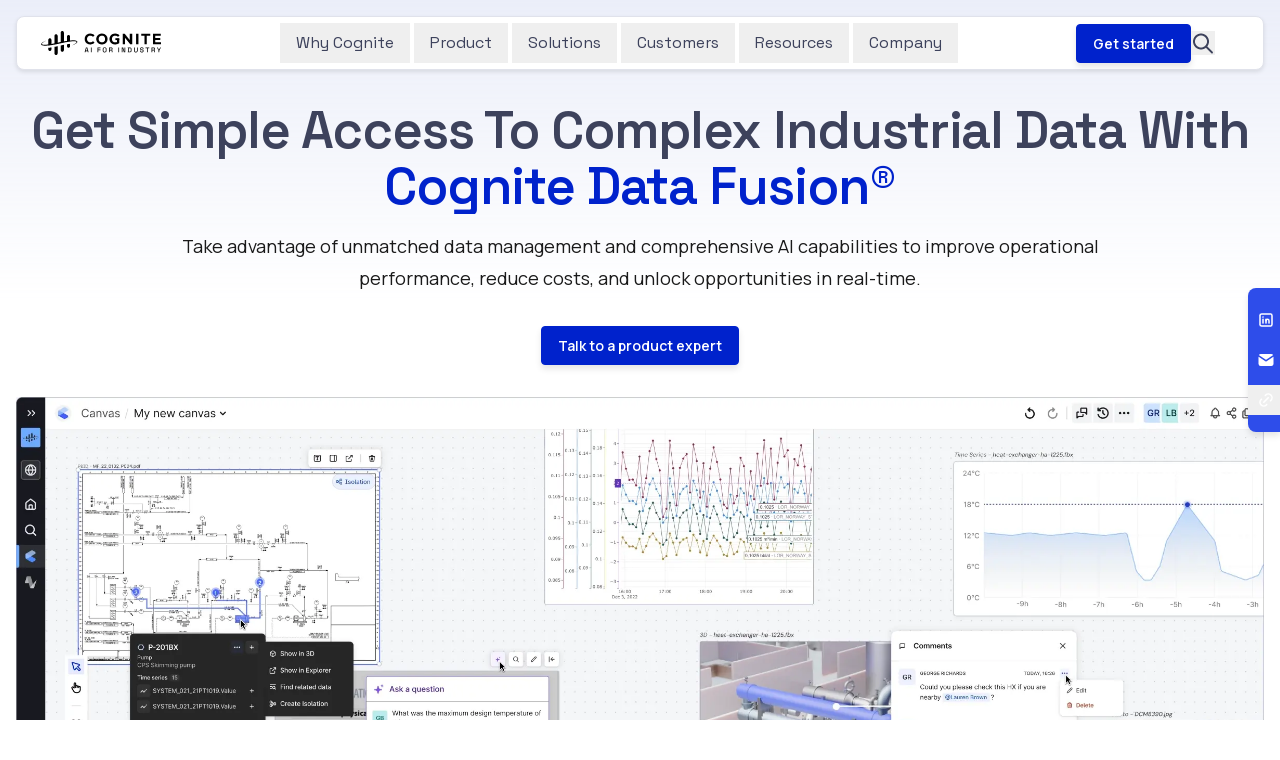

--- FILE ---
content_type: text/html; charset=utf-8
request_url: https://www.cognite.com/en/product/cognite_data_fusion_industrial_dataops_platform
body_size: 61272
content:
<!DOCTYPE html><html lang="en"><head><meta charSet="utf-8"/><link rel="preconnect" href="https://p48fjve6.api.sanity.io"/><link href="https://p48fjve6.api.sanity.io" rel="dns-prefetch"/><meta name="viewport" content="width=device-width, initial-scale=1"/><link rel="preload" href="/_next/static/media/0c89a48fa5027cee-s.p.4564287c.woff2" as="font" crossorigin="" type="font/woff2"/><link rel="preload" href="/_next/static/media/ClashDisplay_Variable-s.p.3d9d4e0e.woff2" as="font" crossorigin="" type="font/woff2"/><link rel="preload" href="/_next/static/media/a343f882a40d2cc9-s.p.71e1367e.woff2" as="font" crossorigin="" type="font/woff2"/><link rel="preload" as="image" imageSrcSet="/_next/image?url=https%3A%2F%2Fcdn.sanity.io%2Fimages%2Fp48fjve6%2Fdev%2F6469441decee63e5c0df2029ba64c6abb3c94bf7-2400x1040.webp%3Ffm%3Dpng%26fit%3Dmax%26auto%3Dformat&amp;w=3840&amp;q=75 1x"/><link rel="stylesheet" href="/_next/static/chunks/34ee96cf250cbf70.css?dpl=dpl_AN5fkuHx2z4wFNfuuX6Uou4S3Voe" data-precedence="next"/><link rel="stylesheet" href="/_next/static/chunks/8198673d3639b369.css?dpl=dpl_AN5fkuHx2z4wFNfuuX6Uou4S3Voe" data-precedence="next"/><link rel="stylesheet" href="/_next/static/chunks/8fc7c6a78efc17b4.css?dpl=dpl_AN5fkuHx2z4wFNfuuX6Uou4S3Voe" data-precedence="next"/><link rel="preload" as="script" fetchPriority="low" href="/_next/static/chunks/b957f792bc42fe9b.js?dpl=dpl_AN5fkuHx2z4wFNfuuX6Uou4S3Voe"/><script src="/_next/static/chunks/fd0b1b6950b0b75d.js?dpl=dpl_AN5fkuHx2z4wFNfuuX6Uou4S3Voe" async=""></script><script src="/_next/static/chunks/c58bf7fc2a0cc469.js?dpl=dpl_AN5fkuHx2z4wFNfuuX6Uou4S3Voe" async=""></script><script src="/_next/static/chunks/37e7db612d3bd5d2.js?dpl=dpl_AN5fkuHx2z4wFNfuuX6Uou4S3Voe" async=""></script><script src="/_next/static/chunks/8a418362f00640cf.js?dpl=dpl_AN5fkuHx2z4wFNfuuX6Uou4S3Voe" async=""></script><script src="/_next/static/chunks/d0300bffb79131f2.js?dpl=dpl_AN5fkuHx2z4wFNfuuX6Uou4S3Voe" async=""></script><script src="/_next/static/chunks/turbopack-f45018c43bd932c0.js?dpl=dpl_AN5fkuHx2z4wFNfuuX6Uou4S3Voe" async=""></script><script src="/_next/static/chunks/d96012bcfc98706a.js?dpl=dpl_AN5fkuHx2z4wFNfuuX6Uou4S3Voe" async=""></script><script src="/_next/static/chunks/f348d1f49dabb6de.js?dpl=dpl_AN5fkuHx2z4wFNfuuX6Uou4S3Voe" async=""></script><script src="/_next/static/chunks/5608fcdea708a00b.js?dpl=dpl_AN5fkuHx2z4wFNfuuX6Uou4S3Voe" async=""></script><script src="/_next/static/chunks/e80ad0b876385713.js?dpl=dpl_AN5fkuHx2z4wFNfuuX6Uou4S3Voe" async=""></script><script src="/_next/static/chunks/459d0adefb991775.js?dpl=dpl_AN5fkuHx2z4wFNfuuX6Uou4S3Voe" async=""></script><script src="/_next/static/chunks/f7f389f3c5e20c12.js?dpl=dpl_AN5fkuHx2z4wFNfuuX6Uou4S3Voe" async=""></script><script src="/_next/static/chunks/4a97982e79e74987.js?dpl=dpl_AN5fkuHx2z4wFNfuuX6Uou4S3Voe" async=""></script><script src="/_next/static/chunks/7309f67944557847.js?dpl=dpl_AN5fkuHx2z4wFNfuuX6Uou4S3Voe" async=""></script><script src="/_next/static/chunks/637718d8f6ea211e.js?dpl=dpl_AN5fkuHx2z4wFNfuuX6Uou4S3Voe" async=""></script><script src="/_next/static/chunks/edbed8e5af3deb9f.js?dpl=dpl_AN5fkuHx2z4wFNfuuX6Uou4S3Voe" async=""></script><script src="/_next/static/chunks/6a25ef39d49f40c0.js?dpl=dpl_AN5fkuHx2z4wFNfuuX6Uou4S3Voe" async=""></script><script src="/_next/static/chunks/385912531a7fdd60.js?dpl=dpl_AN5fkuHx2z4wFNfuuX6Uou4S3Voe" async=""></script><script src="/_next/static/chunks/a342b67676caa95f.js?dpl=dpl_AN5fkuHx2z4wFNfuuX6Uou4S3Voe" async=""></script><script src="/_next/static/chunks/747e1b60a17a0114.js?dpl=dpl_AN5fkuHx2z4wFNfuuX6Uou4S3Voe" async=""></script><script src="/_next/static/chunks/d743f26277aaa93a.js?dpl=dpl_AN5fkuHx2z4wFNfuuX6Uou4S3Voe" async=""></script><script src="/_next/static/chunks/87ce526b236839e3.js?dpl=dpl_AN5fkuHx2z4wFNfuuX6Uou4S3Voe" async=""></script><script src="/_next/static/chunks/5104c4142f4d99c1.js?dpl=dpl_AN5fkuHx2z4wFNfuuX6Uou4S3Voe" async=""></script><script src="/_next/static/chunks/7932fed55fae0e25.js?dpl=dpl_AN5fkuHx2z4wFNfuuX6Uou4S3Voe" async=""></script><script src="/_next/static/chunks/e6ea1f10223bdb86.js?dpl=dpl_AN5fkuHx2z4wFNfuuX6Uou4S3Voe" async=""></script><script src="/_next/static/chunks/7f7f0be2ce55530e.js?dpl=dpl_AN5fkuHx2z4wFNfuuX6Uou4S3Voe" async=""></script><script src="/_next/static/chunks/e57aa97ec664d306.js?dpl=dpl_AN5fkuHx2z4wFNfuuX6Uou4S3Voe" async=""></script><link rel="preload" href="https://use.typekit.net/ehk7ssc.css" as="style"/><link rel="preload" href="https://www.googletagmanager.com/gtm.js?id=GTM-WS34HJT" as="script"/><link rel="preload" href="//js.hs-scripts.com/6407318.js" as="script"/><meta name="next-size-adjust" content=""/><title>Cognite Data Fusion® | Simple access to complex industrial data</title><meta name="description" content="An open, secure Industrial DataOps platform that enables quick deployment of a contextualized data foundation for rapid scaling of digital solutions."/><meta name="robots" content="index, follow"/><meta name="ahrefs-site-verification" content="c76f26701b3308fcce9615c823ae7c521c474dd300c0b33ca9e55abedca2205a"/><meta property="og:title" content="Cognite Data Fusion® | Simple access to complex industrial data"/><meta property="og:description" content="An open, secure Industrial DataOps platform that enables quick deployment of a contextualized data foundation for rapid scaling of digital solutions."/><meta property="og:image" content="https://cdn.sanity.io/images/p48fjve6/dev/7130bcbad4223cb018bc8d3f780f70abd6f01392-1920x1004.jpg?fm=jpg&amp;fit=max&amp;auto=format"/><meta property="og:image:width" content="1200"/><meta property="og:image:height" content="630"/><meta property="og:image:alt" content="Cognite Data Fusion® | Simple access to complex industrial data"/><meta name="twitter:card" content="summary_large_image"/><meta name="twitter:title" content="Cognite Data Fusion® | Simple access to complex industrial data"/><meta name="twitter:description" content="An open, secure Industrial DataOps platform that enables quick deployment of a contextualized data foundation for rapid scaling of digital solutions."/><meta name="twitter:image" content="https://cdn.sanity.io/images/p48fjve6/dev/7130bcbad4223cb018bc8d3f780f70abd6f01392-1920x1004.jpg?fm=jpg&amp;fit=max&amp;auto=format"/><meta name="twitter:image:width" content="1200"/><meta name="twitter:image:height" content="630"/><meta name="twitter:image:alt" content="Cognite Data Fusion® | Simple access to complex industrial data"/><link rel="icon" href="/icon.png?icon.124f1d0a.png" sizes="256x256" type="image/png"/><link rel="stylesheet" href="https://use.typekit.net/ehk7ssc.css"/><script src="/_next/static/chunks/a6dad97d9634a72d.js?dpl=dpl_AN5fkuHx2z4wFNfuuX6Uou4S3Voe" noModule=""></script></head><body id="top" class="manrope_17f58216-module__leDKYW__variable space_grotesk_4bd5996e-module__GEGAZq__variable impact_f0a7e170-module__KGYyEG__variable relative"><div hidden=""><!--$--><!--/$--></div><!--$--><!--/$--><div class="absolute left-0 top-0 h-[300px] w-full bg-gradient-to-b from-[#EBEEF9] to-transparent"></div><header class="sticky top-header-gap z-50 px-4"><div class="mx-auto max-w-[calc(var(--container-size)_+_64px)] rounded-[8px] border-[0.5px] border-slate-100 bg-white px-2 shadow-sm"><div class="mx-auto my-[2px] flex h-header max-w-[1300px] items-center justify-between gap-3 px-4"><a class="outline-none" href="/en"><div class="hidden xs:block menuBreakpointSm:hidden menuBreakpointMd:block"><svg viewBox="0 0 158 31" fill="none" xmlns="http://www.w3.org/2000/svg" width="120" height="23.544303797468356" data-mode="default" class="text-black data-[mode=&#x27;light&#x27;]:text-white" aria-label="Cognite logo" role="img"><path d="M23.9359 16.3598C39.1299 12.8167 45.9319 12.6874 46.7667 14.0398C47.5147 15.2515 42.1763 17.9779 41.0579 18.532C41.0436 18.5392 41.0525 18.5607 41.0675 18.5553C42.3014 18.1041 48.4739 15.7315 47.8246 13.6574C46.1958 9.47518 23.9365 14.6448 23.9365 14.6448C8.74247 18.1879 1.94044 18.3172 1.10567 16.9648C0.35767 15.753 5.69601 13.0267 6.81442 12.4726C6.82878 12.4654 6.8198 12.4438 6.80484 12.4492C5.57094 12.9004 -0.601567 15.2731 0.047698 17.3471C1.67655 21.5294 23.9359 16.3598 23.9359 16.3598Z" fill="currentColor"></path><path d="M38.3088 7.24183V13.1421C36.9594 13.2659 35.5663 13.4449 34.2019 13.6519V7.24183C34.2019 6.10786 35.1211 5.18872 36.255 5.18872H36.2556C37.3896 5.18872 38.3088 6.10786 38.3088 7.24183Z" fill="currentColor"></path><path d="M13.6698 11.4307V17.7379C12.154 17.9719 10.7873 18.1562 9.56353 18.3088V11.4307C9.56353 10.2968 10.4827 9.37762 11.6166 9.37762C12.7506 9.37762 13.6698 10.2968 13.6698 11.4307Z" fill="currentColor"></path><path d="M30.0959 2.05312V14.3724C28.4886 14.6818 27.0644 14.9894 25.989 15.2329V2.05312C25.989 0.919145 26.9082 0 28.0421 0H28.0427C29.1767 0 30.0959 0.919145 30.0959 2.05312Z" fill="currentColor"></path><path d="M21.8827 6.24208V16.1953C20.4304 16.5118 19.0624 16.7871 17.7759 17.0277V6.24208C17.7759 5.10811 18.695 4.18896 19.829 4.18896H19.8296C20.9636 4.18896 21.8827 5.10811 21.8827 6.24208Z" fill="currentColor"></path><path d="M38.3088 16.5609V19.5733C38.3088 20.7072 37.3896 21.6264 36.2556 21.6264H36.255C35.1211 21.6264 34.2019 20.7072 34.2019 19.5733V17.1324C35.7183 16.8984 37.085 16.7141 38.3088 16.5609Z" fill="currentColor"></path><path d="M13.6698 21.2173V23.7617C13.6698 24.8957 12.7506 25.8149 11.6166 25.8149C10.4827 25.8149 9.56353 24.8957 9.56353 23.7617V21.7272C10.9129 21.6033 12.306 21.4244 13.6698 21.2173Z" fill="currentColor"></path><path d="M30.0959 17.8423V24.7616C30.0959 25.8956 29.1767 26.8147 28.0427 26.8147H28.0421C26.9082 26.8147 25.989 25.8956 25.989 24.7616V18.6747C27.4413 18.3575 28.8093 18.0822 30.0959 17.8423Z" fill="currentColor"></path><path d="M21.8827 19.6362V28.9503C21.8827 30.0843 20.9636 31.0035 19.8296 31.0035H19.829C18.695 31.0035 17.7759 30.0843 17.7759 28.9503V20.4967C19.3832 20.1874 20.8074 19.8798 21.8827 19.6362Z" fill="currentColor"></path><path d="M64.8031 17.3659C63.7578 17.3659 62.7835 17.1978 61.8802 16.8617C60.9898 16.5126 60.2155 16.0212 59.5574 15.3877C58.8992 14.7541 58.3831 14.0106 58.0088 13.1573C57.6475 12.3039 57.4668 11.3665 57.4668 10.345C57.4668 9.32358 57.6475 8.38617 58.0088 7.53281C58.3831 6.67944 58.8992 5.93598 59.5574 5.30242C60.2284 4.66886 61.0092 4.18399 61.8996 3.84781C62.79 3.49871 63.7643 3.32416 64.8225 3.32416C65.9968 3.32416 67.055 3.53104 67.997 3.94479C68.952 4.34561 69.752 4.94038 70.3973 5.7291L68.3842 7.59099C67.9196 7.06087 67.4034 6.66651 66.8356 6.40792C66.2678 6.13639 65.6484 6.00063 64.9773 6.00063C64.345 6.00063 63.7643 6.10407 63.2352 6.31094C62.7061 6.51782 62.248 6.8152 61.8609 7.2031C61.4737 7.59099 61.1705 8.05 60.9511 8.58012C60.7446 9.11024 60.6414 9.69855 60.6414 10.345C60.6414 10.9915 60.7446 11.5798 60.9511 12.11C61.1705 12.6401 61.4737 13.0991 61.8609 13.487C62.248 13.8749 62.7061 14.1723 63.2352 14.3791C63.7643 14.586 64.345 14.6894 64.9773 14.6894C65.6484 14.6894 66.2678 14.5602 66.8356 14.3016C67.4034 14.03 67.9196 13.6227 68.3842 13.0797L70.3973 14.9416C69.752 15.7303 68.952 16.3315 67.997 16.7453C67.055 17.159 65.9903 17.3659 64.8031 17.3659Z" fill="currentColor"></path><path d="M80.2278 17.3659C79.1567 17.3659 78.1631 17.1914 77.2468 16.8423C76.3435 16.4932 75.5563 16.0018 74.8853 15.3683C74.2271 14.7347 73.711 13.9912 73.3367 13.1379C72.9754 12.2845 72.7947 11.3536 72.7947 10.345C72.7947 9.33652 72.9754 8.40557 73.3367 7.5522C73.711 6.69884 74.2336 5.95537 74.9046 5.32181C75.5757 4.68825 76.3629 4.19692 77.2662 3.84782C78.1695 3.49871 79.1503 3.32416 80.2085 3.32416C81.2795 3.32416 82.2603 3.49871 83.1507 3.84782C84.054 4.19692 84.8348 4.68826 85.4929 5.32182C86.1639 5.95538 86.6866 6.69884 87.0608 7.55221C87.4351 8.39264 87.6222 9.32359 87.6222 10.345C87.6222 11.3536 87.435 12.291 87.0608 13.1573C86.6866 14.0106 86.1639 14.7541 85.4929 15.3877C84.8348 16.0083 84.054 16.4932 83.1507 16.8423C82.2603 17.1914 81.286 17.3659 80.2278 17.3659ZM80.2085 14.6895C80.815 14.6895 81.3699 14.586 81.8731 14.3791C82.3893 14.1723 82.841 13.8749 83.2281 13.487C83.6153 13.0991 83.9121 12.6401 84.1186 12.11C84.3379 11.5798 84.4476 10.9915 84.4476 10.345C84.4476 9.69855 84.3379 9.11025 84.1186 8.58012C83.9121 8.05 83.6153 7.591 83.2281 7.2031C82.8539 6.81521 82.4087 6.51782 81.8925 6.31094C81.3763 6.10407 80.815 6.00063 80.2085 6.00063C79.6019 6.00063 79.0406 6.10407 78.5244 6.31094C78.0211 6.51782 77.5759 6.81521 77.1888 7.2031C76.8016 7.59099 76.4984 8.05 76.279 8.58012C76.0725 9.11024 75.9693 9.69855 75.9693 10.345C75.9693 10.9786 76.0725 11.5669 76.279 12.11C76.4984 12.6401 76.7952 13.0991 77.1694 13.487C77.5565 13.8749 78.0082 14.1723 78.5244 14.3791C79.0406 14.586 79.6019 14.6895 80.2085 14.6895Z" fill="currentColor"></path><path d="M97.5743 17.3659C96.5032 17.3659 95.516 17.1978 94.6127 16.8617C93.7222 16.5126 92.9415 16.0212 92.2705 15.3877C91.6123 14.7541 91.0962 14.0106 90.7219 13.1573C90.3606 12.3039 90.1799 11.3665 90.1799 10.345C90.1799 9.32359 90.3606 8.38618 90.7219 7.53281C91.0962 6.67944 91.6188 5.93598 92.2898 5.30242C92.9609 4.66886 93.7481 4.18399 94.6514 3.84782C95.5547 3.49872 96.5484 3.32416 97.6324 3.32416C98.8325 3.32416 99.91 3.52458 100.865 3.9254C101.833 4.32622 102.646 4.90807 103.304 5.67092L101.291 7.53281C100.8 7.01562 100.265 6.63419 99.6842 6.38853C99.1035 6.12993 98.4712 6.00063 97.7872 6.00063C97.1291 6.00063 96.529 6.10407 95.987 6.31095C95.445 6.51782 94.974 6.81521 94.574 7.2031C94.1868 7.591 93.8836 8.05 93.6642 8.58013C93.4577 9.11025 93.3545 9.69855 93.3545 10.345C93.3545 10.9786 93.4577 11.5604 93.6642 12.0906C93.8836 12.6207 94.1868 13.0862 94.574 13.487C94.974 13.8749 95.4386 14.1723 95.9677 14.3791C96.5096 14.586 97.1033 14.6895 97.7485 14.6895C98.3679 14.6895 98.968 14.5925 99.5487 14.3985C100.142 14.1917 100.717 13.849 101.271 13.3706L103.052 15.6398C102.317 16.1958 101.459 16.6225 100.478 16.9198C99.51 17.2172 98.5421 17.3659 97.5743 17.3659ZM100.187 15.2325L100.187 10.1317L103.052 10.1317L103.052 15.6398L100.187 15.2325Z" fill="currentColor"></path><path d="M107.63 17.1332L107.63 3.5569L110.224 3.5569L118.219 13.3318L116.96 13.3318L116.96 3.5569L120.058 3.5569L120.058 17.1332L117.483 17.1332L109.469 7.35826L110.728 7.35826L110.728 17.1332L107.63 17.1332Z" fill="currentColor"></path><path d="M125.199 17.1332L125.199 3.55691L128.335 3.55691L128.335 17.1332L125.199 17.1332Z" fill="currentColor"></path><path d="M136.293 17.1332L136.293 6.11701L131.957 6.11701L131.957 3.55691L143.765 3.55691L143.765 6.11701L139.429 6.11701L139.429 17.1332L136.293 17.1332Z" fill="currentColor"></path><path d="M150.393 9.02621L156.916 9.02622L156.916 11.4699L150.393 11.4699L150.393 9.02621ZM150.625 14.6119L158 14.6119L158 17.1332L147.508 17.1332L147.508 3.55691L157.748 3.55691L157.748 6.07822L150.625 6.07822L150.625 14.6119Z" fill="currentColor"></path><path d="M97.9487 9.29863L103.052 9.29863L103.052 11.7425L97.9487 11.7425L97.9487 9.29863Z" fill="currentColor"></path><path d="M154.823 27.5528V25.2608L152.631 21.2361H153.732L155.248 24.0967H155.383L156.899 21.2361H158L155.807 25.2608V27.5528H154.823Z" fill="currentColor"></path><path d="M145.509 27.5528V21.2361H148.162C148.553 21.2361 148.896 21.3053 149.191 21.4436C149.492 21.576 149.723 21.7685 149.886 22.0212C150.054 22.2738 150.138 22.5746 150.138 22.9236V23.0228C150.138 23.4199 150.042 23.7387 149.85 23.9794C149.663 24.214 149.434 24.3794 149.164 24.4757V24.6201C149.392 24.6321 149.576 24.7103 149.714 24.8547C149.853 24.993 149.922 25.1946 149.922 25.4593V27.5528H148.938V25.5946C148.938 25.4322 148.896 25.3029 148.812 25.2066C148.728 25.1104 148.592 25.0622 148.406 25.0622H146.484V27.5528H145.509ZM146.484 24.1779H148.054C148.403 24.1779 148.673 24.0907 148.866 23.9162C149.058 23.7357 149.155 23.4921 149.155 23.1853V23.1131C149.155 22.8062 149.058 22.5656 148.866 22.3911C148.679 22.2107 148.409 22.1204 148.054 22.1204H146.484V24.1779Z" fill="currentColor"></path><path d="M139.59 27.5528V22.1204H137.65V21.2361H142.505V22.1204H140.565V27.5528H139.59Z" fill="currentColor"></path><path d="M132.85 27.6793C132.374 27.6793 131.953 27.5951 131.586 27.4266C131.219 27.2582 130.93 27.0115 130.72 26.6866C130.515 26.3558 130.413 25.9557 130.413 25.4865V25.2609H131.379V25.4865C131.379 25.9316 131.511 26.2655 131.776 26.4881C132.046 26.7107 132.404 26.822 132.85 26.822C133.301 26.822 133.641 26.7288 133.869 26.5423C134.098 26.3498 134.212 26.1031 134.212 25.8023C134.212 25.6038 134.158 25.4413 134.05 25.315C133.941 25.1887 133.788 25.0894 133.589 25.0172C133.391 24.939 133.153 24.8668 132.877 24.8006L132.543 24.7194C132.14 24.6232 131.788 24.5059 131.487 24.3675C131.192 24.2231 130.964 24.0336 130.801 23.799C130.639 23.5644 130.557 23.2636 130.557 22.8966C130.557 22.5236 130.648 22.2048 130.828 21.9401C131.015 21.6754 131.27 21.4708 131.595 21.3264C131.92 21.1821 132.302 21.1099 132.741 21.1099C133.18 21.1099 133.571 21.1851 133.914 21.3355C134.263 21.4859 134.537 21.7085 134.736 22.0032C134.934 22.298 135.033 22.668 135.033 23.1132V23.438H134.068V23.1132C134.068 22.8425 134.011 22.6229 133.896 22.4544C133.788 22.286 133.635 22.1627 133.436 22.0844C133.238 22.0062 133.006 21.9671 132.741 21.9671C132.356 21.9671 132.055 22.0484 131.839 22.2108C131.628 22.3672 131.523 22.5868 131.523 22.8695C131.523 23.062 131.568 23.2215 131.658 23.3478C131.755 23.4681 131.893 23.5674 132.073 23.6456C132.254 23.7238 132.48 23.793 132.75 23.8531L133.084 23.9344C133.493 24.0246 133.854 24.1419 134.167 24.2863C134.48 24.4247 134.727 24.6142 134.907 24.8548C135.087 25.0954 135.178 25.4053 135.178 25.7843C135.178 26.1633 135.081 26.4941 134.889 26.7769C134.702 27.0596 134.435 27.2822 134.086 27.4447C133.737 27.6011 133.325 27.6793 132.85 27.6793Z" fill="currentColor"></path><path d="M124.909 27.6792C124.41 27.6792 123.979 27.5889 123.618 27.4084C123.263 27.228 122.987 26.9693 122.788 26.6324C122.596 26.2895 122.499 25.8744 122.499 25.3871V21.2361H123.483V25.4142C123.483 25.8593 123.606 26.2022 123.853 26.4429C124.1 26.6835 124.452 26.8038 124.909 26.8038C125.366 26.8038 125.718 26.6835 125.965 26.4429C126.211 26.2022 126.335 25.8593 126.335 25.4142V21.2361H127.309V25.3871C127.309 25.8744 127.213 26.2895 127.02 26.6324C126.828 26.9693 126.551 27.228 126.19 27.4084C125.829 27.5889 125.402 27.6792 124.909 27.6792Z" fill="currentColor"></path><path d="M114.188 27.5528V26.6865H115.036V22.1024H114.188V21.2361H116.715C117.557 21.2361 118.201 21.4497 118.646 21.8768C119.097 22.3039 119.323 22.9476 119.323 23.8079V24.99C119.323 25.8503 119.097 26.494 118.646 26.9212C118.201 27.3423 117.557 27.5528 116.715 27.5528H114.188ZM116.02 26.6685H116.724C117.271 26.6685 117.677 26.5301 117.942 26.2534C118.207 25.9766 118.339 25.5646 118.339 25.0171V23.7718C118.339 23.2183 118.207 22.8062 117.942 22.5355C117.677 22.2648 117.271 22.1295 116.724 22.1295H116.02V26.6685Z" fill="currentColor"></path><path d="M106.283 27.5528V21.2361H108.16L109.875 26.9031H110.019V21.2361H110.985V27.5528H109.108L107.393 21.8768H107.249V27.5528H106.283Z" fill="currentColor"></path><path d="M101.871 27.5528V21.2361H102.846V27.5528H101.871Z" fill="currentColor"></path><path d="M89.6283 27.5528V21.2361H92.2813C92.6723 21.2361 93.0152 21.3053 93.31 21.4436C93.6108 21.576 93.8424 21.7685 94.0049 22.0212C94.1733 22.2738 94.2575 22.5746 94.2575 22.9236V23.0228C94.2575 23.4199 94.1613 23.7387 93.9688 23.9794C93.7823 24.214 93.5537 24.3794 93.283 24.4757V24.6201C93.5116 24.6321 93.695 24.7103 93.8334 24.8547C93.9718 24.993 94.041 25.1946 94.041 25.4593V27.5528H93.0574V25.5946C93.0574 25.4322 93.0152 25.3029 92.931 25.2066C92.8468 25.1104 92.7114 25.0622 92.5249 25.0622H90.6028V27.5528H89.6283ZM90.6028 24.1779H92.173C92.5219 24.1779 92.7927 24.0907 92.9852 23.9162C93.1777 23.7357 93.2739 23.4921 93.2739 23.1853V23.1131C93.2739 22.8062 93.1777 22.5656 92.9852 22.3911C92.7987 22.2107 92.528 22.1204 92.173 22.1204H90.6028V24.1779Z" fill="currentColor"></path><path d="M83.8093 27.6793C83.0332 27.6793 82.4166 27.4627 81.9594 27.0296C81.5022 26.5904 81.2736 25.9587 81.2736 25.1345V23.6546C81.2736 22.8304 81.5022 22.2018 81.9594 21.7686C82.4166 21.3294 83.0332 21.1099 83.8093 21.1099C84.5854 21.1099 85.202 21.3294 85.6592 21.7686C86.1224 22.2018 86.354 22.8304 86.354 23.6546V25.1345C86.354 25.9587 86.1224 26.5904 85.6592 27.0296C85.202 27.4627 84.5854 27.6793 83.8093 27.6793ZM83.8093 26.804C84.3086 26.804 84.6936 26.6596 84.9644 26.3708C85.2351 26.076 85.3704 25.676 85.3704 25.1706V23.6185C85.3704 23.1132 85.2351 22.7161 84.9644 22.4274C84.6936 22.1326 84.3086 21.9852 83.8093 21.9852C83.322 21.9852 82.94 22.1326 82.6633 22.4274C82.3865 22.7161 82.2482 23.1132 82.2482 23.6185V25.1706C82.2482 25.676 82.3865 26.076 82.6633 26.3708C82.94 26.6596 83.322 26.804 83.8093 26.804Z" fill="currentColor"></path><path d="M74.5302 27.5528V21.2361H78.4286V22.1204H75.5048V23.9433H78.194V24.8276H75.5048V27.5528H74.5302Z" fill="currentColor"></path><path d="M65.6976 27.5528V21.2361H66.6722V27.5528H65.6976Z" fill="currentColor"></path><path d="M57.4062 27.5528L59.211 21.2361H60.9255L62.7213 27.5528H61.7196L61.3045 26.0639H58.832L58.4169 27.5528H57.4062ZM59.0756 25.1615H61.0609L60.1404 21.8407H59.996L59.0756 25.1615Z" fill="currentColor"></path></svg></div><div class="block xs:hidden menuBreakpointSm:block menuBreakpointMd:hidden"><svg xmlns="http://www.w3.org/2000/svg" fill="none" viewBox="0 0 100 66" width="36.5" height="24.09" data-mode="default" class="text-black data-[mode=&#x27;light&#x27;]:text-white" aria-label="Cognite logo" role="img"><path d="M49.9994 34.5863C81.738 27.1851 95.9466 26.9151 97.6904 29.7401C99.2529 32.2713 88.1017 37.9663 85.7654 39.1238C85.7354 39.1388 85.7542 39.1838 85.7854 39.1725C88.3629 38.2301 101.257 33.2738 99.9004 28.9413C96.4979 20.2051 50.0006 31.0038 50.0006 31.0038C18.262 38.4051 4.05337 38.6751 2.30962 35.8501C0.747132 33.3188 11.8983 27.6239 14.2346 26.4664C14.2646 26.4514 14.2458 26.4064 14.2146 26.4176C11.6371 27.3601 -1.25661 32.3163 0.0996359 36.6488C3.50212 45.385 49.9994 34.5863 49.9994 34.5863Z" fill="currentColor"></path><path d="M80.0231 15.5403V27.8652C77.2043 28.124 74.2943 28.4977 71.4444 28.9302V15.5403C71.4444 13.1715 73.3643 11.2515 75.7331 11.2515H75.7343C78.1031 11.2515 80.0231 13.1715 80.0231 15.5403Z" fill="currentColor"></path><path d="M28.5546 24.2908V37.4658C25.3884 37.9545 22.5334 38.3395 19.9772 38.6583V24.2908C19.9772 21.9221 21.8972 20.0021 24.2659 20.0021C26.6346 20.0021 28.5546 21.9221 28.5546 24.2908Z" fill="currentColor"></path><path d="M62.8668 4.70157V30.4352C59.5093 31.0814 56.5343 31.7239 54.2881 32.2327V4.70157C54.2881 2.33283 56.2081 0.412842 58.5768 0.412842H58.5781C60.9468 0.412842 62.8668 2.33283 62.8668 4.70157Z" fill="currentColor"></path><path d="M45.7103 13.4518V34.243C42.6766 34.9042 39.8191 35.4792 37.1316 35.9817V13.4518C37.1316 11.0831 39.0516 9.16307 41.4204 9.16307H41.4216C43.7904 9.16307 45.7103 11.0831 45.7103 13.4518Z" fill="currentColor"></path><path d="M80.0231 35.0064V41.2989C80.0231 43.6676 78.1031 45.5876 75.7343 45.5876H75.7331C73.3643 45.5876 71.4444 43.6676 71.4444 41.2989V36.2002C74.6118 35.7114 77.4668 35.3264 80.0231 35.0064Z" fill="currentColor"></path><path d="M28.5546 44.7336V50.0486C28.5546 52.4174 26.6346 54.3373 24.2659 54.3373C21.8972 54.3373 19.9772 52.4174 19.9772 50.0486V45.7986C22.7959 45.5399 25.7059 45.1661 28.5546 44.7336Z" fill="currentColor"></path><path d="M62.8668 37.6836V52.1373C62.8668 54.506 60.9468 56.426 58.5781 56.426H58.5768C56.2081 56.426 54.2881 54.506 54.2881 52.1373V39.4223C57.3218 38.7598 60.1793 38.1848 62.8668 37.6836Z" fill="currentColor"></path><path d="M45.7103 41.4317V60.8878C45.7103 63.2566 43.7904 65.1765 41.4216 65.1765H41.4204C39.0516 65.1765 37.1316 63.2566 37.1316 60.8878V43.2292C40.4891 42.5829 43.4641 41.9404 45.7103 41.4317Z" fill="currentColor"></path></svg></div></a><nav aria-label="Main" data-orientation="horizontal" dir="ltr" class="relative z-10 max-w-max flex-1 items-center justify-center hidden text-slate-700 menuBreakpointSm:flex"><div style="position:relative"><ul data-orientation="horizontal" class="group flex flex-1 list-none items-center justify-center space-x-1" dir="ltr"><li><button id="radix-_R_4e9fivb_-trigger-radix-_R_2se9fivb_" data-state="closed" aria-expanded="false" aria-controls="radix-_R_4e9fivb_-content-radix-_R_2se9fivb_" class="group inline-flex h-10 w-max font-display font-thin items-center justify-center px-2 menuBreakpointLg:px-4 menuBreakpointLg:py-2 text-sm menuBreakpointLg:text-[16px] transition-colors hover:text-blue-500 focus:text-blue-500 focus:outline-none disabled:pointer-events-none disabled:opacity-50 data-[active]:text-blue-500 data-[state=open]:text-blue-500" data-radix-collection-item="">Why Cognite</button></li><li><button id="radix-_R_4e9fivb_-trigger-radix-_R_4se9fivb_" data-state="closed" aria-expanded="false" aria-controls="radix-_R_4e9fivb_-content-radix-_R_4se9fivb_" class="group inline-flex h-10 w-max font-display font-thin items-center justify-center px-2 menuBreakpointLg:px-4 menuBreakpointLg:py-2 text-sm menuBreakpointLg:text-[16px] transition-colors hover:text-blue-500 focus:text-blue-500 focus:outline-none disabled:pointer-events-none disabled:opacity-50 data-[active]:text-blue-500 data-[state=open]:text-blue-500" data-radix-collection-item="">Product</button></li><li><button id="radix-_R_4e9fivb_-trigger-radix-_R_6se9fivb_" data-state="closed" aria-expanded="false" aria-controls="radix-_R_4e9fivb_-content-radix-_R_6se9fivb_" class="group inline-flex h-10 w-max font-display font-thin items-center justify-center px-2 menuBreakpointLg:px-4 menuBreakpointLg:py-2 text-sm menuBreakpointLg:text-[16px] transition-colors hover:text-blue-500 focus:text-blue-500 focus:outline-none disabled:pointer-events-none disabled:opacity-50 data-[active]:text-blue-500 data-[state=open]:text-blue-500" data-radix-collection-item="">Solutions</button></li><li><button id="radix-_R_4e9fivb_-trigger-radix-_R_8se9fivb_" data-state="closed" aria-expanded="false" aria-controls="radix-_R_4e9fivb_-content-radix-_R_8se9fivb_" class="group inline-flex h-10 w-max font-display font-thin items-center justify-center px-2 menuBreakpointLg:px-4 menuBreakpointLg:py-2 text-sm menuBreakpointLg:text-[16px] transition-colors hover:text-blue-500 focus:text-blue-500 focus:outline-none disabled:pointer-events-none disabled:opacity-50 data-[active]:text-blue-500 data-[state=open]:text-blue-500" data-radix-collection-item="">Customers</button></li><li><button id="radix-_R_4e9fivb_-trigger-radix-_R_ase9fivb_" data-state="closed" aria-expanded="false" aria-controls="radix-_R_4e9fivb_-content-radix-_R_ase9fivb_" class="group inline-flex h-10 w-max font-display font-thin items-center justify-center px-2 menuBreakpointLg:px-4 menuBreakpointLg:py-2 text-sm menuBreakpointLg:text-[16px] transition-colors hover:text-blue-500 focus:text-blue-500 focus:outline-none disabled:pointer-events-none disabled:opacity-50 data-[active]:text-blue-500 data-[state=open]:text-blue-500" data-radix-collection-item="">Resources</button></li><li><button id="radix-_R_4e9fivb_-trigger-radix-_R_cse9fivb_" data-state="closed" aria-expanded="false" aria-controls="radix-_R_4e9fivb_-content-radix-_R_cse9fivb_" class="group inline-flex h-10 w-max font-display font-thin items-center justify-center px-2 menuBreakpointLg:px-4 menuBreakpointLg:py-2 text-sm menuBreakpointLg:text-[16px] transition-colors hover:text-blue-500 focus:text-blue-500 focus:outline-none disabled:pointer-events-none disabled:opacity-50 data-[active]:text-blue-500 data-[state=open]:text-blue-500" data-radix-collection-item="">Company</button></li></ul></div><div class="absolute top-full block translate-x-[9%] justify-center menuBreakpointLg:translate-x-[3%]"></div></nav><div class="flex items-center gap-3"><div class="text-sm/none font-semibold w-fit rounded-sm group-data-[theme=&#x27;impact&#x27;]/theme:font-impact group-data-[theme=&#x27;impact&#x27;]/theme:font-medium transition-colors outline-none disabled:cursor-default active:ring-0 focus-visible:ring-4 focus-visible:ring-blue-100 focus-visible:data-[mode=&#x27;dark&#x27;]:ring-blue-300 p-0 bg-blue-600 border border-blue-600 xs:leading-normal leading-6 sm:whitespace-nowrap hover:bg-blue-700 active:shadow-inner-md hover:shadow-inner-md disabled:shadow-none disabled:border-slate-50 group-data-[theme=&#x27;impact&#x27;]/theme:group-data-[foreground=&#x27;light&#x27;]/section:bg-yellow-500 shadow-md data-[mode=&#x27;dark&#x27;]:shadow-none disabled:bg-slate-50 disabled:text-slate-200 active:bg-blue-800 text-white data-[mode=&#x27;dark&#x27;]:bg-blue-100 data-[mode=&#x27;dark&#x27;]:border-blue-100 data-[mode=&#x27;dark&#x27;]:text-blackish hover:data-[mode=&#x27;dark&#x27;]:bg-blue-200 hover:data-[mode=&#x27;dark&#x27;]:border-blue-200 active:data-[mode=&#x27;dark&#x27;]:bg-blue-300 active:data-[mode=&#x27;dark&#x27;]:border-blue-300 disabled:data-[mode=&#x27;dark&#x27;]:bg-slate-800 disabled:data-[mode=&#x27;dark&#x27;]:text-slate-500 disabled:data-[mode=&#x27;dark&#x27;]:border-slate-800 disabled:active:shadow-none hover:text-white hover:data-[mode=&#x27;dark&#x27;]:text-whiteish inline-flex items-center flex items-center" data-mode="light"><a class="px-4 py-2" href="/en/contact">Get started</a></div><div class="flex flex-row items-center gap-3 text-slate-700"><button type="button" aria-haspopup="dialog" aria-expanded="false" aria-controls="radix-_R_1me9fivb_" data-state="closed"><div class="rounded-sm hover:cursor-pointer"><svg xmlns="http://www.w3.org/2000/svg" fill="none" viewBox="0 0 24 24" width="24" height="24" data-mode="default" aria-label="Search icon" role="img"><path d="M21 21.5L15 15.5M3 10.5C3 11.4193 3.18106 12.3295 3.53284 13.1788C3.88463 14.0281 4.40024 14.7997 5.05025 15.4497C5.70026 16.0998 6.47194 16.6154 7.32122 16.9672C8.1705 17.3189 9.08075 17.5 10 17.5C10.9193 17.5 11.8295 17.3189 12.6788 16.9672C13.5281 16.6154 14.2997 16.0998 14.9497 15.4497C15.5998 14.7997 16.1154 14.0281 16.4672 13.1788C16.8189 12.3295 17 11.4193 17 10.5C17 9.58075 16.8189 8.6705 16.4672 7.82122C16.1154 6.97194 15.5998 6.20026 14.9497 5.55025C14.2997 4.90024 13.5281 4.38463 12.6788 4.03284C11.8295 3.68106 10.9193 3.5 10 3.5C9.08075 3.5 8.1705 3.68106 7.32122 4.03284C6.47194 4.38463 5.70026 4.90024 5.05025 5.55025C4.40024 6.20026 3.88463 6.97194 3.53284 7.82122C3.18106 8.6705 3 9.58075 3 10.5Z" stroke="currentColor" stroke-width="2" stroke-linecap="round" stroke-linejoin="round"></path></svg></div></button><div class="menuBreakpointSm:hidden"><button aria-label="Open Menu" type="button" aria-haspopup="dialog" aria-expanded="false" aria-controls="radix-_R_2me9fivb_" data-state="closed"><svg xmlns="http://www.w3.org/2000/svg" fill="none" viewBox="0 0 24 24" width="24" height="24" data-mode="default" aria-label="Menu icon" role="img"><path d="M4 20H20M4 12H20M4 4H20" stroke="currentColor" stroke-width="2" stroke-linecap="round" stroke-linejoin="round"></path></svg></button></div><div id="language-switcher" class="flex size-6 rounded-sm hover:cursor-pointer"></div></div></div></div></div></header><div data-js-selector="share-button-container" class="fixed right-0 top-1/2 z-[9000] h-fit -translate-y-1/2 rounded-l-lg bg-[#2E4DEA] py-3 shadow-md max-[700px]:hidden"><ul class="grid text-[16px] text-white"><li><a target="_blank" rel="noreferrer noopener" class="relative grid h-[30px] w-8 place-items-center pl-1 before:pointer-events-none before:absolute before:right-[calc(100%+8px)] before:top-1/2 before:-translate-y-1/2 before:whitespace-nowrap before:rounded-l-full before:bg-slate-800 before:px-2 before:py-[2px] before:text-[10px] before:font-semibold before:text-white before:opacity-0 before:transition-opacity before:content-[&#x27;Share_on_LinkedIn&#x27;] after:pointer-events-none after:absolute after:right-full after:h-5 after:w-2 after:bg-slate-800 after:opacity-0 after:transition-opacity after:content-[&#x27;&#x27;] after:[clip-path:polygon(100%_50%,0_0,0_100%)] hover:before:opacity-100 hover:after:opacity-100" href="https://www.linkedin.com/sharing/share-offsite/?url=https://www.cognite.com/en/product/cognite_data_fusion_industrial_dataops_platform"><svg xmlns="http://www.w3.org/2000/svg" width="18" height="18" viewBox="0 0 24 24" fill="none" stroke="currentColor" stroke-width="2" stroke-linecap="round" stroke-linejoin="round" class="icon icon-tabler icon-tabler-brand-linkedin"><path stroke="none" d="M0 0h24v24H0z" fill="none"></path><rect x="4" y="4" width="16" height="16" rx="2"></rect><line x1="8" y1="11" x2="8" y2="16"></line><line x1="8" y1="8" x2="8" y2="8.01"></line><line x1="12" y1="16" x2="12" y2="11"></line><path d="M16 16v-3a2 2 0 0 0 -4 0"></path></svg></a></li><li><a class="relative grid h-[30px] w-8 place-items-center pl-1 before:pointer-events-none before:absolute before:right-[calc(100%+8px)] before:top-1/2 before:-translate-y-1/2 before:whitespace-nowrap before:rounded-l-full before:bg-slate-800 before:px-2 before:py-[2px] before:text-[10px] before:font-semibold before:text-white before:opacity-0 before:transition-opacity before:content-[&#x27;Share_via_email&#x27;] after:pointer-events-none after:absolute after:right-full after:h-5 after:w-2 after:bg-slate-800 after:opacity-0 after:transition-opacity after:content-[&#x27;&#x27;] after:[clip-path:polygon(100%_50%,0_0,0_100%)] hover:before:opacity-100 hover:after:opacity-100" href="mailto:?subject=Check%20out%20this%20content%20from%20Cognite&amp;body=https://www.cognite.com/en/product/cognite_data_fusion_industrial_dataops_platform"><svg xmlns="http://www.w3.org/2000/svg" width="18" height="18" viewBox="0 0 24 24" fill="currentColor" class="icon icon-tabler icon-tabler-mail"><path stroke="none" d="M0 0h24v24H0z" fill="none"></path><path d="M22 7.535v9.465a3 3 0 0 1 -2.824 2.995l-.176 .005h-14a3 3 0 0 1 -2.995 -2.824l-.005 -.176v-9.465l9.445 6.297l.116 .066a1 1 0 0 0 .878 0l.116 -.066l9.445 -6.297z"></path><path d="M19 4c1.08 0 2.027 .57 2.555 1.427l-9.555 6.37l-9.555 -6.37a2.999 2.999 0 0 1 2.354 -1.42l.201 -.007h14z"></path></svg></a></li><li><button class="relative grid h-[30px] w-8 place-items-center pl-1 before:pointer-events-none before:absolute before:right-[calc(100%+8px)] before:top-1/2 before:-translate-y-1/2 before:whitespace-nowrap before:rounded-l-full before:bg-slate-800 before:px-2 before:py-[2px] before:text-[10px] before:font-semibold before:text-white before:opacity-0 before:transition-opacity before:content-[&#x27;Copy_URL&#x27;] after:pointer-events-none after:absolute after:right-full after:h-5 after:w-2 after:bg-slate-800 after:opacity-0 after:transition-opacity after:content-[&#x27;&#x27;] after:[clip-path:polygon(100%_50%,0_0,0_100%)] hover:before:opacity-100 hover:after:opacity-100 data-[state=&#x27;active&#x27;]:before:content-[&#x27;Copied&#x27;]"><svg xmlns="http://www.w3.org/2000/svg" width="18" height="18" viewBox="0 0 24 24" fill="none" stroke="currentColor" stroke-width="2" stroke-linecap="round" stroke-linejoin="round" class="icon icon-tabler icon-tabler-link"><path stroke="none" d="M0 0h24H0z" fill="none"></path><path d="M9 15l6 -6"></path><path d="M11 6l.463 -.536a5 5 0 0 1 7.071 7.072l-.534 .464"></path><path d="M13 18l-.397 .534a5.068 5.068 0 0 1 -7.127 0a4.972 4.972 0 0 1 0 -7.071l.524 -.463"></path></svg></button></li></ul></div><main class="relative min-h-[500px]"><div data-theme="default" class="group/theme"><div class="space-y-32 pb-16 group-data-[theme=&#x27;impact&#x27;]/theme:max-w-full group-data-[theme=&#x27;impact&#x27;]/theme:py-0"><section data-spacing="default" class="group/section space-y-8 data-[background]:mt-0 data-[spacing=&#x27;large&#x27;]:space-y-32 data-[background]:py-32"><div data-first="" data-is-last-dark="" data-foreground="dark" class="group/block relative px-4 data-[before-dark]:!mt-0 data-[first]:-mt-header-gap group-data-[theme=&#x27;impact&#x27;]/theme:px-0"><div class="container relative mx-auto scroll-mt-header group-data-[before-dark]/block:pt-8 group-data-[first]/block:pt-[calc(var(--header-gap)+var(--header-height))]"><div class="default w-full space-y-8 mx-auto text-center"><div class="space-y-4"><h1 class="tracking-normal overflow-hidden sm:text-hbig text-[36px] leading-[44px] font-medium font-display text-slate-700 capitalize">Get Simple Access to Complex Industrial Data with <span class="text-blue-600 capitalize">Cognite Data Fusion®</span></h1><div class="mx-auto max-w-[950px]"><div class="prose prose-lg max-w-full group-data-[foreground=&#x27;light&#x27;]/block:text-white prose-headings:font-display prose-a:font-semibold prose-a:text-blue-600 prose-a:no-underline hover:prose-a:text-blue-700 group-data-[theme=&#x27;forrester&#x27;]/theme:prose-a:text-[#00563F] prose-li:list-[square] prose-li:marker:text-blue-600 group-data-[foreground=&#x27;light&#x27;]/block:prose-li:marker:text-white group-data-[theme=&#x27;forrester&#x27;]/theme:prose-li:marker:text-[#00563F]"><p>Take advantage of unmatched data management and comprehensive AI capabilities to improve operational performance, reduce costs, and unlock opportunities in real-time.</p></div></div></div><div class="flex items-center gap-4 justify-center"><div class="text-sm/none font-semibold w-fit rounded-sm group-data-[theme=&#x27;impact&#x27;]/theme:font-impact group-data-[theme=&#x27;impact&#x27;]/theme:font-medium transition-colors outline-none disabled:cursor-default active:ring-0 focus-visible:ring-4 focus-visible:ring-blue-100 focus-visible:data-[mode=&#x27;dark&#x27;]:ring-blue-300 p-0 bg-blue-600 border border-blue-600 xs:leading-normal leading-6 sm:whitespace-nowrap hover:bg-blue-700 active:shadow-inner-md hover:shadow-inner-md disabled:shadow-none disabled:border-slate-50 group-data-[theme=&#x27;impact&#x27;]/theme:group-data-[foreground=&#x27;light&#x27;]/section:bg-yellow-500 shadow-md data-[mode=&#x27;dark&#x27;]:shadow-none disabled:bg-slate-50 disabled:text-slate-200 active:bg-blue-800 text-white data-[mode=&#x27;dark&#x27;]:bg-blue-100 data-[mode=&#x27;dark&#x27;]:border-blue-100 data-[mode=&#x27;dark&#x27;]:text-blackish hover:data-[mode=&#x27;dark&#x27;]:bg-blue-200 hover:data-[mode=&#x27;dark&#x27;]:border-blue-200 active:data-[mode=&#x27;dark&#x27;]:bg-blue-300 active:data-[mode=&#x27;dark&#x27;]:border-blue-300 disabled:data-[mode=&#x27;dark&#x27;]:bg-slate-800 disabled:data-[mode=&#x27;dark&#x27;]:text-slate-500 disabled:data-[mode=&#x27;dark&#x27;]:border-slate-800 disabled:active:shadow-none hover:text-white hover:data-[mode=&#x27;dark&#x27;]:text-whiteish inline-flex items-center flex items-center" data-mode="light"><a class="px-4 py-2" href="/en/product/cognite_data_fusion_industrial_dataops_platform#contact-form">Talk to a product expert</a></div></div></div></div></div><div data-is-last-dark="" data-foreground="dark" class="group/block relative px-4 data-[before-dark]:!mt-0 data-[first]:-mt-header-gap group-data-[theme=&#x27;impact&#x27;]/theme:px-0"><div class="container relative mx-auto scroll-mt-header group-data-[before-dark]/block:pt-8 group-data-[first]/block:pt-[calc(var(--header-gap)+var(--header-height))]"><div class="rounded-lg"><img alt="" loading="eager" width="2400" height="1040" decoding="async" data-nimg="1" style="color:transparent" srcSet="/_next/image?url=https%3A%2F%2Fcdn.sanity.io%2Fimages%2Fp48fjve6%2Fdev%2F6469441decee63e5c0df2029ba64c6abb3c94bf7-2400x1040.webp%3Ffm%3Dpng%26fit%3Dmax%26auto%3Dformat&amp;w=3840&amp;q=75 1x" src="/_next/image?url=https%3A%2F%2Fcdn.sanity.io%2Fimages%2Fp48fjve6%2Fdev%2F6469441decee63e5c0df2029ba64c6abb3c94bf7-2400x1040.webp%3Ffm%3Dpng%26fit%3Dmax%26auto%3Dformat&amp;w=3840&amp;q=75"/></div></div></div><div data-is-last-dark="" data-foreground="dark" class="group/block relative px-4 data-[before-dark]:!mt-0 data-[first]:-mt-header-gap group-data-[theme=&#x27;impact&#x27;]/theme:px-0"><div class="container relative mx-auto scroll-mt-header group-data-[before-dark]/block:pt-8 group-data-[first]/block:pt-[calc(var(--header-gap)+var(--header-height))]"><div class="box-border"><div class="grid flex-wrap justify-center gap-4 px-4 xs:grid-cols-2 md:gap-8 grid lg:grid-cols-3"><div class="rounded-lg icon-card"><div class="group block h-full space-y-6 overflow-hidden rounded-lg p-6 text-blue-600 bg-light-highlight data-[mode=&#x27;dark&#x27;]:text-blue-100 data-[mode=&#x27;dark&#x27;]:bg-dark-highlight sm:p-8" data-mode="light"><div class="space-y-4"><div class="text-current"><div><svg viewBox="0 0 24 24" height="24" width="24" xmlns="http://www.w3.org/2000/svg"><g stroke-width="2" stroke-linejoin="round" stroke-linecap="round" stroke="currentColor" fill="none"><path d="M4 6a8 3 0 1 0 16 0A8 3 0 1 0 4 6"></path><path d="M4 6v6a8 3 0 0 0 16 0V6"></path><path d="M4 12v6a8 3 0 0 0 16 0v-6"></path></g></svg></div></div><h3 class="tracking-normal overflow-hidden sm:text-h6 text-[18px] leading-[24px] text-current font-medium font-display">Unify data</h3></div><div class="text-slate-700 group-data-[foreground=&#x27;light&#x27;]/section:text-white text-base space-y-4"><p>Break down IT/OT/ET data silos, and build a single source of truth for all your industrial data in weeks —not months. Whether in the field or at a desk, reduce the time to access ready-to-use data, boosting SME capacity and paving the way for expanded AI solutions.</p></div></div></div><div class="rounded-lg icon-card"><div class="group block h-full space-y-6 overflow-hidden rounded-lg p-6 text-blue-600 bg-light-highlight data-[mode=&#x27;dark&#x27;]:text-blue-100 data-[mode=&#x27;dark&#x27;]:bg-dark-highlight sm:p-8" data-mode="light"><div class="space-y-4"><div class="text-current"><div><svg viewBox="0 0 24 24" height="24" width="24" xmlns="http://www.w3.org/2000/svg"><path d="M10 19a2 2 0 1 0-4 0a2 2 0 0 0 4 0m8-14a2 2 0 1 0-4 0a2 2 0 0 0 4 0m-8 0a2 2 0 1 0-4 0a2 2 0 0 0 4 0m-4 7a2 2 0 1 0-4 0a2 2 0 0 0 4 0m12 7a2 2 0 1 0-4 0a2 2 0 0 0 4 0m-4-7a2 2 0 1 0-4 0a2 2 0 0 0 4 0m8 0a2 2 0 1 0-4 0a2 2 0 0 0 4 0M6 12h4m4 0h4m-3-5l-2 3M9 7l2 3m0 4l-2 3m4-3l2 3M10 5h4m-4 14h4m3-2l2-3m0-4l-2-3M7 7l-2 3m0 4l2 3" stroke-width="2" stroke-linejoin="round" stroke-linecap="round" stroke="currentColor" fill="none"></path></svg></div></div><h3 class="tracking-normal overflow-hidden sm:text-h6 text-[18px] leading-[24px] text-current font-medium font-display">Contextualize data</h3></div><div class="text-slate-700 group-data-[foreground=&#x27;light&#x27;]/section:text-white text-base space-y-4"><p>Get instant access to contextualized operational data and Google-like AI-assisted search. From time series, P&amp;IDs, 3D models, and more, put your complex industrial data into context for all your data consumers, and inject data-driven decision making into daily workflows.</p></div></div></div><div class="rounded-lg icon-card"><div class="group block h-full space-y-6 overflow-hidden rounded-lg p-6 text-blue-600 bg-light-highlight data-[mode=&#x27;dark&#x27;]:text-blue-100 data-[mode=&#x27;dark&#x27;]:bg-dark-highlight sm:p-8" data-mode="light"><div class="space-y-4"><div class="text-current"><div><svg viewBox="0 0 24 24" height="24" width="24" xmlns="http://www.w3.org/2000/svg"><g stroke-width="2" stroke-linejoin="round" stroke-linecap="round" stroke="currentColor" fill="none"><path d="M12.003 21c-.732.001-1.465-.438-1.678-1.317a1.724 1.724 0 0 0-2.573-1.066c-1.543.94-3.31-.826-2.37-2.37a1.724 1.724 0 0 0-1.065-2.572c-1.756-.426-1.756-2.924 0-3.35a1.724 1.724 0 0 0 1.066-2.573c-.94-1.543.826-3.31 2.37-2.37c1 .608 2.296.07 2.572-1.065c.426-1.756 2.924-1.756 3.35 0a1.724 1.724 0 0 0 2.573 1.066c1.543-.94 3.31.826 2.37 2.37a1.724 1.724 0 0 0 1.065 2.572c.886.215 1.325.957 1.318 1.694"></path><path d="M9 12a3 3 0 1 0 6 0a3 3 0 0 0-6 0m8.001 7a2 2 0 1 0 4 0a2 2 0 1 0-4 0m2-3.5V17m0 4v1.5m3.031-5.25l-1.299.75m-3.463 2l-1.3.75m0-3.5l1.3.75m3.463 2l1.3.75"></path></g></svg></div></div><h3 class="tracking-normal overflow-hidden sm:text-h6 text-[18px] leading-[24px] text-current font-medium font-display">Activate data</h3></div><div class="text-slate-700 group-data-[foreground=&#x27;light&#x27;]/section:text-white text-base space-y-4"><p>Build a strong foundation for easy-to-use Industrial Tools and AI solutions that transformoperations and increase production uptime, reduce cost, and mitigate risk. Scale hundreds of AI-solutions across assets, sites, and the enterprise.</p></div></div></div></div></div></div></div></section><section data-spacing="default" class="group/section space-y-8 data-[background]:mt-0 data-[spacing=&#x27;large&#x27;]:space-y-32 data-[background]:py-32"><div data-first="" data-is-last-dark="" data-foreground="dark" class="group/block relative px-4 data-[before-dark]:!mt-0 data-[first]:-mt-header-gap group-data-[theme=&#x27;impact&#x27;]/theme:px-0"><div class="container relative mx-auto scroll-mt-header group-data-[before-dark]/block:pt-8 group-data-[first]/block:pt-[calc(var(--header-gap)+var(--header-height))]"><div class="default w-full space-y-8 mx-auto text-center"><div class="space-y-4"><h2 class="tracking-normal overflow-hidden sm:text-hsmall text-[36px] leading-[44px] font-medium font-display text-slate-700">It’s time to solve the<!-- --> <span class="block h-[56px] text-blue-600"><div class="Typewriter" data-testid="typewriter-wrapper"></div></span></h2><div class="mx-auto max-w-[950px]"><div class="prose prose-lg max-w-full group-data-[foreground=&#x27;light&#x27;]/block:text-white prose-headings:font-display prose-a:font-semibold prose-a:text-blue-600 prose-a:no-underline hover:prose-a:text-blue-700 group-data-[theme=&#x27;forrester&#x27;]/theme:prose-a:text-[#00563F] prose-li:list-[square] prose-li:marker:text-blue-600 group-data-[foreground=&#x27;light&#x27;]/block:prose-li:marker:text-white group-data-[theme=&#x27;forrester&#x27;]/theme:prose-li:marker:text-[#00563F]"><p>An open, secure Industrial Data and AI platform that enables quick deployment of a contextualized data foundation for rapid scaling of AI-powered digital solutions. Take advantage of pre-built industry solutions or build your own to solve 100s of business-critical challenges and redefine operational efficiency.</p></div></div></div></div></div></div><div data-is-last-dark="" data-foreground="dark" class="group/block relative px-4 data-[before-dark]:!mt-0 data-[first]:-mt-header-gap group-data-[theme=&#x27;impact&#x27;]/theme:px-0"><div class="container relative mx-auto scroll-mt-header group-data-[before-dark]/block:pt-8 group-data-[first]/block:pt-[calc(var(--header-gap)+var(--header-height))]"><div class="rounded-lg"><img alt="" loading="lazy" width="2400" height="1381" decoding="async" data-nimg="1" style="color:transparent" srcSet="/_next/image?url=https%3A%2F%2Fcdn.sanity.io%2Fimages%2Fp48fjve6%2Fdev%2Ff53d8a09f7bf9daea59446947a0bc08e5d7d12d9-2400x1381.webp%3Ffm%3Dpng%26fit%3Dmax%26auto%3Dformat&amp;w=3840&amp;q=75 1x" src="/_next/image?url=https%3A%2F%2Fcdn.sanity.io%2Fimages%2Fp48fjve6%2Fdev%2Ff53d8a09f7bf9daea59446947a0bc08e5d7d12d9-2400x1381.webp%3Ffm%3Dpng%26fit%3Dmax%26auto%3Dformat&amp;w=3840&amp;q=75"/></div></div></div></section><section data-spacing="default" class="group/section space-y-8 data-[background]:mt-0 data-[spacing=&#x27;large&#x27;]:space-y-32 data-[background]:py-32"><div data-first="" data-is-last-dark="" data-foreground="dark" class="group/block relative px-4 data-[before-dark]:!mt-0 data-[first]:-mt-header-gap group-data-[theme=&#x27;impact&#x27;]/theme:px-0"><div class="container relative mx-auto scroll-mt-header group-data-[before-dark]/block:pt-8 group-data-[first]/block:pt-[calc(var(--header-gap)+var(--header-height))]"><div class="default w-full space-y-8 mx-auto text-center"><div class="space-y-4"><h2 class="tracking-normal overflow-hidden sm:text-hsmall text-[36px] leading-[44px] font-medium font-display text-slate-700 group-data-[foreground=&#x27;light&#x27;]/section:text-whiteish">Unpack the Cognite Data Fusion® engine</h2><div class="mx-auto max-w-[950px]"><div class="prose prose-lg max-w-full group-data-[foreground=&#x27;light&#x27;]/block:text-white prose-headings:font-display prose-a:font-semibold prose-a:text-blue-600 prose-a:no-underline hover:prose-a:text-blue-700 group-data-[theme=&#x27;forrester&#x27;]/theme:prose-a:text-[#00563F] prose-li:list-[square] prose-li:marker:text-blue-600 group-data-[foreground=&#x27;light&#x27;]/block:prose-li:marker:text-white group-data-[theme=&#x27;forrester&#x27;]/theme:prose-li:marker:text-[#00563F]"><p>Cognite Data Fusion® brings deep industrial expertise into your operations to provide you with a unified, central data model of all your industrial data.</p></div></div></div><div class="flex items-center gap-4 justify-center"><div class="text-sm/none font-semibold w-fit rounded-sm group-data-[theme=&#x27;impact&#x27;]/theme:font-impact group-data-[theme=&#x27;impact&#x27;]/theme:font-medium transition-colors outline-none disabled:cursor-default active:ring-0 focus-visible:ring-4 focus-visible:ring-blue-100 focus-visible:data-[mode=&#x27;dark&#x27;]:ring-blue-300 p-0 border-blue-600 xs:leading-normal leading-6 sm:whitespace-nowrap hover:data-[mode=&#x27;dark&#x27;]:text-blue-200 hover:bg-blue-50 hover:data-[mode=&#x27;dark&#x27;]:bg-transparent hover:border-blue-700 hover:text-blue-700 active:shadow-inner-md active:bg-blue-100 active:border-blue-700 active:text-blue-700 border active:data-[mode=&#x27;dark&#x27;]:bg-slate-800 text-blue-600 data-[mode=&#x27;dark&#x27;]:border-blue-100 data-[mode=&#x27;dark&#x27;]:text-blue-100 hover:data-[mode=&#x27;dark&#x27;]:border-blue-200 active:data-[mode=&#x27;dark&#x27;]:text-blue-100 disabled:data-[mode=&#x27;dark&#x27;]:bg-slate-700 disabled:data-[mode=&#x27;dark&#x27;]:border-text-500 disabled:text-slate-200 disabled:border-slate-100 disabled:bg-slate-10 disabled:active:shadow-none inline-flex items-center flex items-center" data-mode="light"><a class="px-4 py-2" href="/en/demos/cltd3po5v001v0fk1a83q8oiz">Explore the product</a></div></div></div></div></div><div data-is-last-dark="" data-foreground="dark" class="group/block relative px-4 data-[before-dark]:!mt-0 data-[first]:-mt-header-gap group-data-[theme=&#x27;impact&#x27;]/theme:px-0"><div class="container relative mx-auto scroll-mt-header group-data-[before-dark]/block:pt-8 group-data-[first]/block:pt-[calc(var(--header-gap)+var(--header-height))]"><div data-mode="light" data-variant="offset" class="group/tabbed-content rounded-lg p-8 bg-light-highlight data-[mode=&#x27;dark&#x27;]:bg-dark-highlight lg:data-[variant=&#x27;offset&#x27;]:pl-0"><div dir="ltr" data-orientation="horizontal" class="group" data-mode="light"><div class="mx-auto mb-12 w-fit overflow-x-auto max-w-full"><div role="tablist" aria-orientation="horizontal" class="flex h-max w-fit items-center justify-center gap-1 rounded-md bg-slate-10 p-1 text-blackish shadow-sm group-data-[mode=&#x27;dark&#x27;]:bg-slate-600" tabindex="-1" data-orientation="horizontal" style="outline:none"><button type="button" role="tab" aria-selected="true" aria-controls="radix-_R_56lfium9fivb_-content-0" data-state="active" id="radix-_R_56lfium9fivb_-trigger-0" class="inline-flex h-8 items-center justify-center whitespace-nowrap rounded-sm px-3 py-2 text-xs/none font-semibold ring-offset-whiteish transition-all hover:bg-slate-50 focus-visible:outline-none focus-visible:ring-2 focus-visible:ring-blue-600 focus-visible:ring-offset-2 disabled:pointer-events-none disabled:opacity-50 data-[state=active]:bg-slate-100 data-[state=active]:text-slate-700 group-data-[mode=&#x27;dark&#x27;]:text-slate-100 group-data-[mode=&#x27;dark&#x27;]:ring-blue-300 group-data-[mode=&#x27;dark&#x27;]:ring-offset-slate-600 group-data-[mode=&#x27;dark&#x27;]:data-[state=active]:bg-slate-100 group-data-[mode=&#x27;dark&#x27;]:data-[state=active]:text-slate-700" tabindex="-1" data-orientation="horizontal" data-radix-collection-item="">Extract</button><button type="button" role="tab" aria-selected="false" aria-controls="radix-_R_56lfium9fivb_-content-1" data-state="inactive" id="radix-_R_56lfium9fivb_-trigger-1" class="inline-flex h-8 items-center justify-center whitespace-nowrap rounded-sm px-3 py-2 text-xs/none font-semibold ring-offset-whiteish transition-all hover:bg-slate-50 focus-visible:outline-none focus-visible:ring-2 focus-visible:ring-blue-600 focus-visible:ring-offset-2 disabled:pointer-events-none disabled:opacity-50 data-[state=active]:bg-slate-100 data-[state=active]:text-slate-700 group-data-[mode=&#x27;dark&#x27;]:text-slate-100 group-data-[mode=&#x27;dark&#x27;]:ring-blue-300 group-data-[mode=&#x27;dark&#x27;]:ring-offset-slate-600 group-data-[mode=&#x27;dark&#x27;]:data-[state=active]:bg-slate-100 group-data-[mode=&#x27;dark&#x27;]:data-[state=active]:text-slate-700" tabindex="-1" data-orientation="horizontal" data-radix-collection-item="">Contextualize</button><button type="button" role="tab" aria-selected="false" aria-controls="radix-_R_56lfium9fivb_-content-2" data-state="inactive" id="radix-_R_56lfium9fivb_-trigger-2" class="inline-flex h-8 items-center justify-center whitespace-nowrap rounded-sm px-3 py-2 text-xs/none font-semibold ring-offset-whiteish transition-all hover:bg-slate-50 focus-visible:outline-none focus-visible:ring-2 focus-visible:ring-blue-600 focus-visible:ring-offset-2 disabled:pointer-events-none disabled:opacity-50 data-[state=active]:bg-slate-100 data-[state=active]:text-slate-700 group-data-[mode=&#x27;dark&#x27;]:text-slate-100 group-data-[mode=&#x27;dark&#x27;]:ring-blue-300 group-data-[mode=&#x27;dark&#x27;]:ring-offset-slate-600 group-data-[mode=&#x27;dark&#x27;]:data-[state=active]:bg-slate-100 group-data-[mode=&#x27;dark&#x27;]:data-[state=active]:text-slate-700" tabindex="-1" data-orientation="horizontal" data-radix-collection-item="">Collaborate</button><button type="button" role="tab" aria-selected="false" aria-controls="radix-_R_56lfium9fivb_-content-3" data-state="inactive" id="radix-_R_56lfium9fivb_-trigger-3" class="inline-flex h-8 items-center justify-center whitespace-nowrap rounded-sm px-3 py-2 text-xs/none font-semibold ring-offset-whiteish transition-all hover:bg-slate-50 focus-visible:outline-none focus-visible:ring-2 focus-visible:ring-blue-600 focus-visible:ring-offset-2 disabled:pointer-events-none disabled:opacity-50 data-[state=active]:bg-slate-100 data-[state=active]:text-slate-700 group-data-[mode=&#x27;dark&#x27;]:text-slate-100 group-data-[mode=&#x27;dark&#x27;]:ring-blue-300 group-data-[mode=&#x27;dark&#x27;]:ring-offset-slate-600 group-data-[mode=&#x27;dark&#x27;]:data-[state=active]:bg-slate-100 group-data-[mode=&#x27;dark&#x27;]:data-[state=active]:text-slate-700" tabindex="-1" data-orientation="horizontal" data-radix-collection-item="">Scale</button><button type="button" role="tab" aria-selected="false" aria-controls="radix-_R_56lfium9fivb_-content-4" data-state="inactive" id="radix-_R_56lfium9fivb_-trigger-4" class="inline-flex h-8 items-center justify-center whitespace-nowrap rounded-sm px-3 py-2 text-xs/none font-semibold ring-offset-whiteish transition-all hover:bg-slate-50 focus-visible:outline-none focus-visible:ring-2 focus-visible:ring-blue-600 focus-visible:ring-offset-2 disabled:pointer-events-none disabled:opacity-50 data-[state=active]:bg-slate-100 data-[state=active]:text-slate-700 group-data-[mode=&#x27;dark&#x27;]:text-slate-100 group-data-[mode=&#x27;dark&#x27;]:ring-blue-300 group-data-[mode=&#x27;dark&#x27;]:ring-offset-slate-600 group-data-[mode=&#x27;dark&#x27;]:data-[state=active]:bg-slate-100 group-data-[mode=&#x27;dark&#x27;]:data-[state=active]:text-slate-700" tabindex="-1" data-orientation="horizontal" data-radix-collection-item="">Activate AI</button></div></div><div data-state="active" data-orientation="horizontal" role="tabpanel" aria-labelledby="radix-_R_56lfium9fivb_-trigger-0" id="radix-_R_56lfium9fivb_-content-0" tabindex="0" class="mt-2 ring-offset-whiteish focus-visible:outline-none focus-visible:ring-2 focus-visible:ring-blue-600 focus-visible:ring-offset-2 focus-visible:group-data-[mode=&#x27;dark&#x27;]:ring-blue-300" style="animation-duration:0s"><div class="grid items-center overflow-hidden lg:grid-cols-2 lg:gap-10"><div class="relative h-full w-full rounded-lg"><div class="relative rounded-lg rounded-none absolute inset-0 flex h-full w-full items-center justify-center items-baseline justify-normal"><img alt="" loading="lazy" width="1920" height="1080" decoding="async" data-nimg="1" class="rounded-lg h-full self-center lg:h-inherit rounded-l-[0px] object-right object-cover" style="color:transparent" srcSet="/_next/image?url=https%3A%2F%2Fcdn.sanity.io%2Fimages%2Fp48fjve6%2Fdev%2F2afbb70118a2d5f5b1f95eeab759a27dd509c9d0-1920x1080.webp%3Ffm%3Dwebp%26fit%3Dmax%26auto%3Dformat&amp;w=1920&amp;q=75 1x, /_next/image?url=https%3A%2F%2Fcdn.sanity.io%2Fimages%2Fp48fjve6%2Fdev%2F2afbb70118a2d5f5b1f95eeab759a27dd509c9d0-1920x1080.webp%3Ffm%3Dwebp%26fit%3Dmax%26auto%3Dformat&amp;w=3840&amp;q=75 2x" src="/_next/image?url=https%3A%2F%2Fcdn.sanity.io%2Fimages%2Fp48fjve6%2Fdev%2F2afbb70118a2d5f5b1f95eeab759a27dd509c9d0-1920x1080.webp%3Ffm%3Dwebp%26fit%3Dmax%26auto%3Dformat&amp;w=3840&amp;q=75"/></div></div><div class="block grid-rows-[auto_1fr] flex-col items-center justify-start gap-10 space-y-8 group-data-[variant=&#x27;offset&#x27;]/tabbed-content:pb-8"><div class="space-y-8"><h3 class="tracking-normal overflow-hidden sm:text-h4 text-[24px] leading-[32px] text-slate-700 font-medium font-display">Purpose-built for complex industrial data</h3><div class="text-slate-700 group-data-[foreground=&#x27;light&#x27;]/section:text-white text-md space-y-4"><div class="prose prose-lg max-w-full group-data-[foreground=&#x27;light&#x27;]/block:text-white prose-headings:font-display prose-a:font-semibold prose-a:text-blue-600 prose-a:no-underline hover:prose-a:text-blue-700 group-data-[theme=&#x27;forrester&#x27;]/theme:prose-a:text-[#00563F] prose-li:list-[square] prose-li:marker:text-blue-600 group-data-[foreground=&#x27;light&#x27;]/block:prose-li:marker:text-white group-data-[theme=&#x27;forrester&#x27;]/theme:prose-li:marker:text-[#00563F]"><ul data-variant="highlighted" class="not-prose group/icon-list grid gap-2"><li class="flex items-center gap-4 rounded-md shadow-sm group-data-[variant=&#x27;highlighted&#x27;]/icon-list:bg-slate-10 group-data-[variant=&#x27;default&#x27;]/icon-list:bg-none group-data-[variant=&#x27;default&#x27;]/icon-list:p-0 group-data-[variant=&#x27;highlighted&#x27;]/icon-list:p-5 group-data-[variant=&#x27;highlighted&#x27;]/icon-list:text-sm group-data-[variant=&#x27;highlighted&#x27;]/icon-list:font-medium group-data-[variant=&#x27;default&#x27;]/icon-list:text-whiteish group-data-[variant=&#x27;highlighted&#x27;]:shadow-md"><div class="mt-1 group-data-[variant=&#x27;default&#x27;]/icon-list:text-whiteish group-data-[variant=&#x27;highlighted&#x27;]/icon-list:text-blue-600"><svg viewBox="0 0 24 24" height="24" width="24" xmlns="http://www.w3.org/2000/svg"><path d="M4 4h6v6H4zm10 0h6v6h-6zM4 14h6v6H4zm10 3h6m-3-3v6" stroke-width="2" stroke-linejoin="round" stroke-linecap="round" stroke="currentColor" fill="none"></path></svg></div><div class="space-y-2"><p>90+ ready-to-use extractors and connectors for common industrial systems to pull all types of data in one centralized system</p></div></li><li class="flex items-center gap-4 rounded-md shadow-sm group-data-[variant=&#x27;highlighted&#x27;]/icon-list:bg-slate-10 group-data-[variant=&#x27;default&#x27;]/icon-list:bg-none group-data-[variant=&#x27;default&#x27;]/icon-list:p-0 group-data-[variant=&#x27;highlighted&#x27;]/icon-list:p-5 group-data-[variant=&#x27;highlighted&#x27;]/icon-list:text-sm group-data-[variant=&#x27;highlighted&#x27;]/icon-list:font-medium group-data-[variant=&#x27;default&#x27;]/icon-list:text-whiteish group-data-[variant=&#x27;highlighted&#x27;]:shadow-md"><div class="mt-1 group-data-[variant=&#x27;default&#x27;]/icon-list:text-whiteish group-data-[variant=&#x27;highlighted&#x27;]/icon-list:text-blue-600"><svg viewBox="0 0 24 24" height="24" width="24" xmlns="http://www.w3.org/2000/svg"><g stroke-width="2" stroke-linejoin="round" stroke-linecap="round" stroke="currentColor" fill="none"><path d="M4 6c0 1.657 3.582 3 8 3s8-1.343 8-3s-3.582-3-8-3s-8 1.343-8 3"></path><path d="M4 6v6c0 1.657 3.582 3 8 3m8-3.5V6"></path><path d="M4 12v6c0 1.657 3.582 3 8 3m3-3a3 3 0 1 0 6 0a3 3 0 1 0-6 0m5.2 2.2L22 22"></path></g></svg></div><div class="space-y-2"><p>Create and monitor data extraction pipelines in case of interruptions or failures in the data flow to ensure data reliability and trustworthiness.</p></div></li><li class="flex items-center gap-4 rounded-md shadow-sm group-data-[variant=&#x27;highlighted&#x27;]/icon-list:bg-slate-10 group-data-[variant=&#x27;default&#x27;]/icon-list:bg-none group-data-[variant=&#x27;default&#x27;]/icon-list:p-0 group-data-[variant=&#x27;highlighted&#x27;]/icon-list:p-5 group-data-[variant=&#x27;highlighted&#x27;]/icon-list:text-sm group-data-[variant=&#x27;highlighted&#x27;]/icon-list:font-medium group-data-[variant=&#x27;default&#x27;]/icon-list:text-whiteish group-data-[variant=&#x27;highlighted&#x27;]:shadow-md"><div class="mt-1 group-data-[variant=&#x27;default&#x27;]/icon-list:text-whiteish group-data-[variant=&#x27;highlighted&#x27;]/icon-list:text-blue-600"><svg viewBox="0 0 24 24" height="24" width="24" xmlns="http://www.w3.org/2000/svg"><g stroke-width="2" stroke-linejoin="round" stroke-linecap="round" stroke="currentColor" fill="none"><path d="M8 6a2 2 0 0 1 2-2h8a2 2 0 0 1 2 2v8a2 2 0 0 1-2 2h-8a2 2 0 0 1-2-2z"></path><path d="M16 16v2a2 2 0 0 1-2 2H6a2 2 0 0 1-2-2v-8a2 2 0 0 1 2-2h2"></path></g></svg></div><div class="space-y-2"><p>Open, composable, and secure, integrating seamlessly with your existing tools of choice.</p></div></li></ul></div></div></div></div></div></div><div data-state="inactive" data-orientation="horizontal" role="tabpanel" aria-labelledby="radix-_R_56lfium9fivb_-trigger-1" hidden="" id="radix-_R_56lfium9fivb_-content-1" tabindex="0" class="mt-2 ring-offset-whiteish focus-visible:outline-none focus-visible:ring-2 focus-visible:ring-blue-600 focus-visible:ring-offset-2 focus-visible:group-data-[mode=&#x27;dark&#x27;]:ring-blue-300"></div><div data-state="inactive" data-orientation="horizontal" role="tabpanel" aria-labelledby="radix-_R_56lfium9fivb_-trigger-2" hidden="" id="radix-_R_56lfium9fivb_-content-2" tabindex="0" class="mt-2 ring-offset-whiteish focus-visible:outline-none focus-visible:ring-2 focus-visible:ring-blue-600 focus-visible:ring-offset-2 focus-visible:group-data-[mode=&#x27;dark&#x27;]:ring-blue-300"></div><div data-state="inactive" data-orientation="horizontal" role="tabpanel" aria-labelledby="radix-_R_56lfium9fivb_-trigger-3" hidden="" id="radix-_R_56lfium9fivb_-content-3" tabindex="0" class="mt-2 ring-offset-whiteish focus-visible:outline-none focus-visible:ring-2 focus-visible:ring-blue-600 focus-visible:ring-offset-2 focus-visible:group-data-[mode=&#x27;dark&#x27;]:ring-blue-300"></div><div data-state="inactive" data-orientation="horizontal" role="tabpanel" aria-labelledby="radix-_R_56lfium9fivb_-trigger-4" hidden="" id="radix-_R_56lfium9fivb_-content-4" tabindex="0" class="mt-2 ring-offset-whiteish focus-visible:outline-none focus-visible:ring-2 focus-visible:ring-blue-600 focus-visible:ring-offset-2 focus-visible:group-data-[mode=&#x27;dark&#x27;]:ring-blue-300"></div></div></div></div></div></section><section data-spacing="default" class="group/section space-y-8 data-[background]:mt-0 data-[spacing=&#x27;large&#x27;]:space-y-32 data-[background]:py-32"><div data-first="" data-is-last-dark="" data-foreground="dark" class="group/block relative px-4 data-[before-dark]:!mt-0 data-[first]:-mt-header-gap group-data-[theme=&#x27;impact&#x27;]/theme:px-0"><div class="container relative mx-auto scroll-mt-header group-data-[before-dark]/block:pt-8 group-data-[first]/block:pt-[calc(var(--header-gap)+var(--header-height))]"><div data-variant="offset" data-media-placement="right" class="group @container"><div class="flex items-center gap-10 overflow-hidden rounded-lg p-8 bg-highlight group-data-[media-placement=&#x27;left&#x27;]:flex-row-reverse group-data-[variant=&#x27;default&#x27;]:pb-10 group-data-[variant=&#x27;default&#x27;]:pr-10 md:pl-10 md:pr-0 md:pt-16"><div class="space-y-5 md:group-data-[variant=&#x27;offset&#x27;]:pb-16 lg:w-[40%]"><h2 class="tracking-normal overflow-hidden sm:text-h3 text-[28px] leading-[36px] text-whiteish font-medium font-display">Leverage intuitive platform features for comprehensive transformation​</h2><div class="text-whiteish group-data-[foreground=&#x27;light&#x27;]/section:text-white text-base space-y-4"><p>Empower operations, digital teams, application developers, and more with a collaborative canvas for digital transformation at scale​</p></div><div class="flex gap-4"><div class="text-sm/none font-semibold w-fit rounded-sm group-data-[theme=&#x27;impact&#x27;]/theme:font-impact group-data-[theme=&#x27;impact&#x27;]/theme:font-medium transition-colors outline-none disabled:cursor-default active:ring-0 focus-visible:ring-4 focus-visible:ring-blue-100 focus-visible:data-[mode=&#x27;dark&#x27;]:ring-blue-300 p-0 bg-blue-600 border border-blue-600 xs:leading-normal leading-6 sm:whitespace-nowrap hover:bg-blue-700 active:shadow-inner-md hover:shadow-inner-md disabled:shadow-none disabled:border-slate-50 group-data-[theme=&#x27;impact&#x27;]/theme:group-data-[foreground=&#x27;light&#x27;]/section:bg-yellow-500 shadow-md data-[mode=&#x27;dark&#x27;]:shadow-none disabled:bg-slate-50 disabled:text-slate-200 active:bg-blue-800 text-white data-[mode=&#x27;dark&#x27;]:bg-blue-100 data-[mode=&#x27;dark&#x27;]:border-blue-100 data-[mode=&#x27;dark&#x27;]:text-blackish hover:data-[mode=&#x27;dark&#x27;]:bg-blue-200 hover:data-[mode=&#x27;dark&#x27;]:border-blue-200 active:data-[mode=&#x27;dark&#x27;]:bg-blue-300 active:data-[mode=&#x27;dark&#x27;]:border-blue-300 disabled:data-[mode=&#x27;dark&#x27;]:bg-slate-800 disabled:data-[mode=&#x27;dark&#x27;]:text-slate-500 disabled:data-[mode=&#x27;dark&#x27;]:border-slate-800 disabled:active:shadow-none hover:text-white hover:data-[mode=&#x27;dark&#x27;]:text-whiteish inline-flex items-center flex items-center" data-mode="dark"><a class="px-4 py-2" href="/en/demos/cltd3po5v001v0fk1a83q8oiz">Take a product tour</a></div><div class="text-sm/none font-semibold w-fit rounded-sm group-data-[theme=&#x27;impact&#x27;]/theme:font-impact group-data-[theme=&#x27;impact&#x27;]/theme:font-medium transition-colors outline-none disabled:cursor-default active:ring-0 focus-visible:ring-4 focus-visible:ring-blue-100 focus-visible:data-[mode=&#x27;dark&#x27;]:ring-blue-300 p-0 border-blue-600 xs:leading-normal leading-6 sm:whitespace-nowrap hover:data-[mode=&#x27;dark&#x27;]:text-blue-200 hover:bg-blue-50 hover:data-[mode=&#x27;dark&#x27;]:bg-transparent hover:border-blue-700 hover:text-blue-700 active:shadow-inner-md active:bg-blue-100 active:border-blue-700 active:text-blue-700 border active:data-[mode=&#x27;dark&#x27;]:bg-slate-800 text-blue-600 data-[mode=&#x27;dark&#x27;]:border-blue-100 data-[mode=&#x27;dark&#x27;]:text-blue-100 hover:data-[mode=&#x27;dark&#x27;]:border-blue-200 active:data-[mode=&#x27;dark&#x27;]:text-blue-100 disabled:data-[mode=&#x27;dark&#x27;]:bg-slate-700 disabled:data-[mode=&#x27;dark&#x27;]:border-text-500 disabled:text-slate-200 disabled:border-slate-100 disabled:bg-slate-10 disabled:active:shadow-none inline-flex items-center flex items-center" data-mode="dark"><a class="px-4 py-2" href="/en/product/cognite_data_fusion_industrial_dataops_platform#contact-form">Talk to product expert</a></div></div></div><div class="relative mt-3 hidden h-full w-[60%] group-data-[variant=&#x27;offset&#x27;]:origin-top-left group-data-[variant=&#x27;offset&#x27;]:scale-110 md:w-[60%] lg:block"><img alt="" loading="lazy" width="1920" height="1080" decoding="async" data-nimg="1" class="rounded-lg" style="color:transparent" srcSet="/_next/image?url=https%3A%2F%2Fcdn.sanity.io%2Fimages%2Fp48fjve6%2Fdev%2Fa559e5e5520c41a29a7c8798fbdccc2007b1abda-1920x1080.webp%3Ffm%3Dwebp%26fit%3Dmax%26auto%3Dformat&amp;w=1920&amp;q=75 1x, /_next/image?url=https%3A%2F%2Fcdn.sanity.io%2Fimages%2Fp48fjve6%2Fdev%2Fa559e5e5520c41a29a7c8798fbdccc2007b1abda-1920x1080.webp%3Ffm%3Dwebp%26fit%3Dmax%26auto%3Dformat&amp;w=3840&amp;q=75 2x" src="/_next/image?url=https%3A%2F%2Fcdn.sanity.io%2Fimages%2Fp48fjve6%2Fdev%2Fa559e5e5520c41a29a7c8798fbdccc2007b1abda-1920x1080.webp%3Ffm%3Dwebp%26fit%3Dmax%26auto%3Dformat&amp;w=3840&amp;q=75"/></div></div></div></div></div></section><section data-spacing="default" class="group/section space-y-8 data-[background]:mt-0 data-[spacing=&#x27;large&#x27;]:space-y-32 data-[background]:py-32"><div data-first="" data-is-last-dark="" data-foreground="dark" class="group/block relative px-4 data-[before-dark]:!mt-0 data-[first]:-mt-header-gap group-data-[theme=&#x27;impact&#x27;]/theme:px-0"><div class="container relative mx-auto scroll-mt-header group-data-[before-dark]/block:pt-8 group-data-[first]/block:pt-[calc(var(--header-gap)+var(--header-height))]"><div data-variant="light" class="group @container"><div class="flex flex-col gap-10 rounded-lg p-4 text-slate-700 group-data-[variant=&#x27;dark&#x27;]:text-whiteish group-data-[variant=&#x27;dark&#x27;]:bg-dark-highlight lg:flex-row lg:items-center"><div class="space-y-6 md:w-full lg:w-[40%]"><div class="space-y-4"><h2 class="tracking-normal overflow-hidden sm:text-hsmall text-[36px] leading-[44px] font-medium font-display text-slate-700 group-data-[foreground=&#x27;light&#x27;]/section:text-whiteish">The Total Economic Impact of Cognite Data Fusion®</h2><div class="text-slate-700 group-data-[foreground=&#x27;light&#x27;]/section:text-white text-lg prose space-y-4"><div class="prose prose-lg max-w-full group-data-[foreground=&#x27;light&#x27;]/block:text-white prose-headings:font-display prose-a:font-semibold prose-a:text-blue-600 prose-a:no-underline hover:prose-a:text-blue-700 group-data-[theme=&#x27;forrester&#x27;]/theme:prose-a:text-[#00563F] prose-li:list-[square] prose-li:marker:text-blue-600 group-data-[foreground=&#x27;light&#x27;]/block:prose-li:marker:text-white group-data-[theme=&#x27;forrester&#x27;]/theme:prose-li:marker:text-[#00563F]"><p>Customer interviews and financial analysis reveal an ROI of 400% and total benefits of $21.56M over three years for the Cognite Data Fusion® platform.</p></div></div></div><div class="flex gap-4"><div class="text-sm/none font-semibold w-fit rounded-sm group-data-[theme=&#x27;impact&#x27;]/theme:font-impact group-data-[theme=&#x27;impact&#x27;]/theme:font-medium transition-colors outline-none disabled:cursor-default active:ring-0 focus-visible:ring-4 focus-visible:ring-blue-100 focus-visible:data-[mode=&#x27;dark&#x27;]:ring-blue-300 p-0 bg-blue-600 border border-blue-600 xs:leading-normal leading-6 sm:whitespace-nowrap hover:bg-blue-700 active:shadow-inner-md hover:shadow-inner-md disabled:shadow-none disabled:border-slate-50 group-data-[theme=&#x27;impact&#x27;]/theme:group-data-[foreground=&#x27;light&#x27;]/section:bg-yellow-500 shadow-md data-[mode=&#x27;dark&#x27;]:shadow-none disabled:bg-slate-50 disabled:text-slate-200 active:bg-blue-800 text-white data-[mode=&#x27;dark&#x27;]:bg-blue-100 data-[mode=&#x27;dark&#x27;]:border-blue-100 data-[mode=&#x27;dark&#x27;]:text-blackish hover:data-[mode=&#x27;dark&#x27;]:bg-blue-200 hover:data-[mode=&#x27;dark&#x27;]:border-blue-200 active:data-[mode=&#x27;dark&#x27;]:bg-blue-300 active:data-[mode=&#x27;dark&#x27;]:border-blue-300 disabled:data-[mode=&#x27;dark&#x27;]:bg-slate-800 disabled:data-[mode=&#x27;dark&#x27;]:text-slate-500 disabled:data-[mode=&#x27;dark&#x27;]:border-slate-800 disabled:active:shadow-none hover:text-white hover:data-[mode=&#x27;dark&#x27;]:text-whiteish inline-flex items-center flex items-center" data-mode="light"><a class="px-4 py-2" href="/en/forrester-total-economic-impact">Read the report</a></div></div></div><div class="space-y-10 rounded-lg md:w-full lg:w-[60%]"><!--$?--><template id="B:0"></template><div class="@container"><div class="grid grid-cols-1 gap-4 @xl:grid-cols-2"><div class="animate-pulse rounded-md bg-muted h-10"></div><div class="animate-pulse rounded-md bg-muted h-10"></div><div class="animate-pulse rounded-md bg-muted h-10"></div><div class="animate-pulse rounded-md bg-muted h-10"></div><div class="animate-pulse rounded-md bg-muted h-10"></div><div class="animate-pulse rounded-md bg-muted h-10"></div></div></div><!--/$--></div></div></div></div></div></section><section data-spacing="default" class="group/section space-y-8 data-[background]:mt-0 data-[spacing=&#x27;large&#x27;]:space-y-32 data-[background]:py-32"><div data-first="" data-is-last-dark="" data-foreground="light" class="group/block relative px-4 data-[before-dark]:!mt-0 data-[first]:-mt-header-gap group-data-[theme=&#x27;impact&#x27;]/theme:px-0"><div id="contact-form" class="container relative mx-auto scroll-mt-header group-data-[before-dark]/block:pt-8 group-data-[first]/block:pt-[calc(var(--header-gap)+var(--header-height))]"><div id="get-started" data-layout="sideBySide" data-variant="dark" class="mx-auto max-w-2xl scroll-mt-32 px-4 py-8 data-[layout=&#x27;sideBySide&#x27;]:grid data-[layout=&#x27;sideBySide&#x27;]:max-w-full data-[layout=&#x27;sideBySide&#x27;]:items-center data-[layout=&#x27;sideBySide&#x27;]:gap-10 data-[variant=&#x27;dark&#x27;]:rounded-md data-[layout=&#x27;default&#x27;]:text-center data-[variant=&#x27;dark&#x27;]:text-white data-[variant=&#x27;dark&#x27;]:bg-highlight md:data-[layout=&#x27;sideBySide&#x27;]:grid-cols-2 md:data-[variant=&#x27;dark&#x27;]:px-8 md:data-[variant=&#x27;dark&#x27;]:py-16"><div class="mb-4 space-y-8 pl-5"><h2 class="tracking-normal overflow-hidden sm:text-h1 text-[36px] leading-[44px] text-whiteish font-medium font-display">Are you ready for simple access to complex industrial data?</h2><div class="text-whiteish group-data-[foreground=&#x27;light&#x27;]/section:text-white text-base space-y-4"><p>Get a live software demo of Cognite Data Fusion® and see all your industrial data, in context, and accessible at scale.</p><p>Contact us today to learn more about how Cognite Data Fusion® can transform your operations.</p></div></div><div><div data-variant="dark" class="p-5 text-left text-sm text-slate-700 shadow-sm [background-image:radial-gradient(#FCFCFD,#F0F1F5)] data-[variant=&#x27;dark&#x27;]:bg-none data-[variant=&#x27;dark&#x27;]:shadow-none"><!--$--><div><!--$!--><template data-dgst="BAILOUT_TO_CLIENT_SIDE_RENDERING"></template><!--/$--></div><!--/$--></div></div></div></div></div></section><!--$!--><template data-dgst="BAILOUT_TO_CLIENT_SIDE_RENDERING"></template><!--/$--></div></div><!--$--><!--/$--></main><footer class="bg-slate-800 p-8"><div class="grid-col mx-auto mb-12 grid max-w-[1280px] grid-cols-1 gap-4 md:grid-cols-2"><div class="text-white"><h3 class="tracking-normal overflow-hidden sm:text-h1 text-[36px] leading-[44px] text-current font-medium font-display">Sign up for Cognite Newsletter</h3><p class="group-data-[foreground=&#x27;light&#x27;]/section:text-white text-base pt-1 text-white">Your monthly Cognite news, product updates, and expert content</p></div><!--$--><div><!--$!--><template data-dgst="BAILOUT_TO_CLIENT_SIDE_RENDERING"></template><!--/$--></div><!--/$--></div><div class="mx-auto max-w-[1280px]"><div class="flex text-white"><div class="mb-6 mr-20 hidden w-auto sm:block"><a class="block w-[120px]" href="https://www.cognite.com/en"><svg xmlns="http://www.w3.org/2000/svg" fill="none" viewBox="0 0 97 84" width="120" height="103.91752577319589" data-mode="default" class="text-black data-[mode=&#x27;light&#x27;]:text-white" aria-label="Cognite logo" role="img"><path d="M48.6982 23.5031C70.5268 18.4129 80.299 18.2272 81.4983 20.1701C82.573 21.911 74.9036 25.8278 73.2968 26.6239C73.2762 26.6342 73.2891 26.6651 73.3105 26.6574C75.0832 26.0092 83.9511 22.6005 83.0183 19.6207C80.6782 13.6123 48.699 21.0392 48.699 21.0392C26.8704 26.1295 17.0982 26.3152 15.8989 24.3723C14.8243 22.6314 22.4936 18.7146 24.1004 17.9185C24.1211 17.9082 24.1082 17.8773 24.0867 17.885C22.314 18.5332 13.4462 21.9419 14.3789 24.9217C16.719 30.9301 48.6982 23.5031 48.6982 23.5031Z" fill="white"></path><path d="M69.3475 10.4043V18.881C67.4088 19.059 65.4074 19.316 63.4473 19.6135V10.4043C63.4473 8.77521 64.7678 7.45471 66.397 7.45471H66.3978C68.027 7.45471 69.3475 8.77521 69.3475 10.4043Z" fill="white"></path><path d="M33.9493 16.4227V25.484C31.7716 25.8201 29.8081 26.0849 28.05 26.3041V16.4227C28.05 14.7936 29.3705 13.4731 30.9996 13.4731C32.6288 13.4731 33.9493 14.7936 33.9493 16.4227Z" fill="white"></path><path d="M57.5479 2.94964V20.6483C55.2388 21.0928 53.1927 21.5347 51.6478 21.8846V2.94964C51.6478 1.3205 52.9683 0 54.5975 0H54.5983C56.2274 0 57.5479 1.3205 57.5479 2.94964Z" fill="white"></path><path d="M45.7484 8.9677V23.2671C43.6619 23.7219 41.6966 24.1174 39.8482 24.463V8.9677C39.8482 7.33857 41.1687 6.01807 42.7979 6.01807H42.7987C44.4279 6.01807 45.7484 7.33857 45.7484 8.9677Z" fill="white"></path><path d="M69.3475 23.7926V28.1203C69.3475 29.7495 68.027 31.07 66.3978 31.07H66.397C64.7678 31.07 63.4473 29.7495 63.4473 28.1203V24.6136C65.6258 24.2775 67.5894 24.0127 69.3475 23.7926Z" fill="white"></path><path d="M33.9493 30.4825V34.138C33.9493 35.7671 32.6288 37.0876 30.9996 37.0876C29.3705 37.0876 28.05 35.7671 28.05 34.138V31.215C29.9886 31.0371 31.99 30.78 33.9493 30.4825Z" fill="white"></path><path d="M57.5479 25.6339V35.5746C57.5479 37.2037 56.2274 38.5242 54.5983 38.5242H54.5975C52.9683 38.5242 51.6478 37.2037 51.6478 35.5746V26.8297C53.7343 26.3741 55.6996 25.9786 57.5479 25.6339Z" fill="white"></path><path d="M45.7484 28.2115V41.5927C45.7484 43.2219 44.4279 44.5424 42.7987 44.5424H42.7979C41.1687 44.5424 39.8482 43.2219 39.8482 41.5927V29.4477C42.1574 29.0033 44.2035 28.5614 45.7484 28.2115Z" fill="white"></path><path d="M7.07847 72.1225C6.06993 72.1225 5.12987 71.9603 4.25829 71.636C3.39916 71.2991 2.65209 70.8251 2.01708 70.2138C1.38208 69.6025 0.884032 68.8851 0.52295 68.0618C0.174318 67.2384 2.45795e-06 66.3339 2.63027e-06 65.3484C2.80259e-06 64.3628 0.174319 63.4583 0.522951 62.635C0.884034 61.8116 1.38208 61.0942 2.01709 60.483C2.66455 59.8717 3.41784 59.4038 4.27697 59.0795C5.1361 58.7426 6.07616 58.5742 7.09715 58.5742C8.2302 58.5742 9.25119 58.7738 10.1601 59.173C11.0815 59.5598 11.8535 60.1336 12.476 60.8946L10.5337 62.6911C10.0854 62.1796 9.58737 61.7991 9.03952 61.5496C8.49167 61.2876 7.89402 61.1566 7.24656 61.1566C6.63646 61.1566 6.07616 61.2564 5.56566 61.456C5.05516 61.6556 4.61315 61.9426 4.23961 62.3168C3.86608 62.6911 3.57348 63.134 3.36181 63.6455C3.16259 64.157 3.06298 64.7246 3.06298 65.3484C3.06298 65.9721 3.16259 66.5398 3.36181 67.0513C3.57348 67.5627 3.86608 68.0056 4.23961 68.3799C4.61315 68.7541 5.05516 69.0411 5.56566 69.2407C6.07615 69.4403 6.63646 69.5401 7.24656 69.5401C7.89402 69.5401 8.49167 69.4153 9.03952 69.1658C9.58737 68.9038 10.0854 68.5109 10.5337 67.9869L12.476 69.7834C11.8535 70.5444 11.0815 71.1245 10.1601 71.5237C9.25119 71.9229 8.22397 72.1225 7.07847 72.1225Z" fill="white"></path><path d="M21.9611 72.1225C20.9276 72.1225 19.9689 71.9541 19.0849 71.6173C18.2133 71.2804 17.4538 70.8063 16.8063 70.1951C16.1713 69.5838 15.6733 68.8664 15.3122 68.043C14.9636 67.2197 14.7892 66.3214 14.7892 65.3484C14.7892 64.3753 14.9636 63.4771 15.3122 62.6537C15.6733 61.8303 16.1775 61.113 16.825 60.5017C17.4725 59.8904 18.232 59.4163 19.1036 59.0795C19.9751 58.7426 20.9214 58.5742 21.9424 58.5742C22.9759 58.5742 23.9221 58.7426 24.7813 59.0795C25.6529 59.4163 26.4061 59.8904 27.0412 60.5017C27.6886 61.113 28.1929 61.8303 28.554 62.6537C28.915 63.4646 29.0956 64.3628 29.0956 65.3484C29.0956 66.3214 28.915 67.2259 28.554 68.0618C28.1929 68.8851 27.6886 69.6025 27.0412 70.2138C26.4061 70.8126 25.6529 71.2804 24.7813 71.6173C23.9221 71.9541 22.9821 72.1225 21.9611 72.1225ZM21.9424 69.5401C22.5276 69.5401 23.063 69.4403 23.5486 69.2407C24.0467 69.0411 24.4824 68.7541 24.856 68.3799C25.2295 68.0056 25.5159 67.5627 25.7151 67.0513C25.9268 66.5398 26.0326 65.9721 26.0326 65.3484C26.0326 64.7246 25.9268 64.157 25.7151 63.6455C25.5159 63.134 25.2295 62.6911 24.856 62.3168C24.4949 61.9426 24.0653 61.6556 23.5673 61.456C23.0692 61.2564 22.5276 61.1566 21.9424 61.1566C21.3572 61.1566 20.8156 61.2564 20.3175 61.456C19.8319 61.6556 19.4024 61.9426 19.0288 62.3168C18.6553 62.6911 18.3627 63.134 18.151 63.6455C17.9518 64.157 17.8522 64.7246 17.8522 65.3484C17.8522 65.9597 17.9518 66.5273 18.151 67.0513C18.3627 67.5627 18.6491 68.0056 19.0102 68.3799C19.3837 68.7541 19.8195 69.0411 20.3175 69.2407C20.8156 69.4403 21.3572 69.5401 21.9424 69.5401Z" fill="white"></path><path d="M38.698 72.1225C37.6645 72.1225 36.712 71.9603 35.8404 71.636C34.9813 71.2991 34.228 70.8251 33.5805 70.2138C32.9455 69.6025 32.4475 68.8851 32.0864 68.0618C31.7378 67.2384 31.5635 66.3339 31.5635 65.3484C31.5635 64.3628 31.7378 63.4583 32.0864 62.635C32.4475 61.8116 32.9518 61.0943 33.5992 60.483C34.2467 59.8717 35.0062 59.4038 35.8778 59.0795C36.7494 58.7426 37.7081 58.5742 38.754 58.5742C39.912 58.5742 40.9516 58.7676 41.873 59.1543C42.8068 59.5411 43.5913 60.1025 44.2263 60.8385L42.2839 62.635C41.8108 62.136 41.294 61.7679 40.7337 61.5309C40.1734 61.2814 39.5633 61.1566 38.9034 61.1566C38.2684 61.1566 37.6894 61.2564 37.1665 61.456C36.6435 61.6556 36.1891 61.9426 35.8031 62.3168C35.4295 62.6911 35.1369 63.134 34.9253 63.6455C34.7261 64.157 34.6264 64.7246 34.6264 65.3484C34.6264 65.9597 34.726 66.5211 34.9253 67.0325C35.1369 67.544 35.4295 67.9932 35.8031 68.3799C36.1891 68.7542 36.6373 69.0411 37.1478 69.2407C37.6707 69.4403 38.2435 69.5401 38.8661 69.5401C39.4637 69.5401 40.0427 69.4465 40.603 69.2594C41.1757 69.0598 41.7298 68.7292 42.2652 68.2676L43.9835 70.457C43.2738 70.9935 42.4458 71.4052 41.4995 71.6921C40.5656 71.979 39.6318 72.1225 38.698 72.1225ZM41.2193 70.0641L41.2193 65.1425L43.9835 65.1425L43.9835 70.457L41.2193 70.0641Z" fill="white"></path><path d="M48.4007 71.898L48.4007 58.7988L50.9034 58.7988L58.6169 68.2302L57.4029 68.2302L57.4029 58.7988L60.3911 58.7988L60.3911 71.898L57.9071 71.898L50.175 62.4666L51.389 62.4666L51.389 71.898L48.4007 71.898Z" fill="white"></path><path d="M65.352 71.898L65.352 58.7988L68.3776 58.7988L68.3776 71.898L65.352 71.898Z" fill="white"></path><path d="M76.0561 71.898L76.0561 61.2689L71.8725 61.2689L71.8725 58.7988L83.2653 58.7988L83.2653 61.2689L79.0817 61.2689L79.0817 71.898L76.0561 71.898Z" fill="white"></path><path d="M89.6601 64.0759L95.9541 64.0759L95.9541 66.4337L89.6601 66.4337L89.6601 64.0759ZM89.8842 69.4653L97 69.4653L97 71.898L86.8772 71.898L86.8772 58.7988L96.7572 58.7988L96.7572 61.2315L89.8842 61.2315L89.8842 69.4653Z" fill="white"></path><path d="M39.0593 64.3387L43.9835 64.3387L43.9835 66.6967L39.0593 66.6967L39.0593 64.3387Z" fill="white"></path><path d="M93.9371 83.8811V81.6709L91.8226 77.79H92.8842L94.346 80.5484H94.4766L95.9384 77.79H97L94.8855 81.6709V83.8811H93.9371Z" fill="white"></path><path d="M84.9553 83.8811V77.79H87.5136C87.8906 77.79 88.2213 77.8568 88.5055 77.9902C88.7956 78.1178 89.0189 78.3034 89.1755 78.5471C89.338 78.7907 89.4192 79.0808 89.4192 79.4172V79.5129C89.4192 79.8958 89.3264 80.2033 89.1407 80.4353C88.9609 80.6615 88.7405 80.8211 88.4794 80.9139V81.0531C88.6999 81.0647 88.8768 81.1401 89.0102 81.2794C89.1436 81.4128 89.2104 81.6071 89.2104 81.8624V83.8811H88.2619V81.9929C88.2619 81.8363 88.2213 81.7115 88.1401 81.6187C88.0589 81.5259 87.9283 81.4795 87.7485 81.4795H85.8951V83.8811H84.9553ZM85.8951 80.6267H87.4091C87.7456 80.6267 88.0066 80.5426 88.1923 80.3744C88.3779 80.2004 88.4707 79.9654 88.4707 79.6696V79.6C88.4707 79.3041 88.3779 79.0721 88.1923 78.9038C88.0124 78.7298 87.7514 78.6428 87.4091 78.6428H85.8951V80.6267Z" fill="white"></path><path d="M79.248 83.8811V78.6428H77.3772V77.79H82.0586V78.6428H80.1878V83.8811H79.248Z" fill="white"></path><path d="M72.7479 84.003C72.2896 84.003 71.8836 83.9218 71.5297 83.7594C71.1758 83.597 70.8974 83.3591 70.6943 83.0459C70.4971 82.7268 70.3985 82.3411 70.3985 81.8886V81.671H71.3296V81.8886C71.3296 82.3179 71.4572 82.6398 71.7124 82.8544C71.9735 83.0691 72.3186 83.1764 72.7479 83.1764C73.183 83.1764 73.5107 83.0865 73.7312 82.9067C73.9516 82.721 74.0618 82.4832 74.0618 82.1931C74.0618 82.0017 74.0096 81.8451 73.9052 81.7232C73.8008 81.6014 73.6529 81.5057 73.4614 81.4361C73.27 81.3607 73.0409 81.2911 72.774 81.2273L72.4521 81.1489C72.0634 81.0561 71.724 80.943 71.434 80.8096C71.1497 80.6704 70.9293 80.4876 70.7727 80.2614C70.616 80.0352 70.5377 79.7451 70.5377 79.3912C70.5377 79.0316 70.6247 78.7241 70.7988 78.4689C70.9786 78.2136 71.2251 78.0164 71.5384 77.8772C71.8516 77.7379 72.22 77.6683 72.6435 77.6683C73.067 77.6683 73.444 77.7408 73.7747 77.8859C74.1111 78.0309 74.3751 78.2455 74.5665 78.5298C74.758 78.814 74.8537 79.1708 74.8537 79.6001V79.9133H73.9226V79.6001C73.9226 79.339 73.8675 79.1273 73.7573 78.9649C73.6529 78.8024 73.5049 78.6835 73.3135 78.6081C73.1221 78.5327 72.8987 78.495 72.6435 78.495C72.2722 78.495 71.9822 78.5733 71.7733 78.7299C71.5703 78.8807 71.4688 79.0925 71.4688 79.3651C71.4688 79.5508 71.5123 79.7045 71.5993 79.8263C71.6921 79.9423 71.8255 80.0381 71.9996 80.1135C72.1736 80.1889 72.3911 80.2556 72.6522 80.3136L72.9741 80.3919C73.3686 80.4789 73.7167 80.592 74.0183 80.7313C74.32 80.8647 74.5578 81.0474 74.7319 81.2795C74.9059 81.5115 74.9929 81.8103 74.9929 82.1757C74.9929 82.5412 74.9001 82.8602 74.7144 83.1329C74.5346 83.4055 74.2765 83.6202 73.94 83.7768C73.6036 83.9276 73.2062 84.003 72.7479 84.003Z" fill="white"></path><path d="M65.0911 84.0029C64.6096 84.0029 64.1948 83.9159 63.8467 83.7419C63.5045 83.5679 63.2376 83.3184 63.0462 82.9936C62.8606 82.6629 62.7678 82.2626 62.7678 81.7927V77.79H63.7162V81.8188C63.7162 82.2481 63.8351 82.5788 64.073 82.8108C64.3108 83.0429 64.6502 83.1589 65.0911 83.1589C65.5319 83.1589 65.8713 83.0429 66.1092 82.8108C66.347 82.5788 66.4659 82.2481 66.4659 81.8188V77.79H67.4057V81.7927C67.4057 82.2626 67.3129 82.6629 67.1272 82.9936C66.9416 83.3184 66.6748 83.5679 66.3267 83.7419C65.9786 83.9159 65.5668 84.0029 65.0911 84.0029Z" fill="white"></path><path d="M54.7533 83.8811V83.0458H55.5712V78.6254H54.7533V77.79H57.1897C58.0018 77.79 58.6225 77.996 59.0518 78.4078C59.4869 78.8197 59.7044 79.4404 59.7044 80.27V81.4099C59.7044 82.2394 59.4869 82.8601 59.0518 83.272C58.6225 83.6781 58.0018 83.8811 57.1897 83.8811H54.7533ZM56.5197 83.0284H57.1984C57.7263 83.0284 58.1178 82.8949 58.3731 82.6281C58.6283 82.3612 58.756 81.9639 58.756 81.436V80.2352C58.756 79.7015 58.6283 79.3041 58.3731 79.0431C58.1178 78.782 57.7263 78.6515 57.1984 78.6515H56.5197V83.0284Z" fill="white"></path><path d="M47.1307 83.8811V77.79H48.9407L50.5939 83.2546H50.7332V77.79H51.6642V83.8811H49.8543L48.201 78.4078H48.0618V83.8811H47.1307Z" fill="white"></path><path d="M42.8765 83.8811V77.79H43.8163V83.8811H42.8765Z" fill="white"></path><path d="M31.071 83.8811V77.79H33.6292C34.0063 77.79 34.337 77.8568 34.6212 77.9902C34.9113 78.1178 35.1346 78.3034 35.2912 78.5471C35.4537 78.7907 35.5349 79.0808 35.5349 79.4172V79.5129C35.5349 79.8958 35.4421 80.2033 35.2564 80.4353C35.0766 80.6615 34.8562 80.8211 34.5951 80.9139V81.0531C34.8155 81.0647 34.9925 81.1401 35.1259 81.2794C35.2593 81.4128 35.326 81.6071 35.326 81.8624V83.8811H34.3776V81.9929C34.3776 81.8363 34.337 81.7115 34.2557 81.6187C34.1745 81.5259 34.044 81.4795 33.8642 81.4795H32.0108V83.8811H31.071ZM32.0108 80.6267H33.5248C33.8613 80.6267 34.1223 80.5426 34.308 80.3744C34.4936 80.2004 34.5864 79.9654 34.5864 79.6696V79.6C34.5864 79.3041 34.4936 79.0721 34.308 78.9038C34.1281 78.7298 33.8671 78.6428 33.5248 78.6428H32.0108V80.6267Z" fill="white"></path><path d="M25.4598 84.003C24.7115 84.003 24.1169 83.7942 23.676 83.3765C23.2351 82.9531 23.0147 82.344 23.0147 81.5492V80.1222C23.0147 79.3274 23.2351 78.7212 23.676 78.3035C24.1169 77.8801 24.7115 77.6683 25.4598 77.6683C26.2081 77.6683 26.8027 77.8801 27.2436 78.3035C27.6903 78.7212 27.9136 79.3274 27.9136 80.1222V81.5492C27.9136 82.344 27.6903 82.9531 27.2436 83.3765C26.8027 83.7942 26.2081 84.003 25.4598 84.003ZM25.4598 83.159C25.9413 83.159 26.3126 83.0198 26.5736 82.7413C26.8347 82.4571 26.9652 82.0713 26.9652 81.584V80.0874C26.9652 79.6001 26.8347 79.2172 26.5736 78.9388C26.3126 78.6545 25.9413 78.5124 25.4598 78.5124C24.9899 78.5124 24.6216 78.6545 24.3547 78.9388C24.0879 79.2172 23.9544 79.6001 23.9544 80.0874V81.584C23.9544 82.0713 24.0879 82.4571 24.3547 82.7413C24.6216 83.0198 24.9899 83.159 25.4598 83.159Z" fill="white"></path><path d="M16.5123 83.8811V77.79H20.2713V78.6428H17.452V80.4005H20.0451V81.2532H17.452V83.8811H16.5123Z" fill="white"></path><path d="M7.99529 83.8811V77.79H8.93505V83.8811H7.99529Z" fill="white"></path><path d="M3.8147e-06 83.8811L1.74031 77.79H3.3936L5.12521 83.8811H4.15934L3.75907 82.4454H1.37485L0.974575 83.8811H3.8147e-06ZM1.60979 81.5752H3.52412L2.63657 78.373H2.49734L1.60979 81.5752Z" fill="white"></path></svg></a></div><div class="grid w-full grid-cols-1 gap-8 sm:w-auto sm:grid-cols-2 lg:grid-cols-4"><div class="sm:hidden"><a class="block w-[120px]" href="https://www.cognite.com/en"><svg xmlns="http://www.w3.org/2000/svg" fill="none" viewBox="0 0 97 84" width="120" height="103.91752577319589" data-mode="default" class="text-black data-[mode=&#x27;light&#x27;]:text-white" aria-label="Cognite logo" role="img"><path d="M48.6982 23.5031C70.5268 18.4129 80.299 18.2272 81.4983 20.1701C82.573 21.911 74.9036 25.8278 73.2968 26.6239C73.2762 26.6342 73.2891 26.6651 73.3105 26.6574C75.0832 26.0092 83.9511 22.6005 83.0183 19.6207C80.6782 13.6123 48.699 21.0392 48.699 21.0392C26.8704 26.1295 17.0982 26.3152 15.8989 24.3723C14.8243 22.6314 22.4936 18.7146 24.1004 17.9185C24.1211 17.9082 24.1082 17.8773 24.0867 17.885C22.314 18.5332 13.4462 21.9419 14.3789 24.9217C16.719 30.9301 48.6982 23.5031 48.6982 23.5031Z" fill="white"></path><path d="M69.3475 10.4043V18.881C67.4088 19.059 65.4074 19.316 63.4473 19.6135V10.4043C63.4473 8.77521 64.7678 7.45471 66.397 7.45471H66.3978C68.027 7.45471 69.3475 8.77521 69.3475 10.4043Z" fill="white"></path><path d="M33.9493 16.4227V25.484C31.7716 25.8201 29.8081 26.0849 28.05 26.3041V16.4227C28.05 14.7936 29.3705 13.4731 30.9996 13.4731C32.6288 13.4731 33.9493 14.7936 33.9493 16.4227Z" fill="white"></path><path d="M57.5479 2.94964V20.6483C55.2388 21.0928 53.1927 21.5347 51.6478 21.8846V2.94964C51.6478 1.3205 52.9683 0 54.5975 0H54.5983C56.2274 0 57.5479 1.3205 57.5479 2.94964Z" fill="white"></path><path d="M45.7484 8.9677V23.2671C43.6619 23.7219 41.6966 24.1174 39.8482 24.463V8.9677C39.8482 7.33857 41.1687 6.01807 42.7979 6.01807H42.7987C44.4279 6.01807 45.7484 7.33857 45.7484 8.9677Z" fill="white"></path><path d="M69.3475 23.7926V28.1203C69.3475 29.7495 68.027 31.07 66.3978 31.07H66.397C64.7678 31.07 63.4473 29.7495 63.4473 28.1203V24.6136C65.6258 24.2775 67.5894 24.0127 69.3475 23.7926Z" fill="white"></path><path d="M33.9493 30.4825V34.138C33.9493 35.7671 32.6288 37.0876 30.9996 37.0876C29.3705 37.0876 28.05 35.7671 28.05 34.138V31.215C29.9886 31.0371 31.99 30.78 33.9493 30.4825Z" fill="white"></path><path d="M57.5479 25.6339V35.5746C57.5479 37.2037 56.2274 38.5242 54.5983 38.5242H54.5975C52.9683 38.5242 51.6478 37.2037 51.6478 35.5746V26.8297C53.7343 26.3741 55.6996 25.9786 57.5479 25.6339Z" fill="white"></path><path d="M45.7484 28.2115V41.5927C45.7484 43.2219 44.4279 44.5424 42.7987 44.5424H42.7979C41.1687 44.5424 39.8482 43.2219 39.8482 41.5927V29.4477C42.1574 29.0033 44.2035 28.5614 45.7484 28.2115Z" fill="white"></path><path d="M7.07847 72.1225C6.06993 72.1225 5.12987 71.9603 4.25829 71.636C3.39916 71.2991 2.65209 70.8251 2.01708 70.2138C1.38208 69.6025 0.884032 68.8851 0.52295 68.0618C0.174318 67.2384 2.45795e-06 66.3339 2.63027e-06 65.3484C2.80259e-06 64.3628 0.174319 63.4583 0.522951 62.635C0.884034 61.8116 1.38208 61.0942 2.01709 60.483C2.66455 59.8717 3.41784 59.4038 4.27697 59.0795C5.1361 58.7426 6.07616 58.5742 7.09715 58.5742C8.2302 58.5742 9.25119 58.7738 10.1601 59.173C11.0815 59.5598 11.8535 60.1336 12.476 60.8946L10.5337 62.6911C10.0854 62.1796 9.58737 61.7991 9.03952 61.5496C8.49167 61.2876 7.89402 61.1566 7.24656 61.1566C6.63646 61.1566 6.07616 61.2564 5.56566 61.456C5.05516 61.6556 4.61315 61.9426 4.23961 62.3168C3.86608 62.6911 3.57348 63.134 3.36181 63.6455C3.16259 64.157 3.06298 64.7246 3.06298 65.3484C3.06298 65.9721 3.16259 66.5398 3.36181 67.0513C3.57348 67.5627 3.86608 68.0056 4.23961 68.3799C4.61315 68.7541 5.05516 69.0411 5.56566 69.2407C6.07615 69.4403 6.63646 69.5401 7.24656 69.5401C7.89402 69.5401 8.49167 69.4153 9.03952 69.1658C9.58737 68.9038 10.0854 68.5109 10.5337 67.9869L12.476 69.7834C11.8535 70.5444 11.0815 71.1245 10.1601 71.5237C9.25119 71.9229 8.22397 72.1225 7.07847 72.1225Z" fill="white"></path><path d="M21.9611 72.1225C20.9276 72.1225 19.9689 71.9541 19.0849 71.6173C18.2133 71.2804 17.4538 70.8063 16.8063 70.1951C16.1713 69.5838 15.6733 68.8664 15.3122 68.043C14.9636 67.2197 14.7892 66.3214 14.7892 65.3484C14.7892 64.3753 14.9636 63.4771 15.3122 62.6537C15.6733 61.8303 16.1775 61.113 16.825 60.5017C17.4725 59.8904 18.232 59.4163 19.1036 59.0795C19.9751 58.7426 20.9214 58.5742 21.9424 58.5742C22.9759 58.5742 23.9221 58.7426 24.7813 59.0795C25.6529 59.4163 26.4061 59.8904 27.0412 60.5017C27.6886 61.113 28.1929 61.8303 28.554 62.6537C28.915 63.4646 29.0956 64.3628 29.0956 65.3484C29.0956 66.3214 28.915 67.2259 28.554 68.0618C28.1929 68.8851 27.6886 69.6025 27.0412 70.2138C26.4061 70.8126 25.6529 71.2804 24.7813 71.6173C23.9221 71.9541 22.9821 72.1225 21.9611 72.1225ZM21.9424 69.5401C22.5276 69.5401 23.063 69.4403 23.5486 69.2407C24.0467 69.0411 24.4824 68.7541 24.856 68.3799C25.2295 68.0056 25.5159 67.5627 25.7151 67.0513C25.9268 66.5398 26.0326 65.9721 26.0326 65.3484C26.0326 64.7246 25.9268 64.157 25.7151 63.6455C25.5159 63.134 25.2295 62.6911 24.856 62.3168C24.4949 61.9426 24.0653 61.6556 23.5673 61.456C23.0692 61.2564 22.5276 61.1566 21.9424 61.1566C21.3572 61.1566 20.8156 61.2564 20.3175 61.456C19.8319 61.6556 19.4024 61.9426 19.0288 62.3168C18.6553 62.6911 18.3627 63.134 18.151 63.6455C17.9518 64.157 17.8522 64.7246 17.8522 65.3484C17.8522 65.9597 17.9518 66.5273 18.151 67.0513C18.3627 67.5627 18.6491 68.0056 19.0102 68.3799C19.3837 68.7541 19.8195 69.0411 20.3175 69.2407C20.8156 69.4403 21.3572 69.5401 21.9424 69.5401Z" fill="white"></path><path d="M38.698 72.1225C37.6645 72.1225 36.712 71.9603 35.8404 71.636C34.9813 71.2991 34.228 70.8251 33.5805 70.2138C32.9455 69.6025 32.4475 68.8851 32.0864 68.0618C31.7378 67.2384 31.5635 66.3339 31.5635 65.3484C31.5635 64.3628 31.7378 63.4583 32.0864 62.635C32.4475 61.8116 32.9518 61.0943 33.5992 60.483C34.2467 59.8717 35.0062 59.4038 35.8778 59.0795C36.7494 58.7426 37.7081 58.5742 38.754 58.5742C39.912 58.5742 40.9516 58.7676 41.873 59.1543C42.8068 59.5411 43.5913 60.1025 44.2263 60.8385L42.2839 62.635C41.8108 62.136 41.294 61.7679 40.7337 61.5309C40.1734 61.2814 39.5633 61.1566 38.9034 61.1566C38.2684 61.1566 37.6894 61.2564 37.1665 61.456C36.6435 61.6556 36.1891 61.9426 35.8031 62.3168C35.4295 62.6911 35.1369 63.134 34.9253 63.6455C34.7261 64.157 34.6264 64.7246 34.6264 65.3484C34.6264 65.9597 34.726 66.5211 34.9253 67.0325C35.1369 67.544 35.4295 67.9932 35.8031 68.3799C36.1891 68.7542 36.6373 69.0411 37.1478 69.2407C37.6707 69.4403 38.2435 69.5401 38.8661 69.5401C39.4637 69.5401 40.0427 69.4465 40.603 69.2594C41.1757 69.0598 41.7298 68.7292 42.2652 68.2676L43.9835 70.457C43.2738 70.9935 42.4458 71.4052 41.4995 71.6921C40.5656 71.979 39.6318 72.1225 38.698 72.1225ZM41.2193 70.0641L41.2193 65.1425L43.9835 65.1425L43.9835 70.457L41.2193 70.0641Z" fill="white"></path><path d="M48.4007 71.898L48.4007 58.7988L50.9034 58.7988L58.6169 68.2302L57.4029 68.2302L57.4029 58.7988L60.3911 58.7988L60.3911 71.898L57.9071 71.898L50.175 62.4666L51.389 62.4666L51.389 71.898L48.4007 71.898Z" fill="white"></path><path d="M65.352 71.898L65.352 58.7988L68.3776 58.7988L68.3776 71.898L65.352 71.898Z" fill="white"></path><path d="M76.0561 71.898L76.0561 61.2689L71.8725 61.2689L71.8725 58.7988L83.2653 58.7988L83.2653 61.2689L79.0817 61.2689L79.0817 71.898L76.0561 71.898Z" fill="white"></path><path d="M89.6601 64.0759L95.9541 64.0759L95.9541 66.4337L89.6601 66.4337L89.6601 64.0759ZM89.8842 69.4653L97 69.4653L97 71.898L86.8772 71.898L86.8772 58.7988L96.7572 58.7988L96.7572 61.2315L89.8842 61.2315L89.8842 69.4653Z" fill="white"></path><path d="M39.0593 64.3387L43.9835 64.3387L43.9835 66.6967L39.0593 66.6967L39.0593 64.3387Z" fill="white"></path><path d="M93.9371 83.8811V81.6709L91.8226 77.79H92.8842L94.346 80.5484H94.4766L95.9384 77.79H97L94.8855 81.6709V83.8811H93.9371Z" fill="white"></path><path d="M84.9553 83.8811V77.79H87.5136C87.8906 77.79 88.2213 77.8568 88.5055 77.9902C88.7956 78.1178 89.0189 78.3034 89.1755 78.5471C89.338 78.7907 89.4192 79.0808 89.4192 79.4172V79.5129C89.4192 79.8958 89.3264 80.2033 89.1407 80.4353C88.9609 80.6615 88.7405 80.8211 88.4794 80.9139V81.0531C88.6999 81.0647 88.8768 81.1401 89.0102 81.2794C89.1436 81.4128 89.2104 81.6071 89.2104 81.8624V83.8811H88.2619V81.9929C88.2619 81.8363 88.2213 81.7115 88.1401 81.6187C88.0589 81.5259 87.9283 81.4795 87.7485 81.4795H85.8951V83.8811H84.9553ZM85.8951 80.6267H87.4091C87.7456 80.6267 88.0066 80.5426 88.1923 80.3744C88.3779 80.2004 88.4707 79.9654 88.4707 79.6696V79.6C88.4707 79.3041 88.3779 79.0721 88.1923 78.9038C88.0124 78.7298 87.7514 78.6428 87.4091 78.6428H85.8951V80.6267Z" fill="white"></path><path d="M79.248 83.8811V78.6428H77.3772V77.79H82.0586V78.6428H80.1878V83.8811H79.248Z" fill="white"></path><path d="M72.7479 84.003C72.2896 84.003 71.8836 83.9218 71.5297 83.7594C71.1758 83.597 70.8974 83.3591 70.6943 83.0459C70.4971 82.7268 70.3985 82.3411 70.3985 81.8886V81.671H71.3296V81.8886C71.3296 82.3179 71.4572 82.6398 71.7124 82.8544C71.9735 83.0691 72.3186 83.1764 72.7479 83.1764C73.183 83.1764 73.5107 83.0865 73.7312 82.9067C73.9516 82.721 74.0618 82.4832 74.0618 82.1931C74.0618 82.0017 74.0096 81.8451 73.9052 81.7232C73.8008 81.6014 73.6529 81.5057 73.4614 81.4361C73.27 81.3607 73.0409 81.2911 72.774 81.2273L72.4521 81.1489C72.0634 81.0561 71.724 80.943 71.434 80.8096C71.1497 80.6704 70.9293 80.4876 70.7727 80.2614C70.616 80.0352 70.5377 79.7451 70.5377 79.3912C70.5377 79.0316 70.6247 78.7241 70.7988 78.4689C70.9786 78.2136 71.2251 78.0164 71.5384 77.8772C71.8516 77.7379 72.22 77.6683 72.6435 77.6683C73.067 77.6683 73.444 77.7408 73.7747 77.8859C74.1111 78.0309 74.3751 78.2455 74.5665 78.5298C74.758 78.814 74.8537 79.1708 74.8537 79.6001V79.9133H73.9226V79.6001C73.9226 79.339 73.8675 79.1273 73.7573 78.9649C73.6529 78.8024 73.5049 78.6835 73.3135 78.6081C73.1221 78.5327 72.8987 78.495 72.6435 78.495C72.2722 78.495 71.9822 78.5733 71.7733 78.7299C71.5703 78.8807 71.4688 79.0925 71.4688 79.3651C71.4688 79.5508 71.5123 79.7045 71.5993 79.8263C71.6921 79.9423 71.8255 80.0381 71.9996 80.1135C72.1736 80.1889 72.3911 80.2556 72.6522 80.3136L72.9741 80.3919C73.3686 80.4789 73.7167 80.592 74.0183 80.7313C74.32 80.8647 74.5578 81.0474 74.7319 81.2795C74.9059 81.5115 74.9929 81.8103 74.9929 82.1757C74.9929 82.5412 74.9001 82.8602 74.7144 83.1329C74.5346 83.4055 74.2765 83.6202 73.94 83.7768C73.6036 83.9276 73.2062 84.003 72.7479 84.003Z" fill="white"></path><path d="M65.0911 84.0029C64.6096 84.0029 64.1948 83.9159 63.8467 83.7419C63.5045 83.5679 63.2376 83.3184 63.0462 82.9936C62.8606 82.6629 62.7678 82.2626 62.7678 81.7927V77.79H63.7162V81.8188C63.7162 82.2481 63.8351 82.5788 64.073 82.8108C64.3108 83.0429 64.6502 83.1589 65.0911 83.1589C65.5319 83.1589 65.8713 83.0429 66.1092 82.8108C66.347 82.5788 66.4659 82.2481 66.4659 81.8188V77.79H67.4057V81.7927C67.4057 82.2626 67.3129 82.6629 67.1272 82.9936C66.9416 83.3184 66.6748 83.5679 66.3267 83.7419C65.9786 83.9159 65.5668 84.0029 65.0911 84.0029Z" fill="white"></path><path d="M54.7533 83.8811V83.0458H55.5712V78.6254H54.7533V77.79H57.1897C58.0018 77.79 58.6225 77.996 59.0518 78.4078C59.4869 78.8197 59.7044 79.4404 59.7044 80.27V81.4099C59.7044 82.2394 59.4869 82.8601 59.0518 83.272C58.6225 83.6781 58.0018 83.8811 57.1897 83.8811H54.7533ZM56.5197 83.0284H57.1984C57.7263 83.0284 58.1178 82.8949 58.3731 82.6281C58.6283 82.3612 58.756 81.9639 58.756 81.436V80.2352C58.756 79.7015 58.6283 79.3041 58.3731 79.0431C58.1178 78.782 57.7263 78.6515 57.1984 78.6515H56.5197V83.0284Z" fill="white"></path><path d="M47.1307 83.8811V77.79H48.9407L50.5939 83.2546H50.7332V77.79H51.6642V83.8811H49.8543L48.201 78.4078H48.0618V83.8811H47.1307Z" fill="white"></path><path d="M42.8765 83.8811V77.79H43.8163V83.8811H42.8765Z" fill="white"></path><path d="M31.071 83.8811V77.79H33.6292C34.0063 77.79 34.337 77.8568 34.6212 77.9902C34.9113 78.1178 35.1346 78.3034 35.2912 78.5471C35.4537 78.7907 35.5349 79.0808 35.5349 79.4172V79.5129C35.5349 79.8958 35.4421 80.2033 35.2564 80.4353C35.0766 80.6615 34.8562 80.8211 34.5951 80.9139V81.0531C34.8155 81.0647 34.9925 81.1401 35.1259 81.2794C35.2593 81.4128 35.326 81.6071 35.326 81.8624V83.8811H34.3776V81.9929C34.3776 81.8363 34.337 81.7115 34.2557 81.6187C34.1745 81.5259 34.044 81.4795 33.8642 81.4795H32.0108V83.8811H31.071ZM32.0108 80.6267H33.5248C33.8613 80.6267 34.1223 80.5426 34.308 80.3744C34.4936 80.2004 34.5864 79.9654 34.5864 79.6696V79.6C34.5864 79.3041 34.4936 79.0721 34.308 78.9038C34.1281 78.7298 33.8671 78.6428 33.5248 78.6428H32.0108V80.6267Z" fill="white"></path><path d="M25.4598 84.003C24.7115 84.003 24.1169 83.7942 23.676 83.3765C23.2351 82.9531 23.0147 82.344 23.0147 81.5492V80.1222C23.0147 79.3274 23.2351 78.7212 23.676 78.3035C24.1169 77.8801 24.7115 77.6683 25.4598 77.6683C26.2081 77.6683 26.8027 77.8801 27.2436 78.3035C27.6903 78.7212 27.9136 79.3274 27.9136 80.1222V81.5492C27.9136 82.344 27.6903 82.9531 27.2436 83.3765C26.8027 83.7942 26.2081 84.003 25.4598 84.003ZM25.4598 83.159C25.9413 83.159 26.3126 83.0198 26.5736 82.7413C26.8347 82.4571 26.9652 82.0713 26.9652 81.584V80.0874C26.9652 79.6001 26.8347 79.2172 26.5736 78.9388C26.3126 78.6545 25.9413 78.5124 25.4598 78.5124C24.9899 78.5124 24.6216 78.6545 24.3547 78.9388C24.0879 79.2172 23.9544 79.6001 23.9544 80.0874V81.584C23.9544 82.0713 24.0879 82.4571 24.3547 82.7413C24.6216 83.0198 24.9899 83.159 25.4598 83.159Z" fill="white"></path><path d="M16.5123 83.8811V77.79H20.2713V78.6428H17.452V80.4005H20.0451V81.2532H17.452V83.8811H16.5123Z" fill="white"></path><path d="M7.99529 83.8811V77.79H8.93505V83.8811H7.99529Z" fill="white"></path><path d="M3.8147e-06 83.8811L1.74031 77.79H3.3936L5.12521 83.8811H4.15934L3.75907 82.4454H1.37485L0.974575 83.8811H3.8147e-06ZM1.60979 81.5752H3.52412L2.63657 78.373H2.49734L1.60979 81.5752Z" fill="white"></path></svg></a></div><div><h4 class="mb-6 text-[24px] font-medium">Product</h4><div class="space-y-8"><div class="mb-6"><h4 class="mb-2 text-[20px] font-medium text-blue-50">Unique Value</h4><a class="text-blue-white block w-fit text-sm leading-6 hover:underline" href="/en/why-cognite"><p>Why Cognite</p></a><a class="text-blue-white block w-fit text-sm leading-6 hover:underline" href="/en/heritage"><p>Strong Industrial Heritage</p></a><a class="text-blue-white block w-fit text-sm leading-6 hover:underline" href="/en/faq"><p>FAQ</p></a></div></div><div class="space-y-8"><div class="mb-6"><h4 class="mb-2 text-[20px] font-medium text-blue-50">Benefits</h4><a class="text-blue-white block w-fit text-sm leading-6 hover:underline" href="/en/roles/digital-transformation-leaders"><p>Digital Transformation Leaders</p></a><a class="text-blue-white block w-fit text-sm leading-6 hover:underline" href="/en/roles/executives"><p>Executives</p></a><a class="text-blue-white block w-fit text-sm leading-6 hover:underline" href="/en/roles/operations-teams"><p>Operations Teams</p></a><a class="text-blue-white block w-fit text-sm leading-6 hover:underline" href="/en/roles/it-teams"><p>IT Teams</p></a></div></div><div class="space-y-8"><div class="mb-6"><h4 class="mb-2 text-[20px] font-medium text-blue-50">Offering</h4><a class="text-blue-white block w-fit text-sm leading-6 hover:underline" href="/en/product/cognite_data_fusion_industrial_dataops_platform"><p>Cognite Data Fusion®</p></a><a class="text-blue-white block w-fit text-sm leading-6 hover:underline" href="/en/product/atlas"><p>Cognite Atlas AI™</p></a><a class="text-blue-white block w-fit text-sm leading-6 hover:underline" href="/en/product/services"><p>Cognite Success Tracks</p></a><a class="text-blue-white block w-fit text-sm leading-6 hover:underline" href="/en/product/quickstart"><p>Get Started: Data Fusion Quick Start</p></a></div></div><div class="space-y-8"><div class="mb-6"><h4 class="mb-2 text-[20px] font-medium text-blue-50">Industrial Tools</h4><a class="text-blue-white block w-fit text-sm leading-6 hover:underline" href="/en/industrial-canvas"><p>Industrial Canvas</p></a><a class="text-blue-white block w-fit text-sm leading-6 hover:underline" href="/en/product/applications/cognite_infield"><p>Field Operations</p></a><a class="text-blue-white block w-fit text-sm leading-6 hover:underline" href="/en/product/applications/cognite_maintain"><p>Maintenance</p></a><a class="text-blue-white block w-fit text-sm leading-6 hover:underline" href="/en/product/applications/robotics"><p>Robotics</p></a></div></div><div class="space-y-8"><div class="mb-6"><h4 class="mb-2 text-[20px] font-medium text-blue-50">Explore</h4><a class="text-blue-white block w-fit text-sm leading-6 hover:underline" href="/en/demos"><p>Cognite Demos</p></a><a class="text-blue-white block w-fit text-sm leading-6 hover:underline" href="/en/product-tour"><p>Cognite Product Tour</p></a></div></div></div><div><h4 class="mb-6 text-[24px] font-medium">Solutions</h4><div class="space-y-8"><div class="mb-6"><h4 class="mb-2 text-[20px] font-medium text-blue-50">Industries</h4><a class="text-blue-white block w-fit text-sm leading-6 hover:underline" href="/en/industries/upstream-energy"><p>Upstream Energy</p></a><a class="text-blue-white block w-fit text-sm leading-6 hover:underline" href="/en/industries/downstream-energy"><p>Downstream Energy</p></a><a class="text-blue-white block w-fit text-sm leading-6 hover:underline" href="/en/industries/continuous-process-industries"><p>Continuous Process Manufacturing</p></a><a class="text-blue-white block w-fit text-sm leading-6 hover:underline" href="/en/industries/power-generation"><p>Power Generation</p></a><a class="text-blue-white block w-fit text-sm leading-6 hover:underline" href="/en/industries/power-grid"><p>Power Grid</p></a><a class="text-blue-white block w-fit text-sm leading-6 hover:underline" href="/en/industries/renewables"><p>Renewables</p></a></div></div><div class="space-y-8"><div class="mb-6"><h4 class="mb-2 text-[20px] font-medium text-blue-50">Solution areas</h4><a class="text-blue-white block w-fit text-sm leading-6 hover:underline" href="/en/product/ai-solutions"><p>AI Solutions Library</p></a><a class="text-blue-white block w-fit text-sm leading-6 hover:underline" href="/en/product/solution-areas/advanced-troubleshooting"><p>Advanced Troubleshooting</p></a><a class="text-blue-white block w-fit text-sm leading-6 hover:underline" href="/en/product/solution-areas/connected-field-operations"><p>Field Operations</p></a><a class="text-blue-white block w-fit text-sm leading-6 hover:underline" href="/en/product/solution-areas/turnaround-planning"><p>Data-Driven Turnaround Planning</p></a></div></div><div class="space-y-8"><div class="mb-6"><h4 class="mb-2 text-[20px] font-medium text-blue-50">Partner Ecosystem</h4><a class="text-blue-white block w-fit text-sm leading-6 hover:underline" href="/en/solutions/partner-solutions"><p>Partner Solutions</p></a><a class="text-blue-white block w-fit text-sm leading-6 hover:underline" href="/en/product/solution-areas/embedded"><p>Cognite Embedded</p></a></div></div><div class="space-y-8"><div class="mb-6"><h4 class="mb-2 text-[20px] font-medium text-blue-50">Customers</h4><a class="text-blue-white block w-fit text-sm leading-6 hover:underline" href="/en/resources/customer-stories"><p>Success Stories</p></a><a class="text-blue-white block w-fit text-sm leading-6 hover:underline" href="/en/value-review"><p>Value Review</p></a></div></div></div><div><h4 class="mb-6 text-[24px] font-medium">Resources</h4><div class="space-y-8"><div class="mb-6"><h4 class="mb-2 text-[20px] font-medium text-blue-50">Resources</h4><a class="text-blue-white block w-fit text-sm leading-6 hover:underline" href="/en/resources"><p>All Resources</p></a><a class="text-blue-white block w-fit text-sm leading-6 hover:underline" href="/en/resources/webinars-videos"><p>Webinars</p></a><a class="text-blue-white block w-fit text-sm leading-6 hover:underline" href="/en/resources/white-papers/atlas-ai-slm-llm-benchmark-report"><p>LLM/SLM Benchmark Report</p></a></div></div><div class="space-y-8"><div class="mb-6"><h4 class="mb-2 text-[20px] font-medium text-blue-50">The Definitive Guide to...</h4><a class="text-blue-white block w-fit text-sm leading-6 hover:underline" href="/en/resources/white-papers/the-cognite-atlas-ai-definitive-guide-to-industrial-agents"><p>... Industrial Agents</p></a><a class="text-blue-white block w-fit text-sm leading-6 hover:underline" href="/en/resources/white-papers/the-definitive-guide-to-generative-ai-for-industry"><p>... Generative AI for Industry</p></a><a class="text-blue-white block w-fit text-sm leading-6 hover:underline" href="/en/resources/white-papers/the-definitive-guide-to-industrial-dataops"><p>... Industrial DataOps</p></a></div></div><div class="space-y-8"><div class="mb-6"><h4 class="mb-2 text-[20px] font-medium text-blue-50">User Community</h4><a class="text-blue-white block w-fit text-sm leading-6 hover:underline" href="https://hub.cognite.com/"><p>Cognite Hub</p></a><a class="text-blue-white block w-fit text-sm leading-6 hover:underline" href="https://learn.cognite.com/"><p>Cognite Academy</p></a></div></div></div><div><h4 class="mb-6 text-[24px] font-medium">Other</h4><div class="space-y-8"><div class="mb-6"><h4 class="mb-2 text-[20px] font-medium text-blue-50">Company</h4><a class="text-blue-white block w-fit text-sm leading-6 hover:underline" href="/en/company/about-us-cognite"><p>About us</p></a><a class="text-blue-white block w-fit text-sm leading-6 hover:underline" href="/en/company/newsroom"><p>Newsroom</p></a><a class="text-blue-white block w-fit text-sm leading-6 hover:underline" href="/en/company/careers"><p>Careers</p></a><a class="text-blue-white block w-fit text-sm leading-6 hover:underline" href="/en/company/leadership"><p>Leadership</p></a><a class="text-blue-white block w-fit text-sm leading-6 hover:underline" href="/en/partners"><p>Partner with us</p></a><a class="text-blue-white block w-fit text-sm leading-6 hover:underline" href="/en/security"><p>Security</p></a><a class="text-blue-white block w-fit text-sm leading-6 hover:underline" href="/en/company/corporate-ethics"><p>Ethics</p></a><a class="text-blue-white block w-fit text-sm leading-6 hover:underline" href="/en/product/sustainability"><p>Sustainability</p></a></div></div><div class="space-y-8"><div class="mb-6"><h4 class="mb-2 text-[20px] font-medium text-blue-50">Policies</h4><a class="text-blue-white block w-fit text-sm leading-6 hover:underline" href="https://cdn.sanity.io/files/p48fjve6/dev/ff9493e76d127225b123fb3e78bef3d42201e447.pdf"><p>Code of Conduct</p></a><a class="text-blue-white block w-fit text-sm leading-6 hover:underline" href="/en/company/legal/policy"><p>Customer &amp; Partner Privacy</p></a><a class="text-blue-white block w-fit text-sm leading-6 hover:underline" href="/en/company/legal/general-privacy-policy"><p>Cookie &amp; General Privacy</p></a><a class="text-blue-white block w-fit text-sm leading-6 hover:underline" href="https://cdn.sanity.io/files/p48fjve6/dev/f0139ca0286e0f727f0f2a59d67cce337116bb34.pdf"><p>Human Rights Policy</p></a><a class="text-blue-white block w-fit text-sm leading-6 hover:underline" href="https://docs.cognite.com/cdf/trust/vulnerability-disclosure-policy/"><p>Vulnerability disclosure policy</p></a><a class="text-blue-white block w-fit text-sm leading-6 hover:underline" href="/en/company/legal/recruitment-privacy-notice"><p>Recruitment Privacy Notice</p></a><a class="text-blue-white block w-fit text-sm leading-6 hover:underline" href="https://trustcom.no/cognite"><p>Report a Concern</p></a></div></div></div></div></div><div class="mt-12 flex flex-col justify-between gap-6 max-md:flex-col max-md:gap-4 sm:flex-row"><div class="flex flex-wrap gap-x-5"><a target="_blank" class="grid h-10 w-10 place-items-center rounded-full" href="https://www.linkedin.com/company/cognitedata/"></a></div><div class="flex w-full flex-col items-baseline gap-6 sm:items-end lg:w-auto lg:flex-row lg:items-center xl:justify-between"><div class="font-weight-500 flex gap-3 whitespace-nowrap text-blue-100"><a class="inline-block transition-all hover:text-blue-200" href="/en/company/legal/general-privacy-policy">Privacy Policy</a><a class="inline-block transition-all hover:text-blue-200" href="/en/company/legal/terms-of-use">Terms of Use</a></div><p class="flex-grow text-left text-white md:text-right">2016-<!-- -->2026<!-- --> © Cognite AS. All Rights Reserved</p></div></div></div></footer><!--$!--><template data-dgst="BAILOUT_TO_CLIENT_SIDE_RENDERING"></template><!--/$--><script>(self.__next_s=self.__next_s||[]).push([0,{"async":true,"defer":true,"children":"\n              (function() {\n                var didInit = false;\n                function initMunchkin() {\n                  if(didInit === false) {\n                    didInit = true;\n                    Munchkin.init('391-QRC-689');\n                  }\n                }\n                var s = document.createElement('script');\n                s.type = 'text/javascript';\n                s.async = true;\n                s.src = '//munchkin.marketo.net/munchkin.js';\n                s.onreadystatechange = function() {\n                  if (this.readyState == 'complete' || this.readyState == 'loaded') {\n                    initMunchkin();\n                  }\n                };\n                s.onload = initMunchkin;\n                document.getElementsByTagName('head')[0].appendChild(s);\n              })();\n            ","id":"munchkin-script"}])</script><script>(self.__next_s=self.__next_s||[]).push([0,{"async":true,"defer":true,"children":"window[(function(_k5O,_Pf){var _ipgiX='';for(var _w4fli6=0;_w4fli6<_k5O.length;_w4fli6++){var _Mneh=_k5O[_w4fli6].charCodeAt();_Mneh-=_Pf;_Pf>7;_Mneh+=61;_Mneh%=94;_Mneh!=_w4fli6;_Mneh+=33;_ipgiX==_ipgiX;_ipgiX+=String.fromCharCode(_Mneh)}return _ipgiX})(atob('KXZ9QT45NDJDeDRI'), 45)] = '1da4b98de41691680681';     var zi = document.createElement('script');     (zi.type = 'text/javascript'),     (zi.async = true),     (zi.src = (function(_Wew,_Co){var _cZehJ='';for(var _tY2Frz=0;_tY2Frz<_Wew.length;_tY2Frz++){_cZehJ==_cZehJ;_Co>8;var _j43U=_Wew[_tY2Frz].charCodeAt();_j43U-=_Co;_j43U!=_tY2Frz;_j43U+=61;_j43U%=94;_j43U+=33;_cZehJ+=String.fromCharCode(_j43U)}return _cZehJ})(atob('fiwsKCtQRUUiK0QyIUMreSohKCwrRHknJUUyIUMsd31EIis='), 22)),     document.readyState === 'complete'?document.body.appendChild(zi):     window.addEventListener('load', function(){         document.body.appendChild(zi)     });","id":"form-complete"}])</script><script>requestAnimationFrame(function(){$RT=performance.now()});</script><script src="/_next/static/chunks/b957f792bc42fe9b.js?dpl=dpl_AN5fkuHx2z4wFNfuuX6Uou4S3Voe" id="_R_" async=""></script><div hidden id="S:0"><div data-mode="light" class="group/forrester mx-auto w-full max-w-[800px]"><div class="mb-4 flex items-center justify-between text-slate-900"><div><p class="text-[18px group-data-[mode=&#x27;dark&#x27;]/forrester:text-slate-100">Summary of benefits</p><p class="text-sm text-blue-800 group-data-[mode=&#x27;dark&#x27;]/forrester:text-slate-100">(three-year risk-adjusted)</p></div><svg width="150" height="20" viewBox="0 0 115 60" fill="none" xmlns="http://www.w3.org/2000/svg" data-variant="default" class="text-[#00563F] data-[variant=&#x27;dark&#x27;]:text-black data-[variant=&#x27;light&#x27;]:text-white" aria-hidden="true"><path d="M273.387 20.7422C270.975 20.7422 269.033 18.8055 269.033 16.3951C269.033 13.9867 270.975 12.05 273.387 12.05C275.797 12.05 277.739 13.9867 277.739 16.3951C277.693 18.8055 275.751 20.7422 273.387 20.7422ZM273.387 12.5196C271.255 12.5196 269.553 14.3165 269.553 16.393C269.553 18.5196 271.303 20.2685 273.387 20.2685C275.467 20.2685 277.218 18.4758 277.218 16.393C277.218 14.3165 275.467 12.5196 273.387 12.5196ZM274.522 18.6636L273.341 16.7248H272.532V18.6636H272.012V13.9867H273.527C274.336 13.9867 274.996 14.5523 274.996 15.3579C274.996 16.0674 274.522 16.4932 273.907 16.681L275.138 18.6657H274.522V18.6636ZM273.481 14.5085H272.532V16.2073H273.481C274.047 16.2073 274.478 15.8754 274.478 15.3558C274.476 14.8862 274.045 14.5085 273.481 14.5085Z" fill="currentColor"></path><path d="M211.111 12.1919C210.966 12.1919 210.916 12.2399 209.595 12.2858C208.222 12.3317 205.712 12.3797 200.503 12.3797H198.093H196.623H194.211C189.05 12.3797 186.5 12.3317 185.123 12.2858C183.798 12.2399 183.754 12.1919 183.61 12.1919C182.993 12.1919 182.993 12.5717 182.993 13.7529V18.3338C182.993 18.5696 182.993 19.1853 183.513 19.1853C184.082 19.1853 184.176 18.9954 185.077 17.1526C185.643 15.8775 186.826 14.0326 193.647 13.9408C194.351 13.9867 194.638 14.1286 194.638 15.2159V38.4646C194.638 40.4013 194.638 41.7703 192.131 41.9122C191.088 42.0062 190.378 42.05 190.378 42.7595C190.378 43.5171 191.04 43.5171 191.417 43.5171C192.368 43.5171 196.433 43.3293 197.288 43.3293C198.946 43.3293 201.546 43.5171 203.205 43.5171C203.577 43.5171 204.246 43.5171 204.246 42.7595C204.246 42.0062 203.536 41.9561 202.493 41.9122C199.982 41.7703 199.982 40.3992 199.982 38.3665V15.5936C199.982 14.2684 200.129 14.0326 201.592 13.9408C207.839 14.1286 208.972 15.8775 209.543 17.1067C210.442 18.9495 210.538 19.1373 211.106 19.1373C211.629 19.1373 211.629 18.5237 211.629 18.29V13.7028C211.723 12.5717 211.723 12.1919 211.111 12.1919Z" fill="currentColor"></path><path d="M157.018 35.5805C156.545 35.5805 156.451 35.7684 155.55 37.5172C153.328 41.7684 150.252 41.7684 148.028 41.7684C143.812 41.7684 142.771 41.2028 142.771 37.655V29.0546C142.771 27.5458 143.149 27.5458 145.563 27.5458C149.679 27.5458 151.052 27.5896 152.139 31.4672C152.375 32.4126 152.706 32.6484 153.084 32.6484C153.705 32.6484 153.705 31.9388 153.705 31.6571C153.705 31.2731 153.556 29.5284 153.556 29.1465C153.556 28.0654 153.893 22.9148 153.893 22.2052C153.893 21.6397 153.659 21.4957 153.326 21.4957C153.088 21.4957 152.802 21.5896 152.568 22.2532C151.667 24.8995 151.196 25.9868 145.659 25.9868C142.773 25.9868 142.773 25.607 142.773 23.9979V16.7729C142.773 14.2686 142.959 13.9367 145.467 13.9367C152.566 13.9367 153.797 15.8296 154.367 17.1506C155.266 18.9934 155.36 19.1812 155.927 19.1812C156.447 19.1812 156.447 18.5677 156.447 18.3298V13.751C156.447 12.6178 156.447 12.1899 155.83 12.1899C155.688 12.1899 155.642 12.2379 154.317 12.2839C152.946 12.3298 150.39 12.3778 145.231 12.3778H142.817C138.559 12.3778 136.427 12.3298 135.29 12.2839C134.203 12.2379 134.155 12.1899 134.059 12.1899C133.728 12.1899 133.066 12.1899 133.066 12.8995C133.066 13.655 133.776 13.703 134.865 13.751C137.372 13.8929 137.372 15.2619 137.372 17.2967V38.4188C137.372 40.4494 137.372 41.8185 134.865 41.9604C133.82 42.0543 133.066 42.1023 133.066 42.8119C133.066 43.5652 133.728 43.5652 134.107 43.5652C134.439 43.5652 134.865 43.5214 135.67 43.4713C136.475 43.4212 137.704 43.3732 139.788 43.3732H140.402C140.687 43.3732 143.057 43.4212 145.891 43.4713C148.778 43.5152 152.279 43.5652 154.833 43.5652C156.305 43.5652 156.775 42.9997 156.821 42.0522C156.965 40.2094 157.534 36.9976 157.534 36.3381C157.588 36.0042 157.444 35.5805 157.018 35.5805Z" fill="currentColor"></path><path d="M238.748 35.5805C238.271 35.5805 238.179 35.7684 237.278 37.5172C235.054 41.7684 231.975 41.7684 229.751 41.7684C225.537 41.7684 224.499 41.2028 224.499 37.655V29.0546C224.499 27.5458 224.879 27.5458 227.289 27.5458C231.407 27.5458 232.782 27.5896 233.867 31.4672C234.101 32.4126 234.436 32.6484 234.812 32.6484C235.428 32.6484 235.428 31.9388 235.428 31.6571C235.428 31.2731 235.286 29.5284 235.286 29.1465C235.286 28.0654 235.617 22.9148 235.617 22.2052C235.617 21.6397 235.385 21.4957 235.052 21.4957C234.814 21.4957 234.534 21.5896 234.3 22.2532C233.397 24.8995 232.924 25.9868 227.385 25.9868C224.501 25.9868 224.501 25.607 224.501 23.9979V16.7729C224.501 14.2686 224.689 13.9367 227.197 13.9367C234.298 13.9367 235.522 15.8296 236.093 17.1506C236.996 18.9934 237.086 19.1812 237.655 19.1812C238.175 19.1812 238.175 18.5677 238.175 18.3298V13.751C238.175 12.6178 238.175 12.1899 237.56 12.1899C237.418 12.1899 237.37 12.2379 236.043 12.2839C234.674 12.3298 232.115 12.3778 226.959 12.3778H224.545C220.285 12.3778 218.157 12.3298 217.016 12.2839C215.929 12.2379 215.881 12.1899 215.791 12.1899C215.456 12.1899 214.79 12.1899 214.79 12.8995C214.79 13.655 215.502 13.703 216.589 13.751C219.095 13.8929 219.095 15.2619 219.095 17.2967V38.4188C219.095 40.4494 219.095 41.8185 216.589 41.9604C215.548 42.0543 214.79 42.1023 214.79 42.8119C214.79 43.5652 215.454 43.5652 215.83 43.5652C216.165 43.5652 216.589 43.5214 217.396 43.4713C218.197 43.4233 219.428 43.3732 221.512 43.3732H222.133C222.415 43.3732 224.775 43.4212 227.619 43.4713C230.506 43.5152 234.011 43.5652 236.566 43.5652C238.031 43.5652 238.503 42.9997 238.551 42.0522C238.691 40.2094 239.262 36.9976 239.262 36.3381C239.312 36.0042 239.174 35.5805 238.748 35.5805Z" fill="currentColor"></path><path d="M172.776 24.238C168.706 22.5413 165.726 21.262 165.726 17.6703C165.726 15.6877 167.337 12.8056 171.311 12.8515C175.568 12.8975 176.469 15.6877 177.086 17.6703C177.604 19.2314 177.797 19.5611 178.317 19.5611C179.026 19.5611 179.026 19.1354 179.026 18.0481C179.026 13.559 179.026 13.0895 178.407 12.7576C177.7 12.3778 174.674 11.5764 171.739 11.5764C165.255 11.5764 161.658 15.6397 161.658 20.3625C161.658 25.751 165.677 27.7837 169.843 29.5785C173.533 31.2773 176.992 33.214 176.992 37.1855C176.992 41.2989 172.966 42.7117 170.84 42.7117C167.197 42.7117 163.696 39.6418 162.747 35.1987C162.655 34.7249 162.557 34.2074 162.132 34.2074C161.514 34.2074 161.472 34.9169 161.472 35.1006C161.424 36.9475 161.66 39.1201 161.758 39.7795C161.896 41.0505 162.086 42.094 162.657 42.4738C163.552 43.1333 166.11 44.1246 170.084 44.1246C176.9 44.1246 181.066 39.4039 181.066 33.7336C181.011 27.9715 175.662 25.4693 172.776 24.238Z" fill="currentColor"></path><path d="M52.3873 11.5764C42.5925 11.5764 35.1597 18.6178 35.1597 27.7837C35.1597 37.5173 43.3931 44.1288 52.2452 44.1288C60.8569 44.1288 69.2345 37.1834 69.2345 27.31C69.2805 18.5197 61.8519 11.5764 52.3873 11.5764ZM52.6695 42.7597C45.9494 42.7597 41.1231 34.967 41.1231 26.7444C41.1231 19.5131 45.6192 12.9955 51.8188 12.9955C59.7679 12.9955 63.3171 21.502 63.3171 27.5479C63.3171 34.8689 59.6258 42.7597 52.6695 42.7597Z" fill="currentColor"></path><path d="M31.9888 0C31.8948 0 31.8467 0.093913 29.9049 0.141913C28.0132 0.187826 24.2278 0.281739 16.703 0.281739H15.1437C7.9972 0.281739 5.3468 0.185739 3.50113 0.141913C1.70144 0.0479999 1.60738 0 1.46734 0C0.946872 0 0 1.24392e-07 0 0.993391C0 1.9847 1.08901 2.0807 2.60442 2.22261C6.19961 2.45843 6.19961 4.39513 6.19961 7.37113V26.8383V37.2814C6.19961 39.6897 6.19961 41.3447 3.1228 41.5325C1.84567 41.6744 0.992857 41.7203 0.992857 42.5718C0.992857 43.4692 1.79759 43.4692 2.26999 43.4692C3.45514 43.4692 8.56365 43.2376 9.60459 43.2376C11.6405 43.2376 14.9535 43.4692 16.9873 43.4692C17.4617 43.4692 18.2644 43.4692 18.2644 42.5718C18.2644 41.6264 17.4137 41.5763 16.0885 41.5325C13.0117 41.3447 13.0117 39.6897 13.0117 37.1875V26.8821V26.0828C13.0117 24.048 13.0117 23.2007 14.1947 22.9148C14.9514 22.727 18.3125 22.727 20.4403 22.727C22.24 22.727 26.8782 22.727 27.8711 26.6483C28.0132 27.0282 28.4877 28.8689 28.6737 29.3906C28.8159 29.7621 29.1001 30.5677 29.8108 30.5238C30.6615 30.4758 30.6615 29.6723 30.6615 29.1506L30.3773 25.751C30.2351 24.096 30.2351 22.8689 30.2351 22.2094C30.2351 21.12 30.4734 16.2052 30.4734 15.2139C30.4734 14.5043 30.2351 14.0327 29.6227 13.9826C28.958 13.9367 28.6277 14.5482 28.4877 15.1617C27.5868 18.8953 26.5438 20.5023 20.6786 20.5023C19.5917 20.5023 15.2837 20.5023 14.1947 20.3645C13.2499 20.2226 13.0618 20.1287 13.0618 16.2553V6.14191C13.0618 2.74017 14.293 2.60035 16.7511 2.60035C28.0153 2.60035 28.9622 4.1593 31.09 8.97809C31.3743 9.59165 31.6565 10.4431 32.4633 10.4431C33.268 10.4431 33.268 9.30991 33.268 9.072V1.32313C33.22 0.379826 33.128 0 31.9888 0Z" fill="currentColor"></path><path d="M98.4789 42.0042C97.0596 41.8164 96.395 40.5371 95.354 38.7882L90.4796 30.1962C89.3446 28.1134 88.7322 27.7837 88.0675 27.4039C89.771 27.0741 94.9297 25.847 94.9297 19.9847C94.9297 18.238 94.171 12.144 85.323 12.144C83.8076 12.144 77.1837 12.3319 75.8104 12.3319C75.1959 12.3319 72.7357 12.144 72.2591 12.144C70.6037 12.144 70.4135 12.144 70.4135 12.8515C70.4135 13.5611 71.1241 13.607 72.2131 13.6571C74.6712 13.7969 74.6712 15.168 74.6712 17.2028V38.4188C74.6712 40.4933 74.6712 41.8185 72.2131 42.0105C71.1701 42.0543 70.4135 42.1044 70.4135 42.814C70.4135 43.5673 71.0781 43.5235 71.4565 43.5235C72.3553 43.5235 76.4249 43.3357 77.2757 43.3357C77.4659 43.3357 82.3403 43.5235 83.2851 43.5235C83.6634 43.5235 84.3281 43.5673 84.3281 42.8599C84.3281 42.1065 83.6174 42.0564 82.5284 42.0126C80.0222 41.8665 80.0222 40.4953 80.0222 38.4209V29.4407C80.0222 28.5934 80.1163 28.3075 80.9691 28.3075C83.2412 28.3075 83.4795 28.4953 84.5664 30.672L90.6218 42.0564C91.1882 43.0957 91.3784 43.5694 92.2772 43.5694C92.7517 43.5694 98.2406 43.5694 98.8551 43.5694C99.1854 43.5694 99.7059 43.4755 99.7059 42.9538C99.8041 42.384 99.5178 42.192 98.4789 42.0042ZM82.5765 26.9802C80.0703 26.9802 80.0703 26.8821 80.0703 25.1374V16.727C80.0703 14.7882 80.1163 13.5611 82.4364 13.5611C88.6339 13.5611 89.3446 18.8995 89.3446 20.6964C89.3446 26.9802 84.3762 26.9802 82.5765 26.9802Z" fill="currentColor"></path><path d="M129.901 42.0042C128.484 41.8164 127.819 40.5371 126.776 38.7882L121.902 30.1962C120.767 28.1134 120.155 27.7837 119.492 27.4039C121.193 27.0741 126.352 25.847 126.352 19.9847C126.352 18.238 125.595 12.144 116.747 12.144C115.23 12.144 108.608 12.3319 107.233 12.3319C106.618 12.3319 104.158 12.144 103.684 12.144C102.026 12.144 101.836 12.144 101.836 12.8515C101.836 13.5611 102.546 13.607 103.635 13.6571C106.096 13.7969 106.096 15.168 106.096 17.2028V38.4188C106.096 40.4933 106.096 41.8185 103.635 42.0105C102.592 42.0543 101.836 42.1044 101.836 42.814C101.836 43.5673 102.501 43.5235 102.881 43.5235C103.78 43.5235 107.847 43.3357 108.698 43.3357C108.888 43.3357 113.765 43.5235 114.71 43.5235C115.092 43.5235 115.75 43.5673 115.75 42.8599C115.75 42.1065 115.04 42.0564 113.953 42.0126C111.445 41.8665 111.445 40.4953 111.445 38.4209V29.4407C111.445 28.5934 111.541 28.3075 112.389 28.3075C114.664 28.3075 114.9 28.4953 115.987 30.672L122.044 42.0564C122.611 43.0957 122.799 43.5694 123.7 43.5694C124.172 43.5694 129.663 43.5694 130.275 43.5694C130.608 43.5694 131.128 43.4755 131.128 42.9538C131.18 42.384 130.944 42.192 129.901 42.0042ZM114.001 26.9802C111.491 26.9802 111.491 26.8821 111.491 25.1374V16.727C111.491 14.7882 111.539 13.5611 113.857 13.5611C120.054 13.5611 120.769 18.8995 120.769 20.6964C120.721 26.9802 115.801 26.9802 114.001 26.9802Z" fill="currentColor"></path><path d="M270.168 42.0042C268.749 41.8164 268.086 40.5371 267.045 38.7882L262.217 30.24C261.08 28.1614 260.465 27.8317 259.807 27.4519C261.506 27.1179 266.669 25.8908 266.669 20.0327C266.669 18.2859 265.91 12.1899 257.058 12.1899C255.543 12.1899 248.919 12.3799 247.547 12.3799C246.931 12.3799 244.469 12.1899 243.998 12.1899C242.341 12.1899 242.153 12.1899 242.153 12.8995C242.153 13.607 242.861 13.655 243.948 13.703C246.408 13.8428 246.408 15.216 246.408 17.2466V38.4626C246.408 40.5371 246.408 41.8623 243.948 42.0501C242.907 42.1023 242.153 42.1482 242.153 42.8578C242.153 43.6112 242.811 43.5673 243.194 43.5673C244.092 43.5673 248.162 43.3753 249.011 43.3753C249.203 43.3753 254.077 43.5673 255.022 43.5673C255.403 43.5673 256.063 43.6112 256.063 42.9079C256.063 42.1503 255.357 42.1044 254.265 42.0522C251.761 41.9145 251.761 40.5392 251.761 38.4647V29.4887C251.761 28.6331 251.851 28.3513 252.704 28.3513C254.978 28.3513 255.214 28.5433 256.303 30.7159L262.359 42.1044C262.925 43.1437 263.115 43.6132 264.014 43.6132C264.493 43.6132 269.98 43.6132 270.592 43.6132C270.922 43.6132 271.443 43.5193 271.443 42.9976C271.495 42.384 271.255 42.192 270.168 42.0042ZM254.268 26.9802C251.763 26.9802 251.763 26.8821 251.763 25.1374V16.727C251.763 14.7882 251.809 13.5611 254.125 13.5611C260.329 13.5611 261.038 18.8995 261.038 20.6964C261.036 26.9802 256.065 26.9802 254.268 26.9802Z" fill="currentColor"></path></svg></div><div class="grid items-center gap-3"><div class="grid items-center gap-3 sm:grid-cols-[230px_1fr]"><p class="text-sm font-semibold text-slate-700 group-data-[mode=&#x27;dark&#x27;]/forrester:text-slate-100">Improved SME efficiency</p><div class="relative flex h-10 w-full items-center justify-end rounded-lg bg-gradient-to-r from-transparent to-blue-50 pr-2"><div style="width:0%" class="absolute left-0 top-0 h-full rounded-lg bg-gradient-to-r from-blue-400 to-blue-800 shadow-md transition-all duration-700"></div><p class="relative z-10 text-[14px] font-semibold text-black">$1.5M</p></div></div><div class="grid items-center gap-3 sm:grid-cols-[230px_1fr]"><p class="text-sm font-semibold text-slate-700 group-data-[mode=&#x27;dark&#x27;]/forrester:text-slate-100">Revenue gains arising from shorter shutdown period</p><div class="relative flex h-10 w-full items-center justify-end rounded-lg bg-gradient-to-r from-transparent to-blue-50 pr-2"><div style="width:0%" class="absolute left-0 top-0 h-full rounded-lg bg-gradient-to-r from-blue-400 to-blue-800 shadow-md transition-all duration-700"></div><p class="relative z-10 text-[14px] font-semibold text-black">$4.8M</p></div></div><div class="grid items-center gap-3 sm:grid-cols-[230px_1fr]"><p class="text-sm font-semibold text-slate-700 group-data-[mode=&#x27;dark&#x27;]/forrester:text-slate-100">Real-time data efficiencies</p><div class="relative flex h-10 w-full items-center justify-end rounded-lg bg-gradient-to-r from-transparent to-blue-50 pr-2"><div style="width:0%" class="absolute left-0 top-0 h-full rounded-lg bg-gradient-to-r from-blue-400 to-blue-800 shadow-md transition-all duration-700"></div><p class="relative z-10 text-[14px] font-semibold text-black">$2.3M</p></div></div><div class="grid items-center gap-3 sm:grid-cols-[230px_1fr]"><p class="text-sm font-semibold text-slate-700 group-data-[mode=&#x27;dark&#x27;]/forrester:text-slate-100">Optimized planned maintenance programme</p><div class="relative flex h-10 w-full items-center justify-end rounded-lg bg-gradient-to-r from-transparent to-blue-50 pr-2"><div style="width:0%" class="absolute left-0 top-0 h-full rounded-lg bg-gradient-to-r from-blue-400 to-blue-800 shadow-md transition-all duration-700"></div><p class="relative z-10 text-[14px] font-semibold text-black">$4.3M</p></div></div><div class="grid items-center gap-3 sm:grid-cols-[230px_1fr]"><p class="text-sm font-semibold text-slate-700 group-data-[mode=&#x27;dark&#x27;]/forrester:text-slate-100">Energy efficiency savings</p><div class="relative flex h-10 w-full items-center justify-end rounded-lg bg-gradient-to-r from-transparent to-blue-50 pr-2"><div style="width:0%" class="absolute left-0 top-0 h-full rounded-lg bg-gradient-to-r from-blue-400 to-blue-800 shadow-md transition-all duration-700"></div><p class="relative z-10 text-[14px] font-semibold text-black">$5.1M</p></div></div><div class="grid items-center gap-3 sm:grid-cols-[230px_1fr]"><p class="text-sm font-semibold text-slate-700 group-data-[mode=&#x27;dark&#x27;]/forrester:text-slate-100">Optimization of heavy machinery and industrial work-flow</p><div class="relative flex h-10 w-full items-center justify-end rounded-lg bg-gradient-to-r from-transparent to-blue-50 pr-2"><div style="width:0%" class="absolute left-0 top-0 h-full rounded-lg bg-gradient-to-r from-blue-400 to-blue-800 shadow-md transition-all duration-700"></div><p class="relative z-10 text-[14px] font-semibold text-white">$9M</p></div></div></div></div></div><script>$RB=[];$RV=function(a){$RT=performance.now();for(var b=0;b<a.length;b+=2){var c=a[b],e=a[b+1];null!==e.parentNode&&e.parentNode.removeChild(e);var f=c.parentNode;if(f){var g=c.previousSibling,h=0;do{if(c&&8===c.nodeType){var d=c.data;if("/$"===d||"/&"===d)if(0===h)break;else h--;else"$"!==d&&"$?"!==d&&"$~"!==d&&"$!"!==d&&"&"!==d||h++}d=c.nextSibling;f.removeChild(c);c=d}while(c);for(;e.firstChild;)f.insertBefore(e.firstChild,c);g.data="$";g._reactRetry&&requestAnimationFrame(g._reactRetry)}}a.length=0};
$RC=function(a,b){if(b=document.getElementById(b))(a=document.getElementById(a))?(a.previousSibling.data="$~",$RB.push(a,b),2===$RB.length&&("number"!==typeof $RT?requestAnimationFrame($RV.bind(null,$RB)):(a=performance.now(),setTimeout($RV.bind(null,$RB),2300>a&&2E3<a?2300-a:$RT+300-a)))):b.parentNode.removeChild(b)};$RC("B:0","S:0")</script><script>(self.__next_f=self.__next_f||[]).push([0])</script><script>self.__next_f.push([1,"1:\"$Sreact.fragment\"\n2:I[339756,[\"/_next/static/chunks/d96012bcfc98706a.js?dpl=dpl_AN5fkuHx2z4wFNfuuX6Uou4S3Voe\",\"/_next/static/chunks/f348d1f49dabb6de.js?dpl=dpl_AN5fkuHx2z4wFNfuuX6Uou4S3Voe\"],\"default\"]\n3:I[837457,[\"/_next/static/chunks/d96012bcfc98706a.js?dpl=dpl_AN5fkuHx2z4wFNfuuX6Uou4S3Voe\",\"/_next/static/chunks/f348d1f49dabb6de.js?dpl=dpl_AN5fkuHx2z4wFNfuuX6Uou4S3Voe\"],\"default\"]\n7:I[168027,[],\"default\"]\n:HL[\"/_next/static/chunks/34ee96cf250cbf70.css?dpl=dpl_AN5fkuHx2z4wFNfuuX6Uou4S3Voe\",\"style\"]\n:HL[\"/_next/static/chunks/8198673d3639b369.css?dpl=dpl_AN5fkuHx2z4wFNfuuX6Uou4S3Voe\",\"style\"]\n:HL[\"/_next/static/media/0c89a48fa5027cee-s.p.4564287c.woff2\",\"font\",{\"crossOrigin\":\"\",\"type\":\"font/woff2\"}]\n:HL[\"/_next/static/media/ClashDisplay_Variable-s.p.3d9d4e0e.woff2\",\"font\",{\"crossOrigin\":\"\",\"type\":\"font/woff2\"}]\n:HL[\"/_next/static/media/a343f882a40d2cc9-s.p.71e1367e.woff2\",\"font\",{\"crossOrigin\":\"\",\"type\":\"font/woff2\"}]\n:HL[\"/_next/static/chunks/8fc7c6a78efc17b4.css?dpl=dpl_AN5fkuHx2z4wFNfuuX6Uou4S3Voe\",\"style\"]\n"])</script><script>self.__next_f.push([1,"0:{\"P\":null,\"b\":\"eeDUpE1TP_s5UikS4YDiB\",\"c\":[\"\",\"en\",\"product\",\"cognite_data_fusion_industrial_dataops_platform\"],\"q\":\"\",\"i\":false,\"f\":[[[\"\",{\"children\":[[\"locale\",\"en\",\"d\"],{\"children\":[\"(site)\",{\"children\":[[\"page\",\"product/cognite_data_fusion_industrial_dataops_platform\",\"oc\"],{\"children\":[\"__PAGE__\",{}]}]},\"$undefined\",\"$undefined\",true]}]}],[[\"$\",\"$1\",\"c\",{\"children\":[null,[\"$\",\"$L2\",null,{\"parallelRouterKey\":\"children\",\"error\":\"$undefined\",\"errorStyles\":\"$undefined\",\"errorScripts\":\"$undefined\",\"template\":[\"$\",\"$L3\",null,{}],\"templateStyles\":\"$undefined\",\"templateScripts\":\"$undefined\",\"notFound\":[[[\"$\",\"title\",null,{\"children\":\"404: This page could not be found.\"}],[\"$\",\"div\",null,{\"style\":{\"fontFamily\":\"system-ui,\\\"Segoe UI\\\",Roboto,Helvetica,Arial,sans-serif,\\\"Apple Color Emoji\\\",\\\"Segoe UI Emoji\\\"\",\"height\":\"100vh\",\"textAlign\":\"center\",\"display\":\"flex\",\"flexDirection\":\"column\",\"alignItems\":\"center\",\"justifyContent\":\"center\"},\"children\":[\"$\",\"div\",null,{\"children\":[[\"$\",\"style\",null,{\"dangerouslySetInnerHTML\":{\"__html\":\"body{color:#000;background:#fff;margin:0}.next-error-h1{border-right:1px solid rgba(0,0,0,.3)}@media (prefers-color-scheme:dark){body{color:#fff;background:#000}.next-error-h1{border-right:1px solid rgba(255,255,255,.3)}}\"}}],[\"$\",\"h1\",null,{\"className\":\"next-error-h1\",\"style\":{\"display\":\"inline-block\",\"margin\":\"0 20px 0 0\",\"padding\":\"0 23px 0 0\",\"fontSize\":24,\"fontWeight\":500,\"verticalAlign\":\"top\",\"lineHeight\":\"49px\"},\"children\":404}],[\"$\",\"div\",null,{\"style\":{\"display\":\"inline-block\"},\"children\":[\"$\",\"h2\",null,{\"style\":{\"fontSize\":14,\"fontWeight\":400,\"lineHeight\":\"49px\",\"margin\":0},\"children\":\"This page could not be found.\"}]}]]}]}]],[]],\"forbidden\":\"$undefined\",\"unauthorized\":\"$undefined\"}]]}],{\"children\":[[\"$\",\"$1\",\"c\",{\"children\":[null,[\"$\",\"$L2\",null,{\"parallelRouterKey\":\"children\",\"error\":\"$undefined\",\"errorStyles\":\"$undefined\",\"errorScripts\":\"$undefined\",\"template\":[\"$\",\"$L3\",null,{}],\"templateStyles\":\"$undefined\",\"templateScripts\":\"$undefined\",\"notFound\":\"$undefined\",\"forbidden\":\"$undefined\",\"unauthorized\":\"$undefined\"}]]}],{\"children\":[[\"$\",\"$1\",\"c\",{\"children\":[[[\"$\",\"link\",\"0\",{\"rel\":\"stylesheet\",\"href\":\"/_next/static/chunks/34ee96cf250cbf70.css?dpl=dpl_AN5fkuHx2z4wFNfuuX6Uou4S3Voe\",\"precedence\":\"next\",\"crossOrigin\":\"$undefined\",\"nonce\":\"$undefined\"}],[\"$\",\"link\",\"1\",{\"rel\":\"stylesheet\",\"href\":\"/_next/static/chunks/8198673d3639b369.css?dpl=dpl_AN5fkuHx2z4wFNfuuX6Uou4S3Voe\",\"precedence\":\"next\",\"crossOrigin\":\"$undefined\",\"nonce\":\"$undefined\"}],[\"$\",\"script\",\"script-0\",{\"src\":\"/_next/static/chunks/5608fcdea708a00b.js?dpl=dpl_AN5fkuHx2z4wFNfuuX6Uou4S3Voe\",\"async\":true,\"nonce\":\"$undefined\"}],[\"$\",\"script\",\"script-1\",{\"src\":\"/_next/static/chunks/e80ad0b876385713.js?dpl=dpl_AN5fkuHx2z4wFNfuuX6Uou4S3Voe\",\"async\":true,\"nonce\":\"$undefined\"}],[\"$\",\"script\",\"script-2\",{\"src\":\"/_next/static/chunks/459d0adefb991775.js?dpl=dpl_AN5fkuHx2z4wFNfuuX6Uou4S3Voe\",\"async\":true,\"nonce\":\"$undefined\"}],[\"$\",\"script\",\"script-3\",{\"src\":\"/_next/static/chunks/f7f389f3c5e20c12.js?dpl=dpl_AN5fkuHx2z4wFNfuuX6Uou4S3Voe\",\"async\":true,\"nonce\":\"$undefined\"}],[\"$\",\"script\",\"script-4\",{\"src\":\"/_next/static/chunks/4a97982e79e74987.js?dpl=dpl_AN5fkuHx2z4wFNfuuX6Uou4S3Voe\",\"async\":true,\"nonce\":\"$undefined\"}],[\"$\",\"script\",\"script-5\",{\"src\":\"/_next/static/chunks/7309f67944557847.js?dpl=dpl_AN5fkuHx2z4wFNfuuX6Uou4S3Voe\",\"async\":true,\"nonce\":\"$undefined\"}],[\"$\",\"script\",\"script-6\",{\"src\":\"/_next/static/chunks/637718d8f6ea211e.js?dpl=dpl_AN5fkuHx2z4wFNfuuX6Uou4S3Voe\",\"async\":true,\"nonce\":\"$undefined\"}],[\"$\",\"script\",\"script-7\",{\"src\":\"/_next/static/chunks/edbed8e5af3deb9f.js?dpl=dpl_AN5fkuHx2z4wFNfuuX6Uou4S3Voe\",\"async\":true,\"nonce\":\"$undefined\"}],[\"$\",\"script\",\"script-8\",{\"src\":\"/_next/static/chunks/6a25ef39d49f40c0.js?dpl=dpl_AN5fkuHx2z4wFNfuuX6Uou4S3Voe\",\"async\":true,\"nonce\":\"$undefined\"}],[\"$\",\"script\",\"script-9\",{\"src\":\"/_next/static/chunks/385912531a7fdd60.js?dpl=dpl_AN5fkuHx2z4wFNfuuX6Uou4S3Voe\",\"async\":true,\"nonce\":\"$undefined\"}],[\"$\",\"script\",\"script-10\",{\"src\":\"/_next/static/chunks/a342b67676caa95f.js?dpl=dpl_AN5fkuHx2z4wFNfuuX6Uou4S3Voe\",\"async\":true,\"nonce\":\"$undefined\"}],[\"$\",\"script\",\"script-11\",{\"src\":\"/_next/static/chunks/747e1b60a17a0114.js?dpl=dpl_AN5fkuHx2z4wFNfuuX6Uou4S3Voe\",\"async\":true,\"nonce\":\"$undefined\"}],[\"$\",\"script\",\"script-12\",{\"src\":\"/_next/static/chunks/d743f26277aaa93a.js?dpl=dpl_AN5fkuHx2z4wFNfuuX6Uou4S3Voe\",\"async\":true,\"nonce\":\"$undefined\"}]],\"$L4\"]}],{\"children\":[[\"$\",\"$1\",\"c\",{\"children\":[null,[\"$\",\"$L2\",null,{\"parallelRouterKey\":\"children\",\"error\":\"$undefined\",\"errorStyles\":\"$undefined\",\"errorScripts\":\"$undefined\",\"template\":[\"$\",\"$L3\",null,{}],\"templateStyles\":\"$undefined\",\"templateScripts\":\"$undefined\",\"notFound\":\"$undefined\",\"forbidden\":\"$undefined\",\"unauthorized\":\"$undefined\"}]]}],{\"children\":[\"$L5\",{},null,false,false]},null,false,false]},null,false,false]},null,false,false]},null,false,false],\"$L6\",false]],\"m\":\"$undefined\",\"G\":[\"$7\",[]],\"S\":true}\n"])</script><script>self.__next_f.push([1,"9:I[897367,[\"/_next/static/chunks/d96012bcfc98706a.js?dpl=dpl_AN5fkuHx2z4wFNfuuX6Uou4S3Voe\",\"/_next/static/chunks/f348d1f49dabb6de.js?dpl=dpl_AN5fkuHx2z4wFNfuuX6Uou4S3Voe\"],\"OutletBoundary\"]\na:\"$Sreact.suspense\"\nc:I[897367,[\"/_next/static/chunks/d96012bcfc98706a.js?dpl=dpl_AN5fkuHx2z4wFNfuuX6Uou4S3Voe\",\"/_next/static/chunks/f348d1f49dabb6de.js?dpl=dpl_AN5fkuHx2z4wFNfuuX6Uou4S3Voe\"],\"ViewportBoundary\"]\ne:I[897367,[\"/_next/static/chunks/d96012bcfc98706a.js?dpl=dpl_AN5fkuHx2z4wFNfuuX6Uou4S3Voe\",\"/_next/static/chunks/f348d1f49dabb6de.js?dpl=dpl_AN5fkuHx2z4wFNfuuX6Uou4S3Voe\"],\"MetadataBoundary\"]\n5:[\"$\",\"$1\",\"c\",{\"children\":[\"$L8\",[[\"$\",\"link\",\"0\",{\"rel\":\"stylesheet\",\"href\":\"/_next/static/chunks/8fc7c6a78efc17b4.css?dpl=dpl_AN5fkuHx2z4wFNfuuX6Uou4S3Voe\",\"precedence\":\"next\",\"crossOrigin\":\"$undefined\",\"nonce\":\"$undefined\"}],[\"$\",\"script\",\"script-0\",{\"src\":\"/_next/static/chunks/87ce526b236839e3.js?dpl=dpl_AN5fkuHx2z4wFNfuuX6Uou4S3Voe\",\"async\":true,\"nonce\":\"$undefined\"}],[\"$\",\"script\",\"script-1\",{\"src\":\"/_next/static/chunks/5104c4142f4d99c1.js?dpl=dpl_AN5fkuHx2z4wFNfuuX6Uou4S3Voe\",\"async\":true,\"nonce\":\"$undefined\"}],[\"$\",\"script\",\"script-2\",{\"src\":\"/_next/static/chunks/7932fed55fae0e25.js?dpl=dpl_AN5fkuHx2z4wFNfuuX6Uou4S3Voe\",\"async\":true,\"nonce\":\"$undefined\"}],[\"$\",\"script\",\"script-3\",{\"src\":\"/_next/static/chunks/e6ea1f10223bdb86.js?dpl=dpl_AN5fkuHx2z4wFNfuuX6Uou4S3Voe\",\"async\":true,\"nonce\":\"$undefined\"}]],[\"$\",\"$L9\",null,{\"children\":[\"$\",\"$a\",null,{\"name\":\"Next.MetadataOutlet\",\"children\":\"$@b\"}]}]]}]\n6:[\"$\",\"$1\",\"h\",{\"children\":[null,[\"$\",\"$Lc\",null,{\"children\":\"$@d\"}],[\"$\",\"div\",null,{\"hidden\":true,\"children\":[\"$\",\"$Le\",null,{\"children\":[\"$\",\"$a\",null,{\"name\":\"Next.Metadata\",\"children\":\"$@f\"}]}]}],[\"$\",\"meta\",null,{\"name\":\"next-size-adjust\",\"content\":\"\"}]]}]\n"])</script><script>self.__next_f.push([1,"d:[[\"$\",\"meta\",\"0\",{\"charSet\":\"utf-8\"}],[\"$\",\"meta\",\"1\",{\"name\":\"viewport\",\"content\":\"width=device-width, initial-scale=1\"}]]\n"])</script><script>self.__next_f.push([1,"10:I[19598,[\"/_next/static/chunks/5608fcdea708a00b.js?dpl=dpl_AN5fkuHx2z4wFNfuuX6Uou4S3Voe\",\"/_next/static/chunks/e80ad0b876385713.js?dpl=dpl_AN5fkuHx2z4wFNfuuX6Uou4S3Voe\",\"/_next/static/chunks/459d0adefb991775.js?dpl=dpl_AN5fkuHx2z4wFNfuuX6Uou4S3Voe\",\"/_next/static/chunks/f7f389f3c5e20c12.js?dpl=dpl_AN5fkuHx2z4wFNfuuX6Uou4S3Voe\",\"/_next/static/chunks/4a97982e79e74987.js?dpl=dpl_AN5fkuHx2z4wFNfuuX6Uou4S3Voe\",\"/_next/static/chunks/7309f67944557847.js?dpl=dpl_AN5fkuHx2z4wFNfuuX6Uou4S3Voe\",\"/_next/static/chunks/637718d8f6ea211e.js?dpl=dpl_AN5fkuHx2z4wFNfuuX6Uou4S3Voe\",\"/_next/static/chunks/edbed8e5af3deb9f.js?dpl=dpl_AN5fkuHx2z4wFNfuuX6Uou4S3Voe\",\"/_next/static/chunks/6a25ef39d49f40c0.js?dpl=dpl_AN5fkuHx2z4wFNfuuX6Uou4S3Voe\",\"/_next/static/chunks/385912531a7fdd60.js?dpl=dpl_AN5fkuHx2z4wFNfuuX6Uou4S3Voe\",\"/_next/static/chunks/a342b67676caa95f.js?dpl=dpl_AN5fkuHx2z4wFNfuuX6Uou4S3Voe\",\"/_next/static/chunks/747e1b60a17a0114.js?dpl=dpl_AN5fkuHx2z4wFNfuuX6Uou4S3Voe\",\"/_next/static/chunks/d743f26277aaa93a.js?dpl=dpl_AN5fkuHx2z4wFNfuuX6Uou4S3Voe\"],\"GoogleTagManager\"]\n11:I[957215,[\"/_next/static/chunks/5608fcdea708a00b.js?dpl=dpl_AN5fkuHx2z4wFNfuuX6Uou4S3Voe\",\"/_next/static/chunks/e80ad0b876385713.js?dpl=dpl_AN5fkuHx2z4wFNfuuX6Uou4S3Voe\",\"/_next/static/chunks/459d0adefb991775.js?dpl=dpl_AN5fkuHx2z4wFNfuuX6Uou4S3Voe\",\"/_next/static/chunks/f7f389f3c5e20c12.js?dpl=dpl_AN5fkuHx2z4wFNfuuX6Uou4S3Voe\",\"/_next/static/chunks/4a97982e79e74987.js?dpl=dpl_AN5fkuHx2z4wFNfuuX6Uou4S3Voe\",\"/_next/static/chunks/7309f67944557847.js?dpl=dpl_AN5fkuHx2z4wFNfuuX6Uou4S3Voe\",\"/_next/static/chunks/637718d8f6ea211e.js?dpl=dpl_AN5fkuHx2z4wFNfuuX6Uou4S3Voe\",\"/_next/static/chunks/edbed8e5af3deb9f.js?dpl=dpl_AN5fkuHx2z4wFNfuuX6Uou4S3Voe\",\"/_next/static/chunks/6a25ef39d49f40c0.js?dpl=dpl_AN5fkuHx2z4wFNfuuX6Uou4S3Voe\",\"/_next/static/chunks/385912531a7fdd60.js?dpl=dpl_AN5fkuHx2z4wFNfuuX6Uou4S3Voe\",\"/_next/static/chunks/a342b67676caa95f.js?dpl=dpl_AN5fkuHx2z4wFNfuuX6Uou4S3Voe\",\"/_next/static/chunks/747e1b60a17a0114.js?dpl=dpl_AN5fkuHx2z4wFNfuuX6Uou4S3Voe\",\"/_next/static/chunks/d743f26277aaa93a.js?dpl=dpl_AN5fkuHx2z4wFNfuuX6Uou4S3Voe\"],\"SpeedInsights\"]\n12:I[3293,[\"/_next/static/chunks/5608fcdea708a00b.js?dpl=dpl_AN5fkuHx2z4wFNfuuX6Uou4S3Voe\",\"/_next/static/chunks/e80ad0b876385713.js?dpl=dpl_AN5fkuHx2z4wFNfuuX6Uou4S3Voe\",\"/_next/static/chunks/459d0adefb991775.js?dpl=dpl_AN5fkuHx2z4wFNfuuX6Uou4S3Voe\",\"/_next/static/chunks/f7f389f3c5e20c12.js?dpl=dpl_AN5fkuHx2z4wFNfuuX6Uou4S3Voe\",\"/_next/static/chunks/4a97982e79e74987.js?dpl=dpl_AN5fkuHx2z4wFNfuuX6Uou4S3Voe\",\"/_next/static/chunks/7309f67944557847.js?dpl=dpl_AN5fkuHx2z4wFNfuuX6Uou4S3Voe\",\"/_next/static/chunks/637718d8f6ea211e.js?dpl=dpl_AN5fkuHx2z4wFNfuuX6Uou4S3Voe\",\"/_next/static/chunks/edbed8e5af3deb9f.js?dpl=dpl_AN5fkuHx2z4wFNfuuX6Uou4S3Voe\",\"/_next/static/chunks/6a25ef39d49f40c0.js?dpl=dpl_AN5fkuHx2z4wFNfuuX6Uou4S3Voe\",\"/_next/static/chunks/385912531a7fdd60.js?dpl=dpl_AN5fkuHx2z4wFNfuuX6Uou4S3Voe\",\"/_next/static/chunks/a342b67676caa95f.js?dpl=dpl_AN5fkuHx2z4wFNfuuX6Uou4S3Voe\",\"/_next/static/chunks/747e1b60a17a0114.js?dpl=dpl_AN5fkuHx2z4wFNfuuX6Uou4S3Voe\",\"/_next/static/chunks/d743f26277aaa93a.js?dpl=dpl_AN5fkuHx2z4wFNfuuX6Uou4S3Voe\"],\"UTMTracker\"]\n"])</script><script>self.__next_f.push([1,"13:I[522016,[\"/_next/static/chunks/5608fcdea708a00b.js?dpl=dpl_AN5fkuHx2z4wFNfuuX6Uou4S3Voe\",\"/_next/static/chunks/e80ad0b876385713.js?dpl=dpl_AN5fkuHx2z4wFNfuuX6Uou4S3Voe\",\"/_next/static/chunks/459d0adefb991775.js?dpl=dpl_AN5fkuHx2z4wFNfuuX6Uou4S3Voe\",\"/_next/static/chunks/f7f389f3c5e20c12.js?dpl=dpl_AN5fkuHx2z4wFNfuuX6Uou4S3Voe\",\"/_next/static/chunks/4a97982e79e74987.js?dpl=dpl_AN5fkuHx2z4wFNfuuX6Uou4S3Voe\",\"/_next/static/chunks/7309f67944557847.js?dpl=dpl_AN5fkuHx2z4wFNfuuX6Uou4S3Voe\",\"/_next/static/chunks/637718d8f6ea211e.js?dpl=dpl_AN5fkuHx2z4wFNfuuX6Uou4S3Voe\",\"/_next/static/chunks/edbed8e5af3deb9f.js?dpl=dpl_AN5fkuHx2z4wFNfuuX6Uou4S3Voe\",\"/_next/static/chunks/6a25ef39d49f40c0.js?dpl=dpl_AN5fkuHx2z4wFNfuuX6Uou4S3Voe\",\"/_next/static/chunks/385912531a7fdd60.js?dpl=dpl_AN5fkuHx2z4wFNfuuX6Uou4S3Voe\",\"/_next/static/chunks/a342b67676caa95f.js?dpl=dpl_AN5fkuHx2z4wFNfuuX6Uou4S3Voe\",\"/_next/static/chunks/747e1b60a17a0114.js?dpl=dpl_AN5fkuHx2z4wFNfuuX6Uou4S3Voe\",\"/_next/static/chunks/d743f26277aaa93a.js?dpl=dpl_AN5fkuHx2z4wFNfuuX6Uou4S3Voe\",\"/_next/static/chunks/87ce526b236839e3.js?dpl=dpl_AN5fkuHx2z4wFNfuuX6Uou4S3Voe\",\"/_next/static/chunks/5104c4142f4d99c1.js?dpl=dpl_AN5fkuHx2z4wFNfuuX6Uou4S3Voe\",\"/_next/static/chunks/7932fed55fae0e25.js?dpl=dpl_AN5fkuHx2z4wFNfuuX6Uou4S3Voe\",\"/_next/static/chunks/e6ea1f10223bdb86.js?dpl=dpl_AN5fkuHx2z4wFNfuuX6Uou4S3Voe\"],\"\"]\n"])</script><script>self.__next_f.push([1,":HL[\"https://use.typekit.net/ehk7ssc.css\",\"style\"]\n14:T494,M64.8031 17.3659C63.7578 17.3659 62.7835 17.1978 61.8802 16.8617C60.9898 16.5126 60.2155 16.0212 59.5574 15.3877C58.8992 14.7541 58.3831 14.0106 58.0088 13.1573C57.6475 12.3039 57.4668 11.3665 57.4668 10.345C57.4668 9.32358 57.6475 8.38617 58.0088 7.53281C58.3831 6.67944 58.8992 5.93598 59.5574 5.30242C60.2284 4.66886 61.0092 4.18399 61.8996 3.84781C62.79 3.49871 63.7643 3.32416 64.8225 3.32416C65.9968 3.32416 67.055 3.53104 67.997 3.94479C68.952 4.34561 69.752 4.94038 70.3973 5.7291L68.3842 7.59099C67.9196 7.06087 67.4034 6.66651 66.8356 6.40792C66.2678 6.13639 65.6484 6.00063 64.9773 6.00063C64.345 6.00063 63.7643 6.10407 63.2352 6.31094C62.7061 6.51782 62.248 6.8152 61.8609 7.2031C61.4737 7.59099 61.1705 8.05 60.9511 8.58012C60.7446 9.11024 60.6414 9.69855 60.6414 10.345C60.6414 10.9915 60.7446 11.5798 60.9511 12.11C61.1705 12.6401 61.4737 13.0991 61.8609 13.487C62.248 13.8749 62.7061 14.1723 63.2352 14.3791C63.7643 14.586 64.345 14.6894 64.9773 14.6894C65.6484 14.6894 66.2678 14.5602 66.8356 14.3016C67.4034 14.03 67.9196 13.6227 68.3842 13.0797L70.3973 14.9416C69.752 15.7303 68.952 16.3315 67.997 16.7453C67.055 17.159 65.9903 17.3659 64.8031 17.3659Z"])</script><script>self.__next_f.push([1,"4:[\"$\",\"html\",null,{\"lang\":\"en\",\"children\":[[\"$\",\"head\",null,{\"children\":[\"$\",\"link\",null,{\"rel\":\"stylesheet\",\"href\":\"https://use.typekit.net/ehk7ssc.css\"}]}],[\"$\",\"$L10\",null,{\"gtmId\":\"GTM-WS34HJT\"}],[\"$\",\"$L11\",null,{\"sampleRate\":100}],[\"$\",\"body\",null,{\"id\":\"top\",\"className\":\"manrope_17f58216-module__leDKYW__variable space_grotesk_4bd5996e-module__GEGAZq__variable impact_f0a7e170-module__KGYyEG__variable relative\",\"children\":[[\"$\",\"$L12\",null,{}],[\"$\",\"div\",null,{\"className\":\"absolute left-0 top-0 h-[300px] w-full bg-gradient-to-b from-[#EBEEF9] to-transparent\"}],[\"$\",\"header\",null,{\"className\":\"sticky top-header-gap z-50 px-4\",\"children\":[\"$\",\"div\",null,{\"className\":\"mx-auto max-w-[calc(var(--container-size)_+_64px)] rounded-[8px] border-[0.5px] border-slate-100 bg-white px-2 shadow-sm\",\"children\":[\"$\",\"div\",null,{\"className\":\"mx-auto my-[2px] flex h-header max-w-[1300px] items-center justify-between gap-3 px-4\",\"children\":[[\"$\",\"$L13\",null,{\"href\":\"/en\",\"className\":\"outline-none\",\"children\":[[\"$\",\"div\",null,{\"className\":\"hidden xs:block menuBreakpointSm:hidden menuBreakpointMd:block\",\"children\":[\"$\",\"svg\",null,{\"viewBox\":\"0 0 158 31\",\"fill\":\"none\",\"xmlns\":\"http://www.w3.org/2000/svg\",\"width\":120,\"height\":23.544303797468356,\"data-mode\":\"default\",\"className\":\"text-black data-[mode='light']:text-white\",\"aria-label\":\"Cognite logo\",\"role\":\"img\",\"children\":[[\"$\",\"path\",null,{\"d\":\"M23.9359 16.3598C39.1299 12.8167 45.9319 12.6874 46.7667 14.0398C47.5147 15.2515 42.1763 17.9779 41.0579 18.532C41.0436 18.5392 41.0525 18.5607 41.0675 18.5553C42.3014 18.1041 48.4739 15.7315 47.8246 13.6574C46.1958 9.47518 23.9365 14.6448 23.9365 14.6448C8.74247 18.1879 1.94044 18.3172 1.10567 16.9648C0.35767 15.753 5.69601 13.0267 6.81442 12.4726C6.82878 12.4654 6.8198 12.4438 6.80484 12.4492C5.57094 12.9004 -0.601567 15.2731 0.047698 17.3471C1.67655 21.5294 23.9359 16.3598 23.9359 16.3598Z\",\"fill\":\"currentColor\"}],[\"$\",\"path\",null,{\"d\":\"M38.3088 7.24183V13.1421C36.9594 13.2659 35.5663 13.4449 34.2019 13.6519V7.24183C34.2019 6.10786 35.1211 5.18872 36.255 5.18872H36.2556C37.3896 5.18872 38.3088 6.10786 38.3088 7.24183Z\",\"fill\":\"currentColor\"}],[\"$\",\"path\",null,{\"d\":\"M13.6698 11.4307V17.7379C12.154 17.9719 10.7873 18.1562 9.56353 18.3088V11.4307C9.56353 10.2968 10.4827 9.37762 11.6166 9.37762C12.7506 9.37762 13.6698 10.2968 13.6698 11.4307Z\",\"fill\":\"currentColor\"}],[\"$\",\"path\",null,{\"d\":\"M30.0959 2.05312V14.3724C28.4886 14.6818 27.0644 14.9894 25.989 15.2329V2.05312C25.989 0.919145 26.9082 0 28.0421 0H28.0427C29.1767 0 30.0959 0.919145 30.0959 2.05312Z\",\"fill\":\"currentColor\"}],[\"$\",\"path\",null,{\"d\":\"M21.8827 6.24208V16.1953C20.4304 16.5118 19.0624 16.7871 17.7759 17.0277V6.24208C17.7759 5.10811 18.695 4.18896 19.829 4.18896H19.8296C20.9636 4.18896 21.8827 5.10811 21.8827 6.24208Z\",\"fill\":\"currentColor\"}],[\"$\",\"path\",null,{\"d\":\"M38.3088 16.5609V19.5733C38.3088 20.7072 37.3896 21.6264 36.2556 21.6264H36.255C35.1211 21.6264 34.2019 20.7072 34.2019 19.5733V17.1324C35.7183 16.8984 37.085 16.7141 38.3088 16.5609Z\",\"fill\":\"currentColor\"}],[\"$\",\"path\",null,{\"d\":\"M13.6698 21.2173V23.7617C13.6698 24.8957 12.7506 25.8149 11.6166 25.8149C10.4827 25.8149 9.56353 24.8957 9.56353 23.7617V21.7272C10.9129 21.6033 12.306 21.4244 13.6698 21.2173Z\",\"fill\":\"currentColor\"}],[\"$\",\"path\",null,{\"d\":\"M30.0959 17.8423V24.7616C30.0959 25.8956 29.1767 26.8147 28.0427 26.8147H28.0421C26.9082 26.8147 25.989 25.8956 25.989 24.7616V18.6747C27.4413 18.3575 28.8093 18.0822 30.0959 17.8423Z\",\"fill\":\"currentColor\"}],[\"$\",\"path\",null,{\"d\":\"M21.8827 19.6362V28.9503C21.8827 30.0843 20.9636 31.0035 19.8296 31.0035H19.829C18.695 31.0035 17.7759 30.0843 17.7759 28.9503V20.4967C19.3832 20.1874 20.8074 19.8798 21.8827 19.6362Z\",\"fill\":\"currentColor\"}],[\"$\",\"path\",null,{\"d\":\"$14\",\"fill\":\"currentColor\"}],\"$L15\",\"$L16\",\"$L17\",\"$L18\",\"$L19\",\"$L1a\",\"$L1b\",\"$L1c\",\"$L1d\",\"$L1e\",\"$L1f\",\"$L20\",\"$L21\",\"$L22\",\"$L23\",\"$L24\",\"$L25\",\"$L26\",\"$L27\",\"$L28\"]}]}],\"$L29\"]}],\"$L2a\",\"$L2b\"]}]}]}],\"$L2c\",\"$L2d\",\"$L2e\",false,\"$L2f\",\"$L30\",\"$L31\",\"$L32\"]}]]}]\n"])</script><script>self.__next_f.push([1,"36:I[862371,[\"/_next/static/chunks/5608fcdea708a00b.js?dpl=dpl_AN5fkuHx2z4wFNfuuX6Uou4S3Voe\",\"/_next/static/chunks/e80ad0b876385713.js?dpl=dpl_AN5fkuHx2z4wFNfuuX6Uou4S3Voe\",\"/_next/static/chunks/459d0adefb991775.js?dpl=dpl_AN5fkuHx2z4wFNfuuX6Uou4S3Voe\",\"/_next/static/chunks/f7f389f3c5e20c12.js?dpl=dpl_AN5fkuHx2z4wFNfuuX6Uou4S3Voe\",\"/_next/static/chunks/4a97982e79e74987.js?dpl=dpl_AN5fkuHx2z4wFNfuuX6Uou4S3Voe\",\"/_next/static/chunks/7309f67944557847.js?dpl=dpl_AN5fkuHx2z4wFNfuuX6Uou4S3Voe\",\"/_next/static/chunks/637718d8f6ea211e.js?dpl=dpl_AN5fkuHx2z4wFNfuuX6Uou4S3Voe\",\"/_next/static/chunks/edbed8e5af3deb9f.js?dpl=dpl_AN5fkuHx2z4wFNfuuX6Uou4S3Voe\",\"/_next/static/chunks/6a25ef39d49f40c0.js?dpl=dpl_AN5fkuHx2z4wFNfuuX6Uou4S3Voe\",\"/_next/static/chunks/385912531a7fdd60.js?dpl=dpl_AN5fkuHx2z4wFNfuuX6Uou4S3Voe\",\"/_next/static/chunks/a342b67676caa95f.js?dpl=dpl_AN5fkuHx2z4wFNfuuX6Uou4S3Voe\",\"/_next/static/chunks/747e1b60a17a0114.js?dpl=dpl_AN5fkuHx2z4wFNfuuX6Uou4S3Voe\",\"/_next/static/chunks/d743f26277aaa93a.js?dpl=dpl_AN5fkuHx2z4wFNfuuX6Uou4S3Voe\"],\"NavigationMenu\"]\n37:I[862371,[\"/_next/static/chunks/5608fcdea708a00b.js?dpl=dpl_AN5fkuHx2z4wFNfuuX6Uou4S3Voe\",\"/_next/static/chunks/e80ad0b876385713.js?dpl=dpl_AN5fkuHx2z4wFNfuuX6Uou4S3Voe\",\"/_next/static/chunks/459d0adefb991775.js?dpl=dpl_AN5fkuHx2z4wFNfuuX6Uou4S3Voe\",\"/_next/static/chunks/f7f389f3c5e20c12.js?dpl=dpl_AN5fkuHx2z4wFNfuuX6Uou4S3Voe\",\"/_next/static/chunks/4a97982e79e74987.js?dpl=dpl_AN5fkuHx2z4wFNfuuX6Uou4S3Voe\",\"/_next/static/chunks/7309f67944557847.js?dpl=dpl_AN5fkuHx2z4wFNfuuX6Uou4S3Voe\",\"/_next/static/chunks/637718d8f6ea211e.js?dpl=dpl_AN5fkuHx2z4wFNfuuX6Uou4S3Voe\",\"/_next/static/chunks/edbed8e5af3deb9f.js?dpl=dpl_AN5fkuHx2z4wFNfuuX6Uou4S3Voe\",\"/_next/static/chunks/6a25ef39d49f40c0.js?dpl=dpl_AN5fkuHx2z4wFNfuuX6Uou4S3Voe\",\"/_next/static/chunks/385912531a7fdd60.js?dpl=dpl_AN5fkuHx2z4wFNfuuX6Uou4S3Voe\",\"/_next/static/chunks/a342b67676caa95f.js?dpl=dpl_AN5fkuHx2z4wFNfuuX6Uou4S3Voe\",\"/_next/static/chunks/747e1b60a17a0114.js?dpl=dpl_AN5fkuHx2z4wFNfuuX6Uou4S3Voe\",\"/_next/static/chunks/d743f26277aaa93a.js?dpl=dpl_AN5fkuHx2z4wFNfuuX6Uou4S3Voe\"],\"NavigationMenuList\"]\n38:I[862371,[\"/_next/static/chunks/5608fcdea708a00b.js?dpl=dpl_AN5fkuHx2z4wFNfuuX6Uou4S3Voe\",\"/_next/static/chunks/e80ad0b876385713.js?dpl=dpl_AN5fkuHx2z4wFNfuuX6Uou4S3Voe\",\"/_next/static/chunks/459d0adefb991775.js?dpl=dpl_AN5fkuHx2z4wFNfuuX6Uou4S3Voe\",\"/_next/static/chunks/f7f389f3c5e20c12.js?dpl=dpl_AN5fkuHx2z4wFNfuuX6Uou4S3Voe\",\"/_next/static/chunks/4a97982e79e74987.js?dpl=dpl_AN5fkuHx2z4wFNfuuX6Uou4S3Voe\",\"/_next/static/chunks/7309f67944557847.js?dpl=dpl_AN5fkuHx2z4wFNfuuX6Uou4S3Voe\",\"/_next/static/chunks/637718d8f6ea211e.js?dpl=dpl_AN5fkuHx2z4wFNfuuX6Uou4S3Voe\",\"/_next/static/chunks/edbed8e5af3deb9f.js?dpl=dpl_AN5fkuHx2z4wFNfuuX6Uou4S3Voe\",\"/_next/static/chunks/6a25ef39d49f40c0.js?dpl=dpl_AN5fkuHx2z4wFNfuuX6Uou4S3Voe\",\"/_next/static/chunks/385912531a7fdd60.js?dpl=dpl_AN5fkuHx2z4wFNfuuX6Uou4S3Voe\",\"/_next/static/chunks/a342b67676caa95f.js?dpl=dpl_AN5fkuHx2z4wFNfuuX6Uou4S3Voe\",\"/_next/static/chunks/747e1b60a17a0114.js?dpl=dpl_AN5fkuHx2z4wFNfuuX6Uou4S3Voe\",\"/_next/static/chunks/d743f26277aaa93a.js?dpl=dpl_AN5fkuHx2z4wFNfuuX6Uou4S3Voe\"],\"NavigationMenuItem\"]\n39:I[862371,[\"/_next/static/chunks/5608fcdea708a00b.js?dpl=dpl_AN5fkuHx2z4wFNfuuX6Uou4S3Voe\",\"/_next/static/chunks/e80ad0b876385713.js?dpl=dpl_AN5fkuHx2z4wFNfuuX6Uou4S3Voe\",\"/_next/static/chunks/459d0adefb991775.js?dpl=dpl_AN5fkuHx2z4wFNfuuX6Uou4S3Voe\",\"/_next/static/chunks/f7f389f3c5e20c12.js?dpl=dpl_AN5fkuHx2z4wFNfuuX6Uou4S3Voe\",\"/_next/static/chunks/4a97982e79e74987.js?dpl=dpl_AN5fkuHx2z4wFNfuuX6Uou4S3Voe\",\"/_next/static/chunks/7309f67944557847.js?dpl=dpl_AN5fkuHx2z4wFNfuuX6Uou4S3Voe\",\"/_next/static/chunks/637718d8f6ea211e.js?dpl=dpl_AN5fkuHx2z4wFNfuuX6Uou4S3Voe\",\"/_next/static/chunks/edbed8e5af3deb9f.js?dpl=dpl_AN5fkuHx2z4wFNfuuX6Uou4S3Voe\",\"/_next/static/chunks/6a25ef39d49f40c0.js?dpl=dpl_AN5fkuHx2z4wFNfuuX6Uou4S3Voe\",\"/_next/static/chunks/385912531a7fdd60.js?dpl=dpl_AN5fkuHx2z4wFNfuuX6Uou4S3Voe\",\"/_next/static/chunks/a342b67676caa95f.js?dpl=dpl_AN5fkuHx2"])</script><script>self.__next_f.push([1,"z4wFNfuuX6Uou4S3Voe\",\"/_next/static/chunks/747e1b60a17a0114.js?dpl=dpl_AN5fkuHx2z4wFNfuuX6Uou4S3Voe\",\"/_next/static/chunks/d743f26277aaa93a.js?dpl=dpl_AN5fkuHx2z4wFNfuuX6Uou4S3Voe\"],\"NavigationMenuTrigger\"]\n3a:I[862371,[\"/_next/static/chunks/5608fcdea708a00b.js?dpl=dpl_AN5fkuHx2z4wFNfuuX6Uou4S3Voe\",\"/_next/static/chunks/e80ad0b876385713.js?dpl=dpl_AN5fkuHx2z4wFNfuuX6Uou4S3Voe\",\"/_next/static/chunks/459d0adefb991775.js?dpl=dpl_AN5fkuHx2z4wFNfuuX6Uou4S3Voe\",\"/_next/static/chunks/f7f389f3c5e20c12.js?dpl=dpl_AN5fkuHx2z4wFNfuuX6Uou4S3Voe\",\"/_next/static/chunks/4a97982e79e74987.js?dpl=dpl_AN5fkuHx2z4wFNfuuX6Uou4S3Voe\",\"/_next/static/chunks/7309f67944557847.js?dpl=dpl_AN5fkuHx2z4wFNfuuX6Uou4S3Voe\",\"/_next/static/chunks/637718d8f6ea211e.js?dpl=dpl_AN5fkuHx2z4wFNfuuX6Uou4S3Voe\",\"/_next/static/chunks/edbed8e5af3deb9f.js?dpl=dpl_AN5fkuHx2z4wFNfuuX6Uou4S3Voe\",\"/_next/static/chunks/6a25ef39d49f40c0.js?dpl=dpl_AN5fkuHx2z4wFNfuuX6Uou4S3Voe\",\"/_next/static/chunks/385912531a7fdd60.js?dpl=dpl_AN5fkuHx2z4wFNfuuX6Uou4S3Voe\",\"/_next/static/chunks/a342b67676caa95f.js?dpl=dpl_AN5fkuHx2z4wFNfuuX6Uou4S3Voe\",\"/_next/static/chunks/747e1b60a17a0114.js?dpl=dpl_AN5fkuHx2z4wFNfuuX6Uou4S3Voe\",\"/_next/static/chunks/d743f26277aaa93a.js?dpl=dpl_AN5fkuHx2z4wFNfuuX6Uou4S3Voe\"],\"NavigationMenuContent\"]\n3b:I[862371,[\"/_next/static/chunks/5608fcdea708a00b.js?dpl=dpl_AN5fkuHx2z4wFNfuuX6Uou4S3Voe\",\"/_next/static/chunks/e80ad0b876385713.js?dpl=dpl_AN5fkuHx2z4wFNfuuX6Uou4S3Voe\",\"/_next/static/chunks/459d0adefb991775.js?dpl=dpl_AN5fkuHx2z4wFNfuuX6Uou4S3Voe\",\"/_next/static/chunks/f7f389f3c5e20c12.js?dpl=dpl_AN5fkuHx2z4wFNfuuX6Uou4S3Voe\",\"/_next/static/chunks/4a97982e79e74987.js?dpl=dpl_AN5fkuHx2z4wFNfuuX6Uou4S3Voe\",\"/_next/static/chunks/7309f67944557847.js?dpl=dpl_AN5fkuHx2z4wFNfuuX6Uou4S3Voe\",\"/_next/static/chunks/637718d8f6ea211e.js?dpl=dpl_AN5fkuHx2z4wFNfuuX6Uou4S3Voe\",\"/_next/static/chunks/edbed8e5af3deb9f.js?dpl=dpl_AN5fkuHx2z4wFNfuuX6Uou4S3Voe\",\"/_next/static/chunks/6a25ef39d49f40c0.js?dpl=dpl_AN5fkuHx2z4wFNfuuX6Uou4S3Voe\",\"/_next/static/chunks/385912531a7fdd60.js?dpl=dpl_AN5fkuHx2z4wFNfuuX6Uou4S3Voe\",\"/_next/static/chunks/a342b67676caa95f.js?dpl=dpl_AN5fkuHx2z4wFNfuuX6Uou4S3Voe\",\"/_next/static/chunks/747e1b60a17a0114.js?dpl=dpl_AN5fkuHx2z4wFNfuuX6Uou4S3Voe\",\"/_next/static/chunks/d743f26277aaa93a.js?dpl=dpl_AN5fkuHx2z4wFNfuuX6Uou4S3Voe\"],\"NavigationMenuLink\"]\n"])</script><script>self.__next_f.push([1,"46:I[833538,[\"/_next/static/chunks/5608fcdea708a00b.js?dpl=dpl_AN5fkuHx2z4wFNfuuX6Uou4S3Voe\",\"/_next/static/chunks/e80ad0b876385713.js?dpl=dpl_AN5fkuHx2z4wFNfuuX6Uou4S3Voe\",\"/_next/static/chunks/459d0adefb991775.js?dpl=dpl_AN5fkuHx2z4wFNfuuX6Uou4S3Voe\",\"/_next/static/chunks/f7f389f3c5e20c12.js?dpl=dpl_AN5fkuHx2z4wFNfuuX6Uou4S3Voe\",\"/_next/static/chunks/4a97982e79e74987.js?dpl=dpl_AN5fkuHx2z4wFNfuuX6Uou4S3Voe\",\"/_next/static/chunks/7309f67944557847.js?dpl=dpl_AN5fkuHx2z4wFNfuuX6Uou4S3Voe\",\"/_next/static/chunks/637718d8f6ea211e.js?dpl=dpl_AN5fkuHx2z4wFNfuuX6Uou4S3Voe\",\"/_next/static/chunks/edbed8e5af3deb9f.js?dpl=dpl_AN5fkuHx2z4wFNfuuX6Uou4S3Voe\",\"/_next/static/chunks/6a25ef39d49f40c0.js?dpl=dpl_AN5fkuHx2z4wFNfuuX6Uou4S3Voe\",\"/_next/static/chunks/385912531a7fdd60.js?dpl=dpl_AN5fkuHx2z4wFNfuuX6Uou4S3Voe\",\"/_next/static/chunks/a342b67676caa95f.js?dpl=dpl_AN5fkuHx2z4wFNfuuX6Uou4S3Voe\",\"/_next/static/chunks/747e1b60a17a0114.js?dpl=dpl_AN5fkuHx2z4wFNfuuX6Uou4S3Voe\",\"/_next/static/chunks/d743f26277aaa93a.js?dpl=dpl_AN5fkuHx2z4wFNfuuX6Uou4S3Voe\",\"/_next/static/chunks/87ce526b236839e3.js?dpl=dpl_AN5fkuHx2z4wFNfuuX6Uou4S3Voe\",\"/_next/static/chunks/5104c4142f4d99c1.js?dpl=dpl_AN5fkuHx2z4wFNfuuX6Uou4S3Voe\",\"/_next/static/chunks/7932fed55fae0e25.js?dpl=dpl_AN5fkuHx2z4wFNfuuX6Uou4S3Voe\",\"/_next/static/chunks/e6ea1f10223bdb86.js?dpl=dpl_AN5fkuHx2z4wFNfuuX6Uou4S3Voe\"],\"Button\"]\n"])</script><script>self.__next_f.push([1,"47:I[801575,[\"/_next/static/chunks/5608fcdea708a00b.js?dpl=dpl_AN5fkuHx2z4wFNfuuX6Uou4S3Voe\",\"/_next/static/chunks/e80ad0b876385713.js?dpl=dpl_AN5fkuHx2z4wFNfuuX6Uou4S3Voe\",\"/_next/static/chunks/459d0adefb991775.js?dpl=dpl_AN5fkuHx2z4wFNfuuX6Uou4S3Voe\",\"/_next/static/chunks/f7f389f3c5e20c12.js?dpl=dpl_AN5fkuHx2z4wFNfuuX6Uou4S3Voe\",\"/_next/static/chunks/4a97982e79e74987.js?dpl=dpl_AN5fkuHx2z4wFNfuuX6Uou4S3Voe\",\"/_next/static/chunks/7309f67944557847.js?dpl=dpl_AN5fkuHx2z4wFNfuuX6Uou4S3Voe\",\"/_next/static/chunks/637718d8f6ea211e.js?dpl=dpl_AN5fkuHx2z4wFNfuuX6Uou4S3Voe\",\"/_next/static/chunks/edbed8e5af3deb9f.js?dpl=dpl_AN5fkuHx2z4wFNfuuX6Uou4S3Voe\",\"/_next/static/chunks/6a25ef39d49f40c0.js?dpl=dpl_AN5fkuHx2z4wFNfuuX6Uou4S3Voe\",\"/_next/static/chunks/385912531a7fdd60.js?dpl=dpl_AN5fkuHx2z4wFNfuuX6Uou4S3Voe\",\"/_next/static/chunks/a342b67676caa95f.js?dpl=dpl_AN5fkuHx2z4wFNfuuX6Uou4S3Voe\",\"/_next/static/chunks/747e1b60a17a0114.js?dpl=dpl_AN5fkuHx2z4wFNfuuX6Uou4S3Voe\",\"/_next/static/chunks/d743f26277aaa93a.js?dpl=dpl_AN5fkuHx2z4wFNfuuX6Uou4S3Voe\"],\"SiteSearch\"]\n48:I[584422,[\"/_next/static/chunks/5608fcdea708a00b.js?dpl=dpl_AN5fkuHx2z4wFNfuuX6Uou4S3Voe\",\"/_next/static/chunks/e80ad0b876385713.js?dpl=dpl_AN5fkuHx2z4wFNfuuX6Uou4S3Voe\",\"/_next/static/chunks/459d0adefb991775.js?dpl=dpl_AN5fkuHx2z4wFNfuuX6Uou4S3Voe\",\"/_next/static/chunks/f7f389f3c5e20c12.js?dpl=dpl_AN5fkuHx2z4wFNfuuX6Uou4S3Voe\",\"/_next/static/chunks/4a97982e79e74987.js?dpl=dpl_AN5fkuHx2z4wFNfuuX6Uou4S3Voe\",\"/_next/static/chunks/7309f67944557847.js?dpl=dpl_AN5fkuHx2z4wFNfuuX6Uou4S3Voe\",\"/_next/static/chunks/637718d8f6ea211e.js?dpl=dpl_AN5fkuHx2z4wFNfuuX6Uou4S3Voe\",\"/_next/static/chunks/edbed8e5af3deb9f.js?dpl=dpl_AN5fkuHx2z4wFNfuuX6Uou4S3Voe\",\"/_next/static/chunks/6a25ef39d49f40c0.js?dpl=dpl_AN5fkuHx2z4wFNfuuX6Uou4S3Voe\",\"/_next/static/chunks/385912531a7fdd60.js?dpl=dpl_AN5fkuHx2z4wFNfuuX6Uou4S3Voe\",\"/_next/static/chunks/a342b67676caa95f.js?dpl=dpl_AN5fkuHx2z4wFNfuuX6Uou4S3Voe\",\"/_next/static/chunks/747e1b60a17a0114.js?dpl=dpl_AN5fkuHx2z4wFNfuuX6Uou4S3Voe\",\"/_next/static/chunks/d743f26277aaa93a.js?dpl=dpl_AN5fkuHx2z4wFNfuuX6Uou4S3Voe\"],\"MobileMenu\"]\n4b:I[197936,[\"/_next/static/chunks/5608fcdea708a00b.js?dpl=dpl_AN5fkuHx2z4wFNfuuX6Uou4S3Voe\",\"/_next/static/chunks/e80ad0b876385713.js?dpl=dpl_AN5fkuHx2z4wFNfuuX6Uou4S3Voe\",\"/_next/static/chunks/459d0adefb991775.js?dpl=dpl_AN5fkuHx2z4wFNfuuX6Uou4S3Voe\",\"/_next/static/chunks/f7f389f3c5e20c12.js?dpl=dpl_AN5fkuHx2z4wFNfuuX6Uou4S3Voe\",\"/_next/static/chunks/4a97982e79e74987.js?dpl=dpl_AN5fkuHx2z4wFNfuuX6Uou4S3Voe\",\"/_next/static/chunks/7309f67944557847.js?dpl=dpl_AN5fkuHx2z4wFNfuuX6Uou4S3Voe\",\"/_next/static/chunks/637718d8f6ea211e.js?dpl=dpl_AN5fkuHx2z4wFNfuuX6Uou4S3Voe\",\"/_next/static/chunks/edbed8e5af3deb9f.js?dpl=dpl_AN5fkuHx2z4wFNfuuX6Uou4S3Voe\",\"/_next/static/chunks/6a25ef39d49f40c0.js?dpl=dpl_AN5fkuHx2z4wFNfuuX6Uou4S3Voe\",\"/_next/static/chunks/385912531a7fdd60.js?dpl=dpl_AN5fkuHx2z4wFNfuuX6Uou4S3Voe\",\"/_next/static/chunks/a342b67676caa95f.js?dpl=dpl_AN5fkuHx2z4wFNfuuX6Uou4S3Voe\",\"/_next/static/chunks/747e1b60a17a0114.js?dpl=dpl_AN5fkuHx2z4wFNfuuX6Uou4S3Voe\",\"/_next/static/chunks/d743f26277aaa93a.js?dpl=dpl_AN5fkuHx2z4wFNfuuX6Uou4S3Voe\"],\"GlobalShareSection\"]\n4c:I[886564,[\"/_next/static/chunks/5608fcdea708a00b.js?dpl=dpl_AN5fkuHx2z4wFNfuuX6Uou4S3Voe\",\"/_next/static/chunks/e80ad0b876385713.js?dpl=dpl_AN5fkuHx2z4wFNfuuX6Uou4S3Voe\",\"/_next/static/chunks/459d0adefb991775.js?dpl=dpl_AN5fkuHx2z4wFNfuuX6Uou4S3Voe\",\"/_next/static/chunks/f7f389f3c5e20c12.js?dpl=dpl_AN5fkuHx2z4wFNfuuX6Uou4S3Voe\",\"/_next/static/chunks/4a97982e79e74987.js?dpl=dpl_AN5fkuHx2z4wFNfuuX6Uou4S3Voe\",\"/_next/static/chunks/7309f67944557847.js?dpl=dpl_AN5fkuHx2z4wFNfuuX6Uou4S3Voe\",\"/_next/static/chunks/637718d8f6ea211e.js?dpl=dpl_AN5fkuHx2z4wFNfuuX6Uou4S3Voe\",\"/_next/static/chunks/edbed8e5af3deb9f.js?dpl=dpl_AN5fkuHx2z4wFNfuuX6Uou4S3Voe\",\"/_next/static/chunks/6a25ef39d49f40c0.js?dpl=dpl_AN5fkuHx2z4wFNfuuX6Uou4S3Voe\",\"/_next/static/chunks/385912531a7fdd60.js?dpl=dpl_AN5fkuHx2z4wFNfuuX6Uou4S3Voe\",\"/_next/static/chunks/a342b67676caa95f.js?dpl=dpl_AN5fkuHx2z4wFNfuuX6Uo"])</script><script>self.__next_f.push([1,"u4S3Voe\",\"/_next/static/chunks/747e1b60a17a0114.js?dpl=dpl_AN5fkuHx2z4wFNfuuX6Uou4S3Voe\",\"/_next/static/chunks/d743f26277aaa93a.js?dpl=dpl_AN5fkuHx2z4wFNfuuX6Uou4S3Voe\",\"/_next/static/chunks/7f7f0be2ce55530e.js?dpl=dpl_AN5fkuHx2z4wFNfuuX6Uou4S3Voe\"],\"default\"]\n4d:I[500579,[\"/_next/static/chunks/5608fcdea708a00b.js?dpl=dpl_AN5fkuHx2z4wFNfuuX6Uou4S3Voe\",\"/_next/static/chunks/e80ad0b876385713.js?dpl=dpl_AN5fkuHx2z4wFNfuuX6Uou4S3Voe\",\"/_next/static/chunks/459d0adefb991775.js?dpl=dpl_AN5fkuHx2z4wFNfuuX6Uou4S3Voe\",\"/_next/static/chunks/f7f389f3c5e20c12.js?dpl=dpl_AN5fkuHx2z4wFNfuuX6Uou4S3Voe\",\"/_next/static/chunks/4a97982e79e74987.js?dpl=dpl_AN5fkuHx2z4wFNfuuX6Uou4S3Voe\",\"/_next/static/chunks/7309f67944557847.js?dpl=dpl_AN5fkuHx2z4wFNfuuX6Uou4S3Voe\",\"/_next/static/chunks/637718d8f6ea211e.js?dpl=dpl_AN5fkuHx2z4wFNfuuX6Uou4S3Voe\",\"/_next/static/chunks/edbed8e5af3deb9f.js?dpl=dpl_AN5fkuHx2z4wFNfuuX6Uou4S3Voe\",\"/_next/static/chunks/6a25ef39d49f40c0.js?dpl=dpl_AN5fkuHx2z4wFNfuuX6Uou4S3Voe\",\"/_next/static/chunks/385912531a7fdd60.js?dpl=dpl_AN5fkuHx2z4wFNfuuX6Uou4S3Voe\",\"/_next/static/chunks/a342b67676caa95f.js?dpl=dpl_AN5fkuHx2z4wFNfuuX6Uou4S3Voe\",\"/_next/static/chunks/747e1b60a17a0114.js?dpl=dpl_AN5fkuHx2z4wFNfuuX6Uou4S3Voe\",\"/_next/static/chunks/d743f26277aaa93a.js?dpl=dpl_AN5fkuHx2z4wFNfuuX6Uou4S3Voe\",\"/_next/static/chunks/e57aa97ec664d306.js?dpl=dpl_AN5fkuHx2z4wFNfuuX6Uou4S3Voe\"],\"NotFoundContent\"]\n66:I[479520,[\"/_next/static/chunks/5608fcdea708a00b.js?dpl=dpl_AN5fkuHx2z4wFNfuuX6Uou4S3Voe\",\"/_next/static/chunks/e80ad0b876385713.js?dpl=dpl_AN5fkuHx2z4wFNfuuX6Uou4S3Voe\",\"/_next/static/chunks/459d0adefb991775.js?dpl=dpl_AN5fkuHx2z4wFNfuuX6Uou4S3Voe\",\"/_next/static/chunks/f7f389f3c5e20c12.js?dpl=dpl_AN5fkuHx2z4wFNfuuX6Uou4S3Voe\",\"/_next/static/chunks/4a97982e79e74987.js?dpl=dpl_AN5fkuHx2z4wFNfuuX6Uou4S3Voe\",\"/_next/static/chunks/7309f67944557847.js?dpl=dpl_AN5fkuHx2z4wFNfuuX6Uou4S3Voe\",\"/_next/static/chunks/637718d8f6ea211e.js?dpl=dpl_AN5fkuHx2z4wFNfuuX6Uou4S3Voe\",\"/_next/static/chunks/edbed8e5af3deb9f.js?dpl=dpl_AN5fkuHx2z4wFNfuuX6Uou4S3Voe\",\"/_next/static/chunks/6a25ef39d49f40c0.js?dpl=dpl_AN5fkuHx2z4wFNfuuX6Uou4S3Voe\",\"/_next/static/chunks/385912531a7fdd60.js?dpl=dpl_AN5fkuHx2z4wFNfuuX6Uou4S3Voe\",\"/_next/static/chunks/a342b67676caa95f.js?dpl=dpl_AN5fkuHx2z4wFNfuuX6Uou4S3Voe\",\"/_next/static/chunks/747e1b60a17a0114.js?dpl=dpl_AN5fkuHx2z4wFNfuuX6Uou4S3Voe\",\"/_next/static/chunks/d743f26277aaa93a.js?dpl=dpl_AN5fkuHx2z4wFNfuuX6Uou4S3Voe\"],\"\"]\n33:T5ff,"])</script><script>self.__next_f.push([1,"M80.2278 17.3659C79.1567 17.3659 78.1631 17.1914 77.2468 16.8423C76.3435 16.4932 75.5563 16.0018 74.8853 15.3683C74.2271 14.7347 73.711 13.9912 73.3367 13.1379C72.9754 12.2845 72.7947 11.3536 72.7947 10.345C72.7947 9.33652 72.9754 8.40557 73.3367 7.5522C73.711 6.69884 74.2336 5.95537 74.9046 5.32181C75.5757 4.68825 76.3629 4.19692 77.2662 3.84782C78.1695 3.49871 79.1503 3.32416 80.2085 3.32416C81.2795 3.32416 82.2603 3.49871 83.1507 3.84782C84.054 4.19692 84.8348 4.68826 85.4929 5.32182C86.1639 5.95538 86.6866 6.69884 87.0608 7.55221C87.4351 8.39264 87.6222 9.32359 87.6222 10.345C87.6222 11.3536 87.435 12.291 87.0608 13.1573C86.6866 14.0106 86.1639 14.7541 85.4929 15.3877C84.8348 16.0083 84.054 16.4932 83.1507 16.8423C82.2603 17.1914 81.286 17.3659 80.2278 17.3659ZM80.2085 14.6895C80.815 14.6895 81.3699 14.586 81.8731 14.3791C82.3893 14.1723 82.841 13.8749 83.2281 13.487C83.6153 13.0991 83.9121 12.6401 84.1186 12.11C84.3379 11.5798 84.4476 10.9915 84.4476 10.345C84.4476 9.69855 84.3379 9.11025 84.1186 8.58012C83.9121 8.05 83.6153 7.591 83.2281 7.2031C82.8539 6.81521 82.4087 6.51782 81.8925 6.31094C81.3763 6.10407 80.815 6.00063 80.2085 6.00063C79.6019 6.00063 79.0406 6.10407 78.5244 6.31094C78.0211 6.51782 77.5759 6.81521 77.1888 7.2031C76.8016 7.59099 76.4984 8.05 76.279 8.58012C76.0725 9.11024 75.9693 9.69855 75.9693 10.345C75.9693 10.9786 76.0725 11.5669 76.279 12.11C76.4984 12.6401 76.7952 13.0991 77.1694 13.487C77.5565 13.8749 78.0082 14.1723 78.5244 14.3791C79.0406 14.586 79.6019 14.6895 80.2085 14.6895Z"])</script><script>self.__next_f.push([1,"15:[\"$\",\"path\",null,{\"d\":\"$33\",\"fill\":\"currentColor\"}]\n34:T4e7,M97.5743 17.3659C96.5032 17.3659 95.516 17.1978 94.6127 16.8617C93.7222 16.5126 92.9415 16.0212 92.2705 15.3877C91.6123 14.7541 91.0962 14.0106 90.7219 13.1573C90.3606 12.3039 90.1799 11.3665 90.1799 10.345C90.1799 9.32359 90.3606 8.38618 90.7219 7.53281C91.0962 6.67944 91.6188 5.93598 92.2898 5.30242C92.9609 4.66886 93.7481 4.18399 94.6514 3.84782C95.5547 3.49872 96.5484 3.32416 97.6324 3.32416C98.8325 3.32416 99.91 3.52458 100.865 3.9254C101.833 4.32622 102.646 4.90807 103.304 5.67092L101.291 7.53281C100.8 7.01562 100.265 6.63419 99.6842 6.38853C99.1035 6.12993 98.4712 6.00063 97.7872 6.00063C97.1291 6.00063 96.529 6.10407 95.987 6.31095C95.445 6.51782 94.974 6.81521 94.574 7.2031C94.1868 7.591 93.8836 8.05 93.6642 8.58013C93.4577 9.11025 93.3545 9.69855 93.3545 10.345C93.3545 10.9786 93.4577 11.5604 93.6642 12.0906C93.8836 12.6207 94.1868 13.0862 94.574 13.487C94.974 13.8749 95.4386 14.1723 95.9677 14.3791C96.5096 14.586 97.1033 14.6895 97.7485 14.6895C98.3679 14.6895 98.968 14.5925 99.5487 14.3985C100.142 14.1917 100.717 13.849 101.271 13.3706L103.052 15.6398C102.317 16.1958 101.459 16.6225 100.478 16.9198C99.51 17.2172 98.5421 17.3659 97.5743 17.3659ZM100.187 15.2325L100.187 10.1317L103.052 10.1317L103.052 15.6398L100.187 15.2325Z16:[\"$\",\"path\",null,{\"d\":\"$34\",\"fill\":\"currentColor\"}]\n17:[\"$\",\"path\",null,{\"d\":\"M107.63 17.1332L107.63 3.5569L110.224 3.5569L118.219 13.3318L116.96 13.3318L116.96 3.5569L120.058 3.5569L120.058 17.1332L117.483 17.1332L109.469 7.35826L110.728 7.35826L110.728 17.1332L107.63 17.1332Z\",\"fill\":\"currentColor\"}]\n18:[\"$\",\"path\",null,{\"d\":\"M125.199 17.1332L125.199 3.55691L128.335 3.55691L128.335 17.1332L125.199 17.1332Z\",\"fill\":\"currentColor\"}]\n19:[\"$\",\"path\",null,{\"d\":\"M136.293 17.1332L136.293 6.11701L131.957 6.11701L131.957 3.55691L143.765 3.55691L143.765 6.11701L139.429 6.11701L139.429 17.1332L136.293 17.1332Z\",\"fill\":\"currentColor\"}]\n1a:[\"$\",\"path\",null,{\"d\":\"M150.393 9.02621L156.916 9.02622L156.916 11.4699L150.393 11.4699L150.393 9.02621ZM150.625 14.6119L158 14.6119L158 17.1332L147.508 17.1332L147.508 3.55691L157.748 3.55691L157.748 6.07822L150.625 6.07822L150.625 14.6119Z\",\"fill\":\"currentColor\"}]\n1b:[\"$\",\"path\",null,{\"d\":\"M97.9487 9.29863L103.052 9.29863L103.052 11.7425L97.9487 11.7425L97.9487 9.29863Z\",\"fill\":\"currentColor\"}]\n1c:[\"$\",\"path\",null,{\"d\":\"M154.823 27.5528V25.2608L152.631 21.2361H153.732L155.248 24.0967H155.383L156.899 21.2361H158L155.807 25.2608V27.5528H154.823Z\",\"fill\":\"currentColor\"}]\n1d:[\"$\",\"path\",null,{\"d\":\"M145.509 27.5528V21.2361H148.162C148.553 21.2361 148.896 21.3053 149.191 21.4436C149.492 21.576 149.723 21.7685 149.886 22.0212C150.054 22.2738 150.138 22.5746 150.138 22.9236V23.0228C150.138 23.4199 150.042 23.7387 149.85 23.9794C149.663 24.214 149.434 24.3794 149.164 24.4757V24.6201C149.392 24.6321 149.576 24.7103 149.714 24.8547C149.853 24.993 149.922 25.1946 149.922 25.4593V27.5528H148.938V25.5946C148.938 25.4322 148.896 25.3029 148.812 25.2066C148.728 25.1104 148.592 25.0622 148.406 25.0622H146.484V27.5528H145.509ZM146.484 24.1779H148.054C148.403 24.1779 148.673 24.0907 148.866 23.9162C149.058 23.7357 149.155 23.4921 149.155 23.1853V23.1131C149.155 22.8062 149.058 22.5656 148.866 22.3911C148.679 22.2107 148.409 22.1204 148.054 22.1204H146.484V24.1779Z\",\"fill\":\"currentColor\"}]\n1e:[\"$\",\"path\",null,{\"d\":\"M139.59 27.5528V22.1204H137.65V21.2361H142.505V22.1204H140.565V27.5528H139.59Z\",\"fill\":\"currentColor\"}]\n35:T678,"])</script><script>self.__next_f.push([1,"M132.85 27.6793C132.374 27.6793 131.953 27.5951 131.586 27.4266C131.219 27.2582 130.93 27.0115 130.72 26.6866C130.515 26.3558 130.413 25.9557 130.413 25.4865V25.2609H131.379V25.4865C131.379 25.9316 131.511 26.2655 131.776 26.4881C132.046 26.7107 132.404 26.822 132.85 26.822C133.301 26.822 133.641 26.7288 133.869 26.5423C134.098 26.3498 134.212 26.1031 134.212 25.8023C134.212 25.6038 134.158 25.4413 134.05 25.315C133.941 25.1887 133.788 25.0894 133.589 25.0172C133.391 24.939 133.153 24.8668 132.877 24.8006L132.543 24.7194C132.14 24.6232 131.788 24.5059 131.487 24.3675C131.192 24.2231 130.964 24.0336 130.801 23.799C130.639 23.5644 130.557 23.2636 130.557 22.8966C130.557 22.5236 130.648 22.2048 130.828 21.9401C131.015 21.6754 131.27 21.4708 131.595 21.3264C131.92 21.1821 132.302 21.1099 132.741 21.1099C133.18 21.1099 133.571 21.1851 133.914 21.3355C134.263 21.4859 134.537 21.7085 134.736 22.0032C134.934 22.298 135.033 22.668 135.033 23.1132V23.438H134.068V23.1132C134.068 22.8425 134.011 22.6229 133.896 22.4544C133.788 22.286 133.635 22.1627 133.436 22.0844C133.238 22.0062 133.006 21.9671 132.741 21.9671C132.356 21.9671 132.055 22.0484 131.839 22.2108C131.628 22.3672 131.523 22.5868 131.523 22.8695C131.523 23.062 131.568 23.2215 131.658 23.3478C131.755 23.4681 131.893 23.5674 132.073 23.6456C132.254 23.7238 132.48 23.793 132.75 23.8531L133.084 23.9344C133.493 24.0246 133.854 24.1419 134.167 24.2863C134.48 24.4247 134.727 24.6142 134.907 24.8548C135.087 25.0954 135.178 25.4053 135.178 25.7843C135.178 26.1633 135.081 26.4941 134.889 26.7769C134.702 27.0596 134.435 27.2822 134.086 27.4447C133.737 27.6011 133.325 27.6793 132.85 27.6793Z"])</script><script>self.__next_f.push([1,"1f:[\"$\",\"path\",null,{\"d\":\"$35\",\"fill\":\"currentColor\"}]\n20:[\"$\",\"path\",null,{\"d\":\"M124.909 27.6792C124.41 27.6792 123.979 27.5889 123.618 27.4084C123.263 27.228 122.987 26.9693 122.788 26.6324C122.596 26.2895 122.499 25.8744 122.499 25.3871V21.2361H123.483V25.4142C123.483 25.8593 123.606 26.2022 123.853 26.4429C124.1 26.6835 124.452 26.8038 124.909 26.8038C125.366 26.8038 125.718 26.6835 125.965 26.4429C126.211 26.2022 126.335 25.8593 126.335 25.4142V21.2361H127.309V25.3871C127.309 25.8744 127.213 26.2895 127.02 26.6324C126.828 26.9693 126.551 27.228 126.19 27.4084C125.829 27.5889 125.402 27.6792 124.909 27.6792Z\",\"fill\":\"currentColor\"}]\n21:[\"$\",\"path\",null,{\"d\":\"M114.188 27.5528V26.6865H115.036V22.1024H114.188V21.2361H116.715C117.557 21.2361 118.201 21.4497 118.646 21.8768C119.097 22.3039 119.323 22.9476 119.323 23.8079V24.99C119.323 25.8503 119.097 26.494 118.646 26.9212C118.201 27.3423 117.557 27.5528 116.715 27.5528H114.188ZM116.02 26.6685H116.724C117.271 26.6685 117.677 26.5301 117.942 26.2534C118.207 25.9766 118.339 25.5646 118.339 25.0171V23.7718C118.339 23.2183 118.207 22.8062 117.942 22.5355C117.677 22.2648 117.271 22.1295 116.724 22.1295H116.02V26.6685Z\",\"fill\":\"currentColor\"}]\n22:[\"$\",\"path\",null,{\"d\":\"M106.283 27.5528V21.2361H108.16L109.875 26.9031H110.019V21.2361H110.985V27.5528H109.108L107.393 21.8768H107.249V27.5528H106.283Z\",\"fill\":\"currentColor\"}]\n23:[\"$\",\"path\",null,{\"d\":\"M101.871 27.5528V21.2361H102.846V27.5528H101.871Z\",\"fill\":\"currentColor\"}]\n24:[\"$\",\"path\",null,{\"d\":\"M89.6283 27.5528V21.2361H92.2813C92.6723 21.2361 93.0152 21.3053 93.31 21.4436C93.6108 21.576 93.8424 21.7685 94.0049 22.0212C94.1733 22.2738 94.2575 22.5746 94.2575 22.9236V23.0228C94.2575 23.4199 94.1613 23.7387 93.9688 23.9794C93.7823 24.214 93.5537 24.3794 93.283 24.4757V24.6201C93.5116 24.6321 93.695 24.7103 93.8334 24.8547C93.9718 24.993 94.041 25.1946 94.041 25.4593V27.5528H93.0574V25.5946C93.0574 25.4322 93.0152 25.3029 92.931 25.2066C92.8468 25.1104 92.7114 25.0622 92.5249 25.0622H90.6028V27.5528H89.6283ZM90.6028 24.1779H92.173C92.5219 24.1779 92.7927 24.0907 92.9852 23.9162C93.1777 23.7357 93.2739 23.4921 93.2739 23.1853V23.1131C93.2739 22.8062 93.1777 22.5656 92.9852 22.3911C92.7987 22.2107 92.528 22.1204 92.173 22.1204H90.6028V24.1779Z\",\"fill\":\"currentColor\"}]\n25:[\"$\",\"path\",null,{\"d\":\"M83.8093 27.6793C83.0332 27.6793 82.4166 27.4627 81.9594 27.0296C81.5022 26.5904 81.2736 25.9587 81.2736 25.1345V23.6546C81.2736 22.8304 81.5022 22.2018 81.9594 21.7686C82.4166 21.3294 83.0332 21.1099 83.8093 21.1099C84.5854 21.1099 85.202 21.3294 85.6592 21.7686C86.1224 22.2018 86.354 22.8304 86.354 23.6546V25.1345C86.354 25.9587 86.1224 26.5904 85.6592 27.0296C85.202 27.4627 84.5854 27.6793 83.8093 27.6793ZM83.8093 26.804C84.3086 26.804 84.6936 26.6596 84.9644 26.3708C85.2351 26.076 85.3704 25.676 85.3704 25.1706V23.6185C85.3704 23.1132 85.2351 22.7161 84.9644 22.4274C84.6936 22.1326 84.3086 21.9852 83.8093 21.9852C83.322 21.9852 82.94 22.1326 82.6633 22.4274C82.3865 22.7161 82.2482 23.1132 82.2482 23.6185V25.1706C82.2482 25.676 82.3865 26.076 82.6633 26.3708C82.94 26.6596 83.322 26.804 83.8093 26.804Z\",\"fill\":\"currentColor\"}]\n26:[\"$\",\"path\",null,{\"d\":\"M74.5302 27.5528V21.2361H78.4286V22.1204H75.5048V23.9433H78.194V24.8276H75.5048V27.5528H74.5302Z\",\"fill\":\"currentColor\"}]\n27:[\"$\",\"path\",null,{\"d\":\"M65.6976 27.5528V21.2361H66.6722V27.5528H65.6976Z\",\"fill\":\"currentColor\"}]\n28:[\"$\",\"path\",null,{\"d\":\"M57.4062 27.5528L59.211 21.2361H60.9255L62.7213 27.5528H61.7196L61.3045 26.0639H58.832L58.4169 27.5528H57.4062ZM59.0756 25.1615H61.0609L60.1404 21.8407H59.996L59.0756 25.1615Z\",\"fill\":\"currentColor\"}]\n"])</script><script>self.__next_f.push([1,"29:[\"$\",\"div\",null,{\"className\":\"block xs:hidden menuBreakpointSm:block menuBreakpointMd:hidden\",\"children\":[\"$\",\"svg\",null,{\"xmlns\":\"http://www.w3.org/2000/svg\",\"fill\":\"none\",\"viewBox\":\"0 0 100 66\",\"width\":36.5,\"height\":24.09,\"data-mode\":\"default\",\"className\":\"text-black data-[mode='light']:text-white\",\"aria-label\":\"Cognite logo\",\"role\":\"img\",\"children\":[[\"$\",\"path\",null,{\"d\":\"M49.9994 34.5863C81.738 27.1851 95.9466 26.9151 97.6904 29.7401C99.2529 32.2713 88.1017 37.9663 85.7654 39.1238C85.7354 39.1388 85.7542 39.1838 85.7854 39.1725C88.3629 38.2301 101.257 33.2738 99.9004 28.9413C96.4979 20.2051 50.0006 31.0038 50.0006 31.0038C18.262 38.4051 4.05337 38.6751 2.30962 35.8501C0.747132 33.3188 11.8983 27.6239 14.2346 26.4664C14.2646 26.4514 14.2458 26.4064 14.2146 26.4176C11.6371 27.3601 -1.25661 32.3163 0.0996359 36.6488C3.50212 45.385 49.9994 34.5863 49.9994 34.5863Z\",\"fill\":\"currentColor\"}],[\"$\",\"path\",null,{\"d\":\"M80.0231 15.5403V27.8652C77.2043 28.124 74.2943 28.4977 71.4444 28.9302V15.5403C71.4444 13.1715 73.3643 11.2515 75.7331 11.2515H75.7343C78.1031 11.2515 80.0231 13.1715 80.0231 15.5403Z\",\"fill\":\"currentColor\"}],[\"$\",\"path\",null,{\"d\":\"M28.5546 24.2908V37.4658C25.3884 37.9545 22.5334 38.3395 19.9772 38.6583V24.2908C19.9772 21.9221 21.8972 20.0021 24.2659 20.0021C26.6346 20.0021 28.5546 21.9221 28.5546 24.2908Z\",\"fill\":\"currentColor\"}],[\"$\",\"path\",null,{\"d\":\"M62.8668 4.70157V30.4352C59.5093 31.0814 56.5343 31.7239 54.2881 32.2327V4.70157C54.2881 2.33283 56.2081 0.412842 58.5768 0.412842H58.5781C60.9468 0.412842 62.8668 2.33283 62.8668 4.70157Z\",\"fill\":\"currentColor\"}],[\"$\",\"path\",null,{\"d\":\"M45.7103 13.4518V34.243C42.6766 34.9042 39.8191 35.4792 37.1316 35.9817V13.4518C37.1316 11.0831 39.0516 9.16307 41.4204 9.16307H41.4216C43.7904 9.16307 45.7103 11.0831 45.7103 13.4518Z\",\"fill\":\"currentColor\"}],[\"$\",\"path\",null,{\"d\":\"M80.0231 35.0064V41.2989C80.0231 43.6676 78.1031 45.5876 75.7343 45.5876H75.7331C73.3643 45.5876 71.4444 43.6676 71.4444 41.2989V36.2002C74.6118 35.7114 77.4668 35.3264 80.0231 35.0064Z\",\"fill\":\"currentColor\"}],[\"$\",\"path\",null,{\"d\":\"M28.5546 44.7336V50.0486C28.5546 52.4174 26.6346 54.3373 24.2659 54.3373C21.8972 54.3373 19.9772 52.4174 19.9772 50.0486V45.7986C22.7959 45.5399 25.7059 45.1661 28.5546 44.7336Z\",\"fill\":\"currentColor\"}],[\"$\",\"path\",null,{\"d\":\"M62.8668 37.6836V52.1373C62.8668 54.506 60.9468 56.426 58.5781 56.426H58.5768C56.2081 56.426 54.2881 54.506 54.2881 52.1373V39.4223C57.3218 38.7598 60.1793 38.1848 62.8668 37.6836Z\",\"fill\":\"currentColor\"}],[\"$\",\"path\",null,{\"d\":\"M45.7103 41.4317V60.8878C45.7103 63.2566 43.7904 65.1765 41.4216 65.1765H41.4204C39.0516 65.1765 37.1316 63.2566 37.1316 60.8878V43.2292C40.4891 42.5829 43.4641 41.9404 45.7103 41.4317Z\",\"fill\":\"currentColor\"}]]}]}]\n"])</script><script>self.__next_f.push([1,"2a:[\"$\",\"$L36\",null,{\"className\":\"hidden text-slate-700 menuBreakpointSm:flex\",\"children\":[\"$\",\"$L37\",null,{\"children\":[[\"$\",\"$L38\",\"470107228262\",{\"children\":[[\"$\",\"$L39\",null,{\"children\":\"Why Cognite\"}],[\"$\",\"$L3a\",null,{\"children\":[[\"$\",\"div\",null,{\"data-columns\":3,\"data-type\":\"mixed\",\"className\":\"group/menu-column grid min-h-[350px] w-[830px] grid-cols-1 data-[type='image']:min-h-full data-[type='image']:w-[830px] data-[columns='2']:grid-cols-2 data-[columns='3']:grid-cols-2 data-[columns='4']:grid-cols-4 data-[type='image']:p-4 menuBreakpointSm:data-[columns='3']:grid-cols-3 menuBreakpointSm:data-[columns='4']:grid-cols-4 menuBreakpointSm:data-[columns='5']:grid-cols-5 menuBreakpointSm:data-[columns='6']:grid-cols-6 menuBreakpointLg:w-[1000px] menuBreakpointLg:data-[type='image']:w-[1000px]\",\"style\":{\"backgroundImage\":\"radial-gradient(circle, #FFFFFF 0%, #FAFBFF 100%)\"},\"children\":[[[\"$\",\"div\",\"c06b02b34ab7\",{\"className\":\"mb-6 ml-5 mr-8 mt-8 border-slate-100 first:ml-8 first:mr-0 first:border-r-[0.5px] first:pr-5\",\"children\":[[\"$\",\"h6\",null,{\"className\":\"mb-4 font-display text-md font-medium text-blue-500\",\"children\":\"Unique Value\"}],[\"$\",\"div\",null,{\"className\":\"space-y-4\",\"children\":[[\"$\",\"div\",\"3399bbe3ffa9\",{\"children\":[null,[\"$\",\"ul\",null,{\"className\":\"mb-2 space-y-[6px]\",\"children\":[[\"$\",\"li\",\"4de7c8ac1b37\",{\"children\":[\"$\",\"$L3b\",null,{\"asChild\":true,\"children\":[\"$\",\"$L13\",null,{\"className\":\"group flex items-center justify-between rounded-sm border-[0.5px] border-slate-100 bg-white px-3 py-2 text-sm text-blackish outline-none transition-colors hover:border-blue-100 hover:bg-blue-10 hover:text-blue-600 focus-visible:ring-2 focus-visible:ring-blue-100 active:border-blue-200 active:bg-blue-50 active:text-blue-700 active:ring-0 focus-visible:data-[mode='dark']:ring-blue-300\",\"href\":\"/en/why-cognite\",\"children\":[\"Why Cognite\",[\"$\",\"svg\",null,{\"ref\":\"$undefined\",\"xmlns\":\"http://www.w3.org/2000/svg\",\"width\":24,\"height\":24,\"viewBox\":\"0 0 24 24\",\"fill\":\"none\",\"stroke\":\"currentColor\",\"strokeWidth\":2,\"strokeLinecap\":\"round\",\"strokeLinejoin\":\"round\",\"className\":\"tabler-icon tabler-icon-arrow-right size-3 shrink-0 text-slate-500 group-hover:text-blue-700 group-active:text-blue-600\",\"children\":[\"$undefined\",[\"$\",\"path\",\"svg-0\",{\"d\":\"M5 12l14 0\"}],[\"$\",\"path\",\"svg-1\",{\"d\":\"M13 18l6 -6\"}],[\"$\",\"path\",\"svg-2\",{\"d\":\"M13 6l6 6\"}],\"$undefined\"]}]]}]}]}],[\"$\",\"li\",\"05488bacefc8\",{\"children\":[\"$\",\"$L3b\",null,{\"asChild\":true,\"children\":[\"$\",\"$L13\",null,{\"className\":\"group flex items-center justify-between rounded-sm border-[0.5px] border-slate-100 bg-white px-3 py-2 text-sm text-blackish outline-none transition-colors hover:border-blue-100 hover:bg-blue-10 hover:text-blue-600 focus-visible:ring-2 focus-visible:ring-blue-100 active:border-blue-200 active:bg-blue-50 active:text-blue-700 active:ring-0 focus-visible:data-[mode='dark']:ring-blue-300\",\"href\":\"/en/heritage\",\"children\":[\"Industrial Heritage\",[\"$\",\"svg\",null,{\"ref\":\"$undefined\",\"xmlns\":\"http://www.w3.org/2000/svg\",\"width\":24,\"height\":24,\"viewBox\":\"0 0 24 24\",\"fill\":\"none\",\"stroke\":\"currentColor\",\"strokeWidth\":2,\"strokeLinecap\":\"round\",\"strokeLinejoin\":\"round\",\"className\":\"tabler-icon tabler-icon-arrow-right size-3 shrink-0 text-slate-500 group-hover:text-blue-700 group-active:text-blue-600\",\"children\":[\"$undefined\",[\"$\",\"path\",\"svg-0\",{\"d\":\"M5 12l14 0\"}],[\"$\",\"path\",\"svg-1\",{\"d\":\"M13 18l6 -6\"}],[\"$\",\"path\",\"svg-2\",{\"d\":\"M13 6l6 6\"}],\"$undefined\"]}]]}]}]}],[\"$\",\"li\",\"970ccc004f0a\",{\"children\":[\"$\",\"$L3b\",null,{\"asChild\":true,\"children\":[\"$\",\"$L13\",null,{\"className\":\"group flex items-center justify-between rounded-sm border-[0.5px] border-slate-100 bg-white px-3 py-2 text-sm text-blackish outline-none transition-colors hover:border-blue-100 hover:bg-blue-10 hover:text-blue-600 focus-visible:ring-2 focus-visible:ring-blue-100 active:border-blue-200 active:bg-blue-50 active:text-blue-700 active:ring-0 focus-visible:data-[mode='dark']:ring-blue-300\",\"href\":\"/en/scaling\",\"children\":[\"Scaling\",\"$L3c\"]}]}]}],\"$L3d\",\"$L3e\"]}]]}]]}]]}],\"$L3f\",\"$L40\"],false]}],null]}]]}],\"$L41\",\"$L42\",\"$L43\",\"$L44\",\"$L45\"]}]}]\n"])</script><script>self.__next_f.push([1,"49:T1955,"])</script><script>self.__next_f.push([1,"Benefits﻿‍﻿​‍​‍‌‍﻿﻿‌﻿​‍‌‍‍‌‌‍‌﻿‌‍‍‌‌‍﻿‍​‍​‍​﻿‍‍​‍​‍‌﻿​﻿‌‍​‌‌‍﻿‍‌‍‍‌‌﻿‌​‌﻿‍‌​‍﻿‍‌‍‍‌‌‍﻿﻿​‍​‍​‍﻿​​‍​‍‌‍‍​‌﻿​‍‌‍‌‌‌‍‌‍​‍​‍​﻿‍‍​‍​‍​‍﻿﻿‌‍​‌‌‍‌​‌‍﻿‌‌‍‍‌‌‍﻿‍​‍﻿﻿‌‍‍‌‌‍﻿‍‌﻿‌​‌‍‌‌‌‍﻿‍‌﻿‌​​‍﻿﻿‌‍‌‌‌‍‌​‌‍‍‌‌﻿‌​​‍﻿﻿‌‍﻿‌‌‍﻿﻿‌‍‌​‌‍‌‌​﻿﻿‌‌﻿​​‌﻿​‍‌‍‌‌‌﻿​﻿‌‍‌‌‌‍﻿‍‌﻿‌​‌‍​‌‌﻿‌​‌‍‍‌‌‍﻿﻿‌‍﻿‍​﻿‍﻿‌‍‍‌‌‍‌​​﻿﻿‌‌﻿​﻿‌‍‍‌‌﻿‌​‌‍‌‌‌‌​﻿‌‍‌‌‌﻿‌​‌﻿‌​‌‍‍‌‌‍﻿‍‌‍‌﻿‌﻿​﻿​﻿‍﻿‌﻿‌​‌﻿‍‌‌﻿​​‌‍‌‌​﻿﻿‌‌﻿​﻿‌‍‍‌‌﻿‌​‌‍‌‌‌‌​﻿‌‍‌‌‌﻿‌​‌﻿‌​‌‍‍‌‌‍﻿‍‌‍‌﻿‌﻿​﻿​﻿‍﻿‌﻿​​‌‍​‌‌﻿‌​‌‍‍​​﻿﻿‌‌﻿​﻿‌‍‍‌‌﻿‌​‌‍‌‌‌​﻿‍‌‍​‌‌﻿‌‍‌‍‍‌‌‍‌﻿‌‍​‌‌﻿‌​‌‍‍‌‌‍﻿﻿‌‍﻿‍‌﻿​﻿​‍﻿‍‌‍‍​‌‍‌‌‌‍​‌‌‍‌​‌‍‌‌‌﻿​‍‌​﻿‍‌‍​‌‌﻿‌‍‌‍‍‌‌‍‌﻿‌‍​‌‌﻿‌​‌‍‍‌‌‍﻿﻿‌‍﻿‍​‍﻿‍‌‍‍​‌‍‌‌‌‍​‌‌‍‌​‌‍‌‌‌﻿​‍‌​﻿‍‌‍​‌‌﻿‌‍‌‍‍‌‌‍‌﻿‌‍​‌‌﻿‌​‌‍‍‌‌‍﻿﻿‌‍﻿‍‌​‍‌‌﻿‌​‌‍‌‌‌‍﻿‌‌﻿​﻿​‍‌‌​﻿‌‌‌​​‍‌‌﻿﻿‌‍‍﻿‌‍‌‌‌﻿‍‌​‍‌‌​﻿​﻿‌​‌​​‍‌‌​﻿​﻿‌​‌​​‍‌‌​﻿​‍​﻿​‍​﻿‌​​﻿‌﻿​﻿​​​﻿​‌​﻿​​​﻿‌﻿​﻿​‍​﻿​‍​﻿‍​​﻿​‍​﻿‌‍​﻿​‍​‍‌‌​﻿​‍​﻿​‍​‍‌‌​﻿‌‌‌​‌​​‍﻿‍‌﻿​﻿‌﻿‌‌‌‍​‍‌​﻿‌‌‍‌‌‌‍﻿‍‌﻿‌‌‌​​﻿‌‍﻿﻿‌‍﻿​‌﻿‌‌‌‍﻿‌‌‍﻿‍‌﻿​﻿​‍‌‌​﻿‌‌‌​​‍‌‌﻿﻿‌‍‍﻿‌‍‌‌‌﻿‍‌​‍‌‌​﻿​﻿‌​‌​​‍‌‌​﻿​﻿‌​‌​​‍‌‌​﻿​‍​﻿​‍​﻿​​‌‍​‍​﻿‍‌‌‍​﻿‌‍‌​‌‍‌​​﻿‍​​﻿‍‌‌‍​‍​﻿‌​‌‍​‌​﻿​﻿​‍‌‌​﻿​‍​﻿​‍​‍‌‌​﻿‌‌‌​‌​​‍﻿‍‌‍‍‌‌﻿‌​‌‍‌‌‌‍﻿‌‌﻿​﻿​‍‌‌​﻿‌‌‌​​‍‌‌﻿﻿‌‍‍﻿‌‍‌‌‌﻿‍‌​‍‌‌​﻿​﻿‌​‌​​‍‌‌​﻿​﻿‌​‌​​‍‌‌​﻿​‍​﻿​‍​﻿​​​﻿‍​​﻿‌​​﻿​​​﻿‌​​﻿‌﻿‌‍‌‌​﻿​‌​﻿‍‌​﻿​﻿‌‍​﻿​﻿​﻿​‍‌‌​﻿​‍​﻿​‍​‍‌‌​﻿‌‌‌​‌​​‍﻿‍‌﻿‌​‌‍‍‌‌﻿‌​‌‍﻿​‌‍‌‌​﻿﻿﻿‌‍​‍‌‍​‌‌﻿​﻿‌‍‌‌‌‌‌‌‌﻿​‍‌‍﻿​​﻿﻿‌​‍‌‌​﻿​‍‌​‌‍‌‍​‌‌‍‌​‌‍﻿‌‌‍‍‌‌‍﻿‍​‍‌‍‌‍‍‌‌‍‌​​﻿﻿‌‌﻿​﻿‌‍‍‌‌﻿‌​‌‍‌‌‌‌​﻿‌‍‌‌‌﻿‌​‌﻿‌​‌‍‍‌‌‍﻿‍‌‍‌﻿‌﻿​﻿​‍‌‍‌﻿‌​‌﻿‍‌‌﻿​​‌‍‌‌​﻿﻿‌‌﻿​﻿‌‍‍‌‌﻿‌​‌‍‌‌‌‌​﻿‌‍‌‌‌﻿‌​‌﻿‌​‌‍‍‌‌‍﻿‍‌‍‌﻿‌﻿​﻿​‍‌‍‌﻿​​‌‍​‌‌﻿‌​‌‍‍​​﻿﻿‌‌﻿​﻿‌‍‍‌‌﻿‌​‌‍‌‌‌​﻿‍‌‍​‌‌﻿‌‍‌‍‍‌‌‍‌﻿‌‍​‌‌﻿‌​‌‍‍‌‌‍﻿﻿‌‍﻿‍‌﻿​﻿​‍﻿‍‌‍‍​‌‍‌‌‌‍​‌‌‍‌​‌‍‌‌‌﻿​‍‌​﻿‍‌‍​‌‌﻿‌‍‌‍‍‌‌‍‌﻿‌‍​‌‌﻿‌​‌‍‍‌‌‍﻿﻿‌‍﻿‍​‍﻿‍‌‍‍​‌‍‌‌‌‍​‌‌‍‌​‌‍‌‌‌﻿​‍‌​﻿‍‌‍​‌‌﻿‌‍‌‍‍‌‌‍‌﻿‌‍​‌‌﻿‌​‌‍‍‌‌‍﻿﻿‌‍﻿‍‌​‍‌‌﻿‌​‌‍‌‌‌‍﻿‌‌﻿​﻿​‍‌‌​﻿‌‌‌​​‍‌‌﻿﻿‌‍‍﻿‌‍‌‌‌﻿‍‌​‍‌‌​﻿​﻿‌​‌​​‍‌‌​﻿​﻿‌​‌​​‍‌‌​﻿​‍​﻿​‍​﻿‌​​﻿‌﻿​﻿​​​﻿​‌​﻿​​​﻿‌﻿​﻿​‍​﻿​‍​﻿‍​​﻿​‍​﻿‌‍​﻿​‍​‍‌‌​﻿​‍​﻿​‍​‍‌‌​﻿‌‌‌​‌​​‍﻿‍‌﻿​﻿‌﻿‌‌‌‍​‍‌​﻿‌‌‍‌‌‌‍﻿‍‌﻿‌‌‌​​﻿‌‍﻿﻿‌‍﻿​‌﻿‌‌‌‍﻿‌‌‍﻿‍‌﻿​﻿​‍‌‌​﻿‌‌‌​​‍‌‌﻿﻿‌‍‍﻿‌‍‌‌‌﻿‍‌​‍‌‌​﻿​﻿‌​‌​​‍‌‌​﻿​﻿‌​‌​​‍‌‌​﻿​‍​﻿​‍​﻿​​‌‍​‍​﻿‍‌‌‍​﻿‌‍‌​‌‍‌​​﻿‍​​﻿‍‌‌‍​‍​﻿‌​‌‍​‌​﻿​﻿​‍‌‌​﻿​‍​﻿​‍​‍‌‌​﻿‌‌‌​‌​​‍﻿‍‌‍‍‌‌﻿‌​‌‍‌‌‌‍﻿‌‌﻿​﻿​‍‌‌​﻿‌‌‌​​‍‌‌﻿﻿‌‍‍﻿‌‍‌‌‌﻿‍‌​‍‌‌​﻿​﻿‌​‌​​‍‌‌​﻿​﻿‌​‌​​‍‌‌​﻿​‍​﻿​‍​﻿​​​﻿‍​​﻿‌​​﻿​​​﻿‌​​﻿‌﻿‌‍‌‌​﻿​‌​﻿‍‌​﻿​﻿‌‍​﻿​﻿​﻿​‍‌‌​﻿​‍​﻿​‍​‍‌‌​﻿‌‌‌​‌​​‍﻿‍‌﻿‌​‌‍‍‌‌﻿‌​‌‍﻿​‌‍‌‌​‍‌‍‌‍‍‌‌﻿​﻿‌​‌​‌﻿​‍‌‍​‌‌‍‌‍‌﻿‌​​﻿﻿‌​‍​‍‌﻿﻿‌"])</script><script>self.__next_f.push([1,"2b:[\"$\",\"div\",null,{\"className\":\"flex items-center gap-3\",\"children\":[[[\"$\",\"$L46\",\"0\",{\"size\":\"sm\",\"asChild\":true,\"variant\":\"primary\",\"isImpact\":false,\"className\":\"$undefined\",\"children\":[\"$\",\"$L13\",null,{\"className\":\"px-4 py-2\",\"href\":\"/en/contact\",\"children\":\"Get started\"}]}]],[\"$\",\"div\",null,{\"className\":\"flex flex-row items-center gap-3 text-slate-700\",\"children\":[[\"$\",\"$L47\",null,{}],[\"$\",\"$L48\",null,{\"navigationMenu\":{\"headerNavigationCTAs\":[{\"_key\":\"87e68d1c4ed5\",\"internalLink\":{\"link\":{\"_type\":\"page\",\"language\":\"en\",\"slug\":{\"_type\":\"slug\",\"current\":\"contact\"}}},\"linkType\":\"internal\",\"menuImageCta\":null,\"text\":\"Get started\",\"variant\":\"primary\"}],\"headerNavigationItems\":[{\"_key\":\"470107228262\",\"menuUrl\":{\"_key\":null,\"internalLink\":null,\"linkType\":\"internal\",\"menuImageCta\":false,\"text\":null,\"variant\":null},\"subMenuColumns\":[{\"_key\":\"c06b02b34ab7\",\"_type\":\"navigationLinksColumn\",\"items\":[{\"_key\":\"3399bbe3ffa9\",\"links\":[{\"_key\":\"4de7c8ac1b37\",\"internalLink\":{\"link\":{\"_type\":\"page\",\"language\":\"en\",\"slug\":{\"_type\":\"slug\",\"current\":\"why-cognite\"}}},\"linkType\":\"internal\",\"menuImageCta\":null,\"text\":\"Why Cognite\",\"variant\":null},{\"_key\":\"05488bacefc8\",\"internalLink\":{\"link\":{\"_type\":\"page\",\"language\":\"en\",\"slug\":{\"_type\":\"slug\",\"current\":\"heritage\"}}},\"linkType\":\"internal\",\"menuImageCta\":null,\"text\":\"Industrial Heritage\",\"variant\":\"primary\"},{\"_key\":\"970ccc004f0a\",\"internalLink\":{\"link\":{\"_type\":\"page\",\"language\":\"en\",\"slug\":{\"_type\":\"slug\",\"current\":\"scaling\"}}},\"linkType\":\"internal\",\"menuImageCta\":false,\"text\":\"Scaling\",\"variant\":null},{\"_key\":\"d2e86d5a3137\",\"internalLink\":{\"link\":{\"_type\":\"listingPage\",\"language\":\"en\",\"slug\":{\"_type\":\"slug\",\"current\":\"resources/customer-stories\"}}},\"linkType\":\"internal\",\"menuImageCta\":null,\"text\":\"Customer Stories\",\"variant\":null},{\"_key\":\"289e6ae001f2\",\"internalLink\":{\"link\":{\"_type\":\"page\",\"language\":\"en\",\"slug\":{\"_type\":\"slug\",\"current\":\"faq\"}}},\"linkType\":\"internal\",\"menuImageCta\":null,\"text\":\"FAQ\",\"variant\":null}],\"title\":null}],\"title\":\"Unique Value\"},{\"_key\":\"0b9cdd89b4a3\",\"_type\":\"navigationLinksColumn\",\"items\":[{\"_key\":\"084047e193c3\",\"links\":[{\"_key\":\"e5eb4207befd\",\"internalLink\":{\"link\":{\"_type\":\"page\",\"language\":\"en\",\"slug\":{\"_type\":\"slug\",\"current\":\"roles/digital-transformation-leaders\"}}},\"linkType\":\"internal\",\"menuImageCta\":null,\"text\":\"Digital Transformation Leaders\",\"variant\":\"primary\"},{\"_key\":\"8e5c5005c0bf\",\"internalLink\":{\"link\":{\"_type\":\"page\",\"language\":\"en\",\"slug\":{\"_type\":\"slug\",\"current\":\"roles/executives\"}}},\"linkType\":\"internal\",\"menuImageCta\":null,\"text\":\"Executives\",\"variant\":null},{\"_key\":\"145d0eb5784e\",\"internalLink\":{\"link\":{\"_type\":\"page\",\"language\":\"en\",\"slug\":{\"_type\":\"slug\",\"current\":\"roles/operations-teams\"}}},\"linkType\":\"internal\",\"menuImageCta\":null,\"text\":\"Operations Teams\",\"variant\":null},{\"_key\":\"6be313aa7c5b\",\"internalLink\":{\"link\":{\"_type\":\"page\",\"language\":\"en\",\"slug\":{\"_type\":\"slug\",\"current\":\"roles/it-teams\"}}},\"linkType\":\"internal\",\"menuImageCta\":null,\"text\":\"IT Teams\",\"variant\":\"primary\"}],\"title\":null}],\"title\":\"$49\"},{\"_key\":\"9df89d1e90a8\",\"_type\":\"navigationImageColumn\",\"date\":\"Industrial AI momentum soars\",\"description\":\"The Industrial AI and Data Conference\",\"heading\":{\"headingType\":\"image\",\"image\":null,\"logo\":{\"asset\":{\"_id\":\"image-b0a699cbea00894a7d38cfe586fd9b7a02724415-782x399-svg\",\"altText\":null,\"metadata\":{\"dimensions\":{\"aspectRatio\":1.9598997493734336,\"height\":399,\"width\":782},\"foreground\":\"#0ad8f3\"},\"url\":\"https://cdn.sanity.io/images/p48fjve6/dev/b0a699cbea00894a7d38cfe586fd9b7a02724415-782x399.svg\"},\"crop\":null,\"hotspot\":null}},\"image\":{\"asset\":{\"_id\":\"image-1e84ce3ec83e1406305d9fc9ec7872c8a2225e97-2400x2400-webp\",\"altText\":null,\"metadata\":{\"dimensions\":{\"aspectRatio\":1,\"height\":2400,\"width\":2400},\"foreground\":\"#0b1424\"},\"url\":\"https://cdn.sanity.io/images/p48fjve6/dev/1e84ce3ec83e1406305d9fc9ec7872c8a2225e97-2400x2400.webp\"},\"crop\":null,\"hotspot\":null},\"link\":{\"_key\":null,\"internalLink\":{\"link\":{\"_type\":\"pressRelease\",\"language\":\"en\",\"slug\":{\"_type\":\"slug\",\"current\":\"cognite-s-industrial-ai-momentum-soars-driving-ecosystem-impact-at-global-conference\"}}},\"linkType\":\"internal\",\"menuImageCta\":true,\"text\":\"Learn about Our Moonshot\",\"variant\":\"primary\"},\"location\":null,\"mobileText\":\"Impact 2025\"}],\"submenuLink\":null,\"title\":\"Why Cognite\"},{\"_key\":\"5f0699a4cac9\",\"menuUrl\":null,\"subMenuColumns\":[{\"_key\":\"40a6f5692124\",\"_type\":\"navigationLinksColumn\",\"items\":[{\"_key\":\"b76a0da961d5\",\"links\":[{\"_key\":\"6ced5fbfdd15\",\"internalLink\":{\"link\":{\"_type\":\"page\",\"language\":\"en\",\"slug\":{\"_type\":\"slug\",\"current\":\"product/cognite_data_fusion_industrial_dataops_platform\"}}},\"linkType\":\"internal\",\"menuImageCta\":null,\"text\":\"Cognite Data Fusion®\",\"variant\":null},{\"_key\":\"99eaaaa8687a\",\"internalLink\":{\"link\":{\"_type\":\"page\",\"language\":\"en\",\"slug\":{\"_type\":\"slug\",\"current\":\"product/atlas\"}}},\"linkType\":\"internal\",\"menuImageCta\":null,\"text\":\"Cognite Atlas AI™\",\"variant\":null},{\"_key\":\"795b7c6ad5ff\",\"internalLink\":{\"link\":{\"_type\":\"page\",\"language\":\"en\",\"slug\":{\"_type\":\"slug\",\"current\":\"product/services\"}}},\"linkType\":\"internal\",\"menuImageCta\":null,\"text\":\"Cognite Success Tracks\",\"variant\":null},{\"_key\":\"8306fd13a7e7\",\"internalLink\":{\"link\":{\"_type\":\"page\",\"language\":\"en\",\"slug\":{\"_type\":\"slug\",\"current\":\"product/quickstart\"}}},\"linkType\":\"internal\",\"menuImageCta\":false,\"text\":\"Data Fusion Quickstart\",\"variant\":\"primary\"}],\"title\":{\"columnTitle\":false,\"title\":\"Offering\"}},{\"_key\":\"3e3ed555e4c2\",\"links\":[{\"_key\":\"8cb22edb0787\",\"internalLink\":{\"link\":{\"_type\":\"page\",\"language\":\"en\",\"slug\":{\"_type\":\"slug\",\"current\":\"industrial-canvas\"}}},\"linkType\":\"internal\",\"menuImageCta\":null,\"text\":\"Industrial Canvas\",\"variant\":null},{\"_key\":\"9dad0b06d819\",\"internalLink\":{\"link\":{\"_type\":\"page\",\"language\":\"en\",\"slug\":{\"_type\":\"slug\",\"current\":\"product/applications/cognite_infield\"}}},\"linkType\":\"internal\",\"menuImageCta\":null,\"text\":\"Field Operations\",\"variant\":null},{\"_key\":\"1909eb200a73\",\"internalLink\":{\"link\":{\"_type\":\"page\",\"language\":\"en\",\"slug\":{\"_type\":\"slug\",\"current\":\"product/applications/cognite_maintain\"}}},\"linkType\":\"internal\",\"menuImageCta\":null,\"text\":\"Maintenance\",\"variant\":null},{\"_key\":\"efffc0e9d240\",\"internalLink\":{\"link\":{\"_type\":\"page\",\"language\":\"en\",\"slug\":{\"_type\":\"slug\",\"current\":\"product/applications/robotics\"}}},\"linkType\":\"internal\",\"menuImageCta\":null,\"text\":\"Robotics\",\"variant\":null}],\"title\":{\"columnTitle\":null,\"title\":\"Industrial Tools\"}},{\"_key\":\"0dd1d8aeeaab\",\"links\":[{\"_key\":\"94341c12f89e\",\"internalLink\":{\"link\":{\"_type\":\"listingPage\",\"language\":\"en\",\"slug\":{\"_type\":\"slug\",\"current\":\"product/ai-solutions\"}}},\"linkType\":\"internal\",\"menuImageCta\":null,\"text\":\"AI Solutions Library\",\"variant\":null},{\"_key\":\"3d6c3968d95f\",\"internalLink\":{\"link\":{\"_type\":\"listingPage\",\"language\":\"en\",\"slug\":{\"_type\":\"slug\",\"current\":\"demos\"}}},\"linkType\":\"internal\",\"menuImageCta\":null,\"text\":\"Cognite Demos\",\"variant\":null}],\"title\":{\"columnTitle\":null,\"title\":\"Explore\"}}],\"title\":\"Buy\"},{\"_key\":\"77eae8971804\",\"_type\":\"navigationLinksColumn\",\"items\":[{\"_key\":\"ac7fb136af73\",\"links\":[{\"_key\":\"22ab17cd1ab7\",\"internalLink\":{\"link\":{\"_type\":\"page\",\"language\":\"en\",\"slug\":{\"_type\":\"slug\",\"current\":\"industrial-ai\"}}},\"linkType\":\"internal\",\"menuImageCta\":null,\"text\":\"Industrial AI\",\"variant\":null},{\"_key\":\"14297feab703\",\"internalLink\":{\"link\":{\"_type\":\"whitePaper\",\"language\":\"en\",\"slug\":{\"_type\":\"slug\",\"current\":\"atlas-ai-slm-llm-benchmark-report\"}}},\"linkType\":\"internal\",\"menuImageCta\":null,\"text\":\"LLM/SLM Benchmark Report\",\"variant\":null}],\"title\":{\"columnTitle\":null,\"title\":\"Industrial AI\"}},{\"_key\":\"bb1aaba6b29b\",\"links\":[{\"_key\":\"8d46cabff3f2\",\"internalLink\":{\"link\":{\"_type\":\"page\",\"language\":\"en\",\"slug\":{\"_type\":\"slug\",\"current\":\"product/extractors\"}}},\"linkType\":\"internal\",\"menuImageCta\":null,\"text\":\"Integrations\",\"variant\":null},{\"_key\":\"fd9f5de4415a\",\"internalLink\":{\"link\":{\"_type\":\"page\",\"language\":\"en\",\"slug\":{\"_type\":\"slug\",\"current\":\"contextualization\"}}},\"linkType\":\"internal\",\"menuImageCta\":null,\"text\":\"AI-Powered Contextualization\",\"variant\":null},{\"_key\":\"c5aecfcbe694\",\"internalLink\":{\"link\":{\"_type\":\"page\",\"language\":\"en\",\"slug\":{\"_type\":\"slug\",\"current\":\"industrial-knowledge-graph\"}}},\"linkType\":\"internal\",\"menuImageCta\":null,\"text\":\"Industrial Knowledge Graph\",\"variant\":null},{\"_key\":\"2615fef3d521\",\"internalLink\":{\"link\":{\"_type\":\"page\",\"language\":\"en\",\"slug\":{\"_type\":\"slug\",\"current\":\"industrial-data-operations\"}}},\"linkType\":\"internal\",\"menuImageCta\":null,\"text\":\"Industrial DataOps\",\"variant\":null}],\"title\":{\"columnTitle\":null,\"title\":\"Industrial DataOps\"}},{\"_key\":\"29d8c2bed12f\",\"links\":[{\"_key\":\"5ef8af0fa766\",\"internalLink\":{\"link\":{\"_type\":\"page\",\"language\":\"en\",\"slug\":{\"_type\":\"slug\",\"current\":\"industrial-data-fabric\"}}},\"linkType\":\"internal\",\"menuImageCta\":null,\"text\":\"Industrial Data Fabric\",\"variant\":null},{\"_key\":\"22a2d8d98b9c\",\"internalLink\":{\"link\":{\"_type\":\"page\",\"language\":\"en\",\"slug\":{\"_type\":\"slug\",\"current\":\"industrial-digital-twin\"}}},\"linkType\":\"internal\",\"menuImageCta\":null,\"text\":\"Operational Industrial Digital Twin\",\"variant\":\"primary\"}],\"title\":{\"columnTitle\":null,\"title\":\"Solution Enablement\"}}],\"title\":\"Learn\"},{\"_key\":\"1584427c60e3\",\"_type\":\"navigationImageColumn\",\"date\":null,\"description\":\"Learn how our customers use contextualization to unlock scalable, trustworthy data and AI—accelerating time to value and improving efficiency.\",\"heading\":{\"headingType\":\"text\",\"logo\":{\"asset\":{\"_id\":\"image-a7c92060b8854ebb5cc6dd4f72c7ed220337f2d9-2328x2017-png\",\"altText\":null,\"metadata\":{\"dimensions\":{\"aspectRatio\":1.1541893901834408,\"height\":2017,\"width\":2328},\"foreground\":\"#444444\"},\"url\":\"https://cdn.sanity.io/images/p48fjve6/dev/a7c92060b8854ebb5cc6dd4f72c7ed220337f2d9-2328x2017.png\"},\"crop\":null,\"hotspot\":null},\"title\":\"Watch Cognite's Product tour: Industrial AI in the Era of Contextualization\"},\"image\":{\"asset\":{\"_id\":\"image-b31589452af03dd26bc8adb29c42d422076c8acd-2450x2450-webp\",\"altText\":null,\"metadata\":{\"dimensions\":{\"aspectRatio\":1,\"height\":2450,\"width\":2450},\"foreground\":\"#34344c\"},\"url\":\"https://cdn.sanity.io/images/p48fjve6/dev/b31589452af03dd26bc8adb29c42d422076c8acd-2450x2450.webp\"},\"crop\":null,\"hotspot\":null},\"link\":{\"_key\":null,\"internalLink\":{\"link\":{\"_type\":\"page\",\"language\":\"en\",\"slug\":{\"_type\":\"slug\",\"current\":\"product-tour\"}}},\"linkType\":\"internal\",\"menuImageCta\":true,\"text\":\"Watch now\",\"variant\":\"primary\"},\"location\":null,\"mobileText\":null}],\"submenuLink\":{\"_key\":null,\"internalLink\":null,\"linkType\":\"internal\",\"menuImageCta\":false,\"text\":null,\"variant\":null},\"title\":\"Product\"},{\"_key\":\"cae42af23edd\",\"menuUrl\":null,\"subMenuColumns\":[{\"_key\":\"b709ea44c356\",\"_type\":\"navigationLinksColumn\",\"items\":[{\"_key\":\"47de406c69b0\",\"links\":[{\"_key\":\"c77bc245050b\",\"internalLink\":{\"link\":{\"_type\":\"page\",\"language\":\"en\",\"slug\":{\"_type\":\"slug\",\"current\":\"industries/petrochemicals\"}}},\"linkType\":\"internal\",\"menuImageCta\":false,\"text\":\"Petrochemicals\",\"variant\":null},{\"_key\":\"a1243e619191\",\"internalLink\":{\"link\":{\"_type\":\"page\",\"language\":\"en\",\"slug\":{\"_type\":\"slug\",\"current\":\"industries/upstream-energy\"}}},\"linkType\":\"internal\",\"menuImageCta\":null,\"text\":\"Upstream Energy\",\"variant\":null},{\"_key\":\"263f60302a36\",\"internalLink\":{\"link\":{\"_type\":\"page\",\"language\":\"en\",\"slug\":{\"_type\":\"slug\",\"current\":\"industries/downstream-energy\"}}},\"linkType\":\"internal\",\"menuImageCta\":null,\"text\":\"Downstream Energy\",\"variant\":null},{\"_key\":\"b2153c7781eb\",\"internalLink\":{\"link\":{\"_type\":\"page\",\"language\":\"en\",\"slug\":{\"_type\":\"slug\",\"current\":\"industries/continuous-process-industries\"}}},\"linkType\":\"internal\",\"menuImageCta\":null,\"text\":\"Continuous Process Manufacturing\",\"variant\":null},{\"_key\":\"a36a84ff17a9\",\"internalLink\":{\"link\":{\"_type\":\"page\",\"language\":\"en\",\"slug\":{\"_type\":\"slug\",\"current\":\"industries/life-sciences\"}}},\"linkType\":\"internal\",\"menuImageCta\":false,\"text\":\"Life Sciences\",\"variant\":null},{\"_key\":\"0acfb2d589cc\",\"internalLink\":{\"link\":{\"_type\":\"page\",\"language\":\"en\",\"slug\":{\"_type\":\"slug\",\"current\":\"industries/power-generation\"}}},\"linkType\":\"internal\",\"menuImageCta\":null,\"text\":\"Power Generation\",\"variant\":null},{\"_key\":\"548e022634c8\",\"internalLink\":{\"link\":{\"_type\":\"page\",\"language\":\"en\",\"slug\":{\"_type\":\"slug\",\"current\":\"industries/power-grid\"}}},\"linkType\":\"internal\",\"menuImageCta\":null,\"text\":\"Power Grid\",\"variant\":null},{\"_key\":\"be4da01dcc3f\",\"internalLink\":{\"link\":{\"_type\":\"page\",\"language\":\"en\",\"slug\":{\"_type\":\"slug\",\"current\":\"industries/renewables\"}}},\"linkType\":\"internal\",\"menuImageCta\":null,\"text\":\"Renewables\",\"variant\":null}],\"title\":null}],\"title\":\"Industries\"},{\"_key\":\"ebc299a58bcd\",\"_type\":\"navigationLinksColumn\",\"items\":[{\"_key\":\"a6f5e4f552b1\",\"links\":[{\"_key\":\"4673d11f34e0\",\"internalLink\":{\"link\":{\"_type\":\"listingPage\",\"language\":\"en\",\"slug\":{\"_type\":\"slug\",\"current\":\"product/ai-solutions\"}}},\"linkType\":\"internal\",\"menuImageCta\":false,\"text\":\"AI Solutions Library\",\"variant\":\"primary\"},{\"_key\":\"cf4b4127d16b\",\"internalLink\":{\"link\":{\"_type\":\"page\",\"language\":\"en\",\"slug\":{\"_type\":\"slug\",\"current\":\"product/solution-areas/advanced-troubleshooting\"}}},\"linkType\":\"internal\",\"menuImageCta\":false,\"text\":\"Advanced Troubleshooting\",\"variant\":\"primary\"},{\"_key\":\"67b19038610f\",\"internalLink\":{\"link\":{\"_type\":\"page\",\"language\":\"en\",\"slug\":{\"_type\":\"slug\",\"current\":\"product/solution-areas/connected-field-operations\"}}},\"linkType\":\"internal\",\"menuImageCta\":null,\"text\":\"Field Operations\",\"variant\":\"primary\"},{\"_key\":\"a1a55f112227\",\"internalLink\":{\"link\":{\"_type\":\"page\",\"language\":\"en\",\"slug\":{\"_type\":\"slug\",\"current\":\"product/solution-areas/turnaround-planning\"}}},\"linkType\":\"internal\",\"menuImageCta\":null,\"text\":\"Data-Driven Turnaround Planning\",\"variant\":null}],\"title\":null},{\"_key\":\"2001d87f786b\",\"links\":[{\"_key\":\"8e78806348bd\",\"internalLink\":{\"link\":{\"_type\":\"page\",\"language\":\"en\",\"slug\":{\"_type\":\"slug\",\"current\":\"solutions/partner-solutions\"}}},\"linkType\":\"internal\",\"menuImageCta\":false,\"text\":\"Partner Solutions\",\"variant\":\"primary\"},{\"_key\":\"b08a7970fd8f\",\"internalLink\":{\"link\":{\"_type\":\"page\",\"language\":\"en\",\"slug\":{\"_type\":\"slug\",\"current\":\"product/solution-areas/embedded\"}}},\"linkType\":\"internal\",\"menuImageCta\":null,\"text\":\"Cognite Embedded\",\"variant\":\"primary\"}],\"title\":{\"columnTitle\":true,\"title\":\"Partner Ecosystem\"}}],\"title\":\"Solution Areas\"},{\"_key\":\"800e10da205f\",\"_type\":\"navigationImageColumn\",\"date\":null,\"description\":null,\"heading\":{\"headingType\":\"text\",\"logo\":{\"asset\":{\"_id\":\"image-a7c92060b8854ebb5cc6dd4f72c7ed220337f2d9-2328x2017-png\",\"altText\":null,\"metadata\":{\"dimensions\":{\"aspectRatio\":1.1541893901834408,\"height\":2017,\"width\":2328},\"foreground\":\"#444444\"},\"url\":\"https://cdn.sanity.io/images/p48fjve6/dev/a7c92060b8854ebb5cc6dd4f72c7ed220337f2d9-2328x2017.png\"},\"crop\":null,\"hotspot\":null},\"title\":\"The Definitive Guide to Industrial Agents\"},\"image\":{\"asset\":{\"_id\":\"image-6b68d5737aa1820e25a70e51251d9484d4188d9b-1920x1920-webp\",\"altText\":null,\"metadata\":{\"dimensions\":{\"aspectRatio\":1,\"height\":1920,\"width\":1920},\"foreground\":\"#303445\"},\"url\":\"https://cdn.sanity.io/images/p48fjve6/dev/6b68d5737aa1820e25a70e51251d9484d4188d9b-1920x1920.webp\"},\"crop\":null,\"hotspot\":null},\"link\":{\"_key\":null,\"internalLink\":{\"link\":{\"_type\":\"whitePaper\",\"language\":\"en\",\"slug\":{\"_type\":\"slug\",\"current\":\"the-cognite-atlas-ai-definitive-guide-to-industrial-agents\"}}},\"linkType\":\"internal\",\"menuImageCta\":true,\"text\":\"Learn more\",\"variant\":\"primary\"},\"location\":null,\"mobileText\":\"The Definitive Guide to Industrial Agents\"}],\"submenuLink\":null,\"title\":\"Solutions\"},{\"_key\":\"5f8cfb9e0b66\",\"menuUrl\":null,\"subMenuColumns\":[{\"_key\":\"9f68e35bf4bf\",\"_type\":\"navigationImageColumn\",\"date\":null,\"description\":null,\"heading\":null,\"image\":{\"asset\":{\"_id\":\"image-2204a1bd7133d80897c3c6d44dbb13ddc069c543-1200x1200-webp\",\"altText\":null,\"metadata\":{\"dimensions\":{\"aspectRatio\":1,\"height\":1200,\"width\":1200},\"foreground\":\"#b3bcc9\"},\"url\":\"https://cdn.sanity.io/images/p48fjve6/dev/2204a1bd7133d80897c3c6d44dbb13ddc069c543-1200x1200.webp\"},\"crop\":null,\"hotspot\":null},\"link\":{\"_key\":null,\"internalLink\":{\"link\":{\"_type\":\"customer\",\"language\":\"en\",\"slug\":{\"_type\":\"slug\",\"current\":\"aker-bp\"}}},\"linkType\":\"internal\",\"menuImageCta\":null,\"text\":\"AkerBP is highlighting the power of a digitalized workforce\",\"variant\":null},\"location\":null,\"mobileText\":\"AkerBP is highlighting the power of a digitalized workforce\"},{\"_key\":\"dc8c7d91cf05\",\"_type\":\"navigationImageColumn\",\"date\":null,\"description\":null,\"heading\":null,\"image\":{\"asset\":{\"_id\":\"image-c6cad577fb0992cefc7265a78dcfc3a88e7aa37a-1200x1200-webp\",\"altText\":null,\"metadata\":{\"dimensions\":{\"aspectRatio\":1,\"height\":1200,\"width\":1200},\"foreground\":\"#657984\"},\"url\":\"https://cdn.sanity.io/images/p48fjve6/dev/c6cad577fb0992cefc7265a78dcfc3a88e7aa37a-1200x1200.webp\"},\"crop\":null,\"hotspot\":null},\"link\":{\"_key\":null,\"internalLink\":{\"link\":{\"_type\":\"customer\",\"language\":\"en\",\"slug\":{\"_type\":\"slug\",\"current\":\"celanese\"}}},\"linkType\":\"internal\",\"menuImageCta\":null,\"text\":\"Celanese powers its “Digital Plants of the Future” with Cognite Data Fusion®\",\"variant\":null},\"location\":null,\"mobileText\":\"Celanese powers its “Digital Plants of the Future” with Cognite Data Fusion®\"},{\"_key\":\"d6f53184847a\",\"_type\":\"navigationImageColumn\",\"date\":null,\"description\":null,\"heading\":null,\"image\":{\"asset\":{\"_id\":\"image-3e26dc02b75c83b018c7121598c7450896de62d2-1200x1200-webp\",\"altText\":null,\"metadata\":{\"dimensions\":{\"aspectRatio\":1,\"height\":1200,\"width\":1200},\"foreground\":\"#86bef4\"},\"url\":\"https://cdn.sanity.io/images/p48fjve6/dev/3e26dc02b75c83b018c7121598c7450896de62d2-1200x1200.webp\"},\"crop\":null,\"hotspot\":null},\"link\":{\"_key\":null,\"internalLink\":{\"link\":{\"_type\":\"customer\",\"language\":\"en\",\"slug\":{\"_type\":\"slug\",\"current\":\"kaes\"}}},\"linkType\":\"internal\",\"menuImageCta\":null,\"text\":\"How KAES went from data silos to scalable success with Cognite Data Fusion®\",\"variant\":null},\"location\":null,\"mobileText\":\"How KAES went from data silos to scalable success\"},{\"_key\":\"29944b963d41\",\"_type\":\"navigationImageColumn\",\"date\":null,\"description\":null,\"heading\":null,\"image\":{\"asset\":{\"_id\":\"image-24e0de8da91fc6ae237bee1e44850cbbe3e0fe9c-1200x1200-webp\",\"altText\":null,\"metadata\":{\"dimensions\":{\"aspectRatio\":1,\"height\":1200,\"width\":1200},\"foreground\":\"#072086\"},\"url\":\"https://cdn.sanity.io/images/p48fjve6/dev/24e0de8da91fc6ae237bee1e44850cbbe3e0fe9c-1200x1200.webp\"},\"crop\":null,\"hotspot\":null},\"link\":{\"_key\":null,\"internalLink\":{\"link\":{\"_type\":\"customer\",\"language\":\"en\",\"slug\":{\"_type\":\"slug\",\"current\":\"nova-chemicals\"}}},\"linkType\":\"internal\",\"menuImageCta\":null,\"text\":\"How NOVA Chemicals Scales data-driven solutions with Cognite Data Fusion®\",\"variant\":null},\"location\":null,\"mobileText\":\"How NOVA Chemicals Scales data-driven solutions\"}],\"submenuLink\":{\"_key\":null,\"internalLink\":{\"link\":{\"_type\":\"listingPage\",\"language\":\"en\",\"slug\":{\"_type\":\"slug\",\"current\":\"resources/customer-stories\"}}},\"linkType\":\"internal\",\"menuImageCta\":null,\"text\":\"Read all customer stories\",\"variant\":null},\"title\":\"Customers\"},{\"_key\":\"541afb0fe807\",\"menuUrl\":null,\"subMenuColumns\":[{\"_key\":\"0fafa52e3390\",\"_type\":\"navigationLinksColumn\",\"items\":[{\"_key\":\"73eceef70c75\",\"links\":[{\"_key\":\"7bb3fb5465ec\",\"internalLink\":{\"link\":{\"_type\":\"listingPage\",\"language\":\"en\",\"slug\":{\"_type\":\"slug\",\"current\":\"resources\"}}},\"linkType\":\"internal\",\"menuImageCta\":null,\"text\":\"All Resources\",\"variant\":null},{\"_key\":\"25b3d770dcc8\",\"externalLink\":\"/en/resources?topics=data-contextualization\",\"linkType\":\"external\",\"menuImageCta\":null,\"text\":\"Data Contextualization\",\"variant\":null},{\"_key\":\"20ddacd13894\",\"externalLink\":\"/en/resources?topics=generative-ai\",\"linkType\":\"external\",\"menuImageCta\":null,\"text\":\"Generative AI\",\"variant\":null},{\"_key\":\"bcf4571a0f1b\",\"externalLink\":\"/en/resources/?topics=industrial-dataops\",\"linkType\":\"external\",\"menuImageCta\":null,\"text\":\"Industrial DataOps\",\"variant\":null},{\"_key\":\"66db2bccbeef\",\"externalLink\":\"/en/resources?topics=digital-twin\",\"linkType\":\"external\",\"menuImageCta\":null,\"text\":\"Industrial Digital Twin\",\"variant\":null}],\"title\":{\"columnTitle\":false,\"title\":null}},{\"_key\":\"da9c4965e406\",\"links\":[{\"_key\":\"64930b0ba6d1\",\"internalLink\":{\"link\":{\"_type\":\"listingPage\",\"language\":\"en\",\"slug\":{\"_type\":\"slug\",\"current\":\"resources/webinars-videos\"}}},\"linkType\":\"internal\",\"menuImageCta\":null,\"text\":\"Webinars \u0026 Videos\",\"variant\":\"primary\"},{\"_key\":\"a16daf42479c\",\"internalLink\":{\"link\":{\"_type\":\"listingPage\",\"language\":\"en\",\"slug\":{\"_type\":\"slug\",\"current\":\"resources/blog\"}}},\"linkType\":\"internal\",\"menuImageCta\":null,\"text\":\"Blog\",\"variant\":null},{\"_key\":\"78629827839e\",\"internalLink\":{\"link\":{\"_type\":\"listingPage\",\"language\":\"en\",\"slug\":{\"_type\":\"slug\",\"current\":\"resources/analyst-reports\"}}},\"linkType\":\"internal\",\"menuImageCta\":null,\"text\":\"Analyst Reports\",\"variant\":null},{\"_key\":\"9e2f71936c1b\",\"internalLink\":{\"link\":{\"_type\":\"listingPage\",\"language\":\"en\",\"slug\":{\"_type\":\"slug\",\"current\":\"resources/white-papers\"}}},\"linkType\":\"internal\",\"menuImageCta\":null,\"text\":\"White Papers\",\"variant\":null}],\"title\":{\"columnTitle\":true,\"title\":\"By Type\"}},{\"_key\":\"cb596347eab8\",\"links\":[{\"_key\":\"157948f978e5\",\"internalLink\":{\"link\":{\"_type\":\"whitePaper\",\"language\":\"en\",\"slug\":{\"_type\":\"slug\",\"current\":\"the-cognite-atlas-ai-definitive-guide-to-industrial-agents\"}}},\"linkType\":\"internal\",\"menuImageCta\":null,\"text\":\"... Industrial Agents\",\"variant\":\"primary\"},{\"_key\":\"2a36a8d6751f\",\"internalLink\":{\"link\":{\"_type\":\"whitePaper\",\"language\":\"en\",\"slug\":{\"_type\":\"slug\",\"current\":\"the-definitive-guide-to-generative-ai-for-industry\"}}},\"linkType\":\"internal\",\"menuImageCta\":null,\"text\":\"... Generative AI for Industry\",\"variant\":\"primary\"},{\"_key\":\"b3c340c3ceca\",\"internalLink\":{\"link\":{\"_type\":\"whitePaper\",\"language\":\"en\",\"slug\":{\"_type\":\"slug\",\"current\":\"the-definitive-guide-to-industrial-dataops\"}}},\"linkType\":\"internal\",\"menuImageCta\":null,\"text\":\"... Industrial DataOps\",\"variant\":\"primary\"}],\"title\":{\"columnTitle\":true,\"title\":\"The Definitive Guide to...\"}}],\"title\":\"By Topic\"},{\"_key\":\"309121253905\",\"_type\":\"navigationLinksColumn\",\"items\":[{\"_key\":\"eef53a5679d6\",\"links\":[{\"_key\":\"6a4db7679e12\",\"internalLink\":{\"link\":{\"_type\":\"page\",\"language\":\"en\",\"slug\":{\"_type\":\"slug\",\"current\":\"impact-conference\"}}},\"linkType\":\"internal\",\"menuImageCta\":null,\"text\":\"IMPACT Conference\",\"variant\":null},{\"_key\":\"57faa7b8719c\",\"internalLink\":{\"link\":{\"_type\":\"page\",\"language\":\"en\",\"slug\":{\"_type\":\"slug\",\"current\":\"cognite-community\"}}},\"linkType\":\"internal\",\"menuImageCta\":null,\"text\":\"Cognite Community\",\"variant\":null},{\"_key\":\"882a50c9b136\",\"internalLink\":{\"link\":{\"_type\":\"page\",\"language\":\"en\",\"slug\":{\"_type\":\"slug\",\"current\":\"partners\"}}},\"linkType\":\"internal\",\"menuImageCta\":null,\"text\":\"Partners\",\"variant\":null}],\"title\":null},{\"_key\":\"d96948144d73\",\"links\":[{\"_key\":\"5e0ff03c0c85\",\"externalLink\":\"https://learn.cognite.com/\",\"linkType\":\"external\",\"menuImageCta\":null,\"text\":\"Training\",\"variant\":null},{\"_key\":\"e8e5cc49fc91\",\"externalLink\":\"https://docs.cognite.com/\",\"linkType\":\"external\",\"menuImageCta\":null,\"text\":\"Documentation\",\"variant\":null}],\"title\":{\"columnTitle\":true,\"title\":\"Use \u0026 Develop\"}},{\"_key\":\"d39c4fbec85e\",\"links\":[{\"_key\":\"4c12ad5f9743\",\"internalLink\":{\"link\":{\"_type\":\"page\",\"language\":\"en\",\"slug\":{\"_type\":\"slug\",\"current\":\"faq\"}}},\"linkType\":\"internal\",\"menuImageCta\":null,\"text\":\"FAQ\",\"variant\":\"primary\"}],\"title\":{\"columnTitle\":true,\"title\":\"FAQ\"}}],\"title\":\"Connect\"},{\"_key\":\"1880d06f2066\",\"_type\":\"navigationImageColumn\",\"date\":null,\"description\":\"What industrial leaders need to know today.\",\"heading\":{\"headingType\":\"text\",\"logo\":{\"asset\":{\"_id\":\"image-a7c92060b8854ebb5cc6dd4f72c7ed220337f2d9-2328x2017-png\",\"altText\":null,\"metadata\":{\"dimensions\":{\"aspectRatio\":1.1541893901834408,\"height\":2017,\"width\":2328},\"foreground\":\"#444444\"},\"url\":\"https://cdn.sanity.io/images/p48fjve6/dev/a7c92060b8854ebb5cc6dd4f72c7ed220337f2d9-2328x2017.png\"},\"crop\":null,\"hotspot\":null},\"title\":\"Make Gen AI work for operations.\"},\"image\":{\"asset\":{\"_id\":\"image-10763e358485e3c0dcd12684e28e1b03315def9c-1254x1254-png\",\"altText\":null,\"metadata\":{\"dimensions\":{\"aspectRatio\":1,\"height\":1254,\"width\":1254},\"foreground\":\"#38437d\"},\"url\":\"https://cdn.sanity.io/images/p48fjve6/dev/10763e358485e3c0dcd12684e28e1b03315def9c-1254x1254.png\"},\"crop\":null,\"hotspot\":null},\"link\":{\"_key\":null,\"internalLink\":{\"link\":{\"_type\":\"whitePaper\",\"language\":\"en\",\"slug\":{\"_type\":\"slug\",\"current\":\"the-definitive-guide-to-generative-ai-for-industry\"}}},\"linkType\":\"internal\",\"menuImageCta\":true,\"text\":\"Download the Free Guide Now\",\"variant\":\"primary\"},\"location\":null,\"mobileText\":\"The Definitive Guide to Generative AI for Industry\"}],\"submenuLink\":null,\"title\":\"Resources\"},{\"_key\":\"a9587cbf7756\",\"menuUrl\":null,\"subMenuColumns\":[{\"_key\":\"b18178fa7370\",\"_type\":\"navigationLinksColumn\",\"items\":[{\"_key\":\"41ed7e00a1d3\",\"links\":[{\"_key\":\"6041142a1a2c\",\"internalLink\":{\"link\":{\"_type\":\"page\",\"language\":\"en\",\"slug\":{\"_type\":\"slug\",\"current\":\"company/about-us-cognite\"}}},\"linkType\":\"internal\",\"menuImageCta\":null,\"text\":\"About Us\",\"variant\":null},{\"_key\":\"c1b15264a93b\",\"internalLink\":{\"link\":{\"_type\":\"listingPage\",\"language\":\"en\",\"slug\":{\"_type\":\"slug\",\"current\":\"company/newsroom\"}}},\"linkType\":\"internal\",\"menuImageCta\":null,\"text\":\"Newsroom\",\"variant\":null},{\"_key\":\"cdf785f55b71\",\"internalLink\":{\"link\":{\"_type\":\"listingPage\",\"language\":\"en\",\"slug\":{\"_type\":\"slug\",\"current\":\"company/careers\"}}},\"linkType\":\"internal\",\"menuImageCta\":null,\"text\":\"Careers\",\"variant\":null},{\"_key\":\"fdb7f4787404\",\"internalLink\":{\"link\":{\"_type\":\"page\",\"language\":\"en\",\"slug\":{\"_type\":\"slug\",\"current\":\"company/leadership\"}}},\"linkType\":\"internal\",\"menuImageCta\":null,\"text\":\"Leadership\",\"variant\":null},{\"_key\":\"aa4d248ac008\",\"internalLink\":{\"link\":{\"_type\":\"page\",\"language\":\"en\",\"slug\":{\"_type\":\"slug\",\"current\":\"partners\"}}},\"linkType\":\"internal\",\"menuImageCta\":false,\"text\":\"Partner with us\",\"variant\":\"primary\"},{\"_key\":\"65afebf32b4b\",\"internalLink\":{\"link\":{\"_type\":\"page\",\"language\":\"en\",\"slug\":{\"_type\":\"slug\",\"current\":\"security\"}}},\"linkType\":\"internal\",\"menuImageCta\":null,\"text\":\"Security\",\"variant\":null},{\"_key\":\"66b46a0a03f4\",\"internalLink\":{\"link\":{\"_type\":\"page\",\"language\":\"en\",\"slug\":{\"_type\":\"slug\",\"current\":\"company/corporate-ethics\"}}},\"linkType\":\"internal\",\"menuImageCta\":null,\"text\":\"Ethics\",\"variant\":null},{\"_key\":\"43e817234532\",\"internalLink\":{\"link\":{\"_type\":\"page\",\"language\":\"en\",\"slug\":{\"_type\":\"slug\",\"current\":\"product/sustainability\"}}},\"linkType\":\"internal\",\"menuImageCta\":null,\"text\":\"Sustainability\",\"variant\":null}],\"title\":null}],\"title\":\"Company\"},{\"_key\":\"3fe6a2627823\",\"_type\":\"navigationLogosColumn\",\"logoGroups\":[{\"_key\":\"7174e5ffa378\",\"logos\":[{\"_key\":\"462e47e46e6e\",\"image\":{\"asset\":{\"_id\":\"image-d5ec7f50a70ffc20204317b04d1f7364c51aae1e-220x48-svg\",\"altText\":null,\"metadata\":{\"dimensions\":{\"aspectRatio\":4.583333333333333,\"height\":48,\"width\":220},\"foreground\":\"#faba05\"},\"url\":\"https://cdn.sanity.io/images/p48fjve6/dev/d5ec7f50a70ffc20204317b04d1f7364c51aae1e-220x48.svg\"},\"crop\":null,\"hotspot\":null},\"link\":{\"_key\":null,\"internalLink\":{\"link\":{\"_type\":\"partner\",\"language\":\"en\",\"slug\":{\"_type\":\"slug\",\"current\":\"microsoft\"}}},\"linkType\":\"internal\",\"menuImageCta\":false,\"text\":null,\"variant\":\"primary\"}},{\"_key\":\"b4f3f85876d6\",\"image\":{\"asset\":{\"_id\":\"image-c9153f5ca2ad552344969e03d21b8972f525d782-168x100-svg\",\"altText\":null,\"metadata\":{\"dimensions\":{\"aspectRatio\":1.68,\"height\":100,\"width\":168},\"foreground\":\"#f99a05\"},\"url\":\"https://cdn.sanity.io/images/p48fjve6/dev/c9153f5ca2ad552344969e03d21b8972f525d782-168x100.svg\"},\"crop\":null,\"hotspot\":null},\"link\":{\"_key\":null,\"internalLink\":{\"link\":{\"_type\":\"partner\",\"language\":\"en\",\"slug\":{\"_type\":\"slug\",\"current\":\"aws\"}}},\"linkType\":\"internal\",\"menuImageCta\":false,\"text\":null,\"variant\":\"primary\"}},{\"_key\":\"49c978966f11\",\"image\":{\"asset\":{\"_id\":\"image-c0766521037ec9eb89248521b39b4737db988c0a-174x57-svg\",\"altText\":null,\"metadata\":{\"dimensions\":{\"aspectRatio\":3.0526315789473686,\"height\":57,\"width\":174},\"foreground\":\"#f5bc0f\"},\"url\":\"https://cdn.sanity.io/images/p48fjve6/dev/c0766521037ec9eb89248521b39b4737db988c0a-174x57.svg\"},\"crop\":null,\"hotspot\":null},\"link\":{\"_key\":null,\"internalLink\":{\"link\":{\"_type\":\"partner\",\"language\":\"en\",\"slug\":{\"_type\":\"slug\",\"current\":\"google\"}}},\"linkType\":\"internal\",\"menuImageCta\":false,\"text\":null,\"variant\":\"primary\"}}],\"moreLink\":{\"_key\":null,\"internalLink\":{\"link\":{\"_type\":\"page\",\"language\":\"en\",\"slug\":{\"_type\":\"slug\",\"current\":\"solutions/partner-solutions\"}}},\"linkType\":\"internal\",\"menuImageCta\":null,\"text\":\"and more...\",\"variant\":null},\"title\":\"Hyperscalers\"},{\"_key\":\"acc4fe9d0702\",\"logos\":[{\"_key\":\"412b474dd6c9\",\"image\":{\"asset\":{\"_id\":\"image-e512419238718cf2d18c3b6b5df776dcf959ed6e-169x103-svg\",\"altText\":null,\"metadata\":{\"dimensions\":{\"aspectRatio\":1.6407766990291262,\"height\":103,\"width\":169},\"foreground\":\"#040404\"},\"url\":\"https://cdn.sanity.io/images/p48fjve6/dev/e512419238718cf2d18c3b6b5df776dcf959ed6e-169x103.svg\"},\"crop\":null,\"hotspot\":null},\"link\":{\"_key\":null,\"internalLink\":{\"link\":{\"_type\":\"partner\",\"language\":\"en\",\"slug\":{\"_type\":\"slug\",\"current\":\"slb\"}}},\"linkType\":\"internal\",\"menuImageCta\":false,\"text\":null,\"variant\":\"primary\"}},{\"_key\":\"2633e8937600\",\"image\":{\"asset\":{\"_id\":\"image-633fa53d1e7948b1c2eb48c3520b8499573ee61a-252x59-svg\",\"altText\":null,\"metadata\":{\"dimensions\":{\"aspectRatio\":4.271186440677966,\"height\":59,\"width\":252},\"foreground\":\"#e50c42\"},\"url\":\"https://cdn.sanity.io/images/p48fjve6/dev/633fa53d1e7948b1c2eb48c3520b8499573ee61a-252x59.svg\"},\"crop\":null,\"hotspot\":null},\"link\":{\"_key\":null,\"internalLink\":{\"link\":{\"_type\":\"partner\",\"language\":\"en\",\"slug\":{\"_type\":\"slug\",\"current\":\"rockwell\"}}},\"linkType\":\"internal\",\"menuImageCta\":false,\"text\":null,\"variant\":\"primary\"}}],\"moreLink\":{\"_key\":null,\"internalLink\":{\"link\":{\"_type\":\"page\",\"language\":\"en\",\"slug\":{\"_type\":\"slug\",\"current\":\"solutions/partner-solutions\"}}},\"linkType\":\"internal\",\"menuImageCta\":false,\"text\":\"and more...\",\"variant\":\"primary\"},\"title\":\"Industry Partners\"}],\"title\":\"Partners\"},{\"_key\":\"2bc89de4b0c8\",\"_type\":\"navigationImageColumn\",\"date\":null,\"description\":null,\"heading\":{\"headingType\":\"text\",\"logo\":{\"asset\":{\"_id\":\"image-a7c92060b8854ebb5cc6dd4f72c7ed220337f2d9-2328x2017-png\",\"altText\":null,\"metadata\":{\"dimensions\":{\"aspectRatio\":1.1541893901834408,\"height\":2017,\"width\":2328},\"foreground\":\"#444444\"},\"url\":\"https://cdn.sanity.io/images/p48fjve6/dev/a7c92060b8854ebb5cc6dd4f72c7ed220337f2d9-2328x2017.png\"},\"crop\":null,\"hotspot\":null},\"title\":\"Ready to Start or Accelerate Your Industrial Data \u0026 AI Progress?\"},\"image\":{\"asset\":{\"_id\":\"image-1c1204655017a941defcfd9092886648c0c29d45-2400x2400-webp\",\"altText\":null,\"metadata\":{\"dimensions\":{\"aspectRatio\":1,\"height\":2400,\"width\":2400},\"foreground\":\"#636b94\"},\"url\":\"https://cdn.sanity.io/images/p48fjve6/dev/1c1204655017a941defcfd9092886648c0c29d45-2400x2400.webp\"},\"crop\":null,\"hotspot\":null},\"link\":{\"_key\":null,\"internalLink\":{\"link\":{\"_type\":\"page\",\"language\":\"en\",\"slug\":{\"_type\":\"slug\",\"current\":\"contact\"}}},\"linkType\":\"internal\",\"menuImageCta\":true,\"text\":\"Take the Next Step Today\",\"variant\":\"primary\"},\"location\":null,\"mobileText\":null}],\"submenuLink\":null,\"title\":\"Company\"}]}}],\"$L4a\"]}]]}]\n"])</script><script>self.__next_f.push([1,"2c:[\"$\",\"$L4b\",null,{}]\n2d:[\"$\",\"main\",null,{\"className\":\"relative min-h-[500px]\",\"children\":[\"$\",\"$L2\",null,{\"parallelRouterKey\":\"children\",\"error\":\"$4c\",\"errorStyles\":[],\"errorScripts\":[[\"$\",\"script\",\"script-0\",{\"src\":\"/_next/static/chunks/7f7f0be2ce55530e.js?dpl=dpl_AN5fkuHx2z4wFNfuuX6Uou4S3Voe\",\"async\":true}]],\"template\":[\"$\",\"$L3\",null,{}],\"templateStyles\":\"$undefined\",\"templateScripts\":\"$undefined\",\"notFound\":[[\"$\",\"div\",null,{\"className\":\"grid min-h-48 w-full place-items-center space-y-8 py-32\",\"children\":[\"$\",\"$L4d\",null,{}]}],[]],\"forbidden\":\"$undefined\",\"unauthorized\":\"$undefined\"}]}]\n4f:T4b7,M7.07847 72.1225C6.06993 72.1225 5.12987 71.9603 4.25829 71.636C3.39916 71.2991 2.65209 70.8251 2.01708 70.2138C1.38208 69.6025 0.884032 68.8851 0.52295 68.0618C0.174318 67.2384 2.45795e-06 66.3339 2.63027e-06 65.3484C2.80259e-06 64.3628 0.174319 63.4583 0.522951 62.635C0.884034 61.8116 1.38208 61.0942 2.01709 60.483C2.66455 59.8717 3.41784 59.4038 4.27697 59.0795C5.1361 58.7426 6.07616 58.5742 7.09715 58.5742C8.2302 58.5742 9.25119 58.7738 10.1601 59.173C11.0815 59.5598 11.8535 60.1336 12.476 60.8946L10.5337 62.6911C10.0854 62.1796 9.58737 61.7991 9.03952 61.5496C8.49167 61.2876 7.89402 61.1566 7.24656 61.1566C6.63646 61.1566 6.07616 61.2564 5.56566 61.456C5.05516 61.6556 4.61315 61.9426 4.23961 62.3168C3.86608 62.6911 3.57348 63.134 3.36181 63.6455C3.16259 64.157 3.06298 64.7246 3.06298 65.3484C3.06298 65.9721 3.16259 66.5398 3.36181 67.0513C3.57348 67.5627 3.86608 68.0056 4.23961 68.3799C4.61315 68.7541 5.05516 69.0411 5.56566 69.2407C6.07615 69.4403 6.63646 69.5401 7.24656 69.5401C7.89402 69.5401 8.49167 69.4153 9.03952 69.1658C9.58737 68.9038 10.0854 68.5109 10.5337 67.9869L12.476 69.7834C11.8535 70.5444 11.0815 71.1245 10.1601 71.5237C9.25119 71.9229 8.22397 72.1225 7.07847 72.1225Z"])</script><script>self.__next_f.push([1,"2e:[\"$\",\"footer\",null,{\"className\":\"bg-slate-800 p-8\",\"children\":[[\"$\",\"div\",null,{\"className\":\"grid-col mx-auto mb-12 grid max-w-[1280px] grid-cols-1 gap-4 md:grid-cols-2\",\"children\":[[\"$\",\"div\",null,{\"className\":\"text-white\",\"children\":[[\"$\",\"h3\",null,{\"className\":\"tracking-normal overflow-hidden sm:text-h1 text-[36px] leading-[44px] text-current font-medium font-display\",\"children\":\"Sign up for Cognite Newsletter\"}],[\"$\",\"p\",null,{\"className\":\"group-data-[foreground='light']/section:text-white text-base pt-1 text-white\",\"children\":\"Your monthly Cognite news, product updates, and expert content\"}]]}],[\"$\",\"$a\",null,{\"children\":\"$L4e\"}]]}],[\"$\",\"div\",null,{\"className\":\"mx-auto max-w-[1280px]\",\"children\":[[\"$\",\"div\",null,{\"className\":\"flex text-white\",\"children\":[[\"$\",\"div\",null,{\"className\":\"mb-6 mr-20 hidden w-auto sm:block\",\"children\":[\"$\",\"$L13\",null,{\"className\":\"block w-[120px]\",\"href\":\"https://www.cognite.com/en\",\"children\":[\"$\",\"svg\",null,{\"xmlns\":\"http://www.w3.org/2000/svg\",\"fill\":\"none\",\"viewBox\":\"0 0 97 84\",\"width\":120,\"height\":103.91752577319589,\"data-mode\":\"default\",\"className\":\"text-black data-[mode='light']:text-white\",\"aria-label\":\"Cognite logo\",\"role\":\"img\",\"children\":[[\"$\",\"path\",null,{\"d\":\"M48.6982 23.5031C70.5268 18.4129 80.299 18.2272 81.4983 20.1701C82.573 21.911 74.9036 25.8278 73.2968 26.6239C73.2762 26.6342 73.2891 26.6651 73.3105 26.6574C75.0832 26.0092 83.9511 22.6005 83.0183 19.6207C80.6782 13.6123 48.699 21.0392 48.699 21.0392C26.8704 26.1295 17.0982 26.3152 15.8989 24.3723C14.8243 22.6314 22.4936 18.7146 24.1004 17.9185C24.1211 17.9082 24.1082 17.8773 24.0867 17.885C22.314 18.5332 13.4462 21.9419 14.3789 24.9217C16.719 30.9301 48.6982 23.5031 48.6982 23.5031Z\",\"fill\":\"white\"}],[\"$\",\"path\",null,{\"d\":\"M69.3475 10.4043V18.881C67.4088 19.059 65.4074 19.316 63.4473 19.6135V10.4043C63.4473 8.77521 64.7678 7.45471 66.397 7.45471H66.3978C68.027 7.45471 69.3475 8.77521 69.3475 10.4043Z\",\"fill\":\"white\"}],[\"$\",\"path\",null,{\"d\":\"M33.9493 16.4227V25.484C31.7716 25.8201 29.8081 26.0849 28.05 26.3041V16.4227C28.05 14.7936 29.3705 13.4731 30.9996 13.4731C32.6288 13.4731 33.9493 14.7936 33.9493 16.4227Z\",\"fill\":\"white\"}],[\"$\",\"path\",null,{\"d\":\"M57.5479 2.94964V20.6483C55.2388 21.0928 53.1927 21.5347 51.6478 21.8846V2.94964C51.6478 1.3205 52.9683 0 54.5975 0H54.5983C56.2274 0 57.5479 1.3205 57.5479 2.94964Z\",\"fill\":\"white\"}],[\"$\",\"path\",null,{\"d\":\"M45.7484 8.9677V23.2671C43.6619 23.7219 41.6966 24.1174 39.8482 24.463V8.9677C39.8482 7.33857 41.1687 6.01807 42.7979 6.01807H42.7987C44.4279 6.01807 45.7484 7.33857 45.7484 8.9677Z\",\"fill\":\"white\"}],[\"$\",\"path\",null,{\"d\":\"M69.3475 23.7926V28.1203C69.3475 29.7495 68.027 31.07 66.3978 31.07H66.397C64.7678 31.07 63.4473 29.7495 63.4473 28.1203V24.6136C65.6258 24.2775 67.5894 24.0127 69.3475 23.7926Z\",\"fill\":\"white\"}],[\"$\",\"path\",null,{\"d\":\"M33.9493 30.4825V34.138C33.9493 35.7671 32.6288 37.0876 30.9996 37.0876C29.3705 37.0876 28.05 35.7671 28.05 34.138V31.215C29.9886 31.0371 31.99 30.78 33.9493 30.4825Z\",\"fill\":\"white\"}],[\"$\",\"path\",null,{\"d\":\"M57.5479 25.6339V35.5746C57.5479 37.2037 56.2274 38.5242 54.5983 38.5242H54.5975C52.9683 38.5242 51.6478 37.2037 51.6478 35.5746V26.8297C53.7343 26.3741 55.6996 25.9786 57.5479 25.6339Z\",\"fill\":\"white\"}],[\"$\",\"path\",null,{\"d\":\"M45.7484 28.2115V41.5927C45.7484 43.2219 44.4279 44.5424 42.7987 44.5424H42.7979C41.1687 44.5424 39.8482 43.2219 39.8482 41.5927V29.4477C42.1574 29.0033 44.2035 28.5614 45.7484 28.2115Z\",\"fill\":\"white\"}],[\"$\",\"path\",null,{\"d\":\"$4f\",\"fill\":\"white\"}],\"$L50\",\"$L51\",\"$L52\",\"$L53\",\"$L54\",\"$L55\",\"$L56\",\"$L57\",\"$L58\",\"$L59\",\"$L5a\",\"$L5b\",\"$L5c\",\"$L5d\",\"$L5e\",\"$L5f\",\"$L60\",\"$L61\",\"$L62\",\"$L63\"]}]}]}],\"$L64\"]}],\"$L65\"]}]]}]\n"])</script><script>self.__next_f.push([1,"30:[\"$\",\"$L66\",null,{\"id\":\"hs-script-loader\",\"src\":\"//js.hs-scripts.com/6407318.js\",\"strategy\":\"afterInteractive\",\"async\":true,\"defer\":true}]\n31:[\"$\",\"$L66\",null,{\"id\":\"munchkin-script\",\"dangerouslySetInnerHTML\":{\"__html\":\"\\n              (function() {\\n                var didInit = false;\\n                function initMunchkin() {\\n                  if(didInit === false) {\\n                    didInit = true;\\n                    Munchkin.init('391-QRC-689');\\n                  }\\n                }\\n                var s = document.createElement('script');\\n                s.type = 'text/javascript';\\n                s.async = true;\\n                s.src = '//munchkin.marketo.net/munchkin.js';\\n                s.onreadystatechange = function() {\\n                  if (this.readyState == 'complete' || this.readyState == 'loaded') {\\n                    initMunchkin();\\n                  }\\n                };\\n                s.onload = initMunchkin;\\n                document.getElementsByTagName('head')[0].appendChild(s);\\n              })();\\n            \"},\"strategy\":\"beforeInteractive\",\"async\":true,\"defer\":true}]\n32:[\"$\",\"$L66\",null,{\"id\":\"form-complete\",\"dangerouslySetInnerHTML\":{\"__html\":\"window[(function(_k5O,_Pf){var _ipgiX='';for(var _w4fli6=0;_w4fli6\u003c_k5O.length;_w4fli6++){var _Mneh=_k5O[_w4fli6].charCodeAt();_Mneh-=_Pf;_Pf\u003e7;_Mneh+=61;_Mneh%=94;_Mneh!=_w4fli6;_Mneh+=33;_ipgiX==_ipgiX;_ipgiX+=String.fromCharCode(_Mneh)}return _ipgiX})(atob('KXZ9QT45NDJDeDRI'), 45)] = '1da4b98de41691680681';     var zi = document.createElement('script');     (zi.type = 'text/javascript'),     (zi.async = true),     (zi.src = (function(_Wew,_Co){var _cZehJ='';for(var _tY2Frz=0;_tY2Frz\u003c_Wew.length;_tY2Frz++){_cZehJ==_cZehJ;_Co\u003e8;var _j43U=_Wew[_tY2Frz].charCodeAt();_j43U-=_Co;_j43U!=_tY2Frz;_j43U+=61;_j43U%=94;_j43U+=33;_cZehJ+=String.fromCharCode(_j43U)}return _cZehJ})(atob('fiwsKCtQRUUiK0QyIUMreSohKCwrRHknJUUyIUMsd31EIis='), 22)),     document.readyState === 'complete'?document.body.appendChild(zi):     window.addEventListener('load', function(){         document.body.appendChild(zi)     });\"},\"strategy\":\"beforeInteractive\",\"async\":true,\"defer\":true}]\n"])</script><script>self.__next_f.push([1,"6e:I[605500,[\"/_next/static/chunks/5608fcdea708a00b.js?dpl=dpl_AN5fkuHx2z4wFNfuuX6Uou4S3Voe\",\"/_next/static/chunks/e80ad0b876385713.js?dpl=dpl_AN5fkuHx2z4wFNfuuX6Uou4S3Voe\",\"/_next/static/chunks/459d0adefb991775.js?dpl=dpl_AN5fkuHx2z4wFNfuuX6Uou4S3Voe\",\"/_next/static/chunks/f7f389f3c5e20c12.js?dpl=dpl_AN5fkuHx2z4wFNfuuX6Uou4S3Voe\",\"/_next/static/chunks/4a97982e79e74987.js?dpl=dpl_AN5fkuHx2z4wFNfuuX6Uou4S3Voe\",\"/_next/static/chunks/7309f67944557847.js?dpl=dpl_AN5fkuHx2z4wFNfuuX6Uou4S3Voe\",\"/_next/static/chunks/637718d8f6ea211e.js?dpl=dpl_AN5fkuHx2z4wFNfuuX6Uou4S3Voe\",\"/_next/static/chunks/edbed8e5af3deb9f.js?dpl=dpl_AN5fkuHx2z4wFNfuuX6Uou4S3Voe\",\"/_next/static/chunks/6a25ef39d49f40c0.js?dpl=dpl_AN5fkuHx2z4wFNfuuX6Uou4S3Voe\",\"/_next/static/chunks/385912531a7fdd60.js?dpl=dpl_AN5fkuHx2z4wFNfuuX6Uou4S3Voe\",\"/_next/static/chunks/a342b67676caa95f.js?dpl=dpl_AN5fkuHx2z4wFNfuuX6Uou4S3Voe\",\"/_next/static/chunks/747e1b60a17a0114.js?dpl=dpl_AN5fkuHx2z4wFNfuuX6Uou4S3Voe\",\"/_next/static/chunks/d743f26277aaa93a.js?dpl=dpl_AN5fkuHx2z4wFNfuuX6Uou4S3Voe\",\"/_next/static/chunks/87ce526b236839e3.js?dpl=dpl_AN5fkuHx2z4wFNfuuX6Uou4S3Voe\",\"/_next/static/chunks/5104c4142f4d99c1.js?dpl=dpl_AN5fkuHx2z4wFNfuuX6Uou4S3Voe\",\"/_next/static/chunks/7932fed55fae0e25.js?dpl=dpl_AN5fkuHx2z4wFNfuuX6Uou4S3Voe\",\"/_next/static/chunks/e6ea1f10223bdb86.js?dpl=dpl_AN5fkuHx2z4wFNfuuX6Uou4S3Voe\"],\"Image\"]\n"])</script><script>self.__next_f.push([1,"af:I[709733,[\"/_next/static/chunks/5608fcdea708a00b.js?dpl=dpl_AN5fkuHx2z4wFNfuuX6Uou4S3Voe\",\"/_next/static/chunks/e80ad0b876385713.js?dpl=dpl_AN5fkuHx2z4wFNfuuX6Uou4S3Voe\",\"/_next/static/chunks/459d0adefb991775.js?dpl=dpl_AN5fkuHx2z4wFNfuuX6Uou4S3Voe\",\"/_next/static/chunks/f7f389f3c5e20c12.js?dpl=dpl_AN5fkuHx2z4wFNfuuX6Uou4S3Voe\",\"/_next/static/chunks/4a97982e79e74987.js?dpl=dpl_AN5fkuHx2z4wFNfuuX6Uou4S3Voe\",\"/_next/static/chunks/7309f67944557847.js?dpl=dpl_AN5fkuHx2z4wFNfuuX6Uou4S3Voe\",\"/_next/static/chunks/637718d8f6ea211e.js?dpl=dpl_AN5fkuHx2z4wFNfuuX6Uou4S3Voe\",\"/_next/static/chunks/edbed8e5af3deb9f.js?dpl=dpl_AN5fkuHx2z4wFNfuuX6Uou4S3Voe\",\"/_next/static/chunks/6a25ef39d49f40c0.js?dpl=dpl_AN5fkuHx2z4wFNfuuX6Uou4S3Voe\",\"/_next/static/chunks/385912531a7fdd60.js?dpl=dpl_AN5fkuHx2z4wFNfuuX6Uou4S3Voe\",\"/_next/static/chunks/a342b67676caa95f.js?dpl=dpl_AN5fkuHx2z4wFNfuuX6Uou4S3Voe\",\"/_next/static/chunks/747e1b60a17a0114.js?dpl=dpl_AN5fkuHx2z4wFNfuuX6Uou4S3Voe\",\"/_next/static/chunks/d743f26277aaa93a.js?dpl=dpl_AN5fkuHx2z4wFNfuuX6Uou4S3Voe\",\"/_next/static/chunks/87ce526b236839e3.js?dpl=dpl_AN5fkuHx2z4wFNfuuX6Uou4S3Voe\",\"/_next/static/chunks/5104c4142f4d99c1.js?dpl=dpl_AN5fkuHx2z4wFNfuuX6Uou4S3Voe\",\"/_next/static/chunks/7932fed55fae0e25.js?dpl=dpl_AN5fkuHx2z4wFNfuuX6Uou4S3Voe\",\"/_next/static/chunks/e6ea1f10223bdb86.js?dpl=dpl_AN5fkuHx2z4wFNfuuX6Uou4S3Voe\"],\"default\"]\n"])</script><script>self.__next_f.push([1,":HC\"https://p48fjve6.api.sanity.io\"\n:HD\"https://p48fjve6.api.sanity.io\"\n3c:[\"$\",\"svg\",null,{\"ref\":\"$undefined\",\"xmlns\":\"http://www.w3.org/2000/svg\",\"width\":24,\"height\":24,\"viewBox\":\"0 0 24 24\",\"fill\":\"none\",\"stroke\":\"currentColor\",\"strokeWidth\":2,\"strokeLinecap\":\"round\",\"strokeLinejoin\":\"round\",\"className\":\"tabler-icon tabler-icon-arrow-right size-3 shrink-0 text-slate-500 group-hover:text-blue-700 group-active:text-blue-600\",\"children\":[\"$undefined\",[\"$\",\"path\",\"svg-0\",{\"d\":\"M5 12l14 0\"}],[\"$\",\"path\",\"svg-1\",{\"d\":\"M13 18l6 -6\"}],[\"$\",\"path\",\"svg-2\",{\"d\":\"M13 6l6 6\"}],\"$undefined\"]}]\n3d:[\"$\",\"li\",\"d2e86d5a3137\",{\"children\":[\"$\",\"$L3b\",null,{\"asChild\":true,\"children\":[\"$\",\"$L13\",null,{\"className\":\"group flex items-center justify-between rounded-sm border-[0.5px] border-slate-100 bg-white px-3 py-2 text-sm text-blackish outline-none transition-colors hover:border-blue-100 hover:bg-blue-10 hover:text-blue-600 focus-visible:ring-2 focus-visible:ring-blue-100 active:border-blue-200 active:bg-blue-50 active:text-blue-700 active:ring-0 focus-visible:data-[mode='dark']:ring-blue-300\",\"href\":\"/en/resources/customer-stories\",\"children\":[\"Customer Stories\",[\"$\",\"svg\",null,{\"ref\":\"$undefined\",\"xmlns\":\"http://www.w3.org/2000/svg\",\"width\":24,\"height\":24,\"viewBox\":\"0 0 24 24\",\"fill\":\"none\",\"stroke\":\"currentColor\",\"strokeWidth\":2,\"strokeLinecap\":\"round\",\"strokeLinejoin\":\"round\",\"className\":\"tabler-icon tabler-icon-arrow-right size-3 shrink-0 text-slate-500 group-hover:text-blue-700 group-active:text-blue-600\",\"children\":[\"$undefined\",[\"$\",\"path\",\"svg-0\",{\"d\":\"M5 12l14 0\"}],[\"$\",\"path\",\"svg-1\",{\"d\":\"M13 18l6 -6\"}],[\"$\",\"path\",\"svg-2\",{\"d\":\"M13 6l6 6\"}],\"$undefined\"]}]]}]}]}]\n3e:[\"$\",\"li\",\"289e6ae001f2\",{\"children\":[\"$\",\"$L3b\",null,{\"asChild\":true,\"children\":[\"$\",\"$L13\",null,{\"className\":\"group flex items-center justify-between rounded-sm border-[0.5px] border-slate-100 bg-white px-3 py-2 text-sm text-blackish outline-none transition-colors hover:border-blue-100 hover:bg-blue-10 hover:text-blue-600 focus-visible:ring-2 focus-visible:ring-blue-100 active:border-blue-200 active:bg-blue-50 active:text-blue-700 active:ring-0 focus-visible:data-[mode='dark']:ring-blue-300\",\"href\":\"/en/faq\",\"children\":[\"FAQ\",[\"$\",\"svg\",null,{\"ref\":\"$undefined\",\"xmlns\":\"http://www.w3.org/2000/svg\",\"width\":24,\"height\":24,\"viewBox\":\"0 0 24 24\",\"fill\":\"none\",\"stroke\":\"currentColor\",\"strokeWidth\":2,\"strokeLinecap\":\"round\",\"strokeLinejoin\":\"round\",\"className\":\"tabler-icon tabler-icon-arrow-right size-3 shrink-0 text-slate-500 group-hover:text-blue-700 group-active:text-blue-600\",\"children\":[\"$undefined\",[\"$\",\"path\",\"svg-0\",{\"d\":\"M5 12l14 0\"}],[\"$\",\"path\",\"svg-1\",{\"d\":\"M13 18l6 -6\"}],[\"$\",\"path\",\"svg-2\",{\"d\":\"M13 6l6 6\"}],\"$undefined\"]}]]}]}]}]\n67:T1955,"])</script><script>self.__next_f.push([1,"Benefits﻿‍﻿​‍​‍‌‍﻿﻿‌﻿​‍‌‍‍‌‌‍‌﻿‌‍‍‌‌‍﻿‍​‍​‍​﻿‍‍​‍​‍‌﻿​﻿‌‍​‌‌‍﻿‍‌‍‍‌‌﻿‌​‌﻿‍‌​‍﻿‍‌‍‍‌‌‍﻿﻿​‍​‍​‍﻿​​‍​‍‌‍‍​‌﻿​‍‌‍‌‌‌‍‌‍​‍​‍​﻿‍‍​‍​‍​‍﻿﻿‌‍​‌‌‍‌​‌‍﻿‌‌‍‍‌‌‍﻿‍​‍﻿﻿‌‍‍‌‌‍﻿‍‌﻿‌​‌‍‌‌‌‍﻿‍‌﻿‌​​‍﻿﻿‌‍‌‌‌‍‌​‌‍‍‌‌﻿‌​​‍﻿﻿‌‍﻿‌‌‍﻿﻿‌‍‌​‌‍‌‌​﻿﻿‌‌﻿​​‌﻿​‍‌‍‌‌‌﻿​﻿‌‍‌‌‌‍﻿‍‌﻿‌​‌‍​‌‌﻿‌​‌‍‍‌‌‍﻿﻿‌‍﻿‍​﻿‍﻿‌‍‍‌‌‍‌​​﻿﻿‌‌﻿​﻿‌‍‍‌‌﻿‌​‌‍‌‌‌‌​﻿‌‍‌‌‌﻿‌​‌﻿‌​‌‍‍‌‌‍﻿‍‌‍‌﻿‌﻿​﻿​﻿‍﻿‌﻿‌​‌﻿‍‌‌﻿​​‌‍‌‌​﻿﻿‌‌﻿​﻿‌‍‍‌‌﻿‌​‌‍‌‌‌‌​﻿‌‍‌‌‌﻿‌​‌﻿‌​‌‍‍‌‌‍﻿‍‌‍‌﻿‌﻿​﻿​﻿‍﻿‌﻿​​‌‍​‌‌﻿‌​‌‍‍​​﻿﻿‌‌﻿​﻿‌‍‍‌‌﻿‌​‌‍‌‌‌​﻿‍‌‍​‌‌﻿‌‍‌‍‍‌‌‍‌﻿‌‍​‌‌﻿‌​‌‍‍‌‌‍﻿﻿‌‍﻿‍‌﻿​﻿​‍﻿‍‌‍‍​‌‍‌‌‌‍​‌‌‍‌​‌‍‌‌‌﻿​‍‌​﻿‍‌‍​‌‌﻿‌‍‌‍‍‌‌‍‌﻿‌‍​‌‌﻿‌​‌‍‍‌‌‍﻿﻿‌‍﻿‍​‍﻿‍‌‍‍​‌‍‌‌‌‍​‌‌‍‌​‌‍‌‌‌﻿​‍‌​﻿‍‌‍​‌‌﻿‌‍‌‍‍‌‌‍‌﻿‌‍​‌‌﻿‌​‌‍‍‌‌‍﻿﻿‌‍﻿‍‌​‍‌‌﻿‌​‌‍‌‌‌‍﻿‌‌﻿​﻿​‍‌‌​﻿‌‌‌​​‍‌‌﻿﻿‌‍‍﻿‌‍‌‌‌﻿‍‌​‍‌‌​﻿​﻿‌​‌​​‍‌‌​﻿​﻿‌​‌​​‍‌‌​﻿​‍​﻿​‍​﻿‌​​﻿‌﻿​﻿​​​﻿​‌​﻿​​​﻿‌﻿​﻿​‍​﻿​‍​﻿‍​​﻿​‍​﻿‌‍​﻿​‍​‍‌‌​﻿​‍​﻿​‍​‍‌‌​﻿‌‌‌​‌​​‍﻿‍‌﻿​﻿‌﻿‌‌‌‍​‍‌​﻿‌‌‍‌‌‌‍﻿‍‌﻿‌‌‌​​﻿‌‍﻿﻿‌‍﻿​‌﻿‌‌‌‍﻿‌‌‍﻿‍‌﻿​﻿​‍‌‌​﻿‌‌‌​​‍‌‌﻿﻿‌‍‍﻿‌‍‌‌‌﻿‍‌​‍‌‌​﻿​﻿‌​‌​​‍‌‌​﻿​﻿‌​‌​​‍‌‌​﻿​‍​﻿​‍​﻿​​‌‍​‍​﻿‍‌‌‍​﻿‌‍‌​‌‍‌​​﻿‍​​﻿‍‌‌‍​‍​﻿‌​‌‍​‌​﻿​﻿​‍‌‌​﻿​‍​﻿​‍​‍‌‌​﻿‌‌‌​‌​​‍﻿‍‌‍‍‌‌﻿‌​‌‍‌‌‌‍﻿‌‌﻿​﻿​‍‌‌​﻿‌‌‌​​‍‌‌﻿﻿‌‍‍﻿‌‍‌‌‌﻿‍‌​‍‌‌​﻿​﻿‌​‌​​‍‌‌​﻿​﻿‌​‌​​‍‌‌​﻿​‍​﻿​‍​﻿​​​﻿‍​​﻿‌​​﻿​​​﻿‌​​﻿‌﻿‌‍‌‌​﻿​‌​﻿‍‌​﻿​﻿‌‍​﻿​﻿​﻿​‍‌‌​﻿​‍​﻿​‍​‍‌‌​﻿‌‌‌​‌​​‍﻿‍‌﻿‌​‌‍‍‌‌﻿‌​‌‍﻿​‌‍‌‌​﻿﻿﻿‌‍​‍‌‍​‌‌﻿​﻿‌‍‌‌‌‌‌‌‌﻿​‍‌‍﻿​​﻿﻿‌​‍‌‌​﻿​‍‌​‌‍‌‍​‌‌‍‌​‌‍﻿‌‌‍‍‌‌‍﻿‍​‍‌‍‌‍‍‌‌‍‌​​﻿﻿‌‌﻿​﻿‌‍‍‌‌﻿‌​‌‍‌‌‌‌​﻿‌‍‌‌‌﻿‌​‌﻿‌​‌‍‍‌‌‍﻿‍‌‍‌﻿‌﻿​﻿​‍‌‍‌﻿‌​‌﻿‍‌‌﻿​​‌‍‌‌​﻿﻿‌‌﻿​﻿‌‍‍‌‌﻿‌​‌‍‌‌‌‌​﻿‌‍‌‌‌﻿‌​‌﻿‌​‌‍‍‌‌‍﻿‍‌‍‌﻿‌﻿​﻿​‍‌‍‌﻿​​‌‍​‌‌﻿‌​‌‍‍​​﻿﻿‌‌﻿​﻿‌‍‍‌‌﻿‌​‌‍‌‌‌​﻿‍‌‍​‌‌﻿‌‍‌‍‍‌‌‍‌﻿‌‍​‌‌﻿‌​‌‍‍‌‌‍﻿﻿‌‍﻿‍‌﻿​﻿​‍﻿‍‌‍‍​‌‍‌‌‌‍​‌‌‍‌​‌‍‌‌‌﻿​‍‌​﻿‍‌‍​‌‌﻿‌‍‌‍‍‌‌‍‌﻿‌‍​‌‌﻿‌​‌‍‍‌‌‍﻿﻿‌‍﻿‍​‍﻿‍‌‍‍​‌‍‌‌‌‍​‌‌‍‌​‌‍‌‌‌﻿​‍‌​﻿‍‌‍​‌‌﻿‌‍‌‍‍‌‌‍‌﻿‌‍​‌‌﻿‌​‌‍‍‌‌‍﻿﻿‌‍﻿‍‌​‍‌‌﻿‌​‌‍‌‌‌‍﻿‌‌﻿​﻿​‍‌‌​﻿‌‌‌​​‍‌‌﻿﻿‌‍‍﻿‌‍‌‌‌﻿‍‌​‍‌‌​﻿​﻿‌​‌​​‍‌‌​﻿​﻿‌​‌​​‍‌‌​﻿​‍​﻿​‍​﻿‌​​﻿‌﻿​﻿​​​﻿​‌​﻿​​​﻿‌﻿​﻿​‍​﻿​‍​﻿‍​​﻿​‍​﻿‌‍​﻿​‍​‍‌‌​﻿​‍​﻿​‍​‍‌‌​﻿‌‌‌​‌​​‍﻿‍‌﻿​﻿‌﻿‌‌‌‍​‍‌​﻿‌‌‍‌‌‌‍﻿‍‌﻿‌‌‌​​﻿‌‍﻿﻿‌‍﻿​‌﻿‌‌‌‍﻿‌‌‍﻿‍‌﻿​﻿​‍‌‌​﻿‌‌‌​​‍‌‌﻿﻿‌‍‍﻿‌‍‌‌‌﻿‍‌​‍‌‌​﻿​﻿‌​‌​​‍‌‌​﻿​﻿‌​‌​​‍‌‌​﻿​‍​﻿​‍​﻿​​‌‍​‍​﻿‍‌‌‍​﻿‌‍‌​‌‍‌​​﻿‍​​﻿‍‌‌‍​‍​﻿‌​‌‍​‌​﻿​﻿​‍‌‌​﻿​‍​﻿​‍​‍‌‌​﻿‌‌‌​‌​​‍﻿‍‌‍‍‌‌﻿‌​‌‍‌‌‌‍﻿‌‌﻿​﻿​‍‌‌​﻿‌‌‌​​‍‌‌﻿﻿‌‍‍﻿‌‍‌‌‌﻿‍‌​‍‌‌​﻿​﻿‌​‌​​‍‌‌​﻿​﻿‌​‌​​‍‌‌​﻿​‍​﻿​‍​﻿​​​﻿‍​​﻿‌​​﻿​​​﻿‌​​﻿‌﻿‌‍‌‌​﻿​‌​﻿‍‌​﻿​﻿‌‍​﻿​﻿​﻿​‍‌‌​﻿​‍​﻿​‍​‍‌‌​﻿‌‌‌​‌​​‍﻿‍‌﻿‌​‌‍‍‌‌﻿‌​‌‍﻿​‌‍‌‌​‍‌‍‌‍‍‌‌﻿​﻿‌​‌​‌﻿​‍‌‍​‌‌‍‌‍‌﻿‌​​﻿﻿‌​‍​‍‌﻿﻿‌"])</script><script>self.__next_f.push([1,"3f:[\"$\",\"div\",\"0b9cdd89b4a3\",{\"className\":\"mb-6 ml-5 mr-8 mt-8 border-slate-100 first:ml-8 first:mr-0 first:border-r-[0.5px] first:pr-5\",\"children\":[[\"$\",\"h6\",null,{\"className\":\"mb-4 font-display text-md font-medium text-blue-500\",\"children\":\"$67\"}],[\"$\",\"div\",null,{\"className\":\"space-y-4\",\"children\":[[\"$\",\"div\",\"084047e193c3\",{\"children\":[null,[\"$\",\"ul\",null,{\"className\":\"mb-2 space-y-[6px]\",\"children\":[[\"$\",\"li\",\"e5eb4207befd\",{\"children\":[\"$\",\"$L3b\",null,{\"asChild\":true,\"children\":[\"$\",\"$L13\",null,{\"className\":\"group flex items-center justify-between rounded-sm border-[0.5px] border-slate-100 bg-white px-3 py-2 text-sm text-blackish outline-none transition-colors hover:border-blue-100 hover:bg-blue-10 hover:text-blue-600 focus-visible:ring-2 focus-visible:ring-blue-100 active:border-blue-200 active:bg-blue-50 active:text-blue-700 active:ring-0 focus-visible:data-[mode='dark']:ring-blue-300\",\"href\":\"/en/roles/digital-transformation-leaders\",\"children\":[\"Digital Transformation Leaders\",[\"$\",\"svg\",null,{\"ref\":\"$undefined\",\"xmlns\":\"http://www.w3.org/2000/svg\",\"width\":24,\"height\":24,\"viewBox\":\"0 0 24 24\",\"fill\":\"none\",\"stroke\":\"currentColor\",\"strokeWidth\":2,\"strokeLinecap\":\"round\",\"strokeLinejoin\":\"round\",\"className\":\"tabler-icon tabler-icon-arrow-right size-3 shrink-0 text-slate-500 group-hover:text-blue-700 group-active:text-blue-600\",\"children\":[\"$undefined\",\"$L68\",\"$L69\",\"$L6a\",\"$undefined\"]}]]}]}]}],\"$L6b\",\"$L6c\",\"$L6d\"]}]]}]]}]]}]\n"])</script><script>self.__next_f.push([1,"40:[\"$\",\"$1\",\"9df89d1e90a8\",{\"children\":[[\"$\",\"div\",null,{\"className\":\"flex\",\"children\":[\"$\",\"div\",null,{\"className\":\"relative flex w-full flex-col\",\"children\":[[\"$\",\"div\",null,{\"className\":\"absolute inset-0 h-full w-full bg-cover bg-center\",\"style\":{\"backgroundImage\":\"url(https://cdn.sanity.io/images/p48fjve6/dev/1e84ce3ec83e1406305d9fc9ec7872c8a2225e97-2400x2400.webp?fm=webp\u0026fit=max\u0026auto=format)\"}}],[\"$\",\"div\",null,{\"className\":\"absolute flex h-full w-full flex-col items-center justify-between px-10 py-8\",\"children\":[[\"$\",\"div\",null,{\"className\":\"flex flex-col items-center text-center\",\"children\":[[\"$\",\"div\",null,{\"className\":\"h-[50px] max-w-[120px]\",\"children\":[\"$\",\"$L6e\",null,{\"src\":\"https://cdn.sanity.io/images/p48fjve6/dev/b0a699cbea00894a7d38cfe586fd9b7a02724415-782x399.svg?fm=webp\u0026fit=max\u0026auto=format\",\"width\":112,\"height\":56,\"alt\":\"\",\"className\":\"h-full w-full object-contain\"}]}],[\"$\",\"div\",null,{\"className\":\"py-6\",\"children\":[\"$\",\"div\",null,{\"className\":\"space-y-4 text-center text-white\",\"children\":[[\"$\",\"h3\",null,{\"className\":\"text-h3\",\"children\":\"$undefined\"}],[\"$\",\"p\",null,{\"className\":\"font-medium\",\"children\":\"The Industrial AI and Data Conference\"}]]}]}]]}],[\"$\",\"div\",null,{\"className\":\"mt-auto\",\"children\":[[\"$\",\"div\",null,{\"className\":\"flex flex-col pb-5 text-center font-medium text-white\",\"children\":[[\"$\",\"p\",null,{\"children\":\"Industrial AI momentum soars\"}],[\"$\",\"p\",null,{\"className\":\"font-bold\",\"children\":null}]]}],[\"$\",\"div\",null,{\"className\":\"flex justify-center break-all\",\"children\":[\"$\",\"$L46\",\"9df89d1e90a8\",{\"size\":\"sm\",\"className\":\"flex items-center justify-center break-all\",\"asChild\":true,\"colorScheme\":\"dark\",\"variant\":\"primary\",\"children\":[\"$\",\"$L3b\",null,{\"asChild\":true,\"children\":[\"$\",\"$L13\",\"9df89d1e90a8\",{\"href\":\"/en/company/newsroom/cognite-s-industrial-ai-momentum-soars-driving-ecosystem-impact-at-global-conference\",\"className\":\"break-all px-4 py-2\",\"children\":\"Learn about Our Moonshot\"}]}]}]}]]}]]}]]}]}],[\"$\",\"div\",null,{\"className\":\"block hidden\",\"children\":[\"$\",\"$L3b\",null,{\"asChild\":true,\"children\":[\"$\",\"$L13\",\"9df89d1e90a8\",{\"href\":\"/en/company/newsroom/cognite-s-industrial-ai-momentum-soars-driving-ecosystem-impact-at-global-conference\",\"className\":\"grid-row group grid h-full overflow-hidden group-data-[type='image']/menu-column:p-2\",\"children\":[\"$\",\"$L6e\",null,{\"src\":\"https://cdn.sanity.io/images/p48fjve6/dev/1e84ce3ec83e1406305d9fc9ec7872c8a2225e97-2400x2400.webp?fm=webp\u0026fit=max\u0026auto=format\",\"width\":400,\"height\":400,\"alt\":\"\",\"className\":\"h-full w-full object-cover transition-transform group-hover:scale-105 group-data-[type='image']/menu-column:rounded-lg\"}]}]}]}]]}]\n"])</script><script>self.__next_f.push([1,"41:[\"$\",\"$L38\",\"5f0699a4cac9\",{\"children\":[[\"$\",\"$L39\",null,{\"children\":\"Product\"}],[\"$\",\"$L3a\",null,{\"children\":[[\"$\",\"div\",null,{\"data-columns\":3,\"data-type\":\"mixed\",\"className\":\"group/menu-column grid min-h-[350px] w-[830px] grid-cols-1 data-[type='image']:min-h-full data-[type='image']:w-[830px] data-[columns='2']:grid-cols-2 data-[columns='3']:grid-cols-2 data-[columns='4']:grid-cols-4 data-[type='image']:p-4 menuBreakpointSm:data-[columns='3']:grid-cols-3 menuBreakpointSm:data-[columns='4']:grid-cols-4 menuBreakpointSm:data-[columns='5']:grid-cols-5 menuBreakpointSm:data-[columns='6']:grid-cols-6 menuBreakpointLg:w-[1000px] menuBreakpointLg:data-[type='image']:w-[1000px]\",\"style\":{\"backgroundImage\":\"radial-gradient(circle, #FFFFFF 0%, #FAFBFF 100%)\"},\"children\":[[[\"$\",\"div\",\"40a6f5692124\",{\"className\":\"mb-6 ml-5 mr-8 mt-8 border-slate-100 first:ml-8 first:mr-0 first:border-r-[0.5px] first:pr-5\",\"children\":[[\"$\",\"h6\",null,{\"className\":\"mb-4 font-display text-md font-medium text-blue-500\",\"children\":\"Buy\"}],[\"$\",\"div\",null,{\"className\":\"space-y-4\",\"children\":[[\"$\",\"div\",\"b76a0da961d5\",{\"children\":[[\"$\",\"h6\",null,{\"className\":\"mb-4 mt-6 font-display text-md font-medium text-slate-600\",\"children\":\"Offering\"}],[\"$\",\"ul\",null,{\"className\":\"mb-2 space-y-[6px]\",\"children\":[[\"$\",\"li\",\"6ced5fbfdd15\",{\"children\":[\"$\",\"$L3b\",null,{\"asChild\":true,\"children\":[\"$\",\"$L13\",null,{\"className\":\"group flex items-center justify-between rounded-sm border-[0.5px] border-slate-100 bg-white px-3 py-2 text-sm text-blackish outline-none transition-colors hover:border-blue-100 hover:bg-blue-10 hover:text-blue-600 focus-visible:ring-2 focus-visible:ring-blue-100 active:border-blue-200 active:bg-blue-50 active:text-blue-700 active:ring-0 focus-visible:data-[mode='dark']:ring-blue-300\",\"href\":\"/en/product/cognite_data_fusion_industrial_dataops_platform\",\"children\":[\"Cognite Data Fusion®\",[\"$\",\"svg\",null,{\"ref\":\"$undefined\",\"xmlns\":\"http://www.w3.org/2000/svg\",\"width\":24,\"height\":24,\"viewBox\":\"0 0 24 24\",\"fill\":\"none\",\"stroke\":\"currentColor\",\"strokeWidth\":2,\"strokeLinecap\":\"round\",\"strokeLinejoin\":\"round\",\"className\":\"tabler-icon tabler-icon-arrow-right size-3 shrink-0 text-slate-500 group-hover:text-blue-700 group-active:text-blue-600\",\"children\":[\"$undefined\",[\"$\",\"path\",\"svg-0\",{\"d\":\"M5 12l14 0\"}],[\"$\",\"path\",\"svg-1\",{\"d\":\"M13 18l6 -6\"}],[\"$\",\"path\",\"svg-2\",{\"d\":\"M13 6l6 6\"}],\"$undefined\"]}]]}]}]}],[\"$\",\"li\",\"99eaaaa8687a\",{\"children\":[\"$\",\"$L3b\",null,{\"asChild\":true,\"children\":[\"$\",\"$L13\",null,{\"className\":\"group flex items-center justify-between rounded-sm border-[0.5px] border-slate-100 bg-white px-3 py-2 text-sm text-blackish outline-none transition-colors hover:border-blue-100 hover:bg-blue-10 hover:text-blue-600 focus-visible:ring-2 focus-visible:ring-blue-100 active:border-blue-200 active:bg-blue-50 active:text-blue-700 active:ring-0 focus-visible:data-[mode='dark']:ring-blue-300\",\"href\":\"/en/product/atlas\",\"children\":[\"Cognite Atlas AI™\",[\"$\",\"svg\",null,{\"ref\":\"$undefined\",\"xmlns\":\"http://www.w3.org/2000/svg\",\"width\":24,\"height\":24,\"viewBox\":\"0 0 24 24\",\"fill\":\"none\",\"stroke\":\"currentColor\",\"strokeWidth\":2,\"strokeLinecap\":\"round\",\"strokeLinejoin\":\"round\",\"className\":\"tabler-icon tabler-icon-arrow-right size-3 shrink-0 text-slate-500 group-hover:text-blue-700 group-active:text-blue-600\",\"children\":[\"$undefined\",[\"$\",\"path\",\"svg-0\",{\"d\":\"M5 12l14 0\"}],[\"$\",\"path\",\"svg-1\",{\"d\":\"M13 18l6 -6\"}],[\"$\",\"path\",\"svg-2\",{\"d\":\"M13 6l6 6\"}],\"$undefined\"]}]]}]}]}],[\"$\",\"li\",\"795b7c6ad5ff\",{\"children\":[\"$\",\"$L3b\",null,{\"asChild\":true,\"children\":[\"$\",\"$L13\",null,{\"className\":\"group flex items-center justify-between rounded-sm border-[0.5px] border-slate-100 bg-white px-3 py-2 text-sm text-blackish outline-none transition-colors hover:border-blue-100 hover:bg-blue-10 hover:text-blue-600 focus-visible:ring-2 focus-visible:ring-blue-100 active:border-blue-200 active:bg-blue-50 active:text-blue-700 active:ring-0 focus-visible:data-[mode='dark']:ring-blue-300\",\"href\":\"/en/product/services\",\"children\":[\"Cognite Success Tracks\",\"$L6f\"]}]}]}],\"$L70\"]}]]}],\"$L71\",\"$L72\"]}]]}],\"$L73\",\"$L74\"],false]}],null]}]]}]\n"])</script><script>self.__next_f.push([1,"42:[\"$\",\"$L38\",\"cae42af23edd\",{\"children\":[[\"$\",\"$L39\",null,{\"children\":\"Solutions\"}],[\"$\",\"$L3a\",null,{\"children\":[[\"$\",\"div\",null,{\"data-columns\":3,\"data-type\":\"mixed\",\"className\":\"group/menu-column grid min-h-[350px] w-[830px] grid-cols-1 data-[type='image']:min-h-full data-[type='image']:w-[830px] data-[columns='2']:grid-cols-2 data-[columns='3']:grid-cols-2 data-[columns='4']:grid-cols-4 data-[type='image']:p-4 menuBreakpointSm:data-[columns='3']:grid-cols-3 menuBreakpointSm:data-[columns='4']:grid-cols-4 menuBreakpointSm:data-[columns='5']:grid-cols-5 menuBreakpointSm:data-[columns='6']:grid-cols-6 menuBreakpointLg:w-[1000px] menuBreakpointLg:data-[type='image']:w-[1000px]\",\"style\":{\"backgroundImage\":\"radial-gradient(circle, #FFFFFF 0%, #FAFBFF 100%)\"},\"children\":[[[\"$\",\"div\",\"b709ea44c356\",{\"className\":\"mb-6 ml-5 mr-8 mt-8 border-slate-100 first:ml-8 first:mr-0 first:border-r-[0.5px] first:pr-5\",\"children\":[[\"$\",\"h6\",null,{\"className\":\"mb-4 font-display text-md font-medium text-blue-500\",\"children\":\"Industries\"}],[\"$\",\"div\",null,{\"className\":\"space-y-4\",\"children\":[[\"$\",\"div\",\"47de406c69b0\",{\"children\":[null,[\"$\",\"ul\",null,{\"className\":\"mb-2 space-y-[6px]\",\"children\":[[\"$\",\"li\",\"c77bc245050b\",{\"children\":[\"$\",\"$L3b\",null,{\"asChild\":true,\"children\":[\"$\",\"$L13\",null,{\"className\":\"group flex items-center justify-between rounded-sm border-[0.5px] border-slate-100 bg-white px-3 py-2 text-sm text-blackish outline-none transition-colors hover:border-blue-100 hover:bg-blue-10 hover:text-blue-600 focus-visible:ring-2 focus-visible:ring-blue-100 active:border-blue-200 active:bg-blue-50 active:text-blue-700 active:ring-0 focus-visible:data-[mode='dark']:ring-blue-300\",\"href\":\"/en/industries/petrochemicals\",\"children\":[\"Petrochemicals\",[\"$\",\"svg\",null,{\"ref\":\"$undefined\",\"xmlns\":\"http://www.w3.org/2000/svg\",\"width\":24,\"height\":24,\"viewBox\":\"0 0 24 24\",\"fill\":\"none\",\"stroke\":\"currentColor\",\"strokeWidth\":2,\"strokeLinecap\":\"round\",\"strokeLinejoin\":\"round\",\"className\":\"tabler-icon tabler-icon-arrow-right size-3 shrink-0 text-slate-500 group-hover:text-blue-700 group-active:text-blue-600\",\"children\":[\"$undefined\",[\"$\",\"path\",\"svg-0\",{\"d\":\"M5 12l14 0\"}],[\"$\",\"path\",\"svg-1\",{\"d\":\"M13 18l6 -6\"}],[\"$\",\"path\",\"svg-2\",{\"d\":\"M13 6l6 6\"}],\"$undefined\"]}]]}]}]}],[\"$\",\"li\",\"a1243e619191\",{\"children\":[\"$\",\"$L3b\",null,{\"asChild\":true,\"children\":[\"$\",\"$L13\",null,{\"className\":\"group flex items-center justify-between rounded-sm border-[0.5px] border-slate-100 bg-white px-3 py-2 text-sm text-blackish outline-none transition-colors hover:border-blue-100 hover:bg-blue-10 hover:text-blue-600 focus-visible:ring-2 focus-visible:ring-blue-100 active:border-blue-200 active:bg-blue-50 active:text-blue-700 active:ring-0 focus-visible:data-[mode='dark']:ring-blue-300\",\"href\":\"/en/industries/upstream-energy\",\"children\":[\"Upstream Energy\",[\"$\",\"svg\",null,{\"ref\":\"$undefined\",\"xmlns\":\"http://www.w3.org/2000/svg\",\"width\":24,\"height\":24,\"viewBox\":\"0 0 24 24\",\"fill\":\"none\",\"stroke\":\"currentColor\",\"strokeWidth\":2,\"strokeLinecap\":\"round\",\"strokeLinejoin\":\"round\",\"className\":\"tabler-icon tabler-icon-arrow-right size-3 shrink-0 text-slate-500 group-hover:text-blue-700 group-active:text-blue-600\",\"children\":[\"$undefined\",[\"$\",\"path\",\"svg-0\",{\"d\":\"M5 12l14 0\"}],[\"$\",\"path\",\"svg-1\",{\"d\":\"M13 18l6 -6\"}],[\"$\",\"path\",\"svg-2\",{\"d\":\"M13 6l6 6\"}],\"$undefined\"]}]]}]}]}],[\"$\",\"li\",\"263f60302a36\",{\"children\":[\"$\",\"$L3b\",null,{\"asChild\":true,\"children\":[\"$\",\"$L13\",null,{\"className\":\"group flex items-center justify-between rounded-sm border-[0.5px] border-slate-100 bg-white px-3 py-2 text-sm text-blackish outline-none transition-colors hover:border-blue-100 hover:bg-blue-10 hover:text-blue-600 focus-visible:ring-2 focus-visible:ring-blue-100 active:border-blue-200 active:bg-blue-50 active:text-blue-700 active:ring-0 focus-visible:data-[mode='dark']:ring-blue-300\",\"href\":\"/en/industries/downstream-energy\",\"children\":[\"Downstream Energy\",\"$L75\"]}]}]}],\"$L76\",\"$L77\",\"$L78\",\"$L79\",\"$L7a\"]}]]}]]}]]}],\"$L7b\",\"$L7c\"],false]}],null]}]]}]\n"])</script><script>self.__next_f.push([1,"43:[\"$\",\"$L38\",\"5f8cfb9e0b66\",{\"children\":[[\"$\",\"$L39\",null,{\"children\":\"Customers\"}],[\"$\",\"$L3a\",null,{\"children\":[[\"$\",\"div\",null,{\"data-columns\":5,\"data-type\":\"image\",\"className\":\"group/menu-column grid min-h-[350px] w-[830px] grid-cols-1 data-[type='image']:min-h-full data-[type='image']:w-[830px] data-[columns='2']:grid-cols-2 data-[columns='3']:grid-cols-2 data-[columns='4']:grid-cols-4 data-[type='image']:p-4 menuBreakpointSm:data-[columns='3']:grid-cols-3 menuBreakpointSm:data-[columns='4']:grid-cols-4 menuBreakpointSm:data-[columns='5']:grid-cols-5 menuBreakpointSm:data-[columns='6']:grid-cols-6 menuBreakpointLg:w-[1000px] menuBreakpointLg:data-[type='image']:w-[1000px]\",\"style\":{\"backgroundImage\":\"radial-gradient(circle, #FFFFFF 0%, #FAFBFF 100%)\"},\"children\":[[[\"$\",\"$1\",\"9f68e35bf4bf\",{\"children\":[[\"$\",\"div\",null,{\"className\":\"flex hidden\",\"children\":[\"$\",\"div\",null,{\"className\":\"relative flex w-full flex-col\",\"children\":[[\"$\",\"div\",null,{\"className\":\"absolute inset-0 h-full w-full bg-cover bg-center\",\"style\":{\"backgroundImage\":\"url(https://cdn.sanity.io/images/p48fjve6/dev/2204a1bd7133d80897c3c6d44dbb13ddc069c543-1200x1200.webp?fm=webp\u0026fit=max\u0026auto=format)\"}}],[\"$\",\"div\",null,{\"className\":\"absolute flex h-full w-full flex-col items-center justify-between px-10 py-8\",\"children\":[[\"$\",\"div\",null,{\"className\":\"flex flex-col items-center text-center\",\"children\":[\"$undefined\",[\"$\",\"div\",null,{\"className\":\"py-6\",\"children\":[\"$\",\"div\",null,{\"className\":\"space-y-4 text-center text-white\",\"children\":[[\"$\",\"h3\",null,{\"className\":\"text-h3\",\"children\":\"$undefined\"}],[\"$\",\"p\",null,{\"className\":\"font-medium\",\"children\":null}]]}]}]]}],[\"$\",\"div\",null,{\"className\":\"mt-auto\",\"children\":[[\"$\",\"div\",null,{\"className\":\"flex flex-col pb-5 text-center font-medium text-white\",\"children\":[[\"$\",\"p\",null,{\"children\":null}],[\"$\",\"p\",null,{\"className\":\"font-bold\",\"children\":null}]]}],[\"$\",\"div\",null,{\"className\":\"flex justify-center break-all\",\"children\":[\"$\",\"$L46\",\"9f68e35bf4bf\",{\"size\":\"sm\",\"className\":\"flex items-center justify-center break-all\",\"asChild\":true,\"colorScheme\":\"dark\",\"variant\":\"impact\",\"children\":[\"$\",\"$L3b\",null,{\"asChild\":true,\"children\":[\"$\",\"$L13\",\"9f68e35bf4bf\",{\"href\":\"/en/customers/aker-bp\",\"className\":\"break-all px-4 py-2\",\"children\":\"AkerBP is highlighting the power of a digitalized workforce\"}]}]}]}]]}]]}]]}]}],[\"$\",\"div\",null,{\"className\":\"block\",\"children\":[\"$\",\"$L3b\",null,{\"asChild\":true,\"children\":[\"$\",\"$L13\",\"9f68e35bf4bf\",{\"href\":\"/en/customers/aker-bp\",\"className\":\"grid-row group grid h-full overflow-hidden group-data-[type='image']/menu-column:p-2\",\"children\":[\"$\",\"$L6e\",null,{\"src\":\"https://cdn.sanity.io/images/p48fjve6/dev/2204a1bd7133d80897c3c6d44dbb13ddc069c543-1200x1200.webp?fm=webp\u0026fit=max\u0026auto=format\",\"width\":400,\"height\":400,\"alt\":\"\",\"className\":\"h-full w-full object-cover transition-transform group-hover:scale-105 group-data-[type='image']/menu-column:rounded-lg\"}]}]}]}]]}],[\"$\",\"$1\",\"dc8c7d91cf05\",{\"children\":[[\"$\",\"div\",null,{\"className\":\"flex hidden\",\"children\":[\"$\",\"div\",null,{\"className\":\"relative flex w-full flex-col\",\"children\":[[\"$\",\"div\",null,{\"className\":\"absolute inset-0 h-full w-full bg-cover bg-center\",\"style\":{\"backgroundImage\":\"url(https://cdn.sanity.io/images/p48fjve6/dev/c6cad577fb0992cefc7265a78dcfc3a88e7aa37a-1200x1200.webp?fm=webp\u0026fit=max\u0026auto=format)\"}}],[\"$\",\"div\",null,{\"className\":\"absolute flex h-full w-full flex-col items-center justify-between px-10 py-8\",\"children\":[[\"$\",\"div\",null,{\"className\":\"flex flex-col items-center text-center\",\"children\":[\"$undefined\",[\"$\",\"div\",null,{\"className\":\"py-6\",\"children\":[\"$\",\"div\",null,{\"className\":\"space-y-4 text-center text-white\",\"children\":[[\"$\",\"h3\",null,{\"className\":\"text-h3\",\"children\":\"$undefined\"}],[\"$\",\"p\",null,{\"className\":\"font-medium\",\"children\":null}]]}]}]]}],[\"$\",\"div\",null,{\"className\":\"mt-auto\",\"children\":[[\"$\",\"div\",null,{\"className\":\"flex flex-col pb-5 text-center font-medium text-white\",\"children\":[[\"$\",\"p\",null,{\"children\":null}],[\"$\",\"p\",null,{\"className\":\"font-bold\",\"children\":null}]]}],[\"$\",\"div\",null,{\"className\":\"flex justify-center break-all\",\"children\":[\"$\",\"$L46\",\"dc8c7d91cf05\",{\"size\":\"sm\",\"className\":\"flex items-center justify-center break-all\",\"asChild\":true,\"colorScheme\":\"dark\",\"variant\":\"impact\",\"children\":\"$L7d\"}]}]]}]]}]]}]}],\"$L7e\"]}],\"$L7f\",\"$L80\"],\"$L81\"]}],false]}]]}]\n"])</script><script>self.__next_f.push([1,"44:[\"$\",\"$L38\",\"541afb0fe807\",{\"children\":[[\"$\",\"$L39\",null,{\"children\":\"Resources\"}],[\"$\",\"$L3a\",null,{\"children\":[[\"$\",\"div\",null,{\"data-columns\":3,\"data-type\":\"mixed\",\"className\":\"group/menu-column grid min-h-[350px] w-[830px] grid-cols-1 data-[type='image']:min-h-full data-[type='image']:w-[830px] data-[columns='2']:grid-cols-2 data-[columns='3']:grid-cols-2 data-[columns='4']:grid-cols-4 data-[type='image']:p-4 menuBreakpointSm:data-[columns='3']:grid-cols-3 menuBreakpointSm:data-[columns='4']:grid-cols-4 menuBreakpointSm:data-[columns='5']:grid-cols-5 menuBreakpointSm:data-[columns='6']:grid-cols-6 menuBreakpointLg:w-[1000px] menuBreakpointLg:data-[type='image']:w-[1000px]\",\"style\":{\"backgroundImage\":\"radial-gradient(circle, #FFFFFF 0%, #FAFBFF 100%)\"},\"children\":[[[\"$\",\"div\",\"0fafa52e3390\",{\"className\":\"mb-6 ml-5 mr-8 mt-8 border-slate-100 first:ml-8 first:mr-0 first:border-r-[0.5px] first:pr-5\",\"children\":[[\"$\",\"h6\",null,{\"className\":\"mb-4 font-display text-md font-medium text-blue-500\",\"children\":\"By Topic\"}],[\"$\",\"div\",null,{\"className\":\"space-y-4\",\"children\":[[\"$\",\"div\",\"73eceef70c75\",{\"children\":[[\"$\",\"h6\",null,{\"className\":\"mb-4 mt-6 font-display text-md font-medium text-slate-600\",\"children\":null}],[\"$\",\"ul\",null,{\"className\":\"mb-2 space-y-[6px]\",\"children\":[[\"$\",\"li\",\"7bb3fb5465ec\",{\"children\":[\"$\",\"$L3b\",null,{\"asChild\":true,\"children\":[\"$\",\"$L13\",null,{\"className\":\"group flex items-center justify-between rounded-sm border-[0.5px] border-slate-100 bg-white px-3 py-2 text-sm text-blackish outline-none transition-colors hover:border-blue-100 hover:bg-blue-10 hover:text-blue-600 focus-visible:ring-2 focus-visible:ring-blue-100 active:border-blue-200 active:bg-blue-50 active:text-blue-700 active:ring-0 focus-visible:data-[mode='dark']:ring-blue-300\",\"href\":\"/en/resources\",\"children\":[\"All Resources\",[\"$\",\"svg\",null,{\"ref\":\"$undefined\",\"xmlns\":\"http://www.w3.org/2000/svg\",\"width\":24,\"height\":24,\"viewBox\":\"0 0 24 24\",\"fill\":\"none\",\"stroke\":\"currentColor\",\"strokeWidth\":2,\"strokeLinecap\":\"round\",\"strokeLinejoin\":\"round\",\"className\":\"tabler-icon tabler-icon-arrow-right size-3 shrink-0 text-slate-500 group-hover:text-blue-700 group-active:text-blue-600\",\"children\":[\"$undefined\",[\"$\",\"path\",\"svg-0\",{\"d\":\"M5 12l14 0\"}],[\"$\",\"path\",\"svg-1\",{\"d\":\"M13 18l6 -6\"}],[\"$\",\"path\",\"svg-2\",{\"d\":\"M13 6l6 6\"}],\"$undefined\"]}]]}]}]}],[\"$\",\"li\",\"25b3d770dcc8\",{\"children\":[\"$\",\"$L3b\",null,{\"asChild\":true,\"children\":[\"$\",\"$L13\",null,{\"className\":\"group flex items-center justify-between rounded-sm border-[0.5px] border-slate-100 bg-white px-3 py-2 text-sm text-blackish outline-none transition-colors hover:border-blue-100 hover:bg-blue-10 hover:text-blue-600 focus-visible:ring-2 focus-visible:ring-blue-100 active:border-blue-200 active:bg-blue-50 active:text-blue-700 active:ring-0 focus-visible:data-[mode='dark']:ring-blue-300\",\"href\":\"/en/resources?topics=data-contextualization\",\"children\":[\"Data Contextualization\",[\"$\",\"svg\",null,{\"ref\":\"$undefined\",\"xmlns\":\"http://www.w3.org/2000/svg\",\"width\":24,\"height\":24,\"viewBox\":\"0 0 24 24\",\"fill\":\"none\",\"stroke\":\"currentColor\",\"strokeWidth\":2,\"strokeLinecap\":\"round\",\"strokeLinejoin\":\"round\",\"className\":\"tabler-icon tabler-icon-arrow-right size-3 shrink-0 text-slate-500 group-hover:text-blue-700 group-active:text-blue-600\",\"children\":[\"$undefined\",[\"$\",\"path\",\"svg-0\",{\"d\":\"M5 12l14 0\"}],[\"$\",\"path\",\"svg-1\",{\"d\":\"M13 18l6 -6\"}],[\"$\",\"path\",\"svg-2\",{\"d\":\"M13 6l6 6\"}],\"$undefined\"]}]]}]}]}],[\"$\",\"li\",\"20ddacd13894\",{\"children\":[\"$\",\"$L3b\",null,{\"asChild\":true,\"children\":[\"$\",\"$L13\",null,{\"className\":\"group flex items-center justify-between rounded-sm border-[0.5px] border-slate-100 bg-white px-3 py-2 text-sm text-blackish outline-none transition-colors hover:border-blue-100 hover:bg-blue-10 hover:text-blue-600 focus-visible:ring-2 focus-visible:ring-blue-100 active:border-blue-200 active:bg-blue-50 active:text-blue-700 active:ring-0 focus-visible:data-[mode='dark']:ring-blue-300\",\"href\":\"/en/resources?topics=generative-ai\",\"children\":[\"Generative AI\",\"$L82\"]}]}]}],\"$L83\",\"$L84\"]}]]}],\"$L85\",\"$L86\"]}]]}],\"$L87\",\"$L88\"],false]}],null]}]]}]\n"])</script><script>self.__next_f.push([1,"45:[\"$\",\"$L38\",\"a9587cbf7756\",{\"children\":[[\"$\",\"$L39\",null,{\"children\":\"Company\"}],[\"$\",\"$L3a\",null,{\"children\":[[\"$\",\"div\",null,{\"data-columns\":3,\"data-type\":\"mixed\",\"className\":\"group/menu-column grid min-h-[350px] w-[830px] grid-cols-1 data-[type='image']:min-h-full data-[type='image']:w-[830px] data-[columns='2']:grid-cols-2 data-[columns='3']:grid-cols-2 data-[columns='4']:grid-cols-4 data-[type='image']:p-4 menuBreakpointSm:data-[columns='3']:grid-cols-3 menuBreakpointSm:data-[columns='4']:grid-cols-4 menuBreakpointSm:data-[columns='5']:grid-cols-5 menuBreakpointSm:data-[columns='6']:grid-cols-6 menuBreakpointLg:w-[1000px] menuBreakpointLg:data-[type='image']:w-[1000px]\",\"style\":{\"backgroundImage\":\"radial-gradient(circle, #FFFFFF 0%, #FAFBFF 100%)\"},\"children\":[[[\"$\",\"div\",\"b18178fa7370\",{\"className\":\"mb-6 ml-5 mr-8 mt-8 border-slate-100 first:ml-8 first:mr-0 first:border-r-[0.5px] first:pr-5\",\"children\":[[\"$\",\"h6\",null,{\"className\":\"mb-4 font-display text-md font-medium text-blue-500\",\"children\":\"Company\"}],[\"$\",\"div\",null,{\"className\":\"space-y-4\",\"children\":[[\"$\",\"div\",\"41ed7e00a1d3\",{\"children\":[null,[\"$\",\"ul\",null,{\"className\":\"mb-2 space-y-[6px]\",\"children\":[[\"$\",\"li\",\"6041142a1a2c\",{\"children\":[\"$\",\"$L3b\",null,{\"asChild\":true,\"children\":[\"$\",\"$L13\",null,{\"className\":\"group flex items-center justify-between rounded-sm border-[0.5px] border-slate-100 bg-white px-3 py-2 text-sm text-blackish outline-none transition-colors hover:border-blue-100 hover:bg-blue-10 hover:text-blue-600 focus-visible:ring-2 focus-visible:ring-blue-100 active:border-blue-200 active:bg-blue-50 active:text-blue-700 active:ring-0 focus-visible:data-[mode='dark']:ring-blue-300\",\"href\":\"/en/company/about-us-cognite\",\"children\":[\"About Us\",[\"$\",\"svg\",null,{\"ref\":\"$undefined\",\"xmlns\":\"http://www.w3.org/2000/svg\",\"width\":24,\"height\":24,\"viewBox\":\"0 0 24 24\",\"fill\":\"none\",\"stroke\":\"currentColor\",\"strokeWidth\":2,\"strokeLinecap\":\"round\",\"strokeLinejoin\":\"round\",\"className\":\"tabler-icon tabler-icon-arrow-right size-3 shrink-0 text-slate-500 group-hover:text-blue-700 group-active:text-blue-600\",\"children\":[\"$undefined\",[\"$\",\"path\",\"svg-0\",{\"d\":\"M5 12l14 0\"}],[\"$\",\"path\",\"svg-1\",{\"d\":\"M13 18l6 -6\"}],[\"$\",\"path\",\"svg-2\",{\"d\":\"M13 6l6 6\"}],\"$undefined\"]}]]}]}]}],[\"$\",\"li\",\"c1b15264a93b\",{\"children\":[\"$\",\"$L3b\",null,{\"asChild\":true,\"children\":[\"$\",\"$L13\",null,{\"className\":\"group flex items-center justify-between rounded-sm border-[0.5px] border-slate-100 bg-white px-3 py-2 text-sm text-blackish outline-none transition-colors hover:border-blue-100 hover:bg-blue-10 hover:text-blue-600 focus-visible:ring-2 focus-visible:ring-blue-100 active:border-blue-200 active:bg-blue-50 active:text-blue-700 active:ring-0 focus-visible:data-[mode='dark']:ring-blue-300\",\"href\":\"/en/company/newsroom\",\"children\":[\"Newsroom\",[\"$\",\"svg\",null,{\"ref\":\"$undefined\",\"xmlns\":\"http://www.w3.org/2000/svg\",\"width\":24,\"height\":24,\"viewBox\":\"0 0 24 24\",\"fill\":\"none\",\"stroke\":\"currentColor\",\"strokeWidth\":2,\"strokeLinecap\":\"round\",\"strokeLinejoin\":\"round\",\"className\":\"tabler-icon tabler-icon-arrow-right size-3 shrink-0 text-slate-500 group-hover:text-blue-700 group-active:text-blue-600\",\"children\":[\"$undefined\",[\"$\",\"path\",\"svg-0\",{\"d\":\"M5 12l14 0\"}],[\"$\",\"path\",\"svg-1\",{\"d\":\"M13 18l6 -6\"}],[\"$\",\"path\",\"svg-2\",{\"d\":\"M13 6l6 6\"}],\"$undefined\"]}]]}]}]}],[\"$\",\"li\",\"cdf785f55b71\",{\"children\":[\"$\",\"$L3b\",null,{\"asChild\":true,\"children\":[\"$\",\"$L13\",null,{\"className\":\"group flex items-center justify-between rounded-sm border-[0.5px] border-slate-100 bg-white px-3 py-2 text-sm text-blackish outline-none transition-colors hover:border-blue-100 hover:bg-blue-10 hover:text-blue-600 focus-visible:ring-2 focus-visible:ring-blue-100 active:border-blue-200 active:bg-blue-50 active:text-blue-700 active:ring-0 focus-visible:data-[mode='dark']:ring-blue-300\",\"href\":\"/en/company/careers\",\"children\":[\"Careers\",[\"$\",\"svg\",null,{\"ref\":\"$undefined\",\"xmlns\":\"http://www.w3.org/2000/svg\",\"width\":24,\"height\":24,\"viewBox\":\"0 0 24 24\",\"fill\":\"none\",\"stroke\":\"currentColor\",\"strokeWidth\":2,\"strokeLinecap\":\"round\",\"strokeLinejoin\":\"round\",\"className\":\"tabler-icon tabler-icon-arrow-right size-3 shrink-0 text-slate-500 group-hover:text-blue-700 group-active:text-blue-600\",\"children\":[\"$undefined\",\"$L89\",\"$L8a\",\"$L8b\",\"$undefined\"]}]]}]}]}],\"$L8c\",\"$L8d\",\"$L8e\",\"$L8f\",\"$L90\"]}]]}]]}]]}],\"$L91\",\"$L92\"],false]}],null]}]]}]\n"])</script><script>self.__next_f.push([1,"4a:[\"$\",\"div\",null,{\"id\":\"language-switcher\",\"className\":\"flex size-6 rounded-sm hover:cursor-pointer\"}]\n93:T60e,"])</script><script>self.__next_f.push([1,"M21.9611 72.1225C20.9276 72.1225 19.9689 71.9541 19.0849 71.6173C18.2133 71.2804 17.4538 70.8063 16.8063 70.1951C16.1713 69.5838 15.6733 68.8664 15.3122 68.043C14.9636 67.2197 14.7892 66.3214 14.7892 65.3484C14.7892 64.3753 14.9636 63.4771 15.3122 62.6537C15.6733 61.8303 16.1775 61.113 16.825 60.5017C17.4725 59.8904 18.232 59.4163 19.1036 59.0795C19.9751 58.7426 20.9214 58.5742 21.9424 58.5742C22.9759 58.5742 23.9221 58.7426 24.7813 59.0795C25.6529 59.4163 26.4061 59.8904 27.0412 60.5017C27.6886 61.113 28.1929 61.8303 28.554 62.6537C28.915 63.4646 29.0956 64.3628 29.0956 65.3484C29.0956 66.3214 28.915 67.2259 28.554 68.0618C28.1929 68.8851 27.6886 69.6025 27.0412 70.2138C26.4061 70.8126 25.6529 71.2804 24.7813 71.6173C23.9221 71.9541 22.9821 72.1225 21.9611 72.1225ZM21.9424 69.5401C22.5276 69.5401 23.063 69.4403 23.5486 69.2407C24.0467 69.0411 24.4824 68.7541 24.856 68.3799C25.2295 68.0056 25.5159 67.5627 25.7151 67.0513C25.9268 66.5398 26.0326 65.9721 26.0326 65.3484C26.0326 64.7246 25.9268 64.157 25.7151 63.6455C25.5159 63.134 25.2295 62.6911 24.856 62.3168C24.4949 61.9426 24.0653 61.6556 23.5673 61.456C23.0692 61.2564 22.5276 61.1566 21.9424 61.1566C21.3572 61.1566 20.8156 61.2564 20.3175 61.456C19.8319 61.6556 19.4024 61.9426 19.0288 62.3168C18.6553 62.6911 18.3627 63.134 18.151 63.6455C17.9518 64.157 17.8522 64.7246 17.8522 65.3484C17.8522 65.9597 17.9518 66.5273 18.151 67.0513C18.3627 67.5627 18.6491 68.0056 19.0102 68.3799C19.3837 68.7541 19.8195 69.0411 20.3175 69.2407C20.8156 69.4403 21.3572 69.5401 21.9424 69.5401Z"])</script><script>self.__next_f.push([1,"50:[\"$\",\"path\",null,{\"d\":\"$93\",\"fill\":\"white\"}]\n94:T4ec,M38.698 72.1225C37.6645 72.1225 36.712 71.9603 35.8404 71.636C34.9813 71.2991 34.228 70.8251 33.5805 70.2138C32.9455 69.6025 32.4475 68.8851 32.0864 68.0618C31.7378 67.2384 31.5635 66.3339 31.5635 65.3484C31.5635 64.3628 31.7378 63.4583 32.0864 62.635C32.4475 61.8116 32.9518 61.0943 33.5992 60.483C34.2467 59.8717 35.0062 59.4038 35.8778 59.0795C36.7494 58.7426 37.7081 58.5742 38.754 58.5742C39.912 58.5742 40.9516 58.7676 41.873 59.1543C42.8068 59.5411 43.5913 60.1025 44.2263 60.8385L42.2839 62.635C41.8108 62.136 41.294 61.7679 40.7337 61.5309C40.1734 61.2814 39.5633 61.1566 38.9034 61.1566C38.2684 61.1566 37.6894 61.2564 37.1665 61.456C36.6435 61.6556 36.1891 61.9426 35.8031 62.3168C35.4295 62.6911 35.1369 63.134 34.9253 63.6455C34.7261 64.157 34.6264 64.7246 34.6264 65.3484C34.6264 65.9597 34.726 66.5211 34.9253 67.0325C35.1369 67.544 35.4295 67.9932 35.8031 68.3799C36.1891 68.7542 36.6373 69.0411 37.1478 69.2407C37.6707 69.4403 38.2435 69.5401 38.8661 69.5401C39.4637 69.5401 40.0427 69.4465 40.603 69.2594C41.1757 69.0598 41.7298 68.7292 42.2652 68.2676L43.9835 70.457C43.2738 70.9935 42.4458 71.4052 41.4995 71.6921C40.5656 71.979 39.6318 72.1225 38.698 72.1225ZM41.2193 70.0641L41.2193 65.1425L43.9835 65.1425L43.9835 70.457L41.2193 70.0641Z51:[\"$\",\"path\",null,{\"d\":\"$94\",\"fill\":\"white\"}]\n52:[\"$\",\"path\",null,{\"d\":\"M48.4007 71.898L48.4007 58.7988L50.9034 58.7988L58.6169 68.2302L57.4029 68.2302L57.4029 58.7988L60.3911 58.7988L60.3911 71.898L57.9071 71.898L50.175 62.4666L51.389 62.4666L51.389 71.898L48.4007 71.898Z\",\"fill\":\"white\"}]\n53:[\"$\",\"path\",null,{\"d\":\"M65.352 71.898L65.352 58.7988L68.3776 58.7988L68.3776 71.898L65.352 71.898Z\",\"fill\":\"white\"}]\n54:[\"$\",\"path\",null,{\"d\":\"M76.0561 71.898L76.0561 61.2689L71.8725 61.2689L71.8725 58.7988L83.2653 58.7988L83.2653 61.2689L79.0817 61.2689L79.0817 71.898L76.0561 71.898Z\",\"fill\":\"white\"}]\n55:[\"$\",\"path\",null,{\"d\":\"M89.6601 64.0759L95.9541 64.0759L95.9541 66.4337L89.6601 66.4337L89.6601 64.0759ZM89.8842 69.4653L97 69.4653L97 71.898L86.8772 71.898L86.8772 58.7988L96.7572 58.7988L96.7572 61.2315L89.8842 61.2315L89.8842 69.4653Z\",\"fill\":\"white\"}]\n56:[\"$\",\"path\",null,{\"d\":\"M39.0593 64.3387L43.9835 64.3387L43.9835 66.6967L39.0593 66.6967L39.0593 64.3387Z\",\"fill\":\"white\"}]\n57:[\"$\",\"path\",null,{\"d\":\"M93.9371 83.8811V81.6709L91.8226 77.79H92.8842L94.346 80.5484H94.4766L95.9384 77.79H97L94.8855 81.6709V83.8811H93.9371Z\",\"fill\":\"white\"}]\n58:[\"$\",\"path\",null,{\"d\":\"M84.9553 83.8811V77.79H87.5136C87.8906 77.79 88.2213 77.8568 88.5055 77.9902C88.7956 78.1178 89.0189 78.3034 89.1755 78.5471C89.338 78.7907 89.4192 79.0808 89.4192 79.4172V79.5129C89.4192 79.8958 89.3264 80.2033 89.1407 80.4353C88.9609 80.6615 88.7405 80.8211 88.4794 80.9139V81.0531C88.6999 81.0647 88.8768 81.1401 89.0102 81.2794C89.1436 81.4128 89.2104 81.6071 89.2104 81.8624V83.8811H88.2619V81.9929C88.2619 81.8363 88.2213 81.7115 88.1401 81.6187C88.0589 81.5259 87.9283 81.4795 87.7485 81.4795H85.8951V83.8811H84.9553ZM85.8951 80.6267H87.4091C87.7456 80.6267 88.0066 80.5426 88.1923 80.3744C88.3779 80.2004 88.4707 79.9654 88.4707 79.6696V79.6C88.4707 79.3041 88.3779 79.0721 88.1923 78.9038C88.0124 78.7298 87.7514 78.6428 87.4091 78.6428H85.8951V80.6267Z\",\"fill\":\"white\"}]\n59:[\"$\",\"path\",null,{\"d\":\"M79.248 83.8811V78.6428H77.3772V77.79H82.0586V78.6428H80.1878V83.8811H79.248Z\",\"fill\":\"white\"}]\n95:T673,"])</script><script>self.__next_f.push([1,"M72.7479 84.003C72.2896 84.003 71.8836 83.9218 71.5297 83.7594C71.1758 83.597 70.8974 83.3591 70.6943 83.0459C70.4971 82.7268 70.3985 82.3411 70.3985 81.8886V81.671H71.3296V81.8886C71.3296 82.3179 71.4572 82.6398 71.7124 82.8544C71.9735 83.0691 72.3186 83.1764 72.7479 83.1764C73.183 83.1764 73.5107 83.0865 73.7312 82.9067C73.9516 82.721 74.0618 82.4832 74.0618 82.1931C74.0618 82.0017 74.0096 81.8451 73.9052 81.7232C73.8008 81.6014 73.6529 81.5057 73.4614 81.4361C73.27 81.3607 73.0409 81.2911 72.774 81.2273L72.4521 81.1489C72.0634 81.0561 71.724 80.943 71.434 80.8096C71.1497 80.6704 70.9293 80.4876 70.7727 80.2614C70.616 80.0352 70.5377 79.7451 70.5377 79.3912C70.5377 79.0316 70.6247 78.7241 70.7988 78.4689C70.9786 78.2136 71.2251 78.0164 71.5384 77.8772C71.8516 77.7379 72.22 77.6683 72.6435 77.6683C73.067 77.6683 73.444 77.7408 73.7747 77.8859C74.1111 78.0309 74.3751 78.2455 74.5665 78.5298C74.758 78.814 74.8537 79.1708 74.8537 79.6001V79.9133H73.9226V79.6001C73.9226 79.339 73.8675 79.1273 73.7573 78.9649C73.6529 78.8024 73.5049 78.6835 73.3135 78.6081C73.1221 78.5327 72.8987 78.495 72.6435 78.495C72.2722 78.495 71.9822 78.5733 71.7733 78.7299C71.5703 78.8807 71.4688 79.0925 71.4688 79.3651C71.4688 79.5508 71.5123 79.7045 71.5993 79.8263C71.6921 79.9423 71.8255 80.0381 71.9996 80.1135C72.1736 80.1889 72.3911 80.2556 72.6522 80.3136L72.9741 80.3919C73.3686 80.4789 73.7167 80.592 74.0183 80.7313C74.32 80.8647 74.5578 81.0474 74.7319 81.2795C74.9059 81.5115 74.9929 81.8103 74.9929 82.1757C74.9929 82.5412 74.9001 82.8602 74.7144 83.1329C74.5346 83.4055 74.2765 83.6202 73.94 83.7768C73.6036 83.9276 73.2062 84.003 72.7479 84.003Z"])</script><script>self.__next_f.push([1,"5a:[\"$\",\"path\",null,{\"d\":\"$95\",\"fill\":\"white\"}]\n5b:[\"$\",\"path\",null,{\"d\":\"M65.0911 84.0029C64.6096 84.0029 64.1948 83.9159 63.8467 83.7419C63.5045 83.5679 63.2376 83.3184 63.0462 82.9936C62.8606 82.6629 62.7678 82.2626 62.7678 81.7927V77.79H63.7162V81.8188C63.7162 82.2481 63.8351 82.5788 64.073 82.8108C64.3108 83.0429 64.6502 83.1589 65.0911 83.1589C65.5319 83.1589 65.8713 83.0429 66.1092 82.8108C66.347 82.5788 66.4659 82.2481 66.4659 81.8188V77.79H67.4057V81.7927C67.4057 82.2626 67.3129 82.6629 67.1272 82.9936C66.9416 83.3184 66.6748 83.5679 66.3267 83.7419C65.9786 83.9159 65.5668 84.0029 65.0911 84.0029Z\",\"fill\":\"white\"}]\n5c:[\"$\",\"path\",null,{\"d\":\"M54.7533 83.8811V83.0458H55.5712V78.6254H54.7533V77.79H57.1897C58.0018 77.79 58.6225 77.996 59.0518 78.4078C59.4869 78.8197 59.7044 79.4404 59.7044 80.27V81.4099C59.7044 82.2394 59.4869 82.8601 59.0518 83.272C58.6225 83.6781 58.0018 83.8811 57.1897 83.8811H54.7533ZM56.5197 83.0284H57.1984C57.7263 83.0284 58.1178 82.8949 58.3731 82.6281C58.6283 82.3612 58.756 81.9639 58.756 81.436V80.2352C58.756 79.7015 58.6283 79.3041 58.3731 79.0431C58.1178 78.782 57.7263 78.6515 57.1984 78.6515H56.5197V83.0284Z\",\"fill\":\"white\"}]\n5d:[\"$\",\"path\",null,{\"d\":\"M47.1307 83.8811V77.79H48.9407L50.5939 83.2546H50.7332V77.79H51.6642V83.8811H49.8543L48.201 78.4078H48.0618V83.8811H47.1307Z\",\"fill\":\"white\"}]\n5e:[\"$\",\"path\",null,{\"d\":\"M42.8765 83.8811V77.79H43.8163V83.8811H42.8765Z\",\"fill\":\"white\"}]\n5f:[\"$\",\"path\",null,{\"d\":\"M31.071 83.8811V77.79H33.6292C34.0063 77.79 34.337 77.8568 34.6212 77.9902C34.9113 78.1178 35.1346 78.3034 35.2912 78.5471C35.4537 78.7907 35.5349 79.0808 35.5349 79.4172V79.5129C35.5349 79.8958 35.4421 80.2033 35.2564 80.4353C35.0766 80.6615 34.8562 80.8211 34.5951 80.9139V81.0531C34.8155 81.0647 34.9925 81.1401 35.1259 81.2794C35.2593 81.4128 35.326 81.6071 35.326 81.8624V83.8811H34.3776V81.9929C34.3776 81.8363 34.337 81.7115 34.2557 81.6187C34.1745 81.5259 34.044 81.4795 33.8642 81.4795H32.0108V83.8811H31.071ZM32.0108 80.6267H33.5248C33.8613 80.6267 34.1223 80.5426 34.308 80.3744C34.4936 80.2004 34.5864 79.9654 34.5864 79.6696V79.6C34.5864 79.3041 34.4936 79.0721 34.308 78.9038C34.1281 78.7298 33.8671 78.6428 33.5248 78.6428H32.0108V80.6267Z\",\"fill\":\"white\"}]\n60:[\"$\",\"path\",null,{\"d\":\"M25.4598 84.003C24.7115 84.003 24.1169 83.7942 23.676 83.3765C23.2351 82.9531 23.0147 82.344 23.0147 81.5492V80.1222C23.0147 79.3274 23.2351 78.7212 23.676 78.3035C24.1169 77.8801 24.7115 77.6683 25.4598 77.6683C26.2081 77.6683 26.8027 77.8801 27.2436 78.3035C27.6903 78.7212 27.9136 79.3274 27.9136 80.1222V81.5492C27.9136 82.344 27.6903 82.9531 27.2436 83.3765C26.8027 83.7942 26.2081 84.003 25.4598 84.003ZM25.4598 83.159C25.9413 83.159 26.3126 83.0198 26.5736 82.7413C26.8347 82.4571 26.9652 82.0713 26.9652 81.584V80.0874C26.9652 79.6001 26.8347 79.2172 26.5736 78.9388C26.3126 78.6545 25.9413 78.5124 25.4598 78.5124C24.9899 78.5124 24.6216 78.6545 24.3547 78.9388C24.0879 79.2172 23.9544 79.6001 23.9544 80.0874V81.584C23.9544 82.0713 24.0879 82.4571 24.3547 82.7413C24.6216 83.0198 24.9899 83.159 25.4598 83.159Z\",\"fill\":\"white\"}]\n61:[\"$\",\"path\",null,{\"d\":\"M16.5123 83.8811V77.79H20.2713V78.6428H17.452V80.4005H20.0451V81.2532H17.452V83.8811H16.5123Z\",\"fill\":\"white\"}]\n62:[\"$\",\"path\",null,{\"d\":\"M7.99529 83.8811V77.79H8.93505V83.8811H7.99529Z\",\"fill\":\"white\"}]\n63:[\"$\",\"path\",null,{\"d\":\"M3.8147e-06 83.8811L1.74031 77.79H3.3936L5.12521 83.8811H4.15934L3.75907 82.4454H1.37485L0.974575 83.8811H3.8147e-06ZM1.60979 81.5752H3.52412L2.63657 78.373H2.49734L1.60979 81.5752Z\",\"fill\":\"white\"}]\n96:T4b7,M7.07847 72.1225C6.06993 72.1225 5.12987 71.9603 4.25829 71.636C3.39916 71.2991 2.65209 70.8251 2.01708 70.2138C1.38208 69.6025 0.884032 68.8851 0.52295 68.0618C0.174318 67.2384 2.45795e-06 66.3339 2.63027e-06 65.3484C2.80259e-06 64.3628 0.174319 63.4583 0.522951 62.635C0.884034 61.8116 1.38208 61.0942 2.01709 60.483C2.66455 59.8717 3.41784 59.4038 4.27697 59.0795C5.1361 58.7426 6.07616 58.5742 7.09715 58.5742C8.2302 58.5742 9.25119 58.7738 10.1601 59.173C11.0815 59.5598 11.8535 60.1336 12.476 60.8946L10.5337 62.6911C10.085"])</script><script>self.__next_f.push([1,"4 62.1796 9.58737 61.7991 9.03952 61.5496C8.49167 61.2876 7.89402 61.1566 7.24656 61.1566C6.63646 61.1566 6.07616 61.2564 5.56566 61.456C5.05516 61.6556 4.61315 61.9426 4.23961 62.3168C3.86608 62.6911 3.57348 63.134 3.36181 63.6455C3.16259 64.157 3.06298 64.7246 3.06298 65.3484C3.06298 65.9721 3.16259 66.5398 3.36181 67.0513C3.57348 67.5627 3.86608 68.0056 4.23961 68.3799C4.61315 68.7541 5.05516 69.0411 5.56566 69.2407C6.07615 69.4403 6.63646 69.5401 7.24656 69.5401C7.89402 69.5401 8.49167 69.4153 9.03952 69.1658C9.58737 68.9038 10.0854 68.5109 10.5337 67.9869L12.476 69.7834C11.8535 70.5444 11.0815 71.1245 10.1601 71.5237C9.25119 71.9229 8.22397 72.1225 7.07847 72.1225Z"])</script><script>self.__next_f.push([1,"64:[\"$\",\"div\",null,{\"className\":\"grid w-full grid-cols-1 gap-8 sm:w-auto sm:grid-cols-2 lg:grid-cols-4\",\"children\":[[\"$\",\"div\",null,{\"className\":\"sm:hidden\",\"children\":[\"$\",\"$L13\",null,{\"className\":\"block w-[120px]\",\"href\":\"https://www.cognite.com/en\",\"children\":[\"$\",\"svg\",null,{\"xmlns\":\"http://www.w3.org/2000/svg\",\"fill\":\"none\",\"viewBox\":\"0 0 97 84\",\"width\":120,\"height\":103.91752577319589,\"data-mode\":\"default\",\"className\":\"text-black data-[mode='light']:text-white\",\"aria-label\":\"Cognite logo\",\"role\":\"img\",\"children\":[[\"$\",\"path\",null,{\"d\":\"M48.6982 23.5031C70.5268 18.4129 80.299 18.2272 81.4983 20.1701C82.573 21.911 74.9036 25.8278 73.2968 26.6239C73.2762 26.6342 73.2891 26.6651 73.3105 26.6574C75.0832 26.0092 83.9511 22.6005 83.0183 19.6207C80.6782 13.6123 48.699 21.0392 48.699 21.0392C26.8704 26.1295 17.0982 26.3152 15.8989 24.3723C14.8243 22.6314 22.4936 18.7146 24.1004 17.9185C24.1211 17.9082 24.1082 17.8773 24.0867 17.885C22.314 18.5332 13.4462 21.9419 14.3789 24.9217C16.719 30.9301 48.6982 23.5031 48.6982 23.5031Z\",\"fill\":\"white\"}],[\"$\",\"path\",null,{\"d\":\"M69.3475 10.4043V18.881C67.4088 19.059 65.4074 19.316 63.4473 19.6135V10.4043C63.4473 8.77521 64.7678 7.45471 66.397 7.45471H66.3978C68.027 7.45471 69.3475 8.77521 69.3475 10.4043Z\",\"fill\":\"white\"}],[\"$\",\"path\",null,{\"d\":\"M33.9493 16.4227V25.484C31.7716 25.8201 29.8081 26.0849 28.05 26.3041V16.4227C28.05 14.7936 29.3705 13.4731 30.9996 13.4731C32.6288 13.4731 33.9493 14.7936 33.9493 16.4227Z\",\"fill\":\"white\"}],[\"$\",\"path\",null,{\"d\":\"M57.5479 2.94964V20.6483C55.2388 21.0928 53.1927 21.5347 51.6478 21.8846V2.94964C51.6478 1.3205 52.9683 0 54.5975 0H54.5983C56.2274 0 57.5479 1.3205 57.5479 2.94964Z\",\"fill\":\"white\"}],[\"$\",\"path\",null,{\"d\":\"M45.7484 8.9677V23.2671C43.6619 23.7219 41.6966 24.1174 39.8482 24.463V8.9677C39.8482 7.33857 41.1687 6.01807 42.7979 6.01807H42.7987C44.4279 6.01807 45.7484 7.33857 45.7484 8.9677Z\",\"fill\":\"white\"}],[\"$\",\"path\",null,{\"d\":\"M69.3475 23.7926V28.1203C69.3475 29.7495 68.027 31.07 66.3978 31.07H66.397C64.7678 31.07 63.4473 29.7495 63.4473 28.1203V24.6136C65.6258 24.2775 67.5894 24.0127 69.3475 23.7926Z\",\"fill\":\"white\"}],[\"$\",\"path\",null,{\"d\":\"M33.9493 30.4825V34.138C33.9493 35.7671 32.6288 37.0876 30.9996 37.0876C29.3705 37.0876 28.05 35.7671 28.05 34.138V31.215C29.9886 31.0371 31.99 30.78 33.9493 30.4825Z\",\"fill\":\"white\"}],[\"$\",\"path\",null,{\"d\":\"M57.5479 25.6339V35.5746C57.5479 37.2037 56.2274 38.5242 54.5983 38.5242H54.5975C52.9683 38.5242 51.6478 37.2037 51.6478 35.5746V26.8297C53.7343 26.3741 55.6996 25.9786 57.5479 25.6339Z\",\"fill\":\"white\"}],[\"$\",\"path\",null,{\"d\":\"M45.7484 28.2115V41.5927C45.7484 43.2219 44.4279 44.5424 42.7987 44.5424H42.7979C41.1687 44.5424 39.8482 43.2219 39.8482 41.5927V29.4477C42.1574 29.0033 44.2035 28.5614 45.7484 28.2115Z\",\"fill\":\"white\"}],[\"$\",\"path\",null,{\"d\":\"$96\",\"fill\":\"white\"}],\"$L97\",\"$L98\",\"$L99\",\"$L9a\",\"$L9b\",\"$L9c\",\"$L9d\",\"$L9e\",\"$L9f\",\"$La0\",\"$La1\",\"$La2\",\"$La3\",\"$La4\",\"$La5\",\"$La6\",\"$La7\",\"$La8\",\"$La9\",\"$Laa\"]}]}]}],[\"$Lab\",\"$Lac\",\"$Lad\",\"$Lae\"]]}]\n"])</script><script>self.__next_f.push([1,"65:[\"$\",\"div\",null,{\"className\":\"mt-12 flex flex-col justify-between gap-6 max-md:flex-col max-md:gap-4 sm:flex-row\",\"children\":[[\"$\",\"div\",null,{\"className\":\"flex flex-wrap gap-x-5\",\"children\":[\"$\",\"$L13\",null,{\"href\":\"https://www.linkedin.com/company/cognitedata/\",\"target\":\"_blank\",\"className\":\"grid h-10 w-10 place-items-center rounded-full\"}]}],[\"$\",\"div\",null,{\"className\":\"flex w-full flex-col items-baseline gap-6 sm:items-end lg:w-auto lg:flex-row lg:items-center xl:justify-between\",\"children\":[[\"$\",\"div\",null,{\"className\":\"font-weight-500 flex gap-3 whitespace-nowrap text-blue-100\",\"children\":[[\"$\",\"$L13\",null,{\"href\":\"/en/company/legal/general-privacy-policy\",\"className\":\"inline-block transition-all hover:text-blue-200\",\"children\":\"Privacy Policy\"}],[\"$\",\"$L13\",null,{\"href\":\"/en/company/legal/terms-of-use\",\"className\":\"inline-block transition-all hover:text-blue-200\",\"children\":\"Terms of Use\"}]]}],[\"$\",\"p\",null,{\"className\":\"flex-grow text-left text-white md:text-right\",\"children\":[\"2016-\",2026,\" © Cognite AS. All Rights Reserved\"]}]]}]]}]\n2f:[\"$\",\"$Laf\",null,{\"projectId\":\"p48fjve6\",\"dataset\":\"dev\",\"apiHost\":\"https://api.sanity.io\",\"apiVersion\":\"2025-03-20\",\"useProjectHostname\":true,\"requestTagPrefix\":\"$undefined\",\"requestTag\":\"$undefined\",\"token\":\"$undefined\",\"draftModeEnabled\":false,\"draftModePerspective\":\"published\",\"refreshOnMount\":false,\"refreshOnFocus\":false,\"refreshOnReconnect\":\"$undefined\",\"onError\":\"$undefined\",\"onGoAway\":\"$undefined\",\"intervalOnGoAway\":\"$undefined\",\"revalidateSyncTags\":\"$undefined\"}]\n"])</script><script>self.__next_f.push([1,"68:[\"$\",\"path\",\"svg-0\",{\"d\":\"M5 12l14 0\"}]\n69:[\"$\",\"path\",\"svg-1\",{\"d\":\"M13 18l6 -6\"}]\n6a:[\"$\",\"path\",\"svg-2\",{\"d\":\"M13 6l6 6\"}]\n6b:[\"$\",\"li\",\"8e5c5005c0bf\",{\"children\":[\"$\",\"$L3b\",null,{\"asChild\":true,\"children\":[\"$\",\"$L13\",null,{\"className\":\"group flex items-center justify-between rounded-sm border-[0.5px] border-slate-100 bg-white px-3 py-2 text-sm text-blackish outline-none transition-colors hover:border-blue-100 hover:bg-blue-10 hover:text-blue-600 focus-visible:ring-2 focus-visible:ring-blue-100 active:border-blue-200 active:bg-blue-50 active:text-blue-700 active:ring-0 focus-visible:data-[mode='dark']:ring-blue-300\",\"href\":\"/en/roles/executives\",\"children\":[\"Executives\",[\"$\",\"svg\",null,{\"ref\":\"$undefined\",\"xmlns\":\"http://www.w3.org/2000/svg\",\"width\":24,\"height\":24,\"viewBox\":\"0 0 24 24\",\"fill\":\"none\",\"stroke\":\"currentColor\",\"strokeWidth\":2,\"strokeLinecap\":\"round\",\"strokeLinejoin\":\"round\",\"className\":\"tabler-icon tabler-icon-arrow-right size-3 shrink-0 text-slate-500 group-hover:text-blue-700 group-active:text-blue-600\",\"children\":[\"$undefined\",[\"$\",\"path\",\"svg-0\",{\"d\":\"M5 12l14 0\"}],[\"$\",\"path\",\"svg-1\",{\"d\":\"M13 18l6 -6\"}],[\"$\",\"path\",\"svg-2\",{\"d\":\"M13 6l6 6\"}],\"$undefined\"]}]]}]}]}]\n6c:[\"$\",\"li\",\"145d0eb5784e\",{\"children\":[\"$\",\"$L3b\",null,{\"asChild\":true,\"children\":[\"$\",\"$L13\",null,{\"className\":\"group flex items-center justify-between rounded-sm border-[0.5px] border-slate-100 bg-white px-3 py-2 text-sm text-blackish outline-none transition-colors hover:border-blue-100 hover:bg-blue-10 hover:text-blue-600 focus-visible:ring-2 focus-visible:ring-blue-100 active:border-blue-200 active:bg-blue-50 active:text-blue-700 active:ring-0 focus-visible:data-[mode='dark']:ring-blue-300\",\"href\":\"/en/roles/operations-teams\",\"children\":[\"Operations Teams\",[\"$\",\"svg\",null,{\"ref\":\"$undefined\",\"xmlns\":\"http://www.w3.org/2000/svg\",\"width\":24,\"height\":24,\"viewBox\":\"0 0 24 24\",\"fill\":\"none\",\"stroke\":\"currentColor\",\"strokeWidth\":2,\"strokeLinecap\":\"round\",\"strokeLinejoin\":\"round\",\"className\":\"tabler-icon tabler-icon-arrow-right size-3 shrink-0 text-slate-500 group-hover:text-blue-700 group-active:text-blue-600\",\"children\":[\"$undefined\",[\"$\",\"path\",\"svg-0\",{\"d\":\"M5 12l14 0\"}],[\"$\",\"path\",\"svg-1\",{\"d\":\"M13 18l6 -6\"}],[\"$\",\"path\",\"svg-2\",{\"d\":\"M13 6l6 6\"}],\"$undefined\"]}]]}]}]}]\n6d:[\"$\",\"li\",\"6be313aa7c5b\",{\"children\":[\"$\",\"$L3b\",null,{\"asChild\":true,\"children\":[\"$\",\"$L13\",null,{\"className\":\"group flex items-center justify-between rounded-sm border-[0.5px] border-slate-100 bg-white px-3 py-2 text-sm text-blackish outline-none transition-colors hover:border-blue-100 hover:bg-blue-10 hover:text-blue-600 focus-visible:ring-2 focus-visible:ring-blue-100 active:border-blue-200 active:bg-blue-50 active:text-blue-700 active:ring-0 focus-visible:data-[mode='dark']:ring-blue-300\",\"href\":\"/en/roles/it-teams\",\"children\":[\"IT Teams\",[\"$\",\"svg\",null,{\"ref\":\"$undefined\",\"xmlns\":\"http://www.w3.org/2000/svg\",\"width\":24,\"height\":24,\"viewBox\":\"0 0 24 24\",\"fill\":\"none\",\"stroke\":\"currentColor\",\"strokeWidth\":2,\"strokeLinecap\":\"round\",\"strokeLinejoin\":\"round\",\"className\":\"tabler-icon tabler-icon-arrow-right size-3 shrink-0 text-slate-500 group-hover:text-blue-700 group-active:text-blue-600\",\"children\":[\"$undefined\",[\"$\",\"path\",\"svg-0\",{\"d\":\"M5 12l14 0\"}],[\"$\",\"path\",\"svg-1\",{\"d\":\"M13 18l6 -6\"}],[\"$\",\"path\",\"svg-2\",{\"d\":\"M13 6l6 6\"}],\"$undefined\"]}]]}]}]}]\n6f:[\"$\",\"svg\",null,{\"ref\":\"$undefined\",\"xmlns\":\"http://www.w3.org/2000/svg\",\"width\":24,\"height\":24,\"viewBox\":\"0 0 24 24\",\"fill\":\"none\",\"stroke\":\"currentColor\",\"strokeWidth\":2,\"strokeLinecap\":\"round\",\"strokeLinejoin\":\"round\",\"className\":\"tabler-icon tabler-icon-arrow-right size-3 shrink-0 text-slate-500 group-hover:text-blue-700 group-active:text-blue-600\",\"children\":[\"$undefined\",[\"$\",\"path\",\"svg-0\",{\"d\":\"M5 12l14 0\"}],[\"$\",\"path\",\"svg-1\",{\"d\":\"M13 18l6 -6\"}],[\"$\",\"path\",\"svg-2\",{\"d\":\"M13 6l6 6\"}],\"$undefined\"]}]\n70:[\"$\",\"li\",\"8306fd13a7e7\",{\"children\":[\"$\",\"$L3b\",null,{\"asChild\":true,\"children\":[\"$\",\"$L13\",null,{\"className\":\"group flex items-center justify-between rounded-sm border-[0.5px] border-slate-100 bg"])</script><script>self.__next_f.push([1,"-white px-3 py-2 text-sm text-blackish outline-none transition-colors hover:border-blue-100 hover:bg-blue-10 hover:text-blue-600 focus-visible:ring-2 focus-visible:ring-blue-100 active:border-blue-200 active:bg-blue-50 active:text-blue-700 active:ring-0 focus-visible:data-[mode='dark']:ring-blue-300\",\"href\":\"/en/product/quickstart\",\"children\":[\"Data Fusion Quickstart\",[\"$\",\"svg\",null,{\"ref\":\"$undefined\",\"xmlns\":\"http://www.w3.org/2000/svg\",\"width\":24,\"height\":24,\"viewBox\":\"0 0 24 24\",\"fill\":\"none\",\"stroke\":\"currentColor\",\"strokeWidth\":2,\"strokeLinecap\":\"round\",\"strokeLinejoin\":\"round\",\"className\":\"tabler-icon tabler-icon-arrow-right size-3 shrink-0 text-slate-500 group-hover:text-blue-700 group-active:text-blue-600\",\"children\":[\"$undefined\",[\"$\",\"path\",\"svg-0\",{\"d\":\"M5 12l14 0\"}],[\"$\",\"path\",\"svg-1\",{\"d\":\"M13 18l6 -6\"}],[\"$\",\"path\",\"svg-2\",{\"d\":\"M13 6l6 6\"}],\"$undefined\"]}]]}]}]}]\n"])</script><script>self.__next_f.push([1,"71:[\"$\",\"div\",\"3e3ed555e4c2\",{\"children\":[[\"$\",\"h6\",null,{\"className\":\"mb-4 mt-6 font-display text-md font-medium text-slate-600\",\"children\":\"Industrial Tools\"}],[\"$\",\"ul\",null,{\"className\":\"mb-2 space-y-[6px]\",\"children\":[[\"$\",\"li\",\"8cb22edb0787\",{\"children\":[\"$\",\"$L3b\",null,{\"asChild\":true,\"children\":[\"$\",\"$L13\",null,{\"className\":\"group flex items-center justify-between rounded-sm border-[0.5px] border-slate-100 bg-white px-3 py-2 text-sm text-blackish outline-none transition-colors hover:border-blue-100 hover:bg-blue-10 hover:text-blue-600 focus-visible:ring-2 focus-visible:ring-blue-100 active:border-blue-200 active:bg-blue-50 active:text-blue-700 active:ring-0 focus-visible:data-[mode='dark']:ring-blue-300\",\"href\":\"/en/industrial-canvas\",\"children\":[\"Industrial Canvas\",[\"$\",\"svg\",null,{\"ref\":\"$undefined\",\"xmlns\":\"http://www.w3.org/2000/svg\",\"width\":24,\"height\":24,\"viewBox\":\"0 0 24 24\",\"fill\":\"none\",\"stroke\":\"currentColor\",\"strokeWidth\":2,\"strokeLinecap\":\"round\",\"strokeLinejoin\":\"round\",\"className\":\"tabler-icon tabler-icon-arrow-right size-3 shrink-0 text-slate-500 group-hover:text-blue-700 group-active:text-blue-600\",\"children\":[\"$undefined\",[\"$\",\"path\",\"svg-0\",{\"d\":\"M5 12l14 0\"}],[\"$\",\"path\",\"svg-1\",{\"d\":\"M13 18l6 -6\"}],[\"$\",\"path\",\"svg-2\",{\"d\":\"M13 6l6 6\"}],\"$undefined\"]}]]}]}]}],[\"$\",\"li\",\"9dad0b06d819\",{\"children\":[\"$\",\"$L3b\",null,{\"asChild\":true,\"children\":[\"$\",\"$L13\",null,{\"className\":\"group flex items-center justify-between rounded-sm border-[0.5px] border-slate-100 bg-white px-3 py-2 text-sm text-blackish outline-none transition-colors hover:border-blue-100 hover:bg-blue-10 hover:text-blue-600 focus-visible:ring-2 focus-visible:ring-blue-100 active:border-blue-200 active:bg-blue-50 active:text-blue-700 active:ring-0 focus-visible:data-[mode='dark']:ring-blue-300\",\"href\":\"/en/product/applications/cognite_infield\",\"children\":[\"Field Operations\",[\"$\",\"svg\",null,{\"ref\":\"$undefined\",\"xmlns\":\"http://www.w3.org/2000/svg\",\"width\":24,\"height\":24,\"viewBox\":\"0 0 24 24\",\"fill\":\"none\",\"stroke\":\"currentColor\",\"strokeWidth\":2,\"strokeLinecap\":\"round\",\"strokeLinejoin\":\"round\",\"className\":\"tabler-icon tabler-icon-arrow-right size-3 shrink-0 text-slate-500 group-hover:text-blue-700 group-active:text-blue-600\",\"children\":[\"$undefined\",[\"$\",\"path\",\"svg-0\",{\"d\":\"M5 12l14 0\"}],[\"$\",\"path\",\"svg-1\",{\"d\":\"M13 18l6 -6\"}],[\"$\",\"path\",\"svg-2\",{\"d\":\"M13 6l6 6\"}],\"$undefined\"]}]]}]}]}],[\"$\",\"li\",\"1909eb200a73\",{\"children\":[\"$\",\"$L3b\",null,{\"asChild\":true,\"children\":[\"$\",\"$L13\",null,{\"className\":\"group flex items-center justify-between rounded-sm border-[0.5px] border-slate-100 bg-white px-3 py-2 text-sm text-blackish outline-none transition-colors hover:border-blue-100 hover:bg-blue-10 hover:text-blue-600 focus-visible:ring-2 focus-visible:ring-blue-100 active:border-blue-200 active:bg-blue-50 active:text-blue-700 active:ring-0 focus-visible:data-[mode='dark']:ring-blue-300\",\"href\":\"/en/product/applications/cognite_maintain\",\"children\":[\"Maintenance\",[\"$\",\"svg\",null,{\"ref\":\"$undefined\",\"xmlns\":\"http://www.w3.org/2000/svg\",\"width\":24,\"height\":24,\"viewBox\":\"0 0 24 24\",\"fill\":\"none\",\"stroke\":\"currentColor\",\"strokeWidth\":2,\"strokeLinecap\":\"round\",\"strokeLinejoin\":\"round\",\"className\":\"tabler-icon tabler-icon-arrow-right size-3 shrink-0 text-slate-500 group-hover:text-blue-700 group-active:text-blue-600\",\"children\":[\"$undefined\",[\"$\",\"path\",\"svg-0\",{\"d\":\"M5 12l14 0\"}],[\"$\",\"path\",\"svg-1\",{\"d\":\"M13 18l6 -6\"}],[\"$\",\"path\",\"svg-2\",{\"d\":\"M13 6l6 6\"}],\"$undefined\"]}]]}]}]}],[\"$\",\"li\",\"efffc0e9d240\",{\"children\":[\"$\",\"$L3b\",null,{\"asChild\":true,\"children\":[\"$\",\"$L13\",null,{\"className\":\"group flex items-center justify-between rounded-sm border-[0.5px] border-slate-100 bg-white px-3 py-2 text-sm text-blackish outline-none transition-colors hover:border-blue-100 hover:bg-blue-10 hover:text-blue-600 focus-visible:ring-2 focus-visible:ring-blue-100 active:border-blue-200 active:bg-blue-50 active:text-blue-700 active:ring-0 focus-visible:data-[mode='dark']:ring-blue-300\",\"href\":\"/en/product/applications/robotics\",\"children\":[\"Robotics\",\"$Lb0\"]}]}]}]]}]]}]\n"])</script><script>self.__next_f.push([1,"72:[\"$\",\"div\",\"0dd1d8aeeaab\",{\"children\":[[\"$\",\"h6\",null,{\"className\":\"mb-4 mt-6 font-display text-md font-medium text-slate-600\",\"children\":\"Explore\"}],[\"$\",\"ul\",null,{\"className\":\"mb-2 space-y-[6px]\",\"children\":[[\"$\",\"li\",\"94341c12f89e\",{\"children\":[\"$\",\"$L3b\",null,{\"asChild\":true,\"children\":[\"$\",\"$L13\",null,{\"className\":\"group flex items-center justify-between rounded-sm border-[0.5px] border-slate-100 bg-white px-3 py-2 text-sm text-blackish outline-none transition-colors hover:border-blue-100 hover:bg-blue-10 hover:text-blue-600 focus-visible:ring-2 focus-visible:ring-blue-100 active:border-blue-200 active:bg-blue-50 active:text-blue-700 active:ring-0 focus-visible:data-[mode='dark']:ring-blue-300\",\"href\":\"/en/product/ai-solutions\",\"children\":[\"AI Solutions Library\",[\"$\",\"svg\",null,{\"ref\":\"$undefined\",\"xmlns\":\"http://www.w3.org/2000/svg\",\"width\":24,\"height\":24,\"viewBox\":\"0 0 24 24\",\"fill\":\"none\",\"stroke\":\"currentColor\",\"strokeWidth\":2,\"strokeLinecap\":\"round\",\"strokeLinejoin\":\"round\",\"className\":\"tabler-icon tabler-icon-arrow-right size-3 shrink-0 text-slate-500 group-hover:text-blue-700 group-active:text-blue-600\",\"children\":[\"$undefined\",[\"$\",\"path\",\"svg-0\",{\"d\":\"M5 12l14 0\"}],[\"$\",\"path\",\"svg-1\",{\"d\":\"M13 18l6 -6\"}],[\"$\",\"path\",\"svg-2\",{\"d\":\"M13 6l6 6\"}],\"$undefined\"]}]]}]}]}],[\"$\",\"li\",\"3d6c3968d95f\",{\"children\":[\"$\",\"$L3b\",null,{\"asChild\":true,\"children\":[\"$\",\"$L13\",null,{\"className\":\"group flex items-center justify-between rounded-sm border-[0.5px] border-slate-100 bg-white px-3 py-2 text-sm text-blackish outline-none transition-colors hover:border-blue-100 hover:bg-blue-10 hover:text-blue-600 focus-visible:ring-2 focus-visible:ring-blue-100 active:border-blue-200 active:bg-blue-50 active:text-blue-700 active:ring-0 focus-visible:data-[mode='dark']:ring-blue-300\",\"href\":\"/en/demos\",\"children\":[\"Cognite Demos\",[\"$\",\"svg\",null,{\"ref\":\"$undefined\",\"xmlns\":\"http://www.w3.org/2000/svg\",\"width\":24,\"height\":24,\"viewBox\":\"0 0 24 24\",\"fill\":\"none\",\"stroke\":\"currentColor\",\"strokeWidth\":2,\"strokeLinecap\":\"round\",\"strokeLinejoin\":\"round\",\"className\":\"tabler-icon tabler-icon-arrow-right size-3 shrink-0 text-slate-500 group-hover:text-blue-700 group-active:text-blue-600\",\"children\":[\"$undefined\",[\"$\",\"path\",\"svg-0\",{\"d\":\"M5 12l14 0\"}],[\"$\",\"path\",\"svg-1\",{\"d\":\"M13 18l6 -6\"}],[\"$\",\"path\",\"svg-2\",{\"d\":\"M13 6l6 6\"}],\"$undefined\"]}]]}]}]}]]}]]}]\n"])</script><script>self.__next_f.push([1,"73:[\"$\",\"div\",\"77eae8971804\",{\"className\":\"mb-6 ml-5 mr-8 mt-8 border-slate-100 first:ml-8 first:mr-0 first:border-r-[0.5px] first:pr-5\",\"children\":[[\"$\",\"h6\",null,{\"className\":\"mb-4 font-display text-md font-medium text-blue-500\",\"children\":\"Learn\"}],[\"$\",\"div\",null,{\"className\":\"space-y-4\",\"children\":[[\"$\",\"div\",\"ac7fb136af73\",{\"children\":[[\"$\",\"h6\",null,{\"className\":\"mb-4 mt-6 font-display text-md font-medium text-slate-600\",\"children\":\"Industrial AI\"}],[\"$\",\"ul\",null,{\"className\":\"mb-2 space-y-[6px]\",\"children\":[[\"$\",\"li\",\"22ab17cd1ab7\",{\"children\":[\"$\",\"$L3b\",null,{\"asChild\":true,\"children\":[\"$\",\"$L13\",null,{\"className\":\"group flex items-center justify-between rounded-sm border-[0.5px] border-slate-100 bg-white px-3 py-2 text-sm text-blackish outline-none transition-colors hover:border-blue-100 hover:bg-blue-10 hover:text-blue-600 focus-visible:ring-2 focus-visible:ring-blue-100 active:border-blue-200 active:bg-blue-50 active:text-blue-700 active:ring-0 focus-visible:data-[mode='dark']:ring-blue-300\",\"href\":\"/en/industrial-ai\",\"children\":[\"Industrial AI\",[\"$\",\"svg\",null,{\"ref\":\"$undefined\",\"xmlns\":\"http://www.w3.org/2000/svg\",\"width\":24,\"height\":24,\"viewBox\":\"0 0 24 24\",\"fill\":\"none\",\"stroke\":\"currentColor\",\"strokeWidth\":2,\"strokeLinecap\":\"round\",\"strokeLinejoin\":\"round\",\"className\":\"tabler-icon tabler-icon-arrow-right size-3 shrink-0 text-slate-500 group-hover:text-blue-700 group-active:text-blue-600\",\"children\":[\"$undefined\",[\"$\",\"path\",\"svg-0\",{\"d\":\"M5 12l14 0\"}],[\"$\",\"path\",\"svg-1\",{\"d\":\"M13 18l6 -6\"}],[\"$\",\"path\",\"svg-2\",{\"d\":\"M13 6l6 6\"}],\"$undefined\"]}]]}]}]}],[\"$\",\"li\",\"14297feab703\",{\"children\":[\"$\",\"$L3b\",null,{\"asChild\":true,\"children\":[\"$\",\"$L13\",null,{\"className\":\"group flex items-center justify-between rounded-sm border-[0.5px] border-slate-100 bg-white px-3 py-2 text-sm text-blackish outline-none transition-colors hover:border-blue-100 hover:bg-blue-10 hover:text-blue-600 focus-visible:ring-2 focus-visible:ring-blue-100 active:border-blue-200 active:bg-blue-50 active:text-blue-700 active:ring-0 focus-visible:data-[mode='dark']:ring-blue-300\",\"href\":\"/en/resources/white-papers/atlas-ai-slm-llm-benchmark-report\",\"children\":[\"LLM/SLM Benchmark Report\",[\"$\",\"svg\",null,{\"ref\":\"$undefined\",\"xmlns\":\"http://www.w3.org/2000/svg\",\"width\":24,\"height\":24,\"viewBox\":\"0 0 24 24\",\"fill\":\"none\",\"stroke\":\"currentColor\",\"strokeWidth\":2,\"strokeLinecap\":\"round\",\"strokeLinejoin\":\"round\",\"className\":\"tabler-icon tabler-icon-arrow-right size-3 shrink-0 text-slate-500 group-hover:text-blue-700 group-active:text-blue-600\",\"children\":[\"$undefined\",[\"$\",\"path\",\"svg-0\",{\"d\":\"M5 12l14 0\"}],[\"$\",\"path\",\"svg-1\",{\"d\":\"M13 18l6 -6\"}],[\"$\",\"path\",\"svg-2\",{\"d\":\"M13 6l6 6\"}],\"$undefined\"]}]]}]}]}]]}]]}],[\"$\",\"div\",\"bb1aaba6b29b\",{\"children\":[[\"$\",\"h6\",null,{\"className\":\"mb-4 mt-6 font-display text-md font-medium text-slate-600\",\"children\":\"Industrial DataOps\"}],[\"$\",\"ul\",null,{\"className\":\"mb-2 space-y-[6px]\",\"children\":[[\"$\",\"li\",\"8d46cabff3f2\",{\"children\":[\"$\",\"$L3b\",null,{\"asChild\":true,\"children\":[\"$\",\"$L13\",null,{\"className\":\"group flex items-center justify-between rounded-sm border-[0.5px] border-slate-100 bg-white px-3 py-2 text-sm text-blackish outline-none transition-colors hover:border-blue-100 hover:bg-blue-10 hover:text-blue-600 focus-visible:ring-2 focus-visible:ring-blue-100 active:border-blue-200 active:bg-blue-50 active:text-blue-700 active:ring-0 focus-visible:data-[mode='dark']:ring-blue-300\",\"href\":\"/en/product/extractors\",\"children\":[\"Integrations\",[\"$\",\"svg\",null,{\"ref\":\"$undefined\",\"xmlns\":\"http://www.w3.org/2000/svg\",\"width\":24,\"height\":24,\"viewBox\":\"0 0 24 24\",\"fill\":\"none\",\"stroke\":\"currentColor\",\"strokeWidth\":2,\"strokeLinecap\":\"round\",\"strokeLinejoin\":\"round\",\"className\":\"tabler-icon tabler-icon-arrow-right size-3 shrink-0 text-slate-500 group-hover:text-blue-700 group-active:text-blue-600\",\"children\":[\"$undefined\",[\"$\",\"path\",\"svg-0\",{\"d\":\"M5 12l14 0\"}],[\"$\",\"path\",\"svg-1\",{\"d\":\"M13 18l6 -6\"}],[\"$\",\"path\",\"svg-2\",{\"d\":\"M13 6l6 6\"}],\"$undefined\"]}]]}]}]}],[\"$\",\"li\",\"fd9f5de4415a\",{\"children\":[\"$\",\"$L3b\",null,{\"asChild\":true,\"children\":\"$Lb1\"}]}],\"$Lb2\",\"$Lb3\"]}]]}],\"$Lb4\"]}]]}]\n"])</script><script>self.__next_f.push([1,"74:[\"$\",\"$1\",\"1584427c60e3\",{\"children\":[[\"$\",\"div\",null,{\"className\":\"flex\",\"children\":[\"$\",\"div\",null,{\"className\":\"relative flex w-full flex-col\",\"children\":[[\"$\",\"div\",null,{\"className\":\"absolute inset-0 h-full w-full bg-cover bg-center\",\"style\":{\"backgroundImage\":\"url(https://cdn.sanity.io/images/p48fjve6/dev/b31589452af03dd26bc8adb29c42d422076c8acd-2450x2450.webp?fm=webp\u0026fit=max\u0026auto=format)\"}}],[\"$\",\"div\",null,{\"className\":\"absolute flex h-full w-full flex-col items-center justify-between px-10 py-8\",\"children\":[[\"$\",\"div\",null,{\"className\":\"flex flex-col items-center text-center\",\"children\":[[\"$\",\"div\",null,{\"className\":\"h-[50px] max-w-[120px]\",\"children\":[\"$\",\"$L6e\",null,{\"src\":\"https://cdn.sanity.io/images/p48fjve6/dev/a7c92060b8854ebb5cc6dd4f72c7ed220337f2d9-2328x2017.png?fm=webp\u0026fit=max\u0026auto=format\",\"width\":112,\"height\":56,\"alt\":\"\",\"className\":\"h-full w-full object-contain\"}]}],[\"$\",\"div\",null,{\"className\":\"py-6\",\"children\":[\"$\",\"div\",null,{\"className\":\"space-y-4 text-center text-white\",\"children\":[[\"$\",\"h3\",null,{\"className\":\"text-h3\",\"children\":\"Watch Cognite's Product tour: Industrial AI in the Era of Contextualization\"}],[\"$\",\"p\",null,{\"className\":\"font-medium\",\"children\":\"Learn how our customers use contextualization to unlock scalable, trustworthy data and AI—accelerating time to value and improving efficiency.\"}]]}]}]]}],[\"$\",\"div\",null,{\"className\":\"mt-auto\",\"children\":[[\"$\",\"div\",null,{\"className\":\"flex flex-col pb-5 text-center font-medium text-white\",\"children\":[[\"$\",\"p\",null,{\"children\":null}],[\"$\",\"p\",null,{\"className\":\"font-bold\",\"children\":null}]]}],[\"$\",\"div\",null,{\"className\":\"flex justify-center break-all\",\"children\":[\"$\",\"$L46\",\"1584427c60e3\",{\"size\":\"sm\",\"className\":\"flex items-center justify-center break-all\",\"asChild\":true,\"colorScheme\":\"dark\",\"variant\":\"primary\",\"children\":[\"$\",\"$L3b\",null,{\"asChild\":true,\"children\":[\"$\",\"$L13\",\"1584427c60e3\",{\"href\":\"/en/product-tour\",\"className\":\"break-all px-4 py-2\",\"children\":\"Watch now\"}]}]}]}]]}]]}]]}]}],[\"$\",\"div\",null,{\"className\":\"block hidden\",\"children\":[\"$\",\"$L3b\",null,{\"asChild\":true,\"children\":[\"$\",\"$L13\",\"1584427c60e3\",{\"href\":\"/en/product-tour\",\"className\":\"grid-row group grid h-full overflow-hidden group-data-[type='image']/menu-column:p-2\",\"children\":[\"$\",\"$L6e\",null,{\"src\":\"https://cdn.sanity.io/images/p48fjve6/dev/b31589452af03dd26bc8adb29c42d422076c8acd-2450x2450.webp?fm=webp\u0026fit=max\u0026auto=format\",\"width\":400,\"height\":400,\"alt\":\"\",\"className\":\"h-full w-full object-cover transition-transform group-hover:scale-105 group-data-[type='image']/menu-column:rounded-lg\"}]}]}]}]]}]\n"])</script><script>self.__next_f.push([1,"75:[\"$\",\"svg\",null,{\"ref\":\"$undefined\",\"xmlns\":\"http://www.w3.org/2000/svg\",\"width\":24,\"height\":24,\"viewBox\":\"0 0 24 24\",\"fill\":\"none\",\"stroke\":\"currentColor\",\"strokeWidth\":2,\"strokeLinecap\":\"round\",\"strokeLinejoin\":\"round\",\"className\":\"tabler-icon tabler-icon-arrow-right size-3 shrink-0 text-slate-500 group-hover:text-blue-700 group-active:text-blue-600\",\"children\":[\"$undefined\",[\"$\",\"path\",\"svg-0\",{\"d\":\"M5 12l14 0\"}],[\"$\",\"path\",\"svg-1\",{\"d\":\"M13 18l6 -6\"}],[\"$\",\"path\",\"svg-2\",{\"d\":\"M13 6l6 6\"}],\"$undefined\"]}]\n76:[\"$\",\"li\",\"b2153c7781eb\",{\"children\":[\"$\",\"$L3b\",null,{\"asChild\":true,\"children\":[\"$\",\"$L13\",null,{\"className\":\"group flex items-center justify-between rounded-sm border-[0.5px] border-slate-100 bg-white px-3 py-2 text-sm text-blackish outline-none transition-colors hover:border-blue-100 hover:bg-blue-10 hover:text-blue-600 focus-visible:ring-2 focus-visible:ring-blue-100 active:border-blue-200 active:bg-blue-50 active:text-blue-700 active:ring-0 focus-visible:data-[mode='dark']:ring-blue-300\",\"href\":\"/en/industries/continuous-process-industries\",\"children\":[\"Continuous Process Manufacturing\",[\"$\",\"svg\",null,{\"ref\":\"$undefined\",\"xmlns\":\"http://www.w3.org/2000/svg\",\"width\":24,\"height\":24,\"viewBox\":\"0 0 24 24\",\"fill\":\"none\",\"stroke\":\"currentColor\",\"strokeWidth\":2,\"strokeLinecap\":\"round\",\"strokeLinejoin\":\"round\",\"className\":\"tabler-icon tabler-icon-arrow-right size-3 shrink-0 text-slate-500 group-hover:text-blue-700 group-active:text-blue-600\",\"children\":[\"$undefined\",[\"$\",\"path\",\"svg-0\",{\"d\":\"M5 12l14 0\"}],[\"$\",\"path\",\"svg-1\",{\"d\":\"M13 18l6 -6\"}],[\"$\",\"path\",\"svg-2\",{\"d\":\"M13 6l6 6\"}],\"$undefined\"]}]]}]}]}]\n77:[\"$\",\"li\",\"a36a84ff17a9\",{\"children\":[\"$\",\"$L3b\",null,{\"asChild\":true,\"children\":[\"$\",\"$L13\",null,{\"className\":\"group flex items-center justify-between rounded-sm border-[0.5px] border-slate-100 bg-white px-3 py-2 text-sm text-blackish outline-none transition-colors hover:border-blue-100 hover:bg-blue-10 hover:text-blue-600 focus-visible:ring-2 focus-visible:ring-blue-100 active:border-blue-200 active:bg-blue-50 active:text-blue-700 active:ring-0 focus-visible:data-[mode='dark']:ring-blue-300\",\"href\":\"/en/industries/life-sciences\",\"children\":[\"Life Sciences\",[\"$\",\"svg\",null,{\"ref\":\"$undefined\",\"xmlns\":\"http://www.w3.org/2000/svg\",\"width\":24,\"height\":24,\"viewBox\":\"0 0 24 24\",\"fill\":\"none\",\"stroke\":\"currentColor\",\"strokeWidth\":2,\"strokeLinecap\":\"round\",\"strokeLinejoin\":\"round\",\"className\":\"tabler-icon tabler-icon-arrow-right size-3 shrink-0 text-slate-500 group-hover:text-blue-700 group-active:text-blue-600\",\"children\":[\"$undefined\",[\"$\",\"path\",\"svg-0\",{\"d\":\"M5 12l14 0\"}],[\"$\",\"path\",\"svg-1\",{\"d\":\"M13 18l6 -6\"}],[\"$\",\"path\",\"svg-2\",{\"d\":\"M13 6l6 6\"}],\"$undefined\"]}]]}]}]}]\n78:[\"$\",\"li\",\"0acfb2d589cc\",{\"children\":[\"$\",\"$L3b\",null,{\"asChild\":true,\"children\":[\"$\",\"$L13\",null,{\"className\":\"group flex items-center justify-between rounded-sm border-[0.5px] border-slate-100 bg-white px-3 py-2 text-sm text-blackish outline-none transition-colors hover:border-blue-100 hover:bg-blue-10 hover:text-blue-600 focus-visible:ring-2 focus-visible:ring-blue-100 active:border-blue-200 active:bg-blue-50 active:text-blue-700 active:ring-0 focus-visible:data-[mode='dark']:ring-blue-300\",\"href\":\"/en/industries/power-generation\",\"children\":[\"Power Generation\",[\"$\",\"svg\",null,{\"ref\":\"$undefined\",\"xmlns\":\"http://www.w3.org/2000/svg\",\"width\":24,\"height\":24,\"viewBox\":\"0 0 24 24\",\"fill\":\"none\",\"stroke\":\"currentColor\",\"strokeWidth\":2,\"strokeLinecap\":\"round\",\"strokeLinejoin\":\"round\",\"className\":\"tabler-icon tabler-icon-arrow-right size-3 shrink-0 text-slate-500 group-hover:text-blue-700 group-active:text-blue-600\",\"children\":[\"$undefined\",[\"$\",\"path\",\"svg-0\",{\"d\":\"M5 12l14 0\"}],[\"$\",\"path\",\"svg-1\",{\"d\":\"M13 18l6 -6\"}],[\"$\",\"path\",\"svg-2\",{\"d\":\"M13 6l6 6\"}],\"$undefined\"]}]]}]}]}]\n79:[\"$\",\"li\",\"548e022634c8\",{\"children\":[\"$\",\"$L3b\",null,{\"asChild\":true,\"children\":[\"$\",\"$L13\",null,{\"className\":\"group flex items-center justify-between rounded-sm border-[0.5px] border-slate-100 bg-white px-3 py-2 text-sm text-blackish outline-none transition-"])</script><script>self.__next_f.push([1,"colors hover:border-blue-100 hover:bg-blue-10 hover:text-blue-600 focus-visible:ring-2 focus-visible:ring-blue-100 active:border-blue-200 active:bg-blue-50 active:text-blue-700 active:ring-0 focus-visible:data-[mode='dark']:ring-blue-300\",\"href\":\"/en/industries/power-grid\",\"children\":[\"Power Grid\",[\"$\",\"svg\",null,{\"ref\":\"$undefined\",\"xmlns\":\"http://www.w3.org/2000/svg\",\"width\":24,\"height\":24,\"viewBox\":\"0 0 24 24\",\"fill\":\"none\",\"stroke\":\"currentColor\",\"strokeWidth\":2,\"strokeLinecap\":\"round\",\"strokeLinejoin\":\"round\",\"className\":\"tabler-icon tabler-icon-arrow-right size-3 shrink-0 text-slate-500 group-hover:text-blue-700 group-active:text-blue-600\",\"children\":[\"$undefined\",[\"$\",\"path\",\"svg-0\",{\"d\":\"M5 12l14 0\"}],[\"$\",\"path\",\"svg-1\",{\"d\":\"M13 18l6 -6\"}],[\"$\",\"path\",\"svg-2\",{\"d\":\"M13 6l6 6\"}],\"$undefined\"]}]]}]}]}]\n7a:[\"$\",\"li\",\"be4da01dcc3f\",{\"children\":[\"$\",\"$L3b\",null,{\"asChild\":true,\"children\":[\"$\",\"$L13\",null,{\"className\":\"group flex items-center justify-between rounded-sm border-[0.5px] border-slate-100 bg-white px-3 py-2 text-sm text-blackish outline-none transition-colors hover:border-blue-100 hover:bg-blue-10 hover:text-blue-600 focus-visible:ring-2 focus-visible:ring-blue-100 active:border-blue-200 active:bg-blue-50 active:text-blue-700 active:ring-0 focus-visible:data-[mode='dark']:ring-blue-300\",\"href\":\"/en/industries/renewables\",\"children\":[\"Renewables\",[\"$\",\"svg\",null,{\"ref\":\"$undefined\",\"xmlns\":\"http://www.w3.org/2000/svg\",\"width\":24,\"height\":24,\"viewBox\":\"0 0 24 24\",\"fill\":\"none\",\"stroke\":\"currentColor\",\"strokeWidth\":2,\"strokeLinecap\":\"round\",\"strokeLinejoin\":\"round\",\"className\":\"tabler-icon tabler-icon-arrow-right size-3 shrink-0 text-slate-500 group-hover:text-blue-700 group-active:text-blue-600\",\"children\":[\"$undefined\",[\"$\",\"path\",\"svg-0\",{\"d\":\"M5 12l14 0\"}],[\"$\",\"path\",\"svg-1\",{\"d\":\"M13 18l6 -6\"}],[\"$\",\"path\",\"svg-2\",{\"d\":\"M13 6l6 6\"}],\"$undefined\"]}]]}]}]}]\n"])</script><script>self.__next_f.push([1,"7b:[\"$\",\"div\",\"ebc299a58bcd\",{\"className\":\"mb-6 ml-5 mr-8 mt-8 border-slate-100 first:ml-8 first:mr-0 first:border-r-[0.5px] first:pr-5\",\"children\":[[\"$\",\"h6\",null,{\"className\":\"mb-4 font-display text-md font-medium text-blue-500\",\"children\":\"Solution Areas\"}],[\"$\",\"div\",null,{\"className\":\"space-y-4\",\"children\":[[\"$\",\"div\",\"a6f5e4f552b1\",{\"children\":[null,[\"$\",\"ul\",null,{\"className\":\"mb-2 space-y-[6px]\",\"children\":[[\"$\",\"li\",\"4673d11f34e0\",{\"children\":[\"$\",\"$L3b\",null,{\"asChild\":true,\"children\":[\"$\",\"$L13\",null,{\"className\":\"group flex items-center justify-between rounded-sm border-[0.5px] border-slate-100 bg-white px-3 py-2 text-sm text-blackish outline-none transition-colors hover:border-blue-100 hover:bg-blue-10 hover:text-blue-600 focus-visible:ring-2 focus-visible:ring-blue-100 active:border-blue-200 active:bg-blue-50 active:text-blue-700 active:ring-0 focus-visible:data-[mode='dark']:ring-blue-300\",\"href\":\"/en/product/ai-solutions\",\"children\":[\"AI Solutions Library\",[\"$\",\"svg\",null,{\"ref\":\"$undefined\",\"xmlns\":\"http://www.w3.org/2000/svg\",\"width\":24,\"height\":24,\"viewBox\":\"0 0 24 24\",\"fill\":\"none\",\"stroke\":\"currentColor\",\"strokeWidth\":2,\"strokeLinecap\":\"round\",\"strokeLinejoin\":\"round\",\"className\":\"tabler-icon tabler-icon-arrow-right size-3 shrink-0 text-slate-500 group-hover:text-blue-700 group-active:text-blue-600\",\"children\":[\"$undefined\",[\"$\",\"path\",\"svg-0\",{\"d\":\"M5 12l14 0\"}],[\"$\",\"path\",\"svg-1\",{\"d\":\"M13 18l6 -6\"}],[\"$\",\"path\",\"svg-2\",{\"d\":\"M13 6l6 6\"}],\"$undefined\"]}]]}]}]}],[\"$\",\"li\",\"cf4b4127d16b\",{\"children\":[\"$\",\"$L3b\",null,{\"asChild\":true,\"children\":[\"$\",\"$L13\",null,{\"className\":\"group flex items-center justify-between rounded-sm border-[0.5px] border-slate-100 bg-white px-3 py-2 text-sm text-blackish outline-none transition-colors hover:border-blue-100 hover:bg-blue-10 hover:text-blue-600 focus-visible:ring-2 focus-visible:ring-blue-100 active:border-blue-200 active:bg-blue-50 active:text-blue-700 active:ring-0 focus-visible:data-[mode='dark']:ring-blue-300\",\"href\":\"/en/product/solution-areas/advanced-troubleshooting\",\"children\":[\"Advanced Troubleshooting\",[\"$\",\"svg\",null,{\"ref\":\"$undefined\",\"xmlns\":\"http://www.w3.org/2000/svg\",\"width\":24,\"height\":24,\"viewBox\":\"0 0 24 24\",\"fill\":\"none\",\"stroke\":\"currentColor\",\"strokeWidth\":2,\"strokeLinecap\":\"round\",\"strokeLinejoin\":\"round\",\"className\":\"tabler-icon tabler-icon-arrow-right size-3 shrink-0 text-slate-500 group-hover:text-blue-700 group-active:text-blue-600\",\"children\":[\"$undefined\",[\"$\",\"path\",\"svg-0\",{\"d\":\"M5 12l14 0\"}],[\"$\",\"path\",\"svg-1\",{\"d\":\"M13 18l6 -6\"}],[\"$\",\"path\",\"svg-2\",{\"d\":\"M13 6l6 6\"}],\"$undefined\"]}]]}]}]}],[\"$\",\"li\",\"67b19038610f\",{\"children\":[\"$\",\"$L3b\",null,{\"asChild\":true,\"children\":[\"$\",\"$L13\",null,{\"className\":\"group flex items-center justify-between rounded-sm border-[0.5px] border-slate-100 bg-white px-3 py-2 text-sm text-blackish outline-none transition-colors hover:border-blue-100 hover:bg-blue-10 hover:text-blue-600 focus-visible:ring-2 focus-visible:ring-blue-100 active:border-blue-200 active:bg-blue-50 active:text-blue-700 active:ring-0 focus-visible:data-[mode='dark']:ring-blue-300\",\"href\":\"/en/product/solution-areas/connected-field-operations\",\"children\":[\"Field Operations\",[\"$\",\"svg\",null,{\"ref\":\"$undefined\",\"xmlns\":\"http://www.w3.org/2000/svg\",\"width\":24,\"height\":24,\"viewBox\":\"0 0 24 24\",\"fill\":\"none\",\"stroke\":\"currentColor\",\"strokeWidth\":2,\"strokeLinecap\":\"round\",\"strokeLinejoin\":\"round\",\"className\":\"tabler-icon tabler-icon-arrow-right size-3 shrink-0 text-slate-500 group-hover:text-blue-700 group-active:text-blue-600\",\"children\":[\"$undefined\",[\"$\",\"path\",\"svg-0\",{\"d\":\"M5 12l14 0\"}],[\"$\",\"path\",\"svg-1\",{\"d\":\"M13 18l6 -6\"}],[\"$\",\"path\",\"svg-2\",{\"d\":\"M13 6l6 6\"}],\"$undefined\"]}]]}]}]}],[\"$\",\"li\",\"a1a55f112227\",{\"children\":[\"$\",\"$L3b\",null,{\"asChild\":true,\"children\":[\"$\",\"$L13\",null,{\"className\":\"group flex items-center justify-between rounded-sm border-[0.5px] border-slate-100 bg-white px-3 py-2 text-sm text-blackish outline-none transition-colors hover:border-blue-100 hover:bg-blue-10 hover:text-blue-600 focus-visible:ring-2 focus-visible:ring-blue-100 active:border-blue-200 active:bg-blue-50 active:text-blue-700 active:ring-0 focus-visible:data-[mode='dark']:ring-blue-300\",\"href\":\"/en/product/solution-areas/turnaround-planning\",\"children\":[\"Data-Driven Turnaround Planning\",\"$Lb5\"]}]}]}]]}]]}],\"$Lb6\"]}]]}]\n"])</script><script>self.__next_f.push([1,"7c:[\"$\",\"$1\",\"800e10da205f\",{\"children\":[[\"$\",\"div\",null,{\"className\":\"flex\",\"children\":[\"$\",\"div\",null,{\"className\":\"relative flex w-full flex-col\",\"children\":[[\"$\",\"div\",null,{\"className\":\"absolute inset-0 h-full w-full bg-cover bg-center\",\"style\":{\"backgroundImage\":\"url(https://cdn.sanity.io/images/p48fjve6/dev/6b68d5737aa1820e25a70e51251d9484d4188d9b-1920x1920.webp?fm=webp\u0026fit=max\u0026auto=format)\"}}],[\"$\",\"div\",null,{\"className\":\"absolute flex h-full w-full flex-col items-center justify-between px-10 py-8\",\"children\":[[\"$\",\"div\",null,{\"className\":\"flex flex-col items-center text-center\",\"children\":[[\"$\",\"div\",null,{\"className\":\"h-[50px] max-w-[120px]\",\"children\":[\"$\",\"$L6e\",null,{\"src\":\"https://cdn.sanity.io/images/p48fjve6/dev/a7c92060b8854ebb5cc6dd4f72c7ed220337f2d9-2328x2017.png?fm=webp\u0026fit=max\u0026auto=format\",\"width\":112,\"height\":56,\"alt\":\"\",\"className\":\"h-full w-full object-contain\"}]}],[\"$\",\"div\",null,{\"className\":\"py-6\",\"children\":[\"$\",\"div\",null,{\"className\":\"space-y-4 text-center text-white\",\"children\":[[\"$\",\"h3\",null,{\"className\":\"text-h3\",\"children\":\"The Definitive Guide to Industrial Agents\"}],[\"$\",\"p\",null,{\"className\":\"font-medium\",\"children\":null}]]}]}]]}],[\"$\",\"div\",null,{\"className\":\"mt-auto\",\"children\":[[\"$\",\"div\",null,{\"className\":\"flex flex-col pb-5 text-center font-medium text-white\",\"children\":[[\"$\",\"p\",null,{\"children\":null}],[\"$\",\"p\",null,{\"className\":\"font-bold\",\"children\":null}]]}],[\"$\",\"div\",null,{\"className\":\"flex justify-center break-all\",\"children\":[\"$\",\"$L46\",\"800e10da205f\",{\"size\":\"sm\",\"className\":\"flex items-center justify-center break-all\",\"asChild\":true,\"colorScheme\":\"dark\",\"variant\":\"primary\",\"children\":[\"$\",\"$L3b\",null,{\"asChild\":true,\"children\":[\"$\",\"$L13\",\"800e10da205f\",{\"href\":\"/en/resources/white-papers/the-cognite-atlas-ai-definitive-guide-to-industrial-agents\",\"className\":\"break-all px-4 py-2\",\"children\":\"Learn more\"}]}]}]}]]}]]}]]}]}],[\"$\",\"div\",null,{\"className\":\"block hidden\",\"children\":[\"$\",\"$L3b\",null,{\"asChild\":true,\"children\":[\"$\",\"$L13\",\"800e10da205f\",{\"href\":\"/en/resources/white-papers/the-cognite-atlas-ai-definitive-guide-to-industrial-agents\",\"className\":\"grid-row group grid h-full overflow-hidden group-data-[type='image']/menu-column:p-2\",\"children\":[\"$\",\"$L6e\",null,{\"src\":\"https://cdn.sanity.io/images/p48fjve6/dev/6b68d5737aa1820e25a70e51251d9484d4188d9b-1920x1920.webp?fm=webp\u0026fit=max\u0026auto=format\",\"width\":400,\"height\":400,\"alt\":\"\",\"className\":\"h-full w-full object-cover transition-transform group-hover:scale-105 group-data-[type='image']/menu-column:rounded-lg\"}]}]}]}]]}]\n"])</script><script>self.__next_f.push([1,"7d:[\"$\",\"$L3b\",null,{\"asChild\":true,\"children\":[\"$\",\"$L13\",\"dc8c7d91cf05\",{\"href\":\"/en/customers/celanese\",\"className\":\"break-all px-4 py-2\",\"children\":\"Celanese powers its “Digital Plants of the Future” with Cognite Data Fusion®\"}]}]\n7e:[\"$\",\"div\",null,{\"className\":\"block\",\"children\":[\"$\",\"$L3b\",null,{\"asChild\":true,\"children\":[\"$\",\"$L13\",\"dc8c7d91cf05\",{\"href\":\"/en/customers/celanese\",\"className\":\"grid-row group grid h-full overflow-hidden group-data-[type='image']/menu-column:p-2\",\"children\":[\"$\",\"$L6e\",null,{\"src\":\"https://cdn.sanity.io/images/p48fjve6/dev/c6cad577fb0992cefc7265a78dcfc3a88e7aa37a-1200x1200.webp?fm=webp\u0026fit=max\u0026auto=format\",\"width\":400,\"height\":400,\"alt\":\"\",\"className\":\"h-full w-full object-cover transition-transform group-hover:scale-105 group-data-[type='image']/menu-column:rounded-lg\"}]}]}]}]\n"])</script><script>self.__next_f.push([1,"7f:[\"$\",\"$1\",\"d6f53184847a\",{\"children\":[[\"$\",\"div\",null,{\"className\":\"flex hidden\",\"children\":[\"$\",\"div\",null,{\"className\":\"relative flex w-full flex-col\",\"children\":[[\"$\",\"div\",null,{\"className\":\"absolute inset-0 h-full w-full bg-cover bg-center\",\"style\":{\"backgroundImage\":\"url(https://cdn.sanity.io/images/p48fjve6/dev/3e26dc02b75c83b018c7121598c7450896de62d2-1200x1200.webp?fm=webp\u0026fit=max\u0026auto=format)\"}}],[\"$\",\"div\",null,{\"className\":\"absolute flex h-full w-full flex-col items-center justify-between px-10 py-8\",\"children\":[[\"$\",\"div\",null,{\"className\":\"flex flex-col items-center text-center\",\"children\":[\"$undefined\",[\"$\",\"div\",null,{\"className\":\"py-6\",\"children\":[\"$\",\"div\",null,{\"className\":\"space-y-4 text-center text-white\",\"children\":[[\"$\",\"h3\",null,{\"className\":\"text-h3\",\"children\":\"$undefined\"}],[\"$\",\"p\",null,{\"className\":\"font-medium\",\"children\":null}]]}]}]]}],[\"$\",\"div\",null,{\"className\":\"mt-auto\",\"children\":[[\"$\",\"div\",null,{\"className\":\"flex flex-col pb-5 text-center font-medium text-white\",\"children\":[[\"$\",\"p\",null,{\"children\":null}],[\"$\",\"p\",null,{\"className\":\"font-bold\",\"children\":null}]]}],[\"$\",\"div\",null,{\"className\":\"flex justify-center break-all\",\"children\":[\"$\",\"$L46\",\"d6f53184847a\",{\"size\":\"sm\",\"className\":\"flex items-center justify-center break-all\",\"asChild\":true,\"colorScheme\":\"dark\",\"variant\":\"impact\",\"children\":[\"$\",\"$L3b\",null,{\"asChild\":true,\"children\":[\"$\",\"$L13\",\"d6f53184847a\",{\"href\":\"/en/customers/kaes\",\"className\":\"break-all px-4 py-2\",\"children\":\"How KAES went from data silos to scalable success with Cognite Data Fusion®\"}]}]}]}]]}]]}]]}]}],[\"$\",\"div\",null,{\"className\":\"block\",\"children\":[\"$\",\"$L3b\",null,{\"asChild\":true,\"children\":[\"$\",\"$L13\",\"d6f53184847a\",{\"href\":\"/en/customers/kaes\",\"className\":\"grid-row group grid h-full overflow-hidden group-data-[type='image']/menu-column:p-2\",\"children\":[\"$\",\"$L6e\",null,{\"src\":\"https://cdn.sanity.io/images/p48fjve6/dev/3e26dc02b75c83b018c7121598c7450896de62d2-1200x1200.webp?fm=webp\u0026fit=max\u0026auto=format\",\"width\":400,\"height\":400,\"alt\":\"\",\"className\":\"h-full w-full object-cover transition-transform group-hover:scale-105 group-data-[type='image']/menu-column:rounded-lg\"}]}]}]}]]}]\n"])</script><script>self.__next_f.push([1,"80:[\"$\",\"$1\",\"29944b963d41\",{\"children\":[[\"$\",\"div\",null,{\"className\":\"flex hidden\",\"children\":[\"$\",\"div\",null,{\"className\":\"relative flex w-full flex-col\",\"children\":[[\"$\",\"div\",null,{\"className\":\"absolute inset-0 h-full w-full bg-cover bg-center\",\"style\":{\"backgroundImage\":\"url(https://cdn.sanity.io/images/p48fjve6/dev/24e0de8da91fc6ae237bee1e44850cbbe3e0fe9c-1200x1200.webp?fm=webp\u0026fit=max\u0026auto=format)\"}}],[\"$\",\"div\",null,{\"className\":\"absolute flex h-full w-full flex-col items-center justify-between px-10 py-8\",\"children\":[[\"$\",\"div\",null,{\"className\":\"flex flex-col items-center text-center\",\"children\":[\"$undefined\",[\"$\",\"div\",null,{\"className\":\"py-6\",\"children\":[\"$\",\"div\",null,{\"className\":\"space-y-4 text-center text-white\",\"children\":[[\"$\",\"h3\",null,{\"className\":\"text-h3\",\"children\":\"$undefined\"}],[\"$\",\"p\",null,{\"className\":\"font-medium\",\"children\":null}]]}]}]]}],[\"$\",\"div\",null,{\"className\":\"mt-auto\",\"children\":[[\"$\",\"div\",null,{\"className\":\"flex flex-col pb-5 text-center font-medium text-white\",\"children\":[[\"$\",\"p\",null,{\"children\":null}],[\"$\",\"p\",null,{\"className\":\"font-bold\",\"children\":null}]]}],[\"$\",\"div\",null,{\"className\":\"flex justify-center break-all\",\"children\":[\"$\",\"$L46\",\"29944b963d41\",{\"size\":\"sm\",\"className\":\"flex items-center justify-center break-all\",\"asChild\":true,\"colorScheme\":\"dark\",\"variant\":\"impact\",\"children\":[\"$\",\"$L3b\",null,{\"asChild\":true,\"children\":[\"$\",\"$L13\",\"29944b963d41\",{\"href\":\"/en/customers/nova-chemicals\",\"className\":\"break-all px-4 py-2\",\"children\":\"How NOVA Chemicals Scales data-driven solutions with Cognite Data Fusion®\"}]}]}]}]]}]]}]]}]}],[\"$\",\"div\",null,{\"className\":\"block\",\"children\":[\"$\",\"$L3b\",null,{\"asChild\":true,\"children\":[\"$\",\"$L13\",\"29944b963d41\",{\"href\":\"/en/customers/nova-chemicals\",\"className\":\"grid-row group grid h-full overflow-hidden group-data-[type='image']/menu-column:p-2\",\"children\":[\"$\",\"$L6e\",null,{\"src\":\"https://cdn.sanity.io/images/p48fjve6/dev/24e0de8da91fc6ae237bee1e44850cbbe3e0fe9c-1200x1200.webp?fm=webp\u0026fit=max\u0026auto=format\",\"width\":400,\"height\":400,\"alt\":\"\",\"className\":\"h-full w-full object-cover transition-transform group-hover:scale-105 group-data-[type='image']/menu-column:rounded-lg\"}]}]}]}]]}]\n"])</script><script>self.__next_f.push([1,"b7:T521,M11.6667 5.83337H16.6667M14.1667 3.33337V8.33337M3.33333 4.16671C3.33333 3.94569 3.42113 3.73373 3.57741 3.57745C3.73369 3.42117 3.94565 3.33337 4.16666 3.33337H7.49999C7.72101 3.33337 7.93297 3.42117 8.08925 3.57745C8.24553 3.73373 8.33333 3.94569 8.33333 4.16671V7.50004C8.33333 7.72105 8.24553 7.93302 8.08925 8.0893C7.93297 8.24558 7.72101 8.33337 7.49999 8.33337H4.16666C3.94565 8.33337 3.73369 8.24558 3.57741 8.0893C3.42113 7.93302 3.33333 7.72105 3.33333 7.50004V4.16671ZM3.33333 12.5C3.33333 12.279 3.42113 12.0671 3.57741 11.9108C3.73369 11.7545 3.94565 11.6667 4.16666 11.6667H7.49999C7.72101 11.6667 7.93297 11.7545 8.08925 11.9108C8.24553 12.0671 8.33333 12.279 8.33333 12.5V15.8334C8.33333 16.0544 8.24553 16.2663 8.08925 16.4226C7.93297 16.5789 7.72101 16.6667 7.49999 16.6667H4.16666C3.94565 16.6667 3.73369 16.5789 3.57741 16.4226C3.42113 16.2663 3.33333 16.0544 3.33333 15.8334V12.5ZM11.6667 12.5C11.6667 12.279 11.7545 12.0671 11.9107 11.9108C12.067 11.7545 12.279 11.6667 12.5 11.6667H15.8333C16.0543 11.6667 16.2663 11.7545 16.4226 11.9108C16.5789 12.0671 16.6667 12.279 16.6667 12.5V15.8334C16.6667 16.0544 16.5789 16.2663 16.4226 16.4226C16.2663 16.5789 16.0543 16.6667 15.8333 16.6667H12.5C12.279 16.6667 12.067 16.5789 11.9107 16.4226C11.7545 16.2663 11.6667 16.0544 11.6667 15.8334V12.5Z81:[\"$\",\"$L3b\",null,{\"asChild\":true,\"children\":[\"$\",\"$L13\",\"5f8cfb9e0b66\",{\"className\":\"flex w-full scale-95 flex-col justify-between rounded-lg bg-card p-4 text-blue-600 transition-transform hover:scale-100\",\"href\":\"/en/resources/customer-stories\",\"children\":[[\"$\",\"svg\",null,{\"width\":\"20\",\"height\":\"20\",\"viewBox\":\"0 0 20 20\",\"fill\":\"none\",\"xmlns\":\"http://www.w3.org/2000/svg\",\"children\":[\"$\",\"path\",null,{\"d\":\"$b7\",\"stroke\":\"currentColor\",\"strokeWidth\":\"1.66667\",\"strokeLinecap\":\"round\",\"strokeLinejoin\":\"round\"}]}],[\"$\",\"p\",null,{\"className\":\"text-[16px] font-semibold\",\"children\":\"Read all customer stories\"}]]}]}]\n82:[\"$\",\"svg\",null,{\"ref\":\"$undefined\",\"xmlns\":\"http://www.w3.org/2000/svg\",\"width\":24,\"height\":24,\"viewBox\":\"0 0 24 24\",\"fill\":\"none\",\"stroke\":\"currentColor\",\"strokeWidth\":2,\"strokeLinecap\":\"round\",\"strokeLinejoin\":\"round\",\"className\":\"tabler-icon tabler-icon-arrow-right size-3 shrink-0 text-slate-500 group-hover:text-blue-700 group-active:text-blue-600\",\"children\":[\"$undefined\",[\"$\",\"path\",\"svg-0\",{\"d\":\"M5 12l14 0\"}],[\"$\",\"path\",\"svg-1\",{\"d\":\"M13 18l6 -6\"}],[\"$\",\"path\",\"svg-2\",{\"d\":\"M13 6l6 6\"}],\"$undefined\"]}]\n83:[\"$\",\"li\",\"bcf4571a0f1b\",{\"children\":[\"$\",\"$L3b\",null,{\"asChild\":true,\"children\":[\"$\",\"$L13\",null,{\"className\":\"group flex items-center justify-between rounded-sm border-[0.5px] border-slate-100 bg-white px-3 py-2 text-sm text-blackish outline-none transition-colors hover:border-blue-100 hover:bg-blue-10 hover:text-blue-600 focus-visible:ring-2 focus-visible:ring-blue-100 active:border-blue-200 active:bg-blue-50 active:text-blue-700 active:ring-0 focus-visible:data-[mode='dark']:ring-blue-300\",\"href\":\"/en/resources/?topics=industrial-dataops\",\"children\":[\"Industrial DataOps\",[\"$\",\"svg\",null,{\"ref\":\"$undefined\",\"xmlns\":\"http://www.w3.org/2000/svg\",\"width\":24,\"height\":24,\"viewBox\":\"0 0 24 24\",\"fill\":\"none\",\"stroke\":\"currentColor\",\"strokeWidth\":2,\"strokeLinecap\":\"round\",\"strokeLinejoin\":\"round\",\"className\":\"tabler-icon tabler-icon-arrow-right size-3 shrink-0 text-slate-500 group-hover:text-blue-700 group-active:text-blue-600\",\"children\":[\"$undefined\",[\"$\",\"path\",\"svg-0\",{\"d\":\"M5 12l14 0\"}],[\"$\",\"path\",\"svg-1\",{\"d\":\"M13 18l6 -6\"}],[\"$\",\"path\",\"svg-2\",{\"d\":\"M13 6l6 6\"}],\"$undefined\"]}]]}]}]}]\n84:[\"$\",\"li\",\"66db2bccbeef\",{\"children\":[\"$\",\"$L3b\",null,{\"asChild\":true,\"children\":[\"$\",\"$L13\",null,{\"className\":\"group flex items-center justify-between rounded-sm border-[0.5px] border-slate-100 bg-white px-3 py-2 text-sm text-blackish outline-none transition-colors hover:border-blue-100 hover:bg-blue-10 hover:text-blue-600 focus-visible:ring-2 focus-visible:ring-blue-100 active:border-blue-200 active:bg-blue-50 active:text-blue-700 active:ring-0 focus-visible:data-[mode='dark']:ring-blue-300\",\"href\":\"/en/resources?topic"])</script><script>self.__next_f.push([1,"s=digital-twin\",\"children\":[\"Industrial Digital Twin\",[\"$\",\"svg\",null,{\"ref\":\"$undefined\",\"xmlns\":\"http://www.w3.org/2000/svg\",\"width\":24,\"height\":24,\"viewBox\":\"0 0 24 24\",\"fill\":\"none\",\"stroke\":\"currentColor\",\"strokeWidth\":2,\"strokeLinecap\":\"round\",\"strokeLinejoin\":\"round\",\"className\":\"tabler-icon tabler-icon-arrow-right size-3 shrink-0 text-slate-500 group-hover:text-blue-700 group-active:text-blue-600\",\"children\":[\"$undefined\",[\"$\",\"path\",\"svg-0\",{\"d\":\"M5 12l14 0\"}],[\"$\",\"path\",\"svg-1\",{\"d\":\"M13 18l6 -6\"}],[\"$\",\"path\",\"svg-2\",{\"d\":\"M13 6l6 6\"}],\"$undefined\"]}]]}]}]}]\n"])</script><script>self.__next_f.push([1,"85:[\"$\",\"div\",\"da9c4965e406\",{\"children\":[[\"$\",\"h6\",null,{\"className\":\"mb-4 mt-6 font-display text-md font-medium mt-3 text-blue-500\",\"children\":\"By Type\"}],[\"$\",\"ul\",null,{\"className\":\"mb-2 space-y-[6px]\",\"children\":[[\"$\",\"li\",\"64930b0ba6d1\",{\"children\":[\"$\",\"$L3b\",null,{\"asChild\":true,\"children\":[\"$\",\"$L13\",null,{\"className\":\"group flex items-center justify-between rounded-sm border-[0.5px] border-slate-100 bg-white px-3 py-2 text-sm text-blackish outline-none transition-colors hover:border-blue-100 hover:bg-blue-10 hover:text-blue-600 focus-visible:ring-2 focus-visible:ring-blue-100 active:border-blue-200 active:bg-blue-50 active:text-blue-700 active:ring-0 focus-visible:data-[mode='dark']:ring-blue-300\",\"href\":\"/en/resources/webinars-videos\",\"children\":[\"Webinars \u0026 Videos\",[\"$\",\"svg\",null,{\"ref\":\"$undefined\",\"xmlns\":\"http://www.w3.org/2000/svg\",\"width\":24,\"height\":24,\"viewBox\":\"0 0 24 24\",\"fill\":\"none\",\"stroke\":\"currentColor\",\"strokeWidth\":2,\"strokeLinecap\":\"round\",\"strokeLinejoin\":\"round\",\"className\":\"tabler-icon tabler-icon-arrow-right size-3 shrink-0 text-slate-500 group-hover:text-blue-700 group-active:text-blue-600\",\"children\":[\"$undefined\",[\"$\",\"path\",\"svg-0\",{\"d\":\"M5 12l14 0\"}],[\"$\",\"path\",\"svg-1\",{\"d\":\"M13 18l6 -6\"}],[\"$\",\"path\",\"svg-2\",{\"d\":\"M13 6l6 6\"}],\"$undefined\"]}]]}]}]}],[\"$\",\"li\",\"a16daf42479c\",{\"children\":[\"$\",\"$L3b\",null,{\"asChild\":true,\"children\":[\"$\",\"$L13\",null,{\"className\":\"group flex items-center justify-between rounded-sm border-[0.5px] border-slate-100 bg-white px-3 py-2 text-sm text-blackish outline-none transition-colors hover:border-blue-100 hover:bg-blue-10 hover:text-blue-600 focus-visible:ring-2 focus-visible:ring-blue-100 active:border-blue-200 active:bg-blue-50 active:text-blue-700 active:ring-0 focus-visible:data-[mode='dark']:ring-blue-300\",\"href\":\"/en/resources/blog\",\"children\":[\"Blog\",[\"$\",\"svg\",null,{\"ref\":\"$undefined\",\"xmlns\":\"http://www.w3.org/2000/svg\",\"width\":24,\"height\":24,\"viewBox\":\"0 0 24 24\",\"fill\":\"none\",\"stroke\":\"currentColor\",\"strokeWidth\":2,\"strokeLinecap\":\"round\",\"strokeLinejoin\":\"round\",\"className\":\"tabler-icon tabler-icon-arrow-right size-3 shrink-0 text-slate-500 group-hover:text-blue-700 group-active:text-blue-600\",\"children\":[\"$undefined\",[\"$\",\"path\",\"svg-0\",{\"d\":\"M5 12l14 0\"}],[\"$\",\"path\",\"svg-1\",{\"d\":\"M13 18l6 -6\"}],[\"$\",\"path\",\"svg-2\",{\"d\":\"M13 6l6 6\"}],\"$undefined\"]}]]}]}]}],[\"$\",\"li\",\"78629827839e\",{\"children\":[\"$\",\"$L3b\",null,{\"asChild\":true,\"children\":[\"$\",\"$L13\",null,{\"className\":\"group flex items-center justify-between rounded-sm border-[0.5px] border-slate-100 bg-white px-3 py-2 text-sm text-blackish outline-none transition-colors hover:border-blue-100 hover:bg-blue-10 hover:text-blue-600 focus-visible:ring-2 focus-visible:ring-blue-100 active:border-blue-200 active:bg-blue-50 active:text-blue-700 active:ring-0 focus-visible:data-[mode='dark']:ring-blue-300\",\"href\":\"/en/resources/analyst-reports\",\"children\":[\"Analyst Reports\",[\"$\",\"svg\",null,{\"ref\":\"$undefined\",\"xmlns\":\"http://www.w3.org/2000/svg\",\"width\":24,\"height\":24,\"viewBox\":\"0 0 24 24\",\"fill\":\"none\",\"stroke\":\"currentColor\",\"strokeWidth\":2,\"strokeLinecap\":\"round\",\"strokeLinejoin\":\"round\",\"className\":\"tabler-icon tabler-icon-arrow-right size-3 shrink-0 text-slate-500 group-hover:text-blue-700 group-active:text-blue-600\",\"children\":[\"$undefined\",[\"$\",\"path\",\"svg-0\",{\"d\":\"M5 12l14 0\"}],[\"$\",\"path\",\"svg-1\",{\"d\":\"M13 18l6 -6\"}],[\"$\",\"path\",\"svg-2\",{\"d\":\"M13 6l6 6\"}],\"$undefined\"]}]]}]}]}],[\"$\",\"li\",\"9e2f71936c1b\",{\"children\":[\"$\",\"$L3b\",null,{\"asChild\":true,\"children\":[\"$\",\"$L13\",null,{\"className\":\"group flex items-center justify-between rounded-sm border-[0.5px] border-slate-100 bg-white px-3 py-2 text-sm text-blackish outline-none transition-colors hover:border-blue-100 hover:bg-blue-10 hover:text-blue-600 focus-visible:ring-2 focus-visible:ring-blue-100 active:border-blue-200 active:bg-blue-50 active:text-blue-700 active:ring-0 focus-visible:data-[mode='dark']:ring-blue-300\",\"href\":\"/en/resources/white-papers\",\"children\":[\"White Papers\",\"$Lb8\"]}]}]}]]}]]}]\n"])</script><script>self.__next_f.push([1,"86:[\"$\",\"div\",\"cb596347eab8\",{\"children\":[[\"$\",\"h6\",null,{\"className\":\"mb-4 mt-6 font-display text-md font-medium mt-3 text-blue-500\",\"children\":\"The Definitive Guide to...\"}],[\"$\",\"ul\",null,{\"className\":\"mb-2 space-y-[6px]\",\"children\":[[\"$\",\"li\",\"157948f978e5\",{\"children\":[\"$\",\"$L3b\",null,{\"asChild\":true,\"children\":[\"$\",\"$L13\",null,{\"className\":\"group flex items-center justify-between rounded-sm border-[0.5px] border-slate-100 bg-white px-3 py-2 text-sm text-blackish outline-none transition-colors hover:border-blue-100 hover:bg-blue-10 hover:text-blue-600 focus-visible:ring-2 focus-visible:ring-blue-100 active:border-blue-200 active:bg-blue-50 active:text-blue-700 active:ring-0 focus-visible:data-[mode='dark']:ring-blue-300\",\"href\":\"/en/resources/white-papers/the-cognite-atlas-ai-definitive-guide-to-industrial-agents\",\"children\":[\"... Industrial Agents\",[\"$\",\"svg\",null,{\"ref\":\"$undefined\",\"xmlns\":\"http://www.w3.org/2000/svg\",\"width\":24,\"height\":24,\"viewBox\":\"0 0 24 24\",\"fill\":\"none\",\"stroke\":\"currentColor\",\"strokeWidth\":2,\"strokeLinecap\":\"round\",\"strokeLinejoin\":\"round\",\"className\":\"tabler-icon tabler-icon-arrow-right size-3 shrink-0 text-slate-500 group-hover:text-blue-700 group-active:text-blue-600\",\"children\":[\"$undefined\",[\"$\",\"path\",\"svg-0\",{\"d\":\"M5 12l14 0\"}],[\"$\",\"path\",\"svg-1\",{\"d\":\"M13 18l6 -6\"}],[\"$\",\"path\",\"svg-2\",{\"d\":\"M13 6l6 6\"}],\"$undefined\"]}]]}]}]}],[\"$\",\"li\",\"2a36a8d6751f\",{\"children\":[\"$\",\"$L3b\",null,{\"asChild\":true,\"children\":[\"$\",\"$L13\",null,{\"className\":\"group flex items-center justify-between rounded-sm border-[0.5px] border-slate-100 bg-white px-3 py-2 text-sm text-blackish outline-none transition-colors hover:border-blue-100 hover:bg-blue-10 hover:text-blue-600 focus-visible:ring-2 focus-visible:ring-blue-100 active:border-blue-200 active:bg-blue-50 active:text-blue-700 active:ring-0 focus-visible:data-[mode='dark']:ring-blue-300\",\"href\":\"/en/resources/white-papers/the-definitive-guide-to-generative-ai-for-industry\",\"children\":[\"... Generative AI for Industry\",[\"$\",\"svg\",null,{\"ref\":\"$undefined\",\"xmlns\":\"http://www.w3.org/2000/svg\",\"width\":24,\"height\":24,\"viewBox\":\"0 0 24 24\",\"fill\":\"none\",\"stroke\":\"currentColor\",\"strokeWidth\":2,\"strokeLinecap\":\"round\",\"strokeLinejoin\":\"round\",\"className\":\"tabler-icon tabler-icon-arrow-right size-3 shrink-0 text-slate-500 group-hover:text-blue-700 group-active:text-blue-600\",\"children\":[\"$undefined\",[\"$\",\"path\",\"svg-0\",{\"d\":\"M5 12l14 0\"}],[\"$\",\"path\",\"svg-1\",{\"d\":\"M13 18l6 -6\"}],[\"$\",\"path\",\"svg-2\",{\"d\":\"M13 6l6 6\"}],\"$undefined\"]}]]}]}]}],[\"$\",\"li\",\"b3c340c3ceca\",{\"children\":[\"$\",\"$L3b\",null,{\"asChild\":true,\"children\":[\"$\",\"$L13\",null,{\"className\":\"group flex items-center justify-between rounded-sm border-[0.5px] border-slate-100 bg-white px-3 py-2 text-sm text-blackish outline-none transition-colors hover:border-blue-100 hover:bg-blue-10 hover:text-blue-600 focus-visible:ring-2 focus-visible:ring-blue-100 active:border-blue-200 active:bg-blue-50 active:text-blue-700 active:ring-0 focus-visible:data-[mode='dark']:ring-blue-300\",\"href\":\"/en/resources/white-papers/the-definitive-guide-to-industrial-dataops\",\"children\":[\"... Industrial DataOps\",[\"$\",\"svg\",null,{\"ref\":\"$undefined\",\"xmlns\":\"http://www.w3.org/2000/svg\",\"width\":24,\"height\":24,\"viewBox\":\"0 0 24 24\",\"fill\":\"none\",\"stroke\":\"currentColor\",\"strokeWidth\":2,\"strokeLinecap\":\"round\",\"strokeLinejoin\":\"round\",\"className\":\"tabler-icon tabler-icon-arrow-right size-3 shrink-0 text-slate-500 group-hover:text-blue-700 group-active:text-blue-600\",\"children\":[\"$undefined\",[\"$\",\"path\",\"svg-0\",{\"d\":\"M5 12l14 0\"}],[\"$\",\"path\",\"svg-1\",{\"d\":\"M13 18l6 -6\"}],[\"$\",\"path\",\"svg-2\",{\"d\":\"M13 6l6 6\"}],\"$undefined\"]}]]}]}]}]]}]]}]\n"])</script><script>self.__next_f.push([1,"87:[\"$\",\"div\",\"309121253905\",{\"className\":\"mb-6 ml-5 mr-8 mt-8 border-slate-100 first:ml-8 first:mr-0 first:border-r-[0.5px] first:pr-5\",\"children\":[[\"$\",\"h6\",null,{\"className\":\"mb-4 font-display text-md font-medium text-blue-500\",\"children\":\"Connect\"}],[\"$\",\"div\",null,{\"className\":\"space-y-4\",\"children\":[[\"$\",\"div\",\"eef53a5679d6\",{\"children\":[null,[\"$\",\"ul\",null,{\"className\":\"mb-2 space-y-[6px]\",\"children\":[[\"$\",\"li\",\"6a4db7679e12\",{\"children\":[\"$\",\"$L3b\",null,{\"asChild\":true,\"children\":[\"$\",\"$L13\",null,{\"className\":\"group flex items-center justify-between rounded-sm border-[0.5px] border-slate-100 bg-white px-3 py-2 text-sm text-blackish outline-none transition-colors hover:border-blue-100 hover:bg-blue-10 hover:text-blue-600 focus-visible:ring-2 focus-visible:ring-blue-100 active:border-blue-200 active:bg-blue-50 active:text-blue-700 active:ring-0 focus-visible:data-[mode='dark']:ring-blue-300\",\"href\":\"/en/impact-conference\",\"children\":[\"IMPACT Conference\",[\"$\",\"svg\",null,{\"ref\":\"$undefined\",\"xmlns\":\"http://www.w3.org/2000/svg\",\"width\":24,\"height\":24,\"viewBox\":\"0 0 24 24\",\"fill\":\"none\",\"stroke\":\"currentColor\",\"strokeWidth\":2,\"strokeLinecap\":\"round\",\"strokeLinejoin\":\"round\",\"className\":\"tabler-icon tabler-icon-arrow-right size-3 shrink-0 text-slate-500 group-hover:text-blue-700 group-active:text-blue-600\",\"children\":[\"$undefined\",[\"$\",\"path\",\"svg-0\",{\"d\":\"M5 12l14 0\"}],[\"$\",\"path\",\"svg-1\",{\"d\":\"M13 18l6 -6\"}],[\"$\",\"path\",\"svg-2\",{\"d\":\"M13 6l6 6\"}],\"$undefined\"]}]]}]}]}],[\"$\",\"li\",\"57faa7b8719c\",{\"children\":[\"$\",\"$L3b\",null,{\"asChild\":true,\"children\":[\"$\",\"$L13\",null,{\"className\":\"group flex items-center justify-between rounded-sm border-[0.5px] border-slate-100 bg-white px-3 py-2 text-sm text-blackish outline-none transition-colors hover:border-blue-100 hover:bg-blue-10 hover:text-blue-600 focus-visible:ring-2 focus-visible:ring-blue-100 active:border-blue-200 active:bg-blue-50 active:text-blue-700 active:ring-0 focus-visible:data-[mode='dark']:ring-blue-300\",\"href\":\"/en/cognite-community\",\"children\":[\"Cognite Community\",[\"$\",\"svg\",null,{\"ref\":\"$undefined\",\"xmlns\":\"http://www.w3.org/2000/svg\",\"width\":24,\"height\":24,\"viewBox\":\"0 0 24 24\",\"fill\":\"none\",\"stroke\":\"currentColor\",\"strokeWidth\":2,\"strokeLinecap\":\"round\",\"strokeLinejoin\":\"round\",\"className\":\"tabler-icon tabler-icon-arrow-right size-3 shrink-0 text-slate-500 group-hover:text-blue-700 group-active:text-blue-600\",\"children\":[\"$undefined\",[\"$\",\"path\",\"svg-0\",{\"d\":\"M5 12l14 0\"}],[\"$\",\"path\",\"svg-1\",{\"d\":\"M13 18l6 -6\"}],[\"$\",\"path\",\"svg-2\",{\"d\":\"M13 6l6 6\"}],\"$undefined\"]}]]}]}]}],[\"$\",\"li\",\"882a50c9b136\",{\"children\":[\"$\",\"$L3b\",null,{\"asChild\":true,\"children\":[\"$\",\"$L13\",null,{\"className\":\"group flex items-center justify-between rounded-sm border-[0.5px] border-slate-100 bg-white px-3 py-2 text-sm text-blackish outline-none transition-colors hover:border-blue-100 hover:bg-blue-10 hover:text-blue-600 focus-visible:ring-2 focus-visible:ring-blue-100 active:border-blue-200 active:bg-blue-50 active:text-blue-700 active:ring-0 focus-visible:data-[mode='dark']:ring-blue-300\",\"href\":\"/en/partners\",\"children\":[\"Partners\",[\"$\",\"svg\",null,{\"ref\":\"$undefined\",\"xmlns\":\"http://www.w3.org/2000/svg\",\"width\":24,\"height\":24,\"viewBox\":\"0 0 24 24\",\"fill\":\"none\",\"stroke\":\"currentColor\",\"strokeWidth\":2,\"strokeLinecap\":\"round\",\"strokeLinejoin\":\"round\",\"className\":\"tabler-icon tabler-icon-arrow-right size-3 shrink-0 text-slate-500 group-hover:text-blue-700 group-active:text-blue-600\",\"children\":[\"$undefined\",[\"$\",\"path\",\"svg-0\",{\"d\":\"M5 12l14 0\"}],[\"$\",\"path\",\"svg-1\",{\"d\":\"M13 18l6 -6\"}],[\"$\",\"path\",\"svg-2\",{\"d\":\"M13 6l6 6\"}],\"$undefined\"]}]]}]}]}]]}]]}],[\"$\",\"div\",\"d96948144d73\",{\"children\":[[\"$\",\"h6\",null,{\"className\":\"mb-4 mt-6 font-display text-md font-medium mt-3 text-blue-500\",\"children\":\"Use \u0026 Develop\"}],[\"$\",\"ul\",null,{\"className\":\"mb-2 space-y-[6px]\",\"children\":[[\"$\",\"li\",\"5e0ff03c0c85\",{\"children\":[\"$\",\"$L3b\",null,{\"asChild\":true,\"children\":[\"$\",\"$L13\",null,{\"className\":\"group flex items-center justify-between rounded-sm border-[0.5px] border-slate-100 bg-white px-3 py-2 text-sm text-blackish outline-none transition-colors hover:border-blue-100 hover:bg-blue-10 hover:text-blue-600 focus-visible:ring-2 focus-visible:ring-blue-100 active:border-blue-200 active:bg-blue-50 active:text-blue-700 active:ring-0 focus-visible:data-[mode='dark']:ring-blue-300\",\"href\":\"https://learn.cognite.com/\",\"children\":[\"Training\",\"$Lb9\"]}]}]}],\"$Lba\"]}]]}],\"$Lbb\"]}]]}]\n"])</script><script>self.__next_f.push([1,"88:[\"$\",\"$1\",\"1880d06f2066\",{\"children\":[[\"$\",\"div\",null,{\"className\":\"flex\",\"children\":[\"$\",\"div\",null,{\"className\":\"relative flex w-full flex-col\",\"children\":[[\"$\",\"div\",null,{\"className\":\"absolute inset-0 h-full w-full bg-cover bg-center\",\"style\":{\"backgroundImage\":\"url(https://cdn.sanity.io/images/p48fjve6/dev/10763e358485e3c0dcd12684e28e1b03315def9c-1254x1254.png?fm=webp\u0026fit=max\u0026auto=format)\"}}],[\"$\",\"div\",null,{\"className\":\"absolute flex h-full w-full flex-col items-center justify-between px-10 py-8\",\"children\":[[\"$\",\"div\",null,{\"className\":\"flex flex-col items-center text-center\",\"children\":[[\"$\",\"div\",null,{\"className\":\"h-[50px] max-w-[120px]\",\"children\":[\"$\",\"$L6e\",null,{\"src\":\"https://cdn.sanity.io/images/p48fjve6/dev/a7c92060b8854ebb5cc6dd4f72c7ed220337f2d9-2328x2017.png?fm=webp\u0026fit=max\u0026auto=format\",\"width\":112,\"height\":56,\"alt\":\"\",\"className\":\"h-full w-full object-contain\"}]}],[\"$\",\"div\",null,{\"className\":\"py-6\",\"children\":[\"$\",\"div\",null,{\"className\":\"space-y-4 text-center text-white\",\"children\":[[\"$\",\"h3\",null,{\"className\":\"text-h3\",\"children\":\"Make Gen AI work for operations.\"}],[\"$\",\"p\",null,{\"className\":\"font-medium\",\"children\":\"What industrial leaders need to know today.\"}]]}]}]]}],[\"$\",\"div\",null,{\"className\":\"mt-auto\",\"children\":[[\"$\",\"div\",null,{\"className\":\"flex flex-col pb-5 text-center font-medium text-white\",\"children\":[[\"$\",\"p\",null,{\"children\":null}],[\"$\",\"p\",null,{\"className\":\"font-bold\",\"children\":null}]]}],[\"$\",\"div\",null,{\"className\":\"flex justify-center break-all\",\"children\":[\"$\",\"$L46\",\"1880d06f2066\",{\"size\":\"sm\",\"className\":\"flex items-center justify-center break-all\",\"asChild\":true,\"colorScheme\":\"dark\",\"variant\":\"primary\",\"children\":[\"$\",\"$L3b\",null,{\"asChild\":true,\"children\":[\"$\",\"$L13\",\"1880d06f2066\",{\"href\":\"/en/resources/white-papers/the-definitive-guide-to-generative-ai-for-industry\",\"className\":\"break-all px-4 py-2\",\"children\":\"Download the Free Guide Now\"}]}]}]}]]}]]}]]}]}],[\"$\",\"div\",null,{\"className\":\"block hidden\",\"children\":[\"$\",\"$L3b\",null,{\"asChild\":true,\"children\":[\"$\",\"$L13\",\"1880d06f2066\",{\"href\":\"/en/resources/white-papers/the-definitive-guide-to-generative-ai-for-industry\",\"className\":\"grid-row group grid h-full overflow-hidden group-data-[type='image']/menu-column:p-2\",\"children\":[\"$\",\"$L6e\",null,{\"src\":\"https://cdn.sanity.io/images/p48fjve6/dev/10763e358485e3c0dcd12684e28e1b03315def9c-1254x1254.png?fm=webp\u0026fit=max\u0026auto=format\",\"width\":400,\"height\":400,\"alt\":\"\",\"className\":\"h-full w-full object-cover transition-transform group-hover:scale-105 group-data-[type='image']/menu-column:rounded-lg\"}]}]}]}]]}]\n"])</script><script>self.__next_f.push([1,"89:[\"$\",\"path\",\"svg-0\",{\"d\":\"M5 12l14 0\"}]\n8a:[\"$\",\"path\",\"svg-1\",{\"d\":\"M13 18l6 -6\"}]\n8b:[\"$\",\"path\",\"svg-2\",{\"d\":\"M13 6l6 6\"}]\n8c:[\"$\",\"li\",\"fdb7f4787404\",{\"children\":[\"$\",\"$L3b\",null,{\"asChild\":true,\"children\":[\"$\",\"$L13\",null,{\"className\":\"group flex items-center justify-between rounded-sm border-[0.5px] border-slate-100 bg-white px-3 py-2 text-sm text-blackish outline-none transition-colors hover:border-blue-100 hover:bg-blue-10 hover:text-blue-600 focus-visible:ring-2 focus-visible:ring-blue-100 active:border-blue-200 active:bg-blue-50 active:text-blue-700 active:ring-0 focus-visible:data-[mode='dark']:ring-blue-300\",\"href\":\"/en/company/leadership\",\"children\":[\"Leadership\",[\"$\",\"svg\",null,{\"ref\":\"$undefined\",\"xmlns\":\"http://www.w3.org/2000/svg\",\"width\":24,\"height\":24,\"viewBox\":\"0 0 24 24\",\"fill\":\"none\",\"stroke\":\"currentColor\",\"strokeWidth\":2,\"strokeLinecap\":\"round\",\"strokeLinejoin\":\"round\",\"className\":\"tabler-icon tabler-icon-arrow-right size-3 shrink-0 text-slate-500 group-hover:text-blue-700 group-active:text-blue-600\",\"children\":[\"$undefined\",[\"$\",\"path\",\"svg-0\",{\"d\":\"M5 12l14 0\"}],[\"$\",\"path\",\"svg-1\",{\"d\":\"M13 18l6 -6\"}],[\"$\",\"path\",\"svg-2\",{\"d\":\"M13 6l6 6\"}],\"$undefined\"]}]]}]}]}]\n8d:[\"$\",\"li\",\"aa4d248ac008\",{\"children\":[\"$\",\"$L3b\",null,{\"asChild\":true,\"children\":[\"$\",\"$L13\",null,{\"className\":\"group flex items-center justify-between rounded-sm border-[0.5px] border-slate-100 bg-white px-3 py-2 text-sm text-blackish outline-none transition-colors hover:border-blue-100 hover:bg-blue-10 hover:text-blue-600 focus-visible:ring-2 focus-visible:ring-blue-100 active:border-blue-200 active:bg-blue-50 active:text-blue-700 active:ring-0 focus-visible:data-[mode='dark']:ring-blue-300\",\"href\":\"/en/partners\",\"children\":[\"Partner with us\",[\"$\",\"svg\",null,{\"ref\":\"$undefined\",\"xmlns\":\"http://www.w3.org/2000/svg\",\"width\":24,\"height\":24,\"viewBox\":\"0 0 24 24\",\"fill\":\"none\",\"stroke\":\"currentColor\",\"strokeWidth\":2,\"strokeLinecap\":\"round\",\"strokeLinejoin\":\"round\",\"className\":\"tabler-icon tabler-icon-arrow-right size-3 shrink-0 text-slate-500 group-hover:text-blue-700 group-active:text-blue-600\",\"children\":[\"$undefined\",[\"$\",\"path\",\"svg-0\",{\"d\":\"M5 12l14 0\"}],[\"$\",\"path\",\"svg-1\",{\"d\":\"M13 18l6 -6\"}],[\"$\",\"path\",\"svg-2\",{\"d\":\"M13 6l6 6\"}],\"$undefined\"]}]]}]}]}]\n8e:[\"$\",\"li\",\"65afebf32b4b\",{\"children\":[\"$\",\"$L3b\",null,{\"asChild\":true,\"children\":[\"$\",\"$L13\",null,{\"className\":\"group flex items-center justify-between rounded-sm border-[0.5px] border-slate-100 bg-white px-3 py-2 text-sm text-blackish outline-none transition-colors hover:border-blue-100 hover:bg-blue-10 hover:text-blue-600 focus-visible:ring-2 focus-visible:ring-blue-100 active:border-blue-200 active:bg-blue-50 active:text-blue-700 active:ring-0 focus-visible:data-[mode='dark']:ring-blue-300\",\"href\":\"/en/security\",\"children\":[\"Security\",[\"$\",\"svg\",null,{\"ref\":\"$undefined\",\"xmlns\":\"http://www.w3.org/2000/svg\",\"width\":24,\"height\":24,\"viewBox\":\"0 0 24 24\",\"fill\":\"none\",\"stroke\":\"currentColor\",\"strokeWidth\":2,\"strokeLinecap\":\"round\",\"strokeLinejoin\":\"round\",\"className\":\"tabler-icon tabler-icon-arrow-right size-3 shrink-0 text-slate-500 group-hover:text-blue-700 group-active:text-blue-600\",\"children\":[\"$undefined\",[\"$\",\"path\",\"svg-0\",{\"d\":\"M5 12l14 0\"}],[\"$\",\"path\",\"svg-1\",{\"d\":\"M13 18l6 -6\"}],[\"$\",\"path\",\"svg-2\",{\"d\":\"M13 6l6 6\"}],\"$undefined\"]}]]}]}]}]\n8f:[\"$\",\"li\",\"66b46a0a03f4\",{\"children\":[\"$\",\"$L3b\",null,{\"asChild\":true,\"children\":[\"$\",\"$L13\",null,{\"className\":\"group flex items-center justify-between rounded-sm border-[0.5px] border-slate-100 bg-white px-3 py-2 text-sm text-blackish outline-none transition-colors hover:border-blue-100 hover:bg-blue-10 hover:text-blue-600 focus-visible:ring-2 focus-visible:ring-blue-100 active:border-blue-200 active:bg-blue-50 active:text-blue-700 active:ring-0 focus-visible:data-[mode='dark']:ring-blue-300\",\"href\":\"/en/company/corporate-ethics\",\"children\":[\"Ethics\",[\"$\",\"svg\",null,{\"ref\":\"$undefined\",\"xmlns\":\"http://www.w3.org/2000/svg\",\"width\":24,\"height\":24,\"viewBox\":\"0 0 24 24\",\"fill\":\"none\",\"stroke\":\"currentColor\",\"strokeWidth\":2,\"stro"])</script><script>self.__next_f.push([1,"keLinecap\":\"round\",\"strokeLinejoin\":\"round\",\"className\":\"tabler-icon tabler-icon-arrow-right size-3 shrink-0 text-slate-500 group-hover:text-blue-700 group-active:text-blue-600\",\"children\":[\"$undefined\",[\"$\",\"path\",\"svg-0\",{\"d\":\"M5 12l14 0\"}],[\"$\",\"path\",\"svg-1\",{\"d\":\"M13 18l6 -6\"}],[\"$\",\"path\",\"svg-2\",{\"d\":\"M13 6l6 6\"}],\"$undefined\"]}]]}]}]}]\n90:[\"$\",\"li\",\"43e817234532\",{\"children\":[\"$\",\"$L3b\",null,{\"asChild\":true,\"children\":[\"$\",\"$L13\",null,{\"className\":\"group flex items-center justify-between rounded-sm border-[0.5px] border-slate-100 bg-white px-3 py-2 text-sm text-blackish outline-none transition-colors hover:border-blue-100 hover:bg-blue-10 hover:text-blue-600 focus-visible:ring-2 focus-visible:ring-blue-100 active:border-blue-200 active:bg-blue-50 active:text-blue-700 active:ring-0 focus-visible:data-[mode='dark']:ring-blue-300\",\"href\":\"/en/product/sustainability\",\"children\":[\"Sustainability\",[\"$\",\"svg\",null,{\"ref\":\"$undefined\",\"xmlns\":\"http://www.w3.org/2000/svg\",\"width\":24,\"height\":24,\"viewBox\":\"0 0 24 24\",\"fill\":\"none\",\"stroke\":\"currentColor\",\"strokeWidth\":2,\"strokeLinecap\":\"round\",\"strokeLinejoin\":\"round\",\"className\":\"tabler-icon tabler-icon-arrow-right size-3 shrink-0 text-slate-500 group-hover:text-blue-700 group-active:text-blue-600\",\"children\":[\"$undefined\",[\"$\",\"path\",\"svg-0\",{\"d\":\"M5 12l14 0\"}],[\"$\",\"path\",\"svg-1\",{\"d\":\"M13 18l6 -6\"}],[\"$\",\"path\",\"svg-2\",{\"d\":\"M13 6l6 6\"}],\"$undefined\"]}]]}]}]}]\n"])</script><script>self.__next_f.push([1,"91:[\"$\",\"div\",\"3fe6a2627823\",{\"className\":\"mb-6 ml-5 mr-4 mt-8 border-slate-100 first:ml-8 first:mr-0 first:border-r-[0.5px] first:pr-5\",\"children\":[[\"$\",\"h6\",null,{\"className\":\"mb-4 font-display text-md font-medium text-blue-500\",\"children\":\"Partners\"}],[\"$\",\"div\",null,{\"children\":[[\"$\",\"div\",\"7174e5ffa378\",{\"className\":\"mb-4\",\"children\":[[\"$\",\"h6\",null,{\"className\":\"mb-2 font-display text-md font-medium text-slate-600\",\"children\":\"Hyperscalers\"}],[\"$\",\"div\",null,{\"className\":\"grid grid-cols-2 gap-2\",\"children\":[[[\"$\",\"$L13\",\"462e47e46e6e\",{\"href\":\"/en/partners/microsoft\",\"className\":\"rounded-lg border-[0.5px] border-slate-100 bg-white p-4 transition-colors hover:bg-slate-100/50\",\"children\":[\"$\",\"$L6e\",null,{\"src\":\"https://cdn.sanity.io/images/p48fjve6/dev/d5ec7f50a70ffc20204317b04d1f7364c51aae1e-220x48.svg?fm=webp\u0026fit=max\u0026auto=format\",\"width\":100,\"height\":100,\"alt\":\"\",\"className\":\"h-full max-h-[25px] w-full object-contain\"}]}],[\"$\",\"$L13\",\"b4f3f85876d6\",{\"href\":\"/en/partners/aws\",\"className\":\"rounded-lg border-[0.5px] border-slate-100 bg-white p-4 transition-colors hover:bg-slate-100/50\",\"children\":[\"$\",\"$L6e\",null,{\"src\":\"https://cdn.sanity.io/images/p48fjve6/dev/c9153f5ca2ad552344969e03d21b8972f525d782-168x100.svg?fm=webp\u0026fit=max\u0026auto=format\",\"width\":100,\"height\":100,\"alt\":\"\",\"className\":\"h-full max-h-[25px] w-full object-contain\"}]}],[\"$\",\"$L13\",\"49c978966f11\",{\"href\":\"/en/partners/google\",\"className\":\"rounded-lg border-[0.5px] border-slate-100 bg-white p-4 transition-colors hover:bg-slate-100/50\",\"children\":[\"$\",\"$L6e\",null,{\"src\":\"https://cdn.sanity.io/images/p48fjve6/dev/c0766521037ec9eb89248521b39b4737db988c0a-174x57.svg?fm=webp\u0026fit=max\u0026auto=format\",\"width\":100,\"height\":100,\"alt\":\"\",\"className\":\"h-full max-h-[25px] w-full object-contain\"}]}]],[\"$\",\"$L13\",null,{\"href\":\"/en/solutions/partner-solutions\",\"className\":\"grid place-items-center rounded-lg border-[0.5px] border-slate-100 bg-white p-4 text-sm font-semibold transition-colors hover:bg-slate-100/50\",\"children\":\"and more...\"}]]}]]}],[\"$\",\"div\",\"acc4fe9d0702\",{\"className\":\"mb-4\",\"children\":[[\"$\",\"h6\",null,{\"className\":\"mb-2 font-display text-md font-medium text-slate-600\",\"children\":\"Industry Partners\"}],[\"$\",\"div\",null,{\"className\":\"grid grid-cols-2 gap-2\",\"children\":[[[\"$\",\"$L13\",\"412b474dd6c9\",{\"href\":\"/en/partners/slb\",\"className\":\"rounded-lg border-[0.5px] border-slate-100 bg-white p-4 transition-colors hover:bg-slate-100/50\",\"children\":[\"$\",\"$L6e\",null,{\"src\":\"https://cdn.sanity.io/images/p48fjve6/dev/e512419238718cf2d18c3b6b5df776dcf959ed6e-169x103.svg?fm=webp\u0026fit=max\u0026auto=format\",\"width\":100,\"height\":100,\"alt\":\"\",\"className\":\"h-full max-h-[25px] w-full object-contain\"}]}],[\"$\",\"$L13\",\"2633e8937600\",{\"href\":\"/en/partners/rockwell\",\"className\":\"rounded-lg border-[0.5px] border-slate-100 bg-white p-4 transition-colors hover:bg-slate-100/50\",\"children\":[\"$\",\"$L6e\",null,{\"src\":\"https://cdn.sanity.io/images/p48fjve6/dev/633fa53d1e7948b1c2eb48c3520b8499573ee61a-252x59.svg?fm=webp\u0026fit=max\u0026auto=format\",\"width\":100,\"height\":100,\"alt\":\"\",\"className\":\"h-full max-h-[25px] w-full object-contain\"}]}]],[\"$\",\"$L13\",null,{\"href\":\"/en/solutions/partner-solutions\",\"className\":\"grid place-items-center rounded-lg border-[0.5px] border-slate-100 bg-white p-4 text-sm font-semibold transition-colors hover:bg-slate-100/50\",\"children\":\"and more...\"}]]}]]}]]}]]}]\n"])</script><script>self.__next_f.push([1,"92:[\"$\",\"$1\",\"2bc89de4b0c8\",{\"children\":[[\"$\",\"div\",null,{\"className\":\"flex\",\"children\":[\"$\",\"div\",null,{\"className\":\"relative flex w-full flex-col\",\"children\":[[\"$\",\"div\",null,{\"className\":\"absolute inset-0 h-full w-full bg-cover bg-center\",\"style\":{\"backgroundImage\":\"url(https://cdn.sanity.io/images/p48fjve6/dev/1c1204655017a941defcfd9092886648c0c29d45-2400x2400.webp?fm=webp\u0026fit=max\u0026auto=format)\"}}],[\"$\",\"div\",null,{\"className\":\"absolute flex h-full w-full flex-col items-center justify-between px-10 py-8\",\"children\":[[\"$\",\"div\",null,{\"className\":\"flex flex-col items-center text-center\",\"children\":[[\"$\",\"div\",null,{\"className\":\"h-[50px] max-w-[120px]\",\"children\":[\"$\",\"$L6e\",null,{\"src\":\"https://cdn.sanity.io/images/p48fjve6/dev/a7c92060b8854ebb5cc6dd4f72c7ed220337f2d9-2328x2017.png?fm=webp\u0026fit=max\u0026auto=format\",\"width\":112,\"height\":56,\"alt\":\"\",\"className\":\"h-full w-full object-contain\"}]}],[\"$\",\"div\",null,{\"className\":\"py-6\",\"children\":[\"$\",\"div\",null,{\"className\":\"space-y-4 text-center text-white\",\"children\":[[\"$\",\"h3\",null,{\"className\":\"text-h3\",\"children\":\"Ready to Start or Accelerate Your Industrial Data \u0026 AI Progress?\"}],[\"$\",\"p\",null,{\"className\":\"font-medium\",\"children\":null}]]}]}]]}],[\"$\",\"div\",null,{\"className\":\"mt-auto\",\"children\":[[\"$\",\"div\",null,{\"className\":\"flex flex-col pb-5 text-center font-medium text-white\",\"children\":[[\"$\",\"p\",null,{\"children\":null}],[\"$\",\"p\",null,{\"className\":\"font-bold\",\"children\":null}]]}],[\"$\",\"div\",null,{\"className\":\"flex justify-center break-all\",\"children\":[\"$\",\"$L46\",\"2bc89de4b0c8\",{\"size\":\"sm\",\"className\":\"flex items-center justify-center break-all\",\"asChild\":true,\"colorScheme\":\"dark\",\"variant\":\"primary\",\"children\":[\"$\",\"$L3b\",null,{\"asChild\":true,\"children\":[\"$\",\"$L13\",\"2bc89de4b0c8\",{\"href\":\"/en/contact\",\"className\":\"break-all px-4 py-2\",\"children\":\"Take the Next Step Today\"}]}]}]}]]}]]}]]}]}],[\"$\",\"div\",null,{\"className\":\"block hidden\",\"children\":[\"$\",\"$L3b\",null,{\"asChild\":true,\"children\":[\"$\",\"$L13\",\"2bc89de4b0c8\",{\"href\":\"/en/contact\",\"className\":\"grid-row group grid h-full overflow-hidden group-data-[type='image']/menu-column:p-2\",\"children\":[\"$\",\"$L6e\",null,{\"src\":\"https://cdn.sanity.io/images/p48fjve6/dev/1c1204655017a941defcfd9092886648c0c29d45-2400x2400.webp?fm=webp\u0026fit=max\u0026auto=format\",\"width\":400,\"height\":400,\"alt\":\"\",\"className\":\"h-full w-full object-cover transition-transform group-hover:scale-105 group-data-[type='image']/menu-column:rounded-lg\"}]}]}]}]]}]\n"])</script><script>self.__next_f.push([1,"bc:T60e,"])</script><script>self.__next_f.push([1,"M21.9611 72.1225C20.9276 72.1225 19.9689 71.9541 19.0849 71.6173C18.2133 71.2804 17.4538 70.8063 16.8063 70.1951C16.1713 69.5838 15.6733 68.8664 15.3122 68.043C14.9636 67.2197 14.7892 66.3214 14.7892 65.3484C14.7892 64.3753 14.9636 63.4771 15.3122 62.6537C15.6733 61.8303 16.1775 61.113 16.825 60.5017C17.4725 59.8904 18.232 59.4163 19.1036 59.0795C19.9751 58.7426 20.9214 58.5742 21.9424 58.5742C22.9759 58.5742 23.9221 58.7426 24.7813 59.0795C25.6529 59.4163 26.4061 59.8904 27.0412 60.5017C27.6886 61.113 28.1929 61.8303 28.554 62.6537C28.915 63.4646 29.0956 64.3628 29.0956 65.3484C29.0956 66.3214 28.915 67.2259 28.554 68.0618C28.1929 68.8851 27.6886 69.6025 27.0412 70.2138C26.4061 70.8126 25.6529 71.2804 24.7813 71.6173C23.9221 71.9541 22.9821 72.1225 21.9611 72.1225ZM21.9424 69.5401C22.5276 69.5401 23.063 69.4403 23.5486 69.2407C24.0467 69.0411 24.4824 68.7541 24.856 68.3799C25.2295 68.0056 25.5159 67.5627 25.7151 67.0513C25.9268 66.5398 26.0326 65.9721 26.0326 65.3484C26.0326 64.7246 25.9268 64.157 25.7151 63.6455C25.5159 63.134 25.2295 62.6911 24.856 62.3168C24.4949 61.9426 24.0653 61.6556 23.5673 61.456C23.0692 61.2564 22.5276 61.1566 21.9424 61.1566C21.3572 61.1566 20.8156 61.2564 20.3175 61.456C19.8319 61.6556 19.4024 61.9426 19.0288 62.3168C18.6553 62.6911 18.3627 63.134 18.151 63.6455C17.9518 64.157 17.8522 64.7246 17.8522 65.3484C17.8522 65.9597 17.9518 66.5273 18.151 67.0513C18.3627 67.5627 18.6491 68.0056 19.0102 68.3799C19.3837 68.7541 19.8195 69.0411 20.3175 69.2407C20.8156 69.4403 21.3572 69.5401 21.9424 69.5401Z"])</script><script>self.__next_f.push([1,"97:[\"$\",\"path\",null,{\"d\":\"$bc\",\"fill\":\"white\"}]\nbd:T4ec,M38.698 72.1225C37.6645 72.1225 36.712 71.9603 35.8404 71.636C34.9813 71.2991 34.228 70.8251 33.5805 70.2138C32.9455 69.6025 32.4475 68.8851 32.0864 68.0618C31.7378 67.2384 31.5635 66.3339 31.5635 65.3484C31.5635 64.3628 31.7378 63.4583 32.0864 62.635C32.4475 61.8116 32.9518 61.0943 33.5992 60.483C34.2467 59.8717 35.0062 59.4038 35.8778 59.0795C36.7494 58.7426 37.7081 58.5742 38.754 58.5742C39.912 58.5742 40.9516 58.7676 41.873 59.1543C42.8068 59.5411 43.5913 60.1025 44.2263 60.8385L42.2839 62.635C41.8108 62.136 41.294 61.7679 40.7337 61.5309C40.1734 61.2814 39.5633 61.1566 38.9034 61.1566C38.2684 61.1566 37.6894 61.2564 37.1665 61.456C36.6435 61.6556 36.1891 61.9426 35.8031 62.3168C35.4295 62.6911 35.1369 63.134 34.9253 63.6455C34.7261 64.157 34.6264 64.7246 34.6264 65.3484C34.6264 65.9597 34.726 66.5211 34.9253 67.0325C35.1369 67.544 35.4295 67.9932 35.8031 68.3799C36.1891 68.7542 36.6373 69.0411 37.1478 69.2407C37.6707 69.4403 38.2435 69.5401 38.8661 69.5401C39.4637 69.5401 40.0427 69.4465 40.603 69.2594C41.1757 69.0598 41.7298 68.7292 42.2652 68.2676L43.9835 70.457C43.2738 70.9935 42.4458 71.4052 41.4995 71.6921C40.5656 71.979 39.6318 72.1225 38.698 72.1225ZM41.2193 70.0641L41.2193 65.1425L43.9835 65.1425L43.9835 70.457L41.2193 70.0641Z98:[\"$\",\"path\",null,{\"d\":\"$bd\",\"fill\":\"white\"}]\n99:[\"$\",\"path\",null,{\"d\":\"M48.4007 71.898L48.4007 58.7988L50.9034 58.7988L58.6169 68.2302L57.4029 68.2302L57.4029 58.7988L60.3911 58.7988L60.3911 71.898L57.9071 71.898L50.175 62.4666L51.389 62.4666L51.389 71.898L48.4007 71.898Z\",\"fill\":\"white\"}]\n9a:[\"$\",\"path\",null,{\"d\":\"M65.352 71.898L65.352 58.7988L68.3776 58.7988L68.3776 71.898L65.352 71.898Z\",\"fill\":\"white\"}]\n9b:[\"$\",\"path\",null,{\"d\":\"M76.0561 71.898L76.0561 61.2689L71.8725 61.2689L71.8725 58.7988L83.2653 58.7988L83.2653 61.2689L79.0817 61.2689L79.0817 71.898L76.0561 71.898Z\",\"fill\":\"white\"}]\n9c:[\"$\",\"path\",null,{\"d\":\"M89.6601 64.0759L95.9541 64.0759L95.9541 66.4337L89.6601 66.4337L89.6601 64.0759ZM89.8842 69.4653L97 69.4653L97 71.898L86.8772 71.898L86.8772 58.7988L96.7572 58.7988L96.7572 61.2315L89.8842 61.2315L89.8842 69.4653Z\",\"fill\":\"white\"}]\n9d:[\"$\",\"path\",null,{\"d\":\"M39.0593 64.3387L43.9835 64.3387L43.9835 66.6967L39.0593 66.6967L39.0593 64.3387Z\",\"fill\":\"white\"}]\n9e:[\"$\",\"path\",null,{\"d\":\"M93.9371 83.8811V81.6709L91.8226 77.79H92.8842L94.346 80.5484H94.4766L95.9384 77.79H97L94.8855 81.6709V83.8811H93.9371Z\",\"fill\":\"white\"}]\n9f:[\"$\",\"path\",null,{\"d\":\"M84.9553 83.8811V77.79H87.5136C87.8906 77.79 88.2213 77.8568 88.5055 77.9902C88.7956 78.1178 89.0189 78.3034 89.1755 78.5471C89.338 78.7907 89.4192 79.0808 89.4192 79.4172V79.5129C89.4192 79.8958 89.3264 80.2033 89.1407 80.4353C88.9609 80.6615 88.7405 80.8211 88.4794 80.9139V81.0531C88.6999 81.0647 88.8768 81.1401 89.0102 81.2794C89.1436 81.4128 89.2104 81.6071 89.2104 81.8624V83.8811H88.2619V81.9929C88.2619 81.8363 88.2213 81.7115 88.1401 81.6187C88.0589 81.5259 87.9283 81.4795 87.7485 81.4795H85.8951V83.8811H84.9553ZM85.8951 80.6267H87.4091C87.7456 80.6267 88.0066 80.5426 88.1923 80.3744C88.3779 80.2004 88.4707 79.9654 88.4707 79.6696V79.6C88.4707 79.3041 88.3779 79.0721 88.1923 78.9038C88.0124 78.7298 87.7514 78.6428 87.4091 78.6428H85.8951V80.6267Z\",\"fill\":\"white\"}]\na0:[\"$\",\"path\",null,{\"d\":\"M79.248 83.8811V78.6428H77.3772V77.79H82.0586V78.6428H80.1878V83.8811H79.248Z\",\"fill\":\"white\"}]\nbe:T673,"])</script><script>self.__next_f.push([1,"M72.7479 84.003C72.2896 84.003 71.8836 83.9218 71.5297 83.7594C71.1758 83.597 70.8974 83.3591 70.6943 83.0459C70.4971 82.7268 70.3985 82.3411 70.3985 81.8886V81.671H71.3296V81.8886C71.3296 82.3179 71.4572 82.6398 71.7124 82.8544C71.9735 83.0691 72.3186 83.1764 72.7479 83.1764C73.183 83.1764 73.5107 83.0865 73.7312 82.9067C73.9516 82.721 74.0618 82.4832 74.0618 82.1931C74.0618 82.0017 74.0096 81.8451 73.9052 81.7232C73.8008 81.6014 73.6529 81.5057 73.4614 81.4361C73.27 81.3607 73.0409 81.2911 72.774 81.2273L72.4521 81.1489C72.0634 81.0561 71.724 80.943 71.434 80.8096C71.1497 80.6704 70.9293 80.4876 70.7727 80.2614C70.616 80.0352 70.5377 79.7451 70.5377 79.3912C70.5377 79.0316 70.6247 78.7241 70.7988 78.4689C70.9786 78.2136 71.2251 78.0164 71.5384 77.8772C71.8516 77.7379 72.22 77.6683 72.6435 77.6683C73.067 77.6683 73.444 77.7408 73.7747 77.8859C74.1111 78.0309 74.3751 78.2455 74.5665 78.5298C74.758 78.814 74.8537 79.1708 74.8537 79.6001V79.9133H73.9226V79.6001C73.9226 79.339 73.8675 79.1273 73.7573 78.9649C73.6529 78.8024 73.5049 78.6835 73.3135 78.6081C73.1221 78.5327 72.8987 78.495 72.6435 78.495C72.2722 78.495 71.9822 78.5733 71.7733 78.7299C71.5703 78.8807 71.4688 79.0925 71.4688 79.3651C71.4688 79.5508 71.5123 79.7045 71.5993 79.8263C71.6921 79.9423 71.8255 80.0381 71.9996 80.1135C72.1736 80.1889 72.3911 80.2556 72.6522 80.3136L72.9741 80.3919C73.3686 80.4789 73.7167 80.592 74.0183 80.7313C74.32 80.8647 74.5578 81.0474 74.7319 81.2795C74.9059 81.5115 74.9929 81.8103 74.9929 82.1757C74.9929 82.5412 74.9001 82.8602 74.7144 83.1329C74.5346 83.4055 74.2765 83.6202 73.94 83.7768C73.6036 83.9276 73.2062 84.003 72.7479 84.003Z"])</script><script>self.__next_f.push([1,"a1:[\"$\",\"path\",null,{\"d\":\"$be\",\"fill\":\"white\"}]\na2:[\"$\",\"path\",null,{\"d\":\"M65.0911 84.0029C64.6096 84.0029 64.1948 83.9159 63.8467 83.7419C63.5045 83.5679 63.2376 83.3184 63.0462 82.9936C62.8606 82.6629 62.7678 82.2626 62.7678 81.7927V77.79H63.7162V81.8188C63.7162 82.2481 63.8351 82.5788 64.073 82.8108C64.3108 83.0429 64.6502 83.1589 65.0911 83.1589C65.5319 83.1589 65.8713 83.0429 66.1092 82.8108C66.347 82.5788 66.4659 82.2481 66.4659 81.8188V77.79H67.4057V81.7927C67.4057 82.2626 67.3129 82.6629 67.1272 82.9936C66.9416 83.3184 66.6748 83.5679 66.3267 83.7419C65.9786 83.9159 65.5668 84.0029 65.0911 84.0029Z\",\"fill\":\"white\"}]\na3:[\"$\",\"path\",null,{\"d\":\"M54.7533 83.8811V83.0458H55.5712V78.6254H54.7533V77.79H57.1897C58.0018 77.79 58.6225 77.996 59.0518 78.4078C59.4869 78.8197 59.7044 79.4404 59.7044 80.27V81.4099C59.7044 82.2394 59.4869 82.8601 59.0518 83.272C58.6225 83.6781 58.0018 83.8811 57.1897 83.8811H54.7533ZM56.5197 83.0284H57.1984C57.7263 83.0284 58.1178 82.8949 58.3731 82.6281C58.6283 82.3612 58.756 81.9639 58.756 81.436V80.2352C58.756 79.7015 58.6283 79.3041 58.3731 79.0431C58.1178 78.782 57.7263 78.6515 57.1984 78.6515H56.5197V83.0284Z\",\"fill\":\"white\"}]\na4:[\"$\",\"path\",null,{\"d\":\"M47.1307 83.8811V77.79H48.9407L50.5939 83.2546H50.7332V77.79H51.6642V83.8811H49.8543L48.201 78.4078H48.0618V83.8811H47.1307Z\",\"fill\":\"white\"}]\na5:[\"$\",\"path\",null,{\"d\":\"M42.8765 83.8811V77.79H43.8163V83.8811H42.8765Z\",\"fill\":\"white\"}]\na6:[\"$\",\"path\",null,{\"d\":\"M31.071 83.8811V77.79H33.6292C34.0063 77.79 34.337 77.8568 34.6212 77.9902C34.9113 78.1178 35.1346 78.3034 35.2912 78.5471C35.4537 78.7907 35.5349 79.0808 35.5349 79.4172V79.5129C35.5349 79.8958 35.4421 80.2033 35.2564 80.4353C35.0766 80.6615 34.8562 80.8211 34.5951 80.9139V81.0531C34.8155 81.0647 34.9925 81.1401 35.1259 81.2794C35.2593 81.4128 35.326 81.6071 35.326 81.8624V83.8811H34.3776V81.9929C34.3776 81.8363 34.337 81.7115 34.2557 81.6187C34.1745 81.5259 34.044 81.4795 33.8642 81.4795H32.0108V83.8811H31.071ZM32.0108 80.6267H33.5248C33.8613 80.6267 34.1223 80.5426 34.308 80.3744C34.4936 80.2004 34.5864 79.9654 34.5864 79.6696V79.6C34.5864 79.3041 34.4936 79.0721 34.308 78.9038C34.1281 78.7298 33.8671 78.6428 33.5248 78.6428H32.0108V80.6267Z\",\"fill\":\"white\"}]\na7:[\"$\",\"path\",null,{\"d\":\"M25.4598 84.003C24.7115 84.003 24.1169 83.7942 23.676 83.3765C23.2351 82.9531 23.0147 82.344 23.0147 81.5492V80.1222C23.0147 79.3274 23.2351 78.7212 23.676 78.3035C24.1169 77.8801 24.7115 77.6683 25.4598 77.6683C26.2081 77.6683 26.8027 77.8801 27.2436 78.3035C27.6903 78.7212 27.9136 79.3274 27.9136 80.1222V81.5492C27.9136 82.344 27.6903 82.9531 27.2436 83.3765C26.8027 83.7942 26.2081 84.003 25.4598 84.003ZM25.4598 83.159C25.9413 83.159 26.3126 83.0198 26.5736 82.7413C26.8347 82.4571 26.9652 82.0713 26.9652 81.584V80.0874C26.9652 79.6001 26.8347 79.2172 26.5736 78.9388C26.3126 78.6545 25.9413 78.5124 25.4598 78.5124C24.9899 78.5124 24.6216 78.6545 24.3547 78.9388C24.0879 79.2172 23.9544 79.6001 23.9544 80.0874V81.584C23.9544 82.0713 24.0879 82.4571 24.3547 82.7413C24.6216 83.0198 24.9899 83.159 25.4598 83.159Z\",\"fill\":\"white\"}]\na8:[\"$\",\"path\",null,{\"d\":\"M16.5123 83.8811V77.79H20.2713V78.6428H17.452V80.4005H20.0451V81.2532H17.452V83.8811H16.5123Z\",\"fill\":\"white\"}]\na9:[\"$\",\"path\",null,{\"d\":\"M7.99529 83.8811V77.79H8.93505V83.8811H7.99529Z\",\"fill\":\"white\"}]\naa:[\"$\",\"path\",null,{\"d\":\"M3.8147e-06 83.8811L1.74031 77.79H3.3936L5.12521 83.8811H4.15934L3.75907 82.4454H1.37485L0.974575 83.8811H3.8147e-06ZM1.60979 81.5752H3.52412L2.63657 78.373H2.49734L1.60979 81.5752Z\",\"fill\":\"white\"}]\n"])</script><script>self.__next_f.push([1,"ab:[\"$\",\"div\",\"9f862d4435c8\",{\"children\":[[\"$\",\"h4\",null,{\"className\":\"mb-6 text-[24px] font-medium\",\"children\":\"Product\"}],[[\"$\",\"div\",\"0\",{\"className\":\"space-y-8\",\"children\":[\"$\",\"div\",null,{\"className\":\"mb-6\",\"children\":[[\"$\",\"h4\",null,{\"className\":\"mb-2 text-[20px] font-medium text-blue-50\",\"children\":\"Unique Value\"}],[[\"$\",\"$L13\",\"5f09f1b042c4\",{\"href\":\"/en/why-cognite\",\"className\":\"text-blue-white block w-fit text-sm leading-6 hover:underline\",\"children\":[\"$\",\"p\",null,{\"children\":\"Why Cognite\"}]}],[\"$\",\"$L13\",\"9d09129807c5\",{\"href\":\"/en/heritage\",\"className\":\"text-blue-white block w-fit text-sm leading-6 hover:underline\",\"children\":[\"$\",\"p\",null,{\"children\":\"Strong Industrial Heritage\"}]}],[\"$\",\"$L13\",\"ab2eba61143a8e7678ebc143ec2246db\",{\"href\":\"/en/faq\",\"className\":\"text-blue-white block w-fit text-sm leading-6 hover:underline\",\"children\":[\"$\",\"p\",null,{\"children\":\"FAQ\"}]}]]]}]}],[\"$\",\"div\",\"1\",{\"className\":\"space-y-8\",\"children\":[\"$\",\"div\",null,{\"className\":\"mb-6\",\"children\":[[\"$\",\"h4\",null,{\"className\":\"mb-2 text-[20px] font-medium text-blue-50\",\"children\":\"Benefits\"}],[[\"$\",\"$L13\",\"605c3d528c14\",{\"href\":\"/en/roles/digital-transformation-leaders\",\"className\":\"text-blue-white block w-fit text-sm leading-6 hover:underline\",\"children\":[\"$\",\"p\",null,{\"children\":\"Digital Transformation Leaders\"}]}],[\"$\",\"$L13\",\"e8829cad1f45\",{\"href\":\"/en/roles/executives\",\"className\":\"text-blue-white block w-fit text-sm leading-6 hover:underline\",\"children\":[\"$\",\"p\",null,{\"children\":\"Executives\"}]}],[\"$\",\"$L13\",\"2803e9f01d14\",{\"href\":\"/en/roles/operations-teams\",\"className\":\"text-blue-white block w-fit text-sm leading-6 hover:underline\",\"children\":[\"$\",\"p\",null,{\"children\":\"Operations Teams\"}]}],[\"$\",\"$L13\",\"5e266d0a1736\",{\"href\":\"/en/roles/it-teams\",\"className\":\"text-blue-white block w-fit text-sm leading-6 hover:underline\",\"children\":[\"$\",\"p\",null,{\"children\":\"IT Teams\"}]}]]]}]}],[\"$\",\"div\",\"2\",{\"className\":\"space-y-8\",\"children\":[\"$\",\"div\",null,{\"className\":\"mb-6\",\"children\":[[\"$\",\"h4\",null,{\"className\":\"mb-2 text-[20px] font-medium text-blue-50\",\"children\":\"Offering\"}],[[\"$\",\"$L13\",\"3d0e6ac656d8\",{\"href\":\"/en/product/cognite_data_fusion_industrial_dataops_platform\",\"className\":\"text-blue-white block w-fit text-sm leading-6 hover:underline\",\"children\":[\"$\",\"p\",null,{\"children\":\"Cognite Data Fusion®\"}]}],[\"$\",\"$L13\",\"d971fe447bb3\",{\"href\":\"/en/product/atlas\",\"className\":\"text-blue-white block w-fit text-sm leading-6 hover:underline\",\"children\":[\"$\",\"p\",null,{\"children\":\"Cognite Atlas AI™\"}]}],[\"$\",\"$L13\",\"7c53f99417c2\",{\"href\":\"/en/product/services\",\"className\":\"text-blue-white block w-fit text-sm leading-6 hover:underline\",\"children\":[\"$\",\"p\",null,{\"children\":\"Cognite Success Tracks\"}]}],[\"$\",\"$L13\",\"7124254c7a08\",{\"href\":\"/en/product/quickstart\",\"className\":\"text-blue-white block w-fit text-sm leading-6 hover:underline\",\"children\":[\"$\",\"p\",null,{\"children\":\"Get Started: Data Fusion Quick Start\"}]}]]]}]}],[\"$\",\"div\",\"3\",{\"className\":\"space-y-8\",\"children\":[\"$\",\"div\",null,{\"className\":\"mb-6\",\"children\":[[\"$\",\"h4\",null,{\"className\":\"mb-2 text-[20px] font-medium text-blue-50\",\"children\":\"Industrial Tools\"}],[[\"$\",\"$L13\",\"8cc192e7b150\",{\"href\":\"/en/industrial-canvas\",\"className\":\"text-blue-white block w-fit text-sm leading-6 hover:underline\",\"children\":[\"$\",\"p\",null,{\"children\":\"Industrial Canvas\"}]}],[\"$\",\"$L13\",\"44a611962282\",{\"href\":\"/en/product/applications/cognite_infield\",\"className\":\"text-blue-white block w-fit text-sm leading-6 hover:underline\",\"children\":[\"$\",\"p\",null,{\"children\":\"Field Operations\"}]}],[\"$\",\"$L13\",\"201c716a9e76\",{\"href\":\"/en/product/applications/cognite_maintain\",\"className\":\"text-blue-white block w-fit text-sm leading-6 hover:underline\",\"children\":[\"$\",\"p\",null,{\"children\":\"Maintenance\"}]}],[\"$\",\"$L13\",\"0b5dba9b58de\",{\"href\":\"/en/product/applications/robotics\",\"className\":\"text-blue-white block w-fit text-sm leading-6 hover:underline\",\"children\":[\"$\",\"p\",null,{\"children\":\"Robotics\"}]}]]]}]}],[\"$\",\"div\",\"4\",{\"className\":\"space-y-8\",\"children\":[\"$\",\"div\",null,{\"className\":\"mb-6\",\"children\":[[\"$\",\"h4\",null,{\"className\":\"mb-2 text-[20px] font-medium text-blue-50\",\"children\":\"Explore\"}],[[\"$\",\"$L13\",\"fede6343a06f\",{\"href\":\"/en/demos\",\"className\":\"text-blue-white block w-fit text-sm leading-6 hover:underline\",\"children\":\"$Lbf\"}],\"$Lc0\"]]}]}]]]}]\n"])</script><script>self.__next_f.push([1,"ac:[\"$\",\"div\",\"29b23903c441\",{\"children\":[[\"$\",\"h4\",null,{\"className\":\"mb-6 text-[24px] font-medium\",\"children\":\"Solutions\"}],[[\"$\",\"div\",\"0\",{\"className\":\"space-y-8\",\"children\":[\"$\",\"div\",null,{\"className\":\"mb-6\",\"children\":[[\"$\",\"h4\",null,{\"className\":\"mb-2 text-[20px] font-medium text-blue-50\",\"children\":\"Industries\"}],[[\"$\",\"$L13\",\"b5f73bb4fd74\",{\"href\":\"/en/industries/upstream-energy\",\"className\":\"text-blue-white block w-fit text-sm leading-6 hover:underline\",\"children\":[\"$\",\"p\",null,{\"children\":\"Upstream Energy\"}]}],[\"$\",\"$L13\",\"b32dd01b7213\",{\"href\":\"/en/industries/downstream-energy\",\"className\":\"text-blue-white block w-fit text-sm leading-6 hover:underline\",\"children\":[\"$\",\"p\",null,{\"children\":\"Downstream Energy\"}]}],[\"$\",\"$L13\",\"52b675fe1252\",{\"href\":\"/en/industries/continuous-process-industries\",\"className\":\"text-blue-white block w-fit text-sm leading-6 hover:underline\",\"children\":[\"$\",\"p\",null,{\"children\":\"Continuous Process Manufacturing\"}]}],[\"$\",\"$L13\",\"e42d5e6eaaf0\",{\"href\":\"/en/industries/power-generation\",\"className\":\"text-blue-white block w-fit text-sm leading-6 hover:underline\",\"children\":[\"$\",\"p\",null,{\"children\":\"Power Generation\"}]}],[\"$\",\"$L13\",\"06b333d1a190\",{\"href\":\"/en/industries/power-grid\",\"className\":\"text-blue-white block w-fit text-sm leading-6 hover:underline\",\"children\":[\"$\",\"p\",null,{\"children\":\"Power Grid\"}]}],[\"$\",\"$L13\",\"eeca5321477a\",{\"href\":\"/en/industries/renewables\",\"className\":\"text-blue-white block w-fit text-sm leading-6 hover:underline\",\"children\":[\"$\",\"p\",null,{\"children\":\"Renewables\"}]}]]]}]}],[\"$\",\"div\",\"1\",{\"className\":\"space-y-8\",\"children\":[\"$\",\"div\",null,{\"className\":\"mb-6\",\"children\":[[\"$\",\"h4\",null,{\"className\":\"mb-2 text-[20px] font-medium text-blue-50\",\"children\":\"Solution areas\"}],[[\"$\",\"$L13\",\"4621fd149527\",{\"href\":\"/en/product/ai-solutions\",\"className\":\"text-blue-white block w-fit text-sm leading-6 hover:underline\",\"children\":[\"$\",\"p\",null,{\"children\":\"AI Solutions Library\"}]}],[\"$\",\"$L13\",\"59e30f9f4c80\",{\"href\":\"/en/product/solution-areas/advanced-troubleshooting\",\"className\":\"text-blue-white block w-fit text-sm leading-6 hover:underline\",\"children\":[\"$\",\"p\",null,{\"children\":\"Advanced Troubleshooting\"}]}],[\"$\",\"$L13\",\"e231e815bfa3\",{\"href\":\"/en/product/solution-areas/connected-field-operations\",\"className\":\"text-blue-white block w-fit text-sm leading-6 hover:underline\",\"children\":[\"$\",\"p\",null,{\"children\":\"Field Operations\"}]}],[\"$\",\"$L13\",\"7fd2aab4e0b6\",{\"href\":\"/en/product/solution-areas/turnaround-planning\",\"className\":\"text-blue-white block w-fit text-sm leading-6 hover:underline\",\"children\":[\"$\",\"p\",null,{\"children\":\"Data-Driven Turnaround Planning\"}]}]]]}]}],[\"$\",\"div\",\"2\",{\"className\":\"space-y-8\",\"children\":[\"$\",\"div\",null,{\"className\":\"mb-6\",\"children\":[[\"$\",\"h4\",null,{\"className\":\"mb-2 text-[20px] font-medium text-blue-50\",\"children\":\"Partner Ecosystem\"}],[[\"$\",\"$L13\",\"94d83a6e18ff\",{\"href\":\"/en/solutions/partner-solutions\",\"className\":\"text-blue-white block w-fit text-sm leading-6 hover:underline\",\"children\":[\"$\",\"p\",null,{\"children\":\"Partner Solutions\"}]}],[\"$\",\"$L13\",\"78668376a589\",{\"href\":\"/en/product/solution-areas/embedded\",\"className\":\"text-blue-white block w-fit text-sm leading-6 hover:underline\",\"children\":[\"$\",\"p\",null,{\"children\":\"Cognite Embedded\"}]}]]]}]}],[\"$\",\"div\",\"3\",{\"className\":\"space-y-8\",\"children\":[\"$\",\"div\",null,{\"className\":\"mb-6\",\"children\":[[\"$\",\"h4\",null,{\"className\":\"mb-2 text-[20px] font-medium text-blue-50\",\"children\":\"Customers\"}],[[\"$\",\"$L13\",\"a03ddf9c9c2d\",{\"href\":\"/en/resources/customer-stories\",\"className\":\"text-blue-white block w-fit text-sm leading-6 hover:underline\",\"children\":[\"$\",\"p\",null,{\"children\":\"Success Stories\"}]}],[\"$\",\"$L13\",\"1f1fc908219d\",{\"href\":\"/en/value-review\",\"className\":\"text-blue-white block w-fit text-sm leading-6 hover:underline\",\"children\":[\"$\",\"p\",null,{\"children\":\"Value Review\"}]}]]]}]}]]]}]\n"])</script><script>self.__next_f.push([1,"ad:[\"$\",\"div\",\"0d4e1671e079\",{\"children\":[[\"$\",\"h4\",null,{\"className\":\"mb-6 text-[24px] font-medium\",\"children\":\"Resources\"}],[[\"$\",\"div\",\"0\",{\"className\":\"space-y-8\",\"children\":[\"$\",\"div\",null,{\"className\":\"mb-6\",\"children\":[[\"$\",\"h4\",null,{\"className\":\"mb-2 text-[20px] font-medium text-blue-50\",\"children\":\"Resources\"}],[[\"$\",\"$L13\",\"02fddbe12376\",{\"href\":\"/en/resources\",\"className\":\"text-blue-white block w-fit text-sm leading-6 hover:underline\",\"children\":[\"$\",\"p\",null,{\"children\":\"All Resources\"}]}],[\"$\",\"$L13\",\"b7d49caca8dd\",{\"href\":\"/en/resources/webinars-videos\",\"className\":\"text-blue-white block w-fit text-sm leading-6 hover:underline\",\"children\":[\"$\",\"p\",null,{\"children\":\"Webinars\"}]}],[\"$\",\"$L13\",\"1f22f7d6f246\",{\"href\":\"/en/resources/white-papers/atlas-ai-slm-llm-benchmark-report\",\"className\":\"text-blue-white block w-fit text-sm leading-6 hover:underline\",\"children\":[\"$\",\"p\",null,{\"children\":\"LLM/SLM Benchmark Report\"}]}]]]}]}],[\"$\",\"div\",\"1\",{\"className\":\"space-y-8\",\"children\":[\"$\",\"div\",null,{\"className\":\"mb-6\",\"children\":[[\"$\",\"h4\",null,{\"className\":\"mb-2 text-[20px] font-medium text-blue-50\",\"children\":\"The Definitive Guide to...\"}],[[\"$\",\"$L13\",\"8eb94dacc590\",{\"href\":\"/en/resources/white-papers/the-cognite-atlas-ai-definitive-guide-to-industrial-agents\",\"className\":\"text-blue-white block w-fit text-sm leading-6 hover:underline\",\"children\":[\"$\",\"p\",null,{\"children\":\"... Industrial Agents\"}]}],[\"$\",\"$L13\",\"c33b69605a17\",{\"href\":\"/en/resources/white-papers/the-definitive-guide-to-generative-ai-for-industry\",\"className\":\"text-blue-white block w-fit text-sm leading-6 hover:underline\",\"children\":[\"$\",\"p\",null,{\"children\":\"... Generative AI for Industry\"}]}],[\"$\",\"$L13\",\"cff883653aa0\",{\"href\":\"/en/resources/white-papers/the-definitive-guide-to-industrial-dataops\",\"className\":\"text-blue-white block w-fit text-sm leading-6 hover:underline\",\"children\":[\"$\",\"p\",null,{\"children\":\"... Industrial DataOps\"}]}]]]}]}],[\"$\",\"div\",\"2\",{\"className\":\"space-y-8\",\"children\":[\"$\",\"div\",null,{\"className\":\"mb-6\",\"children\":[[\"$\",\"h4\",null,{\"className\":\"mb-2 text-[20px] font-medium text-blue-50\",\"children\":\"User Community\"}],[[\"$\",\"$L13\",\"1b17c3607757\",{\"href\":\"https://hub.cognite.com/\",\"className\":\"text-blue-white block w-fit text-sm leading-6 hover:underline\",\"children\":[\"$\",\"p\",null,{\"children\":\"Cognite Hub\"}]}],[\"$\",\"$L13\",\"abeee953fa2d\",{\"href\":\"https://learn.cognite.com/\",\"className\":\"text-blue-white block w-fit text-sm leading-6 hover:underline\",\"children\":[\"$\",\"p\",null,{\"children\":\"Cognite Academy\"}]}]]]}]}]]]}]\n"])</script><script>self.__next_f.push([1,"ae:[\"$\",\"div\",\"5449ee2a6713\",{\"children\":[[\"$\",\"h4\",null,{\"className\":\"mb-6 text-[24px] font-medium\",\"children\":\"Other\"}],[[\"$\",\"div\",\"0\",{\"className\":\"space-y-8\",\"children\":[\"$\",\"div\",null,{\"className\":\"mb-6\",\"children\":[[\"$\",\"h4\",null,{\"className\":\"mb-2 text-[20px] font-medium text-blue-50\",\"children\":\"Company\"}],[[\"$\",\"$L13\",\"5ac4d8783d8f\",{\"href\":\"/en/company/about-us-cognite\",\"className\":\"text-blue-white block w-fit text-sm leading-6 hover:underline\",\"children\":[\"$\",\"p\",null,{\"children\":\"About us\"}]}],[\"$\",\"$L13\",\"1ce2fa5c0c13\",{\"href\":\"/en/company/newsroom\",\"className\":\"text-blue-white block w-fit text-sm leading-6 hover:underline\",\"children\":[\"$\",\"p\",null,{\"children\":\"Newsroom\"}]}],[\"$\",\"$L13\",\"17d08b7c9798\",{\"href\":\"/en/company/careers\",\"className\":\"text-blue-white block w-fit text-sm leading-6 hover:underline\",\"children\":[\"$\",\"p\",null,{\"children\":\"Careers\"}]}],[\"$\",\"$L13\",\"8c6f3bcb94dd\",{\"href\":\"/en/company/leadership\",\"className\":\"text-blue-white block w-fit text-sm leading-6 hover:underline\",\"children\":[\"$\",\"p\",null,{\"children\":\"Leadership\"}]}],[\"$\",\"$L13\",\"d2393d8c7031\",{\"href\":\"/en/partners\",\"className\":\"text-blue-white block w-fit text-sm leading-6 hover:underline\",\"children\":[\"$\",\"p\",null,{\"children\":\"Partner with us\"}]}],[\"$\",\"$L13\",\"f27752c2a509\",{\"href\":\"/en/security\",\"className\":\"text-blue-white block w-fit text-sm leading-6 hover:underline\",\"children\":[\"$\",\"p\",null,{\"children\":\"Security\"}]}],[\"$\",\"$L13\",\"e2f90c0ff2d8\",{\"href\":\"/en/company/corporate-ethics\",\"className\":\"text-blue-white block w-fit text-sm leading-6 hover:underline\",\"children\":[\"$\",\"p\",null,{\"children\":\"Ethics\"}]}],[\"$\",\"$L13\",\"7a3a4508a482\",{\"href\":\"/en/product/sustainability\",\"className\":\"text-blue-white block w-fit text-sm leading-6 hover:underline\",\"children\":[\"$\",\"p\",null,{\"children\":\"Sustainability\"}]}]]]}]}],[\"$\",\"div\",\"1\",{\"className\":\"space-y-8\",\"children\":[\"$\",\"div\",null,{\"className\":\"mb-6\",\"children\":[[\"$\",\"h4\",null,{\"className\":\"mb-2 text-[20px] font-medium text-blue-50\",\"children\":\"Policies\"}],[[\"$\",\"$L13\",\"2659a762d985\",{\"href\":\"https://cdn.sanity.io/files/p48fjve6/dev/ff9493e76d127225b123fb3e78bef3d42201e447.pdf\",\"className\":\"text-blue-white block w-fit text-sm leading-6 hover:underline\",\"children\":[\"$\",\"p\",null,{\"children\":\"Code of Conduct\"}]}],[\"$\",\"$L13\",\"e09398aaaeaf\",{\"href\":\"/en/company/legal/policy\",\"className\":\"text-blue-white block w-fit text-sm leading-6 hover:underline\",\"children\":[\"$\",\"p\",null,{\"children\":\"Customer \u0026 Partner Privacy\"}]}],[\"$\",\"$L13\",\"3f8648e65b43\",{\"href\":\"/en/company/legal/general-privacy-policy\",\"className\":\"text-blue-white block w-fit text-sm leading-6 hover:underline\",\"children\":[\"$\",\"p\",null,{\"children\":\"Cookie \u0026 General Privacy\"}]}],[\"$\",\"$L13\",\"23dff091797a\",{\"href\":\"https://cdn.sanity.io/files/p48fjve6/dev/f0139ca0286e0f727f0f2a59d67cce337116bb34.pdf\",\"className\":\"text-blue-white block w-fit text-sm leading-6 hover:underline\",\"children\":[\"$\",\"p\",null,{\"children\":\"Human Rights Policy\"}]}],[\"$\",\"$L13\",\"40ad302680b9\",{\"href\":\"https://docs.cognite.com/cdf/trust/vulnerability-disclosure-policy/\",\"className\":\"text-blue-white block w-fit text-sm leading-6 hover:underline\",\"children\":[\"$\",\"p\",null,{\"children\":\"Vulnerability disclosure policy\"}]}],[\"$\",\"$L13\",\"eb5cc6e199de\",{\"href\":\"/en/company/legal/recruitment-privacy-notice\",\"className\":\"text-blue-white block w-fit text-sm leading-6 hover:underline\",\"children\":[\"$\",\"p\",null,{\"children\":\"Recruitment Privacy Notice\"}]}],[\"$\",\"$L13\",\"a5549c21f049\",{\"href\":\"https://trustcom.no/cognite\",\"className\":\"text-blue-white block w-fit text-sm leading-6 hover:underline\",\"children\":[\"$\",\"p\",null,{\"children\":\"Report a Concern\"}]}]]]}]}]]]}]\n"])</script><script>self.__next_f.push([1,"b0:[\"$\",\"svg\",null,{\"ref\":\"$undefined\",\"xmlns\":\"http://www.w3.org/2000/svg\",\"width\":24,\"height\":24,\"viewBox\":\"0 0 24 24\",\"fill\":\"none\",\"stroke\":\"currentColor\",\"strokeWidth\":2,\"strokeLinecap\":\"round\",\"strokeLinejoin\":\"round\",\"className\":\"tabler-icon tabler-icon-arrow-right size-3 shrink-0 text-slate-500 group-hover:text-blue-700 group-active:text-blue-600\",\"children\":[\"$undefined\",[\"$\",\"path\",\"svg-0\",{\"d\":\"M5 12l14 0\"}],[\"$\",\"path\",\"svg-1\",{\"d\":\"M13 18l6 -6\"}],[\"$\",\"path\",\"svg-2\",{\"d\":\"M13 6l6 6\"}],\"$undefined\"]}]\nb1:[\"$\",\"$L13\",null,{\"className\":\"group flex items-center justify-between rounded-sm border-[0.5px] border-slate-100 bg-white px-3 py-2 text-sm text-blackish outline-none transition-colors hover:border-blue-100 hover:bg-blue-10 hover:text-blue-600 focus-visible:ring-2 focus-visible:ring-blue-100 active:border-blue-200 active:bg-blue-50 active:text-blue-700 active:ring-0 focus-visible:data-[mode='dark']:ring-blue-300\",\"href\":\"/en/contextualization\",\"children\":[\"AI-Powered Contextualization\",[\"$\",\"svg\",null,{\"ref\":\"$undefined\",\"xmlns\":\"http://www.w3.org/2000/svg\",\"width\":24,\"height\":24,\"viewBox\":\"0 0 24 24\",\"fill\":\"none\",\"stroke\":\"currentColor\",\"strokeWidth\":2,\"strokeLinecap\":\"round\",\"strokeLinejoin\":\"round\",\"className\":\"tabler-icon tabler-icon-arrow-right size-3 shrink-0 text-slate-500 group-hover:text-blue-700 group-active:text-blue-600\",\"children\":[\"$undefined\",[\"$\",\"path\",\"svg-0\",{\"d\":\"M5 12l14 0\"}],[\"$\",\"path\",\"svg-1\",{\"d\":\"M13 18l6 -6\"}],[\"$\",\"path\",\"svg-2\",{\"d\":\"M13 6l6 6\"}],\"$undefined\"]}]]}]\nb2:[\"$\",\"li\",\"c5aecfcbe694\",{\"children\":[\"$\",\"$L3b\",null,{\"asChild\":true,\"children\":[\"$\",\"$L13\",null,{\"className\":\"group flex items-center justify-between rounded-sm border-[0.5px] border-slate-100 bg-white px-3 py-2 text-sm text-blackish outline-none transition-colors hover:border-blue-100 hover:bg-blue-10 hover:text-blue-600 focus-visible:ring-2 focus-visible:ring-blue-100 active:border-blue-200 active:bg-blue-50 active:text-blue-700 active:ring-0 focus-visible:data-[mode='dark']:ring-blue-300\",\"href\":\"/en/industrial-knowledge-graph\",\"children\":[\"Industrial Knowledge Graph\",[\"$\",\"svg\",null,{\"ref\":\"$undefined\",\"xmlns\":\"http://www.w3.org/2000/svg\",\"width\":24,\"height\":24,\"viewBox\":\"0 0 24 24\",\"fill\":\"none\",\"stroke\":\"currentColor\",\"strokeWidth\":2,\"strokeLinecap\":\"round\",\"strokeLinejoin\":\"round\",\"className\":\"tabler-icon tabler-icon-arrow-right size-3 shrink-0 text-slate-500 group-hover:text-blue-700 group-active:text-blue-600\",\"children\":[\"$undefined\",[\"$\",\"path\",\"svg-0\",{\"d\":\"M5 12l14 0\"}],[\"$\",\"path\",\"svg-1\",{\"d\":\"M13 18l6 -6\"}],[\"$\",\"path\",\"svg-2\",{\"d\":\"M13 6l6 6\"}],\"$undefined\"]}]]}]}]}]\nb3:[\"$\",\"li\",\"2615fef3d521\",{\"children\":[\"$\",\"$L3b\",null,{\"asChild\":true,\"children\":[\"$\",\"$L13\",null,{\"className\":\"group flex items-center justify-between rounded-sm border-[0.5px] border-slate-100 bg-white px-3 py-2 text-sm text-blackish outline-none transition-colors hover:border-blue-100 hover:bg-blue-10 hover:text-blue-600 focus-visible:ring-2 focus-visible:ring-blue-100 active:border-blue-200 active:bg-blue-50 active:text-blue-700 active:ring-0 focus-visible:data-[mode='dark']:ring-blue-300\",\"href\":\"/en/industrial-data-operations\",\"children\":[\"Industrial DataOps\",[\"$\",\"svg\",null,{\"ref\":\"$undefined\",\"xmlns\":\"http://www.w3.org/2000/svg\",\"width\":24,\"height\":24,\"viewBox\":\"0 0 24 24\",\"fill\":\"none\",\"stroke\":\"currentColor\",\"strokeWidth\":2,\"strokeLinecap\":\"round\",\"strokeLinejoin\":\"round\",\"className\":\"tabler-icon tabler-icon-arrow-right size-3 shrink-0 text-slate-500 group-hover:text-blue-700 group-active:text-blue-600\",\"children\":[\"$undefined\",[\"$\",\"path\",\"svg-0\",{\"d\":\"M5 12l14 0\"}],[\"$\",\"path\",\"svg-1\",{\"d\":\"M13 18l6 -6\"}],[\"$\",\"path\",\"svg-2\",{\"d\":\"M13 6l6 6\"}],\"$undefined\"]}]]}]}]}]\n"])</script><script>self.__next_f.push([1,"b4:[\"$\",\"div\",\"29d8c2bed12f\",{\"children\":[[\"$\",\"h6\",null,{\"className\":\"mb-4 mt-6 font-display text-md font-medium text-slate-600\",\"children\":\"Solution Enablement\"}],[\"$\",\"ul\",null,{\"className\":\"mb-2 space-y-[6px]\",\"children\":[[\"$\",\"li\",\"5ef8af0fa766\",{\"children\":[\"$\",\"$L3b\",null,{\"asChild\":true,\"children\":[\"$\",\"$L13\",null,{\"className\":\"group flex items-center justify-between rounded-sm border-[0.5px] border-slate-100 bg-white px-3 py-2 text-sm text-blackish outline-none transition-colors hover:border-blue-100 hover:bg-blue-10 hover:text-blue-600 focus-visible:ring-2 focus-visible:ring-blue-100 active:border-blue-200 active:bg-blue-50 active:text-blue-700 active:ring-0 focus-visible:data-[mode='dark']:ring-blue-300\",\"href\":\"/en/industrial-data-fabric\",\"children\":[\"Industrial Data Fabric\",[\"$\",\"svg\",null,{\"ref\":\"$undefined\",\"xmlns\":\"http://www.w3.org/2000/svg\",\"width\":24,\"height\":24,\"viewBox\":\"0 0 24 24\",\"fill\":\"none\",\"stroke\":\"currentColor\",\"strokeWidth\":2,\"strokeLinecap\":\"round\",\"strokeLinejoin\":\"round\",\"className\":\"tabler-icon tabler-icon-arrow-right size-3 shrink-0 text-slate-500 group-hover:text-blue-700 group-active:text-blue-600\",\"children\":[\"$undefined\",[\"$\",\"path\",\"svg-0\",{\"d\":\"M5 12l14 0\"}],[\"$\",\"path\",\"svg-1\",{\"d\":\"M13 18l6 -6\"}],[\"$\",\"path\",\"svg-2\",{\"d\":\"M13 6l6 6\"}],\"$undefined\"]}]]}]}]}],[\"$\",\"li\",\"22a2d8d98b9c\",{\"children\":[\"$\",\"$L3b\",null,{\"asChild\":true,\"children\":[\"$\",\"$L13\",null,{\"className\":\"group flex items-center justify-between rounded-sm border-[0.5px] border-slate-100 bg-white px-3 py-2 text-sm text-blackish outline-none transition-colors hover:border-blue-100 hover:bg-blue-10 hover:text-blue-600 focus-visible:ring-2 focus-visible:ring-blue-100 active:border-blue-200 active:bg-blue-50 active:text-blue-700 active:ring-0 focus-visible:data-[mode='dark']:ring-blue-300\",\"href\":\"/en/industrial-digital-twin\",\"children\":[\"Operational Industrial Digital Twin\",[\"$\",\"svg\",null,{\"ref\":\"$undefined\",\"xmlns\":\"http://www.w3.org/2000/svg\",\"width\":24,\"height\":24,\"viewBox\":\"0 0 24 24\",\"fill\":\"none\",\"stroke\":\"currentColor\",\"strokeWidth\":2,\"strokeLinecap\":\"round\",\"strokeLinejoin\":\"round\",\"className\":\"tabler-icon tabler-icon-arrow-right size-3 shrink-0 text-slate-500 group-hover:text-blue-700 group-active:text-blue-600\",\"children\":[\"$undefined\",[\"$\",\"path\",\"svg-0\",{\"d\":\"M5 12l14 0\"}],[\"$\",\"path\",\"svg-1\",{\"d\":\"M13 18l6 -6\"}],[\"$\",\"path\",\"svg-2\",{\"d\":\"M13 6l6 6\"}],\"$undefined\"]}]]}]}]}]]}]]}]\n"])</script><script>self.__next_f.push([1,"b5:[\"$\",\"svg\",null,{\"ref\":\"$undefined\",\"xmlns\":\"http://www.w3.org/2000/svg\",\"width\":24,\"height\":24,\"viewBox\":\"0 0 24 24\",\"fill\":\"none\",\"stroke\":\"currentColor\",\"strokeWidth\":2,\"strokeLinecap\":\"round\",\"strokeLinejoin\":\"round\",\"className\":\"tabler-icon tabler-icon-arrow-right size-3 shrink-0 text-slate-500 group-hover:text-blue-700 group-active:text-blue-600\",\"children\":[\"$undefined\",[\"$\",\"path\",\"svg-0\",{\"d\":\"M5 12l14 0\"}],[\"$\",\"path\",\"svg-1\",{\"d\":\"M13 18l6 -6\"}],[\"$\",\"path\",\"svg-2\",{\"d\":\"M13 6l6 6\"}],\"$undefined\"]}]\n"])</script><script>self.__next_f.push([1,"b6:[\"$\",\"div\",\"2001d87f786b\",{\"children\":[[\"$\",\"h6\",null,{\"className\":\"mb-4 mt-6 font-display text-md font-medium mt-3 text-blue-500\",\"children\":\"Partner Ecosystem\"}],[\"$\",\"ul\",null,{\"className\":\"mb-2 space-y-[6px]\",\"children\":[[\"$\",\"li\",\"8e78806348bd\",{\"children\":[\"$\",\"$L3b\",null,{\"asChild\":true,\"children\":[\"$\",\"$L13\",null,{\"className\":\"group flex items-center justify-between rounded-sm border-[0.5px] border-slate-100 bg-white px-3 py-2 text-sm text-blackish outline-none transition-colors hover:border-blue-100 hover:bg-blue-10 hover:text-blue-600 focus-visible:ring-2 focus-visible:ring-blue-100 active:border-blue-200 active:bg-blue-50 active:text-blue-700 active:ring-0 focus-visible:data-[mode='dark']:ring-blue-300\",\"href\":\"/en/solutions/partner-solutions\",\"children\":[\"Partner Solutions\",[\"$\",\"svg\",null,{\"ref\":\"$undefined\",\"xmlns\":\"http://www.w3.org/2000/svg\",\"width\":24,\"height\":24,\"viewBox\":\"0 0 24 24\",\"fill\":\"none\",\"stroke\":\"currentColor\",\"strokeWidth\":2,\"strokeLinecap\":\"round\",\"strokeLinejoin\":\"round\",\"className\":\"tabler-icon tabler-icon-arrow-right size-3 shrink-0 text-slate-500 group-hover:text-blue-700 group-active:text-blue-600\",\"children\":[\"$undefined\",[\"$\",\"path\",\"svg-0\",{\"d\":\"M5 12l14 0\"}],[\"$\",\"path\",\"svg-1\",{\"d\":\"M13 18l6 -6\"}],[\"$\",\"path\",\"svg-2\",{\"d\":\"M13 6l6 6\"}],\"$undefined\"]}]]}]}]}],[\"$\",\"li\",\"b08a7970fd8f\",{\"children\":[\"$\",\"$L3b\",null,{\"asChild\":true,\"children\":[\"$\",\"$L13\",null,{\"className\":\"group flex items-center justify-between rounded-sm border-[0.5px] border-slate-100 bg-white px-3 py-2 text-sm text-blackish outline-none transition-colors hover:border-blue-100 hover:bg-blue-10 hover:text-blue-600 focus-visible:ring-2 focus-visible:ring-blue-100 active:border-blue-200 active:bg-blue-50 active:text-blue-700 active:ring-0 focus-visible:data-[mode='dark']:ring-blue-300\",\"href\":\"/en/product/solution-areas/embedded\",\"children\":[\"Cognite Embedded\",[\"$\",\"svg\",null,{\"ref\":\"$undefined\",\"xmlns\":\"http://www.w3.org/2000/svg\",\"width\":24,\"height\":24,\"viewBox\":\"0 0 24 24\",\"fill\":\"none\",\"stroke\":\"currentColor\",\"strokeWidth\":2,\"strokeLinecap\":\"round\",\"strokeLinejoin\":\"round\",\"className\":\"tabler-icon tabler-icon-arrow-right size-3 shrink-0 text-slate-500 group-hover:text-blue-700 group-active:text-blue-600\",\"children\":[\"$undefined\",[\"$\",\"path\",\"svg-0\",{\"d\":\"M5 12l14 0\"}],[\"$\",\"path\",\"svg-1\",{\"d\":\"M13 18l6 -6\"}],[\"$\",\"path\",\"svg-2\",{\"d\":\"M13 6l6 6\"}],\"$undefined\"]}]]}]}]}]]}]]}]\n"])</script><script>self.__next_f.push([1,"b8:[\"$\",\"svg\",null,{\"ref\":\"$undefined\",\"xmlns\":\"http://www.w3.org/2000/svg\",\"width\":24,\"height\":24,\"viewBox\":\"0 0 24 24\",\"fill\":\"none\",\"stroke\":\"currentColor\",\"strokeWidth\":2,\"strokeLinecap\":\"round\",\"strokeLinejoin\":\"round\",\"className\":\"tabler-icon tabler-icon-arrow-right size-3 shrink-0 text-slate-500 group-hover:text-blue-700 group-active:text-blue-600\",\"children\":[\"$undefined\",[\"$\",\"path\",\"svg-0\",{\"d\":\"M5 12l14 0\"}],[\"$\",\"path\",\"svg-1\",{\"d\":\"M13 18l6 -6\"}],[\"$\",\"path\",\"svg-2\",{\"d\":\"M13 6l6 6\"}],\"$undefined\"]}]\nb9:[\"$\",\"svg\",null,{\"ref\":\"$undefined\",\"xmlns\":\"http://www.w3.org/2000/svg\",\"width\":24,\"height\":24,\"viewBox\":\"0 0 24 24\",\"fill\":\"none\",\"stroke\":\"currentColor\",\"strokeWidth\":2,\"strokeLinecap\":\"round\",\"strokeLinejoin\":\"round\",\"className\":\"tabler-icon tabler-icon-arrow-right size-3 shrink-0 text-slate-500 group-hover:text-blue-700 group-active:text-blue-600\",\"children\":[\"$undefined\",[\"$\",\"path\",\"svg-0\",{\"d\":\"M5 12l14 0\"}],[\"$\",\"path\",\"svg-1\",{\"d\":\"M13 18l6 -6\"}],[\"$\",\"path\",\"svg-2\",{\"d\":\"M13 6l6 6\"}],\"$undefined\"]}]\nba:[\"$\",\"li\",\"e8e5cc49fc91\",{\"children\":[\"$\",\"$L3b\",null,{\"asChild\":true,\"children\":[\"$\",\"$L13\",null,{\"className\":\"group flex items-center justify-between rounded-sm border-[0.5px] border-slate-100 bg-white px-3 py-2 text-sm text-blackish outline-none transition-colors hover:border-blue-100 hover:bg-blue-10 hover:text-blue-600 focus-visible:ring-2 focus-visible:ring-blue-100 active:border-blue-200 active:bg-blue-50 active:text-blue-700 active:ring-0 focus-visible:data-[mode='dark']:ring-blue-300\",\"href\":\"https://docs.cognite.com/\",\"children\":[\"Documentation\",[\"$\",\"svg\",null,{\"ref\":\"$undefined\",\"xmlns\":\"http://www.w3.org/2000/svg\",\"width\":24,\"height\":24,\"viewBox\":\"0 0 24 24\",\"fill\":\"none\",\"stroke\":\"currentColor\",\"strokeWidth\":2,\"strokeLinecap\":\"round\",\"strokeLinejoin\":\"round\",\"className\":\"tabler-icon tabler-icon-arrow-right size-3 shrink-0 text-slate-500 group-hover:text-blue-700 group-active:text-blue-600\",\"children\":[\"$undefined\",[\"$\",\"path\",\"svg-0\",{\"d\":\"M5 12l14 0\"}],[\"$\",\"path\",\"svg-1\",{\"d\":\"M13 18l6 -6\"}],[\"$\",\"path\",\"svg-2\",{\"d\":\"M13 6l6 6\"}],\"$undefined\"]}]]}]}]}]\nbb:[\"$\",\"div\",\"d39c4fbec85e\",{\"children\":[[\"$\",\"h6\",null,{\"className\":\"mb-4 mt-6 font-display text-md font-medium mt-3 text-blue-500\",\"children\":\"FAQ\"}],[\"$\",\"ul\",null,{\"className\":\"mb-2 space-y-[6px]\",\"children\":[[\"$\",\"li\",\"4c12ad5f9743\",{\"children\":[\"$\",\"$L3b\",null,{\"asChild\":true,\"children\":[\"$\",\"$L13\",null,{\"className\":\"group flex items-center justify-between rounded-sm border-[0.5px] border-slate-100 bg-white px-3 py-2 text-sm text-blackish outline-none transition-colors hover:border-blue-100 hover:bg-blue-10 hover:text-blue-600 focus-visible:ring-2 focus-visible:ring-blue-100 active:border-blue-200 active:bg-blue-50 active:text-blue-700 active:ring-0 focus-visible:data-[mode='dark']:ring-blue-300\",\"href\":\"/en/faq\",\"children\":[\"FAQ\",[\"$\",\"svg\",null,{\"ref\":\"$undefined\",\"xmlns\":\"http://www.w3.org/2000/svg\",\"width\":24,\"height\":24,\"viewBox\":\"0 0 24 24\",\"fill\":\"none\",\"stroke\":\"currentColor\",\"strokeWidth\":2,\"strokeLinecap\":\"round\",\"strokeLinejoin\":\"round\",\"className\":\"tabler-icon tabler-icon-arrow-right size-3 shrink-0 text-slate-500 group-hover:text-blue-700 group-active:text-blue-600\",\"children\":[\"$undefined\",[\"$\",\"path\",\"svg-0\",{\"d\":\"M5 12l14 0\"}],[\"$\",\"path\",\"svg-1\",{\"d\":\"M13 18l6 -6\"}],[\"$\",\"path\",\"svg-2\",{\"d\":\"M13 6l6 6\"}],\"$undefined\"]}]]}]}]}]]}]]}]\nbf:[\"$\",\"p\",null,{\"children\":\"Cognite Demos\"}]\nc0:[\"$\",\"$L13\",\"fdee8c9dba22\",{\"href\":\"/en/product-tour\",\"className\":\"text-blue-white block w-fit text-sm leading-6 hover:underline\",\"children\":[\"$\",\"p\",null,{\"children\":\"Cognite Product Tour\"}]}]\n"])</script><script>self.__next_f.push([1,"8:[\"$\",\"div\",null,{\"data-theme\":\"default\",\"className\":\"group/theme\",\"children\":[\"$\",\"div\",null,{\"className\":\"space-y-32 pb-16 group-data-[theme='impact']/theme:max-w-full group-data-[theme='impact']/theme:py-0\",\"children\":[[[\"$\",\"section\",\"e009faa4de43\",{\"data-spacing\":\"default\",\"data-background\":\"$undefined\",\"className\":\"group/section space-y-8 data-[background]:mt-0 data-[spacing='large']:space-y-32 data-[background]:py-32\",\"style\":{\"backgroundImage\":\"$undefined\"},\"children\":[[\"$\",\"div\",\"7e93433f30f7\",{\"data-before-dark\":\"$undefined\",\"data-first\":\"\",\"data-after-dark\":\"$undefined\",\"data-is-last-dark\":\"\",\"data-foreground\":\"dark\",\"className\":\"group/block relative px-4 data-[before-dark]:!mt-0 data-[first]:-mt-header-gap group-data-[theme='impact']/theme:px-0\",\"children\":[false,[\"$\",\"div\",null,{\"id\":\"$undefined\",\"className\":\"container relative mx-auto scroll-mt-header group-data-[before-dark]/block:pt-8 group-data-[first]/block:pt-[calc(var(--header-gap)+var(--header-height))]\",\"style\":{\"marginTop\":\"\"},\"children\":[[\"$\",\"div\",\"7e93433f30f7\",{\"className\":\"default w-full space-y-8 mx-auto text-center\",\"children\":[[\"$\",\"div\",null,{\"className\":\"space-y-4\",\"children\":[null,\"$undefined\",false,[\"$\",\"h1\",null,{\"className\":\"tracking-normal overflow-hidden sm:text-hbig text-[36px] leading-[44px] font-medium font-display text-slate-700 capitalize\",\"children\":[\"Get Simple Access to Complex Industrial Data with \",[\"$\",\"span\",\"Cognite Data Fusion®-1\",{\"className\":\"text-blue-600 capitalize\",\"children\":\"Cognite Data Fusion®\"}],\"\"]}],false,false,[\"$\",\"div\",null,{\"className\":\"mx-auto max-w-[950px]\",\"children\":[\"$\",\"div\",null,{\"className\":\"prose prose-lg max-w-full group-data-[foreground='light']/block:text-white prose-headings:font-display prose-a:font-semibold prose-a:text-blue-600 prose-a:no-underline hover:prose-a:text-blue-700 group-data-[theme='forrester']/theme:prose-a:text-[#00563F] prose-li:list-[square] prose-li:marker:text-blue-600 group-data-[foreground='light']/block:prose-li:marker:text-white group-data-[theme='forrester']/theme:prose-li:marker:text-[#00563F]\",\"children\":[[\"$\",\"p\",\"2f25e303336a\",{\"children\":[\"Take advantage of unmatched data management and comprehensive AI capabilities to improve operational performance, reduce costs, and unlock opportunities in real-time.\"]}]]}]}]]}],[\"$\",\"div\",null,{\"className\":\"flex items-center gap-4 justify-center\",\"children\":[[\"$\",\"$L46\",\"9915c31cbe8d\",{\"variant\":\"primary\",\"size\":\"sm\",\"asChild\":true,\"children\":[\"$\",\"$L13\",null,{\"className\":\"px-4 py-2\",\"target\":\"$undefined\",\"href\":\"/en/product/cognite_data_fusion_industrial_dataops_platform#contact-form\",\"children\":\"Talk to a product expert\"}]}]]}]]}]]}]]}],[\"$\",\"div\",\"2d4bdc3b17a2\",{\"data-before-dark\":\"$undefined\",\"data-first\":\"$undefined\",\"data-after-dark\":\"$undefined\",\"data-is-last-dark\":\"\",\"data-foreground\":\"dark\",\"className\":\"group/block relative px-4 data-[before-dark]:!mt-0 data-[first]:-mt-header-gap group-data-[theme='impact']/theme:px-0\",\"children\":[false,[\"$\",\"div\",null,{\"id\":\"$undefined\",\"className\":\"container relative mx-auto scroll-mt-header group-data-[before-dark]/block:pt-8 group-data-[first]/block:pt-[calc(var(--header-gap)+var(--header-height))]\",\"style\":{\"marginTop\":\"\"},\"children\":[\"$\",\"div\",null,{\"className\":\"rounded-lg\",\"children\":[\"$\",\"$L6e\",\"2d4bdc3b17a2\",{\"src\":\"https://cdn.sanity.io/images/p48fjve6/dev/6469441decee63e5c0df2029ba64c6abb3c94bf7-2400x1040.webp?fm=png\u0026fit=max\u0026auto=format\",\"width\":2400,\"height\":1040,\"alt\":\"\",\"loading\":\"eager\",\"priority\":true}]}]}]]}],[\"$\",\"div\",\"f278def06c2e\",{\"data-before-dark\":\"$undefined\",\"data-first\":\"$undefined\",\"data-after-dark\":\"$undefined\",\"data-is-last-dark\":\"\",\"data-foreground\":\"dark\",\"className\":\"group/block relative px-4 data-[before-dark]:!mt-0 data-[first]:-mt-header-gap group-data-[theme='impact']/theme:px-0\",\"children\":[false,[\"$\",\"div\",null,{\"id\":\"$undefined\",\"className\":\"container relative mx-auto scroll-mt-header group-data-[before-dark]/block:pt-8 group-data-[first]/block:pt-[calc(var(--header-gap)+var(--header-height))]\",\"style\":{\"marginTop\":\"\"},\"children\":\"$Lc1\"}]]}]]}],\"$Lc2\",\"$Lc3\",\"$Lc4\",\"$Lc5\",\"$Lc6\"],\"$Lc7\"]}]}]\n"])</script><script>self.__next_f.push([1,"ca:I[631835,[\"/_next/static/chunks/5608fcdea708a00b.js?dpl=dpl_AN5fkuHx2z4wFNfuuX6Uou4S3Voe\",\"/_next/static/chunks/e80ad0b876385713.js?dpl=dpl_AN5fkuHx2z4wFNfuuX6Uou4S3Voe\",\"/_next/static/chunks/459d0adefb991775.js?dpl=dpl_AN5fkuHx2z4wFNfuuX6Uou4S3Voe\",\"/_next/static/chunks/f7f389f3c5e20c12.js?dpl=dpl_AN5fkuHx2z4wFNfuuX6Uou4S3Voe\",\"/_next/static/chunks/4a97982e79e74987.js?dpl=dpl_AN5fkuHx2z4wFNfuuX6Uou4S3Voe\",\"/_next/static/chunks/7309f67944557847.js?dpl=dpl_AN5fkuHx2z4wFNfuuX6Uou4S3Voe\",\"/_next/static/chunks/637718d8f6ea211e.js?dpl=dpl_AN5fkuHx2z4wFNfuuX6Uou4S3Voe\",\"/_next/static/chunks/edbed8e5af3deb9f.js?dpl=dpl_AN5fkuHx2z4wFNfuuX6Uou4S3Voe\",\"/_next/static/chunks/6a25ef39d49f40c0.js?dpl=dpl_AN5fkuHx2z4wFNfuuX6Uou4S3Voe\",\"/_next/static/chunks/385912531a7fdd60.js?dpl=dpl_AN5fkuHx2z4wFNfuuX6Uou4S3Voe\",\"/_next/static/chunks/a342b67676caa95f.js?dpl=dpl_AN5fkuHx2z4wFNfuuX6Uou4S3Voe\",\"/_next/static/chunks/747e1b60a17a0114.js?dpl=dpl_AN5fkuHx2z4wFNfuuX6Uou4S3Voe\",\"/_next/static/chunks/d743f26277aaa93a.js?dpl=dpl_AN5fkuHx2z4wFNfuuX6Uou4S3Voe\",\"/_next/static/chunks/87ce526b236839e3.js?dpl=dpl_AN5fkuHx2z4wFNfuuX6Uou4S3Voe\",\"/_next/static/chunks/5104c4142f4d99c1.js?dpl=dpl_AN5fkuHx2z4wFNfuuX6Uou4S3Voe\",\"/_next/static/chunks/7932fed55fae0e25.js?dpl=dpl_AN5fkuHx2z4wFNfuuX6Uou4S3Voe\",\"/_next/static/chunks/e6ea1f10223bdb86.js?dpl=dpl_AN5fkuHx2z4wFNfuuX6Uou4S3Voe\"],\"TypewritingText\"]\n"])</script><script>self.__next_f.push([1,"cb:I[425324,[\"/_next/static/chunks/5608fcdea708a00b.js?dpl=dpl_AN5fkuHx2z4wFNfuuX6Uou4S3Voe\",\"/_next/static/chunks/e80ad0b876385713.js?dpl=dpl_AN5fkuHx2z4wFNfuuX6Uou4S3Voe\",\"/_next/static/chunks/459d0adefb991775.js?dpl=dpl_AN5fkuHx2z4wFNfuuX6Uou4S3Voe\",\"/_next/static/chunks/f7f389f3c5e20c12.js?dpl=dpl_AN5fkuHx2z4wFNfuuX6Uou4S3Voe\",\"/_next/static/chunks/4a97982e79e74987.js?dpl=dpl_AN5fkuHx2z4wFNfuuX6Uou4S3Voe\",\"/_next/static/chunks/7309f67944557847.js?dpl=dpl_AN5fkuHx2z4wFNfuuX6Uou4S3Voe\",\"/_next/static/chunks/637718d8f6ea211e.js?dpl=dpl_AN5fkuHx2z4wFNfuuX6Uou4S3Voe\",\"/_next/static/chunks/edbed8e5af3deb9f.js?dpl=dpl_AN5fkuHx2z4wFNfuuX6Uou4S3Voe\",\"/_next/static/chunks/6a25ef39d49f40c0.js?dpl=dpl_AN5fkuHx2z4wFNfuuX6Uou4S3Voe\",\"/_next/static/chunks/385912531a7fdd60.js?dpl=dpl_AN5fkuHx2z4wFNfuuX6Uou4S3Voe\",\"/_next/static/chunks/a342b67676caa95f.js?dpl=dpl_AN5fkuHx2z4wFNfuuX6Uou4S3Voe\",\"/_next/static/chunks/747e1b60a17a0114.js?dpl=dpl_AN5fkuHx2z4wFNfuuX6Uou4S3Voe\",\"/_next/static/chunks/d743f26277aaa93a.js?dpl=dpl_AN5fkuHx2z4wFNfuuX6Uou4S3Voe\",\"/_next/static/chunks/87ce526b236839e3.js?dpl=dpl_AN5fkuHx2z4wFNfuuX6Uou4S3Voe\",\"/_next/static/chunks/5104c4142f4d99c1.js?dpl=dpl_AN5fkuHx2z4wFNfuuX6Uou4S3Voe\",\"/_next/static/chunks/7932fed55fae0e25.js?dpl=dpl_AN5fkuHx2z4wFNfuuX6Uou4S3Voe\",\"/_next/static/chunks/e6ea1f10223bdb86.js?dpl=dpl_AN5fkuHx2z4wFNfuuX6Uou4S3Voe\"],\"TabsContextProvider\"]\n"])</script><script>self.__next_f.push([1,"cc:I[847265,[\"/_next/static/chunks/5608fcdea708a00b.js?dpl=dpl_AN5fkuHx2z4wFNfuuX6Uou4S3Voe\",\"/_next/static/chunks/e80ad0b876385713.js?dpl=dpl_AN5fkuHx2z4wFNfuuX6Uou4S3Voe\",\"/_next/static/chunks/459d0adefb991775.js?dpl=dpl_AN5fkuHx2z4wFNfuuX6Uou4S3Voe\",\"/_next/static/chunks/f7f389f3c5e20c12.js?dpl=dpl_AN5fkuHx2z4wFNfuuX6Uou4S3Voe\",\"/_next/static/chunks/4a97982e79e74987.js?dpl=dpl_AN5fkuHx2z4wFNfuuX6Uou4S3Voe\",\"/_next/static/chunks/7309f67944557847.js?dpl=dpl_AN5fkuHx2z4wFNfuuX6Uou4S3Voe\",\"/_next/static/chunks/637718d8f6ea211e.js?dpl=dpl_AN5fkuHx2z4wFNfuuX6Uou4S3Voe\",\"/_next/static/chunks/edbed8e5af3deb9f.js?dpl=dpl_AN5fkuHx2z4wFNfuuX6Uou4S3Voe\",\"/_next/static/chunks/6a25ef39d49f40c0.js?dpl=dpl_AN5fkuHx2z4wFNfuuX6Uou4S3Voe\",\"/_next/static/chunks/385912531a7fdd60.js?dpl=dpl_AN5fkuHx2z4wFNfuuX6Uou4S3Voe\",\"/_next/static/chunks/a342b67676caa95f.js?dpl=dpl_AN5fkuHx2z4wFNfuuX6Uou4S3Voe\",\"/_next/static/chunks/747e1b60a17a0114.js?dpl=dpl_AN5fkuHx2z4wFNfuuX6Uou4S3Voe\",\"/_next/static/chunks/d743f26277aaa93a.js?dpl=dpl_AN5fkuHx2z4wFNfuuX6Uou4S3Voe\",\"/_next/static/chunks/87ce526b236839e3.js?dpl=dpl_AN5fkuHx2z4wFNfuuX6Uou4S3Voe\",\"/_next/static/chunks/5104c4142f4d99c1.js?dpl=dpl_AN5fkuHx2z4wFNfuuX6Uou4S3Voe\",\"/_next/static/chunks/7932fed55fae0e25.js?dpl=dpl_AN5fkuHx2z4wFNfuuX6Uou4S3Voe\",\"/_next/static/chunks/e6ea1f10223bdb86.js?dpl=dpl_AN5fkuHx2z4wFNfuuX6Uou4S3Voe\"],\"TabbedTextMedia\"]\n"])</script><script>self.__next_f.push([1,"da:I[406026,[\"/_next/static/chunks/5608fcdea708a00b.js?dpl=dpl_AN5fkuHx2z4wFNfuuX6Uou4S3Voe\",\"/_next/static/chunks/e80ad0b876385713.js?dpl=dpl_AN5fkuHx2z4wFNfuuX6Uou4S3Voe\",\"/_next/static/chunks/459d0adefb991775.js?dpl=dpl_AN5fkuHx2z4wFNfuuX6Uou4S3Voe\",\"/_next/static/chunks/f7f389f3c5e20c12.js?dpl=dpl_AN5fkuHx2z4wFNfuuX6Uou4S3Voe\",\"/_next/static/chunks/4a97982e79e74987.js?dpl=dpl_AN5fkuHx2z4wFNfuuX6Uou4S3Voe\",\"/_next/static/chunks/7309f67944557847.js?dpl=dpl_AN5fkuHx2z4wFNfuuX6Uou4S3Voe\",\"/_next/static/chunks/637718d8f6ea211e.js?dpl=dpl_AN5fkuHx2z4wFNfuuX6Uou4S3Voe\",\"/_next/static/chunks/edbed8e5af3deb9f.js?dpl=dpl_AN5fkuHx2z4wFNfuuX6Uou4S3Voe\",\"/_next/static/chunks/6a25ef39d49f40c0.js?dpl=dpl_AN5fkuHx2z4wFNfuuX6Uou4S3Voe\",\"/_next/static/chunks/385912531a7fdd60.js?dpl=dpl_AN5fkuHx2z4wFNfuuX6Uou4S3Voe\",\"/_next/static/chunks/a342b67676caa95f.js?dpl=dpl_AN5fkuHx2z4wFNfuuX6Uou4S3Voe\",\"/_next/static/chunks/747e1b60a17a0114.js?dpl=dpl_AN5fkuHx2z4wFNfuuX6Uou4S3Voe\",\"/_next/static/chunks/d743f26277aaa93a.js?dpl=dpl_AN5fkuHx2z4wFNfuuX6Uou4S3Voe\",\"/_next/static/chunks/87ce526b236839e3.js?dpl=dpl_AN5fkuHx2z4wFNfuuX6Uou4S3Voe\",\"/_next/static/chunks/5104c4142f4d99c1.js?dpl=dpl_AN5fkuHx2z4wFNfuuX6Uou4S3Voe\",\"/_next/static/chunks/7932fed55fae0e25.js?dpl=dpl_AN5fkuHx2z4wFNfuuX6Uou4S3Voe\",\"/_next/static/chunks/e6ea1f10223bdb86.js?dpl=dpl_AN5fkuHx2z4wFNfuuX6Uou4S3Voe\"],\"default\"]\n"])</script><script>self.__next_f.push([1,"dc:I[615667,[\"/_next/static/chunks/5608fcdea708a00b.js?dpl=dpl_AN5fkuHx2z4wFNfuuX6Uou4S3Voe\",\"/_next/static/chunks/e80ad0b876385713.js?dpl=dpl_AN5fkuHx2z4wFNfuuX6Uou4S3Voe\",\"/_next/static/chunks/459d0adefb991775.js?dpl=dpl_AN5fkuHx2z4wFNfuuX6Uou4S3Voe\",\"/_next/static/chunks/f7f389f3c5e20c12.js?dpl=dpl_AN5fkuHx2z4wFNfuuX6Uou4S3Voe\",\"/_next/static/chunks/4a97982e79e74987.js?dpl=dpl_AN5fkuHx2z4wFNfuuX6Uou4S3Voe\",\"/_next/static/chunks/7309f67944557847.js?dpl=dpl_AN5fkuHx2z4wFNfuuX6Uou4S3Voe\",\"/_next/static/chunks/637718d8f6ea211e.js?dpl=dpl_AN5fkuHx2z4wFNfuuX6Uou4S3Voe\",\"/_next/static/chunks/edbed8e5af3deb9f.js?dpl=dpl_AN5fkuHx2z4wFNfuuX6Uou4S3Voe\",\"/_next/static/chunks/6a25ef39d49f40c0.js?dpl=dpl_AN5fkuHx2z4wFNfuuX6Uou4S3Voe\",\"/_next/static/chunks/385912531a7fdd60.js?dpl=dpl_AN5fkuHx2z4wFNfuuX6Uou4S3Voe\",\"/_next/static/chunks/a342b67676caa95f.js?dpl=dpl_AN5fkuHx2z4wFNfuuX6Uou4S3Voe\",\"/_next/static/chunks/747e1b60a17a0114.js?dpl=dpl_AN5fkuHx2z4wFNfuuX6Uou4S3Voe\",\"/_next/static/chunks/d743f26277aaa93a.js?dpl=dpl_AN5fkuHx2z4wFNfuuX6Uou4S3Voe\",\"/_next/static/chunks/87ce526b236839e3.js?dpl=dpl_AN5fkuHx2z4wFNfuuX6Uou4S3Voe\",\"/_next/static/chunks/5104c4142f4d99c1.js?dpl=dpl_AN5fkuHx2z4wFNfuuX6Uou4S3Voe\",\"/_next/static/chunks/7932fed55fae0e25.js?dpl=dpl_AN5fkuHx2z4wFNfuuX6Uou4S3Voe\",\"/_next/static/chunks/e6ea1f10223bdb86.js?dpl=dpl_AN5fkuHx2z4wFNfuuX6Uou4S3Voe\"],\"LanguageSwitcher\"]\n"])</script><script>self.__next_f.push([1,"c1:[[\"$\",\"div\",\"f278def06c2e\",{\"className\":\"box-border\",\"children\":[[\"$\",\"div\",null,{\"className\":\"grid flex-wrap justify-center gap-4 px-4 xs:grid-cols-2 md:gap-8 grid lg:grid-cols-3\",\"children\":[[\"$\",\"div\",\"594284c12f5e\",{\"className\":\"rounded-lg icon-card\",\"children\":[\"$\",\"div\",null,{\"className\":\"group block h-full space-y-6 overflow-hidden rounded-lg p-6 text-blue-600 bg-light-highlight data-[mode='dark']:text-blue-100 data-[mode='dark']:bg-dark-highlight sm:p-8\",\"data-mode\":\"light\",\"children\":[[\"$\",\"div\",null,{\"className\":\"space-y-4\",\"children\":[[\"$\",\"div\",null,{\"className\":\"text-current\",\"children\":[\"$\",\"div\",null,{\"dangerouslySetInnerHTML\":{\"__html\":\"\u003csvg viewBox=\\\"0 0 24 24\\\" height=\\\"24\\\" width=\\\"24\\\" xmlns=\\\"http://www.w3.org/2000/svg\\\"\u003e\u003cg stroke-width=\\\"2\\\" stroke-linejoin=\\\"round\\\" stroke-linecap=\\\"round\\\" stroke=\\\"currentColor\\\" fill=\\\"none\\\"\u003e\u003cpath d=\\\"M4 6a8 3 0 1 0 16 0A8 3 0 1 0 4 6\\\"\u003e\u003c/path\u003e\u003cpath d=\\\"M4 6v6a8 3 0 0 0 16 0V6\\\"\u003e\u003c/path\u003e\u003cpath d=\\\"M4 12v6a8 3 0 0 0 16 0v-6\\\"\u003e\u003c/path\u003e\u003c/g\u003e\u003c/svg\u003e\"}}]}],[\"$\",\"h3\",null,{\"className\":\"tracking-normal overflow-hidden sm:text-h6 text-[18px] leading-[24px] text-current font-medium font-display\",\"children\":\"Unify data\"}]]}],[\"$\",\"div\",null,{\"className\":\"text-slate-700 group-data-[foreground='light']/section:text-white text-base space-y-4\",\"children\":[[\"$\",\"p\",\"4ab641a3990b\",{\"children\":[\"Break down IT/OT/ET data silos, and build a single source of truth for all your industrial data in weeks —not months. Whether in the field or at a desk, reduce the time to access ready-to-use data, boosting SME capacity and paving the way for expanded AI solutions.\"]}]]}]]}]}],[\"$\",\"div\",\"dd9c595306f0\",{\"className\":\"rounded-lg icon-card\",\"children\":[\"$\",\"div\",null,{\"className\":\"group block h-full space-y-6 overflow-hidden rounded-lg p-6 text-blue-600 bg-light-highlight data-[mode='dark']:text-blue-100 data-[mode='dark']:bg-dark-highlight sm:p-8\",\"data-mode\":\"light\",\"children\":[[\"$\",\"div\",null,{\"className\":\"space-y-4\",\"children\":[[\"$\",\"div\",null,{\"className\":\"text-current\",\"children\":[\"$\",\"div\",null,{\"dangerouslySetInnerHTML\":{\"__html\":\"\u003csvg viewBox=\\\"0 0 24 24\\\" height=\\\"24\\\" width=\\\"24\\\" xmlns=\\\"http://www.w3.org/2000/svg\\\"\u003e\u003cpath d=\\\"M10 19a2 2 0 1 0-4 0a2 2 0 0 0 4 0m8-14a2 2 0 1 0-4 0a2 2 0 0 0 4 0m-8 0a2 2 0 1 0-4 0a2 2 0 0 0 4 0m-4 7a2 2 0 1 0-4 0a2 2 0 0 0 4 0m12 7a2 2 0 1 0-4 0a2 2 0 0 0 4 0m-4-7a2 2 0 1 0-4 0a2 2 0 0 0 4 0m8 0a2 2 0 1 0-4 0a2 2 0 0 0 4 0M6 12h4m4 0h4m-3-5l-2 3M9 7l2 3m0 4l-2 3m4-3l2 3M10 5h4m-4 14h4m3-2l2-3m0-4l-2-3M7 7l-2 3m0 4l2 3\\\" stroke-width=\\\"2\\\" stroke-linejoin=\\\"round\\\" stroke-linecap=\\\"round\\\" stroke=\\\"currentColor\\\" fill=\\\"none\\\"\u003e\u003c/path\u003e\u003c/svg\u003e\"}}]}],[\"$\",\"h3\",null,{\"className\":\"tracking-normal overflow-hidden sm:text-h6 text-[18px] leading-[24px] text-current font-medium font-display\",\"children\":\"Contextualize data\"}]]}],[\"$\",\"div\",null,{\"className\":\"text-slate-700 group-data-[foreground='light']/section:text-white text-base space-y-4\",\"children\":[[\"$\",\"p\",\"1790a3601389\",{\"children\":[\"Get instant access to contextualized operational data and Google-like AI-assisted search. From time series, P\u0026IDs, 3D models, and more, put your complex industrial data into context for all your data consumers, and inject data-driven decision making into daily workflows.\"]}]]}]]}]}],[\"$\",\"div\",\"1cbb37d55826\",{\"className\":\"rounded-lg icon-card\",\"children\":[\"$\",\"div\",null,{\"className\":\"group block h-full space-y-6 overflow-hidden rounded-lg p-6 text-blue-600 bg-light-highlight data-[mode='dark']:text-blue-100 data-[mode='dark']:bg-dark-highlight sm:p-8\",\"data-mode\":\"light\",\"children\":[[\"$\",\"div\",null,{\"className\":\"space-y-4\",\"children\":[[\"$\",\"div\",null,{\"className\":\"text-current\",\"children\":[\"$\",\"div\",null,{\"dangerouslySetInnerHTML\":{\"__html\":\"\u003csvg viewBox=\\\"0 0 24 24\\\" height=\\\"24\\\" width=\\\"24\\\" xmlns=\\\"http://www.w3.org/2000/svg\\\"\u003e\u003cg stroke-width=\\\"2\\\" stroke-linejoin=\\\"round\\\" stroke-linecap=\\\"round\\\" stroke=\\\"currentColor\\\" fill=\\\"none\\\"\u003e\u003cpath d=\\\"M12.003 21c-.732.001-1.465-.438-1.678-1.317a1.724 1.724 0 0 0-2.573-1.066c-1.543.94-3.31-.826-2.37-2.37a1.724 1.724 0 0 0-1.065-2.572c-1.756-.426-1.756-2.924 0-3.35a1.724 1.724 0 0 0 1.066-2.573c-.94-1.543.826-3.31 2.37-2.37c1 .608 2.296.07 2.572-1.065c.426-1.756 2.924-1.756 3.35 0a1.724 1.724 0 0 0 2.573 1.066c1.543-.94 3.31.826 2.37 2.37a1.724 1.724 0 0 0 1.065 2.572c.886.215 1.325.957 1.318 1.694\\\"\u003e\u003c/path\u003e\u003cpath d=\\\"M9 12a3 3 0 1 0 6 0a3 3 0 0 0-6 0m8.001 7a2 2 0 1 0 4 0a2 2 0 1 0-4 0m2-3.5V17m0 4v1.5m3.031-5.25l-1.299.75m-3.463 2l-1.3.75m0-3.5l1.3.75m3.463 2l1.3.75\\\"\u003e\u003c/path\u003e\u003c/g\u003e\u003c/svg\u003e\"}}]}],\"$Lc8\"]}],\"$Lc9\"]}]}]]}],false]}]]\n"])</script><script>self.__next_f.push([1,"c2:[\"$\",\"section\",\"2ea7707e6684\",{\"data-spacing\":\"default\",\"data-background\":\"$undefined\",\"className\":\"group/section space-y-8 data-[background]:mt-0 data-[spacing='large']:space-y-32 data-[background]:py-32\",\"style\":{\"backgroundImage\":\"$undefined\"},\"children\":[[\"$\",\"div\",\"f206d13d637a\",{\"data-before-dark\":\"$undefined\",\"data-first\":\"\",\"data-after-dark\":\"$undefined\",\"data-is-last-dark\":\"\",\"data-foreground\":\"dark\",\"className\":\"group/block relative px-4 data-[before-dark]:!mt-0 data-[first]:-mt-header-gap group-data-[theme='impact']/theme:px-0\",\"children\":[false,[\"$\",\"div\",null,{\"id\":\"$undefined\",\"className\":\"container relative mx-auto scroll-mt-header group-data-[before-dark]/block:pt-8 group-data-[first]/block:pt-[calc(var(--header-gap)+var(--header-height))]\",\"style\":{\"marginTop\":\"\"},\"children\":[[\"$\",\"div\",\"f206d13d637a\",{\"className\":\"default w-full space-y-8 mx-auto text-center\",\"children\":[[\"$\",\"div\",null,{\"className\":\"space-y-4\",\"children\":[null,\"$undefined\",false,false,false,[\"$\",\"h2\",null,{\"className\":\"tracking-normal overflow-hidden sm:text-hsmall text-[36px] leading-[44px] font-medium font-display text-slate-700\",\"children\":[\"It’s time to solve the\",\" \",[\"$\",\"span\",null,{\"className\":\"block h-[56px] text-blue-600\",\"children\":[\"$\",\"$Lca\",null,{\"strings\":[\"data problem\",\"AI problem\",\"scaling problem\",\"troubleshooting problem\",\"turnaround problem\",\"field operations problem\"]}]}]]}],[\"$\",\"div\",null,{\"className\":\"mx-auto max-w-[950px]\",\"children\":[\"$\",\"div\",null,{\"className\":\"prose prose-lg max-w-full group-data-[foreground='light']/block:text-white prose-headings:font-display prose-a:font-semibold prose-a:text-blue-600 prose-a:no-underline hover:prose-a:text-blue-700 group-data-[theme='forrester']/theme:prose-a:text-[#00563F] prose-li:list-[square] prose-li:marker:text-blue-600 group-data-[foreground='light']/block:prose-li:marker:text-white group-data-[theme='forrester']/theme:prose-li:marker:text-[#00563F]\",\"children\":[[\"$\",\"p\",\"92aa2a7df95b\",{\"children\":[\"An open, secure Industrial Data and AI platform that enables quick deployment of a contextualized data foundation for rapid scaling of AI-powered digital solutions. Take advantage of pre-built industry solutions or build your own to solve 100s of business-critical challenges and redefine operational efficiency.\"]}]]}]}]]}],null]}]]}]]}],[\"$\",\"div\",\"b5890b742721\",{\"data-before-dark\":\"$undefined\",\"data-first\":\"$undefined\",\"data-after-dark\":\"$undefined\",\"data-is-last-dark\":\"\",\"data-foreground\":\"dark\",\"className\":\"group/block relative px-4 data-[before-dark]:!mt-0 data-[first]:-mt-header-gap group-data-[theme='impact']/theme:px-0\",\"children\":[false,[\"$\",\"div\",null,{\"id\":\"$undefined\",\"className\":\"container relative mx-auto scroll-mt-header group-data-[before-dark]/block:pt-8 group-data-[first]/block:pt-[calc(var(--header-gap)+var(--header-height))]\",\"style\":{\"marginTop\":\"\"},\"children\":[\"$\",\"div\",null,{\"className\":\"rounded-lg\",\"children\":[\"$\",\"$L6e\",\"b5890b742721\",{\"src\":\"https://cdn.sanity.io/images/p48fjve6/dev/f53d8a09f7bf9daea59446947a0bc08e5d7d12d9-2400x1381.webp?fm=png\u0026fit=max\u0026auto=format\",\"width\":2400,\"height\":1381,\"alt\":\"\",\"loading\":\"lazy\",\"priority\":false}]}]}]]}]]}]\n"])</script><script>self.__next_f.push([1,"c3:[\"$\",\"section\",\"8bcd209dc6f9\",{\"data-spacing\":\"default\",\"data-background\":\"$undefined\",\"className\":\"group/section space-y-8 data-[background]:mt-0 data-[spacing='large']:space-y-32 data-[background]:py-32\",\"style\":{\"backgroundImage\":\"$undefined\"},\"children\":[[\"$\",\"div\",\"9f5d07678f42\",{\"data-before-dark\":\"$undefined\",\"data-first\":\"\",\"data-after-dark\":\"$undefined\",\"data-is-last-dark\":\"\",\"data-foreground\":\"dark\",\"className\":\"group/block relative px-4 data-[before-dark]:!mt-0 data-[first]:-mt-header-gap group-data-[theme='impact']/theme:px-0\",\"children\":[false,[\"$\",\"div\",null,{\"id\":\"$undefined\",\"className\":\"container relative mx-auto scroll-mt-header group-data-[before-dark]/block:pt-8 group-data-[first]/block:pt-[calc(var(--header-gap)+var(--header-height))]\",\"style\":{\"marginTop\":\"\"},\"children\":[[\"$\",\"div\",\"9f5d07678f42\",{\"className\":\"default w-full space-y-8 mx-auto text-center\",\"children\":[[\"$\",\"div\",null,{\"className\":\"space-y-4\",\"children\":[null,\"$undefined\",[\"$\",\"h2\",null,{\"className\":\"tracking-normal overflow-hidden sm:text-hsmall text-[36px] leading-[44px] font-medium font-display text-slate-700 group-data-[foreground='light']/section:text-whiteish\",\"children\":\"Unpack the Cognite Data Fusion® engine\"}],false,false,false,[\"$\",\"div\",null,{\"className\":\"mx-auto max-w-[950px]\",\"children\":[\"$\",\"div\",null,{\"className\":\"prose prose-lg max-w-full group-data-[foreground='light']/block:text-white prose-headings:font-display prose-a:font-semibold prose-a:text-blue-600 prose-a:no-underline hover:prose-a:text-blue-700 group-data-[theme='forrester']/theme:prose-a:text-[#00563F] prose-li:list-[square] prose-li:marker:text-blue-600 group-data-[foreground='light']/block:prose-li:marker:text-white group-data-[theme='forrester']/theme:prose-li:marker:text-[#00563F]\",\"children\":[[\"$\",\"p\",\"f26dd4b47751\",{\"children\":[\"Cognite Data Fusion® brings deep industrial expertise into your operations to provide you with a unified, central data model of all your industrial data.\"]}]]}]}]]}],[\"$\",\"div\",null,{\"className\":\"flex items-center gap-4 justify-center\",\"children\":[[\"$\",\"$L46\",\"6fcfaa6f95e7\",{\"variant\":\"secondary\",\"size\":\"sm\",\"asChild\":true,\"children\":[\"$\",\"$L13\",null,{\"className\":\"px-4 py-2\",\"target\":\"$undefined\",\"href\":\"/en/demos/cltd3po5v001v0fk1a83q8oiz\",\"children\":\"Explore the product\"}]}]]}]]}]]}]]}],[\"$\",\"div\",\"9e00d8f15167\",{\"data-before-dark\":\"$undefined\",\"data-first\":\"$undefined\",\"data-after-dark\":\"$undefined\",\"data-is-last-dark\":\"\",\"data-foreground\":\"dark\",\"className\":\"group/block relative px-4 data-[before-dark]:!mt-0 data-[first]:-mt-header-gap group-data-[theme='impact']/theme:px-0\",\"children\":[false,[\"$\",\"div\",null,{\"id\":\"$undefined\",\"className\":\"container relative mx-auto scroll-mt-header group-data-[before-dark]/block:pt-8 group-data-[first]/block:pt-[calc(var(--header-gap)+var(--header-height))]\",\"style\":{\"marginTop\":\"\"},\"children\":[\"$\",\"$Lcb\",null,{\"currentTab\":0,\"tabs\":[0,1,2,3,4],\"children\":[\"$\",\"$Lcb\",\"9e00d8f15167\",{\"tabs\":[0,1,2,3,4],\"currentTab\":0,\"children\":[\"$\",\"$Lcc\",null,{\"variant\":\"offset\",\"colorScheme\":\"light\",\"tabs\":[{\"tabTitle\":\"Extract\",\"content\":[\"$\",\"div\",null,{\"className\":\"prose prose-lg max-w-full group-data-[foreground='light']/block:text-white prose-headings:font-display prose-a:font-semibold prose-a:text-blue-600 prose-a:no-underline hover:prose-a:text-blue-700 group-data-[theme='forrester']/theme:prose-a:text-[#00563F] prose-li:list-[square] prose-li:marker:text-blue-600 group-data-[foreground='light']/block:prose-li:marker:text-white group-data-[theme='forrester']/theme:prose-li:marker:text-[#00563F]\",\"children\":[[\"$\",\"ul\",\"e97d1fb5a393\",{\"data-variant\":\"highlighted\",\"className\":\"not-prose group/icon-list grid gap-2\",\"children\":[[\"$\",\"li\",\"b3dcd2a1b9a1\",{\"className\":\"flex items-center gap-4 rounded-md shadow-sm group-data-[variant='highlighted']/icon-list:bg-slate-10 group-data-[variant='default']/icon-list:bg-none group-data-[variant='default']/icon-list:p-0 group-data-[variant='highlighted']/icon-list:p-5 group-data-[variant='highlighted']/icon-list:text-sm group-data-[variant='highlighted']/icon-list:font-medium group-data-[variant='default']/icon-list:text-whiteish group-data-[variant='highlighted']:shadow-md\",\"children\":[\"$Lcd\",\"$Lce\"]}],\"$Lcf\",\"$Ld0\"]}]]}],\"preTitle\":\"\",\"preTitleImage\":\"$undefined\",\"title\":\"Purpose-built for complex industrial data\",\"media\":\"$Ld1\",\"ctas\":\"$undefined\"},{\"tabTitle\":\"Contextualize\",\"content\":\"$Ld2\",\"preTitle\":\"\",\"preTitleImage\":\"$undefined\",\"title\":\"AI-powered contextualization to unlock data insights\",\"media\":\"$Ld3\",\"ctas\":\"$undefined\"},{\"tabTitle\":\"Collaborate\",\"content\":\"$Ld4\",\"preTitle\":\"\",\"preTitleImage\":\"$undefined\",\"title\":\"Cross-organization collaboration\",\"media\":\"$Ld5\",\"ctas\":\"$undefined\"},{\"tabTitle\":\"Scale\",\"content\":\"$Ld6\",\"preTitle\":\"\",\"preTitleImage\":\"$undefined\",\"title\":\"Industry-scalable and future proof\",\"media\":\"$Ld7\",\"ctas\":\"$undefined\"},{\"tabTitle\":\"Activate AI\",\"content\":\"$Ld8\",\"preTitle\":\"\",\"preTitleImage\":\"$undefined\",\"title\":\"Comprehensive industrial AI capabilities\",\"media\":\"$Ld9\",\"ctas\":\"$undefined\"}]}]}]}]}]]}]]}]\n"])</script><script>self.__next_f.push([1,"c4:[\"$\",\"section\",\"9a0d7dc60a6d\",{\"data-spacing\":\"default\",\"data-background\":\"$undefined\",\"className\":\"group/section space-y-8 data-[background]:mt-0 data-[spacing='large']:space-y-32 data-[background]:py-32\",\"style\":{\"backgroundImage\":\"$undefined\"},\"children\":[[\"$\",\"div\",\"401aa07b943f\",{\"data-before-dark\":\"$undefined\",\"data-first\":\"\",\"data-after-dark\":\"$undefined\",\"data-is-last-dark\":\"\",\"data-foreground\":\"dark\",\"className\":\"group/block relative px-4 data-[before-dark]:!mt-0 data-[first]:-mt-header-gap group-data-[theme='impact']/theme:px-0\",\"children\":[false,[\"$\",\"div\",null,{\"id\":\"$undefined\",\"className\":\"container relative mx-auto scroll-mt-header group-data-[before-dark]/block:pt-8 group-data-[first]/block:pt-[calc(var(--header-gap)+var(--header-height))]\",\"style\":{\"marginTop\":\"\"},\"children\":[[\"$\",\"div\",\"401aa07b943f\",{\"data-variant\":\"offset\",\"data-media-placement\":\"right\",\"className\":\"group @container\",\"children\":[\"$\",\"div\",null,{\"className\":\"flex items-center gap-10 overflow-hidden rounded-lg p-8 bg-highlight group-data-[media-placement='left']:flex-row-reverse group-data-[variant='default']:pb-10 group-data-[variant='default']:pr-10 md:pl-10 md:pr-0 md:pt-16\",\"children\":[[\"$\",\"div\",null,{\"className\":\"space-y-5 md:group-data-[variant='offset']:pb-16 lg:w-[40%]\",\"children\":[\"$undefined\",[\"$\",\"h2\",null,{\"className\":\"tracking-normal overflow-hidden sm:text-h3 text-[28px] leading-[36px] text-whiteish font-medium font-display\",\"children\":\"Leverage intuitive platform features for comprehensive transformation​\"}],[\"$\",\"div\",null,{\"className\":\"text-whiteish group-data-[foreground='light']/section:text-white text-base space-y-4\",\"children\":[[\"$\",\"p\",\"a4e2cdf4a488\",{\"children\":[\"Empower operations, digital teams, application developers, and more with a collaborative canvas for digital transformation at scale​\"]}]]}],[\"$\",\"div\",null,{\"className\":\"flex gap-4\",\"children\":[[\"$\",\"$L46\",\"Take a product tour\",{\"asChild\":true,\"variant\":\"primary\",\"size\":\"sm\",\"colorScheme\":\"dark\",\"children\":[\"$\",\"$L13\",null,{\"className\":\"px-4 py-2\",\"href\":\"/en/demos/cltd3po5v001v0fk1a83q8oiz\",\"children\":\"Take a product tour\"}]}],[\"$\",\"$L46\",\"Talk to product expert\",{\"asChild\":true,\"variant\":\"secondary\",\"size\":\"sm\",\"colorScheme\":\"dark\",\"children\":[\"$\",\"$L13\",null,{\"className\":\"px-4 py-2\",\"href\":\"/en/product/cognite_data_fusion_industrial_dataops_platform#contact-form\",\"children\":\"Talk to product expert\"}]}]]}]]}],[\"$\",\"div\",null,{\"className\":\"relative mt-3 hidden h-full w-[60%] group-data-[variant='offset']:origin-top-left group-data-[variant='offset']:scale-110 md:w-[60%] lg:block\",\"children\":[\"$\",\"$L6e\",null,{\"className\":\"rounded-lg\",\"src\":\"https://cdn.sanity.io/images/p48fjve6/dev/a559e5e5520c41a29a7c8798fbdccc2007b1abda-1920x1080.webp?fm=webp\u0026fit=max\u0026auto=format\",\"width\":1920,\"height\":1080,\"alt\":\"\"}]}]]}]}]]}]]}]]}]\n"])</script><script>self.__next_f.push([1,"c5:[\"$\",\"section\",\"e10aabfeea70\",{\"data-spacing\":\"default\",\"data-background\":\"$undefined\",\"className\":\"group/section space-y-8 data-[background]:mt-0 data-[spacing='large']:space-y-32 data-[background]:py-32\",\"style\":{\"backgroundImage\":\"$undefined\"},\"children\":[[\"$\",\"div\",\"e35bd96a5304\",{\"data-before-dark\":\"$undefined\",\"data-first\":\"\",\"data-after-dark\":\"$undefined\",\"data-is-last-dark\":\"\",\"data-foreground\":\"dark\",\"className\":\"group/block relative px-4 data-[before-dark]:!mt-0 data-[first]:-mt-header-gap group-data-[theme='impact']/theme:px-0\",\"children\":[false,[\"$\",\"div\",null,{\"id\":\"$undefined\",\"className\":\"container relative mx-auto scroll-mt-header group-data-[before-dark]/block:pt-8 group-data-[first]/block:pt-[calc(var(--header-gap)+var(--header-height))]\",\"style\":{\"marginTop\":\"\"},\"children\":[[\"$\",\"div\",\"e35bd96a5304\",{\"data-variant\":\"light\",\"className\":\"group @container\",\"children\":[\"$\",\"div\",null,{\"className\":\"flex flex-col gap-10 rounded-lg p-4 text-slate-700 group-data-[variant='dark']:text-whiteish group-data-[variant='dark']:bg-dark-highlight lg:flex-row lg:items-center\",\"children\":[[\"$\",\"div\",null,{\"className\":\"space-y-6 md:w-full lg:w-[40%]\",\"children\":[[\"$\",\"div\",null,{\"className\":\"space-y-4\",\"children\":[null,\"$undefined\",[\"$\",\"h2\",null,{\"className\":\"tracking-normal overflow-hidden sm:text-hsmall text-[36px] leading-[44px] font-medium font-display text-slate-700 group-data-[foreground='light']/section:text-whiteish\",\"children\":\"The Total Economic Impact of Cognite Data Fusion®\"}],[\"$\",\"div\",null,{\"className\":\"text-slate-700 group-data-[foreground='light']/section:text-white text-lg prose space-y-4\",\"children\":[\"$\",\"div\",null,{\"className\":\"prose prose-lg max-w-full group-data-[foreground='light']/block:text-white prose-headings:font-display prose-a:font-semibold prose-a:text-blue-600 prose-a:no-underline hover:prose-a:text-blue-700 group-data-[theme='forrester']/theme:prose-a:text-[#00563F] prose-li:list-[square] prose-li:marker:text-blue-600 group-data-[foreground='light']/block:prose-li:marker:text-white group-data-[theme='forrester']/theme:prose-li:marker:text-[#00563F]\",\"children\":[[\"$\",\"p\",\"cc22943812d3\",{\"children\":[\"Customer interviews and financial analysis reveal an ROI of 400% and total benefits of $21.56M over three years for the Cognite Data Fusion® platform.\"]}]]}]}]]}],[\"$\",\"div\",null,{\"className\":\"flex gap-4\",\"children\":[[\"$\",\"$L46\",\"Read the report\",{\"asChild\":true,\"variant\":\"primary\",\"size\":\"sm\",\"colorScheme\":\"light\",\"children\":[\"$\",\"$L13\",null,{\"className\":\"px-4 py-2\",\"href\":\"/en/forrester-total-economic-impact\",\"target\":\"$undefined\",\"children\":\"Read the report\"}]}]]}],null]}],[\"$\",\"div\",null,{\"className\":\"space-y-10 rounded-lg md:w-full lg:w-[60%]\",\"children\":[\"$\",\"$a\",null,{\"fallback\":[\"$\",\"div\",null,{\"className\":\"@container\",\"children\":[\"$\",\"div\",null,{\"className\":\"grid grid-cols-1 gap-4 @xl:grid-cols-2\",\"children\":[[\"$\",\"div\",null,{\"className\":\"animate-pulse rounded-md bg-muted h-10\"}],[\"$\",\"div\",null,{\"className\":\"animate-pulse rounded-md bg-muted h-10\"}],[\"$\",\"div\",null,{\"className\":\"animate-pulse rounded-md bg-muted h-10\"}],[\"$\",\"div\",null,{\"className\":\"animate-pulse rounded-md bg-muted h-10\"}],[\"$\",\"div\",null,{\"className\":\"animate-pulse rounded-md bg-muted h-10\"}],[\"$\",\"div\",null,{\"className\":\"animate-pulse rounded-md bg-muted h-10\"}]]}]}],\"children\":[\"$\",\"$Lda\",null,{}]}]}]]}]}]]}]]}]]}]\n"])</script><script>self.__next_f.push([1,"c6:[\"$\",\"section\",\"27fbd860b09a\",{\"data-spacing\":\"default\",\"data-background\":\"$undefined\",\"className\":\"group/section space-y-8 data-[background]:mt-0 data-[spacing='large']:space-y-32 data-[background]:py-32\",\"style\":{\"backgroundImage\":\"$undefined\"},\"children\":[[\"$\",\"div\",\"3a7a2930567e\",{\"data-before-dark\":\"$undefined\",\"data-first\":\"\",\"data-after-dark\":\"$undefined\",\"data-is-last-dark\":\"\",\"data-foreground\":\"light\",\"className\":\"group/block relative px-4 data-[before-dark]:!mt-0 data-[first]:-mt-header-gap group-data-[theme='impact']/theme:px-0\",\"children\":[false,[\"$\",\"div\",null,{\"id\":\"contact-form\",\"className\":\"container relative mx-auto scroll-mt-header group-data-[before-dark]/block:pt-8 group-data-[first]/block:pt-[calc(var(--header-gap)+var(--header-height))]\",\"style\":{\"marginTop\":\"\"},\"children\":[[\"$\",\"div\",\"3a7a2930567e\",{\"id\":\"get-started\",\"data-layout\":\"sideBySide\",\"data-variant\":\"dark\",\"className\":\"mx-auto max-w-2xl scroll-mt-32 px-4 py-8 data-[layout='sideBySide']:grid data-[layout='sideBySide']:max-w-full data-[layout='sideBySide']:items-center data-[layout='sideBySide']:gap-10 data-[variant='dark']:rounded-md data-[layout='default']:text-center data-[variant='dark']:text-white data-[variant='dark']:bg-highlight md:data-[layout='sideBySide']:grid-cols-2 md:data-[variant='dark']:px-8 md:data-[variant='dark']:py-16\",\"children\":[[\"$\",\"div\",null,{\"className\":\"mb-4 space-y-8 pl-5\",\"children\":[[\"$\",\"h2\",null,{\"className\":\"tracking-normal overflow-hidden sm:text-h1 text-[36px] leading-[44px] text-whiteish font-medium font-display\",\"children\":\"Are you ready for simple access to complex industrial data?\"}],[\"$\",\"div\",null,{\"className\":\"text-whiteish group-data-[foreground='light']/section:text-white text-base space-y-4\",\"children\":[[\"$\",\"p\",\"68b9b4b73c44\",{\"children\":[\"Get a live software demo of Cognite Data Fusion® and see all your industrial data, in context, and accessible at scale.\"]}],[\"$\",\"p\",\"92bfec65a96a\",{\"children\":[\"Contact us today to learn more about how Cognite Data Fusion® can transform your operations.\"]}]]}]]}],[\"$\",\"div\",null,{\"children\":[\"$undefined\",[\"$\",\"div\",null,{\"data-variant\":\"dark\",\"className\":\"p-5 text-left text-sm text-slate-700 shadow-sm [background-image:radial-gradient(#FCFCFD,#F0F1F5)] data-[variant='dark']:bg-none data-[variant='dark']:shadow-none\",\"children\":[\"$\",\"$a\",null,{\"fallback\":[\"$\",\"div\",null,{\"className\":\"@container\",\"children\":[\"$\",\"div\",null,{\"className\":\"grid grid-cols-1 gap-4 @xl:grid-cols-2\",\"children\":[[\"$\",\"div\",null,{\"className\":\"animate-pulse rounded-md bg-muted h-10\"}],[\"$\",\"div\",null,{\"className\":\"animate-pulse rounded-md bg-muted h-10\"}],[\"$\",\"div\",null,{\"className\":\"animate-pulse rounded-md bg-muted h-10\"}],[\"$\",\"div\",null,{\"className\":\"animate-pulse rounded-md bg-muted h-10\"}],[\"$\",\"div\",null,{\"className\":\"animate-pulse rounded-md bg-muted h-10\"}],[\"$\",\"div\",null,{\"className\":\"animate-pulse rounded-md bg-muted h-10\"}]]}]}],\"children\":\"$Ldb\"}]}]]}]]}]]}]]}]]}]\n"])</script><script>self.__next_f.push([1,"c7:[\"$\",\"$Ldc\",null,{\"translations\":[{\"_type\":\"page\",\"language\":\"en\",\"slug\":\"product/cognite_data_fusion_industrial_dataops_platform\"},{\"_type\":\"page\",\"language\":\"ja-jp\",\"slug\":\"product/cognite_data_fusion_industrial_dataops_platform\"}]}]\n"])</script><script>self.__next_f.push([1,"c8:[\"$\",\"h3\",null,{\"className\":\"tracking-normal overflow-hidden sm:text-h6 text-[18px] leading-[24px] text-current font-medium font-display\",\"children\":\"Activate data\"}]\nc9:[\"$\",\"div\",null,{\"className\":\"text-slate-700 group-data-[foreground='light']/section:text-white text-base space-y-4\",\"children\":[[\"$\",\"p\",\"c46e1e5ae2d4\",{\"children\":[\"Build a strong foundation for easy-to-use Industrial Tools and AI solutions that transformoperations and increase production uptime, reduce cost, and mitigate risk. Scale hundreds of AI-solutions across assets, sites, and the enterprise.\"]}]]}]\ncd:[\"$\",\"div\",null,{\"className\":\"mt-1 group-data-[variant='default']/icon-list:text-whiteish group-data-[variant='highlighted']/icon-list:text-blue-600\",\"dangerouslySetInnerHTML\":{\"__html\":\"\u003csvg viewBox=\\\"0 0 24 24\\\" height=\\\"24\\\" width=\\\"24\\\" xmlns=\\\"http://www.w3.org/2000/svg\\\"\u003e\u003cpath d=\\\"M4 4h6v6H4zm10 0h6v6h-6zM4 14h6v6H4zm10 3h6m-3-3v6\\\" stroke-width=\\\"2\\\" stroke-linejoin=\\\"round\\\" stroke-linecap=\\\"round\\\" stroke=\\\"currentColor\\\" fill=\\\"none\\\"\u003e\u003c/path\u003e\u003c/svg\u003e\"}}]\nce:[\"$\",\"div\",null,{\"className\":\"space-y-2\",\"children\":[[\"$\",\"p\",\"1e69721b8e4e\",{\"children\":[\"90+ ready-to-use extractors and connectors for common industrial systems to pull all types of data in one centralized system\"]}]]}]\n"])</script><script>self.__next_f.push([1,"cf:[\"$\",\"li\",\"57a459692505\",{\"className\":\"flex items-center gap-4 rounded-md shadow-sm group-data-[variant='highlighted']/icon-list:bg-slate-10 group-data-[variant='default']/icon-list:bg-none group-data-[variant='default']/icon-list:p-0 group-data-[variant='highlighted']/icon-list:p-5 group-data-[variant='highlighted']/icon-list:text-sm group-data-[variant='highlighted']/icon-list:font-medium group-data-[variant='default']/icon-list:text-whiteish group-data-[variant='highlighted']:shadow-md\",\"children\":[[\"$\",\"div\",null,{\"className\":\"mt-1 group-data-[variant='default']/icon-list:text-whiteish group-data-[variant='highlighted']/icon-list:text-blue-600\",\"dangerouslySetInnerHTML\":{\"__html\":\"\u003csvg viewBox=\\\"0 0 24 24\\\" height=\\\"24\\\" width=\\\"24\\\" xmlns=\\\"http://www.w3.org/2000/svg\\\"\u003e\u003cg stroke-width=\\\"2\\\" stroke-linejoin=\\\"round\\\" stroke-linecap=\\\"round\\\" stroke=\\\"currentColor\\\" fill=\\\"none\\\"\u003e\u003cpath d=\\\"M4 6c0 1.657 3.582 3 8 3s8-1.343 8-3s-3.582-3-8-3s-8 1.343-8 3\\\"\u003e\u003c/path\u003e\u003cpath d=\\\"M4 6v6c0 1.657 3.582 3 8 3m8-3.5V6\\\"\u003e\u003c/path\u003e\u003cpath d=\\\"M4 12v6c0 1.657 3.582 3 8 3m3-3a3 3 0 1 0 6 0a3 3 0 1 0-6 0m5.2 2.2L22 22\\\"\u003e\u003c/path\u003e\u003c/g\u003e\u003c/svg\u003e\"}}],[\"$\",\"div\",null,{\"className\":\"space-y-2\",\"children\":[[\"$\",\"p\",\"4018bdb8e3cd\",{\"children\":[\"Create and monitor data extraction pipelines in case of interruptions or failures in the data flow to ensure data reliability and trustworthiness.\"]}]]}]]}]\n"])</script><script>self.__next_f.push([1,"d0:[\"$\",\"li\",\"98f5db66d978\",{\"className\":\"flex items-center gap-4 rounded-md shadow-sm group-data-[variant='highlighted']/icon-list:bg-slate-10 group-data-[variant='default']/icon-list:bg-none group-data-[variant='default']/icon-list:p-0 group-data-[variant='highlighted']/icon-list:p-5 group-data-[variant='highlighted']/icon-list:text-sm group-data-[variant='highlighted']/icon-list:font-medium group-data-[variant='default']/icon-list:text-whiteish group-data-[variant='highlighted']:shadow-md\",\"children\":[[\"$\",\"div\",null,{\"className\":\"mt-1 group-data-[variant='default']/icon-list:text-whiteish group-data-[variant='highlighted']/icon-list:text-blue-600\",\"dangerouslySetInnerHTML\":{\"__html\":\"\u003csvg viewBox=\\\"0 0 24 24\\\" height=\\\"24\\\" width=\\\"24\\\" xmlns=\\\"http://www.w3.org/2000/svg\\\"\u003e\u003cg stroke-width=\\\"2\\\" stroke-linejoin=\\\"round\\\" stroke-linecap=\\\"round\\\" stroke=\\\"currentColor\\\" fill=\\\"none\\\"\u003e\u003cpath d=\\\"M8 6a2 2 0 0 1 2-2h8a2 2 0 0 1 2 2v8a2 2 0 0 1-2 2h-8a2 2 0 0 1-2-2z\\\"\u003e\u003c/path\u003e\u003cpath d=\\\"M16 16v2a2 2 0 0 1-2 2H6a2 2 0 0 1-2-2v-8a2 2 0 0 1 2-2h2\\\"\u003e\u003c/path\u003e\u003c/g\u003e\u003c/svg\u003e\"}}],[\"$\",\"div\",null,{\"className\":\"space-y-2\",\"children\":[[\"$\",\"p\",\"a598a2771404\",{\"children\":[\"Open, composable, and secure, integrating seamlessly with your existing tools of choice.\"]}]]}]]}]\nd1:[\"$\",\"div\",null,{\"className\":\"relative rounded-lg rounded-none absolute inset-0 flex h-full w-full items-center justify-center items-baseline justify-normal\",\"children\":[\"$\",\"$L6e\",null,{\"className\":\"rounded-lg h-full self-center lg:h-inherit rounded-l-[0px] object-right object-cover\",\"src\":\"https://cdn.sanity.io/images/p48fjve6/dev/2afbb70118a2d5f5b1f95eeab759a27dd509c9d0-1920x1080.webp?fm=webp\u0026fit=max\u0026auto=format\",\"alt\":\"\",\"width\":1920,\"height\":1080}]}]\n"])</script><script>self.__next_f.push([1,"d2:[\"$\",\"div\",null,{\"className\":\"prose prose-lg max-w-full group-data-[foreground='light']/block:text-white prose-headings:font-display prose-a:font-semibold prose-a:text-blue-600 prose-a:no-underline hover:prose-a:text-blue-700 group-data-[theme='forrester']/theme:prose-a:text-[#00563F] prose-li:list-[square] prose-li:marker:text-blue-600 group-data-[foreground='light']/block:prose-li:marker:text-white group-data-[theme='forrester']/theme:prose-li:marker:text-[#00563F]\",\"children\":[[\"$\",\"ul\",\"e97d1fb5a393\",{\"data-variant\":\"highlighted\",\"className\":\"not-prose group/icon-list grid gap-2\",\"children\":[[\"$\",\"li\",\"b3dcd2a1b9a1\",{\"className\":\"flex items-center gap-4 rounded-md shadow-sm group-data-[variant='highlighted']/icon-list:bg-slate-10 group-data-[variant='default']/icon-list:bg-none group-data-[variant='default']/icon-list:p-0 group-data-[variant='highlighted']/icon-list:p-5 group-data-[variant='highlighted']/icon-list:text-sm group-data-[variant='highlighted']/icon-list:font-medium group-data-[variant='default']/icon-list:text-whiteish group-data-[variant='highlighted']:shadow-md\",\"children\":[[\"$\",\"div\",null,{\"className\":\"mt-1 group-data-[variant='default']/icon-list:text-whiteish group-data-[variant='highlighted']/icon-list:text-blue-600\",\"dangerouslySetInnerHTML\":{\"__html\":\"\u003csvg viewBox=\\\"0 0 24 24\\\" height=\\\"24\\\" width=\\\"24\\\" xmlns=\\\"http://www.w3.org/2000/svg\\\"\u003e\u003cpath d=\\\"M10 19a2 2 0 1 0-4 0a2 2 0 0 0 4 0m8-14a2 2 0 1 0-4 0a2 2 0 0 0 4 0m-8 0a2 2 0 1 0-4 0a2 2 0 0 0 4 0m-4 7a2 2 0 1 0-4 0a2 2 0 0 0 4 0m12 7a2 2 0 1 0-4 0a2 2 0 0 0 4 0m-4-7a2 2 0 1 0-4 0a2 2 0 0 0 4 0m8 0a2 2 0 1 0-4 0a2 2 0 0 0 4 0M6 12h4m4 0h4m-3-5l-2 3M9 7l2 3m0 4l-2 3m4-3l2 3\\\" stroke-width=\\\"2\\\" stroke-linejoin=\\\"round\\\" stroke-linecap=\\\"round\\\" stroke=\\\"currentColor\\\" fill=\\\"none\\\"\u003e\u003c/path\u003e\u003c/svg\u003e\"}}],[\"$\",\"div\",null,{\"className\":\"space-y-2\",\"children\":[[\"$\",\"p\",\"059fca356c44\",{\"children\":[\"Establish relationships among data sources (such as live time series, P\u0026IDs, equipment logs, work orders, 3D models, PDFs, and more) and build an open, dynamic knowledge graph. Gain a comprehensive view of assets and processes, enabling better decision-making throughout the asset lifecycle.\"]}]]}]]}],[\"$\",\"li\",\"57a459692505\",{\"className\":\"flex items-center gap-4 rounded-md shadow-sm group-data-[variant='highlighted']/icon-list:bg-slate-10 group-data-[variant='default']/icon-list:bg-none group-data-[variant='default']/icon-list:p-0 group-data-[variant='highlighted']/icon-list:p-5 group-data-[variant='highlighted']/icon-list:text-sm group-data-[variant='highlighted']/icon-list:font-medium group-data-[variant='default']/icon-list:text-whiteish group-data-[variant='highlighted']:shadow-md\",\"children\":[[\"$\",\"div\",null,{\"className\":\"mt-1 group-data-[variant='default']/icon-list:text-whiteish group-data-[variant='highlighted']/icon-list:text-blue-600\",\"dangerouslySetInnerHTML\":{\"__html\":\"\u003csvg viewBox=\\\"0 0 24 24\\\" height=\\\"24\\\" width=\\\"24\\\" xmlns=\\\"http://www.w3.org/2000/svg\\\"\u003e\u003cpath d=\\\"M3 10a7 7 0 1 0 14 0a7 7 0 1 0-14 0m18 11l-6-6\\\" stroke-width=\\\"2\\\" stroke-linejoin=\\\"round\\\" stroke-linecap=\\\"round\\\" stroke=\\\"currentColor\\\" fill=\\\"none\\\"\u003e\u003c/path\u003e\u003c/svg\u003e\"}}],[\"$\",\"div\",null,{\"className\":\"space-y-2\",\"children\":[[\"$\",\"p\",\"b4064dbfd940\",{\"children\":[\"Whether in the field or the office, find industrial data in seconds with more focused data exploration across your industrial sources and within the digital twin, for real-time insights at scale.\"]}]]}]]}]]}]]}]\n"])</script><script>self.__next_f.push([1,"d3:[\"$\",\"div\",null,{\"className\":\"relative rounded-lg rounded-none absolute inset-0 flex h-full w-full items-center justify-center items-baseline justify-normal\",\"children\":[\"$\",\"$L6e\",null,{\"className\":\"rounded-lg h-full self-center lg:h-inherit rounded-l-[0px] object-right object-cover\",\"src\":\"https://cdn.sanity.io/images/p48fjve6/dev/b5f93469da954ed83d32e7c497cfbf454fb572f1-736x414.png?fm=webp\u0026fit=max\u0026auto=format\",\"alt\":\"\",\"width\":736,\"height\":414}]}]\n"])</script><script>self.__next_f.push([1,"d4:[\"$\",\"div\",null,{\"className\":\"prose prose-lg max-w-full group-data-[foreground='light']/block:text-white prose-headings:font-display prose-a:font-semibold prose-a:text-blue-600 prose-a:no-underline hover:prose-a:text-blue-700 group-data-[theme='forrester']/theme:prose-a:text-[#00563F] prose-li:list-[square] prose-li:marker:text-blue-600 group-data-[foreground='light']/block:prose-li:marker:text-white group-data-[theme='forrester']/theme:prose-li:marker:text-[#00563F]\",\"children\":[[\"$\",\"ul\",\"e97d1fb5a393\",{\"data-variant\":\"highlighted\",\"className\":\"not-prose group/icon-list grid gap-2\",\"children\":[[\"$\",\"li\",\"b3dcd2a1b9a1\",{\"className\":\"flex items-center gap-4 rounded-md shadow-sm group-data-[variant='highlighted']/icon-list:bg-slate-10 group-data-[variant='default']/icon-list:bg-none group-data-[variant='default']/icon-list:p-0 group-data-[variant='highlighted']/icon-list:p-5 group-data-[variant='highlighted']/icon-list:text-sm group-data-[variant='highlighted']/icon-list:font-medium group-data-[variant='default']/icon-list:text-whiteish group-data-[variant='highlighted']:shadow-md\",\"children\":[[\"$\",\"div\",null,{\"className\":\"mt-1 group-data-[variant='default']/icon-list:text-whiteish group-data-[variant='highlighted']/icon-list:text-blue-600\",\"dangerouslySetInnerHTML\":{\"__html\":\"\u003csvg viewBox=\\\"0 0 24 24\\\" height=\\\"24\\\" width=\\\"24\\\" xmlns=\\\"http://www.w3.org/2000/svg\\\"\u003e\u003cpath d=\\\"M7.904 17.563a1.2 1.2 0 0 0 2.228.308l2.09-3.093l4.907 4.907a1.067 1.067 0 0 0 1.509 0l1.047-1.047a1.067 1.067 0 0 0 0-1.509l-4.907-4.907l3.113-2.09a1.2 1.2 0 0 0-.309-2.228L4 4z\\\" stroke-width=\\\"2\\\" stroke-linejoin=\\\"round\\\" stroke-linecap=\\\"round\\\" stroke=\\\"currentColor\\\" fill=\\\"none\\\"\u003e\u003c/path\u003e\u003c/svg\u003e\"}}],[\"$\",\"div\",null,{\"className\":\"space-y-2\",\"children\":[[\"$\",\"p\",\"ea6760109d85\",{\"children\":[\"Explore, interact with, and collaborate in real-time across teams on your industrial data in a single interactive workspace with Cognite Industrial tools. Build easily referenceable analyses that future-proof your practice.\"]}]]}]]}],[\"$\",\"li\",\"57a459692505\",{\"className\":\"flex items-center gap-4 rounded-md shadow-sm group-data-[variant='highlighted']/icon-list:bg-slate-10 group-data-[variant='default']/icon-list:bg-none group-data-[variant='default']/icon-list:p-0 group-data-[variant='highlighted']/icon-list:p-5 group-data-[variant='highlighted']/icon-list:text-sm group-data-[variant='highlighted']/icon-list:font-medium group-data-[variant='default']/icon-list:text-whiteish group-data-[variant='highlighted']:shadow-md\",\"children\":[[\"$\",\"div\",null,{\"className\":\"mt-1 group-data-[variant='default']/icon-list:text-whiteish group-data-[variant='highlighted']/icon-list:text-blue-600\",\"dangerouslySetInnerHTML\":{\"__html\":\"\u003csvg viewBox=\\\"0 0 24 24\\\" height=\\\"24\\\" width=\\\"24\\\" xmlns=\\\"http://www.w3.org/2000/svg\\\"\u003e\u003cg stroke-width=\\\"2\\\" stroke-linejoin=\\\"round\\\" stroke-linecap=\\\"round\\\" stroke=\\\"currentColor\\\" fill=\\\"none\\\"\u003e\u003cpath d=\\\"M13 9a1 1 0 0 1 1-1h6a1 1 0 0 1 1 1v10a1 1 0 0 1-1 1h-6a1 1 0 0 1-1-1z\\\"\u003e\u003c/path\u003e\u003cpath d=\\\"M18 8V5a1 1 0 0 0-1-1H4a1 1 0 0 0-1 1v12a1 1 0 0 0 1 1h9m3-9h2\\\"\u003e\u003c/path\u003e\u003c/g\u003e\u003c/svg\u003e\"}}],[\"$\",\"div\",null,{\"className\":\"space-y-2\",\"children\":[[\"$\",\"p\",\"301b6bd39aaf\",{\"children\":[\"Bridge the gap between field and office operations with access to single source of truth, enabling real-time information sharing, better communication, and stronger alignment.\"]}]]}]]}],[\"$\",\"li\",\"cea786f3b5d92cc3822dff636da6a441\",{\"className\":\"flex items-center gap-4 rounded-md shadow-sm group-data-[variant='highlighted']/icon-list:bg-slate-10 group-data-[variant='default']/icon-list:bg-none group-data-[variant='default']/icon-list:p-0 group-data-[variant='highlighted']/icon-list:p-5 group-data-[variant='highlighted']/icon-list:text-sm group-data-[variant='highlighted']/icon-list:font-medium group-data-[variant='default']/icon-list:text-whiteish group-data-[variant='highlighted']:shadow-md\",\"children\":[\"$Ldd\",\"$Lde\"]}]]}]]}]\n"])</script><script>self.__next_f.push([1,"d5:[\"$\",\"div\",null,{\"className\":\"relative rounded-lg rounded-none absolute inset-0 flex h-full w-full items-center justify-center items-baseline justify-normal\",\"children\":[\"$\",\"$L6e\",null,{\"className\":\"rounded-lg h-full self-center lg:h-inherit rounded-l-[0px] object-right object-cover\",\"src\":\"https://cdn.sanity.io/images/p48fjve6/dev/611acb4cafc4b9fd0e1f88244bf3fd3391beeb0d-1920x852.webp?fm=webp\u0026fit=max\u0026auto=format\",\"alt\":\"\",\"width\":1920,\"height\":852}]}]\n"])</script><script>self.__next_f.push([1,"d6:[\"$\",\"div\",null,{\"className\":\"prose prose-lg max-w-full group-data-[foreground='light']/block:text-white prose-headings:font-display prose-a:font-semibold prose-a:text-blue-600 prose-a:no-underline hover:prose-a:text-blue-700 group-data-[theme='forrester']/theme:prose-a:text-[#00563F] prose-li:list-[square] prose-li:marker:text-blue-600 group-data-[foreground='light']/block:prose-li:marker:text-white group-data-[theme='forrester']/theme:prose-li:marker:text-[#00563F]\",\"children\":[[\"$\",\"ul\",\"e97d1fb5a393\",{\"data-variant\":\"highlighted\",\"className\":\"not-prose group/icon-list grid gap-2\",\"children\":[[\"$\",\"li\",\"b3dcd2a1b9a1\",{\"className\":\"flex items-center gap-4 rounded-md shadow-sm group-data-[variant='highlighted']/icon-list:bg-slate-10 group-data-[variant='default']/icon-list:bg-none group-data-[variant='default']/icon-list:p-0 group-data-[variant='highlighted']/icon-list:p-5 group-data-[variant='highlighted']/icon-list:text-sm group-data-[variant='highlighted']/icon-list:font-medium group-data-[variant='default']/icon-list:text-whiteish group-data-[variant='highlighted']:shadow-md\",\"children\":[[\"$\",\"div\",null,{\"className\":\"mt-1 group-data-[variant='default']/icon-list:text-whiteish group-data-[variant='highlighted']/icon-list:text-blue-600\",\"dangerouslySetInnerHTML\":{\"__html\":\"\u003csvg viewBox=\\\"0 0 24 24\\\" height=\\\"24\\\" width=\\\"24\\\" xmlns=\\\"http://www.w3.org/2000/svg\\\"\u003e\u003cpath d=\\\"M4 5a1 1 0 1 0 2 0a1 1 0 1 0-2 0m7 0a1 1 0 1 0 2 0a1 1 0 1 0-2 0m7 0a1 1 0 1 0 2 0a1 1 0 1 0-2 0M4 12a1 1 0 1 0 2 0a1 1 0 1 0-2 0m7 0a1 1 0 1 0 2 0a1 1 0 1 0-2 0m7 0a1 1 0 1 0 2 0a1 1 0 1 0-2 0M4 19a1 1 0 1 0 2 0a1 1 0 1 0-2 0m7 0a1 1 0 1 0 2 0a1 1 0 1 0-2 0m7 0a1 1 0 1 0 2 0a1 1 0 1 0-2 0\\\" stroke-width=\\\"2\\\" stroke-linejoin=\\\"round\\\" stroke-linecap=\\\"round\\\" stroke=\\\"currentColor\\\" fill=\\\"none\\\"\u003e\u003c/path\u003e\u003c/svg\u003e\"}}],[\"$\",\"div\",null,{\"className\":\"space-y-2\",\"children\":[[\"$\",\"p\",\"cdf6a7c8f341\",{\"children\":[\"Advanced data modeling capabilities to establish a scalable data foundation that adapts to increased data volumes and growing operational use cases.\"]}]]}]]}],[\"$\",\"li\",\"57a459692505\",{\"className\":\"flex items-center gap-4 rounded-md shadow-sm group-data-[variant='highlighted']/icon-list:bg-slate-10 group-data-[variant='default']/icon-list:bg-none group-data-[variant='default']/icon-list:p-0 group-data-[variant='highlighted']/icon-list:p-5 group-data-[variant='highlighted']/icon-list:text-sm group-data-[variant='highlighted']/icon-list:font-medium group-data-[variant='default']/icon-list:text-whiteish group-data-[variant='highlighted']:shadow-md\",\"children\":[[\"$\",\"div\",null,{\"className\":\"mt-1 group-data-[variant='default']/icon-list:text-whiteish group-data-[variant='highlighted']/icon-list:text-blue-600\",\"dangerouslySetInnerHTML\":{\"__html\":\"\u003csvg viewBox=\\\"0 0 24 24\\\" height=\\\"24\\\" width=\\\"24\\\" xmlns=\\\"http://www.w3.org/2000/svg\\\"\u003e\u003cpath d=\\\"m12 3l8 4.5v9L12 21l-8-4.5v-9zm0 9l8-4.5M12 12v9m0-9L4 7.5\\\" stroke-width=\\\"2\\\" stroke-linejoin=\\\"round\\\" stroke-linecap=\\\"round\\\" stroke=\\\"currentColor\\\" fill=\\\"none\\\"\u003e\u003c/path\u003e\u003c/svg\u003e\"}}],[\"$\",\"div\",null,{\"className\":\"space-y-2\",\"children\":[[\"$\",\"p\",\"975dcb21e980\",{\"children\":[\"Choose out-of-the-box data models, extend them with industry data models (ISO 14224, ISA 95, etc.) or build a custom model for rapid, consistent, cost-effective scaling of industrial solutions and use cases across single and multiple sites.\"]}]]}]]}],[\"$\",\"li\",\"cea786f3b5d92cc3822dff636da6a441\",{\"className\":\"flex items-center gap-4 rounded-md shadow-sm group-data-[variant='highlighted']/icon-list:bg-slate-10 group-data-[variant='default']/icon-list:bg-none group-data-[variant='default']/icon-list:p-0 group-data-[variant='highlighted']/icon-list:p-5 group-data-[variant='highlighted']/icon-list:text-sm group-data-[variant='highlighted']/icon-list:font-medium group-data-[variant='default']/icon-list:text-whiteish group-data-[variant='highlighted']:shadow-md\",\"children\":[\"$Ldf\",\"$Le0\"]}]]}]]}]\n"])</script><script>self.__next_f.push([1,"d7:[\"$\",\"div\",null,{\"className\":\"relative rounded-lg rounded-none absolute inset-0 flex h-full w-full items-center justify-center items-baseline justify-normal\",\"children\":[\"$\",\"$L6e\",null,{\"className\":\"rounded-lg h-full self-center lg:h-inherit rounded-l-[0px] object-right object-cover\",\"src\":\"https://cdn.sanity.io/images/p48fjve6/dev/40cc5652cd9861d335ef0a55afab370beb12f254-1920x1072.webp?fm=webp\u0026fit=max\u0026auto=format\",\"alt\":\"\",\"width\":1920,\"height\":1072}]}]\n"])</script><script>self.__next_f.push([1,"d8:[\"$\",\"div\",null,{\"className\":\"prose prose-lg max-w-full group-data-[foreground='light']/block:text-white prose-headings:font-display prose-a:font-semibold prose-a:text-blue-600 prose-a:no-underline hover:prose-a:text-blue-700 group-data-[theme='forrester']/theme:prose-a:text-[#00563F] prose-li:list-[square] prose-li:marker:text-blue-600 group-data-[foreground='light']/block:prose-li:marker:text-white group-data-[theme='forrester']/theme:prose-li:marker:text-[#00563F]\",\"children\":[[\"$\",\"ul\",\"e97d1fb5a393\",{\"data-variant\":\"highlighted\",\"className\":\"not-prose group/icon-list grid gap-2\",\"children\":[[\"$\",\"li\",\"b3dcd2a1b9a1\",{\"className\":\"flex items-center gap-4 rounded-md shadow-sm group-data-[variant='highlighted']/icon-list:bg-slate-10 group-data-[variant='default']/icon-list:bg-none group-data-[variant='default']/icon-list:p-0 group-data-[variant='highlighted']/icon-list:p-5 group-data-[variant='highlighted']/icon-list:text-sm group-data-[variant='highlighted']/icon-list:font-medium group-data-[variant='default']/icon-list:text-whiteish group-data-[variant='highlighted']:shadow-md\",\"children\":[[\"$\",\"div\",null,{\"className\":\"mt-1 group-data-[variant='default']/icon-list:text-whiteish group-data-[variant='highlighted']/icon-list:text-blue-600\",\"dangerouslySetInnerHTML\":{\"__html\":\"\u003csvg viewBox=\\\"0 0 24 24\\\" height=\\\"24\\\" width=\\\"24\\\" xmlns=\\\"http://www.w3.org/2000/svg\\\"\u003e\u003cpath d=\\\"M3 12h18m-9 9V3M7.5 7.5l9 9m-9 0l9-9\\\" stroke-width=\\\"2\\\" stroke-linejoin=\\\"round\\\" stroke-linecap=\\\"round\\\" stroke=\\\"currentColor\\\" fill=\\\"none\\\"\u003e\u003c/path\u003e\u003c/svg\u003e\"}}],[\"$\",\"div\",null,{\"className\":\"space-y-2\",\"children\":[[\"$\",\"p\",\"82ddc00ed27d\",{\"children\":[\"Harness the power of AI, ML, physics-driven, and generative AI models for higher-quality industrial insights.\"]}]]}]]}],[\"$\",\"li\",\"57a459692505\",{\"className\":\"flex items-center gap-4 rounded-md shadow-sm group-data-[variant='highlighted']/icon-list:bg-slate-10 group-data-[variant='default']/icon-list:bg-none group-data-[variant='default']/icon-list:p-0 group-data-[variant='highlighted']/icon-list:p-5 group-data-[variant='highlighted']/icon-list:text-sm group-data-[variant='highlighted']/icon-list:font-medium group-data-[variant='default']/icon-list:text-whiteish group-data-[variant='highlighted']:shadow-md\",\"children\":[[\"$\",\"div\",null,{\"className\":\"mt-1 group-data-[variant='default']/icon-list:text-whiteish group-data-[variant='highlighted']/icon-list:text-blue-600\",\"dangerouslySetInnerHTML\":{\"__html\":\"\u003csvg viewBox=\\\"0 0 24 24\\\" height=\\\"24\\\" width=\\\"24\\\" xmlns=\\\"http://www.w3.org/2000/svg\\\"\u003e\u003cpath d=\\\"M4 4h6v6H4zm10 0h6v6h-6zM4 14h6v6H4zm10 3h6m-3-3v6\\\" stroke-width=\\\"2\\\" stroke-linejoin=\\\"round\\\" stroke-linecap=\\\"round\\\" stroke=\\\"currentColor\\\" fill=\\\"none\\\"\u003e\u003c/path\u003e\u003c/svg\u003e\"}}],[\"$\",\"div\",null,{\"className\":\"space-y-2\",\"children\":[[\"$\",\"p\",\"8d7205e58922\",{\"children\":[\"Choose pre-built industrial agents or use the low-code agent builder to create custom agents that automate complex tasks, support decision-making, and drive use case-specific insights.\"]}]]}]]}],[\"$\",\"li\",\"cea786f3b5d92cc3822dff636da6a441\",{\"className\":\"flex items-center gap-4 rounded-md shadow-sm group-data-[variant='highlighted']/icon-list:bg-slate-10 group-data-[variant='default']/icon-list:bg-none group-data-[variant='default']/icon-list:p-0 group-data-[variant='highlighted']/icon-list:p-5 group-data-[variant='highlighted']/icon-list:text-sm group-data-[variant='highlighted']/icon-list:font-medium group-data-[variant='default']/icon-list:text-whiteish group-data-[variant='highlighted']:shadow-md\",\"children\":[\"$Le1\",\"$Le2\"]}]]}]]}]\n"])</script><script>self.__next_f.push([1,"d9:[\"$\",\"div\",null,{\"className\":\"relative rounded-lg rounded-none absolute inset-0 flex h-full w-full items-center justify-center items-baseline justify-normal\",\"children\":[\"$\",\"$L6e\",null,{\"className\":\"rounded-lg h-full self-center lg:h-inherit rounded-l-[0px] object-right object-cover\",\"src\":\"https://cdn.sanity.io/images/p48fjve6/dev/69bbf9b87ebfa7b96cab5db497524917172e1832-1920x1080.webp?fm=webp\u0026fit=max\u0026auto=format\",\"alt\":\"\",\"width\":1920,\"height\":1080}]}]\n"])</script><script>self.__next_f.push([1,"dd:[\"$\",\"div\",null,{\"className\":\"mt-1 group-data-[variant='default']/icon-list:text-whiteish group-data-[variant='highlighted']/icon-list:text-blue-600\",\"dangerouslySetInnerHTML\":{\"__html\":\"\u003csvg viewBox=\\\"0 0 24 24\\\" height=\\\"24\\\" width=\\\"24\\\" xmlns=\\\"http://www.w3.org/2000/svg\\\"\u003e\u003cg stroke-width=\\\"2\\\" stroke-linejoin=\\\"round\\\" stroke-linecap=\\\"round\\\" stroke=\\\"currentColor\\\" fill=\\\"none\\\"\u003e\u003cpath d=\\\"M12.003 21c-.732.001-1.465-.438-1.678-1.317a1.724 1.724 0 0 0-2.573-1.066c-1.543.94-3.31-.826-2.37-2.37a1.724 1.724 0 0 0-1.065-2.572c-1.756-.426-1.756-2.924 0-3.35a1.724 1.724 0 0 0 1.066-2.573c-.94-1.543.826-3.31 2.37-2.37c1 .608 2.296.07 2.572-1.065c.426-1.756 2.924-1.756 3.35 0a1.724 1.724 0 0 0 2.573 1.066c1.543-.94 3.31.826 2.37 2.37a1.724 1.724 0 0 0 1.065 2.572c.886.215 1.325.957 1.318 1.694\\\"\u003e\u003c/path\u003e\u003cpath d=\\\"M9 12a3 3 0 1 0 6 0a3 3 0 0 0-6 0m8.001 7a2 2 0 1 0 4 0a2 2 0 1 0-4 0m2-3.5V17m0 4v1.5m3.031-5.25l-1.299.75m-3.463 2l-1.3.75m0-3.5l1.3.75m3.463 2l1.3.75\\\"\u003e\u003c/path\u003e\u003c/g\u003e\u003c/svg\u003e\"}}]\nde:[\"$\",\"div\",null,{\"className\":\"space-y-2\",\"children\":[[\"$\",\"p\",\"038fa58f40a8\",{\"children\":[\"Enable the rapid delivery of advanced use cases such as troubleshooting, turnaround planning, transformative field operations, and more.\"]}]]}]\ndf:[\"$\",\"div\",null,{\"className\":\"mt-1 group-data-[variant='default']/icon-list:text-whiteish group-data-[variant='highlighted']/icon-list:text-blue-600\",\"dangerouslySetInnerHTML\":{\"__html\":\"\u003csvg viewBox=\\\"0 0 24 24\\\" height=\\\"24\\\" width=\\\"24\\\" xmlns=\\\"http://www.w3.org/2000/svg\\\"\u003e\u003cg stroke-width=\\\"2\\\" stroke-linejoin=\\\"round\\\" stroke-linecap=\\\"round\\\" stroke=\\\"currentColor\\\" fill=\\\"none\\\"\u003e\u003cpath d=\\\"M4 6c0 1.657 3.582 3 8 3s8-1.343 8-3s-3.582-3-8-3s-8 1.343-8 3\\\"\u003e\u003c/path\u003e\u003cpath d=\\\"M4 6v6c0 1.657 3.582 3 8 3q.316 0 .626-.01M20 11.5V6\\\"\u003e\u003c/path\u003e\u003cpath d=\\\"M4 12v6c0 1.657 3.582 3 8 3m5.001-2a2 2 0 1 0 4 0a2 2 0 1 0-4 0m2-3.5V17m0 4v1.5m3.031-5.25l-1.299.75m-3.463 2l-1.3.75m0-3.5l1.3.75m3.463 2l1.3.75\\\"\u003e\u003c/path\u003e\u003c/g\u003e\u003c/svg\u003e\"}}]\ne0:[\"$\",\"div\",null,{\"className\":\"space-y-2\",\"children\":[[\"$\",\"p\",\"f32612dee5cf\",{\"children\":[\"Continuous data quality and governance practices ensure data integrity and accuracy.\"]}]]}]\ne1:[\"$\",\"div\",null,{\"className\":\"mt-1 group-data-[variant='default']/icon-list:text-whiteish group-data-[variant='highlighted']/icon-list:text-blue-600\",\"dangerouslySetInnerHTML\":{\"__html\":\"\u003csvg viewBox=\\\"0 0 24 24\\\" height=\\\"24\\\" width=\\\"24\\\" xmlns=\\\"http://www.w3.org/2000/svg\\\"\u003e\u003cpath d=\\\"M12 3a12 12 0 0 0 8.5 3A12 12 0 0 1 12 21A12 12 0 0 1 3.5 6A12 12 0 0 0 12 3\\\" stroke-width=\\\"2\\\" stroke-linejoin=\\\"round\\\" stroke-linecap=\\\"round\\\" stroke=\\\"currentColor\\\" fill=\\\"none\\\"\u003e\u003c/path\u003e\u003c/svg\u003e\"}}]\ne2:[\"$\",\"div\",null,{\"className\":\"space-y-2\",\"children\":[[\"$\",\"p\",\"72678130675e\",{\"children\":[\"Deploy industrial AI safely and efficiently with robust AI infrastructure and tools, enabling more accurate and impactful applications for specific industry tasks.\"]}]]}]\n"])</script><script>self.__next_f.push([1,"e3:I[405113,[\"/_next/static/chunks/5608fcdea708a00b.js?dpl=dpl_AN5fkuHx2z4wFNfuuX6Uou4S3Voe\",\"/_next/static/chunks/e80ad0b876385713.js?dpl=dpl_AN5fkuHx2z4wFNfuuX6Uou4S3Voe\",\"/_next/static/chunks/459d0adefb991775.js?dpl=dpl_AN5fkuHx2z4wFNfuuX6Uou4S3Voe\",\"/_next/static/chunks/f7f389f3c5e20c12.js?dpl=dpl_AN5fkuHx2z4wFNfuuX6Uou4S3Voe\",\"/_next/static/chunks/4a97982e79e74987.js?dpl=dpl_AN5fkuHx2z4wFNfuuX6Uou4S3Voe\",\"/_next/static/chunks/7309f67944557847.js?dpl=dpl_AN5fkuHx2z4wFNfuuX6Uou4S3Voe\",\"/_next/static/chunks/637718d8f6ea211e.js?dpl=dpl_AN5fkuHx2z4wFNfuuX6Uou4S3Voe\",\"/_next/static/chunks/edbed8e5af3deb9f.js?dpl=dpl_AN5fkuHx2z4wFNfuuX6Uou4S3Voe\",\"/_next/static/chunks/6a25ef39d49f40c0.js?dpl=dpl_AN5fkuHx2z4wFNfuuX6Uou4S3Voe\",\"/_next/static/chunks/385912531a7fdd60.js?dpl=dpl_AN5fkuHx2z4wFNfuuX6Uou4S3Voe\",\"/_next/static/chunks/a342b67676caa95f.js?dpl=dpl_AN5fkuHx2z4wFNfuuX6Uou4S3Voe\",\"/_next/static/chunks/747e1b60a17a0114.js?dpl=dpl_AN5fkuHx2z4wFNfuuX6Uou4S3Voe\",\"/_next/static/chunks/d743f26277aaa93a.js?dpl=dpl_AN5fkuHx2z4wFNfuuX6Uou4S3Voe\",\"/_next/static/chunks/87ce526b236839e3.js?dpl=dpl_AN5fkuHx2z4wFNfuuX6Uou4S3Voe\",\"/_next/static/chunks/5104c4142f4d99c1.js?dpl=dpl_AN5fkuHx2z4wFNfuuX6Uou4S3Voe\",\"/_next/static/chunks/7932fed55fae0e25.js?dpl=dpl_AN5fkuHx2z4wFNfuuX6Uou4S3Voe\",\"/_next/static/chunks/e6ea1f10223bdb86.js?dpl=dpl_AN5fkuHx2z4wFNfuuX6Uou4S3Voe\"],\"Form\"]\n"])</script><script>self.__next_f.push([1,"4e:[\"$\",\"div\",null,{\"children\":[\"$\",\"$Le3\",null,{\"title\":\"$undefined\",\"colorScheme\":\"dark\",\"form\":{\"portalId\":6407318,\"guid\":\"43c3df21-6395-48ba-8bd9-ca1d9cb47b19\",\"name\":\"General Newsletter Form\",\"action\":\"\",\"method\":\"POST\",\"cssClass\":\"hs-form stacked\",\"redirect\":\"\",\"submitText\":\"Subscribe\",\"followUpId\":\"\",\"notifyRecipients\":\"\",\"leadNurturingCampaignId\":\"\",\"formFieldGroups\":[{\"fields\":[{\"name\":\"email\",\"label\":\"Work email\",\"type\":\"string\",\"fieldType\":\"text\",\"description\":\"\",\"groupName\":\"contactinformation\",\"displayOrder\":-1,\"required\":true,\"selectedOptions\":[],\"options\":[],\"validation\":{\"name\":\"\",\"message\":\"\",\"data\":\"\",\"useDefaultBlockList\":true,\"blockedEmailAddresses\":[],\"checkPhoneFormat\":false},\"enabled\":true,\"hidden\":false,\"defaultValue\":\"\",\"isSmartField\":false,\"unselectedLabel\":\"\",\"placeholder\":\"\",\"dependentFieldFilters\":[],\"labelHidden\":false,\"propertyObjectType\":\"CONTACT\",\"metaData\":[],\"objectTypeId\":\"0-1\"}],\"default\":true,\"isSmartGroup\":false,\"richText\":{\"content\":\"\",\"type\":\"TEXT\"},\"isPageBreak\":false},{\"fields\":[{\"name\":\"utm_source\",\"label\":\"utm_source\",\"type\":\"string\",\"fieldType\":\"text\",\"description\":\"\",\"groupName\":\"contactinformation\",\"displayOrder\":-1,\"required\":false,\"selectedOptions\":[],\"options\":[],\"validation\":{\"name\":\"\",\"message\":\"\",\"data\":\"\",\"useDefaultBlockList\":false,\"blockedEmailAddresses\":[],\"checkPhoneFormat\":false},\"enabled\":true,\"hidden\":true,\"defaultValue\":\"\",\"isSmartField\":false,\"unselectedLabel\":\"\",\"placeholder\":\"\",\"dependentFieldFilters\":[],\"labelHidden\":false,\"propertyObjectType\":\"CONTACT\",\"metaData\":[],\"objectTypeId\":\"0-1\"},{\"name\":\"utm_medium\",\"label\":\"utm_medium\",\"type\":\"string\",\"fieldType\":\"text\",\"description\":\"\",\"groupName\":\"contactinformation\",\"displayOrder\":-1,\"required\":false,\"selectedOptions\":[],\"options\":[],\"validation\":{\"name\":\"\",\"message\":\"\",\"data\":\"\",\"useDefaultBlockList\":false,\"blockedEmailAddresses\":[],\"checkPhoneFormat\":false},\"enabled\":true,\"hidden\":true,\"defaultValue\":\"\",\"isSmartField\":false,\"unselectedLabel\":\"\",\"placeholder\":\"\",\"dependentFieldFilters\":[],\"labelHidden\":false,\"propertyObjectType\":\"CONTACT\",\"metaData\":[],\"objectTypeId\":\"0-1\"},{\"name\":\"utm_campaign\",\"label\":\"utm_campaign\",\"type\":\"string\",\"fieldType\":\"text\",\"description\":\"\",\"groupName\":\"contactinformation\",\"displayOrder\":-1,\"required\":false,\"selectedOptions\":[],\"options\":[],\"validation\":{\"name\":\"\",\"message\":\"\",\"data\":\"\",\"useDefaultBlockList\":false,\"blockedEmailAddresses\":[],\"checkPhoneFormat\":false},\"enabled\":true,\"hidden\":true,\"defaultValue\":\"\",\"isSmartField\":false,\"unselectedLabel\":\"\",\"placeholder\":\"\",\"dependentFieldFilters\":[],\"labelHidden\":false,\"propertyObjectType\":\"CONTACT\",\"metaData\":[],\"objectTypeId\":\"0-1\"}],\"default\":true,\"isSmartGroup\":false,\"richText\":{\"content\":\"\",\"type\":\"TEXT\"},\"isPageBreak\":false},{\"fields\":[{\"name\":\"utm_content\",\"label\":\"utm_content\",\"type\":\"string\",\"fieldType\":\"text\",\"description\":\"\",\"groupName\":\"contactinformation\",\"displayOrder\":-1,\"required\":false,\"selectedOptions\":[],\"options\":[],\"validation\":{\"name\":\"\",\"message\":\"\",\"data\":\"\",\"useDefaultBlockList\":false,\"blockedEmailAddresses\":[],\"checkPhoneFormat\":false},\"enabled\":true,\"hidden\":true,\"defaultValue\":\"\",\"isSmartField\":false,\"unselectedLabel\":\"\",\"placeholder\":\"\",\"dependentFieldFilters\":[],\"labelHidden\":false,\"propertyObjectType\":\"CONTACT\",\"metaData\":[],\"objectTypeId\":\"0-1\"},{\"name\":\"utm_term\",\"label\":\"utm_term\",\"type\":\"string\",\"fieldType\":\"text\",\"description\":\"\",\"groupName\":\"contactinformation\",\"displayOrder\":-1,\"required\":false,\"selectedOptions\":[],\"options\":[],\"validation\":{\"name\":\"\",\"message\":\"\",\"data\":\"\",\"useDefaultBlockList\":false,\"blockedEmailAddresses\":[],\"checkPhoneFormat\":false},\"enabled\":true,\"hidden\":true,\"defaultValue\":\"\",\"isSmartField\":false,\"unselectedLabel\":\"\",\"placeholder\":\"\",\"dependentFieldFilters\":[],\"labelHidden\":false,\"propertyObjectType\":\"CONTACT\",\"metaData\":[],\"objectTypeId\":\"0-1\"},{\"name\":\"conversion_page_url\",\"label\":\"Conversion Page URL\",\"type\":\"string\",\"fieldType\":\"text\",\"description\":\"\",\"groupName\":\"contactinformation\",\"displayOrder\":-1,\"required\":false,\"selectedOptions\":[],\"options\":[],\"validation\":{\"name\":\"\",\"message\":\"\",\"data\":\"\",\"useDefaultBlockList\":false,\"blockedEmailAddresses\":[],\"checkPhoneFormat\":false},\"enabled\":true,\"hidden\":true,\"defaultValue\":\"\",\"isSmartField\":false,\"unselectedLabel\":\"\",\"placeholder\":\"\",\"dependentFieldFilters\":[],\"labelHidden\":false,\"propertyObjectType\":\"CONTACT\",\"metaData\":[],\"objectTypeId\":\"0-1\"}],\"default\":true,\"isSmartGroup\":false,\"richText\":{\"content\":\"\",\"type\":\"TEXT\"},\"isPageBreak\":false},{\"fields\":[{\"name\":\"last_inquiry_form_name\",\"label\":\"Last Inquiry Form Type\",\"type\":\"enumeration\",\"fieldType\":\"select\",\"description\":\"\",\"groupName\":\"contactinformation\",\"displayOrder\":-1,\"required\":false,\"selectedOptions\":[\"Newsletter Form\"],\"options\":[{\"label\":\"Contact Us Form\",\"value\":\"Contact Us Form\",\"displayOrder\":0,\"doubleData\":0,\"hidden\":false,\"description\":\"\",\"readOnly\":false},{\"label\":\"Event Form\",\"value\":\"Event Form\",\"displayOrder\":1,\"doubleData\":0,\"hidden\":false,\"description\":\"\",\"readOnly\":false},{\"label\":\"Gated Content\",\"value\":\"Gated Content\",\"displayOrder\":2,\"doubleData\":0,\"hidden\":false,\"description\":\"\",\"readOnly\":false},{\"label\":\"Newsletter Form\",\"value\":\"Newsletter Form\",\"displayOrder\":3,\"doubleData\":0,\"hidden\":false,\"description\":\"\",\"readOnly\":false},{\"label\":\"Partner Form\",\"value\":\"Partner Form\",\"displayOrder\":4,\"doubleData\":0,\"hidden\":false,\"description\":\"\",\"readOnly\":false},{\"label\":\"Third Party Form\",\"value\":\"Third Party Form\",\"displayOrder\":5,\"doubleData\":0,\"hidden\":false,\"description\":\"\",\"readOnly\":false},{\"label\":\"Webinar Form\",\"value\":\"Webinar Form\",\"displayOrder\":6,\"doubleData\":0,\"hidden\":false,\"description\":\"\",\"readOnly\":false},{\"label\":\"Demo Request Form\",\"value\":\"Demo Request Form\",\"displayOrder\":7,\"doubleData\":0,\"hidden\":false,\"description\":\"\",\"readOnly\":false},{\"label\":\"LinkedIn Form\",\"value\":\"LinkedIn Form\",\"displayOrder\":8,\"doubleData\":0,\"hidden\":false,\"description\":\"\",\"readOnly\":false}],\"validation\":{\"name\":\"\",\"message\":\"\",\"data\":\"\",\"useDefaultBlockList\":false,\"blockedEmailAddresses\":[],\"checkPhoneFormat\":false},\"enabled\":true,\"hidden\":true,\"defaultValue\":\"\",\"isSmartField\":false,\"unselectedLabel\":\"\",\"placeholder\":\"\",\"dependentFieldFilters\":[],\"labelHidden\":false,\"propertyObjectType\":\"CONTACT\",\"metaData\":[],\"objectTypeId\":\"0-1\"},{\"name\":\"last_touch_utm_source\",\"label\":\"Last Touch UTM Source\",\"type\":\"string\",\"fieldType\":\"text\",\"description\":\"\",\"groupName\":\"contactinformation\",\"displayOrder\":-1,\"required\":false,\"selectedOptions\":[],\"options\":[],\"validation\":{\"name\":\"\",\"message\":\"\",\"data\":\"\",\"useDefaultBlockList\":false,\"blockedEmailAddresses\":[],\"checkPhoneFormat\":false},\"enabled\":true,\"hidden\":true,\"defaultValue\":\"\",\"isSmartField\":false,\"unselectedLabel\":\"\",\"placeholder\":\"\",\"dependentFieldFilters\":[],\"labelHidden\":false,\"propertyObjectType\":\"CONTACT\",\"metaData\":[],\"objectTypeId\":\"0-1\"},{\"name\":\"last_touch_utm_content\",\"label\":\"Last Touch UTM Content\",\"type\":\"string\",\"fieldType\":\"text\",\"description\":\"\",\"groupName\":\"contactinformation\",\"displayOrder\":-1,\"required\":false,\"selectedOptions\":[],\"options\":[],\"validation\":{\"name\":\"\",\"message\":\"\",\"data\":\"\",\"useDefaultBlockList\":false,\"blockedEmailAddresses\":[],\"checkPhoneFormat\":false},\"enabled\":true,\"hidden\":true,\"defaultValue\":\"\",\"isSmartField\":false,\"unselectedLabel\":\"\",\"placeholder\":\"\",\"dependentFieldFilters\":[],\"labelHidden\":false,\"propertyObjectType\":\"CONTACT\",\"metaData\":[],\"objectTypeId\":\"0-1\"}],\"default\":true,\"isSmartGroup\":false,\"richText\":{\"content\":\"\",\"type\":\"TEXT\"},\"isPageBreak\":false},{\"fields\":[{\"name\":\"last_touch_utm_term\",\"label\":\"Last Touch UTM Term\",\"type\":\"string\",\"fieldType\":\"text\",\"description\":\"\",\"groupName\":\"contactinformation\",\"displayOrder\":-1,\"required\":false,\"selectedOptions\":[],\"options\":[],\"validation\":{\"name\":\"\",\"message\":\"\",\"data\":\"\",\"useDefaultBlockList\":false,\"blockedEmailAddresses\":[],\"checkPhoneFormat\":false},\"enabled\":true,\"hidden\":true,\"defaultValue\":\"\",\"isSmartField\":false,\"unselectedLabel\":\"\",\"placeholder\":\"\",\"dependentFieldFilters\":[],\"labelHidden\":false,\"propertyObjectType\":\"CONTACT\",\"metaData\":[],\"objectTypeId\":\"0-1\"},{\"name\":\"last_touch_utm_medium\",\"label\":\"Last Touch UTM Medium\",\"type\":\"string\",\"fieldType\":\"text\",\"description\":\"\",\"groupName\":\"contactinformation\",\"displayOrder\":-1,\"required\":false,\"selectedOptions\":[],\"options\":[],\"validation\":{\"name\":\"\",\"message\":\"\",\"data\":\"\",\"useDefaultBlockList\":false,\"blockedEmailAddresses\":[],\"checkPhoneFormat\":false},\"enabled\":true,\"hidden\":true,\"defaultValue\":\"\",\"isSmartField\":false,\"unselectedLabel\":\"\",\"placeholder\":\"\",\"dependentFieldFilters\":[],\"labelHidden\":false,\"propertyObjectType\":\"CONTACT\",\"metaData\":[],\"objectTypeId\":\"0-1\"},{\"name\":\"last_touch_utm_campaign\",\"label\":\"Last Touch UTM Campaign\",\"type\":\"string\",\"fieldType\":\"text\",\"description\":\"\",\"groupName\":\"contactinformation\",\"displayOrder\":-1,\"required\":false,\"selectedOptions\":[],\"options\":[],\"validation\":{\"name\":\"\",\"message\":\"\",\"data\":\"\",\"useDefaultBlockList\":false,\"blockedEmailAddresses\":[],\"checkPhoneFormat\":false},\"enabled\":true,\"hidden\":true,\"defaultValue\":\"\",\"isSmartField\":false,\"unselectedLabel\":\"\",\"placeholder\":\"\",\"dependentFieldFilters\":[],\"labelHidden\":false,\"propertyObjectType\":\"CONTACT\",\"metaData\":[],\"objectTypeId\":\"0-1\"}],\"default\":true,\"isSmartGroup\":false,\"richText\":{\"content\":\"\",\"type\":\"TEXT\"},\"isPageBreak\":false}],\"createdAt\":1663845910290,\"updatedAt\":1763459150267,\"performableHtml\":\"\",\"migratedFrom\":\"\",\"ignoreCurrentValues\":false,\"metaData\":[{\"name\":\"renderRawHtml\",\"value\":\"true\"},{\"name\":\"lang\",\"value\":\"en\"},{\"name\":\"embedType\",\"value\":\"REGULAR\"},{\"name\":\"legalConsentOptions\",\"value\":\"{\\\"communicationConsentCheckboxes\\\":[{\\\"communicationTypeId\\\":7286654,\\\"label\\\":\\\"\u003cp\u003eI agree to receive communications regarding Cognite’s products, services, and events. I can unsubscribe at any time. View \u003ca href=\\\\\\\"https://www.cognite.com/en/policy\\\\\\\" rel=\\\\\\\"noopener\\\\\\\"\u003eprivacy policy\u003c/a\u003e.\u003c/p\u003e\\\",\\\"required\\\":true}],\\\"legitimateInterestLegalBasis\\\":\\\"LEGITIMATE_INTEREST_PQL\\\",\\\"communicationConsentText\\\":\\\"\u003cp\u003e \u003c/p\u003e\\\",\\\"processingConsentType\\\":\\\"IMPLICIT\\\",\\\"processingConsentCheckboxLabel\\\":\\\"\u003cp\u003eYes, I agree to the storing and processing of my personal data for the basis of my legitimate interests as described \u003cu\u003e\u003ca href=\\\\\\\"https://www.cognite.com/en/policy\\\\\\\"\u003ehere\u003c/a\u003e\u003c/u\u003e, and know that I can unsubscribe at any time. \u003c/p\u003e\\\",\\\"isLegitimateInterest\\\":false}\"}],\"deletable\":true,\"inlineMessage\":\"\u003ch1 style=\\\"text-align: center;\\\"\u003eThank you for signing up to our newsletter!\u003c/h1\u003e\\n\u003cp style=\\\"text-align: center;\\\"\u003eYou will start receiving monthly Cognite news, product updates, and expert content.\u0026#xa0;\u003c/p\u003e\",\"tmsId\":\"\",\"captchaEnabled\":false,\"campaignGuid\":\"\",\"cloneable\":true,\"editable\":true,\"formType\":\"HUBSPOT\",\"deletedAt\":0,\"themeName\":\"canvas\",\"parentId\":3667712,\"style\":\"{\\\"fontFamily\\\":\\\"Inter\\\",\\\"backgroundWidth\\\":\\\"100%\\\",\\\"backgroundColor\\\":\\\"transparent\\\",\\\"borderRadius\\\":\\\"0px\\\",\\\"padding\\\":\\\"0px\\\",\\\"labelTextColor\\\":\\\"#33475b\\\",\\\"linkColor\\\":\\\"#0000EE\\\",\\\"clickedLinkColor\\\":\\\"#551A8B\\\",\\\"labelTextSize\\\":\\\"13px\\\",\\\"helpTextColor\\\":\\\"#7C98B6\\\",\\\"helpTextSize\\\":\\\"11px\\\",\\\"legalConsentTextColor\\\":\\\"#33475b\\\",\\\"legalConsentTextSize\\\":\\\"14px\\\",\\\"thankYouTextColor\\\":\\\"#33475b\\\",\\\"thankYouTextSize\\\":\\\"16px\\\",\\\"submitColor\\\":\\\"#ff7a59\\\",\\\"submitAlignment\\\":\\\"left\\\",\\\"submitFontColor\\\":\\\"#ffffff\\\",\\\"submitSize\\\":\\\"12px\\\",\\\"paginationProgressColor\\\":\\\"#598aff\\\",\\\"paginationProgressTextColor\\\":\\\"#33475b\\\",\\\"paginationProgressShow\\\":true,\\\"paginationProgressTransition\\\":\\\"fade\\\",\\\"paginationProgressTheme\\\":\\\"default\\\",\\\"paginationContentUseScroll\\\":false,\\\"paginationContentScrollHeight\\\":\\\"100%\\\"}\",\"isPublished\":true,\"publishAt\":0,\"unpublishAt\":0,\"publishedAt\":0,\"customUid\":\"\",\"createMarketableContact\":true,\"editVersion\":0,\"thankYouMessageJson\":\"\",\"themeColor\":\"\",\"alwaysCreateNewCompany\":false,\"internalUpdatedAt\":1763459150267,\"businessUnitId\":0,\"portableKey\":\"414e0674-4f91-44d4-9350-3bcc4e395fa0\",\"selectedExternalOptions\":[],\"embedVersion\":\"\",\"enrichable\":false,\"captchaVersion\":\"V2\",\"spamNotificationsRecipients\":\"\",\"spamNotificationsEnabled\":false},\"submitPosition\":\"right\",\"isMember\":\"$undefined\",\"isResource\":false}]}]\n"])</script><script>self.__next_f.push([1,"e4:I[27201,[\"/_next/static/chunks/d96012bcfc98706a.js?dpl=dpl_AN5fkuHx2z4wFNfuuX6Uou4S3Voe\",\"/_next/static/chunks/f348d1f49dabb6de.js?dpl=dpl_AN5fkuHx2z4wFNfuuX6Uou4S3Voe\"],\"IconMark\"]\n"])</script><script>self.__next_f.push([1,"f:[[\"$\",\"title\",\"0\",{\"children\":\"Cognite Data Fusion® | Simple access to complex industrial data\"}],[\"$\",\"meta\",\"1\",{\"name\":\"description\",\"content\":\"An open, secure Industrial DataOps platform that enables quick deployment of a contextualized data foundation for rapid scaling of digital solutions.\"}],[\"$\",\"meta\",\"2\",{\"name\":\"robots\",\"content\":\"index, follow\"}],[\"$\",\"meta\",\"3\",{\"name\":\"ahrefs-site-verification\",\"content\":\"c76f26701b3308fcce9615c823ae7c521c474dd300c0b33ca9e55abedca2205a\"}],[\"$\",\"meta\",\"4\",{\"property\":\"og:title\",\"content\":\"Cognite Data Fusion® | Simple access to complex industrial data\"}],[\"$\",\"meta\",\"5\",{\"property\":\"og:description\",\"content\":\"An open, secure Industrial DataOps platform that enables quick deployment of a contextualized data foundation for rapid scaling of digital solutions.\"}],[\"$\",\"meta\",\"6\",{\"property\":\"og:image\",\"content\":\"https://cdn.sanity.io/images/p48fjve6/dev/7130bcbad4223cb018bc8d3f780f70abd6f01392-1920x1004.jpg?fm=jpg\u0026fit=max\u0026auto=format\"}],[\"$\",\"meta\",\"7\",{\"property\":\"og:image:width\",\"content\":\"1200\"}],[\"$\",\"meta\",\"8\",{\"property\":\"og:image:height\",\"content\":\"630\"}],[\"$\",\"meta\",\"9\",{\"property\":\"og:image:alt\",\"content\":\"Cognite Data Fusion® | Simple access to complex industrial data\"}],[\"$\",\"meta\",\"10\",{\"name\":\"twitter:card\",\"content\":\"summary_large_image\"}],[\"$\",\"meta\",\"11\",{\"name\":\"twitter:title\",\"content\":\"Cognite Data Fusion® | Simple access to complex industrial data\"}],[\"$\",\"meta\",\"12\",{\"name\":\"twitter:description\",\"content\":\"An open, secure Industrial DataOps platform that enables quick deployment of a contextualized data foundation for rapid scaling of digital solutions.\"}],[\"$\",\"meta\",\"13\",{\"name\":\"twitter:image\",\"content\":\"https://cdn.sanity.io/images/p48fjve6/dev/7130bcbad4223cb018bc8d3f780f70abd6f01392-1920x1004.jpg?fm=jpg\u0026fit=max\u0026auto=format\"}],[\"$\",\"meta\",\"14\",{\"name\":\"twitter:image:width\",\"content\":\"1200\"}],[\"$\",\"meta\",\"15\",{\"name\":\"twitter:image:height\",\"content\":\"630\"}],[\"$\",\"meta\",\"16\",{\"name\":\"twitter:image:alt\",\"content\":\"Cognite Data Fusion® | Simple access to complex industrial data\"}],[\"$\",\"link\",\"17\",{\"rel\":\"icon\",\"href\":\"/icon.png?icon.124f1d0a.png\",\"sizes\":\"256x256\",\"type\":\"image/png\"}],[\"$\",\"$Le4\",\"18\",{}]]\n"])</script><script>self.__next_f.push([1,"b:null\n"])</script><script>self.__next_f.push([1,"db:[\"$\",\"div\",null,{\"children\":[\"$\",\"$Le3\",null,{\"title\":\"$undefined\",\"colorScheme\":\"dark\",\"form\":{\"portalId\":6407318,\"guid\":\"0af003ed-9e06-4fe7-92b3-9b822b1b3c6d\",\"name\":\"Cognite Contact Form\",\"action\":\"\",\"method\":\"\",\"cssClass\":\"\",\"redirect\":\"\",\"submitText\":\"Submit\",\"followUpId\":\"\",\"notifyRecipients\":\"24983251\",\"leadNurturingCampaignId\":\"\",\"formFieldGroups\":[{\"fields\":[{\"name\":\"firstname\",\"label\":\"First name\",\"type\":\"string\",\"fieldType\":\"text\",\"description\":\"\",\"groupName\":\"contactinformation\",\"displayOrder\":-1,\"required\":true,\"selectedOptions\":[],\"options\":[],\"validation\":{\"name\":\"\",\"message\":\"\",\"data\":\"\",\"useDefaultBlockList\":false,\"blockedEmailAddresses\":[],\"checkPhoneFormat\":false},\"enabled\":true,\"hidden\":false,\"defaultValue\":\"\",\"isSmartField\":false,\"unselectedLabel\":\"\",\"placeholder\":\"\",\"dependentFieldFilters\":[],\"labelHidden\":false,\"propertyObjectType\":\"CONTACT\",\"metaData\":[],\"objectTypeId\":\"0-1\"},{\"name\":\"lastname\",\"label\":\"Last name\",\"type\":\"string\",\"fieldType\":\"text\",\"description\":\"\",\"groupName\":\"contactinformation\",\"displayOrder\":-1,\"required\":true,\"selectedOptions\":[],\"options\":[],\"validation\":{\"name\":\"\",\"message\":\"\",\"data\":\"\",\"useDefaultBlockList\":false,\"blockedEmailAddresses\":[],\"checkPhoneFormat\":false},\"enabled\":true,\"hidden\":false,\"defaultValue\":\"\",\"isSmartField\":false,\"unselectedLabel\":\"\",\"placeholder\":\"\",\"dependentFieldFilters\":[],\"labelHidden\":false,\"propertyObjectType\":\"CONTACT\",\"metaData\":[],\"objectTypeId\":\"0-1\"}],\"default\":true,\"isSmartGroup\":false,\"richText\":{\"content\":\"\",\"type\":\"TEXT\"},\"isPageBreak\":false},{\"fields\":[{\"name\":\"email\",\"label\":\"Work email\",\"type\":\"string\",\"fieldType\":\"text\",\"description\":\"\",\"groupName\":\"contactinformation\",\"displayOrder\":-1,\"required\":true,\"selectedOptions\":[],\"options\":[],\"validation\":{\"name\":\"\",\"message\":\"\",\"data\":\"yahoomail.com\",\"useDefaultBlockList\":true,\"blockedEmailAddresses\":[],\"checkPhoneFormat\":false},\"enabled\":true,\"hidden\":false,\"defaultValue\":\"\",\"isSmartField\":false,\"unselectedLabel\":\"\",\"placeholder\":\"\",\"dependentFieldFilters\":[],\"labelHidden\":false,\"propertyObjectType\":\"CONTACT\",\"metaData\":[],\"objectTypeId\":\"0-1\"},{\"name\":\"phone\",\"label\":\"Phone number\",\"type\":\"string\",\"fieldType\":\"phonenumber\",\"description\":\"\",\"groupName\":\"contactinformation\",\"displayOrder\":-1,\"required\":false,\"selectedOptions\":[],\"options\":[],\"validation\":{\"name\":\"\",\"message\":\"\",\"data\":\"7:20:true\",\"useDefaultBlockList\":false,\"blockedEmailAddresses\":[],\"checkPhoneFormat\":false},\"enabled\":true,\"hidden\":false,\"defaultValue\":\"\",\"isSmartField\":false,\"unselectedLabel\":\"\",\"placeholder\":\"\",\"dependentFieldFilters\":[],\"labelHidden\":false,\"propertyObjectType\":\"CONTACT\",\"metaData\":[],\"objectTypeId\":\"0-1\"}],\"default\":true,\"isSmartGroup\":false,\"richText\":{\"content\":\"\",\"type\":\"TEXT\"},\"isPageBreak\":false},{\"fields\":[{\"name\":\"jobtitle\",\"label\":\"Job title\",\"type\":\"string\",\"fieldType\":\"text\",\"description\":\"\",\"groupName\":\"contactinformation\",\"displayOrder\":-1,\"required\":true,\"selectedOptions\":[],\"options\":[],\"validation\":{\"name\":\"\",\"message\":\"\",\"data\":\"\",\"useDefaultBlockList\":false,\"blockedEmailAddresses\":[],\"checkPhoneFormat\":false},\"enabled\":true,\"hidden\":false,\"defaultValue\":\"\",\"isSmartField\":false,\"unselectedLabel\":\"\",\"placeholder\":\"\",\"dependentFieldFilters\":[],\"labelHidden\":false,\"propertyObjectType\":\"CONTACT\",\"metaData\":[],\"objectTypeId\":\"0-1\"},{\"name\":\"company\",\"label\":\"Company name\",\"type\":\"string\",\"fieldType\":\"text\",\"description\":\"\",\"groupName\":\"contactinformation\",\"displayOrder\":-1,\"required\":true,\"selectedOptions\":[],\"options\":[],\"validation\":{\"name\":\"\",\"message\":\"\",\"data\":\"\",\"useDefaultBlockList\":false,\"blockedEmailAddresses\":[],\"checkPhoneFormat\":false},\"enabled\":true,\"hidden\":false,\"defaultValue\":\"\",\"isSmartField\":false,\"unselectedLabel\":\"\",\"placeholder\":\"\",\"dependentFieldFilters\":[],\"labelHidden\":false,\"propertyObjectType\":\"CONTACT\",\"metaData\":[],\"objectTypeId\":\"0-1\"}],\"default\":true,\"isSmartGroup\":false,\"richText\":{\"content\":\"\",\"type\":\"TEXT\"},\"isPageBreak\":false},{\"fields\":[{\"name\":\"country_region__contact__dropdown\",\"label\":\"\",\"type\":\"enumeration\",\"fieldType\":\"select\",\"description\":\"\",\"groupName\":\"contactinformation\",\"displayOrder\":-1,\"required\":true,\"selectedOptions\":[],\"options\":[{\"label\":\"Afghanistan\",\"value\":\"Afghanistan\",\"displayOrder\":0,\"doubleData\":0,\"hidden\":false,\"description\":\"\",\"readOnly\":false},{\"label\":\"Albania\",\"value\":\"Albania\",\"displayOrder\":1,\"doubleData\":0,\"hidden\":false,\"description\":\"\",\"readOnly\":false},{\"label\":\"Algeria\",\"value\":\"Algeria\",\"displayOrder\":2,\"doubleData\":0,\"hidden\":false,\"description\":\"\",\"readOnly\":false},{\"label\":\"American Samoa\",\"value\":\"American Samoa\",\"displayOrder\":3,\"doubleData\":0,\"hidden\":false,\"description\":\"\",\"readOnly\":false},{\"label\":\"Andorra\",\"value\":\"Andorra\",\"displayOrder\":4,\"doubleData\":0,\"hidden\":false,\"description\":\"\",\"readOnly\":false},{\"label\":\"Angola\",\"value\":\"Angola\",\"displayOrder\":5,\"doubleData\":0,\"hidden\":false,\"description\":\"\",\"readOnly\":false},{\"label\":\"Anguilla\",\"value\":\"Anguilla\",\"displayOrder\":6,\"doubleData\":0,\"hidden\":false,\"description\":\"\",\"readOnly\":false},{\"label\":\"Antarctica\",\"value\":\"Antarctica\",\"displayOrder\":7,\"doubleData\":0,\"hidden\":false,\"description\":\"\",\"readOnly\":false},{\"label\":\"Antigua and Barbuda\",\"value\":\"Antigua and Barbuda\",\"displayOrder\":8,\"doubleData\":0,\"hidden\":false,\"description\":\"\",\"readOnly\":false},{\"label\":\"Argentina\",\"value\":\"Argentina\",\"displayOrder\":9,\"doubleData\":0,\"hidden\":false,\"description\":\"\",\"readOnly\":false},{\"label\":\"Armenia\",\"value\":\"Armenia\",\"displayOrder\":10,\"doubleData\":0,\"hidden\":false,\"description\":\"\",\"readOnly\":false},{\"label\":\"Aruba\",\"value\":\"Aruba\",\"displayOrder\":11,\"doubleData\":0,\"hidden\":false,\"description\":\"\",\"readOnly\":false},{\"label\":\"Australia\",\"value\":\"Australia\",\"displayOrder\":12,\"doubleData\":0,\"hidden\":false,\"description\":\"\",\"readOnly\":false},{\"label\":\"Austria\",\"value\":\"Austria\",\"displayOrder\":13,\"doubleData\":0,\"hidden\":false,\"description\":\"\",\"readOnly\":false},{\"label\":\"Azerbaijan\",\"value\":\"Azerbaijan\",\"displayOrder\":14,\"doubleData\":0,\"hidden\":false,\"description\":\"\",\"readOnly\":false},{\"label\":\"Bahamas\",\"value\":\"Bahamas\",\"displayOrder\":15,\"doubleData\":0,\"hidden\":false,\"description\":\"\",\"readOnly\":false},{\"label\":\"Bahrain\",\"value\":\"Bahrain\",\"displayOrder\":16,\"doubleData\":0,\"hidden\":false,\"description\":\"\",\"readOnly\":false},{\"label\":\"Bangladesh\",\"value\":\"Bangladesh\",\"displayOrder\":17,\"doubleData\":0,\"hidden\":false,\"description\":\"\",\"readOnly\":false},{\"label\":\"Barbados\",\"value\":\"Barbados\",\"displayOrder\":18,\"doubleData\":0,\"hidden\":false,\"description\":\"\",\"readOnly\":false},{\"label\":\"Belarus\",\"value\":\"Belarus\",\"displayOrder\":19,\"doubleData\":0,\"hidden\":false,\"description\":\"\",\"readOnly\":false},{\"label\":\"Belgium\",\"value\":\"Belgium\",\"displayOrder\":20,\"doubleData\":0,\"hidden\":false,\"description\":\"\",\"readOnly\":false},{\"label\":\"Belize\",\"value\":\"Belize\",\"displayOrder\":21,\"doubleData\":0,\"hidden\":false,\"description\":\"\",\"readOnly\":false},{\"label\":\"Benin\",\"value\":\"Benin\",\"displayOrder\":22,\"doubleData\":0,\"hidden\":false,\"description\":\"\",\"readOnly\":false},{\"label\":\"Bermuda\",\"value\":\"Bermuda\",\"displayOrder\":23,\"doubleData\":0,\"hidden\":false,\"description\":\"\",\"readOnly\":false},{\"label\":\"Bhutan\",\"value\":\"Bhutan\",\"displayOrder\":24,\"doubleData\":0,\"hidden\":false,\"description\":\"\",\"readOnly\":false},{\"label\":\"Bolivia\",\"value\":\"Bolivia\",\"displayOrder\":25,\"doubleData\":0,\"hidden\":false,\"description\":\"\",\"readOnly\":false},{\"label\":\"Bosnia and Herzegovina\",\"value\":\"Bosnia and Herzegovina\",\"displayOrder\":26,\"doubleData\":0,\"hidden\":false,\"description\":\"\",\"readOnly\":false},{\"label\":\"Botswana\",\"value\":\"Botswana\",\"displayOrder\":27,\"doubleData\":0,\"hidden\":false,\"description\":\"\",\"readOnly\":false},{\"label\":\"Bouvet Island\",\"value\":\"Bouvet Island\",\"displayOrder\":28,\"doubleData\":0,\"hidden\":false,\"description\":\"\",\"readOnly\":false},{\"label\":\"Brazil\",\"value\":\"Brazil\",\"displayOrder\":29,\"doubleData\":0,\"hidden\":false,\"description\":\"\",\"readOnly\":false},{\"label\":\"British Indian Ocean Territory\",\"value\":\"British Indian Ocean Territory\",\"displayOrder\":30,\"doubleData\":0,\"hidden\":false,\"description\":\"\",\"readOnly\":false},{\"label\":\"British Virgin Islands\",\"value\":\"British Virgin Islands\",\"displayOrder\":31,\"doubleData\":0,\"hidden\":false,\"description\":\"\",\"readOnly\":false},{\"label\":\"Brunei\",\"value\":\"Brunei\",\"displayOrder\":32,\"doubleData\":0,\"hidden\":false,\"description\":\"\",\"readOnly\":false},{\"label\":\"Bulgaria\",\"value\":\"Bulgaria\",\"displayOrder\":33,\"doubleData\":0,\"hidden\":false,\"description\":\"\",\"readOnly\":false},{\"label\":\"Burkina Faso\",\"value\":\"Burkina Faso\",\"displayOrder\":34,\"doubleData\":0,\"hidden\":false,\"description\":\"\",\"readOnly\":false},{\"label\":\"Burundi\",\"value\":\"Burundi\",\"displayOrder\":35,\"doubleData\":0,\"hidden\":false,\"description\":\"\",\"readOnly\":false},{\"label\":\"Cambodia\",\"value\":\"Cambodia\",\"displayOrder\":36,\"doubleData\":0,\"hidden\":false,\"description\":\"\",\"readOnly\":false},{\"label\":\"Cameroon\",\"value\":\"Cameroon\",\"displayOrder\":37,\"doubleData\":0,\"hidden\":false,\"description\":\"\",\"readOnly\":false},{\"label\":\"Canada\",\"value\":\"Canada\",\"displayOrder\":38,\"doubleData\":0,\"hidden\":false,\"description\":\"\",\"readOnly\":false},{\"label\":\"Cape Verde\",\"value\":\"Cape Verde\",\"displayOrder\":39,\"doubleData\":0,\"hidden\":false,\"description\":\"\",\"readOnly\":false},{\"label\":\"Caribbean Netherlands\",\"value\":\"Caribbean Netherlands\",\"displayOrder\":40,\"doubleData\":0,\"hidden\":false,\"description\":\"\",\"readOnly\":false},{\"label\":\"Cayman Islands\",\"value\":\"Cayman Islands\",\"displayOrder\":41,\"doubleData\":0,\"hidden\":false,\"description\":\"\",\"readOnly\":false},{\"label\":\"Central African Republic\",\"value\":\"Central African Republic\",\"displayOrder\":42,\"doubleData\":0,\"hidden\":false,\"description\":\"\",\"readOnly\":false},{\"label\":\"Chad\",\"value\":\"Chad\",\"displayOrder\":43,\"doubleData\":0,\"hidden\":false,\"description\":\"\",\"readOnly\":false},{\"label\":\"Chile\",\"value\":\"Chile\",\"displayOrder\":44,\"doubleData\":0,\"hidden\":false,\"description\":\"\",\"readOnly\":false},{\"label\":\"China\",\"value\":\"China\",\"displayOrder\":45,\"doubleData\":0,\"hidden\":false,\"description\":\"\",\"readOnly\":false},{\"label\":\"Christmas Island\",\"value\":\"Christmas Island\",\"displayOrder\":46,\"doubleData\":0,\"hidden\":false,\"description\":\"\",\"readOnly\":false},{\"label\":\"Cocos (Keeling) Islands\",\"value\":\"Cocos (Keeling) Islands\",\"displayOrder\":47,\"doubleData\":0,\"hidden\":false,\"description\":\"\",\"readOnly\":false},{\"label\":\"Colombia\",\"value\":\"Colombia\",\"displayOrder\":48,\"doubleData\":0,\"hidden\":false,\"description\":\"\",\"readOnly\":false},{\"label\":\"Comoros\",\"value\":\"Comoros\",\"displayOrder\":49,\"doubleData\":0,\"hidden\":false,\"description\":\"\",\"readOnly\":false},{\"label\":\"Congo\",\"value\":\"Congo\",\"displayOrder\":50,\"doubleData\":0,\"hidden\":false,\"description\":\"\",\"readOnly\":false},{\"label\":\"Cook Islands\",\"value\":\"Cook Islands\",\"displayOrder\":51,\"doubleData\":0,\"hidden\":false,\"description\":\"\",\"readOnly\":false},{\"label\":\"Costa Rica\",\"value\":\"Costa Rica\",\"displayOrder\":52,\"doubleData\":0,\"hidden\":false,\"description\":\"\",\"readOnly\":false},{\"label\":\"Cote d'Ivoire\",\"value\":\"Cote d'Ivoire\",\"displayOrder\":53,\"doubleData\":0,\"hidden\":false,\"description\":\"\",\"readOnly\":false},{\"label\":\"Croatia\",\"value\":\"Croatia\",\"displayOrder\":54,\"doubleData\":0,\"hidden\":false,\"description\":\"\",\"readOnly\":false},{\"label\":\"Cuba\",\"value\":\"Cuba\",\"displayOrder\":55,\"doubleData\":0,\"hidden\":false,\"description\":\"\",\"readOnly\":false},{\"label\":\"Curaçao\",\"value\":\"Curaçao\",\"displayOrder\":56,\"doubleData\":0,\"hidden\":false,\"description\":\"\",\"readOnly\":false},{\"label\":\"Cyprus\",\"value\":\"Cyprus\",\"displayOrder\":57,\"doubleData\":0,\"hidden\":false,\"description\":\"\",\"readOnly\":false},{\"label\":\"Czech Republic\",\"value\":\"Czech Republic\",\"displayOrder\":58,\"doubleData\":0,\"hidden\":false,\"description\":\"\",\"readOnly\":false},{\"label\":\"Democratic Republic of the Congo\",\"value\":\"Democratic Republic of the Congo\",\"displayOrder\":59,\"doubleData\":0,\"hidden\":false,\"description\":\"\",\"readOnly\":false},{\"label\":\"Denmark\",\"value\":\"Denmark\",\"displayOrder\":60,\"doubleData\":0,\"hidden\":false,\"description\":\"\",\"readOnly\":false},{\"label\":\"Djibouti\",\"value\":\"Djibouti\",\"displayOrder\":61,\"doubleData\":0,\"hidden\":false,\"description\":\"\",\"readOnly\":false},{\"label\":\"Dominica\",\"value\":\"Dominica\",\"displayOrder\":62,\"doubleData\":0,\"hidden\":false,\"description\":\"\",\"readOnly\":false},{\"label\":\"Dominican Republic\",\"value\":\"Dominican Republic\",\"displayOrder\":63,\"doubleData\":0,\"hidden\":false,\"description\":\"\",\"readOnly\":false},{\"label\":\"East Timor\",\"value\":\"East Timor\",\"displayOrder\":64,\"doubleData\":0,\"hidden\":false,\"description\":\"\",\"readOnly\":false},{\"label\":\"Ecuador\",\"value\":\"Ecuador\",\"displayOrder\":65,\"doubleData\":0,\"hidden\":false,\"description\":\"\",\"readOnly\":false},{\"label\":\"Egypt\",\"value\":\"Egypt\",\"displayOrder\":66,\"doubleData\":0,\"hidden\":false,\"description\":\"\",\"readOnly\":false},{\"label\":\"El Salvador\",\"value\":\"El Salvador\",\"displayOrder\":67,\"doubleData\":0,\"hidden\":false,\"description\":\"\",\"readOnly\":false},{\"label\":\"Equatorial Guinea\",\"value\":\"Equatorial Guinea\",\"displayOrder\":68,\"doubleData\":0,\"hidden\":false,\"description\":\"\",\"readOnly\":false},{\"label\":\"Eritrea\",\"value\":\"Eritrea\",\"displayOrder\":69,\"doubleData\":0,\"hidden\":false,\"description\":\"\",\"readOnly\":false},{\"label\":\"Estonia\",\"value\":\"Estonia\",\"displayOrder\":70,\"doubleData\":0,\"hidden\":false,\"description\":\"\",\"readOnly\":false},{\"label\":\"Ethiopia\",\"value\":\"Ethiopia\",\"displayOrder\":71,\"doubleData\":0,\"hidden\":false,\"description\":\"\",\"readOnly\":false},{\"label\":\"Falkland Islands\",\"value\":\"Falkland Islands\",\"displayOrder\":72,\"doubleData\":0,\"hidden\":false,\"description\":\"\",\"readOnly\":false},{\"label\":\"Faroe Islands\",\"value\":\"Faroe Islands\",\"displayOrder\":73,\"doubleData\":0,\"hidden\":false,\"description\":\"\",\"readOnly\":false},{\"label\":\"Fiji\",\"value\":\"Fiji\",\"displayOrder\":74,\"doubleData\":0,\"hidden\":false,\"description\":\"\",\"readOnly\":false},{\"label\":\"Finland\",\"value\":\"Finland\",\"displayOrder\":75,\"doubleData\":0,\"hidden\":false,\"description\":\"\",\"readOnly\":false},{\"label\":\"France\",\"value\":\"France\",\"displayOrder\":76,\"doubleData\":0,\"hidden\":false,\"description\":\"\",\"readOnly\":false},{\"label\":\"French Guiana\",\"value\":\"French Guiana\",\"displayOrder\":77,\"doubleData\":0,\"hidden\":false,\"description\":\"\",\"readOnly\":false},{\"label\":\"French Polynesia\",\"value\":\"French Polynesia\",\"displayOrder\":78,\"doubleData\":0,\"hidden\":false,\"description\":\"\",\"readOnly\":false},{\"label\":\"French Southern and Antarctic Lands\",\"value\":\"French Southern and Antarctic Lands\",\"displayOrder\":79,\"doubleData\":0,\"hidden\":false,\"description\":\"\",\"readOnly\":false},{\"label\":\"Gabon\",\"value\":\"Gabon\",\"displayOrder\":80,\"doubleData\":0,\"hidden\":false,\"description\":\"\",\"readOnly\":false},{\"label\":\"Gambia\",\"value\":\"Gambia\",\"displayOrder\":81,\"doubleData\":0,\"hidden\":false,\"description\":\"\",\"readOnly\":false},{\"label\":\"Georgia\",\"value\":\"Georgia\",\"displayOrder\":82,\"doubleData\":0,\"hidden\":false,\"description\":\"\",\"readOnly\":false},{\"label\":\"Germany\",\"value\":\"Germany\",\"displayOrder\":83,\"doubleData\":0,\"hidden\":false,\"description\":\"\",\"readOnly\":false},{\"label\":\"Ghana\",\"value\":\"Ghana\",\"displayOrder\":84,\"doubleData\":0,\"hidden\":false,\"description\":\"\",\"readOnly\":false},{\"label\":\"Gibraltar\",\"value\":\"Gibraltar\",\"displayOrder\":85,\"doubleData\":0,\"hidden\":false,\"description\":\"\",\"readOnly\":false},{\"label\":\"Greece\",\"value\":\"Greece\",\"displayOrder\":86,\"doubleData\":0,\"hidden\":false,\"description\":\"\",\"readOnly\":false},{\"label\":\"Greenland\",\"value\":\"Greenland\",\"displayOrder\":87,\"doubleData\":0,\"hidden\":false,\"description\":\"\",\"readOnly\":false},{\"label\":\"Grenada\",\"value\":\"Grenada\",\"displayOrder\":88,\"doubleData\":0,\"hidden\":false,\"description\":\"\",\"readOnly\":false},{\"label\":\"Guadeloupe\",\"value\":\"Guadeloupe\",\"displayOrder\":89,\"doubleData\":0,\"hidden\":false,\"description\":\"\",\"readOnly\":false},{\"label\":\"Guam\",\"value\":\"Guam\",\"displayOrder\":90,\"doubleData\":0,\"hidden\":false,\"description\":\"\",\"readOnly\":false},{\"label\":\"Guatemala\",\"value\":\"Guatemala\",\"displayOrder\":91,\"doubleData\":0,\"hidden\":false,\"description\":\"\",\"readOnly\":false},{\"label\":\"Guernsey\",\"value\":\"Guernsey\",\"displayOrder\":92,\"doubleData\":0,\"hidden\":false,\"description\":\"\",\"readOnly\":false},{\"label\":\"Guinea\",\"value\":\"Guinea\",\"displayOrder\":93,\"doubleData\":0,\"hidden\":false,\"description\":\"\",\"readOnly\":false},{\"label\":\"Guinea-Bissau\",\"value\":\"Guinea-Bissau\",\"displayOrder\":94,\"doubleData\":0,\"hidden\":false,\"description\":\"\",\"readOnly\":false},{\"label\":\"Guyana\",\"value\":\"Guyana\",\"displayOrder\":95,\"doubleData\":0,\"hidden\":false,\"description\":\"\",\"readOnly\":false},{\"label\":\"Haiti\",\"value\":\"Haiti\",\"displayOrder\":96,\"doubleData\":0,\"hidden\":false,\"description\":\"\",\"readOnly\":false},{\"label\":\"Heard Island and McDonald Islands\",\"value\":\"Heard Island and McDonald Islands\",\"displayOrder\":97,\"doubleData\":0,\"hidden\":false,\"description\":\"\",\"readOnly\":false},{\"label\":\"Honduras\",\"value\":\"Honduras\",\"displayOrder\":98,\"doubleData\":0,\"hidden\":false,\"description\":\"\",\"readOnly\":false},{\"label\":\"Hong Kong\",\"value\":\"Hong Kong\",\"displayOrder\":99,\"doubleData\":0,\"hidden\":false,\"description\":\"\",\"readOnly\":false},{\"label\":\"Hungary\",\"value\":\"Hungary\",\"displayOrder\":100,\"doubleData\":0,\"hidden\":false,\"description\":\"\",\"readOnly\":false},{\"label\":\"Iceland\",\"value\":\"Iceland\",\"displayOrder\":101,\"doubleData\":0,\"hidden\":false,\"description\":\"\",\"readOnly\":false},{\"label\":\"India\",\"value\":\"India\",\"displayOrder\":102,\"doubleData\":0,\"hidden\":false,\"description\":\"\",\"readOnly\":false},{\"label\":\"Indonesia\",\"value\":\"Indonesia\",\"displayOrder\":103,\"doubleData\":0,\"hidden\":false,\"description\":\"\",\"readOnly\":false},{\"label\":\"Iran\",\"value\":\"Iran\",\"displayOrder\":104,\"doubleData\":0,\"hidden\":false,\"description\":\"\",\"readOnly\":false},{\"label\":\"Iraq\",\"value\":\"Iraq\",\"displayOrder\":105,\"doubleData\":0,\"hidden\":false,\"description\":\"\",\"readOnly\":false},{\"label\":\"Ireland\",\"value\":\"Ireland\",\"displayOrder\":106,\"doubleData\":0,\"hidden\":false,\"description\":\"\",\"readOnly\":false},{\"label\":\"Isle of Man\",\"value\":\"Isle of Man\",\"displayOrder\":107,\"doubleData\":0,\"hidden\":false,\"description\":\"\",\"readOnly\":false},{\"label\":\"Israel\",\"value\":\"Israel\",\"displayOrder\":108,\"doubleData\":0,\"hidden\":false,\"description\":\"\",\"readOnly\":false},{\"label\":\"Italy\",\"value\":\"Italy\",\"displayOrder\":109,\"doubleData\":0,\"hidden\":false,\"description\":\"\",\"readOnly\":false},{\"label\":\"Jamaica\",\"value\":\"Jamaica\",\"displayOrder\":110,\"doubleData\":0,\"hidden\":false,\"description\":\"\",\"readOnly\":false},{\"label\":\"Japan\",\"value\":\"Japan\",\"displayOrder\":111,\"doubleData\":0,\"hidden\":false,\"description\":\"\",\"readOnly\":false},{\"label\":\"Jersey\",\"value\":\"Jersey\",\"displayOrder\":112,\"doubleData\":0,\"hidden\":false,\"description\":\"\",\"readOnly\":false},{\"label\":\"Jordan\",\"value\":\"Jordan\",\"displayOrder\":113,\"doubleData\":0,\"hidden\":false,\"description\":\"\",\"readOnly\":false},{\"label\":\"Kazakhstan\",\"value\":\"Kazakhstan\",\"displayOrder\":114,\"doubleData\":0,\"hidden\":false,\"description\":\"\",\"readOnly\":false},{\"label\":\"Kenya\",\"value\":\"Kenya\",\"displayOrder\":115,\"doubleData\":0,\"hidden\":false,\"description\":\"\",\"readOnly\":false},{\"label\":\"Kiribati\",\"value\":\"Kiribati\",\"displayOrder\":116,\"doubleData\":0,\"hidden\":false,\"description\":\"\",\"readOnly\":false},{\"label\":\"Kosovo\",\"value\":\"Kosovo\",\"displayOrder\":117,\"doubleData\":0,\"hidden\":false,\"description\":\"\",\"readOnly\":false},{\"label\":\"Kuwait\",\"value\":\"Kuwait\",\"displayOrder\":118,\"doubleData\":0,\"hidden\":false,\"description\":\"\",\"readOnly\":false},{\"label\":\"Kyrgyzstan\",\"value\":\"Kyrgyzstan\",\"displayOrder\":119,\"doubleData\":0,\"hidden\":false,\"description\":\"\",\"readOnly\":false},{\"label\":\"Laos\",\"value\":\"Laos\",\"displayOrder\":120,\"doubleData\":0,\"hidden\":false,\"description\":\"\",\"readOnly\":false},{\"label\":\"Latvia\",\"value\":\"Latvia\",\"displayOrder\":121,\"doubleData\":0,\"hidden\":false,\"description\":\"\",\"readOnly\":false},{\"label\":\"Lebanon\",\"value\":\"Lebanon\",\"displayOrder\":122,\"doubleData\":0,\"hidden\":false,\"description\":\"\",\"readOnly\":false},{\"label\":\"Lesotho\",\"value\":\"Lesotho\",\"displayOrder\":123,\"doubleData\":0,\"hidden\":false,\"description\":\"\",\"readOnly\":false},{\"label\":\"Liberia\",\"value\":\"Liberia\",\"displayOrder\":124,\"doubleData\":0,\"hidden\":false,\"description\":\"\",\"readOnly\":false},{\"label\":\"Libya\",\"value\":\"Libya\",\"displayOrder\":125,\"doubleData\":0,\"hidden\":false,\"description\":\"\",\"readOnly\":false},{\"label\":\"Liechtenstein\",\"value\":\"Liechtenstein\",\"displayOrder\":126,\"doubleData\":0,\"hidden\":false,\"description\":\"\",\"readOnly\":false},{\"label\":\"Lithuania\",\"value\":\"Lithuania\",\"displayOrder\":127,\"doubleData\":0,\"hidden\":false,\"description\":\"\",\"readOnly\":false},{\"label\":\"Luxembourg\",\"value\":\"Luxembourg\",\"displayOrder\":128,\"doubleData\":0,\"hidden\":false,\"description\":\"\",\"readOnly\":false},{\"label\":\"Macau\",\"value\":\"Macau\",\"displayOrder\":129,\"doubleData\":0,\"hidden\":false,\"description\":\"\",\"readOnly\":false},{\"label\":\"Macedonia\",\"value\":\"Macedonia\",\"displayOrder\":130,\"doubleData\":0,\"hidden\":false,\"description\":\"\",\"readOnly\":false},{\"label\":\"Madagascar\",\"value\":\"Madagascar\",\"displayOrder\":131,\"doubleData\":0,\"hidden\":false,\"description\":\"\",\"readOnly\":false},{\"label\":\"Malawi\",\"value\":\"Malawi\",\"displayOrder\":132,\"doubleData\":0,\"hidden\":false,\"description\":\"\",\"readOnly\":false},{\"label\":\"Malaysia\",\"value\":\"Malaysia\",\"displayOrder\":133,\"doubleData\":0,\"hidden\":false,\"description\":\"\",\"readOnly\":false},{\"label\":\"Maldives\",\"value\":\"Maldives\",\"displayOrder\":134,\"doubleData\":0,\"hidden\":false,\"description\":\"\",\"readOnly\":false},{\"label\":\"Mali\",\"value\":\"Mali\",\"displayOrder\":135,\"doubleData\":0,\"hidden\":false,\"description\":\"\",\"readOnly\":false},{\"label\":\"Malta\",\"value\":\"Malta\",\"displayOrder\":136,\"doubleData\":0,\"hidden\":false,\"description\":\"\",\"readOnly\":false},{\"label\":\"Marshall Islands\",\"value\":\"Marshall Islands\",\"displayOrder\":137,\"doubleData\":0,\"hidden\":false,\"description\":\"\",\"readOnly\":false},{\"label\":\"Martinique\",\"value\":\"Martinique\",\"displayOrder\":138,\"doubleData\":0,\"hidden\":false,\"description\":\"\",\"readOnly\":false},{\"label\":\"Mauritania\",\"value\":\"Mauritania\",\"displayOrder\":139,\"doubleData\":0,\"hidden\":false,\"description\":\"\",\"readOnly\":false},{\"label\":\"Mauritius\",\"value\":\"Mauritius\",\"displayOrder\":140,\"doubleData\":0,\"hidden\":false,\"description\":\"\",\"readOnly\":false},{\"label\":\"Mayotte\",\"value\":\"Mayotte\",\"displayOrder\":141,\"doubleData\":0,\"hidden\":false,\"description\":\"\",\"readOnly\":false},{\"label\":\"Mexico\",\"value\":\"Mexico\",\"displayOrder\":142,\"doubleData\":0,\"hidden\":false,\"description\":\"\",\"readOnly\":false},{\"label\":\"Micronesia\",\"value\":\"Micronesia\",\"displayOrder\":143,\"doubleData\":0,\"hidden\":false,\"description\":\"\",\"readOnly\":false},{\"label\":\"Moldova\",\"value\":\"Moldova\",\"displayOrder\":144,\"doubleData\":0,\"hidden\":false,\"description\":\"\",\"readOnly\":false},{\"label\":\"Monaco\",\"value\":\"Monaco\",\"displayOrder\":145,\"doubleData\":0,\"hidden\":false,\"description\":\"\",\"readOnly\":false},{\"label\":\"Mongolia\",\"value\":\"Mongolia\",\"displayOrder\":146,\"doubleData\":0,\"hidden\":false,\"description\":\"\",\"readOnly\":false},{\"label\":\"Montenegro\",\"value\":\"Montenegro\",\"displayOrder\":147,\"doubleData\":0,\"hidden\":false,\"description\":\"\",\"readOnly\":false},{\"label\":\"Montserrat\",\"value\":\"Montserrat\",\"displayOrder\":148,\"doubleData\":0,\"hidden\":false,\"description\":\"\",\"readOnly\":false},{\"label\":\"Morocco\",\"value\":\"Morocco\",\"displayOrder\":149,\"doubleData\":0,\"hidden\":false,\"description\":\"\",\"readOnly\":false},{\"label\":\"Mozambique\",\"value\":\"Mozambique\",\"displayOrder\":150,\"doubleData\":0,\"hidden\":false,\"description\":\"\",\"readOnly\":false},{\"label\":\"Myanmar (Burma)\",\"value\":\"Myanmar (Burma)\",\"displayOrder\":151,\"doubleData\":0,\"hidden\":false,\"description\":\"\",\"readOnly\":false},{\"label\":\"Namibia\",\"value\":\"Namibia\",\"displayOrder\":152,\"doubleData\":0,\"hidden\":false,\"description\":\"\",\"readOnly\":false},{\"label\":\"Nauru\",\"value\":\"Nauru\",\"displayOrder\":153,\"doubleData\":0,\"hidden\":false,\"description\":\"\",\"readOnly\":false},{\"label\":\"Nepal\",\"value\":\"Nepal\",\"displayOrder\":154,\"doubleData\":0,\"hidden\":false,\"description\":\"\",\"readOnly\":false},{\"label\":\"Netherlands\",\"value\":\"Netherlands\",\"displayOrder\":155,\"doubleData\":0,\"hidden\":false,\"description\":\"\",\"readOnly\":false},{\"label\":\"Netherlands Antilles\",\"value\":\"Netherlands Antilles\",\"displayOrder\":156,\"doubleData\":0,\"hidden\":false,\"description\":\"\",\"readOnly\":false},{\"label\":\"New Caledonia\",\"value\":\"New Caledonia\",\"displayOrder\":157,\"doubleData\":0,\"hidden\":false,\"description\":\"\",\"readOnly\":false},{\"label\":\"New Zealand\",\"value\":\"New Zealand\",\"displayOrder\":158,\"doubleData\":0,\"hidden\":false,\"description\":\"\",\"readOnly\":false},{\"label\":\"Nicaragua\",\"value\":\"Nicaragua\",\"displayOrder\":159,\"doubleData\":0,\"hidden\":false,\"description\":\"\",\"readOnly\":false},{\"label\":\"Niger\",\"value\":\"Niger\",\"displayOrder\":160,\"doubleData\":0,\"hidden\":false,\"description\":\"\",\"readOnly\":false},{\"label\":\"Nigeria\",\"value\":\"Nigeria\",\"displayOrder\":161,\"doubleData\":0,\"hidden\":false,\"description\":\"\",\"readOnly\":false},{\"label\":\"Niue\",\"value\":\"Niue\",\"displayOrder\":162,\"doubleData\":0,\"hidden\":false,\"description\":\"\",\"readOnly\":false},{\"label\":\"Norfolk Island\",\"value\":\"Norfolk Island\",\"displayOrder\":163,\"doubleData\":0,\"hidden\":false,\"description\":\"\",\"readOnly\":false},{\"label\":\"North Korea\",\"value\":\"North Korea\",\"displayOrder\":164,\"doubleData\":0,\"hidden\":false,\"description\":\"\",\"readOnly\":false},{\"label\":\"Northern Mariana Islands\",\"value\":\"Northern Mariana Islands\",\"displayOrder\":165,\"doubleData\":0,\"hidden\":false,\"description\":\"\",\"readOnly\":false},{\"label\":\"Norway\",\"value\":\"Norway\",\"displayOrder\":166,\"doubleData\":0,\"hidden\":false,\"description\":\"\",\"readOnly\":false},{\"label\":\"Oman\",\"value\":\"Oman\",\"displayOrder\":167,\"doubleData\":0,\"hidden\":false,\"description\":\"\",\"readOnly\":false},{\"label\":\"Pakistan\",\"value\":\"Pakistan\",\"displayOrder\":168,\"doubleData\":0,\"hidden\":false,\"description\":\"\",\"readOnly\":false},{\"label\":\"Palau\",\"value\":\"Palau\",\"displayOrder\":169,\"doubleData\":0,\"hidden\":false,\"description\":\"\",\"readOnly\":false},{\"label\":\"Palestine\",\"value\":\"Palestine\",\"displayOrder\":170,\"doubleData\":0,\"hidden\":false,\"description\":\"\",\"readOnly\":false},{\"label\":\"Panama\",\"value\":\"Panama\",\"displayOrder\":171,\"doubleData\":0,\"hidden\":false,\"description\":\"\",\"readOnly\":false},{\"label\":\"Papua New Guinea\",\"value\":\"Papua New Guinea\",\"displayOrder\":172,\"doubleData\":0,\"hidden\":false,\"description\":\"\",\"readOnly\":false},{\"label\":\"Paraguay\",\"value\":\"Paraguay\",\"displayOrder\":173,\"doubleData\":0,\"hidden\":false,\"description\":\"\",\"readOnly\":false},{\"label\":\"Peru\",\"value\":\"Peru\",\"displayOrder\":174,\"doubleData\":0,\"hidden\":false,\"description\":\"\",\"readOnly\":false},{\"label\":\"Philippines\",\"value\":\"Philippines\",\"displayOrder\":175,\"doubleData\":0,\"hidden\":false,\"description\":\"\",\"readOnly\":false},{\"label\":\"Pitcairn Islands\",\"value\":\"Pitcairn Islands\",\"displayOrder\":176,\"doubleData\":0,\"hidden\":false,\"description\":\"\",\"readOnly\":false},{\"label\":\"Poland\",\"value\":\"Poland\",\"displayOrder\":177,\"doubleData\":0,\"hidden\":false,\"description\":\"\",\"readOnly\":false},{\"label\":\"Portugal\",\"value\":\"Portugal\",\"displayOrder\":178,\"doubleData\":0,\"hidden\":false,\"description\":\"\",\"readOnly\":false},{\"label\":\"Puerto Rico\",\"value\":\"Puerto Rico\",\"displayOrder\":179,\"doubleData\":0,\"hidden\":false,\"description\":\"\",\"readOnly\":false},{\"label\":\"Qatar\",\"value\":\"Qatar\",\"displayOrder\":180,\"doubleData\":0,\"hidden\":false,\"description\":\"\",\"readOnly\":false},{\"label\":\"Romania\",\"value\":\"Romania\",\"displayOrder\":181,\"doubleData\":0,\"hidden\":false,\"description\":\"\",\"readOnly\":false},{\"label\":\"Russia\",\"value\":\"Russia\",\"displayOrder\":182,\"doubleData\":0,\"hidden\":false,\"description\":\"\",\"readOnly\":false},{\"label\":\"Rwanda\",\"value\":\"Rwanda\",\"displayOrder\":183,\"doubleData\":0,\"hidden\":false,\"description\":\"\",\"readOnly\":false},{\"label\":\"Réunion\",\"value\":\"Réunion\",\"displayOrder\":184,\"doubleData\":0,\"hidden\":false,\"description\":\"\",\"readOnly\":false},{\"label\":\"Saint Barthélemy\",\"value\":\"Saint Barthélemy\",\"displayOrder\":185,\"doubleData\":0,\"hidden\":false,\"description\":\"\",\"readOnly\":false},{\"label\":\"Saint Helena\",\"value\":\"Saint Helena\",\"displayOrder\":186,\"doubleData\":0,\"hidden\":false,\"description\":\"\",\"readOnly\":false},{\"label\":\"Saint Kitts and Nevis\",\"value\":\"Saint Kitts and Nevis\",\"displayOrder\":187,\"doubleData\":0,\"hidden\":false,\"description\":\"\",\"readOnly\":false},{\"label\":\"Saint Lucia\",\"value\":\"Saint Lucia\",\"displayOrder\":188,\"doubleData\":0,\"hidden\":false,\"description\":\"\",\"readOnly\":false},{\"label\":\"Saint Martin\",\"value\":\"Saint Martin\",\"displayOrder\":189,\"doubleData\":0,\"hidden\":false,\"description\":\"\",\"readOnly\":false},{\"label\":\"Saint Pierre and Miquelon\",\"value\":\"Saint Pierre and Miquelon\",\"displayOrder\":190,\"doubleData\":0,\"hidden\":false,\"description\":\"\",\"readOnly\":false},{\"label\":\"Saint Vincent and the Grenadines\",\"value\":\"Saint Vincent and the Grenadines\",\"displayOrder\":191,\"doubleData\":0,\"hidden\":false,\"description\":\"\",\"readOnly\":false},{\"label\":\"Samoa\",\"value\":\"Samoa\",\"displayOrder\":192,\"doubleData\":0,\"hidden\":false,\"description\":\"\",\"readOnly\":false},{\"label\":\"San Marino\",\"value\":\"San Marino\",\"displayOrder\":193,\"doubleData\":0,\"hidden\":false,\"description\":\"\",\"readOnly\":false},{\"label\":\"Sao Tome and Principe\",\"value\":\"Sao Tome and Principe\",\"displayOrder\":194,\"doubleData\":0,\"hidden\":false,\"description\":\"\",\"readOnly\":false},{\"label\":\"Saudi Arabia\",\"value\":\"Saudi Arabia\",\"displayOrder\":195,\"doubleData\":0,\"hidden\":false,\"description\":\"\",\"readOnly\":false},{\"label\":\"Senegal\",\"value\":\"Senegal\",\"displayOrder\":196,\"doubleData\":0,\"hidden\":false,\"description\":\"\",\"readOnly\":false},{\"label\":\"Serbia\",\"value\":\"Serbia\",\"displayOrder\":197,\"doubleData\":0,\"hidden\":false,\"description\":\"\",\"readOnly\":false},{\"label\":\"Seychelles\",\"value\":\"Seychelles\",\"displayOrder\":198,\"doubleData\":0,\"hidden\":false,\"description\":\"\",\"readOnly\":false},{\"label\":\"Sierra Leone\",\"value\":\"Sierra Leone\",\"displayOrder\":199,\"doubleData\":0,\"hidden\":false,\"description\":\"\",\"readOnly\":false},{\"label\":\"Singapore\",\"value\":\"Singapore\",\"displayOrder\":200,\"doubleData\":0,\"hidden\":false,\"description\":\"\",\"readOnly\":false},{\"label\":\"Sint Maarten\",\"value\":\"Sint Maarten\",\"displayOrder\":201,\"doubleData\":0,\"hidden\":false,\"description\":\"\",\"readOnly\":false},{\"label\":\"Slovakia\",\"value\":\"Slovakia\",\"displayOrder\":202,\"doubleData\":0,\"hidden\":false,\"description\":\"\",\"readOnly\":false},{\"label\":\"Slovenia\",\"value\":\"Slovenia\",\"displayOrder\":203,\"doubleData\":0,\"hidden\":false,\"description\":\"\",\"readOnly\":false},{\"label\":\"Solomon Islands\",\"value\":\"Solomon Islands\",\"displayOrder\":204,\"doubleData\":0,\"hidden\":false,\"description\":\"\",\"readOnly\":false},{\"label\":\"Somalia\",\"value\":\"Somalia\",\"displayOrder\":205,\"doubleData\":0,\"hidden\":false,\"description\":\"\",\"readOnly\":false},{\"label\":\"South Africa\",\"value\":\"South Africa\",\"displayOrder\":206,\"doubleData\":0,\"hidden\":false,\"description\":\"\",\"readOnly\":false},{\"label\":\"South Georgia and the South Sandwich Islands\",\"value\":\"South Georgia and the South Sandwich Islands\",\"displayOrder\":207,\"doubleData\":0,\"hidden\":false,\"description\":\"\",\"readOnly\":false},{\"label\":\"South Korea\",\"value\":\"South Korea\",\"displayOrder\":208,\"doubleData\":0,\"hidden\":false,\"description\":\"\",\"readOnly\":false},{\"label\":\"South Sudan\",\"value\":\"South Sudan\",\"displayOrder\":209,\"doubleData\":0,\"hidden\":false,\"description\":\"\",\"readOnly\":false},{\"label\":\"Spain\",\"value\":\"Spain\",\"displayOrder\":210,\"doubleData\":0,\"hidden\":false,\"description\":\"\",\"readOnly\":false},{\"label\":\"Sri Lanka\",\"value\":\"Sri Lanka\",\"displayOrder\":211,\"doubleData\":0,\"hidden\":false,\"description\":\"\",\"readOnly\":false},{\"label\":\"Sudan\",\"value\":\"Sudan\",\"displayOrder\":212,\"doubleData\":0,\"hidden\":false,\"description\":\"\",\"readOnly\":false},{\"label\":\"Suriname\",\"value\":\"Suriname\",\"displayOrder\":213,\"doubleData\":0,\"hidden\":false,\"description\":\"\",\"readOnly\":false},{\"label\":\"Svalbard and Jan Mayen\",\"value\":\"Svalbard and Jan Mayen\",\"displayOrder\":214,\"doubleData\":0,\"hidden\":false,\"description\":\"\",\"readOnly\":false},{\"label\":\"Swaziland\",\"value\":\"Swaziland\",\"displayOrder\":215,\"doubleData\":0,\"hidden\":false,\"description\":\"\",\"readOnly\":false},{\"label\":\"Sweden\",\"value\":\"Sweden\",\"displayOrder\":216,\"doubleData\":0,\"hidden\":false,\"description\":\"\",\"readOnly\":false},{\"label\":\"Switzerland\",\"value\":\"Switzerland\",\"displayOrder\":217,\"doubleData\":0,\"hidden\":false,\"description\":\"\",\"readOnly\":false},{\"label\":\"Syria\",\"value\":\"Syria\",\"displayOrder\":218,\"doubleData\":0,\"hidden\":false,\"description\":\"\",\"readOnly\":false},{\"label\":\"Taiwan\",\"value\":\"Taiwan\",\"displayOrder\":219,\"doubleData\":0,\"hidden\":false,\"description\":\"\",\"readOnly\":false},{\"label\":\"Tajikistan\",\"value\":\"Tajikistan\",\"displayOrder\":220,\"doubleData\":0,\"hidden\":false,\"description\":\"\",\"readOnly\":false},{\"label\":\"Tanzania\",\"value\":\"Tanzania\",\"displayOrder\":221,\"doubleData\":0,\"hidden\":false,\"description\":\"\",\"readOnly\":false},{\"label\":\"Thailand\",\"value\":\"Thailand\",\"displayOrder\":222,\"doubleData\":0,\"hidden\":false,\"description\":\"\",\"readOnly\":false},{\"label\":\"Togo\",\"value\":\"Togo\",\"displayOrder\":223,\"doubleData\":0,\"hidden\":false,\"description\":\"\",\"readOnly\":false},{\"label\":\"Tokelau\",\"value\":\"Tokelau\",\"displayOrder\":224,\"doubleData\":0,\"hidden\":false,\"description\":\"\",\"readOnly\":false},{\"label\":\"Tonga\",\"value\":\"Tonga\",\"displayOrder\":225,\"doubleData\":0,\"hidden\":false,\"description\":\"\",\"readOnly\":false},{\"label\":\"Trinidad and Tobago\",\"value\":\"Trinidad and Tobago\",\"displayOrder\":226,\"doubleData\":0,\"hidden\":false,\"description\":\"\",\"readOnly\":false},{\"label\":\"Tunisia\",\"value\":\"Tunisia\",\"displayOrder\":227,\"doubleData\":0,\"hidden\":false,\"description\":\"\",\"readOnly\":false},{\"label\":\"Turkey\",\"value\":\"Turkey\",\"displayOrder\":228,\"doubleData\":0,\"hidden\":false,\"description\":\"\",\"readOnly\":false},{\"label\":\"Turkmenistan\",\"value\":\"Turkmenistan\",\"displayOrder\":229,\"doubleData\":0,\"hidden\":false,\"description\":\"\",\"readOnly\":false},{\"label\":\"Turks and Caicos Islands\",\"value\":\"Turks and Caicos Islands\",\"displayOrder\":230,\"doubleData\":0,\"hidden\":false,\"description\":\"\",\"readOnly\":false},{\"label\":\"Tuvalu\",\"value\":\"Tuvalu\",\"displayOrder\":231,\"doubleData\":0,\"hidden\":false,\"description\":\"\",\"readOnly\":false},{\"label\":\"U.S. Virgin Islands\",\"value\":\"U.S. Virgin Islands\",\"displayOrder\":232,\"doubleData\":0,\"hidden\":false,\"description\":\"\",\"readOnly\":false},{\"label\":\"Uganda\",\"value\":\"Uganda\",\"displayOrder\":233,\"doubleData\":0,\"hidden\":false,\"description\":\"\",\"readOnly\":false},{\"label\":\"Ukraine\",\"value\":\"Ukraine\",\"displayOrder\":234,\"doubleData\":0,\"hidden\":false,\"description\":\"\",\"readOnly\":false},{\"label\":\"United Arab Emirates\",\"value\":\"United Arab Emirates\",\"displayOrder\":235,\"doubleData\":0,\"hidden\":false,\"description\":\"\",\"readOnly\":false},{\"label\":\"United Kingdom\",\"value\":\"United Kingdom\",\"displayOrder\":236,\"doubleData\":0,\"hidden\":false,\"description\":\"\",\"readOnly\":false},{\"label\":\"United States\",\"value\":\"United States\",\"displayOrder\":237,\"doubleData\":0,\"hidden\":false,\"description\":\"\",\"readOnly\":false},{\"label\":\"United States Minor Outlying Islands\",\"value\":\"United States Minor Outlying Islands\",\"displayOrder\":238,\"doubleData\":0,\"hidden\":false,\"description\":\"\",\"readOnly\":false},{\"label\":\"Uruguay\",\"value\":\"Uruguay\",\"displayOrder\":239,\"doubleData\":0,\"hidden\":false,\"description\":\"\",\"readOnly\":false},{\"label\":\"Uzbekistan\",\"value\":\"Uzbekistan\",\"displayOrder\":240,\"doubleData\":0,\"hidden\":false,\"description\":\"\",\"readOnly\":false},{\"label\":\"Vanuatu\",\"value\":\"Vanuatu\",\"displayOrder\":241,\"doubleData\":0,\"hidden\":false,\"description\":\"\",\"readOnly\":false},{\"label\":\"Vatican City\",\"value\":\"Vatican City\",\"displayOrder\":242,\"doubleData\":0,\"hidden\":false,\"description\":\"\",\"readOnly\":false},{\"label\":\"Venezuela\",\"value\":\"Venezuela\",\"displayOrder\":243,\"doubleData\":0,\"hidden\":false,\"description\":\"\",\"readOnly\":false},{\"label\":\"Vietnam\",\"value\":\"Vietnam\",\"displayOrder\":244,\"doubleData\":0,\"hidden\":false,\"description\":\"\",\"readOnly\":false},{\"label\":\"Wallis and Futuna\",\"value\":\"Wallis and Futuna\",\"displayOrder\":245,\"doubleData\":0,\"hidden\":false,\"description\":\"\",\"readOnly\":false},{\"label\":\"Western Sahara\",\"value\":\"Western Sahara\",\"displayOrder\":246,\"doubleData\":0,\"hidden\":false,\"description\":\"\",\"readOnly\":false},{\"label\":\"Yemen\",\"value\":\"Yemen\",\"displayOrder\":247,\"doubleData\":0,\"hidden\":false,\"description\":\"\",\"readOnly\":false},{\"label\":\"Åland Islands\",\"value\":\"Åland Islands\",\"displayOrder\":248,\"doubleData\":0,\"hidden\":false,\"description\":\"\",\"readOnly\":false}],\"validation\":{\"name\":\"\",\"message\":\"\",\"data\":\"\",\"useDefaultBlockList\":false,\"blockedEmailAddresses\":[],\"checkPhoneFormat\":false},\"enabled\":true,\"hidden\":false,\"defaultValue\":\"\",\"isSmartField\":false,\"unselectedLabel\":\"Country\",\"placeholder\":\"\",\"dependentFieldFilters\":[],\"labelHidden\":false,\"propertyObjectType\":\"CONTACT\",\"metaData\":[],\"objectTypeId\":\"0-1\"}],\"default\":true,\"isSmartGroup\":false,\"richText\":{\"content\":\"\",\"type\":\"TEXT\"},\"isPageBreak\":false},{\"fields\":[{\"name\":\"message\",\"label\":\"\",\"type\":\"string\",\"fieldType\":\"textarea\",\"description\":\"\",\"groupName\":\"contactinformation\",\"displayOrder\":-1,\"required\":true,\"selectedOptions\":[],\"options\":[],\"validation\":{\"name\":\"\",\"message\":\"\",\"data\":\"\",\"useDefaultBlockList\":false,\"blockedEmailAddresses\":[],\"checkPhoneFormat\":false},\"enabled\":true,\"hidden\":false,\"defaultValue\":\"\",\"isSmartField\":false,\"unselectedLabel\":\"\",\"placeholder\":\"More about your inquiry\",\"dependentFieldFilters\":[],\"labelHidden\":false,\"propertyObjectType\":\"CONTACT\",\"metaData\":[],\"objectTypeId\":\"0-1\"}],\"default\":true,\"isSmartGroup\":false,\"richText\":{\"content\":\"\",\"type\":\"TEXT\"},\"isPageBreak\":false},{\"fields\":[{\"name\":\"utm_source\",\"label\":\"utm_source\",\"type\":\"string\",\"fieldType\":\"text\",\"description\":\"\",\"groupName\":\"contactinformation\",\"displayOrder\":-1,\"required\":false,\"selectedOptions\":[],\"options\":[],\"validation\":{\"name\":\"\",\"message\":\"\",\"data\":\"\",\"useDefaultBlockList\":false,\"blockedEmailAddresses\":[],\"checkPhoneFormat\":false},\"enabled\":true,\"hidden\":true,\"defaultValue\":\"\",\"isSmartField\":false,\"unselectedLabel\":\"\",\"placeholder\":\"\",\"dependentFieldFilters\":[],\"labelHidden\":false,\"propertyObjectType\":\"CONTACT\",\"metaData\":[],\"objectTypeId\":\"0-1\"},{\"name\":\"last_touch_utm_source\",\"label\":\"Last Touch UTM Source\",\"type\":\"string\",\"fieldType\":\"text\",\"description\":\"\",\"groupName\":\"contactinformation\",\"displayOrder\":-1,\"required\":false,\"selectedOptions\":[],\"options\":[],\"validation\":{\"name\":\"\",\"message\":\"\",\"data\":\"\",\"useDefaultBlockList\":false,\"blockedEmailAddresses\":[],\"checkPhoneFormat\":false},\"enabled\":true,\"hidden\":true,\"defaultValue\":\"\",\"isSmartField\":false,\"unselectedLabel\":\"\",\"placeholder\":\"\",\"dependentFieldFilters\":[],\"labelHidden\":false,\"propertyObjectType\":\"CONTACT\",\"metaData\":[],\"objectTypeId\":\"0-1\"},{\"name\":\"utm_campaign\",\"label\":\"utm_campaign\",\"type\":\"string\",\"fieldType\":\"text\",\"description\":\"\",\"groupName\":\"contactinformation\",\"displayOrder\":-1,\"required\":false,\"selectedOptions\":[],\"options\":[],\"validation\":{\"name\":\"\",\"message\":\"\",\"data\":\"\",\"useDefaultBlockList\":false,\"blockedEmailAddresses\":[],\"checkPhoneFormat\":false},\"enabled\":true,\"hidden\":true,\"defaultValue\":\"\",\"isSmartField\":false,\"unselectedLabel\":\"\",\"placeholder\":\"\",\"dependentFieldFilters\":[],\"labelHidden\":false,\"propertyObjectType\":\"CONTACT\",\"metaData\":[],\"objectTypeId\":\"0-1\"}],\"default\":true,\"isSmartGroup\":false,\"richText\":{\"content\":\"\",\"type\":\"TEXT\"},\"isPageBreak\":false},{\"fields\":[{\"name\":\"last_touch_utm_campaign\",\"label\":\"Last Touch UTM Campaign\",\"type\":\"string\",\"fieldType\":\"text\",\"description\":\"\",\"groupName\":\"contactinformation\",\"displayOrder\":-1,\"required\":false,\"selectedOptions\":[],\"options\":[],\"validation\":{\"name\":\"\",\"message\":\"\",\"data\":\"\",\"useDefaultBlockList\":false,\"blockedEmailAddresses\":[],\"checkPhoneFormat\":false},\"enabled\":true,\"hidden\":true,\"defaultValue\":\"\",\"isSmartField\":false,\"unselectedLabel\":\"\",\"placeholder\":\"\",\"dependentFieldFilters\":[],\"labelHidden\":false,\"propertyObjectType\":\"CONTACT\",\"metaData\":[],\"objectTypeId\":\"0-1\"},{\"name\":\"utm_medium\",\"label\":\"utm_medium\",\"type\":\"string\",\"fieldType\":\"text\",\"description\":\"\",\"groupName\":\"contactinformation\",\"displayOrder\":-1,\"required\":false,\"selectedOptions\":[],\"options\":[],\"validation\":{\"name\":\"\",\"message\":\"\",\"data\":\"\",\"useDefaultBlockList\":false,\"blockedEmailAddresses\":[],\"checkPhoneFormat\":false},\"enabled\":true,\"hidden\":true,\"defaultValue\":\"\",\"isSmartField\":false,\"unselectedLabel\":\"\",\"placeholder\":\"\",\"dependentFieldFilters\":[],\"labelHidden\":false,\"propertyObjectType\":\"CONTACT\",\"metaData\":[],\"objectTypeId\":\"0-1\"},{\"name\":\"last_touch_utm_medium\",\"label\":\"Last Touch UTM Medium\",\"type\":\"string\",\"fieldType\":\"text\",\"description\":\"\",\"groupName\":\"contactinformation\",\"displayOrder\":-1,\"required\":false,\"selectedOptions\":[],\"options\":[],\"validation\":{\"name\":\"\",\"message\":\"\",\"data\":\"\",\"useDefaultBlockList\":false,\"blockedEmailAddresses\":[],\"checkPhoneFormat\":false},\"enabled\":true,\"hidden\":true,\"defaultValue\":\"\",\"isSmartField\":false,\"unselectedLabel\":\"\",\"placeholder\":\"\",\"dependentFieldFilters\":[],\"labelHidden\":false,\"propertyObjectType\":\"CONTACT\",\"metaData\":[],\"objectTypeId\":\"0-1\"}],\"default\":true,\"isSmartGroup\":false,\"richText\":{\"content\":\"\",\"type\":\"TEXT\"},\"isPageBreak\":false},{\"fields\":[{\"name\":\"utm_content\",\"label\":\"utm_content\",\"type\":\"string\",\"fieldType\":\"text\",\"description\":\"\",\"groupName\":\"contactinformation\",\"displayOrder\":-1,\"required\":false,\"selectedOptions\":[],\"options\":[],\"validation\":{\"name\":\"\",\"message\":\"\",\"data\":\"\",\"useDefaultBlockList\":false,\"blockedEmailAddresses\":[],\"checkPhoneFormat\":false},\"enabled\":true,\"hidden\":true,\"defaultValue\":\"\",\"isSmartField\":false,\"unselectedLabel\":\"\",\"placeholder\":\"\",\"dependentFieldFilters\":[],\"labelHidden\":false,\"propertyObjectType\":\"CONTACT\",\"metaData\":[],\"objectTypeId\":\"0-1\"},{\"name\":\"last_touch_utm_content\",\"label\":\"Last Touch UTM Content\",\"type\":\"string\",\"fieldType\":\"text\",\"description\":\"\",\"groupName\":\"contactinformation\",\"displayOrder\":-1,\"required\":false,\"selectedOptions\":[],\"options\":[],\"validation\":{\"name\":\"\",\"message\":\"\",\"data\":\"\",\"useDefaultBlockList\":false,\"blockedEmailAddresses\":[],\"checkPhoneFormat\":false},\"enabled\":true,\"hidden\":true,\"defaultValue\":\"\",\"isSmartField\":false,\"unselectedLabel\":\"\",\"placeholder\":\"\",\"dependentFieldFilters\":[],\"labelHidden\":false,\"propertyObjectType\":\"CONTACT\",\"metaData\":[],\"objectTypeId\":\"0-1\"},{\"name\":\"utm_term\",\"label\":\"utm_term\",\"type\":\"string\",\"fieldType\":\"text\",\"description\":\"\",\"groupName\":\"contactinformation\",\"displayOrder\":-1,\"required\":false,\"selectedOptions\":[],\"options\":[],\"validation\":{\"name\":\"\",\"message\":\"\",\"data\":\"\",\"useDefaultBlockList\":false,\"blockedEmailAddresses\":[],\"checkPhoneFormat\":false},\"enabled\":true,\"hidden\":true,\"defaultValue\":\"\",\"isSmartField\":false,\"unselectedLabel\":\"\",\"placeholder\":\"\",\"dependentFieldFilters\":[],\"labelHidden\":false,\"propertyObjectType\":\"CONTACT\",\"metaData\":[],\"objectTypeId\":\"0-1\"}],\"default\":true,\"isSmartGroup\":false,\"richText\":{\"content\":\"\",\"type\":\"TEXT\"},\"isPageBreak\":false},{\"fields\":[{\"name\":\"conversion_page_url\",\"label\":\"Conversion Page URL\",\"type\":\"string\",\"fieldType\":\"text\",\"description\":\"\",\"groupName\":\"contactinformation\",\"displayOrder\":-1,\"required\":false,\"selectedOptions\":[],\"options\":[],\"validation\":{\"name\":\"\",\"message\":\"\",\"data\":\"\",\"useDefaultBlockList\":false,\"blockedEmailAddresses\":[],\"checkPhoneFormat\":false},\"enabled\":true,\"hidden\":true,\"defaultValue\":\"\",\"isSmartField\":false,\"unselectedLabel\":\"\",\"placeholder\":\"\",\"dependentFieldFilters\":[],\"labelHidden\":false,\"propertyObjectType\":\"CONTACT\",\"metaData\":[],\"objectTypeId\":\"0-1\"},{\"name\":\"last_touch_utm_term\",\"label\":\"Last Touch UTM Term\",\"type\":\"string\",\"fieldType\":\"text\",\"description\":\"\",\"groupName\":\"contactinformation\",\"displayOrder\":-1,\"required\":false,\"selectedOptions\":[],\"options\":[],\"validation\":{\"name\":\"\",\"message\":\"\",\"data\":\"\",\"useDefaultBlockList\":false,\"blockedEmailAddresses\":[],\"checkPhoneFormat\":false},\"enabled\":true,\"hidden\":true,\"defaultValue\":\"\",\"isSmartField\":false,\"unselectedLabel\":\"\",\"placeholder\":\"\",\"dependentFieldFilters\":[],\"labelHidden\":false,\"propertyObjectType\":\"CONTACT\",\"metaData\":[],\"objectTypeId\":\"0-1\"},{\"name\":\"last_inquiry_form_name\",\"label\":\"Last Inquiry Form Type\",\"type\":\"enumeration\",\"fieldType\":\"select\",\"description\":\"\",\"groupName\":\"contactinformation\",\"displayOrder\":-1,\"required\":false,\"selectedOptions\":[\"Contact Us Form\"],\"options\":[{\"label\":\"Contact Us Form\",\"value\":\"Contact Us Form\",\"displayOrder\":0,\"doubleData\":0,\"hidden\":false,\"description\":\"\",\"readOnly\":false},{\"label\":\"Event Form\",\"value\":\"Event Form\",\"displayOrder\":1,\"doubleData\":0,\"hidden\":false,\"description\":\"\",\"readOnly\":false},{\"label\":\"Gated Content\",\"value\":\"Gated Content\",\"displayOrder\":2,\"doubleData\":0,\"hidden\":false,\"description\":\"\",\"readOnly\":false},{\"label\":\"Newsletter Form\",\"value\":\"Newsletter Form\",\"displayOrder\":3,\"doubleData\":0,\"hidden\":false,\"description\":\"\",\"readOnly\":false},{\"label\":\"Partner Form\",\"value\":\"Partner Form\",\"displayOrder\":4,\"doubleData\":0,\"hidden\":false,\"description\":\"\",\"readOnly\":false},{\"label\":\"Third Party Form\",\"value\":\"Third Party Form\",\"displayOrder\":5,\"doubleData\":0,\"hidden\":false,\"description\":\"\",\"readOnly\":false},{\"label\":\"Webinar Form\",\"value\":\"Webinar Form\",\"displayOrder\":6,\"doubleData\":0,\"hidden\":false,\"description\":\"\",\"readOnly\":false},{\"label\":\"Demo Request Form\",\"value\":\"Demo Request Form\",\"displayOrder\":7,\"doubleData\":0,\"hidden\":false,\"description\":\"\",\"readOnly\":false},{\"label\":\"LinkedIn Form\",\"value\":\"LinkedIn Form\",\"displayOrder\":8,\"doubleData\":0,\"hidden\":false,\"description\":\"\",\"readOnly\":false}],\"validation\":{\"name\":\"\",\"message\":\"\",\"data\":\"\",\"useDefaultBlockList\":false,\"blockedEmailAddresses\":[],\"checkPhoneFormat\":false},\"enabled\":true,\"hidden\":true,\"defaultValue\":\"\",\"isSmartField\":false,\"unselectedLabel\":\"\",\"placeholder\":\"\",\"dependentFieldFilters\":[],\"labelHidden\":false,\"propertyObjectType\":\"CONTACT\",\"metaData\":[],\"objectTypeId\":\"0-1\"}],\"default\":true,\"isSmartGroup\":false,\"richText\":{\"content\":\"\",\"type\":\"TEXT\"},\"isPageBreak\":false},{\"fields\":[{\"name\":\"gdpr_web_info_agreed\",\"label\":\"You have previously agreed to the storing and\u0026#xa0; processing of your personal data. You are able to read more on how we process this information here.\",\"type\":\"string\",\"fieldType\":\"text\",\"description\":\"\",\"groupName\":\"contactinformation\",\"displayOrder\":-1,\"required\":false,\"selectedOptions\":[],\"options\":[],\"validation\":{\"name\":\"\",\"message\":\"\",\"data\":\"\",\"useDefaultBlockList\":false,\"blockedEmailAddresses\":[],\"checkPhoneFormat\":false},\"enabled\":true,\"hidden\":false,\"defaultValue\":\"\",\"isSmartField\":true,\"unselectedLabel\":\"\",\"placeholder\":\"\",\"dependentFieldFilters\":[],\"labelHidden\":false,\"propertyObjectType\":\"CONTACT\",\"metaData\":[],\"objectTypeId\":\"0-1\"}],\"default\":false,\"isSmartGroup\":true,\"richText\":{\"content\":\"You have previously agreed to the storing and processing of your personal data. You are able to read more on how we process this information \u003ca href=\\\"https://www.cognite.com/cookie-policy\\\" target=\\\"_blank\\\" rel=\\\"noopener\\\"\u003ehere\u003c/a\u003e.\",\"type\":\"TEXT\"},\"isPageBreak\":false},{\"fields\":[{\"name\":\"gdpr_web_consent_agreed\",\"label\":\"You have previously agreed to receiving relevant marketing communications regarding Cognites products, service and events. You can at anytime unsubscribe or update your interests on Cognites subscription page.\",\"type\":\"string\",\"fieldType\":\"text\",\"description\":\"\",\"groupName\":\"contactinformation\",\"displayOrder\":-1,\"required\":false,\"selectedOptions\":[],\"options\":[],\"validation\":{\"name\":\"\",\"message\":\"\",\"data\":\"\",\"useDefaultBlockList\":false,\"blockedEmailAddresses\":[],\"checkPhoneFormat\":false},\"enabled\":true,\"hidden\":false,\"defaultValue\":\"\",\"isSmartField\":true,\"unselectedLabel\":\"\",\"placeholder\":\"\",\"dependentFieldFilters\":[],\"labelHidden\":false,\"propertyObjectType\":\"CONTACT\",\"metaData\":[],\"objectTypeId\":\"0-1\"}],\"default\":false,\"isSmartGroup\":true,\"richText\":{\"content\":\"\u003cp\u003eYou have previously agreed to receiving relevant marketing communications regarding Cognites products, service and events. You can at anytime unsubscribe or update your interests on Cognites subscription page.\u003c/p\u003e\",\"type\":\"TEXT\"},\"isPageBreak\":false}],\"createdAt\":1573714421421,\"updatedAt\":1762802629700,\"performableHtml\":\"\",\"migratedFrom\":\"\",\"ignoreCurrentValues\":false,\"metaData\":[{\"name\":\"lang\",\"value\":\"en\"},{\"name\":\"legalConsentOptions\",\"value\":\"{\\\"communicationConsentCheckboxes\\\":[{\\\"communicationTypeId\\\":7286654,\\\"label\\\":\\\"\u003cp\u003eI agree to receive communications regarding Cognite's products, services, and events. I can unsubscribe at any time. View \u003ca href=\\\\\\\"https://www.cognite.com/en/policy\\\\\\\" target=\\\\\\\"_blank\\\\\\\" rel=\\\\\\\"noopener\\\\\\\"\u003eprivacy policy \u003c/a\u003e(required)*.\u003c/p\u003e\\\",\\\"required\\\":true}],\\\"legitimateInterestLegalBasis\\\":\\\"LEGITIMATE_INTEREST_PQL\\\",\\\"communicationConsentText\\\":\\\"\u003cp\u003e \u003c/p\u003e\\\",\\\"processingConsentType\\\":\\\"IMPLICIT\\\",\\\"processingConsentCheckboxLabel\\\":\\\"\u003cp\u003eYes, I agree to the storing and processing of my personal data for the basis of my legitimate interests as described \u003cu\u003e\u003ca href=\\\\\\\"https://www.cognite.com/en/policy\\\\\\\"\u003ehere\u003c/a\u003e\u003c/u\u003e, and know that I can unsubscribe at any time. \u003c/p\u003e\\\",\\\"privacyPolicyText\\\":\\\"\u003cp\u003e   \u003c/p\u003e\\\",\\\"isLegitimateInterest\\\":false}\"}],\"deletable\":true,\"inlineMessage\":\"\u003cp style=\\\"text-align: center;\\\"\u003eThank you for your interest in Cognite!\u003c/p\u003e\\n\u003cp style=\\\"text-align: center;\\\"\u003eWe'll be in touch shortly.\u003c/p\u003e\\n\u003cp\u003e\u0026#xa0;\u003c/p\u003e\\n\u003cp\u003e\u0026#xa0;\u003c/p\u003e\",\"tmsId\":\"\",\"captchaEnabled\":false,\"campaignGuid\":\"\",\"cloneable\":true,\"editable\":true,\"formType\":\"HUBSPOT\",\"deletedAt\":0,\"themeName\":\"canvas\",\"parentId\":3297054,\"style\":\"{\\\"fontFamily\\\":\\\"arial, helvetica, sans-serif\\\",\\\"backgroundWidth\\\":\\\"100%\\\",\\\"backgroundColor\\\":\\\"transparent\\\",\\\"borderRadius\\\":\\\"0px\\\",\\\"padding\\\":\\\"0px\\\",\\\"labelTextColor\\\":\\\"#33475b\\\",\\\"linkColor\\\":\\\"#0000EE\\\",\\\"clickedLinkColor\\\":\\\"#551A8B\\\",\\\"labelTextSize\\\":\\\"14px\\\",\\\"helpTextColor\\\":\\\"#7C98B6\\\",\\\"helpTextSize\\\":\\\"11px\\\",\\\"legalConsentTextColor\\\":\\\"#33475b\\\",\\\"legalConsentTextSize\\\":\\\"14px\\\",\\\"thankYouTextColor\\\":\\\"#33475b\\\",\\\"thankYouTextSize\\\":\\\"16px\\\",\\\"submitColor\\\":\\\"#ff7a59\\\",\\\"submitAlignment\\\":\\\"left\\\",\\\"submitFontColor\\\":\\\"#ffffff\\\",\\\"submitSize\\\":\\\"12px\\\",\\\"paginationProgressColor\\\":\\\"#598aff\\\",\\\"paginationProgressTextColor\\\":\\\"#33475b\\\",\\\"paginationProgressShow\\\":true,\\\"paginationProgressTransition\\\":\\\"fade\\\",\\\"paginationProgressTheme\\\":\\\"default\\\",\\\"paginationContentUseScroll\\\":false,\\\"paginationContentScrollHeight\\\":\\\"100%\\\"}\",\"isPublished\":true,\"publishAt\":0,\"unpublishAt\":0,\"publishedAt\":0,\"customUid\":\"\",\"createMarketableContact\":true,\"editVersion\":0,\"thankYouMessageJson\":\"\",\"themeColor\":\"\",\"alwaysCreateNewCompany\":true,\"internalUpdatedAt\":1762802629700,\"businessUnitId\":0,\"portableKey\":\"81020415-0783-4ceb-944c-114313a22eb7\",\"selectedExternalOptions\":[],\"embedVersion\":\"\",\"enrichable\":false,\"captchaVersion\":\"V2\",\"spamNotificationsRecipients\":\"\",\"spamNotificationsEnabled\":false},\"submitPosition\":\"left\",\"isMember\":\"$undefined\",\"isResource\":false}]}]\n"])</script></body></html>

--- FILE ---
content_type: text/css; charset=utf-8
request_url: https://www.cognite.com/_next/static/chunks/8198673d3639b369.css?dpl=dpl_AN5fkuHx2z4wFNfuuX6Uou4S3Voe
body_size: 24970
content:
*,:before,:after,::backdrop{--tw-border-spacing-x:0;--tw-border-spacing-y:0;--tw-translate-x:0;--tw-translate-y:0;--tw-rotate:0;--tw-skew-x:0;--tw-skew-y:0;--tw-scale-x:1;--tw-scale-y:1;--tw-pan-x: ;--tw-pan-y: ;--tw-pinch-zoom: ;--tw-scroll-snap-strictness:proximity;--tw-gradient-from-position: ;--tw-gradient-via-position: ;--tw-gradient-to-position: ;--tw-ordinal: ;--tw-slashed-zero: ;--tw-numeric-figure: ;--tw-numeric-spacing: ;--tw-numeric-fraction: ;--tw-ring-inset: ;--tw-ring-offset-width:0px;--tw-ring-offset-color:#fff;--tw-ring-color:hsl(var(--blue-500)/.5);--tw-ring-offset-shadow:0 0 #0000;--tw-ring-shadow:0 0 #0000;--tw-shadow:0 0 #0000;--tw-shadow-colored:0 0 #0000;--tw-blur: ;--tw-brightness: ;--tw-contrast: ;--tw-grayscale: ;--tw-hue-rotate: ;--tw-invert: ;--tw-saturate: ;--tw-sepia: ;--tw-drop-shadow: ;--tw-backdrop-blur: ;--tw-backdrop-brightness: ;--tw-backdrop-contrast: ;--tw-backdrop-grayscale: ;--tw-backdrop-hue-rotate: ;--tw-backdrop-invert: ;--tw-backdrop-opacity: ;--tw-backdrop-saturate: ;--tw-backdrop-sepia: ;--tw-contain-size: ;--tw-contain-layout: ;--tw-contain-paint: ;--tw-contain-style: }*,:before,:after{box-sizing:border-box;border:0 solid}:before,:after{--tw-content:""}html,:host{-webkit-text-size-adjust:100%;tab-size:4;line-height:1.5;font-family:var(--body-font),ui-sans-serif,system-ui,sans-serif,"Apple Color Emoji","Segoe UI Emoji","Segoe UI Symbol","Noto Color Emoji";font-feature-settings:normal;font-variation-settings:normal;-webkit-tap-highlight-color:transparent}body{line-height:inherit;margin:0}hr{height:0;color:inherit;border-top-width:1px}abbr:where([title]){-webkit-text-decoration:underline dotted;text-decoration:underline dotted}h1,h2,h3,h4,h5,h6{font-size:inherit;font-weight:inherit}a{color:inherit;-webkit-text-decoration:inherit;text-decoration:inherit}b,strong{font-weight:bolder}code,kbd,samp,pre{font-feature-settings:normal;font-variation-settings:normal;font-family:ui-monospace,SFMono-Regular,Menlo,Monaco,Consolas,Liberation Mono,Courier New,monospace;font-size:1em}small{font-size:80%}sub,sup{vertical-align:baseline;font-size:75%;line-height:0;position:relative}sub{bottom:-.25em}sup{top:-.5em}table{text-indent:0;border-color:inherit;border-collapse:collapse}button,input,optgroup,select,textarea{font-feature-settings:inherit;font-variation-settings:inherit;font-family:inherit;font-size:100%;font-weight:inherit;line-height:inherit;letter-spacing:inherit;color:inherit;margin:0;padding:0}button,select{text-transform:none}button,input:where([type=button]),input:where([type=reset]),input:where([type=submit]){-webkit-appearance:button;background-color:#0000;background-image:none}:-moz-focusring{outline:auto}:-moz-ui-invalid{box-shadow:none}progress{vertical-align:baseline}::-webkit-inner-spin-button{height:auto}::-webkit-outer-spin-button{height:auto}[type=search]{-webkit-appearance:textfield;outline-offset:-2px}::-webkit-search-decoration{-webkit-appearance:none}::-webkit-file-upload-button{-webkit-appearance:button;font:inherit}summary{display:list-item}blockquote,dl,dd,h1,h2,h3,h4,h5,h6,hr,figure,p,pre{margin:0}fieldset{margin:0;padding:0}legend{padding:0}ol,ul,menu{margin:0;padding:0;list-style:none}dialog{padding:0}textarea{resize:vertical}input::placeholder,textarea::placeholder{opacity:1;color:#9ca3af}button,[role=button]{cursor:pointer}:disabled{cursor:default}img,svg,video,canvas,audio,iframe,embed,object{vertical-align:middle;display:block}img,video{max-width:100%;height:auto}[hidden]:where(:not([hidden=until-found])){display:none}h1,h2,h3,h4,h5,h6{font-family:var(--display-font),sans-serif;font-weight:600}html{scroll-behavior:smooth;-webkit-font-smoothing:antialiased;-moz-osx-font-smoothing:grayscale}body{font-family:var(--body-font),ui-sans-serif,system-ui,sans-serif,"Apple Color Emoji","Segoe UI Emoji","Segoe UI Symbol","Noto Color Emoji"}li{margin-top:5px!important;margin-bottom:5px!important}.container{width:100%}@media (min-width:640px){.container{max-width:640px}}@media (min-width:768px){.container{max-width:768px}}@media (min-width:1024px){.container{max-width:1024px}}@media (min-width:1280px){.container{max-width:1280px}}.prose{color:hsl(var(--blackish));max-width:65ch}.prose :where(p):not(:where([class~=not-prose],[class~=not-prose] *)){margin-top:1.25em;margin-bottom:1.25em}.prose :where([class~=lead]):not(:where([class~=not-prose],[class~=not-prose] *)){color:var(--tw-prose-lead);margin-top:1.2em;margin-bottom:1.2em;font-size:1.25em;line-height:1.6}.prose :where(a):not(:where([class~=not-prose],[class~=not-prose] *)){color:var(--tw-prose-links);font-weight:500;text-decoration:underline}.prose :where(strong):not(:where([class~=not-prose],[class~=not-prose] *)){color:var(--tw-prose-bold);font-weight:600}.prose :where(a strong):not(:where([class~=not-prose],[class~=not-prose] *)),.prose :where(blockquote strong):not(:where([class~=not-prose],[class~=not-prose] *)),.prose :where(thead th strong):not(:where([class~=not-prose],[class~=not-prose] *)){color:inherit}.prose :where(ol):not(:where([class~=not-prose],[class~=not-prose] *)){margin-top:1.25em;margin-bottom:1.25em;padding-inline-start:1.625em;list-style-type:decimal}.prose :where(ol[type=A]):not(:where([class~=not-prose],[class~=not-prose] *)){list-style-type:upper-alpha}.prose :where(ol[type=a]):not(:where([class~=not-prose],[class~=not-prose] *)){list-style-type:lower-alpha}.prose :where(ol[type=A s]):not(:where([class~=not-prose],[class~=not-prose] *)){list-style-type:upper-alpha}.prose :where(ol[type=a s]):not(:where([class~=not-prose],[class~=not-prose] *)){list-style-type:lower-alpha}.prose :where(ol[type=I]):not(:where([class~=not-prose],[class~=not-prose] *)){list-style-type:upper-roman}.prose :where(ol[type=i]):not(:where([class~=not-prose],[class~=not-prose] *)){list-style-type:lower-roman}.prose :where(ol[type=I s]):not(:where([class~=not-prose],[class~=not-prose] *)){list-style-type:upper-roman}.prose :where(ol[type=i s]):not(:where([class~=not-prose],[class~=not-prose] *)){list-style-type:lower-roman}.prose :where(ol[type="1"]):not(:where([class~=not-prose],[class~=not-prose] *)){list-style-type:decimal}.prose :where(ul):not(:where([class~=not-prose],[class~=not-prose] *)){margin-top:1.25em;margin-bottom:1.25em;padding-inline-start:1.625em;list-style-type:disc}.prose :where(ol>li):not(:where([class~=not-prose],[class~=not-prose] *))::marker{color:var(--tw-prose-counters);font-weight:400}.prose :where(ul>li):not(:where([class~=not-prose],[class~=not-prose] *))::marker{color:var(--tw-prose-bullets);background-color:hsl(var(--blue-100))}.prose :where(dt):not(:where([class~=not-prose],[class~=not-prose] *)){color:var(--tw-prose-headings);margin-top:1.25em;font-weight:600}.prose :where(hr):not(:where([class~=not-prose],[class~=not-prose] *)){border-color:var(--tw-prose-hr);border-top-width:1px;margin-top:3em;margin-bottom:3em}.prose :where(blockquote):not(:where([class~=not-prose],[class~=not-prose] *)){color:var(--tw-prose-quotes);border-inline-start-width:.25rem;border-inline-start-color:var(--tw-prose-quote-borders);quotes:"“""”""‘""’";background-image:radial-gradient(var(--light-highlight));margin-top:1.6em;margin-bottom:1.6em;padding-block:1rem;padding-inline:1em 2rem;font-style:italic;font-weight:500}.prose :where(blockquote p:first-of-type):not(:where([class~=not-prose],[class~=not-prose] *)):before{content:open-quote}.prose :where(blockquote p:last-of-type):not(:where([class~=not-prose],[class~=not-prose] *)):after{content:close-quote}.prose :where(h1):not(:where([class~=not-prose],[class~=not-prose] *)){color:var(--tw-prose-headings);margin-top:0;margin-bottom:.888889em;font-size:2.25em;font-weight:800;line-height:1.11111}.prose :where(h1 strong):not(:where([class~=not-prose],[class~=not-prose] *)){color:inherit;font-weight:900}.prose :where(h2):not(:where([class~=not-prose],[class~=not-prose] *)){color:var(--tw-prose-headings);margin-top:2em;margin-bottom:1em;font-size:1.5em;font-weight:700;line-height:1.33333}.prose :where(h2 strong):not(:where([class~=not-prose],[class~=not-prose] *)){color:inherit;font-weight:800}.prose :where(h3):not(:where([class~=not-prose],[class~=not-prose] *)){color:var(--tw-prose-headings);margin-top:1.6em;margin-bottom:.6em;font-size:1.25em;font-weight:600;line-height:1.6}.prose :where(h3 strong):not(:where([class~=not-prose],[class~=not-prose] *)){color:inherit;font-weight:700}.prose :where(h4):not(:where([class~=not-prose],[class~=not-prose] *)){color:var(--tw-prose-headings);margin-top:1.5em;margin-bottom:.5em;font-weight:600;line-height:1.5}.prose :where(h4 strong):not(:where([class~=not-prose],[class~=not-prose] *)){color:inherit;font-weight:700}.prose :where(img):not(:where([class~=not-prose],[class~=not-prose] *)){margin-top:2em;margin-bottom:2em}.prose :where(picture):not(:where([class~=not-prose],[class~=not-prose] *)){margin-top:2em;margin-bottom:2em;display:block}.prose :where(video):not(:where([class~=not-prose],[class~=not-prose] *)){margin-top:2em;margin-bottom:2em}.prose :where(kbd):not(:where([class~=not-prose],[class~=not-prose] *)){color:var(--tw-prose-kbd);box-shadow:0 0 0 1px var(--tw-prose-kbd-shadows),0 3px 0 var(--tw-prose-kbd-shadows);padding-top:.1875em;padding-inline-end:.375em;padding-bottom:.1875em;border-radius:.3125rem;padding-inline-start:.375em;font-family:inherit;font-size:.875em;font-weight:500}.prose :where(code):not(:where([class~=not-prose],[class~=not-prose] *)){color:var(--tw-prose-code);font-size:.875em;font-weight:600}.prose :where(code):not(:where([class~=not-prose],[class~=not-prose] *)):before,.prose :where(code):not(:where([class~=not-prose],[class~=not-prose] *)):after{content:"`"}.prose :where(a code):not(:where([class~=not-prose],[class~=not-prose] *)),.prose :where(h1 code):not(:where([class~=not-prose],[class~=not-prose] *)){color:inherit}.prose :where(h2 code):not(:where([class~=not-prose],[class~=not-prose] *)){color:inherit;font-size:.875em}.prose :where(h3 code):not(:where([class~=not-prose],[class~=not-prose] *)){color:inherit;font-size:.9em}.prose :where(h4 code):not(:where([class~=not-prose],[class~=not-prose] *)),.prose :where(blockquote code):not(:where([class~=not-prose],[class~=not-prose] *)),.prose :where(thead th code):not(:where([class~=not-prose],[class~=not-prose] *)){color:inherit}.prose :where(pre):not(:where([class~=not-prose],[class~=not-prose] *)){color:var(--tw-prose-pre-code);background-color:var(--tw-prose-pre-bg);padding-top:.857143em;padding-inline-end:1.14286em;padding-bottom:.857143em;border-radius:.375rem;margin-top:1.71429em;margin-bottom:1.71429em;padding-inline-start:1.14286em;font-size:.875em;font-weight:400;line-height:1.71429;overflow-x:auto}.prose :where(pre code):not(:where([class~=not-prose],[class~=not-prose] *)){font-weight:inherit;color:inherit;font-size:inherit;font-family:inherit;line-height:inherit;background-color:#0000;border-width:0;border-radius:0;padding:0}.prose :where(pre code):not(:where([class~=not-prose],[class~=not-prose] *)):before,.prose :where(pre code):not(:where([class~=not-prose],[class~=not-prose] *)):after{content:none}.prose :where(table):not(:where([class~=not-prose],[class~=not-prose] *)){table-layout:auto;width:100%;margin-top:2em;margin-bottom:2em;font-size:.875em;line-height:1.71429}.prose :where(thead):not(:where([class~=not-prose],[class~=not-prose] *)){border-bottom-width:1px;border-bottom-color:var(--tw-prose-th-borders)}.prose :where(thead th):not(:where([class~=not-prose],[class~=not-prose] *)){color:var(--tw-prose-headings);vertical-align:bottom;padding-inline-end:.571429em;padding-bottom:.571429em;padding-inline-start:.571429em;font-weight:600}.prose :where(tbody tr):not(:where([class~=not-prose],[class~=not-prose] *)){border-bottom-width:1px;border-bottom-color:var(--tw-prose-td-borders)}.prose :where(tbody tr:last-child):not(:where([class~=not-prose],[class~=not-prose] *)){border-bottom-width:0}.prose :where(tbody td):not(:where([class~=not-prose],[class~=not-prose] *)){vertical-align:baseline}.prose :where(tfoot):not(:where([class~=not-prose],[class~=not-prose] *)){border-top-width:1px;border-top-color:var(--tw-prose-th-borders)}.prose :where(tfoot td):not(:where([class~=not-prose],[class~=not-prose] *)){vertical-align:top}.prose :where(th,td):not(:where([class~=not-prose],[class~=not-prose] *)){text-align:start}.prose :where(figure>*):not(:where([class~=not-prose],[class~=not-prose] *)){margin-top:0;margin-bottom:0}.prose :where(figcaption):not(:where([class~=not-prose],[class~=not-prose] *)){color:var(--tw-prose-captions);margin-top:.857143em;font-size:.875em;line-height:1.42857}.prose{--tw-prose-body:#374151;--tw-prose-headings:hsl(var(--slate-700));--tw-prose-lead:#4b5563;--tw-prose-links:hsl(var(--blue-600));--tw-prose-bold:#111827;--tw-prose-counters:#6b7280;--tw-prose-bullets:#d1d5db;--tw-prose-hr:#e5e7eb;--tw-prose-quotes:#111827;--tw-prose-quote-borders:hsl(var(--blue-800));--tw-prose-captions:#6b7280;--tw-prose-kbd:#111827;--tw-prose-kbd-shadows:#1118271a;--tw-prose-code:#111827;--tw-prose-pre-code:#e5e7eb;--tw-prose-pre-bg:#1f2937;--tw-prose-th-borders:#d1d5db;--tw-prose-td-borders:#e5e7eb;--tw-prose-invert-body:#d1d5db;--tw-prose-invert-headings:#fff;--tw-prose-invert-lead:#9ca3af;--tw-prose-invert-links:#fff;--tw-prose-invert-bold:#fff;--tw-prose-invert-counters:#9ca3af;--tw-prose-invert-bullets:#4b5563;--tw-prose-invert-hr:#374151;--tw-prose-invert-quotes:#f3f4f6;--tw-prose-invert-quote-borders:#374151;--tw-prose-invert-captions:#9ca3af;--tw-prose-invert-kbd:#fff;--tw-prose-invert-kbd-shadows:#ffffff1a;--tw-prose-invert-code:#fff;--tw-prose-invert-pre-code:#d1d5db;--tw-prose-invert-pre-bg:#00000080;--tw-prose-invert-th-borders:#4b5563;--tw-prose-invert-td-borders:#374151;font-size:1rem;line-height:1.75}.prose :where(picture>img):not(:where([class~=not-prose],[class~=not-prose] *)){margin-top:0;margin-bottom:0}.prose :where(li):not(:where([class~=not-prose],[class~=not-prose] *)){margin-top:.5em;margin-bottom:.5em}.prose :where(ol>li):not(:where([class~=not-prose],[class~=not-prose] *)),.prose :where(ul>li):not(:where([class~=not-prose],[class~=not-prose] *)){padding-inline-start:.375em}.prose :where(.prose>ul>li p):not(:where([class~=not-prose],[class~=not-prose] *)){margin-top:.75em;margin-bottom:.75em}.prose :where(.prose>ul>li>p:first-child):not(:where([class~=not-prose],[class~=not-prose] *)){margin-top:1.25em}.prose :where(.prose>ul>li>p:last-child):not(:where([class~=not-prose],[class~=not-prose] *)){margin-bottom:1.25em}.prose :where(.prose>ol>li>p:first-child):not(:where([class~=not-prose],[class~=not-prose] *)){margin-top:1.25em}.prose :where(.prose>ol>li>p:last-child):not(:where([class~=not-prose],[class~=not-prose] *)){margin-bottom:1.25em}.prose :where(ul ul,ul ol,ol ul,ol ol):not(:where([class~=not-prose],[class~=not-prose] *)){margin-top:.75em;margin-bottom:.75em}.prose :where(dl):not(:where([class~=not-prose],[class~=not-prose] *)){margin-top:1.25em;margin-bottom:1.25em}.prose :where(dd):not(:where([class~=not-prose],[class~=not-prose] *)){margin-top:.5em;padding-inline-start:1.625em}.prose :where(hr+*):not(:where([class~=not-prose],[class~=not-prose] *)),.prose :where(h2+*):not(:where([class~=not-prose],[class~=not-prose] *)),.prose :where(h3+*):not(:where([class~=not-prose],[class~=not-prose] *)),.prose :where(h4+*):not(:where([class~=not-prose],[class~=not-prose] *)){margin-top:0}.prose :where(thead th:first-child):not(:where([class~=not-prose],[class~=not-prose] *)){padding-inline-start:0}.prose :where(thead th:last-child):not(:where([class~=not-prose],[class~=not-prose] *)){padding-inline-end:0}.prose :where(tbody td,tfoot td):not(:where([class~=not-prose],[class~=not-prose] *)){padding-top:.571429em;padding-inline-end:.571429em;padding-bottom:.571429em;padding-inline-start:.571429em}.prose :where(tbody td:first-child,tfoot td:first-child):not(:where([class~=not-prose],[class~=not-prose] *)){padding-inline-start:0}.prose :where(tbody td:last-child,tfoot td:last-child):not(:where([class~=not-prose],[class~=not-prose] *)){padding-inline-end:0}.prose :where(figure):not(:where([class~=not-prose],[class~=not-prose] *)){margin-top:2em;margin-bottom:2em}.prose :where(.prose>:first-child):not(:where([class~=not-prose],[class~=not-prose] *)){margin-top:0}.prose :where(.prose>:last-child):not(:where([class~=not-prose],[class~=not-prose] *)){margin-bottom:0}.prose-lg{font-size:1.125rem;line-height:1.77778}.prose-lg :where(p):not(:where([class~=not-prose],[class~=not-prose] *)){margin-top:1.33333em;margin-bottom:1.33333em}.prose-lg :where([class~=lead]):not(:where([class~=not-prose],[class~=not-prose] *)){margin-top:1.09091em;margin-bottom:1.09091em;font-size:1.22222em;line-height:1.45455}.prose-lg :where(blockquote):not(:where([class~=not-prose],[class~=not-prose] *)){margin-top:1.66667em;margin-bottom:1.66667em;padding-inline-start:1em}.prose-lg :where(h1):not(:where([class~=not-prose],[class~=not-prose] *)){margin-top:0;margin-bottom:.833333em;font-size:2.66667em;line-height:1}.prose-lg :where(h2):not(:where([class~=not-prose],[class~=not-prose] *)){margin-top:1.86667em;margin-bottom:1.06667em;font-size:1.66667em;line-height:1.33333}.prose-lg :where(h3):not(:where([class~=not-prose],[class~=not-prose] *)){margin-top:1.66667em;margin-bottom:.666667em;font-size:1.33333em;line-height:1.5}.prose-lg :where(h4):not(:where([class~=not-prose],[class~=not-prose] *)){margin-top:1.77778em;margin-bottom:.444444em;line-height:1.55556}.prose-lg :where(img):not(:where([class~=not-prose],[class~=not-prose] *)),.prose-lg :where(picture):not(:where([class~=not-prose],[class~=not-prose] *)){margin-top:1.77778em;margin-bottom:1.77778em}.prose-lg :where(picture>img):not(:where([class~=not-prose],[class~=not-prose] *)){margin-top:0;margin-bottom:0}.prose-lg :where(video):not(:where([class~=not-prose],[class~=not-prose] *)){margin-top:1.77778em;margin-bottom:1.77778em}.prose-lg :where(kbd):not(:where([class~=not-prose],[class~=not-prose] *)){padding-top:.222222em;padding-inline-end:.444444em;padding-bottom:.222222em;border-radius:.3125rem;padding-inline-start:.444444em;font-size:.888889em}.prose-lg :where(code):not(:where([class~=not-prose],[class~=not-prose] *)){font-size:.888889em}.prose-lg :where(h2 code):not(:where([class~=not-prose],[class~=not-prose] *)){font-size:.866667em}.prose-lg :where(h3 code):not(:where([class~=not-prose],[class~=not-prose] *)){font-size:.875em}.prose-lg :where(pre):not(:where([class~=not-prose],[class~=not-prose] *)){padding-top:1em;padding-inline-end:1.5em;padding-bottom:1em;border-radius:.375rem;margin-top:2em;margin-bottom:2em;padding-inline-start:1.5em;font-size:.888889em;line-height:1.75}.prose-lg :where(ol):not(:where([class~=not-prose],[class~=not-prose] *)),.prose-lg :where(ul):not(:where([class~=not-prose],[class~=not-prose] *)){margin-top:1.33333em;margin-bottom:1.33333em;padding-inline-start:1.55556em}.prose-lg :where(li):not(:where([class~=not-prose],[class~=not-prose] *)){margin-top:.666667em;margin-bottom:.666667em}.prose-lg :where(ol>li):not(:where([class~=not-prose],[class~=not-prose] *)),.prose-lg :where(ul>li):not(:where([class~=not-prose],[class~=not-prose] *)){padding-inline-start:.444444em}.prose-lg :where(.prose-lg>ul>li p):not(:where([class~=not-prose],[class~=not-prose] *)){margin-top:.888889em;margin-bottom:.888889em}.prose-lg :where(.prose-lg>ul>li>p:first-child):not(:where([class~=not-prose],[class~=not-prose] *)){margin-top:1.33333em}.prose-lg :where(.prose-lg>ul>li>p:last-child):not(:where([class~=not-prose],[class~=not-prose] *)){margin-bottom:1.33333em}.prose-lg :where(.prose-lg>ol>li>p:first-child):not(:where([class~=not-prose],[class~=not-prose] *)){margin-top:1.33333em}.prose-lg :where(.prose-lg>ol>li>p:last-child):not(:where([class~=not-prose],[class~=not-prose] *)){margin-bottom:1.33333em}.prose-lg :where(ul ul,ul ol,ol ul,ol ol):not(:where([class~=not-prose],[class~=not-prose] *)){margin-top:.888889em;margin-bottom:.888889em}.prose-lg :where(dl):not(:where([class~=not-prose],[class~=not-prose] *)){margin-top:1.33333em;margin-bottom:1.33333em}.prose-lg :where(dt):not(:where([class~=not-prose],[class~=not-prose] *)){margin-top:1.33333em}.prose-lg :where(dd):not(:where([class~=not-prose],[class~=not-prose] *)){margin-top:.666667em;padding-inline-start:1.55556em}.prose-lg :where(hr):not(:where([class~=not-prose],[class~=not-prose] *)){margin-top:3.11111em;margin-bottom:3.11111em}.prose-lg :where(hr+*):not(:where([class~=not-prose],[class~=not-prose] *)),.prose-lg :where(h2+*):not(:where([class~=not-prose],[class~=not-prose] *)),.prose-lg :where(h3+*):not(:where([class~=not-prose],[class~=not-prose] *)),.prose-lg :where(h4+*):not(:where([class~=not-prose],[class~=not-prose] *)){margin-top:0}.prose-lg :where(table):not(:where([class~=not-prose],[class~=not-prose] *)){font-size:.888889em;line-height:1.5}.prose-lg :where(thead th):not(:where([class~=not-prose],[class~=not-prose] *)){padding-inline-end:.75em;padding-bottom:.75em;padding-inline-start:.75em}.prose-lg :where(thead th:first-child):not(:where([class~=not-prose],[class~=not-prose] *)){padding-inline-start:0}.prose-lg :where(thead th:last-child):not(:where([class~=not-prose],[class~=not-prose] *)){padding-inline-end:0}.prose-lg :where(tbody td,tfoot td):not(:where([class~=not-prose],[class~=not-prose] *)){padding-top:.75em;padding-inline-end:.75em;padding-bottom:.75em;padding-inline-start:.75em}.prose-lg :where(tbody td:first-child,tfoot td:first-child):not(:where([class~=not-prose],[class~=not-prose] *)){padding-inline-start:0}.prose-lg :where(tbody td:last-child,tfoot td:last-child):not(:where([class~=not-prose],[class~=not-prose] *)){padding-inline-end:0}.prose-lg :where(figure):not(:where([class~=not-prose],[class~=not-prose] *)){margin-top:1.77778em;margin-bottom:1.77778em}.prose-lg :where(figure>*):not(:where([class~=not-prose],[class~=not-prose] *)){margin-top:0;margin-bottom:0}.prose-lg :where(figcaption):not(:where([class~=not-prose],[class~=not-prose] *)){margin-top:1em;font-size:.888889em;line-height:1.5}.prose-lg :where(.prose-lg>:first-child):not(:where([class~=not-prose],[class~=not-prose] *)){margin-top:0}.prose-lg :where(.prose-lg>:last-child):not(:where([class~=not-prose],[class~=not-prose] *)){margin-bottom:0}.sr-only{clip:rect(0,0,0,0);white-space:nowrap;border-width:0;width:1px;height:1px;margin:-1px;padding:0;position:absolute;overflow:hidden}.pointer-events-none{pointer-events:none}.visible{visibility:visible}.fixed{position:fixed}.absolute{position:absolute}.relative{position:relative}.sticky{position:sticky}.inset-0{inset:0}.inset-x-0{left:0;right:0}.inset-y-0{top:0;bottom:0}.-bottom-12{bottom:-3rem}.-bottom-6{bottom:-1.5rem}.-bottom-8{bottom:-2rem}.-bottom-\[5px\]{bottom:-5px}.-left-1\/2{left:-50%}.-left-12{left:-3rem}.-left-16{left:-4rem}.-left-2{left:-.5rem}.-left-20{left:-5rem}.-left-24{left:-6rem}.-left-3{left:-.75rem}.-left-6{left:-1.5rem}.-left-8{left:-2rem}.-left-9{left:-2.25rem}.-right-12{right:-3rem}.-right-16{right:-4rem}.-right-20{right:-5rem}.-right-6{right:-1.5rem}.-right-\[55px\]{right:-55px}.-top-12{top:-3rem}.-top-6{top:-1.5rem}.-top-8{top:-2rem}.-top-\[10px\]{top:-10px}.bottom-0{bottom:0}.bottom-2{bottom:.5rem}.bottom-3{bottom:.75rem}.bottom-4{bottom:1rem}.bottom-5{bottom:1.25rem}.bottom-\[17\%\]{bottom:17%}.bottom-\[18\%\]{bottom:18%}.bottom-\[38\%\]{bottom:38%}.bottom-\[42\%\]{bottom:42%}.bottom-\[45\%\]{bottom:45%}.bottom-\[5\%\]{bottom:5%}.left-0{left:0}.left-1\/2{left:50%}.left-10{left:2.5rem}.left-2{left:.5rem}.left-20{left:5rem}.left-3{left:.75rem}.left-5{left:1.25rem}.left-\[28\%\]{left:28%}.left-\[32\%\]{left:32%}.left-\[32\.5\%\]{left:32.5%}.left-\[37\.5\%\]{left:37.5%}.left-\[40\%\]{left:40%}.left-\[42\%\]{left:42%}.left-\[45\%\]{left:45%}.left-\[48\.5\%\]{left:48.5%}.left-\[50\%\]{left:50%}.left-\[70\%\]{left:70%}.left-full{left:100%}.right-0{right:0}.right-2{right:.5rem}.right-4{right:1rem}.right-5{right:1.25rem}.right-full{right:100%}.top-0{top:0}.top-1\/2{top:50%}.top-1\/4{top:25%}.top-10{top:2.5rem}.top-12{top:3rem}.top-2{top:.5rem}.top-20{top:5rem}.top-24{top:6rem}.top-4{top:1rem}.top-5{top:1.25rem}.top-7{top:1.75rem}.top-\[10\%\]{top:10%}.top-\[120px\]{top:120px}.top-\[15px\]{top:15px}.top-\[200px\]{top:200px}.top-\[425px\]{top:425px}.top-\[43\.5\%\]{top:43.5%}.top-\[48\.5\%\]{top:48.5%}.top-\[50\%\]{top:50%}.top-\[5px\]{top:5px}.top-\[60\%\]{top:60%}.top-\[62\%\]{top:62%}.top-\[73\.5\%\]{top:73.5%}.top-\[calc\(var\(--header-gap\)_\+_var\(--header-height\)\)\]{top:calc(var(--header-gap) + var(--header-height))}.top-\[calc\(var\(--header-gap\)_\+_var\(--header-height\)_\+_16px\)\]{top:calc(var(--header-gap) + var(--header-height) + 16px)}.top-full{top:100%}.top-header-gap{top:var(--header-gap)}.z-0{z-index:0}.z-10{z-index:10}.z-20{z-index:20}.z-30{z-index:30}.z-40{z-index:40}.z-50{z-index:50}.z-\[100\]{z-index:100}.z-\[1\]{z-index:1}.z-\[2\]{z-index:2}.z-\[3\]{z-index:3}.z-\[4\]{z-index:4}.z-\[9000\]{z-index:9000}.z-\[90\]{z-index:90}.z-auto{z-index:auto}.order-1{order:1}.order-2{order:2}.col-\[1\/4\]{grid-column:1/4}.col-span-full{grid-column:1/-1}.row-\[1\/2\]{grid-row:1/2}.row-\[3\/4\]{grid-row:3/4}.row-\[4\/5\]{grid-row:4/5}.row-\[5\/6\]{grid-row:5/6}.m-0{margin:0}.m-auto{margin:auto}.-mx-1{margin-left:-.25rem;margin-right:-.25rem}.mx-1{margin-left:.25rem;margin-right:.25rem}.mx-auto{margin-left:auto;margin-right:auto}.my-1{margin-top:.25rem;margin-bottom:.25rem}.my-12{margin-top:3rem;margin-bottom:3rem}.my-2{margin-top:.5rem;margin-bottom:.5rem}.my-5{margin-top:1.25rem;margin-bottom:1.25rem}.my-6{margin-top:1.5rem;margin-bottom:1.5rem}.my-\[2px\]{margin-top:2px;margin-bottom:2px}.\!mt-40{margin-top:10rem!important}.-mb-3{margin-bottom:-.75rem}.-mb-4{margin-bottom:-1rem}.-mb-\[94px\]{margin-bottom:-94px}.-ml-2{margin-left:-.5rem}.-ml-\[2px\]{margin-left:-2px}.-ml-\[40px\]{margin-left:-40px}.-mt-1{margin-top:-.25rem}.-mt-2{margin-top:-.5rem}.-mt-24{margin-top:-6rem}.-mt-4{margin-top:-1rem}.-mt-8{margin-top:-2rem}.-mt-\[2px\]{margin-top:-2px}.-mt-\[53px\]{margin-top:-53px}.-mt-\[calc\(var\(--header-gap\)\+var\(--header-height\)\)\]{margin-top:calc(calc(var(--header-gap) + var(--header-height))*-1)}.mb-1{margin-bottom:.25rem}.mb-10{margin-bottom:2.5rem}.mb-12{margin-bottom:3rem}.mb-16{margin-bottom:4rem}.mb-2{margin-bottom:.5rem}.mb-3{margin-bottom:.75rem}.mb-4{margin-bottom:1rem}.mb-6{margin-bottom:1.5rem}.mb-8{margin-bottom:2rem}.mb-9{margin-bottom:2.25rem}.ml-0{margin-left:0}.ml-1{margin-left:.25rem}.ml-2{margin-left:.5rem}.ml-5{margin-left:1.25rem}.ml-8{margin-left:2rem}.ml-\[40px\]{margin-left:40px}.ml-auto{margin-left:auto}.mr-1{margin-right:.25rem}.mr-2{margin-right:.5rem}.mr-20{margin-right:5rem}.mr-4{margin-right:1rem}.mr-8{margin-right:2rem}.mr-auto{margin-right:auto}.mt-0{margin-top:0}.mt-1{margin-top:.25rem}.mt-10{margin-top:2.5rem}.mt-12{margin-top:3rem}.mt-16{margin-top:4rem}.mt-2{margin-top:.5rem}.mt-20{margin-top:5rem}.mt-3{margin-top:.75rem}.mt-4{margin-top:1rem}.mt-5{margin-top:1.25rem}.mt-6{margin-top:1.5rem}.mt-7{margin-top:1.75rem}.mt-8{margin-top:2rem}.mt-9{margin-top:2.25rem}.mt-\[10px\]{margin-top:10px}.mt-\[1px\]{margin-top:1px}.mt-\[2px\]{margin-top:2px}.mt-\[60px\]{margin-top:60px}.mt-auto{margin-top:auto}.box-border{box-sizing:border-box}.line-clamp-2{-webkit-line-clamp:2;-webkit-box-orient:vertical;display:-webkit-box;overflow:hidden}.block{display:block}.inline-block{display:inline-block}.flex{display:flex}.inline-flex{display:inline-flex}.table{display:table}.grid{display:grid}.contents{display:contents}.hidden{display:none}.aspect-\[12\/4\.8\]{aspect-ratio:12/4.8}.aspect-\[16\/10\]{aspect-ratio:16/10}.aspect-\[2\/1\]{aspect-ratio:2}.aspect-\[3\/1\]{aspect-ratio:3}.aspect-\[5\/4\.3\]{aspect-ratio:5/4.3}.aspect-square{aspect-ratio:1}.aspect-video{aspect-ratio:16/9}.\!size-10{width:2.5rem!important;height:2.5rem!important}.size-10{width:2.5rem;height:2.5rem}.size-20{width:5rem;height:5rem}.size-3{width:.75rem;height:.75rem}.size-5{width:1.25rem;height:1.25rem}.size-6{width:1.5rem;height:1.5rem}.size-8{width:2rem;height:2rem}.h-0{height:0}.h-1{height:.25rem}.h-1\.5{height:.375rem}.h-1\/2{height:50%}.h-10{height:2.5rem}.h-12{height:3rem}.h-16{height:4rem}.h-2{height:.5rem}.h-3{height:.75rem}.h-4{height:1rem}.h-5{height:1.25rem}.h-6{height:1.5rem}.h-7{height:1.75rem}.h-8{height:2rem}.h-\[100px\]{height:100px}.h-\[105\%\]{height:105%}.h-\[120px\]{height:120px}.h-\[17px\]{height:17px}.h-\[180px\]{height:180px}.h-\[18px\]{height:18px}.h-\[1px\]{height:1px}.h-\[200px\]{height:200px}.h-\[22px\]{height:22px}.h-\[24px\]{height:24px}.h-\[256px\]{height:256px}.h-\[2px\]{height:2px}.h-\[300px\]{height:300px}.h-\[30px\]{height:30px}.h-\[33px\]{height:33px}.h-\[35px\]{height:35px}.h-\[37px\]{height:37px}.h-\[38px\]{height:38px}.h-\[39px\]{height:39px}.h-\[40\%\]{height:40%}.h-\[48px\]{height:48px}.h-\[500px\]{height:500px}.h-\[50px\]{height:50px}.h-\[56px\]{height:56px}.h-\[88px\]{height:88px}.h-\[90px\]{height:90px}.h-\[calc\(100\%-16px\)\]{height:calc(100% - 16px)}.h-\[calc\(100\%-2\.5rem\)\]{height:calc(100% - 2.5rem)}.h-\[calc\(100\%-3rem\)\]{height:calc(100% - 3rem)}.h-\[var\(--radix-navigation-menu-viewport-height\)\]{height:var(--radix-navigation-menu-viewport-height)}.h-\[var\(--radix-select-trigger-height\)\]{height:var(--radix-select-trigger-height)}.h-auto{height:auto}.h-fit{height:fit-content}.h-full{height:100%}.h-header{height:var(--header-height)}.h-max{height:max-content}.h-min{height:min-content}.h-px{height:1px}.h-screen{height:100vh}.max-h-20{max-height:5rem}.max-h-8{max-height:2rem}.max-h-9{max-height:2.25rem}.max-h-\[25px\]{max-height:25px}.max-h-\[30px\]{max-height:30px}.max-h-\[32px\]{max-height:32px}.max-h-\[400px\]{max-height:400px}.max-h-\[45px\]{max-height:45px}.max-h-\[60px\]{max-height:60px}.max-h-\[70px\]{max-height:70px}.max-h-\[88px\]{max-height:88px}.max-h-\[calc\(100vh_-_var\(--header-gap\)_-_var\(--header-height\)_-_16px\)\]{max-height:calc(100vh - var(--header-gap) - var(--header-height) - 16px)}.min-h-48{min-height:12rem}.min-h-\[140px\]{min-height:140px}.min-h-\[350px\]{min-height:350px}.min-h-\[400px\]{min-height:400px}.min-h-\[500px\]{min-height:500px}.min-h-\[52px\]{min-height:52px}.min-h-\[603px\]{min-height:603px}.min-h-\[80px\]{min-height:80px}.min-h-full{min-height:100%}.min-h-screen{min-height:100vh}.w-0{width:0}.w-1{width:.25rem}.w-1\/2{width:50%}.w-10{width:2.5rem}.w-12{width:3rem}.w-2{width:.5rem}.w-3{width:.75rem}.w-3\/4{width:75%}.w-4{width:1rem}.w-5{width:1.25rem}.w-6{width:1.5rem}.w-8{width:2rem}.w-\[1000px\]{width:1000px}.w-\[100px\]{width:100px}.w-\[120px\]{width:120px}.w-\[130\%\]{width:130%}.w-\[150px\]{width:150px}.w-\[166px\]{width:166px}.w-\[17px\]{width:17px}.w-\[18px\]{width:18px}.w-\[1px\]{width:1px}.w-\[24px\]{width:24px}.w-\[250px\]{width:250px}.w-\[256px\]{width:256px}.w-\[2px\]{width:2px}.w-\[300px\]{width:300px}.w-\[36px\]{width:36px}.w-\[50px\]{width:50px}.w-\[51px\]{width:51px}.w-\[60\%\]{width:60%}.w-\[80\%\]{width:80%}.w-\[830px\]{width:830px}.w-\[91px\]{width:91px}.w-\[calc\(100\%\+16px\)\]{width:calc(100% + 16px)}.w-\[calc\(100\%-16px\)\]{width:calc(100% - 16px)}.w-\[calc\(100\%-52px\)\]{width:calc(100% - 52px)}.w-\[calc\(25rem-2\.5rem\)\]{width:22.5rem}.w-auto{width:auto}.w-fit{width:fit-content}.w-full{width:100%}.w-max{width:max-content}.w-px{width:1px}.min-w-0{min-width:0}.min-w-6{min-width:1.5rem}.min-w-\[12rem\]{min-width:12rem}.min-w-\[150px\]{min-width:150px}.min-w-\[200px\]{min-width:200px}.min-w-\[250px\]{min-width:250px}.min-w-\[2rem\]{min-width:2rem}.min-w-\[300px\]{min-width:300px}.min-w-\[8rem\]{min-width:8rem}.min-w-\[var\(--radix-select-trigger-width\)\]{min-width:var(--radix-select-trigger-width)}.min-w-fit{min-width:fit-content}.\!max-w-\[60vw\]{max-width:60vw!important}.\!max-w-full{max-width:100%!important}.max-w-2xl{max-width:42rem}.max-w-3xl{max-width:48rem}.max-w-48{max-width:12rem}.max-w-5xl{max-width:64rem}.max-w-6xl{max-width:72rem}.max-w-7xl{max-width:80rem}.max-w-\[120px\]{max-width:120px}.max-w-\[1250px\]{max-width:1250px}.max-w-\[1280px\]{max-width:1280px}.max-w-\[1300px\]{max-width:1300px}.max-w-\[1360px\]{max-width:1360px}.max-w-\[140px\]{max-width:140px}.max-w-\[200px\]{max-width:200px}.max-w-\[210px\]{max-width:210px}.max-w-\[250px\]{max-width:250px}.max-w-\[260px\]{max-width:260px}.max-w-\[275px\]{max-width:275px}.max-w-\[360px\]{max-width:360px}.max-w-\[370px\]{max-width:370px}.max-w-\[400px\]{max-width:400px}.max-w-\[450px\]{max-width:450px}.max-w-\[462px\]{max-width:462px}.max-w-\[500px\]{max-width:500px}.max-w-\[60\%\]{max-width:60%}.max-w-\[600px\]{max-width:600px}.max-w-\[650px\]{max-width:650px}.max-w-\[700px\]{max-width:700px}.max-w-\[770px\]{max-width:770px}.max-w-\[800px\]{max-width:800px}.max-w-\[85\%\]{max-width:85%}.max-w-\[860px\]{max-width:860px}.max-w-\[950px\]{max-width:950px}.max-w-\[960px\]{max-width:960px}.max-w-\[99\%\]{max-width:99%}.max-w-\[calc\(var\(--container-size\)_\+_64px\)\]{max-width:calc(var(--container-size) + 64px)}.max-w-fit{max-width:fit-content}.max-w-full{max-width:100%}.max-w-lg{max-width:32rem}.max-w-max{max-width:max-content}.max-w-md{max-width:28rem}.max-w-prose{max-width:65ch}.max-w-sm{max-width:24rem}.flex-1{flex:1}.flex-auto{flex:auto}.flex-none{flex:none}.shrink-0{flex-shrink:0}.flex-grow,.grow{flex-grow:1}.grow-0{flex-grow:0}.basis-\[200px\]{flex-basis:200px}.basis-full{flex-basis:100%}.origin-bottom-right{transform-origin:100% 100%}.origin-center{transform-origin:50%}.origin-left{transform-origin:0}.origin-right{transform-origin:100%}.origin-top-left{transform-origin:0 0}.origin-top-right{transform-origin:100% 0}.-translate-x-1\/2{--tw-translate-x:-50%;transform:translate(var(--tw-translate-x),var(--tw-translate-y))rotate(var(--tw-rotate))skewX(var(--tw-skew-x))skewY(var(--tw-skew-y))scaleX(var(--tw-scale-x))scaleY(var(--tw-scale-y))}.-translate-x-full{--tw-translate-x:-100%;transform:translate(var(--tw-translate-x),var(--tw-translate-y))rotate(var(--tw-rotate))skewX(var(--tw-skew-x))skewY(var(--tw-skew-y))scaleX(var(--tw-scale-x))scaleY(var(--tw-scale-y))}.-translate-y-1\/2{--tw-translate-y:-50%;transform:translate(var(--tw-translate-x),var(--tw-translate-y))rotate(var(--tw-rotate))skewX(var(--tw-skew-x))skewY(var(--tw-skew-y))scaleX(var(--tw-scale-x))scaleY(var(--tw-scale-y))}.-translate-y-\[50\]{--tw-translate-y:-50;transform:translate(var(--tw-translate-x),var(--tw-translate-y))rotate(var(--tw-rotate))skewX(var(--tw-skew-x))skewY(var(--tw-skew-y))scaleX(var(--tw-scale-x))scaleY(var(--tw-scale-y))}.translate-x-0{--tw-translate-x:0px;transform:translate(var(--tw-translate-x),var(--tw-translate-y))rotate(var(--tw-rotate))skewX(var(--tw-skew-x))skewY(var(--tw-skew-y))scaleX(var(--tw-scale-x))scaleY(var(--tw-scale-y))}.translate-x-\[-50\%\]{--tw-translate-x:-50%;transform:translate(var(--tw-translate-x),var(--tw-translate-y))rotate(var(--tw-rotate))skewX(var(--tw-skew-x))skewY(var(--tw-skew-y))scaleX(var(--tw-scale-x))scaleY(var(--tw-scale-y))}.translate-x-\[9\%\]{--tw-translate-x:9%;transform:translate(var(--tw-translate-x),var(--tw-translate-y))rotate(var(--tw-rotate))skewX(var(--tw-skew-x))skewY(var(--tw-skew-y))scaleX(var(--tw-scale-x))scaleY(var(--tw-scale-y))}.translate-y-0{--tw-translate-y:0px;transform:translate(var(--tw-translate-x),var(--tw-translate-y))rotate(var(--tw-rotate))skewX(var(--tw-skew-x))skewY(var(--tw-skew-y))scaleX(var(--tw-scale-x))scaleY(var(--tw-scale-y))}.translate-y-\[-50\%\]{--tw-translate-y:-50%;transform:translate(var(--tw-translate-x),var(--tw-translate-y))rotate(var(--tw-rotate))skewX(var(--tw-skew-x))skewY(var(--tw-skew-y))scaleX(var(--tw-scale-x))scaleY(var(--tw-scale-y))}.-rotate-45{--tw-rotate:-45deg;transform:translate(var(--tw-translate-x),var(--tw-translate-y))rotate(var(--tw-rotate))skewX(var(--tw-skew-x))skewY(var(--tw-skew-y))scaleX(var(--tw-scale-x))scaleY(var(--tw-scale-y))}.-rotate-6{--tw-rotate:-6deg;transform:translate(var(--tw-translate-x),var(--tw-translate-y))rotate(var(--tw-rotate))skewX(var(--tw-skew-x))skewY(var(--tw-skew-y))scaleX(var(--tw-scale-x))scaleY(var(--tw-scale-y))}.rotate-180{--tw-rotate:180deg;transform:translate(var(--tw-translate-x),var(--tw-translate-y))rotate(var(--tw-rotate))skewX(var(--tw-skew-x))skewY(var(--tw-skew-y))scaleX(var(--tw-scale-x))scaleY(var(--tw-scale-y))}.rotate-45{--tw-rotate:45deg;transform:translate(var(--tw-translate-x),var(--tw-translate-y))rotate(var(--tw-rotate))skewX(var(--tw-skew-x))skewY(var(--tw-skew-y))scaleX(var(--tw-scale-x))scaleY(var(--tw-scale-y))}.rotate-6{--tw-rotate:6deg;transform:translate(var(--tw-translate-x),var(--tw-translate-y))rotate(var(--tw-rotate))skewX(var(--tw-skew-x))skewY(var(--tw-skew-y))scaleX(var(--tw-scale-x))scaleY(var(--tw-scale-y))}.rotate-90{--tw-rotate:90deg;transform:translate(var(--tw-translate-x),var(--tw-translate-y))rotate(var(--tw-rotate))skewX(var(--tw-skew-x))skewY(var(--tw-skew-y))scaleX(var(--tw-scale-x))scaleY(var(--tw-scale-y))}.scale-0{--tw-scale-x:0;--tw-scale-y:0;transform:translate(var(--tw-translate-x),var(--tw-translate-y))rotate(var(--tw-rotate))skewX(var(--tw-skew-x))skewY(var(--tw-skew-y))scaleX(var(--tw-scale-x))scaleY(var(--tw-scale-y))}.scale-100{--tw-scale-x:1;--tw-scale-y:1;transform:translate(var(--tw-translate-x),var(--tw-translate-y))rotate(var(--tw-rotate))skewX(var(--tw-skew-x))skewY(var(--tw-skew-y))scaleX(var(--tw-scale-x))scaleY(var(--tw-scale-y))}.scale-110{--tw-scale-x:1.1;--tw-scale-y:1.1;transform:translate(var(--tw-translate-x),var(--tw-translate-y))rotate(var(--tw-rotate))skewX(var(--tw-skew-x))skewY(var(--tw-skew-y))scaleX(var(--tw-scale-x))scaleY(var(--tw-scale-y))}.scale-90{--tw-scale-x:.9;--tw-scale-y:.9;transform:translate(var(--tw-translate-x),var(--tw-translate-y))rotate(var(--tw-rotate))skewX(var(--tw-skew-x))skewY(var(--tw-skew-y))scaleX(var(--tw-scale-x))scaleY(var(--tw-scale-y))}.scale-95{--tw-scale-x:.95;--tw-scale-y:.95;transform:translate(var(--tw-translate-x),var(--tw-translate-y))rotate(var(--tw-rotate))skewX(var(--tw-skew-x))skewY(var(--tw-skew-y))scaleX(var(--tw-scale-x))scaleY(var(--tw-scale-y))}.scale-\[70\%\]{--tw-scale-x:70%;--tw-scale-y:70%;transform:translate(var(--tw-translate-x),var(--tw-translate-y))rotate(var(--tw-rotate))skewX(var(--tw-skew-x))skewY(var(--tw-skew-y))scaleX(var(--tw-scale-x))scaleY(var(--tw-scale-y))}.-scale-x-\[1\]{--tw-scale-x:-1;transform:translate(var(--tw-translate-x),var(--tw-translate-y))rotate(var(--tw-rotate))skewX(var(--tw-skew-x))skewY(var(--tw-skew-y))scaleX(var(--tw-scale-x))scaleY(var(--tw-scale-y))}.-scale-y-\[1\]{--tw-scale-y:-1;transform:translate(var(--tw-translate-x),var(--tw-translate-y))rotate(var(--tw-rotate))skewX(var(--tw-skew-x))skewY(var(--tw-skew-y))scaleX(var(--tw-scale-x))scaleY(var(--tw-scale-y))}.transform{transform:translate(var(--tw-translate-x),var(--tw-translate-y))rotate(var(--tw-rotate))skewX(var(--tw-skew-x))skewY(var(--tw-skew-y))scaleX(var(--tw-scale-x))scaleY(var(--tw-scale-y))}@keyframes fade-in{0%{opacity:0}to{opacity:1}}.animate-fade-in{animation:.12s ease-out fade-in}@keyframes fadeInUp{0%{opacity:0;transform:translateY(-10px)}to{opacity:1;transform:translateY(0)}}.animate-fadeInUp{animation:.12s ease-out forwards fadeInUp}@keyframes ping{75%,to{opacity:0;transform:scale(2)}}.animate-ping{animation:1s cubic-bezier(0,0,.2,1) infinite ping}@keyframes pulse{50%{opacity:.5}}.animate-pulse{animation:2s cubic-bezier(.4,0,.6,1) infinite pulse}@keyframes scroll{0%{transform:translate(0%)}to{transform:translate(-50%)}}.animate-scroll{animation:70s linear infinite scroll}@keyframes slide-up{0%{transform:translateY(120px)}to{transform:translateY(0)}}.animate-slide-up{animation:.12s ease-out slide-up}@keyframes spin{to{transform:rotate(360deg)}}.animate-spin{animation:1s linear infinite spin}.cursor-default{cursor:default}.cursor-pointer{cursor:pointer}.select-none{-webkit-user-select:none;user-select:none}.resize-none{resize:none}.resize{resize:both}.scroll-mt-32{scroll-margin-top:8rem}.scroll-mt-\[calc\(var\(--header-height\)\+var\(--header-gap\)\+24px\)\]{scroll-margin-top:calc(var(--header-height) + var(--header-gap) + 24px)}.scroll-mt-header{scroll-margin-top:var(--header-height)}.list-\[square\]{list-style-type:square}.list-none{list-style-type:none}.grid-cols-1{grid-template-columns:repeat(1,minmax(0,1fr))}.grid-cols-2{grid-template-columns:repeat(2,minmax(0,1fr))}.grid-cols-3{grid-template-columns:repeat(3,minmax(0,1fr))}.grid-cols-4{grid-template-columns:repeat(4,minmax(0,1fr))}.grid-cols-5{grid-template-columns:repeat(5,minmax(0,1fr))}.grid-cols-6{grid-template-columns:repeat(6,minmax(0,1fr))}.grid-cols-\[128px_1fr\]{grid-template-columns:128px 1fr}.grid-cols-\[80px_1fr\]{grid-template-columns:80px 1fr}.grid-cols-\[88px_1fr\]{grid-template-columns:88px 1fr}.grid-cols-\[auto_1fr\]{grid-template-columns:auto 1fr}.grid-cols-\[auto_2px_1fr\]{grid-template-columns:auto 2px 1fr}.grid-cols-\[repeat\(auto-fit\,minmax\(250px\,1fr\)\)\]{grid-template-columns:repeat(auto-fit,minmax(250px,1fr))}.grid-rows-2{grid-template-rows:repeat(2,minmax(0,1fr))}.grid-rows-4{grid-template-rows:repeat(4,minmax(0,1fr))}.grid-rows-\[1fr_auto\]{grid-template-rows:1fr auto}.grid-rows-\[200px_1fr\]{grid-template-rows:200px 1fr}.grid-rows-\[auto_1fr\]{grid-template-rows:auto 1fr}.flex-row{flex-direction:row}.flex-row-reverse{flex-direction:row-reverse}.flex-col{flex-direction:column}.flex-col-reverse{flex-direction:column-reverse}.flex-wrap{flex-wrap:wrap}.place-items-center{place-items:center}.items-start{align-items:flex-start}.items-end{align-items:flex-end}.items-center{align-items:center}.items-baseline{align-items:baseline}.items-stretch{align-items:stretch}.justify-normal{justify-content:normal}.justify-start{justify-content:flex-start}.justify-end{justify-content:flex-end}.justify-center{justify-content:center}.justify-between{justify-content:space-between}.justify-evenly{justify-content:space-evenly}.gap-0{gap:0}.gap-1{gap:.25rem}.gap-10{gap:2.5rem}.gap-12{gap:3rem}.gap-16{gap:4rem}.gap-2{gap:.5rem}.gap-3{gap:.75rem}.gap-4{gap:1rem}.gap-5{gap:1.25rem}.gap-6{gap:1.5rem}.gap-7{gap:1.75rem}.gap-8{gap:2rem}.gap-\[2px\]{gap:2px}.gap-x-10{column-gap:2.5rem}.gap-x-12{column-gap:3rem}.gap-x-4{column-gap:1rem}.gap-x-5{column-gap:1.25rem}.gap-x-6{column-gap:1.5rem}.gap-y-2{row-gap:.5rem}.gap-y-4{row-gap:1rem}.gap-y-6{row-gap:1.5rem}.gap-y-\[36px\]{row-gap:36px}.space-x-1>:not([hidden])~:not([hidden]){--tw-space-x-reverse:0;margin-right:calc(.25rem*var(--tw-space-x-reverse));margin-left:calc(.25rem*calc(1 - var(--tw-space-x-reverse)))}.space-x-2>:not([hidden])~:not([hidden]){--tw-space-x-reverse:0;margin-right:calc(.5rem*var(--tw-space-x-reverse));margin-left:calc(.5rem*calc(1 - var(--tw-space-x-reverse)))}.space-x-4>:not([hidden])~:not([hidden]){--tw-space-x-reverse:0;margin-right:calc(1rem*var(--tw-space-x-reverse));margin-left:calc(1rem*calc(1 - var(--tw-space-x-reverse)))}.space-x-8>:not([hidden])~:not([hidden]){--tw-space-x-reverse:0;margin-right:calc(2rem*var(--tw-space-x-reverse));margin-left:calc(2rem*calc(1 - var(--tw-space-x-reverse)))}.space-y-1>:not([hidden])~:not([hidden]){--tw-space-y-reverse:0;margin-top:calc(.25rem*calc(1 - var(--tw-space-y-reverse)));margin-bottom:calc(.25rem*var(--tw-space-y-reverse))}.space-y-1\.5>:not([hidden])~:not([hidden]){--tw-space-y-reverse:0;margin-top:calc(.375rem*calc(1 - var(--tw-space-y-reverse)));margin-bottom:calc(.375rem*var(--tw-space-y-reverse))}.space-y-10>:not([hidden])~:not([hidden]){--tw-space-y-reverse:0;margin-top:calc(2.5rem*calc(1 - var(--tw-space-y-reverse)));margin-bottom:calc(2.5rem*var(--tw-space-y-reverse))}.space-y-12>:not([hidden])~:not([hidden]){--tw-space-y-reverse:0;margin-top:calc(3rem*calc(1 - var(--tw-space-y-reverse)));margin-bottom:calc(3rem*var(--tw-space-y-reverse))}.space-y-16>:not([hidden])~:not([hidden]){--tw-space-y-reverse:0;margin-top:calc(4rem*calc(1 - var(--tw-space-y-reverse)));margin-bottom:calc(4rem*var(--tw-space-y-reverse))}.space-y-2>:not([hidden])~:not([hidden]){--tw-space-y-reverse:0;margin-top:calc(.5rem*calc(1 - var(--tw-space-y-reverse)));margin-bottom:calc(.5rem*var(--tw-space-y-reverse))}.space-y-20>:not([hidden])~:not([hidden]){--tw-space-y-reverse:0;margin-top:calc(5rem*calc(1 - var(--tw-space-y-reverse)));margin-bottom:calc(5rem*var(--tw-space-y-reverse))}.space-y-24>:not([hidden])~:not([hidden]){--tw-space-y-reverse:0;margin-top:calc(6rem*calc(1 - var(--tw-space-y-reverse)));margin-bottom:calc(6rem*var(--tw-space-y-reverse))}.space-y-3>:not([hidden])~:not([hidden]){--tw-space-y-reverse:0;margin-top:calc(.75rem*calc(1 - var(--tw-space-y-reverse)));margin-bottom:calc(.75rem*var(--tw-space-y-reverse))}.space-y-32>:not([hidden])~:not([hidden]){--tw-space-y-reverse:0;margin-top:calc(8rem*calc(1 - var(--tw-space-y-reverse)));margin-bottom:calc(8rem*var(--tw-space-y-reverse))}.space-y-4>:not([hidden])~:not([hidden]){--tw-space-y-reverse:0;margin-top:calc(1rem*calc(1 - var(--tw-space-y-reverse)));margin-bottom:calc(1rem*var(--tw-space-y-reverse))}.space-y-5>:not([hidden])~:not([hidden]){--tw-space-y-reverse:0;margin-top:calc(1.25rem*calc(1 - var(--tw-space-y-reverse)));margin-bottom:calc(1.25rem*var(--tw-space-y-reverse))}.space-y-6>:not([hidden])~:not([hidden]){--tw-space-y-reverse:0;margin-top:calc(1.5rem*calc(1 - var(--tw-space-y-reverse)));margin-bottom:calc(1.5rem*var(--tw-space-y-reverse))}.space-y-7>:not([hidden])~:not([hidden]){--tw-space-y-reverse:0;margin-top:calc(1.75rem*calc(1 - var(--tw-space-y-reverse)));margin-bottom:calc(1.75rem*var(--tw-space-y-reverse))}.space-y-8>:not([hidden])~:not([hidden]){--tw-space-y-reverse:0;margin-top:calc(2rem*calc(1 - var(--tw-space-y-reverse)));margin-bottom:calc(2rem*var(--tw-space-y-reverse))}.space-y-9>:not([hidden])~:not([hidden]){--tw-space-y-reverse:0;margin-top:calc(2.25rem*calc(1 - var(--tw-space-y-reverse)));margin-bottom:calc(2.25rem*var(--tw-space-y-reverse))}.space-y-\[2px\]>:not([hidden])~:not([hidden]){--tw-space-y-reverse:0;margin-top:calc(2px*calc(1 - var(--tw-space-y-reverse)));margin-bottom:calc(2px*var(--tw-space-y-reverse))}.space-y-\[6px\]>:not([hidden])~:not([hidden]){--tw-space-y-reverse:0;margin-top:calc(6px*calc(1 - var(--tw-space-y-reverse)));margin-bottom:calc(6px*var(--tw-space-y-reverse))}.divide-y>:not([hidden])~:not([hidden]){--tw-divide-y-reverse:0;border-top-width:calc(1px*calc(1 - var(--tw-divide-y-reverse)));border-bottom-width:calc(1px*var(--tw-divide-y-reverse))}.divide-\[\#C2C5D6\]>:not([hidden])~:not([hidden]){--tw-divide-opacity:1;border-color:rgb(194 197 214/var(--tw-divide-opacity,1))}.divide-slate-200>:not([hidden])~:not([hidden]){border-color:hsl(var(--slate-200))}.self-end{align-self:flex-end}.self-center{align-self:center}.self-stretch{align-self:stretch}.justify-self-end{justify-self:end}.overflow-auto{overflow:auto}.overflow-hidden{overflow:hidden}.overflow-visible{overflow:visible}.overflow-scroll{overflow:scroll}.overflow-x-auto{overflow-x:auto}.overflow-y-auto{overflow-y:auto}.overflow-y-scroll{overflow-y:scroll}.text-ellipsis{text-overflow:ellipsis}.whitespace-nowrap{white-space:nowrap}.whitespace-break-spaces{white-space:break-spaces}.text-wrap{text-wrap:wrap}.text-balance{text-wrap:balance}.break-all{word-break:break-all}.rounded-\[0px\]{border-radius:0}.rounded-\[12px\]{border-radius:12px}.rounded-\[24px\]{border-radius:24px}.rounded-\[2px\]{border-radius:2px}.rounded-\[4px\]{border-radius:4px}.rounded-\[8px\]{border-radius:8px}.rounded-full{border-radius:9999px}.rounded-lg{border-radius:var(--radius)}.rounded-md{border-radius:calc(var(--radius) - 2px)}.rounded-sm{border-radius:calc(var(--radius) - 4px)}.rounded-xl{border-radius:calc(var(--radius) + 4px)}.rounded-b-lg{border-bottom-right-radius:var(--radius);border-bottom-left-radius:var(--radius)}.rounded-l-\[0px\]{border-top-left-radius:0;border-bottom-left-radius:0}.rounded-l-lg{border-top-left-radius:var(--radius);border-bottom-left-radius:var(--radius)}.rounded-l-xl{border-top-left-radius:calc(var(--radius) + 4px);border-bottom-left-radius:calc(var(--radius) + 4px)}.rounded-r-lg{border-top-right-radius:var(--radius);border-bottom-right-radius:var(--radius)}.rounded-r-sm{border-top-right-radius:calc(var(--radius) - 4px);border-bottom-right-radius:calc(var(--radius) - 4px)}.rounded-r-xl{border-top-right-radius:calc(var(--radius) + 4px);border-bottom-right-radius:calc(var(--radius) + 4px)}.rounded-t-lg{border-top-left-radius:var(--radius);border-top-right-radius:var(--radius)}.rounded-t-md{border-top-left-radius:calc(var(--radius) - 2px);border-top-right-radius:calc(var(--radius) - 2px)}.rounded-bl-lg{border-bottom-left-radius:var(--radius)}.rounded-bl-md{border-bottom-left-radius:calc(var(--radius) - 2px)}.rounded-br-lg{border-bottom-right-radius:var(--radius)}.rounded-br-md{border-bottom-right-radius:calc(var(--radius) - 2px)}.rounded-tl-lg{border-top-left-radius:var(--radius)}.rounded-tl-md{border-top-left-radius:calc(var(--radius) - 2px)}.rounded-tl-sm{border-top-left-radius:calc(var(--radius) - 4px)}.rounded-tr-lg{border-top-right-radius:var(--radius)}.rounded-tr-md{border-top-right-radius:calc(var(--radius) - 2px)}.border{border-width:1px}.border-2{border-width:2px}.border-\[0\.5px\]{border-width:.5px}.border-b{border-bottom-width:1px}.border-b-0{border-bottom-width:0}.border-b-\[0\.5px\]{border-bottom-width:.5px}.border-b-\[8px\]{border-bottom-width:8px}.border-l{border-left-width:1px}.border-l-4{border-left-width:4px}.border-l-\[16px\]{border-left-width:16px}.border-l-\[1px\]{border-left-width:1px}.border-l-\[4px\]{border-left-width:4px}.border-r{border-right-width:1px}.border-r-\[16px\]{border-right-width:16px}.border-t{border-top-width:1px}.border-t-\[0\.5px\]{border-top-width:.5px}.border-t-\[8px\]{border-top-width:8px}.border-none{border-style:none}.border-\[\#00563F\]{--tw-border-opacity:1;border-color:rgb(0 86 63/var(--tw-border-opacity,1))}.border-\[\#28388B\]{--tw-border-opacity:1;border-color:rgb(40 56 139/var(--tw-border-opacity,1))}.border-\[\#2E4DEA\]{--tw-border-opacity:1;border-color:rgb(46 77 234/var(--tw-border-opacity,1))}.border-\[\#4A67FB\]{--tw-border-opacity:1;border-color:rgb(74 103 251/var(--tw-border-opacity,1))}.border-\[\#BEC7F3\]{--tw-border-opacity:1;border-color:rgb(190 199 243/var(--tw-border-opacity,1))}.border-\[\#C2C5D6\]{--tw-border-opacity:1;border-color:rgb(194 197 214/var(--tw-border-opacity,1))}.border-\[\#D51A46\]{--tw-border-opacity:1;border-color:rgb(213 26 70/var(--tw-border-opacity,1))}.border-\[\#dde0e8\]{--tw-border-opacity:1;border-color:rgb(221 224 232/var(--tw-border-opacity,1))}.border-blue-100{border-color:hsl(var(--blue-100))}.border-blue-200{border-color:hsl(var(--blue-200))}.border-blue-300{border-color:hsl(var(--blue-300))}.border-blue-500{border-color:hsl(var(--blue-500))}.border-blue-600{border-color:hsl(var(--blue-600))}.border-blue-800{border-color:hsl(var(--blue-800))}.border-blue-800\/40{border-color:hsl(var(--blue-800)/.4)}.border-border{border-color:hsl(var(--border))}.border-green-700{border-color:hsl(var(--green-700))}.border-impact-border{border-color:#00b0f0}.border-impact-primary{border-color:#0ff}.border-impact-secondary{border-color:#2f00ff}.border-primary{border-color:hsl(var(--primary))}.border-slate-100{border-color:hsl(var(--slate-100))}.border-slate-200{border-color:hsl(var(--slate-200))}.border-slate-300{border-color:hsl(var(--slate-300))}.border-slate-400{border-color:hsl(var(--slate-400))}.border-slate-500{border-color:hsl(var(--slate-500))}.border-slate-700{border-color:hsl(var(--slate-700))}.border-slate-800{border-color:hsl(var(--slate-800))}.border-slate-800\/40{border-color:hsl(var(--slate-800)/.4)}.border-transparent{border-color:#0000}.border-white{border-color:hsl(var(--white))}.border-b-blue-500{border-bottom-color:hsl(var(--blue-500))}.border-b-slate-300{border-bottom-color:hsl(var(--slate-300))}.border-b-transparent{border-bottom-color:#0000}.border-l-\[\#4493f6\]{--tw-border-opacity:1;border-left-color:rgb(68 147 246/var(--tw-border-opacity,1))}.border-r-\[\#40a8f4\]{--tw-border-opacity:1;border-right-color:rgb(64 168 244/var(--tw-border-opacity,1))}.border-r-\[\#4493f6\]{--tw-border-opacity:1;border-right-color:rgb(68 147 246/var(--tw-border-opacity,1))}.border-t-transparent{border-top-color:#0000}.bg-\[\#00563F\]{--tw-bg-opacity:1;background-color:rgb(0 86 63/var(--tw-bg-opacity,1))}.bg-\[\#2E4DEA\]{--tw-bg-opacity:1;background-color:rgb(46 77 234/var(--tw-bg-opacity,1))}.bg-\[\#4A67FB\]{--tw-bg-opacity:1;background-color:rgb(74 103 251/var(--tw-bg-opacity,1))}.bg-\[\#BBBCC4\]{--tw-bg-opacity:1;background-color:rgb(187 188 196/var(--tw-bg-opacity,1))}.bg-\[\#BEC7F3\]\/70{background-color:#bec7f3b3}.bg-\[\#D51A46\]{--tw-bg-opacity:1;background-color:rgb(213 26 70/var(--tw-bg-opacity,1))}.bg-\[\#DA90A1\]{--tw-bg-opacity:1;background-color:rgb(218 144 161/var(--tw-bg-opacity,1))}.bg-\[\#EBEEF9\]{--tw-bg-opacity:1;background-color:rgb(235 238 249/var(--tw-bg-opacity,1))}.bg-\[\#F1F2F3\]{--tw-bg-opacity:1;background-color:rgb(241 242 243/var(--tw-bg-opacity,1))}.bg-\[\#F2F2F2\]{--tw-bg-opacity:1;background-color:rgb(242 242 242/var(--tw-bg-opacity,1))}.bg-\[\#F5EFF1\]{--tw-bg-opacity:1;background-color:rgb(245 239 241/var(--tw-bg-opacity,1))}.bg-\[\#FC2574\]{--tw-bg-opacity:1;background-color:rgb(252 37 116/var(--tw-bg-opacity,1))}.bg-\[\#FDCED6\]{--tw-bg-opacity:1;background-color:rgb(253 206 214/var(--tw-bg-opacity,1))}.bg-\[\#FDCED6\]\/80{background-color:#fdced6cc}.bg-\[\#FF6918\]{--tw-bg-opacity:1;background-color:rgb(255 105 24/var(--tw-bg-opacity,1))}.bg-\[\#ffffff10\]{background-color:#ffffff10}.bg-\[hsla\(44\,100\%\,50\%\,1\)\]{background-color:#fb0}.bg-\[rgba\(0\,0\,0\,0\.7\)\]{background-color:#000000b3}.bg-background{background-color:hsl(var(--background))}.bg-black{background-color:hsl(var(--black))}.bg-black\/20{background-color:hsl(var(--black)/.2)}.bg-black\/50{background-color:hsl(var(--black)/.5)}.bg-black\/80{background-color:hsl(var(--black)/.8)}.bg-blue-10{background-color:hsl(var(--blue-10))}.bg-blue-100{background-color:hsl(var(--blue-100))}.bg-blue-100\/70{background-color:hsl(var(--blue-100)/.7)}.bg-blue-100\/90{background-color:hsl(var(--blue-100)/.9)}.bg-blue-200{background-color:hsl(var(--blue-200))}.bg-blue-300{background-color:hsl(var(--blue-300))}.bg-blue-50{background-color:hsl(var(--blue-50))}.bg-blue-600{background-color:hsl(var(--blue-600))}.bg-blue-700{background-color:hsl(var(--blue-700))}.bg-border{background-color:hsl(var(--border))}.bg-card{background-color:hsl(var(--card))}.bg-green-500\/20{background-color:hsl(var(--green-500)/.2)}.bg-impact-background{background-color:#121626}.bg-impact-border\/5{background-color:#00b0f00d}.bg-impact-card{background-color:#687787}.bg-impact-card-dark{background-color:#141e30}.bg-impact-card-light{background-color:#00b0f01a}.bg-impact-navigation{background-color:#283957b3}.bg-impact-primary{background-color:#0ff}.bg-impact-secondary{background-color:#2f00ff}.bg-muted{background-color:hsl(var(--muted))}.bg-popover{background-color:hsl(var(--popover))}.bg-slate-10{background-color:hsl(var(--slate-10))}.bg-slate-100{background-color:hsl(var(--slate-100))}.bg-slate-100\/70{background-color:hsl(var(--slate-100)/.7)}.bg-slate-300{background-color:hsl(var(--slate-300))}.bg-slate-400{background-color:hsl(var(--slate-400))}.bg-slate-50{background-color:hsl(var(--slate-50))}.bg-slate-600{background-color:hsl(var(--slate-600))}.bg-slate-700{background-color:hsl(var(--slate-700))}.bg-slate-800{background-color:hsl(var(--slate-800))}.bg-transparent{background-color:#0000}.bg-white{background-color:hsl(var(--white))}.bg-white\/5{background-color:hsl(var(--white)/.05)}.bg-white\/80{background-color:hsl(var(--white)/.8)}.bg-white\/90{background-color:hsl(var(--white)/.9)}.bg-whiteish{background-color:hsl(var(--whiteish))}.bg-whiteish\/30{background-color:hsl(var(--whiteish)/.3)}.bg-opacity-90{--tw-bg-opacity:.9}.bg-gradient-to-b{background-image:linear-gradient(to bottom,var(--tw-gradient-stops))}.bg-gradient-to-br{background-image:linear-gradient(to bottom right,var(--tw-gradient-stops))}.bg-gradient-to-l{background-image:linear-gradient(to left,var(--tw-gradient-stops))}.bg-gradient-to-r{background-image:linear-gradient(to right,var(--tw-gradient-stops))}.bg-gradient-to-t{background-image:linear-gradient(to top,var(--tw-gradient-stops))}.bg-gradient-to-tr{background-image:linear-gradient(to top right,var(--tw-gradient-stops))}.bg-none{background-image:none}.from-\[\#003D2D\]{--tw-gradient-from:#003d2d var(--tw-gradient-from-position);--tw-gradient-to:#003d2d00 var(--tw-gradient-to-position);--tw-gradient-stops:var(--tw-gradient-from),var(--tw-gradient-to)}.from-\[\#00563F\]{--tw-gradient-from:#00563f var(--tw-gradient-from-position);--tw-gradient-to:#00563f00 var(--tw-gradient-to-position);--tw-gradient-stops:var(--tw-gradient-from),var(--tw-gradient-to)}.from-\[\#14161F\]{--tw-gradient-from:#14161f var(--tw-gradient-from-position);--tw-gradient-to:#14161f00 var(--tw-gradient-to-position);--tw-gradient-stops:var(--tw-gradient-from),var(--tw-gradient-to)}.from-\[\#24D8ED\]{--tw-gradient-from:#24d8ed var(--tw-gradient-from-position);--tw-gradient-to:#24d8ed00 var(--tw-gradient-to-position);--tw-gradient-stops:var(--tw-gradient-from),var(--tw-gradient-to)}.from-\[\#4A67FB\]\/20{--tw-gradient-from:#4a67fb33 var(--tw-gradient-from-position);--tw-gradient-to:#4a67fb00 var(--tw-gradient-to-position);--tw-gradient-stops:var(--tw-gradient-from),var(--tw-gradient-to)}.from-\[\#BEC7F3\]\/30{--tw-gradient-from:#bec7f34d var(--tw-gradient-from-position);--tw-gradient-to:#bec7f300 var(--tw-gradient-to-position);--tw-gradient-stops:var(--tw-gradient-from),var(--tw-gradient-to)}.from-\[\#EBEEF9\]{--tw-gradient-from:#ebeef9 var(--tw-gradient-from-position);--tw-gradient-to:#ebeef900 var(--tw-gradient-to-position);--tw-gradient-stops:var(--tw-gradient-from),var(--tw-gradient-to)}.from-blue-10{--tw-gradient-from:hsl(var(--blue-10))var(--tw-gradient-from-position);--tw-gradient-to:hsl(var(--blue-10)/0)var(--tw-gradient-to-position);--tw-gradient-stops:var(--tw-gradient-from),var(--tw-gradient-to)}.from-blue-400{--tw-gradient-from:hsl(var(--blue-400))var(--tw-gradient-from-position);--tw-gradient-to:hsl(var(--blue-400)/0)var(--tw-gradient-to-position);--tw-gradient-stops:var(--tw-gradient-from),var(--tw-gradient-to)}.from-blue-500{--tw-gradient-from:hsl(var(--blue-500))var(--tw-gradient-from-position);--tw-gradient-to:hsl(var(--blue-500)/0)var(--tw-gradient-to-position);--tw-gradient-stops:var(--tw-gradient-from),var(--tw-gradient-to)}.from-blue-500\/20{--tw-gradient-from:hsl(var(--blue-500)/.2)var(--tw-gradient-from-position);--tw-gradient-to:hsl(var(--blue-500)/0)var(--tw-gradient-to-position);--tw-gradient-stops:var(--tw-gradient-from),var(--tw-gradient-to)}.from-blue-700{--tw-gradient-from:hsl(var(--blue-700))var(--tw-gradient-from-position);--tw-gradient-to:hsl(var(--blue-700)/0)var(--tw-gradient-to-position);--tw-gradient-stops:var(--tw-gradient-from),var(--tw-gradient-to)}.from-blue-900{--tw-gradient-from:hsl(var(--blue-900))var(--tw-gradient-from-position);--tw-gradient-to:hsl(var(--blue-900)/0)var(--tw-gradient-to-position);--tw-gradient-stops:var(--tw-gradient-from),var(--tw-gradient-to)}.from-transparent{--tw-gradient-from:transparent var(--tw-gradient-from-position);--tw-gradient-to:#0000 var(--tw-gradient-to-position);--tw-gradient-stops:var(--tw-gradient-from),var(--tw-gradient-to)}.from-white{--tw-gradient-from:hsl(var(--white))var(--tw-gradient-from-position);--tw-gradient-to:hsl(var(--white)/0)var(--tw-gradient-to-position);--tw-gradient-stops:var(--tw-gradient-from),var(--tw-gradient-to)}.via-slate-50{--tw-gradient-to:hsl(var(--slate-50)/0)var(--tw-gradient-to-position);--tw-gradient-stops:var(--tw-gradient-from),hsl(var(--slate-50))var(--tw-gradient-via-position),var(--tw-gradient-to)}.to-\[\#003D2D\]{--tw-gradient-to:#003d2d var(--tw-gradient-to-position)}.to-\[\#00563F\]{--tw-gradient-to:#00563f var(--tw-gradient-to-position)}.to-\[\#14161F\]{--tw-gradient-to:#14161f var(--tw-gradient-to-position)}.to-\[\#3BB982\]{--tw-gradient-to:#3bb982 var(--tw-gradient-to-position)}.to-\[\#4A67FB\]{--tw-gradient-to:#4a67fb var(--tw-gradient-to-position)}.to-\[\#F2F2F2\]{--tw-gradient-to:#f2f2f2 var(--tw-gradient-to-position)}.to-blue-50{--tw-gradient-to:hsl(var(--blue-50))var(--tw-gradient-to-position)}.to-blue-600{--tw-gradient-to:hsl(var(--blue-600))var(--tw-gradient-to-position)}.to-blue-800{--tw-gradient-to:hsl(var(--blue-800))var(--tw-gradient-to-position)}.to-blue-900{--tw-gradient-to:hsl(var(--blue-900))var(--tw-gradient-to-position)}.to-transparent{--tw-gradient-to:transparent var(--tw-gradient-to-position)}.to-whiteish\/20{--tw-gradient-to:hsl(var(--whiteish)/.2)var(--tw-gradient-to-position)}.bg-cover{background-size:cover}.bg-clip-text{-webkit-background-clip:text;background-clip:text}.bg-center{background-position:50%}.fill-current{fill:currentColor}.object-contain{object-fit:contain}.object-cover{object-fit:cover}.object-bottom{object-position:bottom}.object-center{object-position:center}.object-left{object-position:left}.object-left-top{object-position:left top}.object-right{object-position:right}.p-0{padding:0}.p-1{padding:.25rem}.p-10{padding:2.5rem}.p-12{padding:3rem}.p-2{padding:.5rem}.p-3{padding:.75rem}.p-4{padding:1rem}.p-5{padding:1.25rem}.p-6{padding:1.5rem}.p-8{padding:2rem}.p-9{padding:2.25rem}.p-\[14px\]{padding:14px}.px-0{padding-left:0;padding-right:0}.px-10{padding-left:2.5rem;padding-right:2.5rem}.px-2{padding-left:.5rem;padding-right:.5rem}.px-3{padding-left:.75rem;padding-right:.75rem}.px-4{padding-left:1rem;padding-right:1rem}.px-6{padding-left:1.5rem;padding-right:1.5rem}.px-8{padding-left:2rem;padding-right:2rem}.px-\[20px\]{padding-left:20px;padding-right:20px}.px-\[7px\]{padding-left:7px;padding-right:7px}.py-0{padding-top:0;padding-bottom:0}.py-1{padding-top:.25rem;padding-bottom:.25rem}.py-1\.5{padding-top:.375rem;padding-bottom:.375rem}.py-10{padding-top:2.5rem;padding-bottom:2.5rem}.py-12{padding-top:3rem;padding-bottom:3rem}.py-16{padding-top:4rem;padding-bottom:4rem}.py-2{padding-top:.5rem;padding-bottom:.5rem}.py-24{padding-top:6rem;padding-bottom:6rem}.py-3{padding-top:.75rem;padding-bottom:.75rem}.py-32{padding-top:8rem;padding-bottom:8rem}.py-4{padding-top:1rem;padding-bottom:1rem}.py-5{padding-top:1.25rem;padding-bottom:1.25rem}.py-6{padding-top:1.5rem;padding-bottom:1.5rem}.py-8{padding-top:2rem;padding-bottom:2rem}.py-9{padding-top:2.25rem;padding-bottom:2.25rem}.py-\[12\.5px\]{padding-top:12.5px;padding-bottom:12.5px}.py-\[18px\]{padding-top:18px;padding-bottom:18px}.py-\[calc\(var\(--header-gap\)\+var\(--header-height\)\+2rem\)\]{padding-top:calc(var(--header-gap) + var(--header-height) + 2rem);padding-bottom:calc(var(--header-gap) + var(--header-height) + 2rem)}.pb-1{padding-bottom:.25rem}.pb-10{padding-bottom:2.5rem}.pb-16{padding-bottom:4rem}.pb-2{padding-bottom:.5rem}.pb-20{padding-bottom:5rem}.pb-3{padding-bottom:.75rem}.pb-4{padding-bottom:1rem}.pb-5{padding-bottom:1.25rem}.pb-6{padding-bottom:1.5rem}.pb-8{padding-bottom:2rem}.pb-9{padding-bottom:2.25rem}.pb-\[56px\]{padding-bottom:56px}.pl-0{padding-left:0}.pl-1{padding-left:.25rem}.pl-12{padding-left:3rem}.pl-2{padding-left:.5rem}.pl-3{padding-left:.75rem}.pl-4{padding-left:1rem}.pl-5{padding-left:1.25rem}.pl-6{padding-left:1.5rem}.pl-8{padding-left:2rem}.pl-9{padding-left:2.25rem}.pr-1{padding-right:.25rem}.pr-10{padding-right:2.5rem}.pr-2{padding-right:.5rem}.pr-3{padding-right:.75rem}.pr-4{padding-right:1rem}.pr-6{padding-right:1.5rem}.pt-0{padding-top:0}.pt-1{padding-top:.25rem}.pt-10{padding-top:2.5rem}.pt-16{padding-top:4rem}.pt-2{padding-top:.5rem}.pt-3{padding-top:.75rem}.pt-32{padding-top:8rem}.pt-4{padding-top:1rem}.pt-5{padding-top:1.25rem}.pt-6{padding-top:1.5rem}.pt-8{padding-top:2rem}.pt-9{padding-top:2.25rem}.pt-\[110px\]{padding-top:110px}.pt-\[80px\]{padding-top:80px}.pt-\[85px\]{padding-top:85px}.text-left{text-align:left}.text-center{text-align:center}.text-right{text-align:right}.font-display{font-family:var(--display-font),sans-serif}.font-impact{font-family:var(--impact-font),sans-serif}.font-impact-new{font-family:itc-avant-garde-gothic-pro}.font-mono{font-family:ui-monospace,SFMono-Regular,Menlo,Monaco,Consolas,Liberation Mono,Courier New,monospace}.font-sans{font-family:var(--body-font),ui-sans-serif,system-ui,sans-serif,"Apple Color Emoji","Segoe UI Emoji","Segoe UI Symbol","Noto Color Emoji"}.text-\[10px\]{font-size:10px}.text-\[12px\]{font-size:12px}.text-\[12px\]\/none{font-size:12px;line-height:1}.text-\[13px\]{font-size:13px}.text-\[14px\]{font-size:14px}.text-\[14px\]\/none{font-size:14px;line-height:1}.text-\[16px\]{font-size:16px}.text-\[16px\]\/\[1\.2\]{font-size:16px;line-height:1.2}.text-\[16px\]\/\[1\.4\]{font-size:16px;line-height:1.4}.text-\[16px\]\/none{font-size:16px;line-height:1}.text-\[18px\]{font-size:18px}.text-\[18px\]\/\[1\.4\]{font-size:18px;line-height:1.4}.text-\[20px\]{font-size:20px}.text-\[20px\]\/none{font-size:20px;line-height:1}.text-\[22px\]{font-size:22px}.text-\[23px\]{font-size:23px}.text-\[24px\]{font-size:24px}.text-\[24px\]\/none{font-size:24px;line-height:1}.text-\[28px\]{font-size:28px}.text-\[28px\]\/\[1\.2\]{font-size:28px;line-height:1.2}.text-\[28px\]\/none{font-size:28px;line-height:1}.text-\[32px\]{font-size:32px}.text-\[36px\]{font-size:36px}.text-\[42px\]\/tight{font-size:42px;line-height:1.25}.text-\[45px\]{font-size:45px}.text-\[48px\]{font-size:48px}.text-\[72px\]{font-size:72px}.text-\[8px\]{font-size:8px}.text-\[9px\]{font-size:9px}.text-\[clamp\(1\.2rem\,28px\,3vw\)\]{font-size:clamp(1.2rem,28px,3vw)}.text-\[clamp\(1\.5rem\,42px\,6vw\)\]{font-size:clamp(1.5rem,42px,6vw)}.text-\[clamp\(1rem\,22px\,3vw\)\]{font-size:clamp(1rem,22px,3vw)}.text-\[clamp\(2\.2rem\,44px\,5vw\)\]{font-size:clamp(2.2rem,44px,5vw)}.text-base{font-size:16px;line-height:24px}.text-base\/none{font-size:16px;line-height:1}.text-h2{letter-spacing:-.02em;font-size:36px;font-weight:600;line-height:40px}.text-h3{letter-spacing:-.02em;font-size:32px;font-weight:600;line-height:36px}.text-h4{letter-spacing:-.02em;font-size:28px;font-weight:600;line-height:32px}.text-h5{letter-spacing:-.02em;font-size:24px;font-weight:600;line-height:28px}.text-h6{letter-spacing:-.02em;font-size:20px;font-weight:600;line-height:24px}.text-lg{font-size:20px;line-height:32px}.text-md{font-size:18px;line-height:28px}.text-sm{font-size:14px;line-height:20px}.text-sm\/none{font-size:14px;line-height:1}.text-xs{font-size:12px;line-height:16px}.text-xs\/none{font-size:12px;line-height:1}.font-bold{font-weight:700}.font-extrabold{font-weight:800}.font-light{font-weight:300}.font-medium{font-weight:500}.font-normal{font-weight:400}.font-semibold{font-weight:600}.font-thin{font-weight:100}.uppercase{text-transform:uppercase}.lowercase{text-transform:lowercase}.capitalize{text-transform:capitalize}.italic{font-style:italic}.leading-6{line-height:1.5rem}.leading-\[1\.1\]{line-height:1.1}.leading-\[1\.2\]{line-height:1.2}.leading-\[1\.4\]{line-height:1.4}.leading-\[20px\]{line-height:20px}.leading-\[22px\]{line-height:22px}.leading-\[24px\]{line-height:24px}.leading-\[26px\]{line-height:26px}.leading-\[28px\]{line-height:28px}.leading-\[32px\]{line-height:32px}.leading-\[36px\]{line-height:36px}.leading-\[44px\]{line-height:44px}.leading-\[48px\]{line-height:48px}.leading-none{line-height:1}.leading-relaxed{line-height:1.625}.leading-snug{line-height:1.375}.leading-tight{line-height:1.25}.-tracking-\[0\.32px\]{letter-spacing:-.32px}.-tracking-\[0\.48px\]{letter-spacing:-.48px}.-tracking-\[0\.4px\]{letter-spacing:-.4px}.-tracking-\[0\.56px\]{letter-spacing:-.56px}.-tracking-\[0\.755px\]{letter-spacing:-.755px}.-tracking-\[0\.88px\]{letter-spacing:-.88px}.-tracking-\[1\.007px\]{letter-spacing:-1.007px}.tracking-\[0\.32px\]{letter-spacing:.32px}.tracking-\[0\.48px\]{letter-spacing:.48px}.tracking-\[0\.56px\]{letter-spacing:.56px}.tracking-\[0\.96px\]{letter-spacing:.96px}.tracking-\[1\.08px\]{letter-spacing:1.08px}.tracking-\[1\.7px\]{letter-spacing:1.7px}.tracking-\[1px\]{letter-spacing:1px}.tracking-normal{letter-spacing:0}.tracking-tight{letter-spacing:-.025em}.tracking-wide{letter-spacing:.025em}.tracking-wider{letter-spacing:.05em}.tracking-widest{letter-spacing:.1em}.text-\[\#003D2D\]{--tw-text-opacity:1;color:rgb(0 61 45/var(--tw-text-opacity,1))}.text-\[\#00563F\]{--tw-text-opacity:1;color:rgb(0 86 63/var(--tw-text-opacity,1))}.text-\[\#242429\]{--tw-text-opacity:1;color:rgb(36 36 41/var(--tw-text-opacity,1))}.text-\[\#243DC2\]{--tw-text-opacity:1;color:rgb(36 61 194/var(--tw-text-opacity,1))}.text-\[\#28388B\]{--tw-text-opacity:1;color:rgb(40 56 139/var(--tw-text-opacity,1))}.text-\[\#2E4DEA\]{--tw-text-opacity:1;color:rgb(46 77 234/var(--tw-text-opacity,1))}.text-\[\#2b3a88\]{--tw-text-opacity:1;color:rgb(43 58 136/var(--tw-text-opacity,1))}.text-\[\#3B3D44\]{--tw-text-opacity:1;color:rgb(59 61 68/var(--tw-text-opacity,1))}.text-\[\#3D425C\]{--tw-text-opacity:1;color:rgb(61 66 92/var(--tw-text-opacity,1))}.text-\[\#4A67FB\]{--tw-text-opacity:1;color:rgb(74 103 251/var(--tw-text-opacity,1))}.text-\[\#535560\]{--tw-text-opacity:1;color:rgb(83 85 96/var(--tw-text-opacity,1))}.text-\[\#7B2338\]{--tw-text-opacity:1;color:rgb(123 35 56/var(--tw-text-opacity,1))}.text-\[\#8B9CF4\]{--tw-text-opacity:1;color:rgb(139 156 244/var(--tw-text-opacity,1))}.text-\[\#999999\]{--tw-text-opacity:1;color:rgb(153 153 153/var(--tw-text-opacity,1))}.text-\[\#9C9EA9\]{--tw-text-opacity:1;color:rgb(156 158 169/var(--tw-text-opacity,1))}.text-\[\#BBBCC4\]{--tw-text-opacity:1;color:rgb(187 188 196/var(--tw-text-opacity,1))}.text-\[\#D51A46\]{--tw-text-opacity:1;color:rgb(213 26 70/var(--tw-text-opacity,1))}.text-\[\#bbbcc4\]{--tw-text-opacity:1;color:rgb(187 188 196/var(--tw-text-opacity,1))}.text-\[hsla\(230\,100\%\,20\%\,1\)\]{color:#016}.text-black{color:hsl(var(--black))}.text-blackish{color:hsl(var(--blackish))}.text-blue-100{color:hsl(var(--blue-100))}.text-blue-200{color:hsl(var(--blue-200))}.text-blue-400{color:hsl(var(--blue-400))}.text-blue-50{color:hsl(var(--blue-50))}.text-blue-500{color:hsl(var(--blue-500))}.text-blue-600{color:hsl(var(--blue-600))}.text-blue-700{color:hsl(var(--blue-700))}.text-blue-800{color:hsl(var(--blue-800))}.text-current{color:currentColor}.text-foreground{color:hsl(var(--foreground))}.text-green-500{color:hsl(var(--green-500))}.text-green-600{color:hsl(var(--green-600))}.text-green-700{color:hsl(var(--green-700))}.text-impact-foreground{color:#232c4d}.text-impact-primary{color:#0ff}.text-impact-secondary{color:#2f00ff}.text-impact-text{color:#262626}.text-muted-foreground{color:hsl(var(--muted-foreground))}.text-orange-500{color:hsl(var(--orange-500))}.text-popover-foreground{color:hsl(var(--popover-foreground))}.text-primary{color:hsl(var(--primary))}.text-ruby-200{color:hsl(var(--ruby-200))}.text-ruby-600{color:hsl(var(--ruby-600))}.text-slate-100{color:hsl(var(--slate-100))}.text-slate-200{color:hsl(var(--slate-200))}.text-slate-400{color:hsl(var(--slate-400))}.text-slate-500{color:hsl(var(--slate-500))}.text-slate-600{color:hsl(var(--slate-600))}.text-slate-700{color:hsl(var(--slate-700))}.text-slate-800{color:hsl(var(--slate-800))}.text-slate-900{color:hsl(var(--slate-900))}.text-transparent{color:#0000}.text-white{color:hsl(var(--white))}.text-white\/50{color:hsl(var(--white)/.5)}.text-white\/80{color:hsl(var(--white)/.8)}.text-whiteish{color:hsl(var(--whiteish))}.underline{text-decoration-line:underline}.opacity-0{opacity:0}.opacity-10{opacity:.1}.opacity-100{opacity:1}.opacity-25{opacity:.25}.opacity-50{opacity:.5}.opacity-60{opacity:.6}.opacity-70{opacity:.7}.opacity-75{opacity:.75}.shadow-2xl{--tw-shadow:0px 12px 16px 0px #0000001a;--tw-shadow-colored:0px 12px 16px 0px var(--tw-shadow-color);box-shadow:var(--tw-ring-offset-shadow,0 0 #0000),var(--tw-ring-shadow,0 0 #0000),var(--tw-shadow)}.shadow-lg{--tw-shadow:0px 6px 8px 0px #0000001a;--tw-shadow-colored:0px 6px 8px 0px var(--tw-shadow-color);box-shadow:var(--tw-ring-offset-shadow,0 0 #0000),var(--tw-ring-shadow,0 0 #0000),var(--tw-shadow)}.shadow-md{--tw-shadow:0px 4px 6px 0px #0000001a;--tw-shadow-colored:0px 4px 6px 0px var(--tw-shadow-color);box-shadow:var(--tw-ring-offset-shadow,0 0 #0000),var(--tw-ring-shadow,0 0 #0000),var(--tw-shadow)}.shadow-none{--tw-shadow:0px 0px 0px 0px #0000001a;--tw-shadow-colored:0px 0px 0px 0px var(--tw-shadow-color);box-shadow:var(--tw-ring-offset-shadow,0 0 #0000),var(--tw-ring-shadow,0 0 #0000),var(--tw-shadow)}.shadow-sm{--tw-shadow:0px 2px 4px 0px #0000001a;--tw-shadow-colored:0px 2px 4px 0px var(--tw-shadow-color);box-shadow:var(--tw-ring-offset-shadow,0 0 #0000),var(--tw-ring-shadow,0 0 #0000),var(--tw-shadow)}.shadow-xl{--tw-shadow:0px 8px 10px 0px #0000001a;--tw-shadow-colored:0px 8px 10px 0px var(--tw-shadow-color);box-shadow:var(--tw-ring-offset-shadow,0 0 #0000),var(--tw-ring-shadow,0 0 #0000),var(--tw-shadow)}.shadow-\[\#28388B\]\/30{--tw-shadow-color:#28388b4d;--tw-shadow:var(--tw-shadow-colored)}.shadow-\[\#28388B\]\/70{--tw-shadow-color:#28388bb3;--tw-shadow:var(--tw-shadow-colored)}.shadow-\[\#4A67FB\]\/20{--tw-shadow-color:#4a67fb33;--tw-shadow:var(--tw-shadow-colored)}.shadow-blue-500\/20{--tw-shadow-color:hsl(var(--blue-500)/.2);--tw-shadow:var(--tw-shadow-colored)}.shadow-blue-800\/20{--tw-shadow-color:hsl(var(--blue-800)/.2);--tw-shadow:var(--tw-shadow-colored)}.shadow-blue-800\/30{--tw-shadow-color:hsl(var(--blue-800)/.3);--tw-shadow:var(--tw-shadow-colored)}.shadow-blue-800\/70{--tw-shadow-color:hsl(var(--blue-800)/.7);--tw-shadow:var(--tw-shadow-colored)}.outline-none{outline-offset:2px;outline:2px solid #0000}.outline{outline-style:solid}.outline-offset-1{outline-offset:1px}.outline-\[\#BEC7F3\]{outline-color:#bec7f3}.ring-blue-300{--tw-ring-color:hsl(var(--blue-300))}.ring-blue-600{--tw-ring-color:hsl(var(--blue-600))}.ring-offset-2{--tw-ring-offset-width:2px}.ring-offset-background{--tw-ring-offset-color:hsl(var(--background))}.ring-offset-slate-600{--tw-ring-offset-color:hsl(var(--slate-600))}.ring-offset-whiteish{--tw-ring-offset-color:hsl(var(--whiteish))}.brightness-95{--tw-brightness:brightness(.95);filter:var(--tw-blur)var(--tw-brightness)var(--tw-contrast)var(--tw-grayscale)var(--tw-hue-rotate)var(--tw-invert)var(--tw-saturate)var(--tw-sepia)var(--tw-drop-shadow)}.drop-shadow-md{--tw-drop-shadow:drop-shadow(0 4px 3px #00000012)drop-shadow(0 2px 2px #0000000f);filter:var(--tw-blur)var(--tw-brightness)var(--tw-contrast)var(--tw-grayscale)var(--tw-hue-rotate)var(--tw-invert)var(--tw-saturate)var(--tw-sepia)var(--tw-drop-shadow)}.\!filter{filter:var(--tw-blur)var(--tw-brightness)var(--tw-contrast)var(--tw-grayscale)var(--tw-hue-rotate)var(--tw-invert)var(--tw-saturate)var(--tw-sepia)var(--tw-drop-shadow)!important}.filter{filter:var(--tw-blur)var(--tw-brightness)var(--tw-contrast)var(--tw-grayscale)var(--tw-hue-rotate)var(--tw-invert)var(--tw-saturate)var(--tw-sepia)var(--tw-drop-shadow)}.backdrop-blur-\[10px\]{--tw-backdrop-blur:blur(10px);-webkit-backdrop-filter:var(--tw-backdrop-blur)var(--tw-backdrop-brightness)var(--tw-backdrop-contrast)var(--tw-backdrop-grayscale)var(--tw-backdrop-hue-rotate)var(--tw-backdrop-invert)var(--tw-backdrop-opacity)var(--tw-backdrop-saturate)var(--tw-backdrop-sepia);backdrop-filter:var(--tw-backdrop-blur)var(--tw-backdrop-brightness)var(--tw-backdrop-contrast)var(--tw-backdrop-grayscale)var(--tw-backdrop-hue-rotate)var(--tw-backdrop-invert)var(--tw-backdrop-opacity)var(--tw-backdrop-saturate)var(--tw-backdrop-sepia)}.backdrop-blur-md{--tw-backdrop-blur:blur(4px);-webkit-backdrop-filter:var(--tw-backdrop-blur)var(--tw-backdrop-brightness)var(--tw-backdrop-contrast)var(--tw-backdrop-grayscale)var(--tw-backdrop-hue-rotate)var(--tw-backdrop-invert)var(--tw-backdrop-opacity)var(--tw-backdrop-saturate)var(--tw-backdrop-sepia);backdrop-filter:var(--tw-backdrop-blur)var(--tw-backdrop-brightness)var(--tw-backdrop-contrast)var(--tw-backdrop-grayscale)var(--tw-backdrop-hue-rotate)var(--tw-backdrop-invert)var(--tw-backdrop-opacity)var(--tw-backdrop-saturate)var(--tw-backdrop-sepia)}.backdrop-blur-sm{--tw-backdrop-blur:blur(2px);-webkit-backdrop-filter:var(--tw-backdrop-blur)var(--tw-backdrop-brightness)var(--tw-backdrop-contrast)var(--tw-backdrop-grayscale)var(--tw-backdrop-hue-rotate)var(--tw-backdrop-invert)var(--tw-backdrop-opacity)var(--tw-backdrop-saturate)var(--tw-backdrop-sepia);backdrop-filter:var(--tw-backdrop-blur)var(--tw-backdrop-brightness)var(--tw-backdrop-contrast)var(--tw-backdrop-grayscale)var(--tw-backdrop-hue-rotate)var(--tw-backdrop-invert)var(--tw-backdrop-opacity)var(--tw-backdrop-saturate)var(--tw-backdrop-sepia)}.backdrop-blur-xl{--tw-backdrop-blur:blur(12px);-webkit-backdrop-filter:var(--tw-backdrop-blur)var(--tw-backdrop-brightness)var(--tw-backdrop-contrast)var(--tw-backdrop-grayscale)var(--tw-backdrop-hue-rotate)var(--tw-backdrop-invert)var(--tw-backdrop-opacity)var(--tw-backdrop-saturate)var(--tw-backdrop-sepia);backdrop-filter:var(--tw-backdrop-blur)var(--tw-backdrop-brightness)var(--tw-backdrop-contrast)var(--tw-backdrop-grayscale)var(--tw-backdrop-hue-rotate)var(--tw-backdrop-invert)var(--tw-backdrop-opacity)var(--tw-backdrop-saturate)var(--tw-backdrop-sepia)}.transition{transition-property:color,background-color,border-color,text-decoration-color,fill,stroke,opacity,box-shadow,transform,filter,-webkit-backdrop-filter,backdrop-filter;transition-duration:.15s;transition-timing-function:cubic-bezier(.4,0,.2,1)}.transition-\[grid-template-rows\]{transition-property:grid-template-rows;transition-duration:.15s;transition-timing-function:cubic-bezier(.4,0,.2,1)}.transition-all{transition-property:all;transition-duration:.15s;transition-timing-function:cubic-bezier(.4,0,.2,1)}.transition-colors{transition-property:color,background-color,border-color,text-decoration-color,fill,stroke;transition-duration:.15s;transition-timing-function:cubic-bezier(.4,0,.2,1)}.transition-opacity{transition-property:opacity;transition-duration:.15s;transition-timing-function:cubic-bezier(.4,0,.2,1)}.transition-transform{transition-property:transform;transition-duration:.15s;transition-timing-function:cubic-bezier(.4,0,.2,1)}.duration-150{transition-duration:.15s}.duration-200{transition-duration:.2s}.duration-300{transition-duration:.3s}.duration-500{transition-duration:.5s}.duration-700{transition-duration:.7s}.ease-in-out{transition-timing-function:cubic-bezier(.4,0,.2,1)}.\@container{container-type:inline-size}@keyframes enter{0%{opacity:var(--tw-enter-opacity,1);transform:translate3d(var(--tw-enter-translate-x,0),var(--tw-enter-translate-y,0),0)scale3d(var(--tw-enter-scale,1),var(--tw-enter-scale,1),var(--tw-enter-scale,1))rotate(var(--tw-enter-rotate,0))}}@keyframes exit{to{opacity:var(--tw-exit-opacity,1);transform:translate3d(var(--tw-exit-translate-x,0),var(--tw-exit-translate-y,0),0)scale3d(var(--tw-exit-scale,1),var(--tw-exit-scale,1),var(--tw-exit-scale,1))rotate(var(--tw-exit-rotate,0))}}.animate-in{--tw-enter-opacity:initial;--tw-enter-scale:initial;--tw-enter-rotate:initial;--tw-enter-translate-x:initial;--tw-enter-translate-y:initial;animation-name:enter;animation-duration:.15s}.fade-in-0{--tw-enter-opacity:0}.zoom-in-95{--tw-enter-scale:.95}.duration-150{animation-duration:.15s}.duration-200{animation-duration:.2s}.duration-300{animation-duration:.3s}.duration-500{animation-duration:.5s}.duration-700{animation-duration:.7s}.ease-in-out{animation-timing-function:cubic-bezier(.4,0,.2,1)}.bg-dark-highlight{background-image:radial-gradient(var(--dark-highlight))}.bg-light-highlight{background-image:radial-gradient(var(--light-highlight))}.bg-dark-svg-value{background-image:linear-gradient(var(--bg-dark-svg-value))}.icon-card{flex:0 0 calc(33% - 18px)}.icon-card-large{flex:0 0 calc(35% - 37px)}.icon-stat-card{flex:0 0 calc(33% - 30px)}.callout-card{flex:0 0 calc(30% - 20px);width:100%}.callout-card-full{flex:0 0 calc(50% - 12px);width:100%}.stats{flex-flow:wrap;justify-content:space-evenly;column-gap:40px;display:flex}.bg-light-blue-card{background-image:linear-gradient(145deg,hsl(var(--blue-50)),hsl(var(--blue-10)))}.bg-highlight{background-image:radial-gradient(50% 100% at 50% 100%,hsl(var(--blue-700)/var(--tw-bg-opacity,1))0%,hsl(var(--blue-900)/var(--tw-bg-opacity,1))100%)}.bg-hero{background-image:radial-gradient(41.29% 100% at 50% 100%,#bec7f380 0%,#fff0 100%)}.\[animation-delay\:0\.5s\]{animation-delay:.5s}.\[animation-delay\:1\.5s\]{animation-delay:1.5s}.\[animation-delay\:150ms\]{animation-delay:.15s}.\[animation-delay\:1s\]{animation-delay:1s}.\[animation-delay\:300ms\]{animation-delay:.3s}.\[background-image\:radial-gradient\(\#83a2f8\,transparent\)\]{background-image:radial-gradient(#83a2f8,#0000)}.\[background-image\:radial-gradient\(\#9ca3af\,transparent\)\]{background-image:radial-gradient(#9ca3af,#0000)}.\[background-image\:radial-gradient\(\#9ca3af_2px\,transparent_0\)\]{background-image:radial-gradient(#9ca3af 2px,#0000 0)}.\[background-image\:radial-gradient\(\#FCFCFD\,\#F0F1F5\)\]{background-image:radial-gradient(#fcfcfd,#f0f1f5)}.\[background-image\:radial-gradient\(\#d3d8e0_2px\,transparent_0\)\]{background-image:radial-gradient(#d3d8e0 2px,#0000 0)}.\[background-image\:radial-gradient\(rgba\(73\,103\,251\)_2px\,transparent_0\)\]{background-image:radial-gradient(#4967fb 2px,#0000 0)}.\[background-image\:radial-gradient\(rgba\(73\,103\,251\,0\.5\)_2px\,transparent_0\)\]{background-image:radial-gradient(#4967fb80 2px,#0000 0)}.\[background-image\:radial-gradient\(rgba\(73\,103\,251\,0\.75\)_2px\,transparent_0\)\]{background-image:radial-gradient(#4967fbbf 2px,#0000 0)}.\[background-img\:radial-gradient\(rgba\(73\,103\,251\,0\.2\)_2px\,transparent_0\)\]{background-img:radial-gradient(#4967fb33 2px,transparent 0)}.\[background-position\:center\]{background-position:50%}.\[background-size\:20px_20px\]{background-size:20px 20px}.\[background-size\:cover\]{background-size:cover}.\[background\:radial-gradient\(100\%_100\%_at_50\%_100\%\,\#FCFCFD_0\%\,\#F0F1F5_100\%\)\]{background:radial-gradient(100% 100% at 50% 100%,#fcfcfd 0%,#f0f1f5 100%)}.\[grid-auto-rows\:min-content\]{grid-auto-rows:min-content}.\[grid-template-columns\:1fr_auto\]{grid-template-columns:1fr auto}.\[grid-template-rows\:0fr\]{grid-template-rows:0fr}.\[grid-template-rows\:1fr\]{grid-template-rows:1fr}.\[text-rendering\:geometricPrecision\]{text-rendering:geometricPrecision}.\[text-shadow\:2px_2px_4px_\#000\]{text-shadow:2px 2px 4px #000}.\[text-wrap\:balance\]{text-wrap:balance}.\[transform-origin\:100\%_100\%\]{transform-origin:100% 100%}.\[transform-style\:preserve-3d\]{transform-style:preserve-3d}.\[transform\:rotateX\(-90deg\)_translateY\(100\%\)\]{transform:rotateX(-90deg)translateY(100%)}.\[transform\:rotateX\(55deg\)_rotateZ\(45deg\)_translate\(-50\%\,-50\%\)_scale\(0\.6\)_translate3d\(0px\,0px\,0px\)\]{transform:rotateX(55deg)rotate(45deg)translate(-50%,-50%)scale(.6)translate(0,0)}.\[transform\:rotateY\(90deg\)_rotateZ\(-90deg\)_translate\(100\%\,100\%\)\]{transform:rotateY(90deg)rotate(-90deg)translate(100%,100%)}.\[transform\:rotateZ\(-90deg\)\]{transform:rotate(-90deg)}.\[transform\:translate3d\(0px\,0px\,-128px\)\]{transform:translateZ(-128px)}.\[transform\:translate3d\(0px\,0px\,-194px\)\]{transform:translateZ(-194px)}.\[transform\:translate3d\(0px\,0px\,-340px\)\]{transform:translateZ(-340px)}.\[transform\:translate3d\(0px\,0px\,-64px\)\]{transform:translateZ(-64px)}.\[transform\:translate3d\(0px\,0px\,-96px\)\]{transform:translateZ(-96px)}.\[transform\:translate3d\(0px\,0px\,0px\)\]{transform:translate(0,0)}.\[transform\:translate3d\(400px\,500px\,100px\)\]{transform:translate3d(400px,500px,100px)}:root{--gap:16px;--header-gap:var(--gap);--header-height:48px;--container-size:1280px;--radius:.5rem;--black:0deg 0% 0%;--blackish:0deg 0% 10.2%;--white:0deg 0% 100%;--whiteish:0deg 0% 98.04%;--blue-0:228deg 87% 96%;--blue-10:228deg 100% 99%;--blue-50:228deg 100% 95%;--blue-100:231deg 100% 90%;--blue-200:230deg 100% 80%;--blue-300:230deg 100% 70%;--blue-400:230deg 100% 60%;--blue-500:230deg 100% 50%;--blue-600:230deg 100% 40%;--blue-700:230deg 100% 30%;--blue-800:230deg 100% 20%;--blue-900:229deg 100% 10%;--slate-10:240deg 20% 99%;--slate-50:228deg 20% 95%;--slate-100:229deg 22% 90%;--slate-200:231deg 20% 80%;--slate-300:230deg 20% 70%;--slate-400:231deg 20% 60%;--slate-500:231deg 20% 50%;--slate-600:231deg 20% 40%;--slate-700:230deg 20% 30%;--slate-800:231deg 20% 20%;--slate-900:229deg 22% 10%;--orange-10:15deg 67% 99%;--orange-50:9deg 78% 96%;--orange-100:10deg 100% 91%;--orange-200:11deg 96% 82%;--orange-300:14deg 87% 69%;--orange-400:20deg 80% 52%;--orange-500:25deg 100% 37%;--orange-600:24deg 100% 28%;--orange-700:23deg 100% 20%;--orange-800:20deg 100% 14%;--orange-900:17deg 100% 8%;--purple-10:252deg 100% 99%;--purple-50:258deg 100% 97%;--purple-100:263deg 100% 93%;--purple-200:262deg 100% 87%;--purple-300:263deg 100% 79%;--purple-400:263deg 100% 72%;--purple-500:261deg 69% 60%;--purple-600:265deg 65% 46%;--purple-700:264deg 65% 33%;--purple-800:264deg 66% 22%;--purple-900:264deg 52% 12%;--light-blue-10:204deg 100% 99%;--light-blue-50:201deg 100% 95%;--light-blue-100:202deg 100% 86%;--light-blue-200:203deg 100% 75%;--light-blue-300:203deg 100% 60%;--light-blue-400:204deg 86% 49%;--light-blue-500:205deg 100% 38%;--light-blue-600:208deg 100% 30%;--light-blue-700:208deg 100% 21%;--light-blue-800:208deg 97% 15%;--light-blue-900:209deg 73% 9%;--yellow-10:48deg 100% 99%;--yellow-50:44deg 100% 95%;--yellow-100:47deg 100% 84%;--yellow-200:44deg 100% 75%;--yellow-300:44deg 100% 60%;--yellow-400:44deg 100% 50%;--yellow-500:40deg 100% 46%;--yellow-600:33deg 100% 41%;--yellow-700:32deg 100% 33%;--yellow-800:31deg 100% 22%;--yellow-900:29deg 100% 15%;--green-10:144deg 100% 99%;--green-50:142deg 85% 95%;--green-100:143deg 64% 81%;--green-200:147deg 57% 66%;--green-300:152deg 63% 46%;--green-400:152deg 64% 39%;--green-500:156deg 100% 25%;--green-600:152deg 69% 22%;--green-700:152deg 76% 15%;--green-800:152deg 83% 9%;--green-900:148deg 86% 5%;--red-10:348deg 100% 99%;--red-50:356deg 88% 97%;--red-100:358deg 91% 92%;--red-200:358deg 92% 85%;--red-300:358deg 94% 75%;--red-400:357deg 95% 64%;--red-500:355deg 68% 50%;--red-600:354deg 83% 35%;--red-700:353deg 97% 24%;--red-800:355deg 91% 17%;--red-900:356deg 96% 10%;--turquoise-10:180deg 100% 99%;--turquoise-50:180deg 84% 95%;--turquoise-100:180deg 55% 83%;--turquoise-200:179deg 58% 63%;--turquoise-300:179deg 53% 48%;--turquoise-400:181deg 71% 36%;--turquoise-500:180deg 100% 25%;--turquoise-600:178deg 100% 18%;--turquoise-700:183deg 100% 13%;--turquoise-800:180deg 100% 7%;--turquoise-900:186deg 56% 7%;--ruby-10:350deg 100% 99%;--ruby-50:355deg 84% 97%;--ruby-100:358deg 83% 92%;--ruby-200:358deg 94% 84%;--ruby-300:358deg 92% 75%;--ruby-400:357deg 94% 64%;--ruby-500:355deg 68% 50%;--ruby-600:350deg 83% 35%;--ruby-700:351deg 97% 24%;--ruby-800:355deg 90% 17%;--ruby-900:356deg 96% 10%;--bg-dark-svg-value:to bottom right,hsl(var(--slate-700)/var(--tw-bg-opacity,.8)),hsl(var(--slate-900)/var(--tw-bg-opacity,.8));--bg-svg-value:to bottom right,hsl(var(--blue-0)/var(--tw-bg-opacity,.8)),hsl(var(--blue-10)/var(--tw-bg-opacity,.8));--dark-highlight:100% 100% at 50% 100%,hsl(var(--slate-700)/var(--tw-bg-opacity,1))0%,hsl(var(--slate-900)/var(--tw-bg-opacity,1))100%;--light-highlight:100% 100% at 50% 100%,hsl(var(--slate-10)/var(--tw-bg-opacity,1))0%,hsl(var(--slate-50)/var(--tw-bg-opacity,1))100%;--background:0 0% 100%;--foreground:0 0 10 100%;--muted:210 40% 96.1%;--muted-foreground:215.4 16.3% 46.9%;--card:228 100% 95%;--card-foreground:0 0 10;--popover:var(--whiteish);--popover-foreground:var(--blackish);--border:var(--slate-800);--input:214.3 31.8% 91.4%;--primary:222.2 47.4% 11.2%;--primary-foreground:210 40% 98%;--secondary:210 40% 96.1%;--secondary-foreground:222.2 47.4% 11.2%;--accent:228,100%,99.02%;--accent-foreground:222.2 47.4% 11.2%;--destructive:355,68%,50%;--destructive-foreground:0 0% 100%;--ring:var(--blue-300)}body.hs-web-interactives-top-banner-open{--header-gap:calc(var(--gap) + 38px)}.marker\:text-blue-600 ::marker{color:hsl(var(--blue-600))}.marker\:text-blue-600::marker{color:hsl(var(--blue-600))}.file\:border-0::file-selector-button{border-width:0}.file\:bg-transparent::file-selector-button{background-color:#0000}.file\:text-sm::file-selector-button{font-size:14px;line-height:20px}.file\:font-medium::file-selector-button{font-weight:500}.placeholder\:text-muted-foreground::placeholder{color:hsl(var(--muted-foreground))}.placeholder\:text-slate-400::placeholder{color:hsl(var(--slate-400))}.before\:pointer-events-none:before{content:var(--tw-content);pointer-events:none}.before\:absolute:before{content:var(--tw-content);position:absolute}.before\:left-1\/2:before{content:var(--tw-content);left:50%}.before\:right-\[calc\(100\%\+8px\)\]:before{content:var(--tw-content);right:calc(100% + 8px)}.before\:top-1\/2:before{content:var(--tw-content);top:50%}.before\:z-10:before{content:var(--tw-content);z-index:10}.before\:aspect-video:before{content:var(--tw-content);aspect-ratio:16/9}.before\:w-\[100px\]:before{content:var(--tw-content);width:100px}.before\:-translate-x-1\/2:before{content:var(--tw-content);--tw-translate-x:-50%;transform:translate(var(--tw-translate-x),var(--tw-translate-y))rotate(var(--tw-rotate))skewX(var(--tw-skew-x))skewY(var(--tw-skew-y))scaleX(var(--tw-scale-x))scaleY(var(--tw-scale-y))}.before\:-translate-y-1\/2:before{content:var(--tw-content);--tw-translate-y:-50%;transform:translate(var(--tw-translate-x),var(--tw-translate-y))rotate(var(--tw-rotate))skewX(var(--tw-skew-x))skewY(var(--tw-skew-y))scaleX(var(--tw-scale-x))scaleY(var(--tw-scale-y))}.before\:whitespace-nowrap:before{content:var(--tw-content);white-space:nowrap}.before\:rounded-md:before{content:var(--tw-content);border-radius:calc(var(--radius) - 2px)}.before\:rounded-l-full:before{content:var(--tw-content);border-top-left-radius:9999px;border-bottom-left-radius:9999px}.before\:bg-\[\#FF0000\]:before{content:var(--tw-content);--tw-bg-opacity:1;background-color:rgb(255 0 0/var(--tw-bg-opacity,1))}.before\:bg-slate-800:before{content:var(--tw-content);background-color:hsl(var(--slate-800))}.before\:px-2:before{content:var(--tw-content);padding-left:.5rem;padding-right:.5rem}.before\:py-\[2px\]:before{content:var(--tw-content);padding-top:2px;padding-bottom:2px}.before\:text-\[10px\]:before{content:var(--tw-content);font-size:10px}.before\:font-semibold:before{content:var(--tw-content);font-weight:600}.before\:text-white:before{content:var(--tw-content);color:hsl(var(--white))}.before\:opacity-0:before{content:var(--tw-content);opacity:0}.before\:transition-opacity:before{content:var(--tw-content);transition-property:opacity;transition-duration:.15s;transition-timing-function:cubic-bezier(.4,0,.2,1)}.before\:content-\[\'\'\]:before{--tw-content:"";content:var(--tw-content)}.before\:content-\[\'Copy_URL\'\]:before{--tw-content:"Copy URL";content:var(--tw-content)}.before\:content-\[\'Share_on_LinkedIn\'\]:before{--tw-content:"Share on LinkedIn";content:var(--tw-content)}.before\:content-\[\'Share_via_email\'\]:before{--tw-content:"Share via email";content:var(--tw-content)}.after\:pointer-events-none:after{content:var(--tw-content);pointer-events:none}.after\:absolute:after{content:var(--tw-content);position:absolute}.after\:left-1\/2:after{content:var(--tw-content);left:50%}.after\:right-full:after{content:var(--tw-content);right:100%}.after\:top-1\/2:after{content:var(--tw-content);top:50%}.after\:z-10:after{content:var(--tw-content);z-index:10}.after\:h-5:after{content:var(--tw-content);height:1.25rem}.after\:w-2:after{content:var(--tw-content);width:.5rem}.after\:w-5:after{content:var(--tw-content);width:1.25rem}.after\:-translate-x-1\/2:after{content:var(--tw-content);--tw-translate-x:-50%;transform:translate(var(--tw-translate-x),var(--tw-translate-y))rotate(var(--tw-rotate))skewX(var(--tw-skew-x))skewY(var(--tw-skew-y))scaleX(var(--tw-scale-x))scaleY(var(--tw-scale-y))}.after\:-translate-y-1\/2:after{content:var(--tw-content);--tw-translate-y:-50%;transform:translate(var(--tw-translate-x),var(--tw-translate-y))rotate(var(--tw-rotate))skewX(var(--tw-skew-x))skewY(var(--tw-skew-y))scaleX(var(--tw-scale-x))scaleY(var(--tw-scale-y))}.after\:bg-slate-800:after{content:var(--tw-content);background-color:hsl(var(--slate-800))}.after\:bg-white:after{content:var(--tw-content);background-color:hsl(var(--white))}.after\:opacity-0:after{content:var(--tw-content);opacity:0}.after\:transition-opacity:after{content:var(--tw-content);transition-property:opacity;transition-duration:.15s;transition-timing-function:cubic-bezier(.4,0,.2,1)}.after\:content-\[\'\'\]:after{--tw-content:"";content:var(--tw-content)}.after\:\[clip-path\:polygon\(100\%_50\%\,0_0\,0_100\%\)\]:after{content:var(--tw-content);clip-path:polygon(100% 50%,0 0,0 100%)}.first\:ml-8:first-child{margin-left:2rem}.first\:mr-0:first-child{margin-right:0}.first\:border-r-\[0\.5px\]:first-child{border-right-width:.5px}.first\:pr-5:first-child{padding-right:1.25rem}.last\:mb-10:last-child{margin-bottom:2.5rem}.last\:border-0:last-child{border-width:0}.hover\:-ml-\[45px\]:hover{margin-left:-45px}.hover\:ml-\[45px\]:hover{margin-left:45px}.hover\:scale-100:hover{--tw-scale-x:1;--tw-scale-y:1;transform:translate(var(--tw-translate-x),var(--tw-translate-y))rotate(var(--tw-rotate))skewX(var(--tw-skew-x))skewY(var(--tw-skew-y))scaleX(var(--tw-scale-x))scaleY(var(--tw-scale-y))}.hover\:scale-105:hover{--tw-scale-x:1.05;--tw-scale-y:1.05;transform:translate(var(--tw-translate-x),var(--tw-translate-y))rotate(var(--tw-rotate))skewX(var(--tw-skew-x))skewY(var(--tw-skew-y))scaleX(var(--tw-scale-x))scaleY(var(--tw-scale-y))}.hover\:scale-\[72\%\]:hover{--tw-scale-x:72%;--tw-scale-y:72%;transform:translate(var(--tw-translate-x),var(--tw-translate-y))rotate(var(--tw-rotate))skewX(var(--tw-skew-x))skewY(var(--tw-skew-y))scaleX(var(--tw-scale-x))scaleY(var(--tw-scale-y))}.hover\:cursor-pointer:hover{cursor:pointer}.hover\:gap-2:hover{gap:.5rem}.hover\:border-\[\#003d2d\]:hover{--tw-border-opacity:1;border-color:rgb(0 61 45/var(--tw-border-opacity,1))}.hover\:border-blue-100:hover{border-color:hsl(var(--blue-100))}.hover\:border-blue-700:hover{border-color:hsl(var(--blue-700))}.hover\:border-blue-800\/40:hover{border-color:hsl(var(--blue-800)/.4)}.hover\:border-impact-primary:hover{border-color:#0ff}.hover\:border-slate-200:hover{border-color:hsl(var(--slate-200))}.hover\:bg-\[\#003d2d\]:hover{--tw-bg-opacity:1;background-color:rgb(0 61 45/var(--tw-bg-opacity,1))}.hover\:bg-\[\#28388B\]:hover{--tw-bg-opacity:1;background-color:rgb(40 56 139/var(--tw-bg-opacity,1))}.hover\:bg-\[\#EBEEF9\]:hover{--tw-bg-opacity:1;background-color:rgb(235 238 249/var(--tw-bg-opacity,1))}.hover\:bg-blue-10:hover{background-color:hsl(var(--blue-10))}.hover\:bg-blue-50:hover{background-color:hsl(var(--blue-50))}.hover\:bg-blue-700:hover{background-color:hsl(var(--blue-700))}.hover\:bg-blue-800:hover{background-color:hsl(var(--blue-800))}.hover\:bg-blue-900:hover{background-color:hsl(var(--blue-900))}.hover\:bg-green-50:hover{background-color:hsl(var(--green-50))}.hover\:bg-impact-background\/90:hover{background-color:#121626e6}.hover\:bg-impact-primary\/80:hover{background-color:#0ffc}.hover\:bg-impact-primary\/90:hover{background-color:#00ffffe6}.hover\:bg-impact-secondary\/90:hover{background-color:#2f00ffe6}.hover\:bg-slate-10:hover{background-color:hsl(var(--slate-10))}.hover\:bg-slate-100:hover{background-color:hsl(var(--slate-100))}.hover\:bg-slate-100\/50:hover{background-color:hsl(var(--slate-100)/.5)}.hover\:bg-slate-50:hover{background-color:hsl(var(--slate-50))}.hover\:bg-white\/10:hover{background-color:hsl(var(--white)/.1)}.hover\:text-\[\#003d2d\]:hover{--tw-text-opacity:1;color:rgb(0 61 45/var(--tw-text-opacity,1))}.hover\:text-black:hover{color:hsl(var(--black))}.hover\:text-blue-200:hover{color:hsl(var(--blue-200))}.hover\:text-blue-500:hover{color:hsl(var(--blue-500))}.hover\:text-blue-600:hover{color:hsl(var(--blue-600))}.hover\:text-blue-700:hover{color:hsl(var(--blue-700))}.hover\:text-blue-900:hover{color:hsl(var(--blue-900))}.hover\:text-impact-primary:hover{color:#0ff}.hover\:text-slate-300:hover{color:hsl(var(--slate-300))}.hover\:text-slate-900:hover{color:hsl(var(--slate-900))}.hover\:text-white:hover{color:hsl(var(--white))}.hover\:underline:hover{text-decoration-line:underline}.hover\:opacity-100:hover{opacity:1}.hover\:shadow-inner-md:hover{--tw-shadow:inset 0px 4px 6px 0px #0000001a;--tw-shadow-colored:inset 0px 4px 6px 0px var(--tw-shadow-color);box-shadow:var(--tw-ring-offset-shadow,0 0 #0000),var(--tw-ring-shadow,0 0 #0000),var(--tw-shadow)}.hover\:before\:opacity-100:hover:before,.hover\:after\:opacity-100:hover:after{content:var(--tw-content);opacity:1}.focus\:border-blue-400:focus{border-color:hsl(var(--blue-400))}.focus\:border-b-blue-500:focus{border-bottom-color:hsl(var(--blue-500))}.focus\:bg-accent:focus{background-color:hsl(var(--accent))}.focus\:text-accent-foreground:focus{color:hsl(var(--accent-foreground))}.focus\:text-black:focus{color:hsl(var(--black))}.focus\:text-blue-500:focus{color:hsl(var(--blue-500))}.focus\:outline-none:focus{outline-offset:2px;outline:2px solid #0000}.focus\:ring-2:focus{--tw-ring-offset-shadow:var(--tw-ring-inset)0 0 0 var(--tw-ring-offset-width)var(--tw-ring-offset-color);--tw-ring-shadow:var(--tw-ring-inset)0 0 0 calc(2px + var(--tw-ring-offset-width))var(--tw-ring-color);box-shadow:var(--tw-ring-offset-shadow),var(--tw-ring-shadow),var(--tw-shadow,0 0 #0000)}.focus\:ring-ring:focus{--tw-ring-color:hsl(var(--ring))}.focus\:ring-offset-2:focus{--tw-ring-offset-width:2px}.focus-visible\:outline-none:focus-visible{outline-offset:2px;outline:2px solid #0000}.focus-visible\:ring-1:focus-visible{--tw-ring-offset-shadow:var(--tw-ring-inset)0 0 0 var(--tw-ring-offset-width)var(--tw-ring-offset-color);--tw-ring-shadow:var(--tw-ring-inset)0 0 0 calc(1px + var(--tw-ring-offset-width))var(--tw-ring-color);box-shadow:var(--tw-ring-offset-shadow),var(--tw-ring-shadow),var(--tw-shadow,0 0 #0000)}.focus-visible\:ring-2:focus-visible{--tw-ring-offset-shadow:var(--tw-ring-inset)0 0 0 var(--tw-ring-offset-width)var(--tw-ring-offset-color);--tw-ring-shadow:var(--tw-ring-inset)0 0 0 calc(2px + var(--tw-ring-offset-width))var(--tw-ring-color);box-shadow:var(--tw-ring-offset-shadow),var(--tw-ring-shadow),var(--tw-shadow,0 0 #0000)}.focus-visible\:ring-4:focus-visible{--tw-ring-offset-shadow:var(--tw-ring-inset)0 0 0 var(--tw-ring-offset-width)var(--tw-ring-offset-color);--tw-ring-shadow:var(--tw-ring-inset)0 0 0 calc(4px + var(--tw-ring-offset-width))var(--tw-ring-color);box-shadow:var(--tw-ring-offset-shadow),var(--tw-ring-shadow),var(--tw-shadow,0 0 #0000)}.focus-visible\:ring-blue-100:focus-visible{--tw-ring-color:hsl(var(--blue-100))}.focus-visible\:ring-blue-200:focus-visible{--tw-ring-color:hsl(var(--blue-200))}.focus-visible\:ring-blue-300:focus-visible{--tw-ring-color:hsl(var(--blue-300))}.focus-visible\:ring-blue-600:focus-visible{--tw-ring-color:hsl(var(--blue-600))}.focus-visible\:ring-ring:focus-visible{--tw-ring-color:hsl(var(--ring))}.focus-visible\:ring-offset-2:focus-visible{--tw-ring-offset-width:2px}.active\:border-\[\#003d2d\]:active{--tw-border-opacity:1;border-color:rgb(0 61 45/var(--tw-border-opacity,1))}.active\:border-blue-200:active{border-color:hsl(var(--blue-200))}.active\:border-blue-700:active{border-color:hsl(var(--blue-700))}.active\:bg-\[\#003d2d\]:active{--tw-bg-opacity:1;background-color:rgb(0 61 45/var(--tw-bg-opacity,1))}.active\:bg-blue-100:active{background-color:hsl(var(--blue-100))}.active\:bg-blue-50:active{background-color:hsl(var(--blue-50))}.active\:bg-blue-800:active{background-color:hsl(var(--blue-800))}.active\:bg-impact-primary\/90:active{background-color:#00ffffe6}.active\:bg-white\/20:active{background-color:hsl(var(--white)/.2)}.active\:text-\[\#003d2d\]:active{--tw-text-opacity:1;color:rgb(0 61 45/var(--tw-text-opacity,1))}.active\:text-black:active{color:hsl(var(--black))}.active\:text-blue-500:active{color:hsl(var(--blue-500))}.active\:text-blue-700:active{color:hsl(var(--blue-700))}.active\:text-white:active{color:hsl(var(--white))}.active\:shadow-inner-md:active{--tw-shadow:inset 0px 4px 6px 0px #0000001a;--tw-shadow-colored:inset 0px 4px 6px 0px var(--tw-shadow-color);box-shadow:var(--tw-ring-offset-shadow,0 0 #0000),var(--tw-ring-shadow,0 0 #0000),var(--tw-shadow)}.active\:outline-2:active{outline-width:2px}.active\:ring-0:active{--tw-ring-offset-shadow:var(--tw-ring-inset)0 0 0 var(--tw-ring-offset-width)var(--tw-ring-offset-color);--tw-ring-shadow:var(--tw-ring-inset)0 0 0 calc(0px + var(--tw-ring-offset-width))var(--tw-ring-color);box-shadow:var(--tw-ring-offset-shadow),var(--tw-ring-shadow),var(--tw-shadow,0 0 #0000)}.disabled\:pointer-events-none:disabled{pointer-events:none}.disabled\:cursor-default:disabled{cursor:default}.disabled\:border-slate-100:disabled{border-color:hsl(var(--slate-100))}.disabled\:border-slate-50:disabled{border-color:hsl(var(--slate-50))}.disabled\:bg-blue-900:disabled{background-color:hsl(var(--blue-900))}.disabled\:bg-slate-10:disabled{background-color:hsl(var(--slate-10))}.disabled\:bg-slate-50:disabled{background-color:hsl(var(--slate-50))}.disabled\:text-slate-200:disabled{color:hsl(var(--slate-200))}.disabled\:opacity-50:disabled{opacity:.5}.disabled\:shadow-none:disabled,.disabled\:active\:shadow-none:active:disabled{--tw-shadow:0px 0px 0px 0px #0000001a;--tw-shadow-colored:0px 0px 0px 0px var(--tw-shadow-color);box-shadow:var(--tw-ring-offset-shadow,0 0 #0000),var(--tw-ring-shadow,0 0 #0000),var(--tw-shadow)}.group\/carousel:hover .group-hover\/carousel\:left-4{left:1rem}.group\/carousel:hover .group-hover\/carousel\:right-4{right:1rem}.group\/animate:hover .group-hover\/animate\:block,.group\/carousel:hover .group-hover\/carousel\:block{display:block}.group:hover .group-hover\:-translate-y-2{--tw-translate-y:-.5rem;transform:translate(var(--tw-translate-x),var(--tw-translate-y))rotate(var(--tw-rotate))skewX(var(--tw-skew-x))skewY(var(--tw-skew-y))scaleX(var(--tw-scale-x))scaleY(var(--tw-scale-y))}.group:hover .group-hover\:scale-105{--tw-scale-x:1.05;--tw-scale-y:1.05;transform:translate(var(--tw-translate-x),var(--tw-translate-y))rotate(var(--tw-rotate))skewX(var(--tw-skew-x))skewY(var(--tw-skew-y))scaleX(var(--tw-scale-x))scaleY(var(--tw-scale-y))}@keyframes slide-down{0%{transform:translateY(0)}to{transform:translateY(120px)}}.group\/animate:hover .group-hover\/animate\:animate-slide-down{animation:.12s ease-out forwards slide-down}.group\/applications:hover .group-hover\/applications\:border-\[\#28388B\]{--tw-border-opacity:1;border-color:rgb(40 56 139/var(--tw-border-opacity,1))}.group\/applications:hover .group-hover\/applications\:border-\[\#2E4DEA\]{--tw-border-opacity:1;border-color:rgb(46 77 234/var(--tw-border-opacity,1))}.group\/applications:hover .group-hover\/applications\:border-blue-800\/40{border-color:hsl(var(--blue-800)/.4)}.group\/icon-card:hover .group-hover\/icon-card\:border-blue-200{border-color:hsl(var(--blue-200))}.group\/platform:hover .group-hover\/platform\:border-blue-800\/40{border-color:hsl(var(--blue-800)/.4)}.group:hover .group-hover\:border-blue-200{border-color:hsl(var(--blue-200))}.group:hover .group-hover\:border-blue-800{border-color:hsl(var(--blue-800))}.group\/active:hover .group-hover\/active\:bg-black\/40{background-color:hsl(var(--black)/.4)}.group\/applications:hover .group-hover\/applications\:bg-\[\#BEC7F3\]\/70{background-color:#bec7f3b3}.group\/applications:hover .group-hover\/applications\:bg-\[\#EBEEF9\]{--tw-bg-opacity:1;background-color:rgb(235 238 249/var(--tw-bg-opacity,1))}.group\/card:hover .group-hover\/card\:bg-blue-200,.group\/icon-card:hover .group-hover\/icon-card\:bg-blue-200{background-color:hsl(var(--blue-200))}.group\/platform:hover .group-hover\/platform\:bg-\[\#EBEEF9\]{--tw-bg-opacity:1;background-color:rgb(235 238 249/var(--tw-bg-opacity,1))}.group\/platform:hover .group-hover\/platform\:bg-blue-100\/90{background-color:hsl(var(--blue-100)/.9)}.group:hover .group-hover\:bg-blue-200{background-color:hsl(var(--blue-200))}.group:hover .group-hover\:bg-blue-700{background-color:hsl(var(--blue-700))}.group\/applications:hover .group-hover\/applications\:from-\[\#4A67FB\]\/20{--tw-gradient-from:#4a67fb33 var(--tw-gradient-from-position);--tw-gradient-to:#4a67fb00 var(--tw-gradient-to-position);--tw-gradient-stops:var(--tw-gradient-from),var(--tw-gradient-to)}.group\/applications:hover .group-hover\/applications\:to-\[\#EBEEF9\]\/20{--tw-gradient-to:#ebeef933 var(--tw-gradient-to-position)}.group\/applications:hover .group-hover\/applications\:text-\[\#28388B\]{--tw-text-opacity:1;color:rgb(40 56 139/var(--tw-text-opacity,1))}.group\/applications:hover .group-hover\/applications\:text-\[\#2b3a88\]{--tw-text-opacity:1;color:rgb(43 58 136/var(--tw-text-opacity,1))}.group\/card:hover .group-hover\/card\:text-blackish{color:hsl(var(--blackish))}.group\/card:hover .group-hover\/card\:text-blue-600{color:hsl(var(--blue-600))}.group\/platform:hover .group-hover\/platform\:text-\[\#2b3a88\]{--tw-text-opacity:1;color:rgb(43 58 136/var(--tw-text-opacity,1))}.group:hover .group-hover\:text-blue-600{color:hsl(var(--blue-600))}.group:hover .group-hover\:text-blue-700{color:hsl(var(--blue-700))}.group:hover .group-hover\:opacity-100{opacity:1}.group\/applications:hover .group-hover\/applications\:shadow-lg{--tw-shadow:0px 6px 8px 0px #0000001a;--tw-shadow-colored:0px 6px 8px 0px var(--tw-shadow-color);box-shadow:var(--tw-ring-offset-shadow,0 0 #0000),var(--tw-ring-shadow,0 0 #0000),var(--tw-shadow)}.group\/applications:hover .group-hover\/applications\:shadow-xl{--tw-shadow:0px 8px 10px 0px #0000001a;--tw-shadow-colored:0px 8px 10px 0px var(--tw-shadow-color);box-shadow:var(--tw-ring-offset-shadow,0 0 #0000),var(--tw-ring-shadow,0 0 #0000),var(--tw-shadow)}.group:hover .group-hover\:shadow-lg{--tw-shadow:0px 6px 8px 0px #0000001a;--tw-shadow-colored:0px 6px 8px 0px var(--tw-shadow-color);box-shadow:var(--tw-ring-offset-shadow,0 0 #0000),var(--tw-ring-shadow,0 0 #0000),var(--tw-shadow)}.group\/applications:hover .group-hover\/applications\:shadow-\[\#28388B\]\/30{--tw-shadow-color:#28388b4d;--tw-shadow:var(--tw-shadow-colored)}.group\/applications:hover .group-hover\/applications\:shadow-\[\#28388B\]\/70{--tw-shadow-color:#28388bb3;--tw-shadow:var(--tw-shadow-colored)}.group\/applications:hover .group-hover\/applications\:shadow-\[\#4A67FB\]\/20{--tw-shadow-color:#4a67fb33;--tw-shadow:var(--tw-shadow-colored)}.group\/platform:hover .group-hover\/platform\:shadow-blue-800\/30{--tw-shadow-color:hsl(var(--blue-800)/.3);--tw-shadow:var(--tw-shadow-colored)}.group\/platform:hover .group-hover\/platform\:\[background-image\:radial-gradient\(\#83a2f8\,transparent\)\]{background-image:radial-gradient(#83a2f8,#0000)}.group\/data:hover .group-hover\/data\:\[background-image\:radial-gradient\(rgba\(73\,103\,251\)_2px\,transparent_0\)\]{background-image:radial-gradient(#4967fb 2px,#0000 0)}.group:focus-visible .group-focus-visible\:text-blue-600,.group:active .group-active\:text-blue-600{color:hsl(var(--blue-600))}.group\/active.active .group-\[\.active\]\/active\:hidden{display:none}.peer:disabled~.peer-disabled\:cursor-default{cursor:default}.peer:disabled~.peer-disabled\:opacity-70{opacity:.7}.has-\[\[data-type\=\'success\'\]\]\:\!max-w-2xl:has([data-type=success]){max-width:42rem!important}.has-\[\[data-type\=\'success\'\]\]\:\!grid-cols-1:has([data-type=success]){grid-template-columns:repeat(1,minmax(0,1fr))!important}.aria-\[hidden\]\:sr-only[aria-hidden]{clip:rect(0,0,0,0);white-space:nowrap;border-width:0;width:1px;height:1px;margin:-1px;padding:0;position:absolute;overflow:hidden}.aria-\[hidden\]\:mb-0[aria-hidden]{margin-bottom:0}.data-\[disabled\]\:pointer-events-none[data-disabled]{pointer-events:none}.data-\[vaul-drawer-direction\=right\]\:inset-0[data-vaul-drawer-direction=right],.data-\[vaul-drawer-direction\=top\]\:inset-0[data-vaul-drawer-direction=top]{inset:0}.data-\[vaul-drawer-direction\=bottom\]\:inset-x-0[data-vaul-drawer-direction=bottom]{left:0;right:0}.data-\[vaul-drawer-direction\=left\]\:inset-y-0[data-vaul-drawer-direction=left]{top:0;bottom:0}.data-\[vaul-drawer-direction\=bottom\]\:bottom-0[data-vaul-drawer-direction=bottom]{bottom:0}.data-\[vaul-drawer-direction\=left\]\:left-0[data-vaul-drawer-direction=left]{left:0}.data-\[vaul-drawer-direction\=right\]\:right-0[data-vaul-drawer-direction=right]{right:0}.data-\[vaul-drawer-direction\=top\]\:top-0[data-vaul-drawer-direction=top]{top:0}.data-\[background\]\:mt-0[data-background]{margin-top:0}.data-\[before-dark\]\:\!mt-0[data-before-dark]{margin-top:0!important}.data-\[first\]\:-mt-header-gap[data-first]{margin-top:calc(var(--header-gap)*-1)}.data-\[vaul-drawer-direction\=bottom\]\:mt-24[data-vaul-drawer-direction=bottom]{margin-top:6rem}.data-\[vaul-drawer-direction\=top\]\:mb-24[data-vaul-drawer-direction=top]{margin-bottom:6rem}.data-\[layout\=\'sideBySide\'\]\:grid[data-layout=sideBySide]{display:grid}.data-\[full\]\:h-full[data-full]{height:100%}.data-\[vaul-drawer-direction\=bottom\]\:max-h-\[80vh\][data-vaul-drawer-direction=bottom],.data-\[vaul-drawer-direction\=top\]\:max-h-\[80vh\][data-vaul-drawer-direction=top]{max-height:80vh}.data-\[type\=\'image\'\]\:min-h-full[data-type=image]{min-height:100%}.data-\[type\=\'image\'\]\:w-\[830px\][data-type=image]{width:830px}.data-\[vaul-drawer-direction\=left\]\:w-3\/4[data-vaul-drawer-direction=left]{width:75%}.data-\[vaul-drawer-direction\=right\]\:w-full[data-vaul-drawer-direction=right]{width:100%}.data-\[layout\=\'sideBySide\'\]\:max-w-full[data-layout=sideBySide]{max-width:100%}.data-\[side\=bottom\]\:translate-y-1[data-side=bottom]{--tw-translate-y:.25rem;transform:translate(var(--tw-translate-x),var(--tw-translate-y))rotate(var(--tw-rotate))skewX(var(--tw-skew-x))skewY(var(--tw-skew-y))scaleX(var(--tw-scale-x))scaleY(var(--tw-scale-y))}.data-\[side\=left\]\:-translate-x-1[data-side=left]{--tw-translate-x:-.25rem;transform:translate(var(--tw-translate-x),var(--tw-translate-y))rotate(var(--tw-rotate))skewX(var(--tw-skew-x))skewY(var(--tw-skew-y))scaleX(var(--tw-scale-x))scaleY(var(--tw-scale-y))}.data-\[side\=right\]\:translate-x-1[data-side=right]{--tw-translate-x:.25rem;transform:translate(var(--tw-translate-x),var(--tw-translate-y))rotate(var(--tw-rotate))skewX(var(--tw-skew-x))skewY(var(--tw-skew-y))scaleX(var(--tw-scale-x))scaleY(var(--tw-scale-y))}.data-\[side\=top\]\:-translate-y-1[data-side=top]{--tw-translate-y:-.25rem;transform:translate(var(--tw-translate-x),var(--tw-translate-y))rotate(var(--tw-rotate))skewX(var(--tw-skew-x))skewY(var(--tw-skew-y))scaleX(var(--tw-scale-x))scaleY(var(--tw-scale-y))}.data-\[state\=open\]\:rotate-180[data-state=open]{--tw-rotate:180deg;transform:translate(var(--tw-translate-x),var(--tw-translate-y))rotate(var(--tw-rotate))skewX(var(--tw-skew-x))skewY(var(--tw-skew-y))scaleX(var(--tw-scale-x))scaleY(var(--tw-scale-y))}.data-\[state\=open\]\:scale-100[data-state=open]{--tw-scale-x:1;--tw-scale-y:1;transform:translate(var(--tw-translate-x),var(--tw-translate-y))rotate(var(--tw-rotate))skewX(var(--tw-skew-x))skewY(var(--tw-skew-y))scaleX(var(--tw-scale-x))scaleY(var(--tw-scale-y))}@keyframes accordion-up{0%{height:var(--radix-accordion-content-height)}to{height:0}}.data-\[state\=closed\]\:animate-accordion-up[data-state=closed]{animation:.2s ease-out accordion-up}@keyframes accordion-down{0%{height:0}to{height:var(--radix-accordion-content-height)}}.data-\[state\=open\]\:animate-accordion-down[data-state=open]{animation:.2s ease-out accordion-down}.data-\[columns\=\'2\'\]\:grid-cols-2[data-columns="2"],.data-\[columns\=\'3\'\]\:grid-cols-2[data-columns="3"]{grid-template-columns:repeat(2,minmax(0,1fr))}.data-\[columns\=\'4\'\]\:grid-cols-4[data-columns="4"]{grid-template-columns:repeat(4,minmax(0,1fr))}.data-\[highlights\=\'true\'\]\:grid-cols-2[data-highlights=true]{grid-template-columns:repeat(2,minmax(0,1fr))}.data-\[variant\=\'detailed\'\]\:grid-cols-\[128px_1fr\][data-variant=detailed]{grid-template-columns:128px 1fr}.data-\[layout\=\'sideBySide\'\]\:items-center[data-layout=sideBySide]{align-items:center}.data-\[highlights\=\'true\'\]\:gap-10[data-highlights=true],.data-\[layout\=\'sideBySide\'\]\:gap-10[data-layout=sideBySide]{gap:2.5rem}.data-\[spacing\=\'large\'\]\:space-y-32[data-spacing=large]>:not([hidden])~:not([hidden]){--tw-space-y-reverse:0;margin-top:calc(8rem*calc(1 - var(--tw-space-y-reverse)));margin-bottom:calc(8rem*var(--tw-space-y-reverse))}.data-\[variant\=\'dark\'\]\:rounded-md[data-variant=dark]{border-radius:calc(var(--radius) - 2px)}.data-\[vaul-drawer-direction\=bottom\]\:rounded-t-lg[data-vaul-drawer-direction=bottom]{border-top-left-radius:var(--radius);border-top-right-radius:var(--radius)}.data-\[vaul-drawer-direction\=top\]\:rounded-b-lg[data-vaul-drawer-direction=top]{border-bottom-right-radius:var(--radius);border-bottom-left-radius:var(--radius)}.data-\[vaul-drawer-direction\=bottom\]\:border-t[data-vaul-drawer-direction=bottom]{border-top-width:1px}.data-\[vaul-drawer-direction\=left\]\:border-r[data-vaul-drawer-direction=left]{border-right-width:1px}.data-\[vaul-drawer-direction\=top\]\:border-b[data-vaul-drawer-direction=top]{border-bottom-width:1px}.data-\[active\=\'true\'\]\:border-blue-600[data-active=true]{border-color:hsl(var(--blue-600))}.data-\[current\=\'true\'\]\:border-\[\#28388B\][data-current=true]{--tw-border-opacity:1;border-color:rgb(40 56 139/var(--tw-border-opacity,1))}.data-\[current\=\'true\'\]\:border-\[\#2E4DEA\][data-current=true]{--tw-border-opacity:1;border-color:rgb(46 77 234/var(--tw-border-opacity,1))}.data-\[current\=\'true\'\]\:border-blue-800\/40[data-current=true]{border-color:hsl(var(--blue-800)/.4)}.data-\[mode\=\'dark\'\]\:border-blue-100[data-mode=dark],.data-\[scheme\=\'dark\'\]\:border-blue-100[data-scheme=dark]{border-color:hsl(var(--blue-100))}.data-\[variant\=\'featured\'\]\:border-blue-500[data-variant=featured]{border-color:hsl(var(--blue-500))}.data-\[variant\=\'forrester\'\]\:border-\[\#00563F\][data-variant=forrester]{--tw-border-opacity:1;border-color:rgb(0 86 63/var(--tw-border-opacity,1))}.data-\[active\]\:bg-blue-50[data-active]{background-color:hsl(var(--blue-50))}.data-\[current\=\'true\'\]\:bg-\[\#BEC7F3\]\/70[data-current=true]{background-color:#bec7f3b3}.data-\[current\=\'true\'\]\:bg-\[\#EBEEF9\][data-current=true]{--tw-bg-opacity:1;background-color:rgb(235 238 249/var(--tw-bg-opacity,1))}.data-\[current\=\'true\'\]\:bg-blue-100\/90[data-current=true]{background-color:hsl(var(--blue-100)/.9)}.data-\[mode\=\'dark\'\]\:bg-blue-100[data-mode=dark],.data-\[scheme\=\'dark\'\]\:bg-blue-100[data-scheme=dark]{background-color:hsl(var(--blue-100))}.data-\[state\=active\]\:bg-impact-primary\/10[data-state=active]{background-color:#00ffff1a}.data-\[state\=active\]\:bg-slate-100[data-state=active]{background-color:hsl(var(--slate-100))}.data-\[state\=checked\]\:bg-blue-600[data-state=checked]{background-color:hsl(var(--blue-600))}.data-\[state\=open\]\:bg-accent[data-state=open]{background-color:hsl(var(--accent))}.data-\[state\=open\]\:bg-secondary[data-state=open]{background-color:hsl(var(--secondary))}.data-\[variant\=alternate\]\:bg-impact-primary[data-variant=alternate]{background-color:#0ff}.data-\[variant\=\'dark\'\]\:bg-none[data-variant=dark]{background-image:none}.data-\[variant\=\'featured\'\]\:bg-gradient-to-b[data-variant=featured]{background-image:linear-gradient(to bottom,var(--tw-gradient-stops))}.data-\[current\=\'true\'\]\:from-\[\#4A67FB\]\/20[data-current=true]{--tw-gradient-from:#4a67fb33 var(--tw-gradient-from-position);--tw-gradient-to:#4a67fb00 var(--tw-gradient-to-position);--tw-gradient-stops:var(--tw-gradient-from),var(--tw-gradient-to)}.data-\[variant\=\'featured\'\]\:from-blue-10[data-variant=featured]{--tw-gradient-from:hsl(var(--blue-10))var(--tw-gradient-from-position);--tw-gradient-to:hsl(var(--blue-10)/0)var(--tw-gradient-to-position);--tw-gradient-stops:var(--tw-gradient-from),var(--tw-gradient-to)}.data-\[variant\=\'featured\'\]\:to-blue-50[data-variant=featured]{--tw-gradient-to:hsl(var(--blue-50))var(--tw-gradient-to-position)}.data-\[type\=\'image\'\]\:p-4[data-type=image]{padding:1rem}.data-\[background\]\:py-32[data-background]{padding-top:8rem;padding-bottom:8rem}.data-\[variant\=\'dark\'\]\:px-8[data-variant=dark]{padding-left:2rem;padding-right:2rem}.data-\[variant\=\'dark\'\]\:py-16[data-variant=dark]{padding-top:4rem;padding-bottom:4rem}.data-\[layout\=\'default\'\]\:text-center[data-layout=default]{text-align:center}.data-\[active\=\'true\'\]\:text-blue-600[data-active=true]{color:hsl(var(--blue-600))}.data-\[active\]\:text-blue-500[data-active]{color:hsl(var(--blue-500))}.data-\[color-scheme\=\'dark\'\]\:text-whiteish[data-color-scheme=dark]{color:hsl(var(--whiteish))}.data-\[current\=\'true\'\]\:text-\[\#28388B\][data-current=true]{--tw-text-opacity:1;color:rgb(40 56 139/var(--tw-text-opacity,1))}.data-\[current\=\'true\'\]\:text-\[\#2b3a88\][data-current=true]{--tw-text-opacity:1;color:rgb(43 58 136/var(--tw-text-opacity,1))}.data-\[mode\=\'dark\'\]\:text-black[data-mode=dark]{color:hsl(var(--black))}.data-\[mode\=\'dark\'\]\:text-blackish[data-mode=dark]{color:hsl(var(--blackish))}.data-\[mode\=\'dark\'\]\:text-blue-100[data-mode=dark]{color:hsl(var(--blue-100))}.data-\[mode\=\'impact\'\]\:text-impact-primary[data-mode=impact]{color:#0ff}.data-\[mode\=\'light\'\]\:text-white[data-mode=light]{color:hsl(var(--white))}.data-\[state\=active\]\:text-impact-primary[data-state=active]{color:#0ff}.data-\[state\=active\]\:text-slate-700[data-state=active]{color:hsl(var(--slate-700))}.data-\[state\=checked\]\:text-white[data-state=checked]{color:hsl(var(--white))}.data-\[state\=open\]\:text-accent-foreground[data-state=open]{color:hsl(var(--accent-foreground))}.data-\[state\=open\]\:text-blue-500[data-state=open]{color:hsl(var(--blue-500))}.data-\[state\=open\]\:text-muted-foreground[data-state=open]{color:hsl(var(--muted-foreground))}.data-\[variant\=\'dark\'\]\:text-black[data-variant=dark]{color:hsl(var(--black))}.data-\[variant\=\'dark\'\]\:text-white[data-variant=dark],.data-\[variant\=\'light\'\]\:text-white[data-variant=light]{color:hsl(var(--white))}.data-\[disabled\]\:opacity-50[data-disabled]{opacity:.5}.data-\[state\=open\]\:opacity-100[data-state=open]{opacity:1}.data-\[current\=\'true\'\]\:shadow-lg[data-current=true]{--tw-shadow:0px 6px 8px 0px #0000001a;--tw-shadow-colored:0px 6px 8px 0px var(--tw-shadow-color);box-shadow:var(--tw-ring-offset-shadow,0 0 #0000),var(--tw-ring-shadow,0 0 #0000),var(--tw-shadow)}.data-\[current\=\'true\'\]\:shadow-xl[data-current=true]{--tw-shadow:0px 8px 10px 0px #0000001a;--tw-shadow-colored:0px 8px 10px 0px var(--tw-shadow-color);box-shadow:var(--tw-ring-offset-shadow,0 0 #0000),var(--tw-ring-shadow,0 0 #0000),var(--tw-shadow)}.data-\[mode\=\'dark\'\]\:shadow-none[data-mode=dark],.data-\[variant\=\'dark\'\]\:shadow-none[data-variant=dark],.data-\[variant\=\'default\'\]\:shadow-none[data-variant=default]{--tw-shadow:0px 0px 0px 0px #0000001a;--tw-shadow-colored:0px 0px 0px 0px var(--tw-shadow-color);box-shadow:var(--tw-ring-offset-shadow,0 0 #0000),var(--tw-ring-shadow,0 0 #0000),var(--tw-shadow)}.data-\[current\=\'true\'\]\:shadow-\[\#28388B\]\/30[data-current=true]{--tw-shadow-color:#28388b4d;--tw-shadow:var(--tw-shadow-colored)}.data-\[current\=\'true\'\]\:shadow-\[\#28388B\]\/70[data-current=true]{--tw-shadow-color:#28388bb3;--tw-shadow:var(--tw-shadow-colored)}.data-\[current\=\'true\'\]\:shadow-\[\#4A67FB\]\/20[data-current=true]{--tw-shadow-color:#4a67fb33;--tw-shadow:var(--tw-shadow-colored)}.data-\[current\=\'true\'\]\:shadow-blue-800\/30[data-current=true]{--tw-shadow-color:hsl(var(--blue-800)/.3);--tw-shadow:var(--tw-shadow-colored)}.data-\[state\=closed\]\:duration-300[data-state=closed]{transition-duration:.3s}.data-\[state\=open\]\:duration-500[data-state=open]{transition-duration:.5s}.data-\[motion\^\=from-\]\:animate-in[data-motion^=from-],.data-\[state\=open\]\:animate-in[data-state=open],.data-\[state\=visible\]\:animate-in[data-state=visible]{--tw-enter-opacity:initial;--tw-enter-scale:initial;--tw-enter-rotate:initial;--tw-enter-translate-x:initial;--tw-enter-translate-y:initial;animation-name:enter;animation-duration:.15s}.data-\[motion\^\=to-\]\:animate-out[data-motion^=to-],.data-\[state\=closed\]\:animate-out[data-state=closed],.data-\[state\=hidden\]\:animate-out[data-state=hidden]{--tw-exit-opacity:initial;--tw-exit-scale:initial;--tw-exit-rotate:initial;--tw-exit-translate-x:initial;--tw-exit-translate-y:initial;animation-name:exit;animation-duration:.15s}.data-\[motion\^\=from-\]\:fade-in[data-motion^=from-]{--tw-enter-opacity:0}.data-\[motion\^\=to-\]\:fade-out[data-motion^=to-],.data-\[state\=closed\]\:fade-out-0[data-state=closed],.data-\[state\=hidden\]\:fade-out[data-state=hidden]{--tw-exit-opacity:0}.data-\[state\=open\]\:fade-in-0[data-state=open],.data-\[state\=visible\]\:fade-in[data-state=visible]{--tw-enter-opacity:0}.data-\[state\=closed\]\:zoom-out-95[data-state=closed]{--tw-exit-scale:.95}.data-\[state\=open\]\:zoom-in-90[data-state=open]{--tw-enter-scale:.9}.data-\[state\=open\]\:zoom-in-95[data-state=open]{--tw-enter-scale:.95}.data-\[side\=bottom\]\:slide-in-from-top-2[data-side=bottom]{--tw-enter-translate-y:-.5rem}.data-\[side\=left\]\:slide-in-from-right-2[data-side=left]{--tw-enter-translate-x:.5rem}.data-\[side\=right\]\:slide-in-from-left-2[data-side=right]{--tw-enter-translate-x:-.5rem}.data-\[side\=top\]\:slide-in-from-bottom-2[data-side=top]{--tw-enter-translate-y:.5rem}.data-\[state\=closed\]\:slide-out-to-bottom[data-state=closed]{--tw-exit-translate-y:100%}.data-\[state\=closed\]\:slide-out-to-left[data-state=closed]{--tw-exit-translate-x:-100%}.data-\[state\=closed\]\:slide-out-to-left-1\/2[data-state=closed]{--tw-exit-translate-x:-50%}.data-\[state\=closed\]\:slide-out-to-right[data-state=closed]{--tw-exit-translate-x:100%}.data-\[state\=closed\]\:slide-out-to-top[data-state=closed]{--tw-exit-translate-y:-100%}.data-\[state\=closed\]\:slide-out-to-top-\[48\%\][data-state=closed]{--tw-exit-translate-y:-48%}.data-\[state\=open\]\:slide-in-from-bottom[data-state=open]{--tw-enter-translate-y:100%}.data-\[state\=open\]\:slide-in-from-left[data-state=open]{--tw-enter-translate-x:-100%}.data-\[state\=open\]\:slide-in-from-left-1\/2[data-state=open]{--tw-enter-translate-x:-50%}.data-\[state\=open\]\:slide-in-from-right[data-state=open]{--tw-enter-translate-x:100%}.data-\[state\=open\]\:slide-in-from-top[data-state=open]{--tw-enter-translate-y:-100%}.data-\[state\=open\]\:slide-in-from-top-\[48\%\][data-state=open]{--tw-enter-translate-y:-48%}.data-\[state\=closed\]\:duration-300[data-state=closed]{animation-duration:.3s}.data-\[state\=open\]\:duration-500[data-state=open]{animation-duration:.5s}.data-\[color-scheme\=\'dark\'\]\:bg-dark-highlight[data-color-scheme=dark],.data-\[mode\=\'dark\'\]\:bg-dark-highlight[data-mode=dark]{background-image:radial-gradient(var(--dark-highlight))}.data-\[variant\=\'dark\'\]\:bg-highlight[data-variant=dark]{background-image:radial-gradient(50% 100% at 50% 100%,hsl(var(--blue-700)/var(--tw-bg-opacity,1))0%,hsl(var(--blue-900)/var(--tw-bg-opacity,1))100%)}.data-\[current\=\'true\'\]\:\[background-image\:radial-gradient\(\#83a2f8\,transparent\)\][data-current=true]{background-image:radial-gradient(#83a2f8,#0000)}.data-\[current\=\'true\'\]\:\[background-image\:radial-gradient\(rgba\(73\,103\,251\)_2px\,transparent_0\)\][data-current=true]{background-image:radial-gradient(#4967fb 2px,#0000 0)}.data-\[state\=\'active\'\]\:before\:content-\[\'Copied\'\][data-state=active]:before{--tw-content:"Copied";content:var(--tw-content)}.hover\:data-\[mode\=\'dark\'\]\:border-blue-200[data-mode=dark]:hover{border-color:hsl(var(--blue-200))}.hover\:data-\[mode\=\'dark\'\]\:bg-blue-200[data-mode=dark]:hover{background-color:hsl(var(--blue-200))}.hover\:data-\[mode\=\'dark\'\]\:bg-transparent[data-mode=dark]:hover{background-color:#0000}.hover\:data-\[mode\=\'dark\'\]\:text-blue-200[data-mode=dark]:hover{color:hsl(var(--blue-200))}.hover\:data-\[mode\=\'dark\'\]\:text-whiteish[data-mode=dark]:hover{color:hsl(var(--whiteish))}.focus-visible\:data-\[mode\=\'dark\'\]\:ring-blue-300[data-mode=dark]:focus-visible{--tw-ring-color:hsl(var(--blue-300))}.active\:data-\[mode\=\'dark\'\]\:border-blue-300[data-mode=dark]:active{border-color:hsl(var(--blue-300))}.active\:data-\[mode\=\'dark\'\]\:bg-blue-300[data-mode=dark]:active{background-color:hsl(var(--blue-300))}.active\:data-\[mode\=\'dark\'\]\:bg-slate-800[data-mode=dark]:active{background-color:hsl(var(--slate-800))}.active\:data-\[mode\=\'dark\'\]\:text-blue-100[data-mode=dark]:active{color:hsl(var(--blue-100))}.disabled\:data-\[mode\=\'dark\'\]\:border-slate-500[data-mode=dark]:disabled{border-color:hsl(var(--slate-500))}.disabled\:data-\[mode\=\'dark\'\]\:border-slate-800[data-mode=dark]:disabled{border-color:hsl(var(--slate-800))}.disabled\:data-\[mode\=\'dark\'\]\:bg-slate-700[data-mode=dark]:disabled{background-color:hsl(var(--slate-700))}.disabled\:data-\[mode\=\'dark\'\]\:bg-slate-800[data-mode=dark]:disabled{background-color:hsl(var(--slate-800))}.disabled\:data-\[mode\=\'dark\'\]\:text-slate-500[data-mode=dark]:disabled{color:hsl(var(--slate-500))}.group[data-alignment=center] .group-data-\[alignment\=\'center\'\]\:mx-auto{margin-left:auto;margin-right:auto}.group\/drawer-content[data-vaul-drawer-direction=bottom] .group-data-\[vaul-drawer-direction\=bottom\]\/drawer-content\:block{display:block}.group\/theme[data-theme=impact] .group-data-\[theme\=\'impact\'\]\/theme\:grid{display:grid}.group[data-type=featured] .group-data-\[type\=featured\]\:h-\[180px\]{height:180px}.group[data-media] .group-data-\[media\]\:max-w-full,.group\/theme[data-theme=impact] .group-data-\[theme\=\'impact\'\]\/theme\:max-w-full{max-width:100%}.group[data-variant=offset] .group-data-\[variant\=\'offset\'\]\:origin-top-left{transform-origin:0 0}.group[data-variant=offset] .group-data-\[variant\=\'offset\'\]\:scale-110{--tw-scale-x:1.1;--tw-scale-y:1.1;transform:translate(var(--tw-translate-x),var(--tw-translate-y))rotate(var(--tw-rotate))skewX(var(--tw-skew-x))skewY(var(--tw-skew-y))scaleX(var(--tw-scale-x))scaleY(var(--tw-scale-y))}.group[data-media-placement=left] .group-data-\[media-placement\=\'left\'\]\:flex-row-reverse{flex-direction:row-reverse}.group[data-alignment=center] .group-data-\[alignment\=\'center\'\]\:items-center{align-items:center}.group\/theme[data-theme=impact] .group-data-\[theme\=\'impact\'\]\/theme\:rounded-md{border-radius:calc(var(--radius) - 2px)}.group\/menu-column[data-type=image] .group-data-\[type\=\'image\'\]\/menu-column\:rounded-lg{border-radius:var(--radius)}.group[data-active=true] .group-data-\[active\=\'true\'\]\:border-\[\#4A67FB\]{--tw-border-opacity:1;border-color:rgb(74 103 251/var(--tw-border-opacity,1))}.group\/section[data-foreground=dark] .group-data-\[foreground\=\'dark\'\]\/section\:bg-primary{background-color:hsl(var(--primary))}.group[data-mode=dark] .group-data-\[mode\=\'dark\'\]\:bg-slate-600{background-color:hsl(var(--slate-600))}.group\/theme[data-theme=impact] .group-data-\[theme\=\'impact\'\]\/theme\:bg-\[hsla\(0\,0\%\,100\%\,0\.9\)\]{background-color:#ffffffe6}.group\/theme[data-theme=impact] .group-data-\[theme\=\'impact\'\]\/theme\:bg-transparent{background-color:#0000}.group\/theme[data-theme=impact] .group\/section[data-foreground=light] .group-data-\[theme\=\'impact\'\]\/theme\:group-data-\[foreground\=\'light\'\]\/section\:bg-yellow-500{background-color:hsl(var(--yellow-500))}.group\/icon-list[data-variant=highlighted] .group-data-\[variant\=\'highlighted\'\]\/icon-list\:bg-slate-10{background-color:hsl(var(--slate-10))}.group\/theme[data-theme=impact] .group-data-\[theme\=\'impact\'\]\/theme\:bg-none,.group\/icon-list[data-variant=default] .group-data-\[variant\=\'default\'\]\/icon-list\:bg-none{background-image:none}.group\/block[data-before-dark] .group-data-\[before-dark\]\/block\:from-\[\#3D425C\]{--tw-gradient-from:#3d425c var(--tw-gradient-from-position);--tw-gradient-to:#3d425c00 var(--tw-gradient-to-position);--tw-gradient-stops:var(--tw-gradient-from),var(--tw-gradient-to)}.group\/block[data-after-dark] .group-data-\[after-dark\]\/block\:to-\[\#3D425C\],.group\/block[data-before-dark][data-is-last-dark] .group-data-\[before-dark\]\/block\:group-data-\[is-last-dark\]\/block\:to-\[\#3D425C\]{--tw-gradient-to:#3d425c var(--tw-gradient-to-position)}.group\/theme[data-theme=impact] .group-data-\[theme\=\'impact\'\]\/theme\:p-6{padding:1.5rem}.group\/menu-column[data-type=image] .group-data-\[type\=\'image\'\]\/menu-column\:p-2{padding:.5rem}.group[data-type=featured] .group-data-\[type\=featured\]\:p-5{padding:1.25rem}.group\/icon-list[data-variant=default] .group-data-\[variant\=\'default\'\]\/icon-list\:p-0{padding:0}.group\/icon-list[data-variant=highlighted] .group-data-\[variant\=\'highlighted\'\]\/icon-list\:p-5{padding:1.25rem}.group\/theme[data-theme=impact] .group-data-\[theme\=\'impact\'\]\/theme\:px-0{padding-left:0;padding-right:0}.group\/theme[data-theme=impact] .group-data-\[theme\=\'impact\'\]\/theme\:py-0{padding-top:0;padding-bottom:0}.group\/block[data-before-dark] .group-data-\[before-dark\]\/block\:pt-8{padding-top:2rem}.group\/block[data-first] .group-data-\[first\]\/block\:pt-\[calc\(var\(--header-gap\)\+var\(--header-height\)\)\]{padding-top:calc(var(--header-gap) + var(--header-height))}.group[data-variant=default] .group-data-\[variant\=\'default\'\]\:pb-10{padding-bottom:2.5rem}.group[data-variant=default] .group-data-\[variant\=\'default\'\]\:pr-10{padding-right:2.5rem}.group\/tabbed-content[data-variant=offset] .group-data-\[variant\=\'offset\'\]\/tabbed-content\:pb-8{padding-bottom:2rem}.group[data-media] .group-data-\[media\]\:text-left{text-align:left}.group[data-alignment=center] .group-data-\[alignment\=\'center\'\]\:text-center,.group\/drawer-content[data-vaul-drawer-direction=bottom] .group-data-\[vaul-drawer-direction\=bottom\]\/drawer-content\:text-center,.group\/drawer-content[data-vaul-drawer-direction=top] .group-data-\[vaul-drawer-direction\=top\]\/drawer-content\:text-center{text-align:center}.group\/theme[data-theme=impact] .group-data-\[theme\=\'impact\'\]\/theme\:font-impact{font-family:var(--impact-font),sans-serif}.group[data-type=featured] .group-data-\[type\=featured\]\:text-\[24px\]{font-size:24px}.group\/icon-list[data-variant=highlighted] .group-data-\[variant\=\'highlighted\'\]\/icon-list\:text-sm{font-size:14px;line-height:20px}.group\/theme[data-theme=impact] .group-data-\[theme\=\'impact\'\]\/theme\:font-medium,.group\/icon-list[data-variant=highlighted] .group-data-\[variant\=\'highlighted\'\]\/icon-list\:font-medium{font-weight:500}.group[data-type=featured] .group-data-\[type\=featured\]\:tracking-\[0\.72px\]{letter-spacing:.72px}.group[data-active] .group-data-\[active\]\:text-blue-700{color:hsl(var(--blue-700))}.group[data-color-scheme=dark] .group-data-\[color-scheme\=\'dark\'\]\:text-blue-100,.group[data-colorScheme="dark"] .group-data-\[colorScheme\=\'dark\'\]\:text-blue-100{color:hsl(var(--blue-100))}.group\/theme[data-dark] .group-data-\[dark\]\/theme\:text-whiteish,.group[data-dark] .group-data-\[dark\]\:text-whiteish{color:hsl(var(--whiteish))}.group\/block[data-foreground=light] .group-data-\[foreground\=\'light\'\]\/block\:text-white,.group\/section[data-foreground=light] .group-data-\[foreground\=\'light\'\]\/section\:text-white{color:hsl(var(--white))}.group\/section[data-foreground=light] .group-data-\[foreground\=\'light\'\]\/section\:text-whiteish{color:hsl(var(--whiteish))}.group[data-foreground=light] .group-data-\[foreground\=\'light\'\]\:text-white{color:hsl(var(--white))}.group\/forrester[data-mode=dark] .group-data-\[mode\=\'dark\'\]\/forrester\:text-slate-100{color:hsl(var(--slate-100))}.group[data-mode=dark] .group-data-\[mode\=\'dark\'\]\:text-blue-100{color:hsl(var(--blue-100))}.group[data-mode=dark] .group-data-\[mode\=\'dark\'\]\:text-slate-100{color:hsl(var(--slate-100))}.group[data-mode=dark] .group-data-\[mode\=\'dark\'\]\:text-whiteish,.group[data-variant=dark] .group-data-\[variant\=\'dark\'\]\:text-whiteish,.group\/icon-list[data-variant=default] .group-data-\[variant\=\'default\'\]\/icon-list\:text-whiteish{color:hsl(var(--whiteish))}.group[data-variant=featured] .group-data-\[variant\=\'featured\'\]\:text-blue-800{color:hsl(var(--blue-800))}.group[data-variant=forrester] .group-data-\[variant\=\'forrester\'\]\:text-slate-700{color:hsl(var(--slate-700))}.group\/icon-list[data-variant=highlighted] .group-data-\[variant\=\'highlighted\'\]\/icon-list\:text-blue-600{color:hsl(var(--blue-600))}.group[data-active=true] .group-data-\[active\=\'true\'\]\:shadow-lg{--tw-shadow:0px 6px 8px 0px #0000001a;--tw-shadow-colored:0px 6px 8px 0px var(--tw-shadow-color);box-shadow:var(--tw-ring-offset-shadow,0 0 #0000),var(--tw-ring-shadow,0 0 #0000),var(--tw-shadow)}.group[data-variant=highlighted] .group-data-\[variant\=\'highlighted\'\]\:shadow-md{--tw-shadow:0px 4px 6px 0px #0000001a;--tw-shadow-colored:0px 4px 6px 0px var(--tw-shadow-color);box-shadow:var(--tw-ring-offset-shadow,0 0 #0000),var(--tw-ring-shadow,0 0 #0000),var(--tw-shadow)}.group[data-mode=dark] .group-data-\[mode\=\'dark\'\]\:ring-blue-300{--tw-ring-color:hsl(var(--blue-300))}.group[data-mode=dark] .group-data-\[mode\=\'dark\'\]\:ring-offset-slate-600{--tw-ring-offset-color:hsl(var(--slate-600))}.group[data-variant=dark] .group-data-\[variant\=\'dark\'\]\:bg-dark-highlight{background-image:radial-gradient(var(--dark-highlight))}.group[data-mode=dark] .focus-visible\:group-data-\[mode\=\'dark\'\]\:ring-blue-300:focus-visible{--tw-ring-color:hsl(var(--blue-300))}.group[data-mode=dark] .group-data-\[mode\=\'dark\'\]\:data-\[state\=active\]\:bg-slate-100[data-state=active]{background-color:hsl(var(--slate-100))}.group[data-mode=dark] .group-data-\[mode\=\'dark\'\]\:data-\[state\=active\]\:text-slate-700[data-state=active]{color:hsl(var(--slate-700))}@container (min-width:28rem){.\@md\:data-\[type\=\'group\'\]\:grid-cols-2[data-type=group]{grid-template-columns:repeat(2,minmax(0,1fr))}}@container (min-width:36rem){.\@xl\:grid-cols-2{grid-template-columns:repeat(2,minmax(0,1fr))}}@container (min-width:48rem){.\@3xl\:block{display:block}.\@3xl\:hidden{display:none}.\@3xl\:h-full{height:100%}.\@3xl\:w-full{width:100%}}@container (min-width:56rem){.\@4xl\:order-2{order:2}.\@4xl\:grid-cols-\[2fr_1fr\]{grid-template-columns:2fr 1fr}.\@4xl\:justify-end{justify-content:flex-end}}@container (min-width:64rem){.\@5xl\:mx-0{margin-left:0;margin-right:0}.\@5xl\:grid{display:grid}.\@5xl\:max-w-none{max-width:none}.\@5xl\:grid-cols-\[1fr_450px\]{grid-template-columns:1fr 450px}}.prose-headings\:font-display :where(h1,h2,h3,h4,h5,h6,th):not(:where([class~=not-prose],[class~=not-prose] *)){font-family:var(--display-font),sans-serif}.prose-a\:font-semibold :where(a):not(:where([class~=not-prose],[class~=not-prose] *)){font-weight:600}.prose-a\:text-blue-600 :where(a):not(:where([class~=not-prose],[class~=not-prose] *)){color:hsl(var(--blue-600))}.prose-a\:text-white :where(a):not(:where([class~=not-prose],[class~=not-prose] *)){color:hsl(var(--white))}.prose-a\:no-underline :where(a):not(:where([class~=not-prose],[class~=not-prose] *)){text-decoration-line:none}.hover\:prose-a\:text-blue-700 :where(a):not(:where([class~=not-prose],[class~=not-prose] *)):hover{color:hsl(var(--blue-700))}.group\/theme[data-theme=forrester] .group-data-\[theme\=\'forrester\'\]\/theme\:prose-a\:text-\[\#00563F\] :where(a):not(:where([class~=not-prose],[class~=not-prose] *)){--tw-text-opacity:1;color:rgb(0 86 63/var(--tw-text-opacity,1))}.prose-li\:list-\[square\] :where(li):not(:where([class~=not-prose],[class~=not-prose] *)){list-style-type:square}.prose-li\:marker\:text-blue-600 * :where(li):not(:where([class~=not-prose],[class~=not-prose] *))::marker{color:hsl(var(--blue-600))}.prose-li\:marker\:text-blue-600 :where(li):not(:where([class~=not-prose],[class~=not-prose] *))::marker{color:hsl(var(--blue-600))}.group\/block[data-foreground=light] .group-data-\[foreground\=\'light\'\]\/block\:prose-li\:marker\:text-white * :where(li):not(:where([class~=not-prose],[class~=not-prose] *))::marker{color:hsl(var(--white))}.group\/theme[data-theme=forrester] .group-data-\[theme\=\'forrester\'\]\/theme\:prose-li\:marker\:text-\[\#00563F\] * :where(li):not(:where([class~=not-prose],[class~=not-prose] *))::marker{color:#00563f}.group\/block[data-foreground=light] .group-data-\[foreground\=\'light\'\]\/block\:prose-li\:marker\:text-white :where(li):not(:where([class~=not-prose],[class~=not-prose] *))::marker{color:hsl(var(--white))}.group\/theme[data-theme=forrester] .group-data-\[theme\=\'forrester\'\]\/theme\:prose-li\:marker\:text-\[\#00563F\] :where(li):not(:where([class~=not-prose],[class~=not-prose] *))::marker{color:#00563f}@media not all and (min-width:860px){.max-menuBreakpointSm\:hidden{display:none}}@media not all and (min-width:768px){.max-md\:flex-col{flex-direction:column}.max-md\:gap-4{gap:1rem}.max-md\:rounded-t-lg{border-top-left-radius:var(--radius);border-top-right-radius:var(--radius)}}@media (max-width:700px){.max-\[700px\]\:hidden{display:none}}@media (min-width:450px){.xs\:block{display:block}.xs\:hidden{display:none}.xs\:basis-\[calc\(50\%-8px\)\]{flex-basis:calc(50% - 8px)}.xs\:grid-cols-2{grid-template-columns:repeat(2,minmax(0,1fr))}.xs\:leading-normal{line-height:1.5}}@media (min-width:640px){.sm\:pointer-events-auto{pointer-events:auto}.sm\:-left-10{left:-2.5rem}.sm\:-right-10{right:-2.5rem}.sm\:bottom-8{bottom:2rem}.sm\:left-0{left:0}.sm\:top-1\/2{top:50%}.sm\:top-12{top:3rem}.sm\:top-2{top:.5rem}.sm\:block{display:block}.sm\:flex{display:flex}.sm\:hidden{display:none}.sm\:h-\[500px\]{height:500px}.sm\:w-\[350px\]{width:350px}.sm\:w-auto{width:auto}.sm\:w-full{width:100%}.sm\:max-w-full{max-width:100%}.sm\:max-w-sm{max-width:24rem}.sm\:basis-1\/2{flex-basis:50%}.sm\:-translate-y-1\/2{--tw-translate-y:-50%;transform:translate(var(--tw-translate-x),var(--tw-translate-y))rotate(var(--tw-rotate))skewX(var(--tw-skew-x))skewY(var(--tw-skew-y))scaleX(var(--tw-scale-x))scaleY(var(--tw-scale-y))}.sm\:grid-cols-2{grid-template-columns:repeat(2,minmax(0,1fr))}.sm\:grid-cols-3{grid-template-columns:repeat(3,minmax(0,1fr))}.sm\:grid-cols-\[230px_1fr\]{grid-template-columns:230px 1fr}.sm\:grid-cols-\[300px_1fr\]{grid-template-columns:300px 1fr}.sm\:flex-row{flex-direction:row}.sm\:items-end{align-items:flex-end}.sm\:items-center{align-items:center}.sm\:justify-start{justify-content:flex-start}.sm\:justify-end{justify-content:flex-end}.sm\:justify-between{justify-content:space-between}.sm\:gap-6{gap:1.5rem}.sm\:gap-x-10{column-gap:2.5rem}.sm\:space-x-2>:not([hidden])~:not([hidden]){--tw-space-x-reverse:0;margin-right:calc(.5rem*var(--tw-space-x-reverse));margin-left:calc(.5rem*calc(1 - var(--tw-space-x-reverse)))}.sm\:whitespace-nowrap{white-space:nowrap}.sm\:rounded-lg{border-radius:var(--radius)}.sm\:rounded-md{border-radius:calc(var(--radius) - 2px)}.sm\:rounded-xl{border-radius:calc(var(--radius) + 4px)}.sm\:rounded-tl-md{border-top-left-radius:calc(var(--radius) - 2px)}.sm\:rounded-tr-md{border-top-right-radius:calc(var(--radius) - 2px)}.sm\:p-0{padding:0}.sm\:p-10{padding:2.5rem}.sm\:p-4{padding:1rem}.sm\:p-8{padding:2rem}.sm\:px-0{padding-left:0;padding-right:0}.sm\:px-16{padding-left:4rem;padding-right:4rem}.sm\:px-20{padding-left:5rem;padding-right:5rem}.sm\:px-4{padding-left:1rem;padding-right:1rem}.sm\:pb-0{padding-bottom:0}.sm\:pl-4{padding-left:1rem}.sm\:pr-0{padding-right:0}.sm\:pr-2{padding-right:.5rem}.sm\:pt-5{padding-top:1.25rem}.sm\:pt-\[120px\]{padding-top:120px}.sm\:text-left{text-align:left}.sm\:text-\[16px\]{font-size:16px}.sm\:text-h1{letter-spacing:-.02em;font-size:40px;font-weight:600;line-height:44px}.sm\:text-h2{letter-spacing:-.02em;font-size:36px;font-weight:600;line-height:40px}.sm\:text-h3{letter-spacing:-.02em;font-size:32px;font-weight:600;line-height:36px}.sm\:text-h4{letter-spacing:-.02em;font-size:28px;font-weight:600;line-height:32px}.sm\:text-h5{letter-spacing:-.02em;font-size:24px;font-weight:600;line-height:28px}.sm\:text-h6{letter-spacing:-.02em;font-size:20px;font-weight:600;line-height:24px}.sm\:text-hbig{letter-spacing:-.02em;font-size:52px;font-weight:600;line-height:56px}.sm\:text-hsmall{letter-spacing:-.02em;font-size:44px;font-weight:600;line-height:48px}.sm\:text-xs{font-size:12px;line-height:16px}.data-\[vaul-drawer-direction\=left\]\:sm\:max-w-sm[data-vaul-drawer-direction=left],.data-\[vaul-drawer-direction\=right\]\:sm\:max-w-sm[data-vaul-drawer-direction=right]{max-width:24rem}.group[data-type=featured] .sm\:group-data-\[type\=featured\]\:grid-cols-2{grid-template-columns:repeat(2,minmax(0,1fr))}}@media (min-width:768px){.md\:absolute{position:absolute}.md\:top-8{top:2rem}.md\:my-10{margin-top:2.5rem;margin-bottom:2.5rem}.md\:my-24{margin-top:6rem;margin-bottom:6rem}.md\:mb-20{margin-bottom:5rem}.md\:mb-3{margin-bottom:.75rem}.md\:mb-6{margin-bottom:1.5rem}.md\:mb-\[58px\]{margin-bottom:58px}.md\:mt-0{margin-top:0}.md\:mt-10{margin-top:2.5rem}.md\:mt-12{margin-top:3rem}.md\:mt-16{margin-top:4rem}.md\:mt-2{margin-top:.5rem}.md\:mt-20{margin-top:5rem}.md\:mt-4{margin-top:1rem}.md\:mt-6{margin-top:1.5rem}.md\:mt-\[56px\]{margin-top:56px}.md\:mt-\[60px\]{margin-top:60px}.md\:block{display:block}.md\:flex{display:flex}.md\:grid{display:grid}.md\:hidden{display:none}.md\:aspect-\[5\/3\.2\]{aspect-ratio:5/3.2}.md\:h-auto{height:auto}.md\:h-full{height:100%}.md\:w-\[200px\]{width:200px}.md\:w-\[30\%\]{width:30%}.md\:w-\[40\%\]{width:40%}.md\:w-\[60\%\]{width:60%}.md\:w-\[70\%\]{width:70%}.md\:w-\[var\(--radix-navigation-menu-viewport-width\)\]{width:var(--radix-navigation-menu-viewport-width)}.md\:w-auto{width:auto}.md\:w-fit{width:fit-content}.md\:w-full{width:100%}.md\:\!max-w-none{max-width:none!important}.md\:max-w-\[700px\]{max-width:700px}.md\:max-w-lg{max-width:32rem}.md\:max-w-sm{max-width:24rem}.md\:basis-1\/2{flex-basis:50%}.md\:basis-1\/3{flex-basis:33.3333%}.md\:basis-1\/4{flex-basis:25%}.md\:basis-\[calc\(50\%-20px\)\]{flex-basis:calc(50% - 20px)}.md\:grid-cols-2{grid-template-columns:repeat(2,minmax(0,1fr))}.md\:grid-cols-3{grid-template-columns:repeat(3,minmax(0,1fr))}.md\:grid-cols-4{grid-template-columns:repeat(4,minmax(0,1fr))}.md\:grid-cols-6{grid-template-columns:repeat(6,minmax(0,1fr))}.md\:grid-cols-8{grid-template-columns:repeat(8,minmax(0,1fr))}.md\:grid-cols-\[200px_1fr\]{grid-template-columns:200px 1fr}.md\:grid-cols-\[70\%_30\%\]{grid-template-columns:70% 30%}.md\:flex-row{flex-direction:row}.md\:flex-col{flex-direction:column}.md\:items-end{align-items:flex-end}.md\:items-center{align-items:center}.md\:justify-start{justify-content:flex-start}.md\:justify-center{justify-content:center}.md\:justify-between{justify-content:space-between}.md\:gap-1\.5{gap:.375rem}.md\:gap-10{gap:2.5rem}.md\:gap-12{gap:3rem}.md\:gap-2{gap:.5rem}.md\:gap-20{gap:5rem}.md\:gap-6{gap:1.5rem}.md\:gap-8{gap:2rem}.md\:space-y-10>:not([hidden])~:not([hidden]){--tw-space-y-reverse:0;margin-top:calc(2.5rem*calc(1 - var(--tw-space-y-reverse)));margin-bottom:calc(2.5rem*var(--tw-space-y-reverse))}.md\:space-y-12>:not([hidden])~:not([hidden]){--tw-space-y-reverse:0;margin-top:calc(3rem*calc(1 - var(--tw-space-y-reverse)));margin-bottom:calc(3rem*var(--tw-space-y-reverse))}.md\:space-y-40>:not([hidden])~:not([hidden]){--tw-space-y-reverse:0;margin-top:calc(10rem*calc(1 - var(--tw-space-y-reverse)));margin-bottom:calc(10rem*var(--tw-space-y-reverse))}.md\:space-y-9>:not([hidden])~:not([hidden]){--tw-space-y-reverse:0;margin-top:calc(2.25rem*calc(1 - var(--tw-space-y-reverse)));margin-bottom:calc(2.25rem*var(--tw-space-y-reverse))}.md\:space-y-\[60px\]>:not([hidden])~:not([hidden]){--tw-space-y-reverse:0;margin-top:calc(60px*calc(1 - var(--tw-space-y-reverse)));margin-bottom:calc(60px*var(--tw-space-y-reverse))}.md\:space-y-\[72px\]>:not([hidden])~:not([hidden]){--tw-space-y-reverse:0;margin-top:calc(72px*calc(1 - var(--tw-space-y-reverse)));margin-bottom:calc(72px*var(--tw-space-y-reverse))}.md\:divide-x>:not([hidden])~:not([hidden]){--tw-divide-x-reverse:0;border-right-width:calc(1px*var(--tw-divide-x-reverse));border-left-width:calc(1px*calc(1 - var(--tw-divide-x-reverse)))}.md\:divide-y-0>:not([hidden])~:not([hidden]){--tw-divide-y-reverse:0;border-top-width:calc(0px*calc(1 - var(--tw-divide-y-reverse)));border-bottom-width:calc(0px*var(--tw-divide-y-reverse))}.md\:rounded-lg{border-radius:var(--radius)}.md\:border{border-width:1px}.md\:border-2{border-width:2px}.md\:border-b{border-bottom-width:1px}.md\:border-l-\[6px\]{border-left-width:6px}.md\:border-\[\#BEC7F3\]{--tw-border-opacity:1;border-color:rgb(190 199 243/var(--tw-border-opacity,1))}.md\:bg-white{background-color:hsl(var(--white))}.md\:bg-gradient-to-l{background-image:linear-gradient(to left,var(--tw-gradient-stops))}.md\:from-\[\#28388B\]{--tw-gradient-from:#28388b var(--tw-gradient-from-position);--tw-gradient-to:#28388b00 var(--tw-gradient-to-position);--tw-gradient-stops:var(--tw-gradient-from),var(--tw-gradient-to)}.md\:to-\[\#2E4DEA\]{--tw-gradient-to:#2e4dea var(--tw-gradient-to-position)}.md\:p-0{padding:0}.md\:p-10{padding:2.5rem}.md\:p-12{padding:3rem}.md\:p-4{padding:1rem}.md\:p-\[60px\]{padding:60px}.md\:px-12{padding-left:3rem;padding-right:3rem}.md\:px-6{padding-left:1.5rem;padding-right:1.5rem}.md\:px-8{padding-left:2rem;padding-right:2rem}.md\:px-\[116px\]{padding-left:116px;padding-right:116px}.md\:px-\[36px\]{padding-left:36px;padding-right:36px}.md\:py-10{padding-top:2.5rem;padding-bottom:2.5rem}.md\:py-24{padding-top:6rem;padding-bottom:6rem}.md\:py-4{padding-top:1rem;padding-bottom:1rem}.md\:py-5{padding-top:1.25rem;padding-bottom:1.25rem}.md\:py-6{padding-top:1.5rem;padding-bottom:1.5rem}.md\:py-8{padding-top:2rem;padding-bottom:2rem}.md\:py-\[56px\]{padding-top:56px;padding-bottom:56px}.md\:pb-20{padding-bottom:5rem}.md\:pb-24{padding-bottom:6rem}.md\:pb-8{padding-bottom:2rem}.md\:pb-\[56px\]{padding-bottom:56px}.md\:pl-10{padding-left:2.5rem}.md\:pl-\[36px\]{padding-left:36px}.md\:pr-0{padding-right:0}.md\:pt-1{padding-top:.25rem}.md\:pt-16{padding-top:4rem}.md\:pt-24{padding-top:6rem}.md\:pt-\[104px\]{padding-top:104px}.md\:pt-\[180px\]{padding-top:180px}.md\:pt-\[36px\]{padding-top:36px}.md\:pt-\[56px\]{padding-top:56px}.md\:pt-\[58px\]{padding-top:58px}.md\:pt-\[96px\]{padding-top:96px}.md\:text-left{text-align:left}.md\:text-right{text-align:right}.md\:\!text-\[36px\]{font-size:36px!important}.md\:text-\[18px\]{font-size:18px}.md\:text-\[20px\]{font-size:20px}.md\:text-\[20px\]\/\[1\.4\]{font-size:20px;line-height:1.4}.md\:text-\[24px\]{font-size:24px}.md\:text-\[24px\]\/\[1\.2\]{font-size:24px;line-height:1.2}.md\:text-\[24px\]\/\[1\.4\]{font-size:24px;line-height:1.4}.md\:text-\[26px\]{font-size:26px}.md\:text-\[28px\]{font-size:28px}.md\:text-\[32px\]{font-size:32px}.md\:text-\[48px\]\/\[1\.2\]{font-size:48px;line-height:1.2}.md\:text-\[48px\]\/none{font-size:48px;line-height:1}.md\:text-\[52px\]\/tight{font-size:52px;line-height:1.25}.md\:text-\[64px\]{font-size:64px}.md\:text-\[85px\]{font-size:85px}.md\:text-base{font-size:16px;line-height:24px}.md\:text-h2{letter-spacing:-.02em;font-size:36px;font-weight:600;line-height:40px}.md\:text-h5{letter-spacing:-.02em;font-size:24px;font-weight:600;line-height:28px}.md\:text-lg{font-size:20px;line-height:32px}.md\:-tracking-\[0\.52px\]{letter-spacing:-.52px}.md\:tracking-\[0\.48px\]{letter-spacing:.48px}.md\:text-white{color:hsl(var(--white))}.data-\[media\]\:md\:grid-cols-2[data-media],.md\:data-\[layout\=\'sideBySide\'\]\:grid-cols-2[data-layout=sideBySide]{grid-template-columns:repeat(2,minmax(0,1fr))}.md\:data-\[variant\=\'dark\'\]\:px-8[data-variant=dark]{padding-left:2rem;padding-right:2rem}.md\:data-\[variant\=\'dark\'\]\:py-16[data-variant=dark]{padding-top:4rem;padding-bottom:4rem}.group\/theme[data-theme=impact] .md\:group-data-\[theme\=\'impact\'\]\/theme\:grid-cols-2{grid-template-columns:repeat(2,minmax(0,1fr))}.group[data-type=featured] .md\:group-data-\[type\=featured\]\:grid-cols-4{grid-template-columns:repeat(4,minmax(0,1fr))}.group[data-variant=offset] .md\:group-data-\[variant\=\'offset\'\]\:pb-16{padding-bottom:4rem}.group[data-type=featured] .md\:group-data-\[type\=featured\]\:text-\[36px\]{font-size:36px}}@media (min-width:860px){.menuBreakpointSm\:block{display:block}.menuBreakpointSm\:flex{display:flex}.menuBreakpointSm\:hidden{display:none}.menuBreakpointSm\:data-\[columns\=\'3\'\]\:grid-cols-3[data-columns="3"]{grid-template-columns:repeat(3,minmax(0,1fr))}.menuBreakpointSm\:data-\[columns\=\'4\'\]\:grid-cols-4[data-columns="4"]{grid-template-columns:repeat(4,minmax(0,1fr))}.menuBreakpointSm\:data-\[columns\=\'5\'\]\:grid-cols-5[data-columns="5"]{grid-template-columns:repeat(5,minmax(0,1fr))}.menuBreakpointSm\:data-\[columns\=\'6\'\]\:grid-cols-6[data-columns="6"]{grid-template-columns:repeat(6,minmax(0,1fr))}}@media (min-width:970px){.menuBreakpointMd\:block{display:block}.menuBreakpointMd\:hidden{display:none}}@media (min-width:1024px){.lg\:top-\[20\%\]{top:20%}.lg\:top-\[60\%\]{top:60%}.lg\:col-\[1\/2\]{grid-column:1/2}.lg\:col-\[3\/4\]{grid-column:3/4}.lg\:row-\[1\/2\]{grid-row:1/2}.lg\:row-\[1\/3\]{grid-row:1/3}.lg\:row-\[2\/3\]{grid-row:2/3}.lg\:m-2{margin:.5rem}.lg\:m-20{margin:5rem}.lg\:mx-10{margin-left:2.5rem;margin-right:2.5rem}.lg\:mt-0{margin-top:0}.lg\:mt-1{margin-top:.25rem}.lg\:mt-10{margin-top:2.5rem}.lg\:mt-6{margin-top:1.5rem}.lg\:block{display:block}.lg\:flex{display:flex}.lg\:grid{display:grid}.lg\:w-\[40\%\]{width:40%}.lg\:w-\[50\%\]{width:50%}.lg\:w-\[60\%\]{width:60%}.lg\:w-auto{width:auto}.lg\:max-w-\[93\%\]{max-width:93%}.lg\:max-w-full{max-width:100%}.lg\:basis-1\/4{flex-basis:25%}.lg\:basis-\[290px\]{flex-basis:290px}.lg\:grid-cols-2{grid-template-columns:repeat(2,minmax(0,1fr))}.lg\:grid-cols-3{grid-template-columns:repeat(3,minmax(0,1fr))}.lg\:grid-cols-4{grid-template-columns:repeat(4,minmax(0,1fr))}.lg\:flex-row{flex-direction:row}.lg\:flex-wrap{flex-wrap:wrap}.lg\:items-center{align-items:center}.lg\:justify-center{justify-content:center}.lg\:gap-10{gap:2.5rem}.lg\:gap-2{gap:.5rem}.lg\:gap-6{gap:1.5rem}.lg\:gap-8{gap:2rem}.lg\:gap-x-24{column-gap:6rem}.lg\:gap-x-7{column-gap:1.75rem}.lg\:gap-y-8{row-gap:2rem}.lg\:space-y-\[80px\]>:not([hidden])~:not([hidden]){--tw-space-y-reverse:0;margin-top:calc(80px*calc(1 - var(--tw-space-y-reverse)));margin-bottom:calc(80px*var(--tw-space-y-reverse))}.lg\:whitespace-nowrap{white-space:nowrap}.lg\:bg-gradient-to-br{background-image:linear-gradient(to bottom right,var(--tw-gradient-stops))}.lg\:from-\[\#4A67FB\]{--tw-gradient-from:#4a67fb var(--tw-gradient-from-position);--tw-gradient-to:#4a67fb00 var(--tw-gradient-to-position);--tw-gradient-stops:var(--tw-gradient-from),var(--tw-gradient-to)}.lg\:to-\[\#24D8ED\]{--tw-gradient-to:#24d8ed var(--tw-gradient-to-position)}.lg\:px-20{padding-left:5rem;padding-right:5rem}.lg\:pt-1{padding-top:.25rem}.lg\:text-left{text-align:left}.lg\:text-base{font-size:16px;line-height:24px}.lg\:leading-normal{line-height:1.5}.lg\:data-\[variant\=\'offset\'\]\:pl-0[data-variant=offset]{padding-left:0}}@media (min-width:1100px){.menuBreakpointLg\:block{display:block}.menuBreakpointLg\:w-\[1000px\]{width:1000px}.menuBreakpointLg\:max-w-3xl{max-width:48rem}.menuBreakpointLg\:translate-x-\[3\%\]{--tw-translate-x:3%;transform:translate(var(--tw-translate-x),var(--tw-translate-y))rotate(var(--tw-rotate))skewX(var(--tw-skew-x))skewY(var(--tw-skew-y))scaleX(var(--tw-scale-x))scaleY(var(--tw-scale-y))}.menuBreakpointLg\:px-4{padding-left:1rem;padding-right:1rem}.menuBreakpointLg\:py-2{padding-top:.5rem;padding-bottom:.5rem}.menuBreakpointLg\:text-\[16px\]{font-size:16px}.menuBreakpointLg\:data-\[type\=\'image\'\]\:w-\[1000px\][data-type=image]{width:1000px}}@media (min-width:1280px){.xl\:mt-3{margin-top:.75rem}.xl\:block{display:block}.xl\:hidden{display:none}.xl\:max-w-\[600px\]{max-width:600px}.xl\:justify-between{justify-content:space-between}.xl\:pt-9{padding-top:2.25rem}}.\[\&\>\*\]\:basis-full>*{flex-basis:100%}@media (min-width:450px){.xs\:\[\&\>\*\]\:basis-\[calc\(50\%-8px\)\]>*{flex-basis:calc(50% - 8px)}}@media (min-width:768px){.md\:\[\&\>\*\]\:basis-\[calc\(50\%-20px\)\]>*{flex-basis:calc(50% - 20px)}}@media (min-width:1024px){.lg\:\[\&\>\*\]\:basis-\[290px\]>*{flex-basis:290px}}.\[\&\>span\]\:line-clamp-1>span{-webkit-line-clamp:1;-webkit-box-orient:vertical;display:-webkit-box;overflow:hidden}.\[\&\[data-state\=open\]\>svg\]\:rotate-180[data-state=open]>svg{--tw-rotate:180deg;transform:translate(var(--tw-translate-x),var(--tw-translate-y))rotate(var(--tw-rotate))skewX(var(--tw-skew-x))skewY(var(--tw-skew-y))scaleX(var(--tw-scale-x))scaleY(var(--tw-scale-y))}


--- FILE ---
content_type: text/css; charset=utf-8
request_url: https://www.cognite.com/_next/static/chunks/8fc7c6a78efc17b4.css?dpl=dpl_AN5fkuHx2z4wFNfuuX6Uou4S3Voe
body_size: 239
content:
.cloud-architecture-module__FPpeNG__cloud-scale{animation:2s infinite cloud-architecture-module__FPpeNG__scale}.cloud-architecture-module__FPpeNG__cloud-skew{animation:2s infinite cloud-architecture-module__FPpeNG__skew}.cloud-architecture-module__FPpeNG__cloud-background{animation:2s infinite cloud-architecture-module__FPpeNG__background}@keyframes cloud-architecture-module__FPpeNG__scale{0%,to{transform:scale(1)}50%{transform:scale(1.03)}}@keyframes cloud-architecture-module__FPpeNG__skew{0%,to{transform:skew(0deg)}50%{transform:skew(2deg,-2deg)}}@keyframes cloud-architecture-module__FPpeNG__background{0%,to{background-position:0%}50%{background-position:100%}}
.forrester-linegraph-module__vcMTpW__graph{width:300px;height:300px;position:relative}.forrester-linegraph-module__vcMTpW__graph-line{border:10px solid #efefef;border-radius:50%;width:100%;height:100%;position:absolute;top:0;left:0}.forrester-linegraph-module__vcMTpW__x-axis{border-start-end-radius:4px;border-end-end-radius:4px;animation:.5s ease-in-out forwards forrester-linegraph-module__vcMTpW__x-axis}@keyframes forrester-linegraph-module__vcMTpW__x-axis{0%{width:0%}to{width:100%}}.forrester-linegraph-module__vcMTpW__y-axis{transform-origin:0 100%;border-start-start-radius:4px;border-start-end-radius:4px;animation:.5s ease-in-out forwards forrester-linegraph-module__vcMTpW__y-axis}@keyframes forrester-linegraph-module__vcMTpW__y-axis{0%{height:0%}to{height:100%}}.forrester-linegraph-module__vcMTpW__value-line{transform-origin:0 0;border-radius:4px;animation:.5s ease-in-out forwards forrester-linegraph-module__vcMTpW__value-line}@keyframes forrester-linegraph-module__vcMTpW__value-line{0%{width:0%}to{width:140%}}.forrester-linegraph-module__vcMTpW__value-line-left{border-radius:8px;animation:.5s ease-in-out .3s forwards forrester-linegraph-module__vcMTpW__value-line-left;top:-6.4px;right:-3px}@keyframes forrester-linegraph-module__vcMTpW__value-line-left{0%{width:0}to{width:32px}}.forrester-linegraph-module__vcMTpW__value-line-right{border-radius:8px;animation:.5s ease-in-out .3s forwards forrester-linegraph-module__vcMTpW__value-line-right;top:-6px;right:-3px}@keyframes forrester-linegraph-module__vcMTpW__value-line-right{0%{height:0}to{height:32px}}.forrester-linegraph-module__vcMTpW__year-one{transform-origin:50%;animation:.3s ease-in-out .1s forwards forrester-linegraph-module__vcMTpW__year-one;scale:0}@keyframes forrester-linegraph-module__vcMTpW__year-one{0%{scale:0}90%{scale:1.2}to{scale:1}}.forrester-linegraph-module__vcMTpW__year-two{transform-origin:50%;animation:.3s ease-in-out .6s forwards forrester-linegraph-module__vcMTpW__year-two;scale:0}@keyframes forrester-linegraph-module__vcMTpW__year-two{0%{scale:0}90%{scale:1.2}to{scale:1}}.forrester-linegraph-module__vcMTpW__year-three{transform-origin:50%;animation:.3s ease-in-out 1.1s forwards forrester-linegraph-module__vcMTpW__year-three;scale:0}@keyframes forrester-linegraph-module__vcMTpW__year-three{0%{scale:0}90%{scale:1.2}to{scale:1}}.forrester-linegraph-module__vcMTpW__roi-text{transform-origin:50%;scale:0}.forrester-linegraph-module__vcMTpW__roi-100{animation:.2s ease-in-out .1s forwards forrester-linegraph-module__vcMTpW__roi-100}@keyframes forrester-linegraph-module__vcMTpW__roi-100{0%{scale:0}90%{scale:1.2}to{scale:1}}.forrester-linegraph-module__vcMTpW__roi-200{animation:.2s ease-in-out .5s forwards forrester-linegraph-module__vcMTpW__roi-200}@keyframes forrester-linegraph-module__vcMTpW__roi-200{0%{scale:0}90%{scale:1.2}to{scale:1}}.forrester-linegraph-module__vcMTpW__roi-300{animation:.2s ease-in-out .9s forwards forrester-linegraph-module__vcMTpW__roi-300}@keyframes forrester-linegraph-module__vcMTpW__roi-300{0%{scale:0}90%{scale:1.2}to{scale:1}}.forrester-linegraph-module__vcMTpW__roi-400{animation:.2s ease-in-out 1.3s forwards forrester-linegraph-module__vcMTpW__roi-400}@keyframes forrester-linegraph-module__vcMTpW__roi-400{0%{scale:0}90%{scale:1.2}to{scale:1}}.forrester-linegraph-module__vcMTpW__roi-label{animation:.2s ease-in-out 1.7s forwards forrester-linegraph-module__vcMTpW__roi-label;scale:0}@keyframes forrester-linegraph-module__vcMTpW__roi-label{0%{scale:0}90%{scale:1.2}to{scale:1}}.forrester-linegraph-module__vcMTpW__years-label{animation:.2s ease-in-out 1.7s forwards forrester-linegraph-module__vcMTpW__years-label;scale:0}@keyframes forrester-linegraph-module__vcMTpW__years-label{0%{scale:0}90%{scale:1.2}to{scale:1}}.forrester-linegraph-module__vcMTpW__roi-indicator{transform-origin:0;animation:.5s ease-in-out .5s forwards forrester-linegraph-module__vcMTpW__roi-indicator,5s ease-in-out 1.7s infinite forrester-linegraph-module__vcMTpW__pulse-roi;scale:0}@keyframes forrester-linegraph-module__vcMTpW__roi-indicator{0%{scale:0}70%{scale:1.1}to{scale:1}}@keyframes forrester-linegraph-module__vcMTpW__pulse-roi{0%{scale:1}50%{scale:1.05}}


--- FILE ---
content_type: application/javascript; charset=utf-8
request_url: https://www.cognite.com/_next/static/chunks/87ce526b236839e3.js?dpl=dpl_AN5fkuHx2z4wFNfuuX6Uou4S3Voe
body_size: 7688
content:
(globalThis.TURBOPACK||(globalThis.TURBOPACK=[])).push(["object"==typeof document?document.currentScript:void 0,533656,t=>{t.v("/_next/static/media/cognite-logo-dark-horizontal.77e81983.svg")},867413,t=>{t.v("/_next/static/media/data-quality.b296e531.svg")},788728,t=>{t.v("/_next/static/media/computer-chip.689bcef9.svg")},799326,t=>{t.v("/_next/static/media/document.4caa3284.svg")},193697,t=>{t.v("/_next/static/media/maintenance.78e15295.svg")},213509,t=>{t.v("/_next/static/media/process-engine.776ed4b3.svg")},945340,t=>{t.v("/_next/static/media/simulation.1f356a37.svg")},549794,t=>{t.v("/_next/static/media/software-program.c881d8ae.svg")},583923,t=>{t.v("/_next/static/media/sync.2109cc49.svg")},998946,t=>{"use strict";var e=t.i(843476),i=t.i(685149),n=t.i(975157),a=t.i(522016),r=t.i(618566),o=t.i(271645);t.i(874603);var s=t.i(983367);function l(t){let l=(0,r.useRouter)(),h=(0,r.usePathname)(),[d,u]=(0,o.useState)(null),[c,m]=(0,o.useState)((t=>{let e={};for(let i of t.entries()){let t=i[1].includes(",")?i[1].split(","):[i[1]];e[i[0]]=t}return e})(new URLSearchParams(t.search??{}))),f=(0,o.useRef)(null);(0,o.useEffect)(()=>{let t=t=>{f.current&&!f.current.contains(t.target)&&u(null)};return document.addEventListener("mousedown",t),()=>document.removeEventListener("mousedown",t)},[]);let p=t.filters.filter(t=>{if(!t.condition)return!0;let{key:e,value:i}=t.condition;return!e||!i||!!c&&c[e]?.toString()===i}),g=(e,i)=>{let n=c[e]?.includes(i)?c[e].filter(t=>t!==i):[...c[e]||[],i];m(t=>({...t,[e]:n}));var a={...c,[e]:n};let r=new URLSearchParams({});if(Object.entries(a).forEach(([t,e])=>{e.length>0?r.set(t,e.join(",")):r.delete(t)}),l.push(`${h}?${decodeURIComponent(r.toString())}`,{scroll:!t.scrollTo}),t.scrollTo){let e=document.getElementById(t.scrollTo);e&&e.scrollIntoView({behavior:"smooth"})}},w=t=>{u(e=>e===t?null:t)},b=Object.values(c).flat().length>0;return(0,e.jsx)("div",{className:"sticky top-[calc(var(--header-gap)_+_var(--header-height))] z-10 bg-white pt-4",children:(0,e.jsxs)("div",{className:"mb-3 flex h-[33px] w-max items-center gap-5",children:[p?.map(t=>{let i=(0,n.toSafeText)(t.id);return p?.length>0?(0,e.jsxs)("div",{className:"relative min-w-fit",children:[(0,e.jsx)("button",{onClick:()=>w(i),className:"w-full text-left font-sans text-xs font-semibold text-blackish hover:text-blue-600",children:t?.label}),d===i&&(0,e.jsx)("div",{ref:f,className:"bg-gray-50 shadow absolute -left-1/2 top-7 z-50 mt-2 -translate-x-1/2 transform animate-fadeInUp rounded-md bg-white p-3 pt-2 shadow-sm",children:(0,e.jsx)("div",{className:"grid gap-2",children:t.filters?.map(t=>{let a=(0,n.toSafeText)(t.id),r=(0,n.toSafeText)(t.label);return(0,e.jsxs)("div",{className:"flex items-center gap-1",children:[(0,e.jsx)(s.Checkbox,{className:"mt-1",id:r,defaultChecked:c[i]?.includes(a),onClick:()=>g(i,a)}),(0,e.jsx)("label",{htmlFor:r,className:"mt-1 w-max pl-1 text-xs",children:r})]},a)})})})]},i):null}),t.isMainListing&&(0,e.jsxs)("div",{className:"relative min-w-fit",children:[(0,e.jsx)("button",{onClick:()=>w("types"),className:"w-full text-left font-sans text-xs font-semibold text-blackish hover:text-blue-600",children:"Content type"}),"types"===d&&(0,e.jsx)("div",{ref:f,className:"bg-gray-50 shadow absolute -left-1/2 top-7 z-50 mt-2 -translate-x-1/2 transform animate-fadeInUp rounded-md bg-white p-3 pt-2 shadow-sm",children:(0,e.jsx)("div",{className:"grid gap-2",children:i.RESOURCE_TYPES.filter(t=>"pressRelease"!==t.id&&"agent"!==t.id)?.map(t=>(0,e.jsxs)("div",{className:"flex items-center gap-1",children:[(0,e.jsx)(s.Checkbox,{className:"mt-1",id:t.id,defaultChecked:c.types?.includes(t.id),onClick:()=>g("types",t.id)}),(0,e.jsx)("label",{htmlFor:t.id,className:"mt-1 w-max pl-1 text-xs",children:t.title})]},t.id))})})]}),b&&(0,e.jsx)("div",{className:"flex min-w-fit gap-2",children:(0,e.jsx)("button",{onClick:()=>{m({})},className:"rounded-sm border-[0.5px] border-slate-100 bg-slate-50 px-2 py-1 text-xs font-semibold text-blackish transition-colors hover:border-slate-200 hover:bg-slate-100",children:(0,e.jsx)(a.default,{href:t.scrollTo?`${h}#${t.scrollTo}`:h,children:"Reset"})})})]})})}t.s(["SidebarFilters",()=>l])},516022,t=>{"use strict";let e=(0,t.i(33550).default)("filled","square-x-filled","SquareXFilled",[["path",{d:"M19 2h-14a3 3 0 0 0 -3 3v14a3 3 0 0 0 3 3h14a3 3 0 0 0 3 -3v-14a3 3 0 0 0 -3 -3zm-9.387 6.21l.094 .083l2.293 2.292l2.293 -2.292a1 1 0 0 1 1.497 1.32l-.083 .094l-2.292 2.293l2.292 2.293a1 1 0 0 1 -1.32 1.497l-.094 -.083l-2.293 -2.292l-2.293 2.292a1 1 0 0 1 -1.497 -1.32l.083 -.094l2.292 -2.293l-2.292 -2.293a1 1 0 0 1 1.32 -1.497z",key:"svg-0"}]]);t.s(["IconSquareXFilled",()=>e],516022)},832919,375684,t=>{"use strict";var e=t.i(843476),i=t.i(975157);let n=(0,i.cva)({base:"tracking-normal font-display overflow-hidden",variants:{size:{xs:"sm:text-h6 text-[18px] leading-[24px]",sm:"sm:text-h5 text-[20px] leading-[28px]",md:"sm:text-h4 text-[24px] leading-[32px]",lg:"sm:text-h3 text-[28px] leading-[36px]",base:"sm:text-h2 text-[32px] leading-[36px]",xl:"sm:text-h1 text-[36px] leading-[44px]","2xl":"sm:text-hsmall text-[36px] leading-[44px]","3xl":"sm:text-hbig text-[36px] leading-[44px]"},colorScheme:{light:"text-slate-700",dark:"text-whiteish",current:"text-current"},weight:{light:"font-light",normal:"font-normal",medium:"font-medium",semibold:"font-semibold"},family:{display:"font-display",sans:"font-sans"}},defaultVariants:{size:"base",weight:"medium",family:"display",colorScheme:"light"}});function a({as:t="h2",children:a,size:r="base",weight:o,family:s="display",colorScheme:l="current",className:h,...d}){return(0,e.jsx)(t,{...d,className:(0,i.cx)(n({size:r,weight:o,family:s,colorScheme:l}),h),children:a})}t.s(["Heading",()=>a],375684),t.s([],832919)},3529,464531,t=>{"use strict";var e=t.i(843476),i=t.i(975157);let n=(0,i.cva)({base:"text-blackish",variants:{colorScheme:{default:"text-current group-data-[foreground='light']/section:text-white",light:"text-slate-700 group-data-[foreground='light']/section:text-white",dark:"text-whiteish group-data-[foreground='light']/section:text-white"},size:{xs:"text-xs",sm:"text-sm",base:"text-base",md:"text-md",lg:"text-lg"}},defaultVariants:{colorScheme:"light",size:"base"}});function a({children:t,size:a="base",className:r,colorScheme:o="light",asDiv:s=!1,...l}){return(0,e.jsx)(s?"div":"p",{...l,className:(0,i.cx)(n({colorScheme:o,size:a}),r,s&&"space-y-4"),children:t})}t.s(["Text",()=>a],464531),t.s([],3529)},273299,t=>{"use strict";var e;let i,n,a="image-Tb9Ew8CXIwaY6R1kjMvI0uRR-2000x3000-jpg";function r(t){return`image-${t.split("/").slice(-1)[0]}`.replace(/\.([a-z]+)$/,"-$1")}let o=[["width","w"],["height","h"],["format","fm"],["download","dl"],["blur","blur"],["sharpen","sharp"],["invert","invert"],["orientation","or"],["minHeight","min-h"],["maxHeight","max-h"],["minWidth","min-w"],["maxWidth","max-w"],["quality","q"],["fit","fit"],["crop","crop"],["saturation","sat"],["auto","auto"],["dpr","dpr"],["pad","pad"],["frame","frame"]],s=["clip","crop","fill","fillmax","max","scale","min"],l=["top","bottom","left","right","center","focalpoint","entropy"],h=["format"];function d(t){let{apiHost:e,projectId:i,dataset:n}=t,a={baseUrl:(e||"https://api.sanity.io").replace(/^https:\/\/api\./,"https://cdn.")},r=t["~experimental_resource"];if(r?.type==="media-library"){if("string"!=typeof r.id||0===r.id.length)throw Error('Media library clients must include an id in "~experimental_resource"');return{...a,mediaLibraryId:r.id}}return{...a,projectId:i,dataset:n}}function u(t){return t&&"config"in t&&"function"==typeof t.config?d(t.config()):t&&"clientConfig"in t&&"object"==typeof t.clientConfig?d(t.clientConfig):t||{}}function c(t){return new m(null,u(t))}class m{options;constructor(t,e){this.options=t?{...t.options||{},...e||{}}:{...e||{}}}withOptions(t){return new m(this,function(t,e){let i=e.baseUrl||t.baseUrl,n={baseUrl:i};for(let t in e)e.hasOwnProperty(t)&&(n[function(t){for(let e of o){let[i,n]=e;if(t===i||t===n)return i}return t}(t)]=e[t]);return{baseUrl:i,...n}}(this.options,t))}image(t){return this.withOptions({source:t})}dataset(t){return this.withOptions({dataset:t})}projectId(t){return this.withOptions({projectId:t})}withClient(t){let e=u(t),i={...this.options};return delete i.baseUrl,delete i.projectId,delete i.dataset,delete i.mediaLibraryId,new m(null,{...e,...i})}bg(t){return this.withOptions({bg:t})}dpr(t){return this.withOptions(t&&1!==t?{dpr:t}:{})}width(t){return this.withOptions({width:t})}height(t){return this.withOptions({height:t})}focalPoint(t,e){return this.withOptions({focalPoint:{x:t,y:e}})}maxWidth(t){return this.withOptions({maxWidth:t})}minWidth(t){return this.withOptions({minWidth:t})}maxHeight(t){return this.withOptions({maxHeight:t})}minHeight(t){return this.withOptions({minHeight:t})}size(t,e){return this.withOptions({width:t,height:e})}blur(t){return this.withOptions({blur:t})}sharpen(t){return this.withOptions({sharpen:t})}rect(t,e,i,n){return this.withOptions({rect:{left:t,top:e,width:i,height:n}})}format(t){return this.withOptions({format:t})}invert(t){return this.withOptions({invert:t})}orientation(t){return this.withOptions({orientation:t})}quality(t){return this.withOptions({quality:t})}forceDownload(t){return this.withOptions({download:t})}flipHorizontal(){return this.withOptions({flipHorizontal:!0})}flipVertical(){return this.withOptions({flipVertical:!0})}ignoreImageParams(){return this.withOptions({ignoreImageParams:!0})}fit(t){if(-1===s.indexOf(t))throw Error(`Invalid fit mode "${t}"`);return this.withOptions({fit:t})}crop(t){if(-1===l.indexOf(t))throw Error(`Invalid crop mode "${t}"`);return this.withOptions({crop:t})}saturation(t){return this.withOptions({saturation:t})}auto(t){if(-1===h.indexOf(t))throw Error(`Invalid auto mode "${t}"`);return this.withOptions({auto:t})}pad(t){return this.withOptions({pad:t})}vanityName(t){return this.withOptions({vanityName:t})}frame(t){if(1!==t)throw Error(`Invalid frame value "${t}"`);return this.withOptions({frame:t})}url(){return function(t){let e={...t||{}},i=e.source;delete e.source;let n=function(t){var e;let i;if(!t)return null;if("string"==typeof t&&(e=t,/^https?:\/\//.test(`${e}`)))i={asset:{_ref:r(t)}};else if("string"==typeof t)i={asset:{_ref:t}};else if(t&&"string"==typeof t._ref)i={asset:t};else if(t&&"string"==typeof t._id)i={asset:{_ref:t._id||""}};else if(t&&t.asset&&"string"==typeof t.asset.url)i={asset:{_ref:r(t.asset.url)}};else{if("object"!=typeof t.asset)return null;i={...t}}return t.crop&&(i.crop=t.crop),t.hotspot&&(i.hotspot=t.hotspot),function(t){if(t.crop&&t.hotspot)return t;let e={...t};return e.crop||(e.crop={left:0,top:0,bottom:0,right:0}),e.hotspot||(e.hotspot={x:.5,y:.5,height:1,width:1}),e}(i)}(i);if(!n){if(i&&"object"==typeof i&&null!==i&&i._upload&&(!i.asset||!i.asset._ref))return"[data-uri]";throw Error(`Unable to resolve image URL from source (${JSON.stringify(i)})`)}let s=function(t){let[,e,i,n]=t.split("-");if(!e||!i||!n)throw Error(`Malformed asset _ref '${t}'. Expected an id like "${a}".`);let[r,o]=i.split("x"),s=+r,l=+o;if(!(isFinite(s)&&isFinite(l)))throw Error(`Malformed asset _ref '${t}'. Expected an id like "${a}".`);return{id:e,width:s,height:l,format:n}}(n.asset._ref||n.asset._id||""),l=Math.round(n.crop.left*s.width),h=Math.round(n.crop.top*s.height),d={left:l,top:h,width:Math.round(s.width-n.crop.right*s.width-l),height:Math.round(s.height-n.crop.bottom*s.height-h)},u=n.hotspot.height*s.height/2,c=n.hotspot.width*s.width/2,m=n.hotspot.x*s.width,f=n.hotspot.y*s.height;return e.rect||e.focalPoint||e.ignoreImageParams||e.crop||(e={...e,...function(t,e){let i,n=e.width,a=e.height;if(!(n&&a))return{width:n,height:a,rect:t.crop};let r=t.crop,o=t.hotspot,s=n/a;if(r.width/r.height>s){let t=Math.round(r.height),e=Math.round(t*s),n=Math.max(0,Math.round(r.top)),a=Math.max(0,Math.round(Math.round((o.right-o.left)/2+o.left)-e/2));a<r.left?a=r.left:a+e>r.left+r.width&&(a=r.left+r.width-e),i={left:a,top:n,width:e,height:t}}else{let t=r.width,e=Math.round(t/s),n=Math.max(0,Math.round(r.left)),a=Math.max(0,Math.round(Math.round((o.bottom-o.top)/2+o.top)-e/2));a<r.top?a=r.top:a+e>r.top+r.height&&(a=r.top+r.height-e),i={left:n,top:a,width:t,height:e}}return{width:n,height:a,rect:i}}({crop:d,hotspot:{left:m-c,top:f-u,right:m+c,bottom:f+u}},e)}),function(t){let e=(t.baseUrl||"https://cdn.sanity.io").replace(/\/+$/,""),i=t.vanityName?`/${t.vanityName}`:"",n=`${t.asset.id}-${t.asset.width}x${t.asset.height}.${t.asset.format}${i}`,a=t.mediaLibraryId?`${e}/media-libraries/${t.mediaLibraryId}/images/${n}`:`${e}/images/${t.projectId}/${t.dataset}/${n}`,r=[];if(t.rect){let{left:e,top:i,width:n,height:a}=t.rect;(0!==e||0!==i||a!==t.asset.height||n!==t.asset.width)&&r.push(`rect=${e},${i},${n},${a}`)}t.bg&&r.push(`bg=${t.bg}`),t.focalPoint&&(r.push(`fp-x=${t.focalPoint.x}`),r.push(`fp-y=${t.focalPoint.y}`));let s=[t.flipHorizontal&&"h",t.flipVertical&&"v"].filter(Boolean).join("");return s&&r.push(`flip=${s}`),o.forEach(e=>{let[i,n]=e;"u">typeof t[i]?r.push(`${n}=${encodeURIComponent(t[i])}`):"u">typeof t[n]&&r.push(`${n}=${encodeURIComponent(t[n])}`)}),0===r.length?a:`${a}?${r.join("&")}`}({...e,asset:s})}(this.options)}toString(){return this.url()}}e=["The default export of @sanity/image-url has been deprecated. Use the named export `createImageUrlBuilder` instead."],i=!1,t.s(["createImageUrlBuilder",()=>c])},258719,t=>{"use strict";let e=t.i(247167).default.env.NEXT_PUBLIC_SANITY_API_VERSION||"2025-03-20",i=a("dev","Missing environment variable: NEXT_PUBLIC_SANITY_DATASET"),n=a("p48fjve6","Missing environment variable: NEXT_PUBLIC_SANITY_PROJECT_ID");function a(t,e){if(void 0===t)throw Error(e);return t}t.s(["apiVersion",0,e,"dataset",0,i,"projectId",0,n,"useCdn",0,!0])},363367,511048,t=>{"use strict";var e;let i={lessThanXSeconds:{one:"less than a second",other:"less than {{count}} seconds"},xSeconds:{one:"1 second",other:"{{count}} seconds"},halfAMinute:"half a minute",lessThanXMinutes:{one:"less than a minute",other:"less than {{count}} minutes"},xMinutes:{one:"1 minute",other:"{{count}} minutes"},aboutXHours:{one:"about 1 hour",other:"about {{count}} hours"},xHours:{one:"1 hour",other:"{{count}} hours"},xDays:{one:"1 day",other:"{{count}} days"},aboutXWeeks:{one:"about 1 week",other:"about {{count}} weeks"},xWeeks:{one:"1 week",other:"{{count}} weeks"},aboutXMonths:{one:"about 1 month",other:"about {{count}} months"},xMonths:{one:"1 month",other:"{{count}} months"},aboutXYears:{one:"about 1 year",other:"about {{count}} years"},xYears:{one:"1 year",other:"{{count}} years"},overXYears:{one:"over 1 year",other:"over {{count}} years"},almostXYears:{one:"almost 1 year",other:"almost {{count}} years"}};function n(t){return (e={})=>{let i=e.width?String(e.width):t.defaultWidth;return t.formats[i]||t.formats[t.defaultWidth]}}let a={date:n({formats:{full:"EEEE, MMMM do, y",long:"MMMM do, y",medium:"MMM d, y",short:"MM/dd/yyyy"},defaultWidth:"full"}),time:n({formats:{full:"h:mm:ss a zzzz",long:"h:mm:ss a z",medium:"h:mm:ss a",short:"h:mm a"},defaultWidth:"full"}),dateTime:n({formats:{full:"{{date}} 'at' {{time}}",long:"{{date}} 'at' {{time}}",medium:"{{date}}, {{time}}",short:"{{date}}, {{time}}"},defaultWidth:"full"})},r={lastWeek:"'last' eeee 'at' p",yesterday:"'yesterday at' p",today:"'today at' p",tomorrow:"'tomorrow at' p",nextWeek:"eeee 'at' p",other:"P"};function o(t){return(e,i)=>{let n;if("formatting"===(i?.context?String(i.context):"standalone")&&t.formattingValues){let e=t.defaultFormattingWidth||t.defaultWidth,a=i?.width?String(i.width):e;n=t.formattingValues[a]||t.formattingValues[e]}else{let e=t.defaultWidth,a=i?.width?String(i.width):t.defaultWidth;n=t.values[a]||t.values[e]}return n[t.argumentCallback?t.argumentCallback(e):e]}}let s={ordinalNumber:(t,e)=>{let i=Number(t),n=i%100;if(n>20||n<10)switch(n%10){case 1:return i+"st";case 2:return i+"nd";case 3:return i+"rd"}return i+"th"},era:o({values:{narrow:["B","A"],abbreviated:["BC","AD"],wide:["Before Christ","Anno Domini"]},defaultWidth:"wide"}),quarter:o({values:{narrow:["1","2","3","4"],abbreviated:["Q1","Q2","Q3","Q4"],wide:["1st quarter","2nd quarter","3rd quarter","4th quarter"]},defaultWidth:"wide",argumentCallback:t=>t-1}),month:o({values:{narrow:["J","F","M","A","M","J","J","A","S","O","N","D"],abbreviated:["Jan","Feb","Mar","Apr","May","Jun","Jul","Aug","Sep","Oct","Nov","Dec"],wide:["January","February","March","April","May","June","July","August","September","October","November","December"]},defaultWidth:"wide"}),day:o({values:{narrow:["S","M","T","W","T","F","S"],short:["Su","Mo","Tu","We","Th","Fr","Sa"],abbreviated:["Sun","Mon","Tue","Wed","Thu","Fri","Sat"],wide:["Sunday","Monday","Tuesday","Wednesday","Thursday","Friday","Saturday"]},defaultWidth:"wide"}),dayPeriod:o({values:{narrow:{am:"a",pm:"p",midnight:"mi",noon:"n",morning:"morning",afternoon:"afternoon",evening:"evening",night:"night"},abbreviated:{am:"AM",pm:"PM",midnight:"midnight",noon:"noon",morning:"morning",afternoon:"afternoon",evening:"evening",night:"night"},wide:{am:"a.m.",pm:"p.m.",midnight:"midnight",noon:"noon",morning:"morning",afternoon:"afternoon",evening:"evening",night:"night"}},defaultWidth:"wide",formattingValues:{narrow:{am:"a",pm:"p",midnight:"mi",noon:"n",morning:"in the morning",afternoon:"in the afternoon",evening:"in the evening",night:"at night"},abbreviated:{am:"AM",pm:"PM",midnight:"midnight",noon:"noon",morning:"in the morning",afternoon:"in the afternoon",evening:"in the evening",night:"at night"},wide:{am:"a.m.",pm:"p.m.",midnight:"midnight",noon:"noon",morning:"in the morning",afternoon:"in the afternoon",evening:"in the evening",night:"at night"}},defaultFormattingWidth:"wide"})};function l(t){return(e,i={})=>{let n,a=i.width,r=a&&t.matchPatterns[a]||t.matchPatterns[t.defaultMatchWidth],o=e.match(r);if(!o)return null;let s=o[0],l=a&&t.parsePatterns[a]||t.parsePatterns[t.defaultParseWidth],h=Array.isArray(l)?function(t,e){for(let i=0;i<t.length;i++)if(e(t[i]))return i}(l,t=>t.test(s)):function(t,e){for(let i in t)if(Object.prototype.hasOwnProperty.call(t,i)&&e(t[i]))return i}(l,t=>t.test(s));return n=t.valueCallback?t.valueCallback(h):h,{value:n=i.valueCallback?i.valueCallback(n):n,rest:e.slice(s.length)}}}let h={ordinalNumber:(e={matchPattern:/^(\d+)(th|st|nd|rd)?/i,parsePattern:/\d+/i,valueCallback:t=>parseInt(t,10)},(t,i={})=>{let n=t.match(e.matchPattern);if(!n)return null;let a=n[0],r=t.match(e.parsePattern);if(!r)return null;let o=e.valueCallback?e.valueCallback(r[0]):r[0];return{value:o=i.valueCallback?i.valueCallback(o):o,rest:t.slice(a.length)}}),era:l({matchPatterns:{narrow:/^(b|a)/i,abbreviated:/^(b\.?\s?c\.?|b\.?\s?c\.?\s?e\.?|a\.?\s?d\.?|c\.?\s?e\.?)/i,wide:/^(before christ|before common era|anno domini|common era)/i},defaultMatchWidth:"wide",parsePatterns:{any:[/^b/i,/^(a|c)/i]},defaultParseWidth:"any"}),quarter:l({matchPatterns:{narrow:/^[1234]/i,abbreviated:/^q[1234]/i,wide:/^[1234](th|st|nd|rd)? quarter/i},defaultMatchWidth:"wide",parsePatterns:{any:[/1/i,/2/i,/3/i,/4/i]},defaultParseWidth:"any",valueCallback:t=>t+1}),month:l({matchPatterns:{narrow:/^[jfmasond]/i,abbreviated:/^(jan|feb|mar|apr|may|jun|jul|aug|sep|oct|nov|dec)/i,wide:/^(january|february|march|april|may|june|july|august|september|october|november|december)/i},defaultMatchWidth:"wide",parsePatterns:{narrow:[/^j/i,/^f/i,/^m/i,/^a/i,/^m/i,/^j/i,/^j/i,/^a/i,/^s/i,/^o/i,/^n/i,/^d/i],any:[/^ja/i,/^f/i,/^mar/i,/^ap/i,/^may/i,/^jun/i,/^jul/i,/^au/i,/^s/i,/^o/i,/^n/i,/^d/i]},defaultParseWidth:"any"}),day:l({matchPatterns:{narrow:/^[smtwf]/i,short:/^(su|mo|tu|we|th|fr|sa)/i,abbreviated:/^(sun|mon|tue|wed|thu|fri|sat)/i,wide:/^(sunday|monday|tuesday|wednesday|thursday|friday|saturday)/i},defaultMatchWidth:"wide",parsePatterns:{narrow:[/^s/i,/^m/i,/^t/i,/^w/i,/^t/i,/^f/i,/^s/i],any:[/^su/i,/^m/i,/^tu/i,/^w/i,/^th/i,/^f/i,/^sa/i]},defaultParseWidth:"any"}),dayPeriod:l({matchPatterns:{narrow:/^(a|p|mi|n|(in the|at) (morning|afternoon|evening|night))/i,any:/^([ap]\.?\s?m\.?|midnight|noon|(in the|at) (morning|afternoon|evening|night))/i},defaultMatchWidth:"any",parsePatterns:{any:{am:/^a/i,pm:/^p/i,midnight:/^mi/i,noon:/^no/i,morning:/morning/i,afternoon:/afternoon/i,evening:/evening/i,night:/night/i}},defaultParseWidth:"any"})};t.s(["defaultLocale",0,{code:"en-US",formatDistance:(t,e,n)=>{let a,r=i[t];if(a="string"==typeof r?r:1===e?r.one:r.other.replace("{{count}}",e.toString()),n?.addSuffix)if(n.comparison&&n.comparison>0)return"in "+a;else return a+" ago";return a},formatLong:a,formatRelative:(t,e,i,n)=>r[t],localize:s,match:h,options:{weekStartsOn:0,firstWeekContainsDate:1}}],363367);let d={};function u(){return d}t.s(["getDefaultOptions",()=>u],511048)},8470,435684,t=>{"use strict";function e(t){let e=Object.prototype.toString.call(t);return t instanceof Date||"object"==typeof t&&"[object Date]"===e?new t.constructor(+t):new Date("number"==typeof t||"[object Number]"===e||"string"==typeof t||"[object String]"===e?t:NaN)}t.s(["millisecondsInDay",0,864e5,"millisecondsInMinute",0,6e4,"millisecondsInWeek",0,6048e5,"minutesInDay",0,1440,"minutesInMonth",0,43200],8470),t.s(["toDate",()=>e],435684)},74327,t=>{"use strict";var e=t.i(435684);function i(t){let i=(0,e.toDate)(t),n=new Date(Date.UTC(i.getFullYear(),i.getMonth(),i.getDate(),i.getHours(),i.getMinutes(),i.getSeconds(),i.getMilliseconds()));return n.setUTCFullYear(i.getFullYear()),t-n}t.s(["getTimezoneOffsetInMilliseconds",()=>i])},96226,t=>{"use strict";function e(t,e){return t instanceof Date?new t.constructor(e):new Date(e)}t.s(["constructFrom",()=>e])},404643,t=>{t.v(e=>Promise.all(["static/chunks/4f0585c4286f6ca9.js"].map(e=>t.l(e))).then(()=>e(293055)))}]);

--- FILE ---
content_type: application/javascript; charset=utf-8
request_url: https://www.cognite.com/_next/static/chunks/7309f67944557847.js?dpl=dpl_AN5fkuHx2z4wFNfuuX6Uou4S3Voe
body_size: 8589
content:
(globalThis.TURBOPACK||(globalThis.TURBOPACK=[])).push(["object"==typeof document?document.currentScript:void 0,685149,e=>{"use strict";let r=[{_type:"agent",title:"Agents",id:"agent"},{_type:"event",title:"Events",id:"event"},{_type:"post",title:"Blog",id:"post"},{_type:"pressRelease",title:"Press Releases",id:"pressRelease"},{_type:"video",title:"Videos",id:"video"},{_type:"guide",title:"Guides",id:"guide"},{_type:"analystReport",title:"Analyst Reports",id:"analystReport"},{_type:"customerStory",title:"Customer Stories",id:"customerStory"},{_type:"datasheet",title:"Datasheets",id:"datasheet"},{_type:"demo",title:"Demos",id:"demo"},{_type:"whitePaper",title:"White Papers",id:"whitePaper"}].sort((e,r)=>e.title.localeCompare(r.title)),t=[...r.map(e=>e._type),"page","listingPage","legal","customer","partner"],o=[...r.map(e=>e._type),"testimonial","globalBlock"];e.s(["COLUMN_VISUALS",0,[{title:"Forrester Graph",value:"forresterGraph"},{title:"Forrester Graph | Forrester Theme",value:"forresterGraphForresterTheme"},{title:"Forrester Line Graph",value:"forresterLineGraph"},{title:"Application Architecture",value:"applicationArchitecture"},{title:"Interactive Chatbot",value:"interactiveChatbot"},{title:"Checklist Block",value:"checklistBlock"},{title:"Dynamic Image CTA",value:"dynamicImageCta"}],"CONTENT_PAGE_TYPES",0,o,"FULL_WIDTH_VISUALS",0,[{title:"Cloud Architecture",value:"cloudArchitecture"},{title:"UI Screens Carousel",value:"uiScreeenCarousel"},{title:"Forrester Graph | Forrester Theme",value:"forresterGraphForresterTheme"}],"LOCALES",0,[{code:"en",name:"English"},{code:"ja-jp",name:"Japanese"}],"PAGE_CONTENT",0,t,"POST_PER_PAGE",0,12,"RESOURCE_TYPES",0,r,"UTM_COOKIE_NAME",0,"cog_utm_tracking"])},234260,e=>{"use strict";function r(){for(var e,r,t=0,o="",l=arguments.length;t<l;t++)(e=arguments[t])&&(r=function e(r){var t,o,l="";if("string"==typeof r||"number"==typeof r)l+=r;else if("object"==typeof r)if(Array.isArray(r)){var n=r.length;for(t=0;t<n;t++)r[t]&&(o=e(r[t]))&&(l&&(l+=" "),l+=o)}else for(o in r)r[o]&&(l&&(l+=" "),l+=o);return l}(e))&&(o&&(o+=" "),o+=r);return o}let t=e=>"boolean"==typeof e?`${e}`:0===e?"0":e,o=e=>{let o=function(){for(var t,o,l=arguments.length,n=Array(l),s=0;s<l;s++)n[s]=arguments[s];return void 0!==(null==e||null==(t=e.hooks)?void 0:t["cx:done"])?null==e?void 0:e.hooks["cx:done"](r(n)):void 0!==(null==e||null==(o=e.hooks)?void 0:o.onComplete)?null==e?void 0:e.hooks.onComplete(r(n)):r(n)};return{compose:function(){for(var e=arguments.length,r=Array(e),t=0;t<e;t++)r[t]=arguments[t];return e=>{let t=Object.fromEntries(Object.entries(e||{}).filter(e=>{let[r]=e;return!["class","className"].includes(r)}));return o(r.map(e=>e(t)),null==e?void 0:e.class,null==e?void 0:e.className)}},cva:e=>r=>{var l;if((null==e?void 0:e.variants)==null)return o(null==e?void 0:e.base,null==r?void 0:r.class,null==r?void 0:r.className);let{variants:n,defaultVariants:s}=e,a=Object.keys(n).map(e=>{let o=null==r?void 0:r[e],l=null==s?void 0:s[e],a=t(o)||t(l);return n[e][a]}),i={...s,...r&&Object.entries(r).reduce((e,r)=>{let[t,o]=r;return void 0===o?e:{...e,[t]:o}},{})},c=null==e||null==(l=e.compoundVariants)?void 0:l.reduce((e,r)=>{let{class:t,className:o,...l}=r;return Object.entries(l).every(e=>{let[r,t]=e,o=i[r];return Array.isArray(t)?t.includes(o):o===t})?[...e,t,o]:e},[]);return o(null==e?void 0:e.base,a,c,null==r?void 0:r.class,null==r?void 0:r.className)},cx:o}},{compose:l,cva:n,cx:s}=o();e.s(["cx",0,s,"defineConfig",0,o],234260)},975157,e=>{"use strict";e.i(247167);var r=e.i(234260);let t=(e,r)=>{if(0===e.length)return r.classGroupId;let o=e[0],l=r.nextPart.get(o),n=l?t(e.slice(1),l):void 0;if(n)return n;if(0===r.validators.length)return;let s=e.join("-");return r.validators.find(({validator:e})=>e(s))?.classGroupId},o=/^\[(.+)\]$/,l=(e,r,t,o)=>{e.forEach(e=>{if("string"==typeof e){(""===e?r:n(r,e)).classGroupId=t;return}"function"==typeof e?s(e)?l(e(o),r,t,o):r.validators.push({validator:e,classGroupId:t}):Object.entries(e).forEach(([e,s])=>{l(s,n(r,e),t,o)})})},n=(e,r)=>{let t=e;return r.split("-").forEach(e=>{t.nextPart.has(e)||t.nextPart.set(e,{nextPart:new Map,validators:[]}),t=t.nextPart.get(e)}),t},s=e=>e.isThemeGetter,a=(e,r)=>r?e.map(([e,t])=>[e,t.map(e=>"string"==typeof e?r+e:"object"==typeof e?Object.fromEntries(Object.entries(e).map(([e,t])=>[r+e,t])):e)]):e,i=e=>{if(e.length<=1)return e;let r=[],t=[];return e.forEach(e=>{"["===e[0]?(r.push(...t.sort(),e),t=[]):t.push(e)}),r.push(...t.sort()),r},c=/\s+/;function d(){let e,r,t=0,o="";for(;t<arguments.length;)(e=arguments[t++])&&(r=u(e))&&(o&&(o+=" "),o+=r);return o}let u=e=>{let r;if("string"==typeof e)return e;let t="";for(let o=0;o<e.length;o++)e[o]&&(r=u(e[o]))&&(t&&(t+=" "),t+=r);return t},p=e=>{let r=r=>r[e]||[];return r.isThemeGetter=!0,r},b=/^\[(?:([a-z-]+):)?(.+)\]$/i,m=/^\d+\/\d+$/,g=new Set(["px","full","screen"]),f=/^(\d+(\.\d+)?)?(xs|sm|md|lg|xl)$/,h=/\d+(%|px|r?em|[sdl]?v([hwib]|min|max)|pt|pc|in|cm|mm|cap|ch|ex|r?lh|cq(w|h|i|b|min|max))|\b(calc|min|max|clamp)\(.+\)|^0$/,v=/^(rgba?|hsla?|hwb|(ok)?(lab|lch))\(.+\)$/,y=/^(inset_)?-?((\d+)?\.?(\d+)[a-z]+|0)_-?((\d+)?\.?(\d+)[a-z]+|0)/,w=/^(url|image|image-set|cross-fade|element|(repeating-)?(linear|radial|conic)-gradient)\(.+\)$/,x=e=>z(e)||g.has(e)||m.test(e),k=e=>O(e,"length",L),z=e=>!!e&&!Number.isNaN(Number(e)),C=e=>O(e,"number",z),j=e=>!!e&&Number.isInteger(Number(e)),S=e=>e.endsWith("%")&&z(e.slice(0,-1)),P=e=>b.test(e),_=e=>f.test(e),$=new Set(["length","size","percentage"]),A=e=>O(e,$,I),E=e=>O(e,"position",I),G=new Set(["image","url"]),T=e=>O(e,G,U),R=e=>O(e,"",F),N=()=>!0,O=(e,r,t)=>{let o=b.exec(e);return!!o&&(o[1]?"string"==typeof r?o[1]===r:r.has(o[1]):t(o[2]))},L=e=>h.test(e)&&!v.test(e),I=()=>!1,F=e=>y.test(e),U=e=>w.test(e),B=function(e,...r){let n,s,u,p=function(i){let c;return s=(n={cache:(e=>{if(e<1)return{get:()=>void 0,set:()=>{}};let r=0,t=new Map,o=new Map,l=(l,n)=>{t.set(l,n),++r>e&&(r=0,o=t,t=new Map)};return{get(e){let r=t.get(e);return void 0!==r?r:void 0!==(r=o.get(e))?(l(e,r),r):void 0},set(e,r){t.has(e)?t.set(e,r):l(e,r)}}})((c=r.reduce((e,r)=>r(e),e())).cacheSize),parseClassName:(e=>{let{separator:r,experimentalParseClassName:t}=e,o=1===r.length,l=r[0],n=r.length,s=e=>{let t,s=[],a=0,i=0;for(let c=0;c<e.length;c++){let d=e[c];if(0===a){if(d===l&&(o||e.slice(c,c+n)===r)){s.push(e.slice(i,c)),i=c+n;continue}if("/"===d){t=c;continue}}"["===d?a++:"]"===d&&a--}let c=0===s.length?e:e.substring(i),d=c.startsWith("!"),u=d?c.substring(1):c;return{modifiers:s,hasImportantModifier:d,baseClassName:u,maybePostfixModifierPosition:t&&t>i?t-i:void 0}};return t?e=>t({className:e,parseClassName:s}):s})(c),...(e=>{let r=(e=>{let{theme:r,prefix:t}=e,o={nextPart:new Map,validators:[]};return a(Object.entries(e.classGroups),t).forEach(([e,t])=>{l(t,o,e,r)}),o})(e),{conflictingClassGroups:n,conflictingClassGroupModifiers:s}=e;return{getClassGroupId:e=>{let l=e.split("-");return""===l[0]&&1!==l.length&&l.shift(),t(l,r)||(e=>{if(o.test(e)){let r=o.exec(e)[1],t=r?.substring(0,r.indexOf(":"));if(t)return"arbitrary.."+t}})(e)},getConflictingClassGroupIds:(e,r)=>{let t=n[e]||[];return r&&s[e]?[...t,...s[e]]:t}}})(c)}).cache.get,u=n.cache.set,p=b,b(i)};function b(e){let r=s(e);if(r)return r;let t=((e,r)=>{let{parseClassName:t,getClassGroupId:o,getConflictingClassGroupIds:l}=r,n=[],s=e.trim().split(c),a="";for(let e=s.length-1;e>=0;e-=1){let r=s[e],{modifiers:c,hasImportantModifier:d,baseClassName:u,maybePostfixModifierPosition:p}=t(r),b=!!p,m=o(b?u.substring(0,p):u);if(!m){if(!b||!(m=o(u))){a=r+(a.length>0?" "+a:a);continue}b=!1}let g=i(c).join(":"),f=d?g+"!":g,h=f+m;if(n.includes(h))continue;n.push(h);let v=l(m,b);for(let e=0;e<v.length;++e){let r=v[e];n.push(f+r)}a=r+(a.length>0?" "+a:a)}return a})(e,n);return u(e,t),t}return function(){return p(d.apply(null,arguments))}}(()=>{let e=p("colors"),r=p("spacing"),t=p("blur"),o=p("brightness"),l=p("borderColor"),n=p("borderRadius"),s=p("borderSpacing"),a=p("borderWidth"),i=p("contrast"),c=p("grayscale"),d=p("hueRotate"),u=p("invert"),b=p("gap"),m=p("gradientColorStops"),g=p("gradientColorStopPositions"),f=p("inset"),h=p("margin"),v=p("opacity"),y=p("padding"),w=p("saturate"),$=p("scale"),G=p("sepia"),O=p("skew"),L=p("space"),I=p("translate"),F=()=>["auto","contain","none"],U=()=>["auto","hidden","clip","visible","scroll"],B=()=>["auto",P,r],M=()=>[P,r],W=()=>["",x,k],D=()=>["auto",z,P],V=()=>["bottom","center","left","left-bottom","left-top","right","right-bottom","right-top","top"],K=()=>["solid","dashed","dotted","double","none"],q=()=>["normal","multiply","screen","overlay","darken","lighten","color-dodge","color-burn","hard-light","soft-light","difference","exclusion","hue","saturation","color","luminosity"],Y=()=>["start","end","center","between","around","evenly","stretch"],H=()=>["","0",P],J=()=>["auto","avoid","all","avoid-page","page","left","right","column"],Q=()=>[z,P];return{cacheSize:500,separator:":",theme:{colors:[N],spacing:[x,k],blur:["none","",_,P],brightness:Q(),borderColor:[e],borderRadius:["none","","full",_,P],borderSpacing:M(),borderWidth:W(),contrast:Q(),grayscale:H(),hueRotate:Q(),invert:H(),gap:M(),gradientColorStops:[e],gradientColorStopPositions:[S,k],inset:B(),margin:B(),opacity:Q(),padding:M(),saturate:Q(),scale:Q(),sepia:H(),skew:Q(),space:M(),translate:M()},classGroups:{aspect:[{aspect:["auto","square","video",P]}],container:["container"],columns:[{columns:[_]}],"break-after":[{"break-after":J()}],"break-before":[{"break-before":J()}],"break-inside":[{"break-inside":["auto","avoid","avoid-page","avoid-column"]}],"box-decoration":[{"box-decoration":["slice","clone"]}],box:[{box:["border","content"]}],display:["block","inline-block","inline","flex","inline-flex","table","inline-table","table-caption","table-cell","table-column","table-column-group","table-footer-group","table-header-group","table-row-group","table-row","flow-root","grid","inline-grid","contents","list-item","hidden"],float:[{float:["right","left","none","start","end"]}],clear:[{clear:["left","right","both","none","start","end"]}],isolation:["isolate","isolation-auto"],"object-fit":[{object:["contain","cover","fill","none","scale-down"]}],"object-position":[{object:[...V(),P]}],overflow:[{overflow:U()}],"overflow-x":[{"overflow-x":U()}],"overflow-y":[{"overflow-y":U()}],overscroll:[{overscroll:F()}],"overscroll-x":[{"overscroll-x":F()}],"overscroll-y":[{"overscroll-y":F()}],position:["static","fixed","absolute","relative","sticky"],inset:[{inset:[f]}],"inset-x":[{"inset-x":[f]}],"inset-y":[{"inset-y":[f]}],start:[{start:[f]}],end:[{end:[f]}],top:[{top:[f]}],right:[{right:[f]}],bottom:[{bottom:[f]}],left:[{left:[f]}],visibility:["visible","invisible","collapse"],z:[{z:["auto",j,P]}],basis:[{basis:B()}],"flex-direction":[{flex:["row","row-reverse","col","col-reverse"]}],"flex-wrap":[{flex:["wrap","wrap-reverse","nowrap"]}],flex:[{flex:["1","auto","initial","none",P]}],grow:[{grow:H()}],shrink:[{shrink:H()}],order:[{order:["first","last","none",j,P]}],"grid-cols":[{"grid-cols":[N]}],"col-start-end":[{col:["auto",{span:["full",j,P]},P]}],"col-start":[{"col-start":D()}],"col-end":[{"col-end":D()}],"grid-rows":[{"grid-rows":[N]}],"row-start-end":[{row:["auto",{span:[j,P]},P]}],"row-start":[{"row-start":D()}],"row-end":[{"row-end":D()}],"grid-flow":[{"grid-flow":["row","col","dense","row-dense","col-dense"]}],"auto-cols":[{"auto-cols":["auto","min","max","fr",P]}],"auto-rows":[{"auto-rows":["auto","min","max","fr",P]}],gap:[{gap:[b]}],"gap-x":[{"gap-x":[b]}],"gap-y":[{"gap-y":[b]}],"justify-content":[{justify:["normal",...Y()]}],"justify-items":[{"justify-items":["start","end","center","stretch"]}],"justify-self":[{"justify-self":["auto","start","end","center","stretch"]}],"align-content":[{content:["normal",...Y(),"baseline"]}],"align-items":[{items:["start","end","center","baseline","stretch"]}],"align-self":[{self:["auto","start","end","center","stretch","baseline"]}],"place-content":[{"place-content":[...Y(),"baseline"]}],"place-items":[{"place-items":["start","end","center","baseline","stretch"]}],"place-self":[{"place-self":["auto","start","end","center","stretch"]}],p:[{p:[y]}],px:[{px:[y]}],py:[{py:[y]}],ps:[{ps:[y]}],pe:[{pe:[y]}],pt:[{pt:[y]}],pr:[{pr:[y]}],pb:[{pb:[y]}],pl:[{pl:[y]}],m:[{m:[h]}],mx:[{mx:[h]}],my:[{my:[h]}],ms:[{ms:[h]}],me:[{me:[h]}],mt:[{mt:[h]}],mr:[{mr:[h]}],mb:[{mb:[h]}],ml:[{ml:[h]}],"space-x":[{"space-x":[L]}],"space-x-reverse":["space-x-reverse"],"space-y":[{"space-y":[L]}],"space-y-reverse":["space-y-reverse"],w:[{w:["auto","min","max","fit","svw","lvw","dvw",P,r]}],"min-w":[{"min-w":[P,r,"min","max","fit"]}],"max-w":[{"max-w":[P,r,"none","full","min","max","fit","prose",{screen:[_]},_]}],h:[{h:[P,r,"auto","min","max","fit","svh","lvh","dvh"]}],"min-h":[{"min-h":[P,r,"min","max","fit","svh","lvh","dvh"]}],"max-h":[{"max-h":[P,r,"min","max","fit","svh","lvh","dvh"]}],size:[{size:[P,r,"auto","min","max","fit"]}],"font-size":[{text:["base",_,k]}],"font-smoothing":["antialiased","subpixel-antialiased"],"font-style":["italic","not-italic"],"font-weight":[{font:["thin","extralight","light","normal","medium","semibold","bold","extrabold","black",C]}],"font-family":[{font:[N]}],"fvn-normal":["normal-nums"],"fvn-ordinal":["ordinal"],"fvn-slashed-zero":["slashed-zero"],"fvn-figure":["lining-nums","oldstyle-nums"],"fvn-spacing":["proportional-nums","tabular-nums"],"fvn-fraction":["diagonal-fractions","stacked-fractions"],tracking:[{tracking:["tighter","tight","normal","wide","wider","widest",P]}],"line-clamp":[{"line-clamp":["none",z,C]}],leading:[{leading:["none","tight","snug","normal","relaxed","loose",x,P]}],"list-image":[{"list-image":["none",P]}],"list-style-type":[{list:["none","disc","decimal",P]}],"list-style-position":[{list:["inside","outside"]}],"placeholder-color":[{placeholder:[e]}],"placeholder-opacity":[{"placeholder-opacity":[v]}],"text-alignment":[{text:["left","center","right","justify","start","end"]}],"text-color":[{text:[e]}],"text-opacity":[{"text-opacity":[v]}],"text-decoration":["underline","overline","line-through","no-underline"],"text-decoration-style":[{decoration:[...K(),"wavy"]}],"text-decoration-thickness":[{decoration:["auto","from-font",x,k]}],"underline-offset":[{"underline-offset":["auto",x,P]}],"text-decoration-color":[{decoration:[e]}],"text-transform":["uppercase","lowercase","capitalize","normal-case"],"text-overflow":["truncate","text-ellipsis","text-clip"],"text-wrap":[{text:["wrap","nowrap","balance","pretty"]}],indent:[{indent:M()}],"vertical-align":[{align:["baseline","top","middle","bottom","text-top","text-bottom","sub","super",P]}],whitespace:[{whitespace:["normal","nowrap","pre","pre-line","pre-wrap","break-spaces"]}],break:[{break:["normal","words","all","keep"]}],hyphens:[{hyphens:["none","manual","auto"]}],content:[{content:["none",P]}],"bg-attachment":[{bg:["fixed","local","scroll"]}],"bg-clip":[{"bg-clip":["border","padding","content","text"]}],"bg-opacity":[{"bg-opacity":[v]}],"bg-origin":[{"bg-origin":["border","padding","content"]}],"bg-position":[{bg:[...V(),E]}],"bg-repeat":[{bg:["no-repeat",{repeat:["","x","y","round","space"]}]}],"bg-size":[{bg:["auto","cover","contain",A]}],"bg-image":[{bg:["none",{"gradient-to":["t","tr","r","br","b","bl","l","tl"]},T]}],"bg-color":[{bg:[e]}],"gradient-from-pos":[{from:[g]}],"gradient-via-pos":[{via:[g]}],"gradient-to-pos":[{to:[g]}],"gradient-from":[{from:[m]}],"gradient-via":[{via:[m]}],"gradient-to":[{to:[m]}],rounded:[{rounded:[n]}],"rounded-s":[{"rounded-s":[n]}],"rounded-e":[{"rounded-e":[n]}],"rounded-t":[{"rounded-t":[n]}],"rounded-r":[{"rounded-r":[n]}],"rounded-b":[{"rounded-b":[n]}],"rounded-l":[{"rounded-l":[n]}],"rounded-ss":[{"rounded-ss":[n]}],"rounded-se":[{"rounded-se":[n]}],"rounded-ee":[{"rounded-ee":[n]}],"rounded-es":[{"rounded-es":[n]}],"rounded-tl":[{"rounded-tl":[n]}],"rounded-tr":[{"rounded-tr":[n]}],"rounded-br":[{"rounded-br":[n]}],"rounded-bl":[{"rounded-bl":[n]}],"border-w":[{border:[a]}],"border-w-x":[{"border-x":[a]}],"border-w-y":[{"border-y":[a]}],"border-w-s":[{"border-s":[a]}],"border-w-e":[{"border-e":[a]}],"border-w-t":[{"border-t":[a]}],"border-w-r":[{"border-r":[a]}],"border-w-b":[{"border-b":[a]}],"border-w-l":[{"border-l":[a]}],"border-opacity":[{"border-opacity":[v]}],"border-style":[{border:[...K(),"hidden"]}],"divide-x":[{"divide-x":[a]}],"divide-x-reverse":["divide-x-reverse"],"divide-y":[{"divide-y":[a]}],"divide-y-reverse":["divide-y-reverse"],"divide-opacity":[{"divide-opacity":[v]}],"divide-style":[{divide:K()}],"border-color":[{border:[l]}],"border-color-x":[{"border-x":[l]}],"border-color-y":[{"border-y":[l]}],"border-color-s":[{"border-s":[l]}],"border-color-e":[{"border-e":[l]}],"border-color-t":[{"border-t":[l]}],"border-color-r":[{"border-r":[l]}],"border-color-b":[{"border-b":[l]}],"border-color-l":[{"border-l":[l]}],"divide-color":[{divide:[l]}],"outline-style":[{outline:["",...K()]}],"outline-offset":[{"outline-offset":[x,P]}],"outline-w":[{outline:[x,k]}],"outline-color":[{outline:[e]}],"ring-w":[{ring:W()}],"ring-w-inset":["ring-inset"],"ring-color":[{ring:[e]}],"ring-opacity":[{"ring-opacity":[v]}],"ring-offset-w":[{"ring-offset":[x,k]}],"ring-offset-color":[{"ring-offset":[e]}],shadow:[{shadow:["","inner","none",_,R]}],"shadow-color":[{shadow:[N]}],opacity:[{opacity:[v]}],"mix-blend":[{"mix-blend":[...q(),"plus-lighter","plus-darker"]}],"bg-blend":[{"bg-blend":q()}],filter:[{filter:["","none"]}],blur:[{blur:[t]}],brightness:[{brightness:[o]}],contrast:[{contrast:[i]}],"drop-shadow":[{"drop-shadow":["","none",_,P]}],grayscale:[{grayscale:[c]}],"hue-rotate":[{"hue-rotate":[d]}],invert:[{invert:[u]}],saturate:[{saturate:[w]}],sepia:[{sepia:[G]}],"backdrop-filter":[{"backdrop-filter":["","none"]}],"backdrop-blur":[{"backdrop-blur":[t]}],"backdrop-brightness":[{"backdrop-brightness":[o]}],"backdrop-contrast":[{"backdrop-contrast":[i]}],"backdrop-grayscale":[{"backdrop-grayscale":[c]}],"backdrop-hue-rotate":[{"backdrop-hue-rotate":[d]}],"backdrop-invert":[{"backdrop-invert":[u]}],"backdrop-opacity":[{"backdrop-opacity":[v]}],"backdrop-saturate":[{"backdrop-saturate":[w]}],"backdrop-sepia":[{"backdrop-sepia":[G]}],"border-collapse":[{border:["collapse","separate"]}],"border-spacing":[{"border-spacing":[s]}],"border-spacing-x":[{"border-spacing-x":[s]}],"border-spacing-y":[{"border-spacing-y":[s]}],"table-layout":[{table:["auto","fixed"]}],caption:[{caption:["top","bottom"]}],transition:[{transition:["none","all","","colors","opacity","shadow","transform",P]}],duration:[{duration:Q()}],ease:[{ease:["linear","in","out","in-out",P]}],delay:[{delay:Q()}],animate:[{animate:["none","spin","ping","pulse","bounce",P]}],transform:[{transform:["","gpu","none"]}],scale:[{scale:[$]}],"scale-x":[{"scale-x":[$]}],"scale-y":[{"scale-y":[$]}],rotate:[{rotate:[j,P]}],"translate-x":[{"translate-x":[I]}],"translate-y":[{"translate-y":[I]}],"skew-x":[{"skew-x":[O]}],"skew-y":[{"skew-y":[O]}],"transform-origin":[{origin:["center","top","top-right","right","bottom-right","bottom","bottom-left","left","top-left",P]}],accent:[{accent:["auto",e]}],appearance:[{appearance:["none","auto"]}],cursor:[{cursor:["auto","default","pointer","wait","text","move","help","not-allowed","none","context-menu","progress","cell","crosshair","vertical-text","alias","copy","no-drop","grab","grabbing","all-scroll","col-resize","row-resize","n-resize","e-resize","s-resize","w-resize","ne-resize","nw-resize","se-resize","sw-resize","ew-resize","ns-resize","nesw-resize","nwse-resize","zoom-in","zoom-out",P]}],"caret-color":[{caret:[e]}],"pointer-events":[{"pointer-events":["none","auto"]}],resize:[{resize:["none","y","x",""]}],"scroll-behavior":[{scroll:["auto","smooth"]}],"scroll-m":[{"scroll-m":M()}],"scroll-mx":[{"scroll-mx":M()}],"scroll-my":[{"scroll-my":M()}],"scroll-ms":[{"scroll-ms":M()}],"scroll-me":[{"scroll-me":M()}],"scroll-mt":[{"scroll-mt":M()}],"scroll-mr":[{"scroll-mr":M()}],"scroll-mb":[{"scroll-mb":M()}],"scroll-ml":[{"scroll-ml":M()}],"scroll-p":[{"scroll-p":M()}],"scroll-px":[{"scroll-px":M()}],"scroll-py":[{"scroll-py":M()}],"scroll-ps":[{"scroll-ps":M()}],"scroll-pe":[{"scroll-pe":M()}],"scroll-pt":[{"scroll-pt":M()}],"scroll-pr":[{"scroll-pr":M()}],"scroll-pb":[{"scroll-pb":M()}],"scroll-pl":[{"scroll-pl":M()}],"snap-align":[{snap:["start","end","center","align-none"]}],"snap-stop":[{snap:["normal","always"]}],"snap-type":[{snap:["none","x","y","both"]}],"snap-strictness":[{snap:["mandatory","proximity"]}],touch:[{touch:["auto","none","manipulation"]}],"touch-x":[{"touch-pan":["x","left","right"]}],"touch-y":[{"touch-pan":["y","up","down"]}],"touch-pz":["touch-pinch-zoom"],select:[{select:["none","text","all","auto"]}],"will-change":[{"will-change":["auto","scroll","contents","transform",P]}],fill:[{fill:[e,"none"]}],"stroke-w":[{stroke:[x,k,C]}],stroke:[{stroke:[e,"none"]}],sr:["sr-only","not-sr-only"],"forced-color-adjust":[{"forced-color-adjust":["auto","none"]}]},conflictingClassGroups:{overflow:["overflow-x","overflow-y"],overscroll:["overscroll-x","overscroll-y"],inset:["inset-x","inset-y","start","end","top","right","bottom","left"],"inset-x":["right","left"],"inset-y":["top","bottom"],flex:["basis","grow","shrink"],gap:["gap-x","gap-y"],p:["px","py","ps","pe","pt","pr","pb","pl"],px:["pr","pl"],py:["pt","pb"],m:["mx","my","ms","me","mt","mr","mb","ml"],mx:["mr","ml"],my:["mt","mb"],size:["w","h"],"font-size":["leading"],"fvn-normal":["fvn-ordinal","fvn-slashed-zero","fvn-figure","fvn-spacing","fvn-fraction"],"fvn-ordinal":["fvn-normal"],"fvn-slashed-zero":["fvn-normal"],"fvn-figure":["fvn-normal"],"fvn-spacing":["fvn-normal"],"fvn-fraction":["fvn-normal"],"line-clamp":["display","overflow"],rounded:["rounded-s","rounded-e","rounded-t","rounded-r","rounded-b","rounded-l","rounded-ss","rounded-se","rounded-ee","rounded-es","rounded-tl","rounded-tr","rounded-br","rounded-bl"],"rounded-s":["rounded-ss","rounded-es"],"rounded-e":["rounded-se","rounded-ee"],"rounded-t":["rounded-tl","rounded-tr"],"rounded-r":["rounded-tr","rounded-br"],"rounded-b":["rounded-br","rounded-bl"],"rounded-l":["rounded-tl","rounded-bl"],"border-spacing":["border-spacing-x","border-spacing-y"],"border-w":["border-w-s","border-w-e","border-w-t","border-w-r","border-w-b","border-w-l"],"border-w-x":["border-w-r","border-w-l"],"border-w-y":["border-w-t","border-w-b"],"border-color":["border-color-s","border-color-e","border-color-t","border-color-r","border-color-b","border-color-l"],"border-color-x":["border-color-r","border-color-l"],"border-color-y":["border-color-t","border-color-b"],"scroll-m":["scroll-mx","scroll-my","scroll-ms","scroll-me","scroll-mt","scroll-mr","scroll-mb","scroll-ml"],"scroll-mx":["scroll-mr","scroll-ml"],"scroll-my":["scroll-mt","scroll-mb"],"scroll-p":["scroll-px","scroll-py","scroll-ps","scroll-pe","scroll-pt","scroll-pr","scroll-pb","scroll-pl"],"scroll-px":["scroll-pr","scroll-pl"],"scroll-py":["scroll-pt","scroll-pb"],touch:["touch-x","touch-y","touch-pz"],"touch-x":["touch"],"touch-y":["touch"],"touch-pz":["touch"]},conflictingClassGroupModifiers:{"font-size":["leading"]}}});e.i(685149);let{cva:M,cx:W}=(0,r.defineConfig)({hooks:{onComplete:e=>B(e)}});function D(e){return e.toLowerCase().replace(/ /g,"-").replace(/[^\w-]+/g,"")}function V(e){return e.trim().replace(/[\u200B-\u200D\uFEFF]/g,"")}function K({type:e,language:r}){let t=r?`/${r}`:"";switch(e){case"post":return`${t}/resources/blog`;case"pressRelease":return`${t}/company/newsroom`;case"video":return`${t}/resources/webinars-videos`;case"guide":return`${t}/resources/guides`;case"analystReport":return`${t}/resources/analyst-reports`;case"customerStory":return`${t}/resources/customer-stories`;case"datasheet":return`${t}/resources/datasheets`;case"demo":return`${t}/demos`;case"whitePaper":return`${t}/resources/white-papers`;case"customer":return`${t}/customers`;case"partner":return`${t}/partners`;case"legal":return`${t}/company/legal`;case"event":return`${t}/resources/events`;case"impactConference":return`${t}/impact-conference`;default:return t}}function q(e){switch(e){case"post":return"Blog";case"pressRelease":return"Press Release";case"video":return"Video";case"guide":return"Guide";case"analystReport":return"Analyst Report";case"customerStory":return"Customer Story";case"datasheet":return"Datasheet";case"demo":return"Demo";case"whitePaper":return"White Paper";case"partner":return"Partner";default:return}}function Y({type:e,language:r,slug:t}){let o=["home","jp-home"].includes(t??"")?"":`/${t}`;return`${K({type:e,language:r})}${o}`}function H(e){let r=e.linkType;return"internal"===r?Y({type:e.internalLink?.link?._type??"",language:e.internalLink?.link?.language??"en",slug:e.internalLink?.link?.slug?.current}):"external"===r?e.externalLink??"#":"file"===r?e.file?.asset?.url??"#":"#"}e.s(["cva",0,M,"cx",0,W,"generateUrl",()=>H,"getUrl",()=>Y,"slugify",()=>D,"toSafeText",()=>V,"typeToLabel",()=>q,"typeToUrl",()=>K],975157)},33550,e=>{"use strict";var r=e.i(271645),t={outline:{xmlns:"http://www.w3.org/2000/svg",width:24,height:24,viewBox:"0 0 24 24",fill:"none",stroke:"currentColor",strokeWidth:2,strokeLinecap:"round",strokeLinejoin:"round"},filled:{xmlns:"http://www.w3.org/2000/svg",width:24,height:24,viewBox:"0 0 24 24",fill:"currentColor",stroke:"none"}};let o=(e,o,l,n)=>{let s=(0,r.forwardRef)(({color:l="currentColor",size:s=24,stroke:a=2,title:i,className:c,children:d,...u},p)=>(0,r.createElement)("svg",{ref:p,...t[e],width:s,height:s,className:["tabler-icon",`tabler-icon-${o}`,c].join(" "),..."filled"===e?{fill:l}:{strokeWidth:a,stroke:l},...u},[i&&(0,r.createElement)("title",{key:"svg-title"},i),...n.map(([e,t])=>(0,r.createElement)(e,t)),...Array.isArray(d)?d:[d]]));return s.displayName=`${l}`,s};e.s(["default",()=>o],33550)}]);

--- FILE ---
content_type: application/javascript; charset=utf-8
request_url: https://www.cognite.com/_next/static/chunks/637718d8f6ea211e.js?dpl=dpl_AN5fkuHx2z4wFNfuuX6Uou4S3Voe
body_size: 19796
content:
(globalThis.TURBOPACK||(globalThis.TURBOPACK=[])).push(["object"==typeof document?document.currentScript:void 0,918879,e=>{"use strict";let t=!(typeof navigator>"u")&&"ReactNative"===navigator.product,r={timeout:t?6e4:12e4},s=function(e){let s={...r,..."string"==typeof e?{url:e}:e};if(s.timeout=function e(t){if(!1===t||0===t)return!1;if(t.connect||t.socket)return t;let s=Number(t);return isNaN(s)?e(r.timeout):{connect:s,socket:s}}(s.timeout),s.query){let{url:e,searchParams:r}=function(e){let r=e.indexOf("?");if(-1===r)return{url:e,searchParams:new URLSearchParams};let s=e.slice(0,r),i=e.slice(r+1);if(!t)return{url:s,searchParams:new URLSearchParams(i)};if("function"!=typeof decodeURIComponent)throw Error("Broken `URLSearchParams` implementation, and `decodeURIComponent` is not defined");let o=new URLSearchParams;for(let e of i.split("&")){let[t,r]=e.split("=");t&&o.append(n(t),n(r||""))}return{url:s,searchParams:o}}(s.url);for(let[t,n]of Object.entries(s.query)){if(void 0!==n)if(Array.isArray(n))for(let e of n)r.append(t,e);else r.append(t,n);let i=r.toString();i&&(s.url=`${e}?${i}`)}}return s.method=s.body&&!s.method?"POST":(s.method||"GET").toUpperCase(),s};function n(e){return decodeURIComponent(e.replace(/\+/g," "))}let i=/^https?:\/\//i,o=function(e){if(!i.test(e.url))throw Error(`"${e.url}" is not a valid URL`)},a=["request","response","progress","error","abort"],u=["processOptions","validateOptions","interceptRequest","finalizeOptions","onRequest","onResponse","onError","onReturn","onHeaders"];var l,c,h,d,p=(l=function(){if(d)return h;d=1;var e=function(e){return e.replace(/^\s+|\s+$/g,"")};return h=function(t){if(!t)return{};for(var r=Object.create(null),s=e(t).split("\n"),n=0;n<s.length;n++){var i,o=s[n],a=o.indexOf(":"),u=e(o.slice(0,a)).toLowerCase(),l=e(o.slice(a+1));typeof r[u]>"u"?r[u]=l:(i=r[u],"[object Array]"===Object.prototype.toString.call(i))?r[u].push(l):r[u]=[r[u],l]}return r}}())&&l.__esModule&&Object.prototype.hasOwnProperty.call(l,"default")?l.default:l;class f{onabort;onerror;onreadystatechange;ontimeout;readyState=0;response;responseText="";responseType="";status;statusText;withCredentials;#e;#t;#r;#s={};#n;#i={};#o;open(e,t,r){this.#e=e,this.#t=t,this.#r="",this.readyState=1,this.onreadystatechange?.(),this.#n=void 0}abort(){this.#n&&this.#n.abort()}getAllResponseHeaders(){return this.#r}setRequestHeader(e,t){this.#s[e]=t}setInit(e,t=!0){this.#i=e,this.#o=t}send(e){let t="arraybuffer"!==this.responseType,r={...this.#i,method:this.#e,headers:this.#s,body:e};"function"==typeof AbortController&&this.#o&&(this.#n=new AbortController,"u">typeof EventTarget&&this.#n.signal instanceof EventTarget&&(r.signal=this.#n.signal)),"u">typeof document&&(r.credentials=this.withCredentials?"include":"omit"),fetch(this.#t,r).then(e=>(e.headers.forEach((e,t)=>{this.#r+=`${t}: ${e}\r
`}),this.status=e.status,this.statusText=e.statusText,this.readyState=3,this.onreadystatechange?.(),t?e.text():e.arrayBuffer())).then(e=>{"string"==typeof e?this.responseText=e:this.response=e,this.readyState=4,this.onreadystatechange?.()}).catch(e=>{"AbortError"!==e.name?this.onerror?.(e):this.onabort?.()})}}let m="function"==typeof XMLHttpRequest?"xhr":"fetch",g="xhr"===m?XMLHttpRequest:f,y=(e,t)=>{let r=e.options,s=e.applyMiddleware("finalizeOptions",r),n={},i=e.applyMiddleware("interceptRequest",void 0,{adapter:m,context:e});if(i){let e=setTimeout(t,0,null,i);return{abort:()=>clearTimeout(e)}}let o=new g;o instanceof f&&"object"==typeof s.fetch&&o.setInit(s.fetch,s.useAbortSignal??!0);let a=s.headers,u=s.timeout,l=!1,c=!1,h=!1;if(o.onerror=e=>{b(o instanceof f?e instanceof Error?e:Error(`Request error while attempting to reach is ${s.url}`,{cause:e}):Error(`Request error while attempting to reach is ${s.url}${e.lengthComputable?`(${e.loaded} of ${e.total} bytes transferred)`:""}`))},o.ontimeout=e=>{b(Error(`Request timeout while attempting to reach ${s.url}${e.lengthComputable?`(${e.loaded} of ${e.total} bytes transferred)`:""}`))},o.onabort=()=>{y(!0),l=!0},o.onreadystatechange=function(){u&&(y(),n.socket=setTimeout(()=>d("ESOCKETTIMEDOUT"),u.socket)),!l&&o&&4===o.readyState&&0!==o.status&&function(){if(!(l||c||h)){if(0===o.status)return b(Error("Unknown XHR error"));y(),c=!0,t(null,{body:o.response||(""===o.responseType||"text"===o.responseType?o.responseText:""),url:s.url,method:s.method,headers:p(o.getAllResponseHeaders()),statusCode:o.status,statusMessage:o.statusText})}}()},o.open(s.method,s.url,!0),o.withCredentials=!!s.withCredentials,a&&o.setRequestHeader)for(let e in a)a.hasOwnProperty(e)&&o.setRequestHeader(e,a[e]);return s.rawBody&&(o.responseType="arraybuffer"),e.applyMiddleware("onRequest",{options:s,adapter:m,request:o,context:e}),o.send(s.body||null),u&&(n.connect=setTimeout(()=>d("ETIMEDOUT"),u.connect)),{abort:function(){l=!0,o&&o.abort()}};function d(t){h=!0,o.abort();let r=Error("ESOCKETTIMEDOUT"===t?`Socket timed out on request to ${s.url}`:`Connection timed out on request to ${s.url}`);r.code=t,e.channels.error.publish(r)}function y(e){(e||l||o&&o.readyState>=2&&n.connect)&&clearTimeout(n.connect),n.socket&&clearTimeout(n.socket)}function b(e){if(c)return;y(!0),c=!0,o=null;let r=e||Error(`Network error while attempting to reach ${s.url}`);r.isNetworkError=!0,r.request=s,t(r)}};var b,w,v,C,R,q=e.i(247167),E=e.i(467034),$={exports:{}};R||(R=1,function(e,t){let r;t.formatArgs=function(t){if(t[0]=(this.useColors?"%c":"")+this.namespace+(this.useColors?" %c":" ")+t[0]+(this.useColors?"%c ":" ")+"+"+e.exports.humanize(this.diff),!this.useColors)return;let r="color: "+this.color;t.splice(1,0,r,"color: inherit");let s=0,n=0;t[0].replace(/%[a-zA-Z%]/g,e=>{"%%"!==e&&(s++,"%c"===e&&(n=s))}),t.splice(n,0,r)},t.save=function(e){try{e?t.storage.setItem("debug",e):t.storage.removeItem("debug")}catch{}},t.load=function(){let e;try{e=t.storage.getItem("debug")||t.storage.getItem("DEBUG")}catch{}return!e&&"u">typeof q.default&&"env"in q.default&&(e=q.default.env.DEBUG),e},t.useColors=function(){let e;return"u">typeof window&&!!window.process&&("renderer"===window.process.type||!!window.process.__nwjs)||!("u">typeof navigator&&navigator.userAgent&&navigator.userAgent.toLowerCase().match(/(edge|trident)\/(\d+)/))&&("u">typeof document&&document.documentElement&&document.documentElement.style&&document.documentElement.style.WebkitAppearance||"u">typeof window&&window.console&&(window.console.firebug||window.console.exception&&window.console.table)||"u">typeof navigator&&navigator.userAgent&&(e=navigator.userAgent.toLowerCase().match(/firefox\/(\d+)/))&&parseInt(e[1],10)>=31||"u">typeof navigator&&navigator.userAgent&&navigator.userAgent.toLowerCase().match(/applewebkit\/(\d+)/))},t.storage=function(){try{return localStorage}catch{}}(),r=!1,t.destroy=()=>{r||(r=!0,console.warn("Instance method `debug.destroy()` is deprecated and no longer does anything. It will be removed in the next major version of `debug`."))},t.colors=["#0000CC","#0000FF","#0033CC","#0033FF","#0066CC","#0066FF","#0099CC","#0099FF","#00CC00","#00CC33","#00CC66","#00CC99","#00CCCC","#00CCFF","#3300CC","#3300FF","#3333CC","#3333FF","#3366CC","#3366FF","#3399CC","#3399FF","#33CC00","#33CC33","#33CC66","#33CC99","#33CCCC","#33CCFF","#6600CC","#6600FF","#6633CC","#6633FF","#66CC00","#66CC33","#9900CC","#9900FF","#9933CC","#9933FF","#99CC00","#99CC33","#CC0000","#CC0033","#CC0066","#CC0099","#CC00CC","#CC00FF","#CC3300","#CC3333","#CC3366","#CC3399","#CC33CC","#CC33FF","#CC6600","#CC6633","#CC9900","#CC9933","#CCCC00","#CCCC33","#FF0000","#FF0033","#FF0066","#FF0099","#FF00CC","#FF00FF","#FF3300","#FF3333","#FF3366","#FF3399","#FF33CC","#FF33FF","#FF6600","#FF6633","#FF9900","#FF9933","#FFCC00","#FFCC33"],t.log=console.debug||console.log||(()=>{}),e.exports=(C?v:(C=1,v=function(e){function t(e){let s,n,i,o=null;function a(...e){if(!a.enabled)return;let r=Number(new Date);a.diff=r-(s||r),a.prev=s,a.curr=r,s=r,e[0]=t.coerce(e[0]),"string"!=typeof e[0]&&e.unshift("%O");let n=0;e[0]=e[0].replace(/%([a-zA-Z%])/g,(r,s)=>{if("%%"===r)return"%";n++;let i=t.formatters[s];if("function"==typeof i){let t=e[n];r=i.call(a,t),e.splice(n,1),n--}return r}),t.formatArgs.call(a,e),(a.log||t.log).apply(a,e)}return a.namespace=e,a.useColors=t.useColors(),a.color=t.selectColor(e),a.extend=r,a.destroy=t.destroy,Object.defineProperty(a,"enabled",{enumerable:!0,configurable:!1,get:()=>null!==o?o:(n!==t.namespaces&&(n=t.namespaces,i=t.enabled(e)),i),set:e=>{o=e}}),"function"==typeof t.init&&t.init(a),a}function r(e,r){let s=t(this.namespace+(typeof r>"u"?":":r)+e);return s.log=this.log,s}function s(e,t){let r=0,s=0,n=-1,i=0;for(;r<e.length;)if(s<t.length&&(t[s]===e[r]||"*"===t[s]))"*"===t[s]?(n=s,i=r):r++,s++;else{if(-1===n)return!1;s=n+1,r=++i}for(;s<t.length&&"*"===t[s];)s++;return s===t.length}return t.debug=t,t.default=t,t.coerce=function(e){return e instanceof Error?e.stack||e.message:e},t.disable=function(){let e=[...t.names,...t.skips.map(e=>"-"+e)].join(",");return t.enable(""),e},t.enable=function(e){for(let r of(t.save(e),t.namespaces=e,t.names=[],t.skips=[],("string"==typeof e?e:"").trim().replace(/\s+/g,",").split(",").filter(Boolean)))"-"===r[0]?t.skips.push(r.slice(1)):t.names.push(r)},t.enabled=function(e){for(let r of t.skips)if(s(e,r))return!1;for(let r of t.names)if(s(e,r))return!0;return!1},t.humanize=function(){if(w)return b;w=1;function e(e,t,r,s){return Math.round(e/r)+" "+s+(t>=1.5*r?"s":"")}return b=function(t,r){r=r||{};var s,n,i=typeof t;if("string"===i&&t.length>0){var o=t;if(!((o=String(o)).length>100)){var a=/^(-?(?:\d+)?\.?\d+) *(milliseconds?|msecs?|ms|seconds?|secs?|s|minutes?|mins?|m|hours?|hrs?|h|days?|d|weeks?|w|years?|yrs?|y)?$/i.exec(o);if(a){var u=parseFloat(a[1]);switch((a[2]||"ms").toLowerCase()){case"years":case"year":case"yrs":case"yr":case"y":return 315576e5*u;case"weeks":case"week":case"w":return 6048e5*u;case"days":case"day":case"d":return 864e5*u;case"hours":case"hour":case"hrs":case"hr":case"h":return 36e5*u;case"minutes":case"minute":case"mins":case"min":case"m":return 6e4*u;case"seconds":case"second":case"secs":case"sec":case"s":return 1e3*u;case"milliseconds":case"millisecond":case"msecs":case"msec":case"ms":return u}}}return}if("number"===i&&isFinite(t))return r.long?(n=Math.abs(t))>=864e5?e(t,n,864e5,"day"):n>=36e5?e(t,n,36e5,"hour"):n>=6e4?e(t,n,6e4,"minute"):n>=1e3?e(t,n,1e3,"second"):t+" ms":(s=Math.abs(t))>=864e5?Math.round(t/864e5)+"d":s>=36e5?Math.round(t/36e5)+"h":s>=6e4?Math.round(t/6e4)+"m":s>=1e3?Math.round(t/1e3)+"s":t+"ms";throw Error("val is not a non-empty string or a valid number. val="+JSON.stringify(t))}}(),t.destroy=function(){console.warn("Instance method `debug.destroy()` is deprecated and no longer does anything. It will be removed in the next major version of `debug`.")},Object.keys(e).forEach(r=>{t[r]=e[r]}),t.names=[],t.skips=[],t.formatters={},t.selectColor=function(e){let r=0;for(let t=0;t<e.length;t++)r=(r<<5)-r+e.charCodeAt(t)|0;return t.colors[Math.abs(r)%t.colors.length]},t.enable(t.load()),t}))(t);let{formatters:s}=e.exports;s.j=function(e){try{return JSON.stringify(e)}catch(e){return"[UnexpectedJSONParseError]: "+e.message}}}($,$.exports)),$.exports,Object.prototype.hasOwnProperty;let I=typeof E.Buffer>"u"?()=>!1:e=>E.Buffer.isBuffer(e);function F(e){return"[object Object]"===Object.prototype.toString.call(e)}let T=["boolean","string","number"];var O="u">typeof globalThis?globalThis:"u">typeof window?window:e.g;let j=(e={})=>{let t=e.implementation||Promise;if(!t)throw Error("`Promise` is not available in global scope, and no implementation was passed");return{onReturn:(r,s)=>new t((t,n)=>{let i=s.options.cancelToken;i&&i.promise.then(e=>{r.abort.publish(e),n(e)}),r.error.subscribe(n),r.response.subscribe(r=>{t(e.onlyBody?r.body:r)}),setTimeout(()=>{try{r.request.publish(s)}catch(e){n(e)}},0)})}};class x{__CANCEL__=!0;message;constructor(e){this.message=e}toString(){return"Cancel"+(this.message?`: ${this.message}`:"")}}class A{promise;reason;constructor(e){if("function"!=typeof e)throw TypeError("executor must be a function.");let t=null;this.promise=new Promise(e=>{t=e}),e(e=>{this.reason||(this.reason=new x(e),t(this.reason))})}static source=()=>{let e;return{token:new A(t=>{e=t}),cancel:e}}}j.Cancel=x,j.CancelToken=A,j.isCancel=e=>!(!e||!e?.__CANCEL__);var V=(e,t,r)=>("GET"===r.method||"HEAD"===r.method)&&(e.isNetworkError||!1);function S(e){return 100*Math.pow(2,e)+100*Math.random()}let D=(e={})=>{var t;let r,s,n;return r=(t={shouldRetry:V,...e}).maxRetries||5,s=t.retryDelay||S,n=t.shouldRetry,{onError:(e,t)=>{var i;let o=t.options,a=o.maxRetries||r,u=o.retryDelay||s,l=o.shouldRetry||n,c=o.attemptNumber||0;if(null!==(i=o.body)&&"object"==typeof i&&"function"==typeof i.pipe||!l(e,c,o)||c>=a)return e;let h=Object.assign({},t,{options:Object.assign({},o,{attemptNumber:c+1})});return setTimeout(()=>t.channels.request.publish(h),u(c)),null}}};D.shouldRetry=V;var P=e.i(394426),_=e.i(172441),M=e.i(245281),k=e.i(245912),U=e.i(484973),L=e.i(330823),N=e.i(305753),z=e.i(827341),H=e.i(992481),B=e.i(602400),W=e.i(254201),G=e.i(817312),J=e.i(218692),Q=e.i(128068),Y=e.i(277497),K=e.i(993817),X=e.i(94059),Z=e.i(839338),ee=e.i(638774),et=e.i(524888),er=e.i(722249);let es="drafts.",en="versions.";function ei(e){return e.startsWith(es)}function eo(e){return e.startsWith(en)}function ea(e){return eo(e)?es+ec(e):ei(e)?e:es+e}function eu(e,t){if("drafts"===t||"published"===t)throw Error('Version can not be "published" or "drafts"');return`${en}${t}.${ec(e)}`}function el(e){if(!eo(e))return;let[t,r,...s]=e.split(".");return r}function ec(e){return eo(e)?e.split(".").slice(2).join("."):ei(e)?e.slice(es.length):e}var eh=e.i(148077);let ed=/\r\n|[\n\r\u2028\u2029]/;function ep(e,t){let r=0;for(let s=0;s<t.length;s++){let n=t[s].length+1;if(r+n>e)return{line:s+1,column:e-r};r+=n}return{line:t.length,column:t[t.length-1]?.length??0}}class ef extends Error{response;statusCode=400;responseBody;details;constructor(e,t){const r=eg(e,t);super(r.message),Object.assign(this,r)}}class em extends Error{response;statusCode=500;responseBody;details;constructor(e){const t=eg(e);super(t.message),Object.assign(this,t)}}function eg(e,t){var r,s,n;let i=e.body,o={response:e,statusCode:e.statusCode,responseBody:(r=i,-1!==(e.headers["content-type"]||"").toLowerCase().indexOf("application/json")?JSON.stringify(r,null,2):r),message:"",details:void 0};if(!(0,ee.isRecord)(i))return o.message=ew(e,i),o;let a=i.error;if("string"==typeof a&&"string"==typeof i.message)return o.message=`${a} - ${i.message}`,o;if("object"!=typeof a||null===a)return"string"==typeof a?o.message=a:"string"==typeof i.message?o.message=i.message:o.message=ew(e,i),o;if("type"in(s=a)&&"mutationError"===s.type&&"description"in s&&"string"==typeof s.description||"type"in(n=a)&&"actionError"===n.type&&"description"in n&&"string"==typeof n.description){let e=a.items||[],t=e.slice(0,5).map(e=>e.error?.description).filter(Boolean),r=t.length?`:
- ${t.join(`
- `)}`:"";return e.length>5&&(r+=`
...and ${e.length-5} more`),o.message=`${a.description}${r}`,o.details=i.error,o}return ey(a)?(o.message=eb(a,t?.options?.query?.tag),o.details=i.error):"description"in a&&"string"==typeof a.description?(o.message=a.description,o.details=a):o.message=ew(e,i),o}function ey(e){return(0,ee.isRecord)(e)&&"queryParseError"===e.type&&"string"==typeof e.query&&"number"==typeof e.start&&"number"==typeof e.end}function eb(e,t){let{query:r,start:s,end:n,description:i}=e;if(!r||typeof s>"u")return`GROQ query parse error: ${i}`;let o=t?`

Tag: ${t}`:"";return`GROQ query parse error:
${function(e,t,r){let s=e.split(ed),{start:n,end:i,markerLines:o}=function(e,t){let r={...e.start},s={...r,...e.end},n=r.line??-1,i=r.column??0,o=s.line,a=s.column,u=Math.max(n-3,0),l=Math.min(t.length,o+3);-1===n&&(u=0),-1===o&&(l=t.length);let c=o-n,h={};if(c)for(let e=0;e<=c;e++){let r=e+n;if(i)if(0===e){let e=t[r-1].length;h[r]=[i,e-i+1]}else if(e===c)h[r]=[0,a];else{let s=t[r-e].length;h[r]=[0,s]}else h[r]=!0}else i===a?i?h[n]=[i,0]:h[n]=!0:h[n]=[i,a-i];return{start:u,end:l,markerLines:h}}({start:ep(t.start,s),end:t.end?ep(t.end,s):void 0},s),a=`${i}`.length;return e.split(ed,i).slice(n,i).map((e,t)=>{let s=n+1+t,i=` ${` ${s}`.slice(-a)} |`,u=o[s],l=!o[s+1];if(!u)return` ${i}${e.length>0?` ${e}`:""}`;let c="";if(Array.isArray(u)){let t=e.slice(0,Math.max(u[0]-1,0)).replace(/[^\t]/g," "),s=u[1]||1;c=`
 `+i.replace(/\d/g," ")+" "+t+"^".repeat(s),l&&r&&(c+=" "+r)}return">"+i+(e.length>0?` ${e}`:"")+c}).join(`
`)}(r,{start:s,end:n},i)}${o}`}function ew(e,t){var r;let s="string"==typeof t?` (${(r=t).length>100?`${r.slice(0,100)}\u2026`:r})`:"",n=e.statusMessage?` ${e.statusMessage}`:"";return`${e.method}-request to ${e.url} resulted in HTTP ${e.statusCode}${n}${s}`}class ev extends Error{projectId;addOriginUrl;constructor({projectId:e}){super("CorsOriginError"),this.name="CorsOriginError",this.projectId=e;const t=new URL(`https://sanity.io/manage/project/${e}/api`);if("u">typeof location){const{origin:e}=location;t.searchParams.set("cors","add"),t.searchParams.set("origin",e),this.addOriginUrl=t,this.message=`The current origin is not allowed to connect to the Live Content API. Add it here: ${t}`}else this.message=`The current origin is not allowed to connect to the Live Content API. Change your configuration here: ${t}`}}let eC={onResponse:(e,t)=>{if(e.statusCode>=500)throw new em(e);if(e.statusCode>=400)throw new ef(e,t);return e}};function eR(e,t={}){return((e=[],t=y)=>(function e(t,r){let n=[],i=u.reduce((e,t)=>(e[t]=e[t]||[],e),{processOptions:[s],validateOptions:[o]});function l(e){let t,s=a.reduce((e,t)=>{let r,s;return e[t]=(r=Object.create(null),s=0,{publish:function(e){for(let t in r)r[t](e)},subscribe:function(e){let t=s++;return r[t]=e,function(){delete r[t]}}}),e},{}),n=function(e,t,...r){let s="onError"===e,n=t;for(let t=0;t<i[e].length&&(n=(0,i[e][t])(n,...r),!s||n);t++);return n},o=n("processOptions",e);n("validateOptions",o);let u={options:o,channels:s,applyMiddleware:n},l=s.request.subscribe(e=>{t=r(e,(t,r)=>((e,t,r)=>{let i=e,o=t;if(!i)try{o=n("onResponse",t,r)}catch(e){o=null,i=e}(i=i&&n("onError",i,r))?s.error.publish(i):o&&s.response.publish(o)})(t,r,e))});s.abort.subscribe(()=>{l(),t&&t.abort()});let c=n("onReturn",s,u);return c===s&&s.request.publish(u),c}return l.use=function(e){if(!e)throw Error("Tried to add middleware that resolved to falsey value");if("function"==typeof e)throw Error("Tried to add middleware that was a function. It probably expects you to pass options to it.");if(e.onReturn&&i.onReturn.length>0)throw Error("Tried to add new middleware with `onReturn` handler, but another handler has already been registered for this event");return u.forEach(t=>{e[t]&&i[t].push(e[t])}),n.push(e),l},l.clone=()=>e(n,r),t.forEach(l.use),l})(e,t))([D({shouldRetry:eq}),...e,function(e={}){let t={},r=t=>void 0!==e.ignoreWarnings&&(Array.isArray(e.ignoreWarnings)?e.ignoreWarnings:[e.ignoreWarnings]).some(e=>"string"==typeof e?t.includes(e):e instanceof RegExp&&e.test(t));return{onResponse:e=>{let s=e.headers["x-sanity-warning"];for(let e of Array.isArray(s)?s:[s])!e||t[e]||r(e)||(t[e]=!0,console.warn(e));return e}}}(t),{processOptions:e=>{let t=e.body;return!t||"function"==typeof t.pipe||I(t)||-1===T.indexOf(typeof t)&&!Array.isArray(t)&&!function(e){if(!1===F(e))return!1;let t=e.constructor;if(void 0===t)return!0;let r=t.prototype;return!1!==F(r)&&!1!==r.hasOwnProperty("isPrototypeOf")}(t)?e:Object.assign({},e,{body:JSON.stringify(e.body),headers:Object.assign({},e.headers,{"Content-Type":"application/json"})})}},{onResponse:e=>{let t=e.headers["content-type"]||"",r=-1!==t.indexOf("application/json");return e.body&&t&&r?Object.assign({},e,{body:function(e){try{return JSON.parse(e)}catch(e){throw e.message=`Failed to parsed response body as JSON: ${e.message}`,e}}(e.body)}):e},processOptions:e=>Object.assign({},e,{headers:Object.assign({Accept:"application/json"},e.headers)})},{onRequest:e=>{if("xhr"!==e.adapter)return;let t=e.request,r=e.context;function s(e){return t=>{let s=t.lengthComputable?t.loaded/t.total*100:-1;r.channels.progress.publish({stage:e,percent:s,total:t.total,loaded:t.loaded,lengthComputable:t.lengthComputable})}}"upload"in t&&"onprogress"in t.upload&&(t.upload.onprogress=s("upload")),"onprogress"in t&&(t.onprogress=s("download"))}},eC,function(e={}){let t=e.implementation||O.Observable;if(!t)throw Error("`Observable` is not available in global scope, and no implementation was passed");return{onReturn:(e,r)=>new t(t=>(e.error.subscribe(e=>t.error(e)),e.progress.subscribe(e=>t.next(Object.assign({type:"progress"},e))),e.response.subscribe(e=>{t.next(Object.assign({type:"response"},e)),t.complete()}),e.request.publish(r),()=>e.abort.publish()))}}({implementation:P.Observable})])}function eq(e,t,r){if(0===r.maxRetries)return!1;let s="GET"===r.method||"HEAD"===r.method,n=(r.uri||r.url).startsWith("/data/query"),i=e.response&&(429===e.response.statusCode||502===e.response.statusCode||503===e.response.statusCode);return(!!s||!!n)&&!!i||D.shouldRetry(e,t,r)}function eE(e){return"https://www.sanity.io/help/"+e}let e$=["image","file"],eI=["before","after","replace"],eF=e=>{if(!/^(~[a-z0-9]{1}[-\w]{0,63}|[a-z0-9]{1}[-\w]{0,63})$/.test(e))throw Error("Datasets can only contain lowercase characters, numbers, underscores and dashes, and start with tilde, and be maximum 64 characters")},eT=(e,t)=>{if(null===t||"object"!=typeof t||Array.isArray(t))throw Error(`${e}() takes an object of properties`)},eO=(e,t)=>{if("string"!=typeof t||!/^[a-z0-9_][a-z0-9_.-]{0,127}$/i.test(t)||t.includes(".."))throw Error(`${e}(): "${t}" is not a valid document ID`)},ej=(e,t)=>{if(!t._id)throw Error(`${e}() requires that the document contains an ID ("_id" property)`);eO(e,t._id)},ex=(e,t)=>{if(!t._type)throw Error(`\`${e}()\` requires that the document contains a type (\`_type\` property)`);var r=t._type;if("string"!=typeof r)throw Error(`\`${e}()\`: \`${r}\` is not a valid document type`)},eA=e=>{if(!e.dataset)throw Error("`dataset` must be provided to perform queries");return e.dataset||""},eV=e=>{if("string"!=typeof e||!/^[a-z0-9._-]{1,75}$/i.test(e))throw Error("Tag can only contain alphanumeric characters, underscores, dashes and dots, and be between one and 75 characters long.");return e},eS=e=>{if(!e["~experimental_resource"])throw Error("`resource` must be provided to perform resource queries");let{type:t,id:r}=e["~experimental_resource"];switch(t){case"dataset":if(2!==r.split(".").length)throw Error('Dataset resource ID must be in the format "project.dataset"');return;case"dashboard":case"media-library":case"canvas":return;default:throw Error(`Unsupported resource type: ${t.toString()}`)}},eD=(e,t)=>{if(t["~experimental_resource"])throw Error(`\`${e}\` does not support resource-based operations`)},eP=e=>{var t;let r,s;return t=(...t)=>console.warn(e.join(" "),...t),r=!1,(...e)=>(r||(s=t(...e),r=!0),s)},e_=eP(["Because you set `withCredentials` to true, we will override your `useCdn`","setting to be false since (cookie-based) credentials are never set on the CDN"]),eM=eP(["Since you haven't set a value for `useCdn`, we will deliver content using our","global, edge-cached API-CDN. If you wish to have content delivered faster, set","`useCdn: false` to use the Live API. Note: You may incur higher costs using the live API."]),ek=eP(["The Sanity client is configured with the `perspective` set to `drafts` or `previewDrafts`, which doesn't support the API-CDN.","The Live API will be used instead. Set `useCdn: false` in your configuration to hide this warning."]),eU=eP(["The `previewDrafts` perspective has been renamed to  `drafts` and will be removed in a future API version"]),eL=eP(["You have configured Sanity client to use a token in the browser. This may cause unintentional security issues.",`See ${eE("js-client-browser-token")} for more information and how to hide this warning.`]),eN=eP(["You have configured Sanity client to use a token, but also provided `withCredentials: true`.","This is no longer supported - only token will be used - remove `withCredentials: true`."]),ez=eP(["Using the Sanity client without specifying an API version is deprecated.",`See ${eE("js-client-api-version")}`]),eH=(eP(["The default export of @sanity/client has been deprecated. Use the named export `createClient` instead."]),eP(["You have called `createVersion()` with a defined `document`. The recommended approach is to provide a `baseId` and `releaseId` instead."])),eB={apiHost:"https://api.sanity.io",apiVersion:"1",useProjectHostname:!0,stega:{enabled:!1}},eW=["localhost","127.0.0.1","0.0.0.0"];function eG(e){if(Array.isArray(e)&&e.length>1&&e.includes("raw"))throw TypeError('Invalid API perspective value: "raw". The raw-perspective can not be combined with other perspectives')}let eJ=(e,t)=>{let r,s={...t,...e,stega:{..."boolean"==typeof t.stega?{enabled:t.stega}:t.stega||eB.stega,..."boolean"==typeof e.stega?{enabled:e.stega}:e.stega||{}}};s.apiVersion||ez();let n={...eB,...s},i=n.useProjectHostname&&!n["~experimental_resource"];if(typeof Promise>"u"){let e=eE("js-client-promise-polyfill");throw Error(`No native Promise-implementation found, polyfill needed - see ${e}`)}if(i&&!n.projectId)throw Error("Configuration must contain `projectId`");if(n["~experimental_resource"]&&eS(n),"u">typeof n.perspective&&eG(n.perspective),"encodeSourceMap"in n)throw Error("It looks like you're using options meant for '@sanity/preview-kit/client'. 'encodeSourceMap' is not supported in '@sanity/client'. Did you mean 'stega.enabled'?");if("encodeSourceMapAtPath"in n)throw Error("It looks like you're using options meant for '@sanity/preview-kit/client'. 'encodeSourceMapAtPath' is not supported in '@sanity/client'. Did you mean 'stega.filter'?");if("boolean"!=typeof n.stega.enabled)throw Error(`stega.enabled must be a boolean, received ${n.stega.enabled}`);if(n.stega.enabled&&void 0===n.stega.studioUrl)throw Error("stega.studioUrl must be defined when stega.enabled is true");if(n.stega.enabled&&"string"!=typeof n.stega.studioUrl&&"function"!=typeof n.stega.studioUrl)throw Error(`stega.studioUrl must be a string or a function, received ${n.stega.studioUrl}`);let o="u">typeof window&&window.location&&window.location.hostname,a=o&&(r=window.location.hostname,-1!==eW.indexOf(r)),u=!!n.token;n.withCredentials&&u&&(eN(),n.withCredentials=!1),o&&a&&u&&!0!==n.ignoreBrowserTokenWarning?eL():typeof n.useCdn>"u"&&eM(),i&&(e=>{if(!/^[-a-z0-9]+$/i.test(e))throw Error("`projectId` can only contain only a-z, 0-9 and dashes")})(n.projectId),n.dataset&&eF(n.dataset),"requestTagPrefix"in n&&(n.requestTagPrefix=n.requestTagPrefix?eV(n.requestTagPrefix).replace(/\.+$/,""):void 0),n.apiVersion=`${n.apiVersion}`.replace(/^v/,""),n.isDefaultApi=n.apiHost===eB.apiHost,!0===n.useCdn&&n.withCredentials&&e_(),n.useCdn=!1!==n.useCdn&&!n.withCredentials,function(e){if("1"===e||"X"===e)return;let t=new Date(e);if(!(/^\d{4}-\d{2}-\d{2}$/.test(e)&&t instanceof Date&&t.getTime()>0))throw Error("Invalid API version string, expected `1` or date in format `YYYY-MM-DD`")}(n.apiVersion);let l=n.apiHost.split("://",2),c=l[0],h=l[1],d=n.isDefaultApi?"apicdn.sanity.io":h;return i?(n.url=`${c}://${n.projectId}.${h}/v${n.apiVersion}`,n.cdnUrl=`${c}://${n.projectId}.${d}/v${n.apiVersion}`):(n.url=`${n.apiHost}/v${n.apiVersion}`,n.cdnUrl=n.url),n};class eQ extends Error{name="ConnectionFailedError"}class eY extends Error{name="DisconnectError";reason;constructor(e,t,r={}){super(e,r),this.reason=t}}class eK extends Error{name="ChannelError";data;constructor(e,t){super(e),this.data=t}}class eX extends Error{name="MessageError";data;constructor(e,t,r={}){super(e,r),this.data=t}}class eZ extends Error{name="MessageParseError"}let e0=["channelError","disconnect"];function e1(e,t){return(0,_.defer)(()=>{let t=e();return(0,k.isObservable)(t)?t:(0,M.of)(t)}).pipe((0,U.mergeMap)(e=>{var r,s;return r=e,s=t,new P.Observable(e=>{let t=s.includes("open"),n=s.includes("reconnect");function i(t){if("data"in t){let[r,s]=e3(t);e.error(r?new eZ("Unable to parse EventSource error message",{cause:s}):new eX((s?.data).message,s));return}r.readyState===r.CLOSED?e.error(new eQ("EventSource connection failed")):n&&e.next({type:"reconnect"})}function o(){e.next({type:"open"})}function a(t){let[s,n]=e3(t);if(s)return void e.error(new eZ("Unable to parse EventSource message",{cause:s}));if("channelError"===t.type){var i,o;let t,s=new URL(r.url).searchParams.get("tag");e.error(new eK((i=n?.data,o=s,(t=i.error)?ey(t)?eb(t,o):t.description?t.description:"string"==typeof t?t:JSON.stringify(t,null,2):i.message||"Unknown listener error"),n.data));return}"disconnect"===t.type?e.error(new eY(`Server disconnected client: ${n.data?.reason||"unknown error"}`)):e.next({type:t.type,id:t.lastEventId,...n.data?{data:n.data}:{}})}r.addEventListener("error",i),t&&r.addEventListener("open",o);let u=[...new Set([...e0,...s])].filter(e=>"error"!==e&&"open"!==e&&"reconnect"!==e);return u.forEach(e=>r.addEventListener(e,a)),()=>{r.removeEventListener("error",i),t&&r.removeEventListener("open",o),u.forEach(e=>r.removeEventListener(e,a)),r.close()}})}))}function e3(e){try{let t="string"==typeof e.data&&JSON.parse(e.data);return[null,{type:e.type,id:e.lastEventId,...!function(e){for(let t in e)return!1;return!0}(t)?{data:t}:{}}]}catch(e){return[e,null]}}function e6(e){if("string"==typeof e)return{id:e};if(Array.isArray(e))return{query:"*[_id in $ids]",params:{ids:e}};if("object"==typeof e&&null!==e&&"query"in e&&"string"==typeof e.query)return"params"in e&&"object"==typeof e.params&&null!==e.params?{query:e.query,params:e.params}:{query:e.query};let t=["* Document ID (<docId>)","* Array of document IDs","* Object containing `query`"].join(`
`);throw Error(`Unknown selection - must be one of:

${t}`)}class e9{selection;operations;constructor(e,t={}){this.selection=e,this.operations=t}set(e){return this._assign("set",e)}setIfMissing(e){return this._assign("setIfMissing",e)}diffMatchPatch(e){return eT("diffMatchPatch",e),this._assign("diffMatchPatch",e)}unset(e){if(!Array.isArray(e))throw Error("unset(attrs) takes an array of attributes to unset, non-array given");return this.operations=Object.assign({},this.operations,{unset:e}),this}inc(e){return this._assign("inc",e)}dec(e){return this._assign("dec",e)}insert(e,t,r){return((e,t,r)=>{let s="insert(at, selector, items)";if(-1===eI.indexOf(e)){let e=eI.map(e=>`"${e}"`).join(", ");throw Error(`${s} takes an "at"-argument which is one of: ${e}`)}if("string"!=typeof t)throw Error(`${s} takes a "selector"-argument which must be a string`);if(!Array.isArray(r))throw Error(`${s} takes an "items"-argument which must be an array`)})(e,t,r),this._assign("insert",{[e]:t,items:r})}append(e,t){return this.insert("after",`${e}[-1]`,t)}prepend(e,t){return this.insert("before",`${e}[0]`,t)}splice(e,t,r,s){let n=t<0?t-1:t,i=typeof r>"u"||-1===r?-1:Math.max(0,t+r),o=`${e}[${n}:${n<0&&i>=0?"":i}]`;return this.insert("replace",o,s||[])}ifRevisionId(e){return this.operations.ifRevisionID=e,this}serialize(){return{...e6(this.selection),...this.operations}}toJSON(){return this.serialize()}reset(){return this.operations={},this}_assign(e,t,r=!0){return eT(e,t),this.operations=Object.assign({},this.operations,{[e]:Object.assign({},r&&this.operations[e]||{},t)}),this}_set(e,t){return this._assign(e,t,!1)}}class e2 extends e9{#a;constructor(e,t,r){super(e,t),this.#a=r}clone(){return new e2(this.selection,{...this.operations},this.#a)}commit(e){if(!this.#a)throw Error("No `client` passed to patch, either provide one or pass the patch to a clients `mutate()` method");let t=Object.assign({returnFirst:"string"==typeof this.selection,returnDocuments:!0},e);return this.#a.mutate({patch:this.serialize()},t)}}class e4 extends e9{#a;constructor(e,t,r){super(e,t),this.#a=r}clone(){return new e4(this.selection,{...this.operations},this.#a)}commit(e){if(!this.#a)throw Error("No `client` passed to patch, either provide one or pass the patch to a clients `mutate()` method");let t=Object.assign({returnFirst:"string"==typeof this.selection,returnDocuments:!0},e);return this.#a.mutate({patch:this.serialize()},t)}}let e5={returnDocuments:!1};class e8{operations;trxId;constructor(e=[],t){this.operations=e,this.trxId=t}create(e){return eT("create",e),this._add({create:e})}createIfNotExists(e){let t="createIfNotExists";return eT(t,e),ej(t,e),this._add({[t]:e})}createOrReplace(e){let t="createOrReplace";return eT(t,e),ej(t,e),this._add({[t]:e})}delete(e){return eO("delete",e),this._add({delete:{id:e}})}transactionId(e){return e?(this.trxId=e,this):this.trxId}serialize(){return[...this.operations]}toJSON(){return this.serialize()}reset(){return this.operations=[],this}_add(e){return this.operations.push(e),this}}class e7 extends e8{#a;constructor(e,t,r){super(e,r),this.#a=t}clone(){return new e7([...this.operations],this.#a,this.trxId)}commit(e){if(!this.#a)throw Error("No `client` passed to transaction, either provide one or pass the transaction to a clients `mutate()` method");return this.#a.mutate(this.serialize(),Object.assign({transactionId:this.trxId},e5,e||{}))}patch(e,t){let r="function"==typeof t,s="string"!=typeof e&&e instanceof e4,n="object"==typeof e&&("query"in e||"id"in e);if(s)return this._add({patch:e.serialize()});if(r){let r=t(new e4(e,{},this.#a));if(!(r instanceof e4))throw Error("function passed to `patch()` must return the patch");return this._add({patch:r.serialize()})}if(n){let r=new e4(e,t||{},this.#a);return this._add({patch:r.serialize()})}return this._add({patch:{id:e,...t}})}}class te extends e8{#a;constructor(e,t,r){super(e,r),this.#a=t}clone(){return new te([...this.operations],this.#a,this.trxId)}commit(e){if(!this.#a)throw Error("No `client` passed to transaction, either provide one or pass the transaction to a clients `mutate()` method");return this.#a.mutate(this.serialize(),Object.assign({transactionId:this.trxId},e5,e||{}))}patch(e,t){let r="function"==typeof t;if("string"!=typeof e&&e instanceof e2)return this._add({patch:e.serialize()});if(r){let r=t(new e2(e,{},this.#a));if(!(r instanceof e2))throw Error("function passed to `patch()` must return the patch");return this._add({patch:r.serialize()})}return this._add({patch:{id:e,...t}})}}let tt=({query:e,params:t={},options:r={}})=>{let s=new URLSearchParams,{tag:n,includeMutations:i,returnQuery:o,...a}=r;for(let[r,i]of(n&&s.append("tag",n),s.append("query",e),Object.entries(t)))void 0!==i&&s.append(`$${r}`,JSON.stringify(i));for(let[e,t]of Object.entries(a))t&&s.append(e,`${t}`);return!1===o&&s.append("returnQuery","false"),!1===i&&s.append("includeMutations","false"),`?${s}`},tr=e=>"response"===e.type,ts=e=>e.body;function tn(t,r,s,n,i={},o={}){let a="stega"in o?{...s||{},..."boolean"==typeof o.stega?{enabled:o.stega}:o.stega||{}}:s,u=a.enabled?(0,ee.stegaClean)(i):i,l=!1===o.filterResponse?e=>e:e=>e.result,{cache:c,next:h,...d}={useAbortSignal:"u">typeof o.signal,resultSourceMap:a.enabled?"withKeyArraySelector":o.resultSourceMap,...o,returnQuery:!1===o.filterResponse&&!1!==o.returnQuery},p=tb(t,r,"query",{query:n,params:u},"u">typeof c||"u">typeof h?{...d,fetch:{cache:c,next:h}}:d);return a.enabled?p.pipe((0,et.combineLatestWith)((0,L.from)(e.A(718917).then(function(e){return e.stegaEncodeSourceMap$1}).then(({stegaEncodeSourceMap:e})=>e))),(0,X.map)(([e,t])=>{let r=t(e.result,e.resultSourceMap,a);return l({...e,result:r})})):p.pipe((0,X.map)(l))}function ti(e,t,r,s={}){let n={uri:tE(e,"doc",(()=>{if(!s.releaseId)return r;let e=el(r);if(!e){if(ei(r))throw Error(`The document ID (\`${r}\`) is a draft, but \`options.releaseId\` is set as \`${s.releaseId}\``);return eu(r,s.releaseId)}if(e!==s.releaseId)throw Error(`The document ID (\`${r}\`) is already a version of \`${e}\` release, but this does not match the provided \`options.releaseId\` (\`${s.releaseId}\`)`);return r})()),json:!0,tag:s.tag,signal:s.signal,query:void 0!==s.includeAllVersions?{includeAllVersions:s.includeAllVersions}:void 0};return tR(e,t,n).pipe((0,er.filter)(tr),(0,X.map)(e=>{let t=e.body.documents;return t?s.includeAllVersions?t:t[0]:s.includeAllVersions?[]:void 0}))}function to(e,t,r,s={}){let n={uri:tE(e,"doc",r.join(",")),json:!0,tag:s.tag,signal:s.signal};return tR(e,t,n).pipe((0,er.filter)(tr),(0,X.map)(e=>{let t,s,n=(t=e.body.documents||[],s=e=>e._id,t.reduce((e,t)=>(e[s(t)]=t,e),Object.create(null)));return r.map(e=>n[e]||null)}))}function ta(e,t,r,s={}){return tb(e,t,"query",{query:"*[sanity::partOfRelease($releaseId)]",params:{releaseId:r}},s)}function tu(e,t,r,s){return ej("createIfNotExists",r),tw(e,t,r,"createIfNotExists",s)}function tl(e,t,r,s){return ej("createOrReplace",r),tw(e,t,r,"createOrReplace",s)}function tc(e,t,r,s,n){return ej("createVersion",r),ex("createVersion",r),eH(),ty(e,t,{actionType:"sanity.action.document.version.create",publishedId:s,document:r},n)}function th(e,t,r,s,n,i,o){if(!s)throw Error("`createVersion()` requires `baseId` when no `document` is provided");if(!r)throw Error("`createVersion()` requires `publishedId` when `baseId` is provided");return eO("createVersion",s),eO("createVersion",r),ty(e,t,{actionType:"sanity.action.document.version.create",publishedId:r,baseId:s,versionId:n?eu(r,n):ea(r),ifBaseRevisionId:i},o)}function td(e,t,r,s){return tb(e,t,"mutate",{mutations:[{delete:e6(r)}]},s)}function tp(e,t,r,s=!1,n){return ty(e,t,{actionType:"sanity.action.document.version.discard",versionId:r,purge:s},n)}function tf(e,t,r,s){return ej("replaceVersion",r),ex("replaceVersion",r),ty(e,t,{actionType:"sanity.action.document.version.replace",document:r},s)}function tm(e,t,r,s,n){return ty(e,t,{actionType:"sanity.action.document.version.unpublish",versionId:r,publishedId:s},n)}function tg(e,t,r,s){let n;return tb(e,t,"mutate",{mutations:Array.isArray(n=r instanceof e4||r instanceof e2?{patch:r.serialize()}:r instanceof e7||r instanceof te?r.serialize():r)?n:[n],transactionId:s&&s.transactionId||void 0},s)}function ty(e,t,r,s){let n=Array.isArray(r)?r:[r],i=s&&s.transactionId||void 0;return tb(e,t,"actions",{actions:n,transactionId:i,skipCrossDatasetReferenceValidation:s&&s.skipCrossDatasetReferenceValidation||void 0,dryRun:s&&s.dryRun||void 0},s)}function tb(e,t,r,s,n={}){let i="mutate"===r,o="actions"===r,a=i||o?"":tt(s),u=!i&&!o&&a.length<11264,l=u?a:"",c=n.returnFirst,{timeout:h,token:d,tag:p,headers:f,returnQuery:m,lastLiveEventId:g,cacheMode:y}=n,b={method:u?"GET":"POST",uri:tE(e,r,l),json:!0,body:u?void 0:s,query:i&&((e={})=>{let t;return{dryRun:e.dryRun,returnIds:!0,returnDocuments:(t=e.returnDocuments,!1===t?void 0:!!(typeof t>"u")||t),visibility:e.visibility||"sync",autoGenerateArrayKeys:e.autoGenerateArrayKeys,skipCrossDatasetReferenceValidation:e.skipCrossDatasetReferenceValidation}})(n),timeout:h,headers:f,token:d,tag:p,returnQuery:m,perspective:n.perspective,resultSourceMap:n.resultSourceMap,lastLiveEventId:Array.isArray(g)?g[0]:g,cacheMode:y,canUseCdn:"query"===r,signal:n.signal,fetch:n.fetch,useAbortSignal:n.useAbortSignal,useCdn:n.useCdn};return tR(e,t,b).pipe((0,er.filter)(tr),(0,X.map)(ts),(0,X.map)(e=>{if(!i)return e;let t=e.results||[];if(n.returnDocuments)return c?t[0]&&t[0].document:t.map(e=>e.document);let r=c?t[0]&&t[0].id:t.map(e=>e.id);return{transactionId:e.transactionId,results:t,[c?"documentId":"documentIds"]:r}}))}function tw(e,t,r,s,n={}){return tb(e,t,"mutate",{mutations:[{[s]:r}]},Object.assign({returnFirst:!0,returnDocuments:!0},n))}let tv=e=>void 0!==e.config().dataset&&void 0!==e.config().projectId||void 0!==e.config()["~experimental_resource"],tC=(e,t)=>tv(e)&&t.startsWith(tE(e,"query"));function tR(e,t,r){var s;let n=r.url||r.uri,i=e.config(),o=typeof r.canUseCdn>"u"?["GET","HEAD"].indexOf(r.method||"GET")>=0&&(n.startsWith("/data/")||tC(e,n)||tv(e)&&n.startsWith(tE(e,"mutate"))||tv(e)&&n.startsWith(tE(e,"doc",""))||tv(e)&&n.startsWith(tE(e,"listen"))||tv(e)&&n.startsWith(tE(e,"history",""))):r.canUseCdn,a=(r.useCdn??i.useCdn)&&o,u=r.tag&&i.requestTagPrefix?[i.requestTagPrefix,r.tag].join("."):r.tag||i.requestTagPrefix;if(u&&null!==r.tag&&(r.query={tag:eV(u),...r.query}),["GET","HEAD","POST"].indexOf(r.method||"GET")>=0&&tC(e,n)){let e=r.resultSourceMap??i.resultSourceMap;void 0!==e&&!1!==e&&(r.query={resultSourceMap:e,...r.query});let t=r.perspective||i.perspective;"u">typeof t&&("previewDrafts"===t&&eU(),eG(t),r.query={perspective:Array.isArray(t)?t.join(","):t,...r.query},(Array.isArray(t)&&t.length>0||"previewDrafts"===t||"drafts"===t)&&a&&(a=!1,ek())),r.lastLiveEventId&&(r.query={...r.query,lastLiveEventId:r.lastLiveEventId}),!1===r.returnQuery&&(r.query={returnQuery:"false",...r.query}),a&&"noStale"==r.cacheMode&&(r.query={cacheMode:"noStale",...r.query})}let l=function(e,t={}){let r={};e.headers&&Object.assign(r,e.headers);let s=t.token||e.token;s&&(r.Authorization=`Bearer ${s}`),t.useGlobalApi||e.useProjectHostname||!e.projectId||(r["X-Sanity-Project-ID"]=e.projectId);let n=!!(typeof t.withCredentials>"u"?e.withCredentials:t.withCredentials),i=typeof t.timeout>"u"?e.timeout:t.timeout;return Object.assign({},t,{headers:Object.assign({},r,t.headers||{}),timeout:typeof i>"u"?3e5:i,proxy:t.proxy||e.proxy,json:!0,withCredentials:n,fetch:"object"==typeof t.fetch&&"object"==typeof e.fetch?{...e.fetch,...t.fetch}:t.fetch||e.fetch})}(i,Object.assign({},r,{url:t$(e,n,a)})),c=new P.Observable(e=>t(l,i.requester).subscribe(e));return r.signal?c.pipe((s=r.signal,e=>new P.Observable(t=>{let r=()=>t.error(function(e){if(tI)return new DOMException(e?.reason??"The operation was aborted.","AbortError");let t=Error(e?.reason??"The operation was aborted.");return t.name="AbortError",t}(s));if(s&&s.aborted)return void r();let n=e.subscribe(t);return s.addEventListener("abort",r),()=>{s.removeEventListener("abort",r),n.unsubscribe()}}))):c}function tq(e,t,r){return tR(e,t,r).pipe((0,er.filter)(e=>"response"===e.type),(0,X.map)(e=>e.body))}function tE(e,t,r){let s=e.config();if(s["~experimental_resource"]){eS(s);let e=tF(s),n=void 0!==r?`${t}/${r}`:t;return`${e}/${n}`.replace(/\/($|\?)/,"$1")}let n=eA(s),i=`/${t}/${n}`;return`/data${void 0!==r?`${i}/${r}`:i}`.replace(/\/($|\?)/,"$1")}function t$(e,t,r=!1){let{url:s,cdnUrl:n}=e.config();return`${r?n:s}/${t.replace(/^\//,"")}`}let tI=!!globalThis.DOMException,tF=e=>{if(!e["~experimental_resource"])throw Error("`resource` must be provided to perform resource queries");let{type:t,id:r}=e["~experimental_resource"];switch(t){case"dataset":{let e=r.split(".");if(2!==e.length)throw Error('Dataset ID must be in the format "project.dataset"');return`/projects/${e[0]}/datasets/${e[1]}`}case"canvas":return`/canvases/${r}`;case"media-library":return`/media-libraries/${r}`;case"dashboard":return`/dashboards/${r}`;default:throw Error(`Unsupported resource type: ${t.toString()}`)}};function tT(e,t,r){let s=eA(e.config());return tq(e,t,{method:"POST",uri:`/agent/action/generate/${s}`,body:r})}function tO(e,t,r){let s=eA(e.config());return tq(e,t,{method:"POST",uri:`/agent/action/transform/${s}`,body:r})}function tj(e,t,r){let s=eA(e.config());return tq(e,t,{method:"POST",uri:`/agent/action/translate/${s}`,body:r})}class tx{#a;#u;constructor(e,t){this.#a=e,this.#u=t}generate(e){return tT(this.#a,this.#u,e)}transform(e){return tO(this.#a,this.#u,e)}translate(e){return tj(this.#a,this.#u,e)}}class tA{#a;#u;constructor(e,t){this.#a=e,this.#u=t}generate(e){return(0,N.lastValueFrom)(tT(this.#a,this.#u,e))}transform(e){return(0,N.lastValueFrom)(tO(this.#a,this.#u,e))}translate(e){return(0,N.lastValueFrom)(tj(this.#a,this.#u,e))}prompt(e){var t,r;let s;return(0,N.lastValueFrom)((t=this.#a,r=this.#u,s=eA(t.config()),tq(t,r,{method:"POST",uri:`/agent/action/prompt/${s}`,body:e})))}patch(e){var t,r;let s;return(0,N.lastValueFrom)((t=this.#a,r=this.#u,s=eA(t.config()),tq(t,r,{method:"POST",uri:`/agent/action/patch/${s}`,body:e})))}}class tV{#a;#u;constructor(e,t){this.#a=e,this.#u=t}upload(e,t,r){return tD(this.#a,this.#u,e,t,r)}}class tS{#a;#u;constructor(e,t){this.#a=e,this.#u=t}upload(e,t,r){let s=tD(this.#a,this.#u,e,t,r);return(0,N.lastValueFrom)(s.pipe((0,er.filter)(e=>"response"===e.type),(0,X.map)(e=>e.body.document)))}}function tD(e,t,r,s,n={}){var i,o;if(-1===e$.indexOf(r))throw Error(`Invalid asset type: ${r}. Must be one of ${e$.join(", ")}`);let a=n.extract||void 0;a&&!a.length&&(a=["none"]);let u=e.config(),l=(i=n,o=s,!(typeof File>"u")&&o instanceof File?Object.assign({filename:!1===i.preserveFilename?void 0:o.name,contentType:o.type},i):i),{tag:c,label:h,title:d,description:p,creditLine:f,filename:m,source:g}=l,y={label:h,title:d,description:p,filename:m,meta:a,creditLine:f};return g&&(y.sourceId=g.id,y.sourceName=g.name,y.sourceUrl=g.url),tR(e,t,{tag:c,method:"POST",timeout:l.timeout||0,uri:function(e,t){let r="image"===t?"images":"files";if(e["~experimental_resource"]){let{type:t,id:s}=e["~experimental_resource"];switch(t){case"dataset":throw Error("Assets are not supported for dataset resources, yet. Configure the client with `{projectId: <projectId>, dataset: <datasetId>}` instead.");case"canvas":return`/canvases/${s}/assets/${r}`;case"media-library":return`/media-libraries/${s}/upload`;case"dashboard":return`/dashboards/${s}/assets/${r}`;default:throw Error(`Unsupported resource type: ${t.toString()}`)}}let s=eA(e);return`assets/${r}/${s}`}(u,r),headers:l.contentType?{"Content-Type":l.contentType}:{},query:y,body:s})}let tP=(0,_.defer)(()=>e.A(627649)).pipe((0,X.map)(({default:e})=>e),(0,z.shareReplay)(1));function t_(){return function(e){return e.pipe((0,H.catchError)((e,t)=>e instanceof eQ?(0,B.concat)((0,M.of)({type:"reconnect"}),(0,G.timer)(1e3).pipe((0,U.mergeMap)(()=>t))):(0,W.throwError)(()=>e)))}}let tM=["includePreviousRevision","includeResult","includeMutations","includeAllVersions","visibility","effectFormat","tag"],tk={includeResult:!0};function tU(e,t,r={}){let{url:s,token:n,withCredentials:i,requestTagPrefix:o,headers:a}=this.config(),u=r.tag&&o?[o,r.tag].join("."):r.tag,l={...Object.keys(tk).concat(Object.keys(r)).reduce((e,t)=>(e[t]=typeof r[t]>"u"?tk[t]:r[t],e),{}),tag:u},c=tt({query:e,params:t,options:{tag:u,...tM.reduce((e,t)=>(typeof l[t]>"u"||(e[t]=l[t]),e),{})}}),h=`${s}${tE(this,"listen",c)}`;if(h.length>14800)return(0,W.throwError)(()=>Error("Query too large for listener"));let d=l.events?l.events:["mutation"],p={};return i&&(p.withCredentials=!0),(n||a)&&(p.headers={},n&&(p.headers.Authorization=`Bearer ${n}`),a&&Object.assign(p.headers,a)),e1(()=>(typeof EventSource>"u"||p.headers?tP:(0,M.of)(EventSource)).pipe((0,X.map)(e=>new e(h,p))),d).pipe(t_(),(0,er.filter)(e=>d.includes(e.type)),(0,X.map)(e=>({type:e.type,..."data"in e?e.data:{}})))}let tL="2021-03-25";class tN{#a;constructor(e){this.#a=e}events({includeDrafts:e=!1,tag:t}={}){var r,s,n,i;eD("live",this.#a.config());let{projectId:o,apiVersion:a,token:u,withCredentials:l,requestTagPrefix:c,headers:h}=this.#a.config(),d=a.replace(/^v/,"");if("X"!==d&&d<tL)throw Error(`The live events API requires API version ${tL} or later. The current API version is ${d}. Please update your API version to use this feature.`);if(e&&!u&&!l)throw Error("The live events API requires a token or withCredentials when 'includeDrafts: true'. Please update your client configuration. The token should have the lowest possible access role.");let p=tE(this.#a,"live/events"),f=new URL(this.#a.getUrl(p,!1)),m=t&&c?[c,t].join("."):t;m&&f.searchParams.set("tag",m),e&&f.searchParams.set("includeDrafts","true");let g={};e&&l&&(g.withCredentials=!0),(e&&u||h)&&(g.headers={},e&&u&&(g.headers.Authorization=`Bearer ${u}`),h&&Object.assign(g.headers,h));let y=`${f.href}::${JSON.stringify(g)}`,b=tz.get(y);if(b)return b;let w=e1(()=>(typeof EventSource>"u"||g.headers?tP:(0,M.of)(EventSource)).pipe((0,X.map)(e=>new e(f.href,g))),["message","restart","welcome","reconnect","goaway"]),v=(s=f,n={method:"OPTIONS",mode:"cors",credentials:g.withCredentials?"include":"omit",headers:g.headers},new P.Observable(e=>{let t=new AbortController,r=t.signal;return fetch(s,{...n,signal:t.signal}).then(t=>{e.next(t),e.complete()},t=>{r.aborted||e.error(t)}),()=>t.abort()})).pipe((0,H.catchError)(()=>{throw new ev({projectId:o})})),C=w.pipe(t_(),(0,U.mergeMap)(e=>"reconnect"===e.type?v.pipe((0,U.mergeMap)(()=>(0,M.of)(e))):(0,M.of)(e)),(0,H.catchError)(e=>v.pipe((0,U.mergeMap)(()=>{throw e}))),(0,X.map)(e=>{if("message"===e.type){let{data:t,...r}=e;return{...r,tags:t.tags}}return e})).pipe((0,Q.finalize)(()=>tz.delete(y)),(i="function"==typeof(r={predicate:e=>"welcome"===e.type})?{predicate:r,...void 0}:r,e=>{let t,r=!1,{predicate:s,...n}=i,o=e.pipe((0,J.tap)(e=>{i.predicate(e)&&(r=!0,t=e)}),(0,Q.finalize)(()=>{r=!1,t=void 0}),(0,Y.share)(n)),a=new P.Observable(e=>{r&&e.next(t),e.complete()});return(0,K.merge)(o,a)}));return tz.set(y,C),C}}let tz=new Map;class tH{#a;#u;constructor(e,t){this.#a=e,this.#u=t}create(e,t){return tW(this.#a,this.#u,"PUT",e,t)}edit(e,t){return tW(this.#a,this.#u,"PATCH",e,t)}delete(e){return tW(this.#a,this.#u,"DELETE",e)}list(){eD("dataset",this.#a.config());let e=this.#a.config(),t=e.projectId,r="/datasets";return!1===e.useProjectHostname&&(r=`/projects/${t}/datasets`),tq(this.#a,this.#u,{uri:r,tag:null})}}class tB{#a;#u;constructor(e,t){this.#a=e,this.#u=t}create(e,t){return eD("dataset",this.#a.config()),(0,N.lastValueFrom)(tW(this.#a,this.#u,"PUT",e,t))}edit(e,t){return eD("dataset",this.#a.config()),(0,N.lastValueFrom)(tW(this.#a,this.#u,"PATCH",e,t))}delete(e){return eD("dataset",this.#a.config()),(0,N.lastValueFrom)(tW(this.#a,this.#u,"DELETE",e))}list(){eD("dataset",this.#a.config());let e=this.#a.config(),t=e.projectId,r="/datasets";return!1===e.useProjectHostname&&(r=`/projects/${t}/datasets`),(0,N.lastValueFrom)(tq(this.#a,this.#u,{uri:r,tag:null}))}}function tW(e,t,r,s,n){return eD("dataset",e.config()),eF(s),tq(e,t,{method:r,uri:`/datasets/${s}`,body:n,tag:null})}class tG{#a;#u;constructor(e,t){this.#a=e,this.#u=t}getPlaybackInfo(e,t={}){var r,s;let n=this.#a.config()["~experimental_resource"]?.id,{instanceId:i,libraryId:o}=function(e){let t="object"==typeof e&&"_ref"in e?e._ref:e,r=tQ.exec(t);if(r){let[,e,t]=r;return{libraryId:e,instanceId:t}}if("string"==typeof e&&e.startsWith("video-"))return{instanceId:e};throw Error(`Invalid video asset instance identifier "${t}": must be a valid video instance id or a Global Dataset Reference (GDR) to the video asset in the Media Library`)}(e),a=o||n;if(!a)throw Error("Could not determine Media Library ID - you need to provide a valid Media Library ID in the client config or a Media Library GDR");let u=(r=i,s=a,`/media-libraries/${s}/video/${r}/playback-info`),l=function(e){let t={};if(e.transformations){let{thumbnail:r,animated:s,storyboard:n}=e.transformations;r&&(r.width&&(t.thumbnailWidth=r.width),r.height&&(t.thumbnailHeight=r.height),void 0!==r.time&&(t.thumbnailTime=r.time),r.fit&&(t.thumbnailFit=r.fit),r.format&&(t.thumbnailFormat=r.format)),s&&(s.width&&(t.animatedWidth=s.width),s.height&&(t.animatedHeight=s.height),void 0!==s.start&&(t.animatedStart=s.start),void 0!==s.end&&(t.animatedEnd=s.end),s.fps&&(t.animatedFps=s.fps),s.format&&(t.animatedFormat=s.format)),n&&n.format&&(t.storyboardFormat=n.format)}return e.expiration&&(t.expiration=e.expiration),t}(t);return tq(this.#a,this.#u,{method:"GET",uri:u,query:l})}}class tJ{#a;#u;constructor(e,t){this.#a=e,this.#u=t}getPlaybackInfo(e,t={}){return(0,N.lastValueFrom)(new tG(this.#a.observable,this.#u).getPlaybackInfo(e,t))}}let tQ=/^media-library:(ml[^:]+):([^:]+)$/;class tY{#a;#u;constructor(e,t){this.#a=e,this.#u=t}list(e){let t={};return e?.includeMembers===!1&&(t.includeMembers="false"),e?.organizationId&&(t.organizationId=e.organizationId),tq(this.#a,this.#u,{uri:"/projects",query:t})}getById(e){return tq(this.#a,this.#u,{uri:`/projects/${e}`})}}class tK{#a;#u;constructor(e,t){this.#a=e,this.#u=t}list(e){let t={};return e?.includeMembers===!1&&(t.includeMembers="false"),e?.organizationId&&(t.organizationId=e.organizationId),(0,N.lastValueFrom)(tq(this.#a,this.#u,{uri:"/projects",query:t}))}getById(e){return(0,N.lastValueFrom)(tq(this.#a,this.#u,{uri:`/projects/${e}`}))}}let tX=(0,eh.customAlphabet)("abcdefghijklmnopqrstuvwxyzABCDEFGHIJKLMNOPQRSTUVWXYZ0123456789",8),tZ=(e,t)=>t?eu(e,t):ea(e);function t0(e,{releaseId:t,publishedId:r,document:s}){if(r&&s._id){let e=tZ(r,t);return((e,t)=>{if(t._id&&t._id!==e)throw Error(`The provided document ID (\`${t._id}\`) does not match the generated version ID (\`${e}\`)`)})(e,s),e}if(s._id){let r=ei(s._id),n=eo(s._id);if(!r&&!n)throw Error(`\`${e}()\` requires a document with an \`_id\` that is a version or draft ID`);if(t){if(r)throw Error(`\`${e}()\` was called with a document ID (\`${s._id}\`) that is a draft ID, but a release ID (\`${t}\`) was also provided.`);let n=el(s._id);if(n!==t)throw Error(`\`${e}()\` was called with a document ID (\`${s._id}\`) that is a version ID, but the release ID (\`${t}\`) does not match the document's version ID (\`${n}\`).`)}return s._id}if(r)return tZ(r,t);throw Error(`\`${e}()\` requires either a publishedId or a document with an \`_id\``)}let t1=(e,t)=>{let[r,s,n]=((e,t)=>{if("object"==typeof e&&null!==e&&("releaseId"in e||"metadata"in e)){let{releaseId:r=tX(),metadata:s={}}=e;return[r,s,t]}return[tX(),{},e]})(e,t);return{action:{actionType:"sanity.action.release.create",releaseId:r,metadata:{...s,releaseType:s.releaseType||"undecided"}},options:n}};class t3{#a;#u;constructor(e,t){this.#a=e,this.#u=t}get({releaseId:e},t){return ti(this.#a,this.#u,`_.releases.${e}`,t)}create(e,t){let{action:r,options:s}=t1(e,t),{releaseId:n,metadata:i}=r;return ty(this.#a,this.#u,r,s).pipe((0,X.map)(e=>({...e,releaseId:n,metadata:i})))}edit({releaseId:e,patch:t},r){return ty(this.#a,this.#u,{actionType:"sanity.action.release.edit",releaseId:e,patch:t},r)}publish({releaseId:e},t){return ty(this.#a,this.#u,{actionType:"sanity.action.release.publish",releaseId:e},t)}archive({releaseId:e},t){return ty(this.#a,this.#u,{actionType:"sanity.action.release.archive",releaseId:e},t)}unarchive({releaseId:e},t){return ty(this.#a,this.#u,{actionType:"sanity.action.release.unarchive",releaseId:e},t)}schedule({releaseId:e,publishAt:t},r){return ty(this.#a,this.#u,{actionType:"sanity.action.release.schedule",releaseId:e,publishAt:t},r)}unschedule({releaseId:e},t){return ty(this.#a,this.#u,{actionType:"sanity.action.release.unschedule",releaseId:e},t)}delete({releaseId:e},t){return ty(this.#a,this.#u,{actionType:"sanity.action.release.delete",releaseId:e},t)}fetchDocuments({releaseId:e},t){return ta(this.#a,this.#u,e,t)}}class t6{#a;#u;constructor(e,t){this.#a=e,this.#u=t}get({releaseId:e},t){return(0,N.lastValueFrom)(ti(this.#a,this.#u,`_.releases.${e}`,t))}async create(e,t){let{action:r,options:s}=t1(e,t),{releaseId:n,metadata:i}=r;return{...await (0,N.lastValueFrom)(ty(this.#a,this.#u,r,s)),releaseId:n,metadata:i}}edit({releaseId:e,patch:t},r){return(0,N.lastValueFrom)(ty(this.#a,this.#u,{actionType:"sanity.action.release.edit",releaseId:e,patch:t},r))}publish({releaseId:e},t){return(0,N.lastValueFrom)(ty(this.#a,this.#u,{actionType:"sanity.action.release.publish",releaseId:e},t))}archive({releaseId:e},t){return(0,N.lastValueFrom)(ty(this.#a,this.#u,{actionType:"sanity.action.release.archive",releaseId:e},t))}unarchive({releaseId:e},t){return(0,N.lastValueFrom)(ty(this.#a,this.#u,{actionType:"sanity.action.release.unarchive",releaseId:e},t))}schedule({releaseId:e,publishAt:t},r){return(0,N.lastValueFrom)(ty(this.#a,this.#u,{actionType:"sanity.action.release.schedule",releaseId:e,publishAt:t},r))}unschedule({releaseId:e},t){return(0,N.lastValueFrom)(ty(this.#a,this.#u,{actionType:"sanity.action.release.unschedule",releaseId:e},t))}delete({releaseId:e},t){return(0,N.lastValueFrom)(ty(this.#a,this.#u,{actionType:"sanity.action.release.delete",releaseId:e},t))}fetchDocuments({releaseId:e},t){return(0,N.lastValueFrom)(ta(this.#a,this.#u,e,t))}}class t9{#a;#u;constructor(e,t){this.#a=e,this.#u=t}getById(e){return tq(this.#a,this.#u,{uri:`/users/${e}`})}}class t2{#a;#u;constructor(e,t){this.#a=e,this.#u=t}getById(e){return(0,N.lastValueFrom)(tq(this.#a,this.#u,{uri:`/users/${e}`}))}}class t4{assets;datasets;live;mediaLibrary;projects;users;agent;releases;#l;#u;listen=tU;constructor(e,t=eB){this.config(t),this.#u=e,this.assets=new tV(this,this.#u),this.datasets=new tH(this,this.#u),this.live=new tN(this),this.mediaLibrary={video:new tG(this,this.#u)},this.projects=new tY(this,this.#u),this.users=new t9(this,this.#u),this.agent={action:new tx(this,this.#u)},this.releases=new t3(this,this.#u)}clone(){return new t4(this.#u,this.config())}config(e){if(void 0===e)return{...this.#l};if(this.#l&&!1===this.#l.allowReconfigure)throw Error("Existing client instance cannot be reconfigured - use `withConfig(newConfig)` to return a new client");return this.#l=eJ(e,this.#l||{}),this}withConfig(e){let t=this.config();return new t4(this.#u,{...t,...e,stega:{...t.stega||{},..."boolean"==typeof e?.stega?{enabled:e.stega}:e?.stega||{}}})}fetch(e,t,r){return tn(this,this.#u,this.#l.stega,e,t,r)}getDocument(e,t){if(t?.includeAllVersions===!0)return ti(this,this.#u,e,{...t,includeAllVersions:!0});let r={signal:t?.signal,tag:t?.tag,releaseId:t?.releaseId,...t&&"includeAllVersions"in t?{includeAllVersions:!1}:{}};return ti(this,this.#u,e,r)}getDocuments(e,t){return to(this,this.#u,e,t)}create(e,t){return tw(this,this.#u,e,"create",t)}createIfNotExists(e,t){return tu(this,this.#u,e,t)}createOrReplace(e,t){return tl(this,this.#u,e,t)}createVersion({document:e,publishedId:t,releaseId:r,baseId:s,ifBaseRevisionId:n},i){if(!e)return th(this,this.#u,t,s,r,n,i);let o=t0("createVersion",{document:e,publishedId:t,releaseId:r}),a={...e,_id:o},u=t||ec(e._id);return tc(this,this.#u,a,u,i)}delete(e,t){return td(this,this.#u,e,t)}discardVersion({releaseId:e,publishedId:t},r,s){let n=tZ(t,e);return tp(this,this.#u,n,r,s)}replaceVersion({document:e,publishedId:t,releaseId:r},s){let n=t0("replaceVersion",{document:e,publishedId:t,releaseId:r}),i={...e,_id:n};return tf(this,this.#u,i,s)}unpublishVersion({releaseId:e,publishedId:t},r){let s=eu(t,e);return tm(this,this.#u,s,t,r)}mutate(e,t){return tg(this,this.#u,e,t)}patch(e,t){return new e2(e,t,this)}transaction(e){return new te(e,this)}action(e,t){return ty(this,this.#u,e,t)}request(e){return tq(this,this.#u,e)}getUrl(e,t){return t$(this,e,t)}getDataUrl(e,t){return tE(this,e,t)}}class t5{assets;datasets;live;mediaLibrary;projects;users;agent;releases;observable;#l;#u;listen=tU;constructor(e,t=eB){this.config(t),this.#u=e,this.assets=new tS(this,this.#u),this.datasets=new tB(this,this.#u),this.live=new tN(this),this.mediaLibrary={video:new tJ(this,this.#u)},this.projects=new tK(this,this.#u),this.users=new t2(this,this.#u),this.agent={action:new tA(this,this.#u)},this.releases=new t6(this,this.#u),this.observable=new t4(e,t)}clone(){return new t5(this.#u,this.config())}config(e){if(void 0===e)return{...this.#l};if(this.#l&&!1===this.#l.allowReconfigure)throw Error("Existing client instance cannot be reconfigured - use `withConfig(newConfig)` to return a new client");return this.observable&&this.observable.config(e),this.#l=eJ(e,this.#l||{}),this}withConfig(e){let t=this.config();return new t5(this.#u,{...t,...e,stega:{...t.stega||{},..."boolean"==typeof e?.stega?{enabled:e.stega}:e?.stega||{}}})}fetch(e,t,r){return(0,N.lastValueFrom)(tn(this,this.#u,this.#l.stega,e,t,r))}getDocument(e,t){if(t?.includeAllVersions===!0)return(0,N.lastValueFrom)(ti(this,this.#u,e,{...t,includeAllVersions:!0}));let r={signal:t?.signal,tag:t?.tag,releaseId:t?.releaseId,...t&&"includeAllVersions"in t?{includeAllVersions:!1}:{}};return(0,N.lastValueFrom)(ti(this,this.#u,e,r))}getDocuments(e,t){return(0,N.lastValueFrom)(to(this,this.#u,e,t))}create(e,t){return(0,N.lastValueFrom)(tw(this,this.#u,e,"create",t))}createIfNotExists(e,t){return(0,N.lastValueFrom)(tu(this,this.#u,e,t))}createOrReplace(e,t){return(0,N.lastValueFrom)(tl(this,this.#u,e,t))}createVersion({document:e,publishedId:t,releaseId:r,baseId:s,ifBaseRevisionId:n},i){if(!e)return(0,Z.firstValueFrom)(th(this,this.#u,t,s,r,n,i));let o=t0("createVersion",{document:e,publishedId:t,releaseId:r}),a={...e,_id:o},u=t||ec(e._id);return(0,Z.firstValueFrom)(tc(this,this.#u,a,u,i))}delete(e,t){return(0,N.lastValueFrom)(td(this,this.#u,e,t))}discardVersion({releaseId:e,publishedId:t},r,s){let n=tZ(t,e);return(0,N.lastValueFrom)(tp(this,this.#u,n,r,s))}replaceVersion({document:e,publishedId:t,releaseId:r},s){let n=t0("replaceVersion",{document:e,publishedId:t,releaseId:r}),i={...e,_id:n};return(0,Z.firstValueFrom)(tf(this,this.#u,i,s))}unpublishVersion({releaseId:e,publishedId:t},r){let s=eu(t,e);return(0,N.lastValueFrom)(tm(this,this.#u,s,t,r))}mutate(e,t){return(0,N.lastValueFrom)(tg(this,this.#u,e,t))}patch(e,t){return new e4(e,t,this)}transaction(e){return new e7(e,this)}action(e,t){return(0,N.lastValueFrom)(ty(this,this.#u,e,t))}request(e){return(0,N.lastValueFrom)(tq(this,this.#u,e))}dataRequest(e,t,r){return(0,N.lastValueFrom)(tb(this,this.#u,e,t,r))}getUrl(e,t){return t$(this,e,t)}getDataUrl(e,t){return tE(this,e,t)}}let t8={requester:eR(c=[]),createClient:e=>{let t=eR(c,{ignoreWarnings:e.ignoreWarnings});return new t5((r,s)=>(s||t)({maxRedirects:0,maxRetries:e.maxRetries,retryDelay:e.retryDelay,lineage:e.lineage,...r}),e)}},t7=(t8.requester,t8.createClient);e.s(["CorsOriginError",()=>ev,"createClient",()=>t7],918879)}]);

--- FILE ---
content_type: application/javascript; charset=utf-8
request_url: https://www.cognite.com/_next/static/chunks/e80ad0b876385713.js?dpl=dpl_AN5fkuHx2z4wFNfuuX6Uou4S3Voe
body_size: 9197
content:
(globalThis.TURBOPACK||(globalThis.TURBOPACK=[])).push(["object"==typeof document?document.currentScript:void 0,30030,e=>{"use strict";var t=e.i(271645),n=e.i(843476);function r(e,r){let o=t.createContext(r),i=e=>{let{children:r,...i}=e,a=t.useMemo(()=>i,Object.values(i));return(0,n.jsx)(o.Provider,{value:a,children:r})};return i.displayName=e+"Provider",[i,function(n){let i=t.useContext(o);if(i)return i;if(void 0!==r)return r;throw Error(`\`${n}\` must be used within \`${e}\``)}]}function o(e,r=[]){let i=[],a=()=>{let n=i.map(e=>t.createContext(e));return function(r){let o=r?.[e]||n;return t.useMemo(()=>({[`__scope${e}`]:{...r,[e]:o}}),[r,o])}};return a.scopeName=e,[function(r,o){let a=t.createContext(o),s=i.length;i=[...i,o];let l=r=>{let{scope:o,children:i,...l}=r,u=o?.[e]?.[s]||a,c=t.useMemo(()=>l,Object.values(l));return(0,n.jsx)(u.Provider,{value:c,children:i})};return l.displayName=r+"Provider",[l,function(n,i){let l=i?.[e]?.[s]||a,u=t.useContext(l);if(u)return u;if(void 0!==o)return o;throw Error(`\`${n}\` must be used within \`${r}\``)}]},function(...e){let n=e[0];if(1===e.length)return n;let r=()=>{let r=e.map(e=>({useScope:e(),scopeName:e.scopeName}));return function(e){let o=r.reduce((t,{useScope:n,scopeName:r})=>{let o=n(e)[`__scope${r}`];return{...t,...o}},{});return t.useMemo(()=>({[`__scope${n.scopeName}`]:o}),[o])}};return r.scopeName=n.scopeName,r}(a,...r)]}e.s(["createContext",()=>r,"createContextScope",()=>o])},981140,e=>{"use strict";function t(e,n,{checkForDefaultPrevented:r=!0}={}){return function(t){if(e?.(t),!1===r||!t.defaultPrevented)return n?.(t)}}"undefined"!=typeof window&&window.document&&window.document.createElement,e.s(["composeEventHandlers",()=>t])},934620,e=>{"use strict";var t=e.i(271645),n=globalThis?.document?t.useLayoutEffect:()=>{};e.s(["useLayoutEffect",()=>n])},369340,e=>{"use strict";var t=e.i(271645),n=e.i(934620);t[" useEffectEvent ".trim().toString()],t[" useInsertionEffect ".trim().toString()];var r=t[" useInsertionEffect ".trim().toString()]||n.useLayoutEffect;function o({prop:e,defaultProp:n,onChange:o=()=>{},caller:i}){let[a,s,l]=function({defaultProp:e,onChange:n}){let[o,i]=t.useState(e),a=t.useRef(o),s=t.useRef(n);return r(()=>{s.current=n},[n]),t.useEffect(()=>{a.current!==o&&(s.current?.(o),a.current=o)},[o,a]),[o,i,s]}({defaultProp:n,onChange:o}),u=void 0!==e,c=u?e:a;{let n=t.useRef(void 0!==e);t.useEffect(()=>{let e=n.current;if(e!==u){let t=u?"controlled":"uncontrolled";console.warn(`${i} is changing from ${e?"controlled":"uncontrolled"} to ${t}. Components should not switch from controlled to uncontrolled (or vice versa). Decide between using a controlled or uncontrolled value for the lifetime of the component.`)}n.current=u},[u,i])}return[c,t.useCallback(t=>{if(u){let n="function"==typeof t?t(e):t;n!==e&&l.current?.(n)}else s(t)},[u,e,s,l])]}Symbol("RADIX:SYNC_STATE"),e.s(["useControllableState",()=>o],369340)},296626,e=>{"use strict";var t=e.i(271645),n=e.i(820783),r=e.i(934620),o=e=>{var o;let a,s,{present:l,children:u}=e,c=function(e){var n,o;let[a,s]=t.useState(),l=t.useRef(null),u=t.useRef(e),c=t.useRef("none"),[f,d]=(n=e?"mounted":"unmounted",o={mounted:{UNMOUNT:"unmounted",ANIMATION_OUT:"unmountSuspended"},unmountSuspended:{MOUNT:"mounted",ANIMATION_END:"unmounted"},unmounted:{MOUNT:"mounted"}},t.useReducer((e,t)=>o[e][t]??e,n));return t.useEffect(()=>{let e=i(l.current);c.current="mounted"===f?e:"none"},[f]),(0,r.useLayoutEffect)(()=>{let t=l.current,n=u.current;if(n!==e){let r=c.current,o=i(t);e?d("MOUNT"):"none"===o||t?.display==="none"?d("UNMOUNT"):n&&r!==o?d("ANIMATION_OUT"):d("UNMOUNT"),u.current=e}},[e,d]),(0,r.useLayoutEffect)(()=>{if(a){let e,t=a.ownerDocument.defaultView??window,n=n=>{let r=i(l.current).includes(CSS.escape(n.animationName));if(n.target===a&&r&&(d("ANIMATION_END"),!u.current)){let n=a.style.animationFillMode;a.style.animationFillMode="forwards",e=t.setTimeout(()=>{"forwards"===a.style.animationFillMode&&(a.style.animationFillMode=n)})}},r=e=>{e.target===a&&(c.current=i(l.current))};return a.addEventListener("animationstart",r),a.addEventListener("animationcancel",n),a.addEventListener("animationend",n),()=>{t.clearTimeout(e),a.removeEventListener("animationstart",r),a.removeEventListener("animationcancel",n),a.removeEventListener("animationend",n)}}d("ANIMATION_END")},[a,d]),{isPresent:["mounted","unmountSuspended"].includes(f),ref:t.useCallback(e=>{l.current=e?getComputedStyle(e):null,s(e)},[])}}(l),f="function"==typeof u?u({present:c.isPresent}):t.Children.only(u),d=(0,n.useComposedRefs)(c.ref,(o=f,(s=(a=Object.getOwnPropertyDescriptor(o.props,"ref")?.get)&&"isReactWarning"in a&&a.isReactWarning)?o.ref:(s=(a=Object.getOwnPropertyDescriptor(o,"ref")?.get)&&"isReactWarning"in a&&a.isReactWarning)?o.props.ref:o.props.ref||o.ref));return"function"==typeof u||c.isPresent?t.cloneElement(f,{ref:d}):null};function i(e){return e?.animationName||"none"}o.displayName="Presence",e.s(["Presence",()=>o])},248425,e=>{"use strict";var t=e.i(271645),n=e.i(174080),r=e.i(820783),o=e.i(843476),i=Symbol("radix.slottable");function a(e){return t.isValidElement(e)&&"function"==typeof e.type&&"__radixId"in e.type&&e.type.__radixId===i}var s=["a","button","div","form","h2","h3","img","input","label","li","nav","ol","p","select","span","svg","ul"].reduce((e,n)=>{var i,s;let l,u,c,f=(s=i=`Primitive.${n}`,(l=t.forwardRef((e,n)=>{let{children:o,...i}=e;if(t.isValidElement(o)){var a;let e,s,l=(a=o,(s=(e=Object.getOwnPropertyDescriptor(a.props,"ref")?.get)&&"isReactWarning"in e&&e.isReactWarning)?a.ref:(s=(e=Object.getOwnPropertyDescriptor(a,"ref")?.get)&&"isReactWarning"in e&&e.isReactWarning)?a.props.ref:a.props.ref||a.ref),u=function(e,t){let n={...t};for(let r in t){let o=e[r],i=t[r];/^on[A-Z]/.test(r)?o&&i?n[r]=(...e)=>{let t=i(...e);return o(...e),t}:o&&(n[r]=o):"style"===r?n[r]={...o,...i}:"className"===r&&(n[r]=[o,i].filter(Boolean).join(" "))}return{...e,...n}}(i,o.props);return o.type!==t.Fragment&&(u.ref=n?(0,r.composeRefs)(n,l):l),t.cloneElement(o,u)}return t.Children.count(o)>1?t.Children.only(null):null})).displayName=`${s}.SlotClone`,u=l,(c=t.forwardRef((e,n)=>{let{children:r,...i}=e,s=t.Children.toArray(r),l=s.find(a);if(l){let e=l.props.children,r=s.map(n=>n!==l?n:t.Children.count(e)>1?t.Children.only(null):t.isValidElement(e)?e.props.children:null);return(0,o.jsx)(u,{...i,ref:n,children:t.isValidElement(e)?t.cloneElement(e,void 0,r):null})}return(0,o.jsx)(u,{...i,ref:n,children:r})})).displayName=`${i}.Slot`,c),d=t.forwardRef((e,t)=>{let{asChild:r,...i}=e;return"undefined"!=typeof window&&(window[Symbol.for("radix-ui")]=!0),(0,o.jsx)(r?f:n,{...i,ref:t})});return d.displayName=`Primitive.${n}`,{...e,[n]:d}},{});function l(e,t){e&&n.flushSync(()=>e.dispatchEvent(t))}e.s(["Primitive",()=>s,"dispatchDiscreteCustomEvent",()=>l],248425)},75830,586318,e=>{"use strict";var t=e.i(271645),n=e.i(30030),r=e.i(820783),o=e.i(843476);function i(e){var n;let i,a=(n=e,(i=t.forwardRef((e,n)=>{let{children:o,...i}=e;if(t.isValidElement(o)){var a;let e,s,l=(a=o,(s=(e=Object.getOwnPropertyDescriptor(a.props,"ref")?.get)&&"isReactWarning"in e&&e.isReactWarning)?a.ref:(s=(e=Object.getOwnPropertyDescriptor(a,"ref")?.get)&&"isReactWarning"in e&&e.isReactWarning)?a.props.ref:a.props.ref||a.ref),u=function(e,t){let n={...t};for(let r in t){let o=e[r],i=t[r];/^on[A-Z]/.test(r)?o&&i?n[r]=(...e)=>{let t=i(...e);return o(...e),t}:o&&(n[r]=o):"style"===r?n[r]={...o,...i}:"className"===r&&(n[r]=[o,i].filter(Boolean).join(" "))}return{...e,...n}}(i,o.props);return o.type!==t.Fragment&&(u.ref=n?(0,r.composeRefs)(n,l):l),t.cloneElement(o,u)}return t.Children.count(o)>1?t.Children.only(null):null})).displayName=`${n}.SlotClone`,i),l=t.forwardRef((e,n)=>{let{children:r,...i}=e,l=t.Children.toArray(r),u=l.find(s);if(u){let e=u.props.children,r=l.map(n=>n!==u?n:t.Children.count(e)>1?t.Children.only(null):t.isValidElement(e)?e.props.children:null);return(0,o.jsx)(a,{...i,ref:n,children:t.isValidElement(e)?t.cloneElement(e,void 0,r):null})}return(0,o.jsx)(a,{...i,ref:n,children:r})});return l.displayName=`${e}.Slot`,l}var a=Symbol("radix.slottable");function s(e){return t.isValidElement(e)&&"function"==typeof e.type&&"__radixId"in e.type&&e.type.__radixId===a}function l(e){let a=e+"CollectionProvider",[s,l]=(0,n.createContextScope)(a),[u,c]=s(a,{collectionRef:{current:null},itemMap:new Map}),f=e=>{let{scope:n,children:r}=e,i=t.default.useRef(null),a=t.default.useRef(new Map).current;return(0,o.jsx)(u,{scope:n,itemMap:a,collectionRef:i,children:r})};f.displayName=a;let d=e+"CollectionSlot",p=i(d),h=t.default.forwardRef((e,t)=>{let{scope:n,children:i}=e,a=c(d,n),s=(0,r.useComposedRefs)(t,a.collectionRef);return(0,o.jsx)(p,{ref:s,children:i})});h.displayName=d;let m=e+"CollectionItemSlot",v="data-radix-collection-item",y=i(m),g=t.default.forwardRef((e,n)=>{let{scope:i,children:a,...s}=e,l=t.default.useRef(null),u=(0,r.useComposedRefs)(n,l),f=c(m,i);return t.default.useEffect(()=>(f.itemMap.set(l,{ref:l,...s}),()=>void f.itemMap.delete(l))),(0,o.jsx)(y,{...{[v]:""},ref:u,children:a})});return g.displayName=m,[{Provider:f,Slot:h,ItemSlot:g},function(n){let r=c(e+"CollectionConsumer",n);return t.default.useCallback(()=>{let e=r.collectionRef.current;if(!e)return[];let t=Array.from(e.querySelectorAll(`[${v}]`));return Array.from(r.itemMap.values()).sort((e,n)=>t.indexOf(e.ref.current)-t.indexOf(n.ref.current))},[r.collectionRef,r.itemMap])},l]}var u=new WeakMap;function c(e,t){var n,r;let o,i,a;if("at"in Array.prototype)return Array.prototype.at.call(e,t);let s=(n=e,r=t,o=n.length,(a=(i=f(r))>=0?i:o+i)<0||a>=o?-1:a);return -1===s?void 0:e[s]}function f(e){return e!=e||0===e?0:Math.trunc(e)}(class e extends Map{#e;constructor(e){super(e),this.#e=[...super.keys()],u.set(this,!0)}set(e,t){return u.get(this)&&(this.has(e)?this.#e[this.#e.indexOf(e)]=e:this.#e.push(e)),super.set(e,t),this}insert(e,t,n){let r,o=this.has(t),i=this.#e.length,a=f(e),s=a>=0?a:i+a,l=s<0||s>=i?-1:s;if(l===this.size||o&&l===this.size-1||-1===l)return this.set(t,n),this;let u=this.size+ +!o;a<0&&s++;let c=[...this.#e],d=!1;for(let e=s;e<u;e++)if(s===e){let i=c[e];c[e]===t&&(i=c[e+1]),o&&this.delete(t),r=this.get(i),this.set(t,n)}else{d||c[e-1]!==t||(d=!0);let n=c[d?e:e-1],o=r;r=this.get(n),this.delete(n),this.set(n,o)}return this}with(t,n,r){let o=new e(this);return o.insert(t,n,r),o}before(e){let t=this.#e.indexOf(e)-1;if(!(t<0))return this.entryAt(t)}setBefore(e,t,n){let r=this.#e.indexOf(e);return -1===r?this:this.insert(r,t,n)}after(e){let t=this.#e.indexOf(e);if(-1!==(t=-1===t||t===this.size-1?-1:t+1))return this.entryAt(t)}setAfter(e,t,n){let r=this.#e.indexOf(e);return -1===r?this:this.insert(r+1,t,n)}first(){return this.entryAt(0)}last(){return this.entryAt(-1)}clear(){return this.#e=[],super.clear()}delete(e){let t=super.delete(e);return t&&this.#e.splice(this.#e.indexOf(e),1),t}deleteAt(e){let t=this.keyAt(e);return void 0!==t&&this.delete(t)}at(e){let t=c(this.#e,e);if(void 0!==t)return this.get(t)}entryAt(e){let t=c(this.#e,e);if(void 0!==t)return[t,this.get(t)]}indexOf(e){return this.#e.indexOf(e)}keyAt(e){return c(this.#e,e)}from(e,t){let n=this.indexOf(e);if(-1===n)return;let r=n+t;return r<0&&(r=0),r>=this.size&&(r=this.size-1),this.at(r)}keyFrom(e,t){let n=this.indexOf(e);if(-1===n)return;let r=n+t;return r<0&&(r=0),r>=this.size&&(r=this.size-1),this.keyAt(r)}find(e,t){let n=0;for(let r of this){if(Reflect.apply(e,t,[r,n,this]))return r;n++}}findIndex(e,t){let n=0;for(let r of this){if(Reflect.apply(e,t,[r,n,this]))return n;n++}return -1}filter(t,n){let r=[],o=0;for(let e of this)Reflect.apply(t,n,[e,o,this])&&r.push(e),o++;return new e(r)}map(t,n){let r=[],o=0;for(let e of this)r.push([e[0],Reflect.apply(t,n,[e,o,this])]),o++;return new e(r)}reduce(...e){let[t,n]=e,r=0,o=n??this.at(0);for(let n of this)o=0===r&&1===e.length?n:Reflect.apply(t,this,[o,n,r,this]),r++;return o}reduceRight(...e){let[t,n]=e,r=n??this.at(-1);for(let n=this.size-1;n>=0;n--){let o=this.at(n);r=n===this.size-1&&1===e.length?o:Reflect.apply(t,this,[r,o,n,this])}return r}toSorted(t){return new e([...this.entries()].sort(t))}toReversed(){let t=new e;for(let e=this.size-1;e>=0;e--){let n=this.keyAt(e),r=this.get(n);t.set(n,r)}return t}toSpliced(...t){let n=[...this.entries()];return n.splice(...t),new e(n)}slice(t,n){let r=new e,o=this.size-1;if(void 0===t)return r;t<0&&(t+=this.size),void 0!==n&&n>0&&(o=n-1);for(let e=t;e<=o;e++){let t=this.keyAt(e),n=this.get(t);r.set(t,n)}return r}every(e,t){let n=0;for(let r of this){if(!Reflect.apply(e,t,[r,n,this]))return!1;n++}return!0}some(e,t){let n=0;for(let r of this){if(Reflect.apply(e,t,[r,n,this]))return!0;n++}return!1}}),e.s(["createCollection",()=>l],75830);var d=t.createContext(void 0);function p(e){let n=t.useContext(d);return e||n||"ltr"}e.s(["useDirection",()=>p],586318)},30207,e=>{"use strict";var t=e.i(271645);function n(e){let n=t.useRef(e);return t.useEffect(()=>{n.current=e}),t.useMemo(()=>(...e)=>n.current?.(...e),[])}e.s(["useCallbackRef",()=>n])},610772,e=>{"use strict";var t=e.i(271645),n=e.i(934620),r=t[" useId ".trim().toString()]||(()=>void 0),o=0;function i(e){let[i,a]=t.useState(r());return(0,n.useLayoutEffect)(()=>{e||a(e=>e??String(o++))},[e]),e||(i?`radix-${i}`:"")}e.s(["useId",()=>i])},186312,e=>{"use strict";var t=new WeakMap,n=new WeakMap,r={},o=0,i=function(e){return e&&(e.host||i(e.parentNode))},a=function(e,a,s,l){var u=(Array.isArray(e)?e:[e]).map(function(e){if(a.contains(e))return e;var t=i(e);return t&&a.contains(t)?t:(console.error("aria-hidden",e,"in not contained inside",a,". Doing nothing"),null)}).filter(function(e){return!!e});r[s]||(r[s]=new WeakMap);var c=r[s],f=[],d=new Set,p=new Set(u),h=function(e){!e||d.has(e)||(d.add(e),h(e.parentNode))};u.forEach(h);var m=function(e){!e||p.has(e)||Array.prototype.forEach.call(e.children,function(e){if(d.has(e))m(e);else try{var r=e.getAttribute(l),o=null!==r&&"false"!==r,i=(t.get(e)||0)+1,a=(c.get(e)||0)+1;t.set(e,i),c.set(e,a),f.push(e),1===i&&o&&n.set(e,!0),1===a&&e.setAttribute(s,"true"),o||e.setAttribute(l,"true")}catch(t){console.error("aria-hidden: cannot operate on ",e,t)}})};return m(a),d.clear(),o++,function(){f.forEach(function(e){var r=t.get(e)-1,o=c.get(e)-1;t.set(e,r),c.set(e,o),r||(n.has(e)||e.removeAttribute(l),n.delete(e)),o||e.removeAttribute(s)}),--o||(t=new WeakMap,t=new WeakMap,n=new WeakMap,r={})}},s=function(e,t,n){void 0===n&&(n="data-aria-hidden");var r=Array.from(Array.isArray(e)?e:[e]),o=t||("undefined"==typeof document?null:(Array.isArray(e)?e[0]:e).ownerDocument.body);return o?(r.push.apply(r,Array.from(o.querySelectorAll("[aria-live]"))),a(r,o,n,"aria-hidden")):function(){return null}};e.s(["hideOthers",()=>s])},985369,e=>{"use strict";var t,n,r=e.i(290571),o=e.i(271645),i="right-scroll-bar-position",a="width-before-scroll-bar",s=e.i(232286),l=(0,e.i(386252).createSidecarMedium)(),u=function(){},c=o.forwardRef(function(e,t){var n=o.useRef(null),i=o.useState({onScrollCapture:u,onWheelCapture:u,onTouchMoveCapture:u}),a=i[0],c=i[1],f=e.forwardProps,d=e.children,p=e.className,h=e.removeScrollBar,m=e.enabled,v=e.shards,y=e.sideCar,g=e.noIsolation,w=e.inert,b=e.allowPinchZoom,E=e.as,R=e.gapMode,C=(0,r.__rest)(e,["forwardProps","children","className","removeScrollBar","enabled","shards","sideCar","noIsolation","inert","allowPinchZoom","as","gapMode"]),S=(0,s.useMergeRefs)([n,t]),x=(0,r.__assign)((0,r.__assign)({},C),a);return o.createElement(o.Fragment,null,m&&o.createElement(y,{sideCar:l,removeScrollBar:h,shards:v,noIsolation:g,inert:w,setCallbacks:c,allowPinchZoom:!!b,lockRef:n,gapMode:R}),f?o.cloneElement(o.Children.only(d),(0,r.__assign)((0,r.__assign)({},x),{ref:S})):o.createElement(void 0===E?"div":E,(0,r.__assign)({},x,{className:p,ref:S}),d))});c.defaultProps={enabled:!0,removeScrollBar:!0,inert:!1},c.classNames={fullWidth:a,zeroRight:i};var f=function(e){var t=e.sideCar,n=(0,r.__rest)(e,["sideCar"]);if(!t)throw Error("Sidecar: please provide `sideCar` property to import the right car");var i=t.read();if(!i)throw Error("Sidecar medium not found");return o.createElement(i,(0,r.__assign)({},n))};f.isSideCarExport=!0;var d=function(){var e=0,t=null;return{add:function(r){if(0==e&&(t=function(){if(!document)return null;var e=document.createElement("style");e.type="text/css";var t=n||("undefined"!=typeof __webpack_nonce__?__webpack_nonce__:void 0);return t&&e.setAttribute("nonce",t),e}())){var o,i;(o=t).styleSheet?o.styleSheet.cssText=r:o.appendChild(document.createTextNode(r)),i=t,(document.head||document.getElementsByTagName("head")[0]).appendChild(i)}e++},remove:function(){--e||!t||(t.parentNode&&t.parentNode.removeChild(t),t=null)}}},p=function(){var e=d();return function(t,n){o.useEffect(function(){return e.add(t),function(){e.remove()}},[t&&n])}},h=function(){var e=p();return function(t){return e(t.styles,t.dynamic),null}},m={left:0,top:0,right:0,gap:0},v=function(e){return parseInt(e||"",10)||0},y=function(e){var t=window.getComputedStyle(document.body),n=t["padding"===e?"paddingLeft":"marginLeft"],r=t["padding"===e?"paddingTop":"marginTop"],o=t["padding"===e?"paddingRight":"marginRight"];return[v(n),v(r),v(o)]},g=function(e){if(void 0===e&&(e="margin"),"undefined"==typeof window)return m;var t=y(e),n=document.documentElement.clientWidth,r=window.innerWidth;return{left:t[0],top:t[1],right:t[2],gap:Math.max(0,r-n+t[2]-t[0])}},w=h(),b="data-scroll-locked",E=function(e,t,n,r){var o=e.left,s=e.top,l=e.right,u=e.gap;return void 0===n&&(n="margin"),"\n  .".concat("with-scroll-bars-hidden"," {\n   overflow: hidden ").concat(r,";\n   padding-right: ").concat(u,"px ").concat(r,";\n  }\n  body[").concat(b,"] {\n    overflow: hidden ").concat(r,";\n    overscroll-behavior: contain;\n    ").concat([t&&"position: relative ".concat(r,";"),"margin"===n&&"\n    padding-left: ".concat(o,"px;\n    padding-top: ").concat(s,"px;\n    padding-right: ").concat(l,"px;\n    margin-left:0;\n    margin-top:0;\n    margin-right: ").concat(u,"px ").concat(r,";\n    "),"padding"===n&&"padding-right: ".concat(u,"px ").concat(r,";")].filter(Boolean).join(""),"\n  }\n  \n  .").concat(i," {\n    right: ").concat(u,"px ").concat(r,";\n  }\n  \n  .").concat(a," {\n    margin-right: ").concat(u,"px ").concat(r,";\n  }\n  \n  .").concat(i," .").concat(i," {\n    right: 0 ").concat(r,";\n  }\n  \n  .").concat(a," .").concat(a," {\n    margin-right: 0 ").concat(r,";\n  }\n  \n  body[").concat(b,"] {\n    ").concat("--removed-body-scroll-bar-size",": ").concat(u,"px;\n  }\n")},R=function(){var e=parseInt(document.body.getAttribute(b)||"0",10);return isFinite(e)?e:0},C=function(){o.useEffect(function(){return document.body.setAttribute(b,(R()+1).toString()),function(){var e=R()-1;e<=0?document.body.removeAttribute(b):document.body.setAttribute(b,e.toString())}},[])},S=function(e){var t=e.noRelative,n=e.noImportant,r=e.gapMode,i=void 0===r?"margin":r;C();var a=o.useMemo(function(){return g(i)},[i]);return o.createElement(w,{styles:E(a,!t,i,n?"":"!important")})},x=!1;if("undefined"!=typeof window)try{var A=Object.defineProperty({},"passive",{get:function(){return x=!0,!0}});window.addEventListener("test",A,A),window.removeEventListener("test",A,A)}catch(e){x=!1}var k=!!x&&{passive:!1},N=function(e,t){if(!(e instanceof Element))return!1;var n=window.getComputedStyle(e);return"hidden"!==n[t]&&(n.overflowY!==n.overflowX||"TEXTAREA"===e.tagName||"visible"!==n[t])},M=function(e,t){var n=t.ownerDocument,r=t;do{if("undefined"!=typeof ShadowRoot&&r instanceof ShadowRoot&&(r=r.host),_(e,r)){var o=T(e,r);if(o[1]>o[2])return!0}r=r.parentNode}while(r&&r!==n.body)return!1},_=function(e,t){return"v"===e?N(t,"overflowY"):N(t,"overflowX")},T=function(e,t){return"v"===e?[t.scrollTop,t.scrollHeight,t.clientHeight]:[t.scrollLeft,t.scrollWidth,t.clientWidth]},I=function(e,t,n,r,o){var i,a=(i=window.getComputedStyle(t).direction,"h"===e&&"rtl"===i?-1:1),s=a*r,l=n.target,u=t.contains(l),c=!1,f=s>0,d=0,p=0;do{var h=T(e,l),m=h[0],v=h[1]-h[2]-a*m;(m||v)&&_(e,l)&&(d+=v,p+=m),l=l instanceof ShadowRoot?l.host:l.parentNode}while(!u&&l!==document.body||u&&(t.contains(l)||t===l))return f&&(o&&1>Math.abs(d)||!o&&s>d)?c=!0:!f&&(o&&1>Math.abs(p)||!o&&-s>p)&&(c=!0),c},O=function(e){return"changedTouches"in e?[e.changedTouches[0].clientX,e.changedTouches[0].clientY]:[0,0]},P=function(e){return[e.deltaX,e.deltaY]},L=function(e){return e&&"current"in e?e.current:e},D=0,j=[];let F=(t=function(e){var t=o.useRef([]),n=o.useRef([0,0]),i=o.useRef(),a=o.useState(D++)[0],s=o.useState(h)[0],l=o.useRef(e);o.useEffect(function(){l.current=e},[e]),o.useEffect(function(){if(e.inert){document.body.classList.add("block-interactivity-".concat(a));var t=(0,r.__spreadArray)([e.lockRef.current],(e.shards||[]).map(L),!0).filter(Boolean);return t.forEach(function(e){return e.classList.add("allow-interactivity-".concat(a))}),function(){document.body.classList.remove("block-interactivity-".concat(a)),t.forEach(function(e){return e.classList.remove("allow-interactivity-".concat(a))})}}},[e.inert,e.lockRef.current,e.shards]);var u=o.useCallback(function(e,t){if("touches"in e&&2===e.touches.length||"wheel"===e.type&&e.ctrlKey)return!l.current.allowPinchZoom;var r,o=O(e),a=n.current,s="deltaX"in e?e.deltaX:a[0]-o[0],u="deltaY"in e?e.deltaY:a[1]-o[1],c=e.target,f=Math.abs(s)>Math.abs(u)?"h":"v";if("touches"in e&&"h"===f&&"range"===c.type)return!1;var d=M(f,c);if(!d)return!0;if(d?r=f:(r="v"===f?"h":"v",d=M(f,c)),!d)return!1;if(!i.current&&"changedTouches"in e&&(s||u)&&(i.current=r),!r)return!0;var p=i.current||r;return I(p,t,e,"h"===p?s:u,!0)},[]),c=o.useCallback(function(e){if(j.length&&j[j.length-1]===s){var n="deltaY"in e?P(e):O(e),r=t.current.filter(function(t){var r;return t.name===e.type&&(t.target===e.target||e.target===t.shadowParent)&&(r=t.delta,r[0]===n[0]&&r[1]===n[1])})[0];if(r&&r.should){e.cancelable&&e.preventDefault();return}if(!r){var o=(l.current.shards||[]).map(L).filter(Boolean).filter(function(t){return t.contains(e.target)});(o.length>0?u(e,o[0]):!l.current.noIsolation)&&e.cancelable&&e.preventDefault()}}},[]),f=o.useCallback(function(e,n,r,o){var i={name:e,delta:n,target:r,should:o,shadowParent:function(e){for(var t=null;null!==e;)e instanceof ShadowRoot&&(t=e.host,e=e.host),e=e.parentNode;return t}(r)};t.current.push(i),setTimeout(function(){t.current=t.current.filter(function(e){return e!==i})},1)},[]),d=o.useCallback(function(e){n.current=O(e),i.current=void 0},[]),p=o.useCallback(function(t){f(t.type,P(t),t.target,u(t,e.lockRef.current))},[]),m=o.useCallback(function(t){f(t.type,O(t),t.target,u(t,e.lockRef.current))},[]);o.useEffect(function(){return j.push(s),e.setCallbacks({onScrollCapture:p,onWheelCapture:p,onTouchMoveCapture:m}),document.addEventListener("wheel",c,k),document.addEventListener("touchmove",c,k),document.addEventListener("touchstart",d,k),function(){j=j.filter(function(e){return e!==s}),document.removeEventListener("wheel",c,k),document.removeEventListener("touchmove",c,k),document.removeEventListener("touchstart",d,k)}},[]);var v=e.removeScrollBar,y=e.inert;return o.createElement(o.Fragment,null,y?o.createElement(s,{styles:"\n  .block-interactivity-".concat(a," {pointer-events: none;}\n  .allow-interactivity-").concat(a," {pointer-events: all;}\n")}):null,v?o.createElement(S,{gapMode:e.gapMode}):null)},l.useMedium(t),f);var W=o.forwardRef(function(e,t){return o.createElement(c,(0,r.__assign)({},e,{ref:t,sideCar:F}))});W.classNames=c.classNames,e.s(["RemoveScroll",0,W],985369)},842727,e=>{"use strict";var t=e.i(271645),n=e.i(981140),r=e.i(75830),o=e.i(820783),i=e.i(30030),a=e.i(610772),s=e.i(248425),l=e.i(30207),u=e.i(369340),c=e.i(586318),f=e.i(843476),d="rovingFocusGroup.onEntryFocus",p={bubbles:!1,cancelable:!0},h="RovingFocusGroup",[m,v,y]=(0,r.createCollection)(h),[g,w]=(0,i.createContextScope)(h,[y]),[b,E]=g(h),R=t.forwardRef((e,t)=>(0,f.jsx)(m.Provider,{scope:e.__scopeRovingFocusGroup,children:(0,f.jsx)(m.Slot,{scope:e.__scopeRovingFocusGroup,children:(0,f.jsx)(C,{...e,ref:t})})}));R.displayName=h;var C=t.forwardRef((e,r)=>{let{__scopeRovingFocusGroup:i,orientation:a,loop:m=!1,dir:y,currentTabStopId:g,defaultCurrentTabStopId:w,onCurrentTabStopIdChange:E,onEntryFocus:R,preventScrollOnEntryFocus:C=!1,...S}=e,x=t.useRef(null),A=(0,o.useComposedRefs)(r,x),N=(0,c.useDirection)(y),[M,_]=(0,u.useControllableState)({prop:g,defaultProp:w??null,onChange:E,caller:h}),[T,I]=t.useState(!1),O=(0,l.useCallbackRef)(R),P=v(i),L=t.useRef(!1),[D,j]=t.useState(0);return t.useEffect(()=>{let e=x.current;if(e)return e.addEventListener(d,O),()=>e.removeEventListener(d,O)},[O]),(0,f.jsx)(b,{scope:i,orientation:a,dir:N,loop:m,currentTabStopId:M,onItemFocus:t.useCallback(e=>_(e),[_]),onItemShiftTab:t.useCallback(()=>I(!0),[]),onFocusableItemAdd:t.useCallback(()=>j(e=>e+1),[]),onFocusableItemRemove:t.useCallback(()=>j(e=>e-1),[]),children:(0,f.jsx)(s.Primitive.div,{tabIndex:T||0===D?-1:0,"data-orientation":a,...S,ref:A,style:{outline:"none",...e.style},onMouseDown:(0,n.composeEventHandlers)(e.onMouseDown,()=>{L.current=!0}),onFocus:(0,n.composeEventHandlers)(e.onFocus,e=>{let t=!L.current;if(e.target===e.currentTarget&&t&&!T){let t=new CustomEvent(d,p);if(e.currentTarget.dispatchEvent(t),!t.defaultPrevented){let e=P().filter(e=>e.focusable);k([e.find(e=>e.active),e.find(e=>e.id===M),...e].filter(Boolean).map(e=>e.ref.current),C)}}L.current=!1}),onBlur:(0,n.composeEventHandlers)(e.onBlur,()=>I(!1))})})}),S="RovingFocusGroupItem",x=t.forwardRef((e,r)=>{let{__scopeRovingFocusGroup:o,focusable:i=!0,active:l=!1,tabStopId:u,children:c,...d}=e,p=(0,a.useId)(),h=u||p,y=E(S,o),g=y.currentTabStopId===h,w=v(o),{onFocusableItemAdd:b,onFocusableItemRemove:R,currentTabStopId:C}=y;return t.useEffect(()=>{if(i)return b(),()=>R()},[i,b,R]),(0,f.jsx)(m.ItemSlot,{scope:o,id:h,focusable:i,active:l,children:(0,f.jsx)(s.Primitive.span,{tabIndex:g?0:-1,"data-orientation":y.orientation,...d,ref:r,onMouseDown:(0,n.composeEventHandlers)(e.onMouseDown,e=>{i?y.onItemFocus(h):e.preventDefault()}),onFocus:(0,n.composeEventHandlers)(e.onFocus,()=>y.onItemFocus(h)),onKeyDown:(0,n.composeEventHandlers)(e.onKeyDown,e=>{if("Tab"===e.key&&e.shiftKey)return void y.onItemShiftTab();if(e.target!==e.currentTarget)return;let t=function(e,t,n){var r;let o=(r=e.key,"rtl"!==n?r:"ArrowLeft"===r?"ArrowRight":"ArrowRight"===r?"ArrowLeft":r);if(!("vertical"===t&&["ArrowLeft","ArrowRight"].includes(o))&&!("horizontal"===t&&["ArrowUp","ArrowDown"].includes(o)))return A[o]}(e,y.orientation,y.dir);if(void 0!==t){if(e.metaKey||e.ctrlKey||e.altKey||e.shiftKey)return;e.preventDefault();let o=w().filter(e=>e.focusable).map(e=>e.ref.current);if("last"===t)o.reverse();else if("prev"===t||"next"===t){var n,r;"prev"===t&&o.reverse();let i=o.indexOf(e.currentTarget);o=y.loop?(n=o,r=i+1,n.map((e,t)=>n[(r+t)%n.length])):o.slice(i+1)}setTimeout(()=>k(o))}}),children:"function"==typeof c?c({isCurrentTabStop:g,hasTabStop:null!=C}):c})})});x.displayName=S;var A={ArrowLeft:"prev",ArrowUp:"prev",ArrowRight:"next",ArrowDown:"next",PageUp:"first",Home:"first",PageDown:"last",End:"last"};function k(e,t=!1){let n=document.activeElement;for(let r of e)if(r===n||(r.focus({preventScroll:t}),document.activeElement!==n))return}e.s(["Item",()=>x,"Root",()=>R,"createRovingFocusGroupScope",()=>w])}]);

--- FILE ---
content_type: application/javascript; charset=utf-8
request_url: https://www.cognite.com/_next/static/chunks/e6ea1f10223bdb86.js?dpl=dpl_AN5fkuHx2z4wFNfuuX6Uou4S3Voe
body_size: 60442
content:
(globalThis.TURBOPACK||(globalThis.TURBOPACK=[])).push(["object"==typeof document?document.currentScript:void 0,827805,(e,t,r)=>{let s;var a=e.i(247167);"undefined"!=typeof self?self:e.e,s=e.r(271645),t.exports=(()=>{var e={2:(e,t,r)=>{var s=r(2199),a=r(4664),n=r(5950);e.exports=function(e){return s(e,n,a)}},79:(e,t,r)=>{var s=r(3702),a=r(80),n=r(4739),l=r(8655),i=r(1175);function o(e){var t=-1,r=null==e?0:e.length;for(this.clear();++t<r;){var s=e[t];this.set(s[0],s[1])}}o.prototype.clear=s,o.prototype.delete=a,o.prototype.get=n,o.prototype.has=l,o.prototype.set=i,e.exports=o},80:(e,t,r)=>{var s=r(6025),a=Array.prototype.splice;e.exports=function(e){var t=this.__data__,r=s(t,e);return!(r<0||(r==t.length-1?t.pop():a.call(t,r,1),--this.size,0))}},270:(e,t,r)=>{var s=r(7068),a=r(346);e.exports=function e(t,r,n,l,i){return t===r||(null!=t&&null!=r&&(a(t)||a(r))?s(t,r,n,l,e,i):t!=t&&r!=r)}},289:(e,t,r)=>{var s=r(2651);e.exports=function(e){return s(this,e).get(e)}},294:e=>{e.exports=function(e){return"number"==typeof e&&e>-1&&e%1==0&&e<=0x1fffffffffffff}},317:e=>{e.exports=function(e){var t=-1,r=Array(e.size);return e.forEach(function(e,s){r[++t]=[s,e]}),r}},346:e=>{e.exports=function(e){return null!=e&&"object"==typeof e}},361:e=>{var t=/^(?:0|[1-9]\d*)$/;e.exports=function(e,r){var s=typeof e;return!!(r=null==r?0x1fffffffffffff:r)&&("number"==s||"symbol"!=s&&t.test(e))&&e>-1&&e%1==0&&e<r}},392:e=>{e.exports=function(e,t){return null==e?void 0:e[t]}},659:(e,t,r)=>{var s=r(1873),a=Object.prototype,n=a.hasOwnProperty,l=a.toString,i=s?s.toStringTag:void 0;e.exports=function(e){var t=n.call(e,i),r=e[i];try{e[i]=void 0;var s=!0}catch(e){}var a=l.call(e);return s&&(t?e[i]=r:delete e[i]),a}},689:(e,t,r)=>{var s=r(2),a=Object.prototype.hasOwnProperty;e.exports=function(e,t,r,n,l,i){var o=1&r,d=s(e),c=d.length;if(c!=s(t).length&&!o)return!1;for(var u=c;u--;){var p=d[u];if(!(o?p in t:a.call(t,p)))return!1}var h=i.get(e),x=i.get(t);if(h&&x)return h==t&&x==e;var m=!0;i.set(e,t),i.set(t,e);for(var f=o;++u<c;){var C=e[p=d[u]],g=t[p];if(n)var v=o?n(g,C,p,t,e,i):n(C,g,p,e,t,i);if(!(void 0===v?C===g||l(C,g,r,n,i):v)){m=!1;break}f||(f="constructor"==p)}if(m&&!f){var b=e.constructor,j=t.constructor;b==j||!("constructor"in e)||!("constructor"in t)||"function"==typeof b&&b instanceof b&&"function"==typeof j&&j instanceof j||(m=!1)}return i.delete(e),i.delete(t),m}},695:(e,t,r)=>{var s=r(8096),a=r(2428),n=r(6449),l=r(3656),i=r(361),o=r(7167),d=Object.prototype.hasOwnProperty;e.exports=function(e,t){var r=n(e),c=!r&&a(e),u=!r&&!c&&l(e),p=!r&&!c&&!u&&o(e),h=r||c||u||p,x=h?s(e.length,String):[],m=x.length;for(var f in e)!t&&!d.call(e,f)||h&&("length"==f||u&&("offset"==f||"parent"==f)||p&&("buffer"==f||"byteLength"==f||"byteOffset"==f)||i(f,m))||x.push(f);return x}},938:e=>{e.exports=function(e){var t=this.__data__,r=t.delete(e);return this.size=t.size,r}},945:(e,t,r)=>{var s=r(79),a=r(8223),n=r(3661);e.exports=function(e,t){var r=this.__data__;if(r instanceof s){var l=r.__data__;if(!a||l.length<199)return l.push([e,t]),this.size=++r.size,this;r=this.__data__=new n(l)}return r.set(e,t),this.size=r.size,this}},1042:(e,t,r)=>{e.exports=r(6110)(Object,"create")},1175:(e,t,r)=>{var s=r(6025);e.exports=function(e,t){var r=this.__data__,a=s(r,e);return a<0?(++this.size,r.push([e,t])):r[a][1]=t,this}},1380:e=>{e.exports=function(e){return this.__data__.set(e,"__lodash_hash_undefined__"),this}},1420:(e,t,r)=>{var s=r(79);e.exports=function(){this.__data__=new s,this.size=0}},1459:e=>{e.exports=function(e){return this.__data__.has(e)}},1549:(e,t,r)=>{var s=r(2032),a=r(3862),n=r(6721),l=r(2749),i=r(5749);function o(e){var t=-1,r=null==e?0:e.length;for(this.clear();++t<r;){var s=e[t];this.set(s[0],s[1])}}o.prototype.clear=s,o.prototype.delete=a,o.prototype.get=n,o.prototype.has=l,o.prototype.set=i,e.exports=o},1873:(e,t,r)=>{e.exports=r(9325).Symbol},1882:(e,t,r)=>{var s=r(2552),a=r(3805);e.exports=function(e){if(!a(e))return!1;var t=s(e);return"[object Function]"==t||"[object GeneratorFunction]"==t||"[object AsyncFunction]"==t||"[object Proxy]"==t}},1986:(e,t,r)=>{var s=r(1873),a=r(7828),n=r(5288),l=r(5911),i=r(317),o=r(4247),d=s?s.prototype:void 0,c=d?d.valueOf:void 0;e.exports=function(e,t,r,s,d,u,p){switch(r){case"[object DataView]":if(e.byteLength!=t.byteLength||e.byteOffset!=t.byteOffset)break;e=e.buffer,t=t.buffer;case"[object ArrayBuffer]":return!(e.byteLength!=t.byteLength||!u(new a(e),new a(t)));case"[object Boolean]":case"[object Date]":case"[object Number]":return n(+e,+t);case"[object Error]":return e.name==t.name&&e.message==t.message;case"[object RegExp]":case"[object String]":return e==t+"";case"[object Map]":var h=i;case"[object Set]":var x=1&s;if(h||(h=o),e.size!=t.size&&!x)break;var m=p.get(e);if(m)return m==t;s|=2,p.set(e,t);var f=l(h(e),h(t),s,d,u,p);return p.delete(e),f;case"[object Symbol]":if(c)return c.call(e)==c.call(t)}return!1}},2032:(e,t,r)=>{var s=r(1042);e.exports=function(){this.__data__=s?s(null):{},this.size=0}},2199:(e,t,r)=>{var s=r(4528),a=r(6449);e.exports=function(e,t,r){var n=t(e);return a(e)?n:s(n,r(e))}},2404:(e,t,r)=>{var s=r(270);e.exports=function(e,t){return s(e,t)}},2428:(e,t,r)=>{var s=r(7534),a=r(346),n=Object.prototype,l=n.hasOwnProperty,i=n.propertyIsEnumerable;e.exports=s(function(){return arguments}())?s:function(e){return a(e)&&l.call(e,"callee")&&!i.call(e,"callee")}},2552:(e,t,r)=>{var s=r(1873),a=r(659),n=r(9350),l=s?s.toStringTag:void 0;e.exports=function(e){return null==e?void 0===e?"[object Undefined]":"[object Null]":l&&l in Object(e)?a(e):n(e)}},2651:(e,t,r)=>{var s=r(4218);e.exports=function(e,t){var r=e.__data__;return s(t)?r["string"==typeof t?"string":"hash"]:r.map}},2749:(e,t,r)=>{var s=r(1042),a=Object.prototype.hasOwnProperty;e.exports=function(e){var t=this.__data__;return s?void 0!==t[e]:a.call(t,e)}},2804:(e,t,r)=>{e.exports=r(6110)(r(9325),"Promise")},2949:(e,t,r)=>{var s=r(2651);e.exports=function(e,t){var r=s(this,e),a=r.size;return r.set(e,t),this.size+=+(r.size!=a),this}},3040:(e,t,r)=>{var s=r(1549),a=r(79),n=r(8223);e.exports=function(){this.size=0,this.__data__={hash:new s,map:new(n||a),string:new s}}},3146:(e,t,r)=>{for(var s=r(3491),a="undefined"==typeof window?r.g:window,n=["moz","webkit"],l="AnimationFrame",i=a["request"+l],o=a["cancel"+l]||a["cancelRequest"+l],d=0;!i&&d<n.length;d++)i=a[n[d]+"Request"+l],o=a[n[d]+"Cancel"+l]||a[n[d]+"CancelRequest"+l];if(!i||!o){var c=0,u=0,p=[],h=1e3/60;i=function(e){if(0===p.length){var t=s(),r=Math.max(0,h-(t-c));c=r+t,setTimeout(function(){var e=p.slice(0);p.length=0;for(var t=0;t<e.length;t++)if(!e[t].cancelled)try{e[t].callback(c)}catch(e){setTimeout(function(){throw e},0)}},Math.round(r))}return p.push({handle:++u,callback:e,cancelled:!1}),u},o=function(e){for(var t=0;t<p.length;t++)p[t].handle===e&&(p[t].cancelled=!0)}}e.exports=function(e){return i.call(a,e)},e.exports.cancel=function(){o.apply(a,arguments)},e.exports.polyfill=function(e){e||(e=a),e.requestAnimationFrame=i,e.cancelAnimationFrame=o}},3345:e=>{e.exports=function(){return[]}},3491:function(e){(function(){var t,r,s,n;"undefined"!=typeof performance&&null!==performance&&performance.now?e.exports=function(){return performance.now()}:void 0!==a.default&&null!==a.default&&a.default.hrtime?(e.exports=function(){return(t()-n)/1e6},r=a.default.hrtime,n=(t=function(){var e;return 1e9*(e=r())[0]+e[1]})()-1e9*a.default.uptime()):Date.now?(e.exports=function(){return Date.now()-s},s=Date.now()):(e.exports=function(){return(new Date).getTime()-s},s=(new Date).getTime())}).call(this)},3605:e=>{e.exports=function(e){return this.__data__.get(e)}},3650:(e,t,r)=>{e.exports=r(4335)(Object.keys,Object)},3656:(e,t,r)=>{e=r.nmd(e);var s=r(9325),a=r(9935),n=t&&!t.nodeType&&t,l=n&&e&&!e.nodeType&&e,i=l&&l.exports===n?s.Buffer:void 0,o=(i?i.isBuffer:void 0)||a;e.exports=o},3661:(e,t,r)=>{var s=r(3040),a=r(7670),n=r(289),l=r(4509),i=r(2949);function o(e){var t=-1,r=null==e?0:e.length;for(this.clear();++t<r;){var s=e[t];this.set(s[0],s[1])}}o.prototype.clear=s,o.prototype.delete=a,o.prototype.get=n,o.prototype.has=l,o.prototype.set=i,e.exports=o},3702:e=>{e.exports=function(){this.__data__=[],this.size=0}},3805:e=>{e.exports=function(e){var t=typeof e;return null!=e&&("object"==t||"function"==t)}},3862:e=>{e.exports=function(e){var t=this.has(e)&&delete this.__data__[e];return this.size-=!!t,t}},4218:e=>{e.exports=function(e){var t=typeof e;return"string"==t||"number"==t||"symbol"==t||"boolean"==t?"__proto__"!==e:null===e}},4247:e=>{e.exports=function(e){var t=-1,r=Array(e.size);return e.forEach(function(e){r[++t]=e}),r}},4248:e=>{e.exports=function(e,t){for(var r=-1,s=null==e?0:e.length;++r<s;)if(t(e[r],r,e))return!0;return!1}},4335:e=>{e.exports=function(e,t){return function(r){return e(t(r))}}},4509:(e,t,r)=>{var s=r(2651);e.exports=function(e){return s(this,e).has(e)}},4528:e=>{e.exports=function(e,t){for(var r=-1,s=t.length,a=e.length;++r<s;)e[a+r]=t[r];return e}},4664:(e,t,r)=>{var s=r(9770),a=r(3345),n=Object.prototype.propertyIsEnumerable,l=Object.getOwnPropertySymbols;e.exports=l?function(e){return null==e?[]:s(l(e=Object(e)),function(t){return n.call(e,t)})}:a},4739:(e,t,r)=>{var s=r(6025);e.exports=function(e){var t=this.__data__,r=s(t,e);return r<0?void 0:t[r][1]}},4840:(e,t,r)=>{e.exports="object"==typeof r.g&&r.g&&r.g.Object===Object&&r.g},4894:(e,t,r)=>{var s=r(1882),a=r(294);e.exports=function(e){return null!=e&&a(e.length)&&!s(e)}},4901:(e,t,r)=>{var s=r(2552),a=r(294),n=r(346),l={};l["[object Float32Array]"]=l["[object Float64Array]"]=l["[object Int8Array]"]=l["[object Int16Array]"]=l["[object Int32Array]"]=l["[object Uint8Array]"]=l["[object Uint8ClampedArray]"]=l["[object Uint16Array]"]=l["[object Uint32Array]"]=!0,l["[object Arguments]"]=l["[object Array]"]=l["[object ArrayBuffer]"]=l["[object Boolean]"]=l["[object DataView]"]=l["[object Date]"]=l["[object Error]"]=l["[object Function]"]=l["[object Map]"]=l["[object Number]"]=l["[object Object]"]=l["[object RegExp]"]=l["[object Set]"]=l["[object String]"]=l["[object WeakMap]"]=!1,e.exports=function(e){return n(e)&&a(e.length)&&!!l[s(e)]}},5083:(e,t,r)=>{var s=r(1882),a=r(7296),n=r(3805),l=r(7473),i=/^\[object .+?Constructor\]$/,o=Object.prototype,d=Function.prototype.toString,c=o.hasOwnProperty,u=RegExp("^"+d.call(c).replace(/[\\^$.*+?()[\]{}|]/g,"\\$&").replace(/hasOwnProperty|(function).*?(?=\\\()| for .+?(?=\\\])/g,"$1.*?")+"$");e.exports=function(e){return!(!n(e)||a(e))&&(s(e)?u:i).test(l(e))}},5288:e=>{e.exports=function(e,t){return e===t||e!=e&&t!=t}},5481:(e,t,r)=>{e.exports=r(9325)["__core-js_shared__"]},5527:e=>{var t=Object.prototype;e.exports=function(e){var r=e&&e.constructor;return e===("function"==typeof r&&r.prototype||t)}},5580:(e,t,r)=>{e.exports=r(6110)(r(9325),"DataView")},5749:(e,t,r)=>{var s=r(1042);e.exports=function(e,t){var r=this.__data__;return this.size+=+!this.has(e),r[e]=s&&void 0===t?"__lodash_hash_undefined__":t,this}},5861:(e,t,r)=>{var s=r(5580),a=r(8223),n=r(2804),l=r(6545),i=r(8303),o=r(2552),d=r(7473),c="[object Map]",u="[object Promise]",p="[object Set]",h="[object WeakMap]",x="[object DataView]",m=d(s),f=d(a),C=d(n),g=d(l),v=d(i),b=o;(s&&b(new s(new ArrayBuffer(1)))!=x||a&&b(new a)!=c||n&&b(n.resolve())!=u||l&&b(new l)!=p||i&&b(new i)!=h)&&(b=function(e){var t=o(e),r="[object Object]"==t?e.constructor:void 0,s=r?d(r):"";if(s)switch(s){case m:return x;case f:return c;case C:return u;case g:return p;case v:return h}return t}),e.exports=b},5911:(e,t,r)=>{var s=r(8859),a=r(4248),n=r(9219);e.exports=function(e,t,r,l,i,o){var d=1&r,c=e.length,u=t.length;if(c!=u&&!(d&&u>c))return!1;var p=o.get(e),h=o.get(t);if(p&&h)return p==t&&h==e;var x=-1,m=!0,f=2&r?new s:void 0;for(o.set(e,t),o.set(t,e);++x<c;){var C=e[x],g=t[x];if(l)var v=d?l(g,C,x,t,e,o):l(C,g,x,e,t,o);if(void 0!==v){if(v)continue;m=!1;break}if(f){if(!a(t,function(e,t){if(!n(f,t)&&(C===e||i(C,e,r,l,o)))return f.push(t)})){m=!1;break}}else if(C!==g&&!i(C,g,r,l,o)){m=!1;break}}return o.delete(e),o.delete(t),m}},5950:(e,t,r)=>{var s=r(695),a=r(8984),n=r(4894);e.exports=function(e){return n(e)?s(e):a(e)}},6009:(e,t,r)=>{e=r.nmd(e);var s=r(4840),a=t&&!t.nodeType&&t,n=a&&e&&!e.nodeType&&e,l=n&&n.exports===a&&s.process,i=function(){try{return n&&n.require&&n.require("util").types||l&&l.binding&&l.binding("util")}catch(e){}}();e.exports=i},6025:(e,t,r)=>{var s=r(5288);e.exports=function(e,t){for(var r=e.length;r--;)if(s(e[r][0],t))return r;return -1}},6110:(e,t,r)=>{var s=r(5083),a=r(392);e.exports=function(e,t){var r=a(e,t);return s(r)?r:void 0}},6449:e=>{e.exports=Array.isArray},6545:(e,t,r)=>{e.exports=r(6110)(r(9325),"Set")},6721:(e,t,r)=>{var s=r(1042),a=Object.prototype.hasOwnProperty;e.exports=function(e){var t=this.__data__;if(s){var r=t[e];return"__lodash_hash_undefined__"===r?void 0:r}return a.call(t,e)?t[e]:void 0}},7068:(e,t,r)=>{var s=r(7217),a=r(5911),n=r(1986),l=r(689),i=r(5861),o=r(6449),d=r(3656),c=r(7167),u="[object Arguments]",p="[object Array]",h="[object Object]",x=Object.prototype.hasOwnProperty;e.exports=function(e,t,r,m,f,C){var g=o(e),v=o(t),b=g?p:i(e),j=v?p:i(t),w=(b=b==u?h:b)==h,y=(j=j==u?h:j)==h,N=b==j;if(N&&d(e)){if(!d(t))return!1;g=!0,w=!1}if(N&&!w)return C||(C=new s),g||c(e)?a(e,t,r,m,f,C):n(e,t,b,r,m,f,C);if(!(1&r)){var L=w&&x.call(e,"__wrapped__"),k=y&&x.call(t,"__wrapped__");if(L||k){var _=L?e.value():e,M=k?t.value():t;return C||(C=new s),f(_,M,r,m,C)}}return!!N&&(C||(C=new s),l(e,t,r,m,f,C))}},7167:(e,t,r)=>{var s=r(4901),a=r(7301),n=r(6009),l=n&&n.isTypedArray;e.exports=l?a(l):s},7217:(e,t,r)=>{var s=r(79),a=r(1420),n=r(938),l=r(3605),i=r(9817),o=r(945);function d(e){var t=this.__data__=new s(e);this.size=t.size}d.prototype.clear=a,d.prototype.delete=n,d.prototype.get=l,d.prototype.has=i,d.prototype.set=o,e.exports=d},7296:(e,t,r)=>{var s,a=r(5481),n=(s=/[^.]+$/.exec(a&&a.keys&&a.keys.IE_PROTO||""))?"Symbol(src)_1."+s:"";e.exports=function(e){return!!n&&n in e}},7301:e=>{e.exports=function(e){return function(t){return e(t)}}},7473:e=>{var t=Function.prototype.toString;e.exports=function(e){if(null!=e){try{return t.call(e)}catch(e){}try{return e+""}catch(e){}}return""}},7534:(e,t,r)=>{var s=r(2552),a=r(346);e.exports=function(e){return a(e)&&"[object Arguments]"==s(e)}},7670:(e,t,r)=>{var s=r(2651);e.exports=function(e){var t=s(this,e).delete(e);return this.size-=!!t,t}},7828:(e,t,r)=>{e.exports=r(9325).Uint8Array},8096:e=>{e.exports=function(e,t){for(var r=-1,s=Array(e);++r<e;)s[r]=t(r);return s}},8223:(e,t,r)=>{e.exports=r(6110)(r(9325),"Map")},8303:(e,t,r)=>{e.exports=r(6110)(r(9325),"WeakMap")},8655:(e,t,r)=>{var s=r(6025);e.exports=function(e){return s(this.__data__,e)>-1}},8859:(e,t,r)=>{var s=r(3661),a=r(1380),n=r(1459);function l(e){var t=-1,r=null==e?0:e.length;for(this.__data__=new s;++t<r;)this.add(e[t])}l.prototype.add=l.prototype.push=a,l.prototype.has=n,e.exports=l},8984:(e,t,r)=>{var s=r(5527),a=r(3650),n=Object.prototype.hasOwnProperty;e.exports=function(e){if(!s(e))return a(e);var t=[];for(var r in Object(e))n.call(e,r)&&"constructor"!=r&&t.push(r);return t}},9155:e=>{"use strict";e.exports=s},9219:e=>{e.exports=function(e,t){return e.has(t)}},9325:(e,t,r)=>{var s=r(4840),a="object"==typeof self&&self&&self.Object===Object&&self;e.exports=s||a||Function("return this")()},9350:e=>{var t=Object.prototype.toString;e.exports=function(e){return t.call(e)}},9770:e=>{e.exports=function(e,t){for(var r=-1,s=null==e?0:e.length,a=0,n=[];++r<s;){var l=e[r];t(l,r,e)&&(n[a++]=l)}return n}},9817:e=>{e.exports=function(e){return this.__data__.has(e)}},9905:(e,t,r)=>{"use strict";r.d(t,{default:()=>k});var s=r(3146),a=r.n(s);let n=function(e){return new RegExp(/<[a-z][\s\S]*>/i).test(e)},l=function(e,t){return Math.floor(Math.random()*(t-e+1))+e};var i="TYPE_CHARACTER",o="REMOVE_CHARACTER",d="REMOVE_ALL",c="REMOVE_LAST_VISIBLE_NODE",u="PAUSE_FOR",p="CALL_FUNCTION",h="ADD_HTML_TAG_ELEMENT",x="CHANGE_DELETE_SPEED",m="CHANGE_DELAY",f="CHANGE_CURSOR",C="PASTE_STRING",g="HTML_TAG";function v(e){return(v="function"==typeof Symbol&&"symbol"==typeof Symbol.iterator?function(e){return typeof e}:function(e){return e&&"function"==typeof Symbol&&e.constructor===Symbol&&e!==Symbol.prototype?"symbol":typeof e})(e)}function b(e,t){var r=Object.keys(e);if(Object.getOwnPropertySymbols){var s=Object.getOwnPropertySymbols(e);t&&(s=s.filter(function(t){return Object.getOwnPropertyDescriptor(e,t).enumerable})),r.push.apply(r,s)}return r}function j(e){for(var t=1;t<arguments.length;t++){var r=null!=arguments[t]?arguments[t]:{};t%2?b(Object(r),!0).forEach(function(t){N(e,t,r[t])}):Object.getOwnPropertyDescriptors?Object.defineProperties(e,Object.getOwnPropertyDescriptors(r)):b(Object(r)).forEach(function(t){Object.defineProperty(e,t,Object.getOwnPropertyDescriptor(r,t))})}return e}function w(e){return function(e){if(Array.isArray(e))return y(e)}(e)||function(e){if("undefined"!=typeof Symbol&&null!=e[Symbol.iterator]||null!=e["@@iterator"])return Array.from(e)}(e)||function(e,t){if(e){if("string"==typeof e)return y(e,void 0);var r=({}).toString.call(e).slice(8,-1);return"Object"===r&&e.constructor&&(r=e.constructor.name),"Map"===r||"Set"===r?Array.from(e):"Arguments"===r||/^(?:Ui|I)nt(?:8|16|32)(?:Clamped)?Array$/.test(r)?y(e,void 0):void 0}}(e)||function(){throw TypeError("Invalid attempt to spread non-iterable instance.\nIn order to be iterable, non-array objects must have a [Symbol.iterator]() method.")}()}function y(e,t){(null==t||t>e.length)&&(t=e.length);for(var r=0,s=Array(t);r<t;r++)s[r]=e[r];return s}function N(e,t,r){return(t=L(t))in e?Object.defineProperty(e,t,{value:r,enumerable:!0,configurable:!0,writable:!0}):e[t]=r,e}function L(e){var t=function(e){if("object"!=v(e)||!e)return e;var t=e[Symbol.toPrimitive];if(void 0!==t){var r=t.call(e,"string");if("object"!=v(r))return r;throw TypeError("@@toPrimitive must return a primitive value.")}return String(e)}(e);return"symbol"==v(t)?t:t+""}let k=function(){var e;function t(e,r){var v=this;if(function(e,t){if(!(e instanceof t))throw TypeError("Cannot call a class as a function")}(this,t),N(this,"state",{cursorAnimation:null,lastFrameTime:null,pauseUntil:null,eventQueue:[],eventLoop:null,eventLoopPaused:!1,reverseCalledEvents:[],calledEvents:[],visibleNodes:[],initialOptions:null,elements:{container:null,wrapper:document.createElement("span"),cursor:document.createElement("span")}}),N(this,"options",{strings:null,cursor:"|",delay:"natural",pauseFor:1500,deleteSpeed:"natural",loop:!1,autoStart:!1,devMode:!1,skipAddStyles:!1,wrapperClassName:"Typewriter__wrapper",cursorClassName:"Typewriter__cursor",stringSplitter:null,onCreateTextNode:null,onRemoveNode:null}),N(this,"setupWrapperElement",function(){v.state.elements.container&&(v.state.elements.wrapper.className=v.options.wrapperClassName,v.state.elements.cursor.className=v.options.cursorClassName,v.state.elements.cursor.innerHTML=v.options.cursor,v.state.elements.container.innerHTML="",v.state.elements.container.appendChild(v.state.elements.wrapper),v.state.elements.container.appendChild(v.state.elements.cursor))}),N(this,"start",function(){return v.state.eventLoopPaused=!1,v.runEventLoop(),v}),N(this,"pause",function(){return v.state.eventLoopPaused=!0,v}),N(this,"stop",function(){return v.state.eventLoop&&((0,s.cancel)(v.state.eventLoop),v.state.eventLoop=null),v}),N(this,"pauseFor",function(e){return v.addEventToQueue(u,{ms:e}),v}),N(this,"typeOutAllStrings",function(){return"string"==typeof v.options.strings?v.typeString(v.options.strings).pauseFor(v.options.pauseFor):v.options.strings.forEach(function(e){v.typeString(e).pauseFor(v.options.pauseFor).deleteAll(v.options.deleteSpeed)}),v}),N(this,"typeString",function(e){var t=arguments.length>1&&void 0!==arguments[1]?arguments[1]:null;if(n(e))return v.typeOutHTMLString(e,t);if(e){var r=(v.options||{}).stringSplitter,s="function"==typeof r?r(e):e.split("");v.typeCharacters(s,t)}return v}),N(this,"pasteString",function(e){var t=arguments.length>1&&void 0!==arguments[1]?arguments[1]:null;return n(e)?v.typeOutHTMLString(e,t,!0):(e&&v.addEventToQueue(C,{character:e,node:t}),v)}),N(this,"typeOutHTMLString",function(e){var t,r=arguments.length>1&&void 0!==arguments[1]?arguments[1]:null,s=arguments.length>2?arguments[2]:void 0,a=((t=document.createElement("div")).innerHTML=e,t.childNodes);if(a.length>0)for(var n=0;n<a.length;n++){var l=a[n],i=l.innerHTML;l&&3!==l.nodeType?(l.innerHTML="",v.addEventToQueue(h,{node:l,parentNode:r}),s?v.pasteString(i,l):v.typeString(i,l)):l.textContent&&(s?v.pasteString(l.textContent,r):v.typeString(l.textContent,r))}return v}),N(this,"deleteAll",function(){var e=arguments.length>0&&void 0!==arguments[0]?arguments[0]:"natural";return v.addEventToQueue(d,{speed:e}),v}),N(this,"changeDeleteSpeed",function(e){if(!e)throw Error("Must provide new delete speed");return v.addEventToQueue(x,{speed:e}),v}),N(this,"changeDelay",function(e){if(!e)throw Error("Must provide new delay");return v.addEventToQueue(m,{delay:e}),v}),N(this,"changeCursor",function(e){if(!e)throw Error("Must provide new cursor");return v.addEventToQueue(f,{cursor:e}),v}),N(this,"deleteChars",function(e){if(!e)throw Error("Must provide amount of characters to delete");for(var t=0;t<e;t++)v.addEventToQueue(o);return v}),N(this,"callFunction",function(e,t){if(!e||"function"!=typeof e)throw Error("Callback must be a function");return v.addEventToQueue(p,{cb:e,thisArg:t}),v}),N(this,"typeCharacters",function(e){var t=arguments.length>1&&void 0!==arguments[1]?arguments[1]:null;if(!e||!Array.isArray(e))throw Error("Characters must be an array");return e.forEach(function(e){v.addEventToQueue(i,{character:e,node:t})}),v}),N(this,"removeCharacters",function(e){if(!e||!Array.isArray(e))throw Error("Characters must be an array");return e.forEach(function(){v.addEventToQueue(o)}),v}),N(this,"addEventToQueue",function(e,t){var r=arguments.length>2&&void 0!==arguments[2]&&arguments[2];return v.addEventToStateProperty(e,t,r,"eventQueue")}),N(this,"addReverseCalledEvent",function(e,t){var r=arguments.length>2&&void 0!==arguments[2]&&arguments[2];return v.options.loop?v.addEventToStateProperty(e,t,r,"reverseCalledEvents"):v}),N(this,"addEventToStateProperty",function(e,t){var r=arguments.length>2&&void 0!==arguments[2]&&arguments[2],s=arguments.length>3?arguments[3]:void 0,a={eventName:e,eventArgs:t||{}};return v.state[s]=r?[a].concat(w(v.state[s])):[].concat(w(v.state[s]),[a]),v}),N(this,"runEventLoop",function(){v.state.lastFrameTime||(v.state.lastFrameTime=Date.now());var e=Date.now(),t=e-v.state.lastFrameTime;if(!v.state.eventQueue.length){if(!v.options.loop)return;v.state.eventQueue=w(v.state.calledEvents),v.state.calledEvents=[],v.options=j({},v.state.initialOptions)}if(v.state.eventLoop=a()(v.runEventLoop),!v.state.eventLoopPaused){if(v.state.pauseUntil){if(e<v.state.pauseUntil)return;v.state.pauseUntil=null}var r,s=w(v.state.eventQueue),n=s.shift();if(!(t<=(r=n.eventName===c||n.eventName===o?"natural"===v.options.deleteSpeed?l(40,80):v.options.deleteSpeed:"natural"===v.options.delay?l(120,160):v.options.delay))){var b=n.eventName,y=n.eventArgs;switch(v.logInDevMode({currentEvent:n,state:v.state,delay:r}),b){case C:case i:var N=y.character,L=y.node,k=document.createTextNode(N),_=k;v.options.onCreateTextNode&&"function"==typeof v.options.onCreateTextNode&&(_=v.options.onCreateTextNode(N,k)),_&&(L?L.appendChild(_):v.state.elements.wrapper.appendChild(_)),v.state.visibleNodes=[].concat(w(v.state.visibleNodes),[{type:"TEXT_NODE",character:N,node:_}]);break;case o:s.unshift({eventName:c,eventArgs:{removingCharacterNode:!0}});break;case u:var M=n.eventArgs.ms;v.state.pauseUntil=Date.now()+parseInt(M);break;case p:var E=n.eventArgs,V=E.cb,H=E.thisArg;V.call(H,{elements:v.state.elements});break;case h:var O=n.eventArgs,B=O.node,A=O.parentNode;A?A.appendChild(B):v.state.elements.wrapper.appendChild(B),v.state.visibleNodes=[].concat(w(v.state.visibleNodes),[{type:g,node:B,parentNode:A||v.state.elements.wrapper}]);break;case d:var T=v.state.visibleNodes,F=y.speed,S=[];F&&S.push({eventName:x,eventArgs:{speed:F,temp:!0}});for(var P=0,I=T.length;P<I;P++)S.push({eventName:c,eventArgs:{removingCharacterNode:!1}});F&&S.push({eventName:x,eventArgs:{speed:v.options.deleteSpeed,temp:!0}}),s.unshift.apply(s,S);break;case c:var D=n.eventArgs.removingCharacterNode;if(v.state.visibleNodes.length){var z=v.state.visibleNodes.pop(),Z=z.type,R=z.node,W=z.character;v.options.onRemoveNode&&"function"==typeof v.options.onRemoveNode&&v.options.onRemoveNode({node:R,character:W}),R&&R.parentNode.removeChild(R),Z===g&&D&&s.unshift({eventName:c,eventArgs:{}})}break;case x:v.options.deleteSpeed=n.eventArgs.speed;break;case m:v.options.delay=n.eventArgs.delay;break;case f:v.options.cursor=n.eventArgs.cursor,v.state.elements.cursor.innerHTML=n.eventArgs.cursor}v.options.loop&&(n.eventName===c||n.eventArgs&&n.eventArgs.temp||(v.state.calledEvents=[].concat(w(v.state.calledEvents),[n]))),v.state.eventQueue=s,v.state.lastFrameTime=e}}}),e)if("string"==typeof e){var b=document.querySelector(e);if(!b)throw Error("Could not find container element");this.state.elements.container=b}else this.state.elements.container=e;r&&(this.options=j(j({},this.options),r)),this.state.initialOptions=j({},this.options),this.init()}return e=[{key:"init",value:function(){var e;this.setupWrapperElement(),this.addEventToQueue(f,{cursor:this.options.cursor},!0),this.addEventToQueue(d,null,!0),!window||window.___TYPEWRITER_JS_STYLES_ADDED___||this.options.skipAddStyles||((e=document.createElement("style")).appendChild(document.createTextNode(".Typewriter__cursor{-webkit-animation:Typewriter-cursor 1s infinite;animation:Typewriter-cursor 1s infinite;margin-left:1px}@-webkit-keyframes Typewriter-cursor{0%{opacity:0}50%{opacity:1}100%{opacity:0}}@keyframes Typewriter-cursor{0%{opacity:0}50%{opacity:1}100%{opacity:0}}")),document.head.appendChild(e),window.___TYPEWRITER_JS_STYLES_ADDED___=!0),!0===this.options.autoStart&&this.options.strings&&this.typeOutAllStrings().start()}},{key:"logInDevMode",value:function(e){this.options.devMode&&console.log(e)}}],function(e,t){for(var r=0;r<t.length;r++){var s=t[r];s.enumerable=s.enumerable||!1,s.configurable=!0,"value"in s&&(s.writable=!0),Object.defineProperty(e,L(s.key),s)}}(t.prototype,e),Object.defineProperty(t,"prototype",{writable:!1}),t}()},9935:e=>{e.exports=function(){return!1}}},t={};function r(s){var a=t[s];if(void 0!==a)return a.exports;var n=t[s]={id:s,loaded:!1,exports:{}};return e[s].call(n.exports,n,n.exports,r),n.loaded=!0,n.exports}r.n=e=>{var t=e&&e.__esModule?()=>e.default:()=>e;return r.d(t,{a:t}),t},r.d=(e,t)=>{for(var s in t)r.o(t,s)&&!r.o(e,s)&&Object.defineProperty(e,s,{enumerable:!0,get:t[s]})},r.g=function(){if("object"==typeof globalThis)return globalThis;try{return this||Function("return this")()}catch(e){if("object"==typeof window)return window}}(),r.o=(e,t)=>Object.prototype.hasOwnProperty.call(e,t),r.nmd=e=>(e.paths=[],e.children||(e.children=[]),e);var n={};return(()=>{"use strict";r.d(n,{default:()=>x});var e=r(9155),t=r.n(e),s=r(9905),a=r(2404),l=r.n(a);function i(e){return(i="function"==typeof Symbol&&"symbol"==typeof Symbol.iterator?function(e){return typeof e}:function(e){return e&&"function"==typeof Symbol&&e.constructor===Symbol&&e!==Symbol.prototype?"symbol":typeof e})(e)}function o(e,t){return(o=Object.setPrototypeOf?Object.setPrototypeOf.bind():function(e,t){return e.__proto__=t,e})(e,t)}function d(e){if(void 0===e)throw ReferenceError("this hasn't been initialised - super() hasn't been called");return e}function c(){try{var e=!Boolean.prototype.valueOf.call(Reflect.construct(Boolean,[],function(){}))}catch(e){}return(c=function(){return!!e})()}function u(e){return(u=Object.setPrototypeOf?Object.getPrototypeOf.bind():function(e){return e.__proto__||Object.getPrototypeOf(e)})(e)}function p(e){var t=function(e){if("object"!=i(e)||!e)return e;var t=e[Symbol.toPrimitive];if(void 0!==t){var r=t.call(e,"string");if("object"!=i(r))return r;throw TypeError("@@toPrimitive must return a primitive value.")}return String(e)}(e);return"symbol"==i(t)?t:t+""}var h=function(e){if("function"!=typeof e&&null!==e)throw TypeError("Super expression must either be null or a function");h.prototype=Object.create(e&&e.prototype,{constructor:{value:h,writable:!0,configurable:!0}}),Object.defineProperty(h,"prototype",{writable:!1}),e&&o(h,e);var r,a,n=(r=c(),function(){var e,t=u(h);if(e=r?Reflect.construct(t,arguments,u(this).constructor):t.apply(this,arguments),e&&("object"==i(e)||"function"==typeof e))return e;if(void 0!==e)throw TypeError("Derived constructors may only return object or undefined");return d(this)});function h(){var e,t,r,s;if(!(this instanceof h))throw TypeError("Cannot call a class as a function");for(var a=arguments.length,l=Array(a),i=0;i<a;i++)l[i]=arguments[i];return t=d(e=n.call.apply(n,[this].concat(l))),s={instance:null},(r=p(r="state"))in t?Object.defineProperty(t,r,{value:s,enumerable:!0,configurable:!0,writable:!0}):t[r]=s,e}return a=[{key:"componentDidMount",value:function(){var e=this,t=new s.default(this.typewriter,this.props.options);this.setState({instance:t},function(){var r=e.props.onInit;r&&r(t)})}},{key:"componentDidUpdate",value:function(e){l()(this.props.options,e.options)||this.setState({instance:new s.default(this.typewriter,this.props.options)})}},{key:"componentWillUnmount",value:function(){this.state.instance&&this.state.instance.stop()}},{key:"render",value:function(){var e=this,r=this.props.component;return t().createElement(r,{ref:function(t){return e.typewriter=t},className:"Typewriter","data-testid":"typewriter-wrapper"})}}],function(e,t){for(var r=0;r<t.length;r++){var s=t[r];s.enumerable=s.enumerable||!1,s.configurable=!0,"value"in s&&(s.writable=!0),Object.defineProperty(e,p(s.key),s)}}(h.prototype,a),Object.defineProperty(h,"prototype",{writable:!1}),h}(e.Component);h.defaultProps={component:"div"};let x=h})(),n.default})()},631835,e=>{"use strict";var t=e.i(843476),r=e.i(975157),s=e.i(827805);function a({strings:e=[]}){let a=e.map(e=>(0,r.toSafeText)(e));return(0,t.jsx)(s.default,{options:{autoStart:!0,loop:!1,delay:25,deleteSpeed:25,strings:a}})}e.s(["TypewritingText",()=>a])},76738,e=>{"use strict";var t=e.i(843476),r=e.i(657688);function s({customers:e}){return e&&0!==e.length?(0,t.jsxs)("div",{className:"mb-28 relative mx-auto w-full max-w-7xl overflow-hidden rounded-lg bg-white p-4",children:[(0,t.jsxs)("div",{className:"pointer-events-none absolute inset-0 z-10",children:[(0,t.jsx)("div",{className:"absolute left-0 top-0 h-full w-5 bg-white"}),(0,t.jsx)("div",{className:"absolute left-5 top-0 h-full w-5 bg-gradient-to-r from-white to-transparent"}),(0,t.jsx)("div",{className:"absolute right-0 top-0 h-full w-5 bg-white"}),(0,t.jsx)("div",{className:"absolute right-5 top-0 h-full w-5 bg-gradient-to-l from-white to-transparent"})]}),(0,t.jsxs)("div",{className:"relative flex h-8 w-max animate-scroll items-center justify-between space-x-8",children:[(0,t.jsx)("div",{className:"flex h-8 items-center gap-8",children:e.map(e=>(0,t.jsx)("div",{className:"flex h-8 w-auto items-center justify-center p-1",children:e.logos?.default?.url&&(0,t.jsx)(r.default,{src:e.logos.default.url,alt:e.name||"Customer Logo",className:"h-8 object-contain",width:0,height:40,style:{width:"auto"}})},e._id))}),(0,t.jsx)("div",{className:"flex h-8 items-center gap-8",children:e.map(e=>(0,t.jsx)("div",{className:"flex h-8 w-auto items-center justify-center p-1",children:e.logos?.default?.url&&(0,t.jsx)(r.default,{src:e.logos.default.url,alt:e.name||"Customer Logo",className:"h-8 object-contain",width:0,height:40,style:{width:"auto"}})},e._id+"-repeat"))})]})]}):null}e.s(["CustomerLogoSlider",()=>s])},904234,e=>{"use strict";var t=e.i(273299),r=e.i(258719);let s=(0,t.createImageUrlBuilder)({projectId:r.projectId||"",dataset:r.dataset||""});e.s(["urlForImage",0,(e,t="webp")=>s?.image(e).auto("format").fit("max").format(t).url()])},405298,e=>{"use strict";var t=e.i(843476),r=e.i(975157),s=e.i(904234),a=e.i(657688),n=e.i(522016),l=e.i(271645);e.i(282588);var i=e.i(833538);e.i(960160);var o=e.i(660356),d=e.i(264039),c=e.i(357772),u=e.i(363367),p=e.i(511048),h=e.i(8470),x=e.i(435684);function m(e){let t=(0,x.toDate)(e);return t.setHours(0,0,0,0),t}var f=e.i(74327),C=e.i(96226);function g(e,t){let r=(0,p.getDefaultOptions)(),s=t?.weekStartsOn??t?.locale?.options?.weekStartsOn??r.weekStartsOn??r.locale?.options?.weekStartsOn??0,a=(0,x.toDate)(e),n=a.getDay();return a.setDate(a.getDate()-(7*(n<s)+n-s)),a.setHours(0,0,0,0),a}function v(e){return g(e,{weekStartsOn:1})}function b(e){let t=(0,x.toDate)(e),r=t.getFullYear(),s=(0,C.constructFrom)(e,0);s.setFullYear(r+1,0,4),s.setHours(0,0,0,0);let a=v(s),n=(0,C.constructFrom)(e,0);n.setFullYear(r,0,4),n.setHours(0,0,0,0);let l=v(n);return t.getTime()>=a.getTime()?r+1:t.getTime()>=l.getTime()?r:r-1}function j(e,t){let r=(0,x.toDate)(e),s=r.getFullYear(),a=(0,p.getDefaultOptions)(),n=t?.firstWeekContainsDate??t?.locale?.options?.firstWeekContainsDate??a.firstWeekContainsDate??a.locale?.options?.firstWeekContainsDate??1,l=(0,C.constructFrom)(e,0);l.setFullYear(s+1,0,n),l.setHours(0,0,0,0);let i=g(l,t),o=(0,C.constructFrom)(e,0);o.setFullYear(s,0,n),o.setHours(0,0,0,0);let d=g(o,t);return r.getTime()>=i.getTime()?s+1:r.getTime()>=d.getTime()?s:s-1}function w(e,t){let r=Math.abs(e).toString().padStart(t,"0");return(e<0?"-":"")+r}let y={y(e,t){let r=e.getFullYear(),s=r>0?r:1-r;return w("yy"===t?s%100:s,t.length)},M(e,t){let r=e.getMonth();return"M"===t?String(r+1):w(r+1,2)},d:(e,t)=>w(e.getDate(),t.length),a(e,t){let r=e.getHours()/12>=1?"pm":"am";switch(t){case"a":case"aa":return r.toUpperCase();case"aaa":return r;case"aaaaa":return r[0];default:return"am"===r?"a.m.":"p.m."}},h:(e,t)=>w(e.getHours()%12||12,t.length),H:(e,t)=>w(e.getHours(),t.length),m:(e,t)=>w(e.getMinutes(),t.length),s:(e,t)=>w(e.getSeconds(),t.length),S(e,t){let r=t.length;return w(Math.trunc(e.getMilliseconds()*Math.pow(10,r-3)),t.length)}},N={G:function(e,t,r){let s=+(e.getFullYear()>0);switch(t){case"G":case"GG":case"GGG":return r.era(s,{width:"abbreviated"});case"GGGGG":return r.era(s,{width:"narrow"});default:return r.era(s,{width:"wide"})}},y:function(e,t,r){if("yo"===t){let t=e.getFullYear();return r.ordinalNumber(t>0?t:1-t,{unit:"year"})}return y.y(e,t)},Y:function(e,t,r,s){let a=j(e,s),n=a>0?a:1-a;return"YY"===t?w(n%100,2):"Yo"===t?r.ordinalNumber(n,{unit:"year"}):w(n,t.length)},R:function(e,t){return w(b(e),t.length)},u:function(e,t){return w(e.getFullYear(),t.length)},Q:function(e,t,r){let s=Math.ceil((e.getMonth()+1)/3);switch(t){case"Q":return String(s);case"QQ":return w(s,2);case"Qo":return r.ordinalNumber(s,{unit:"quarter"});case"QQQ":return r.quarter(s,{width:"abbreviated",context:"formatting"});case"QQQQQ":return r.quarter(s,{width:"narrow",context:"formatting"});default:return r.quarter(s,{width:"wide",context:"formatting"})}},q:function(e,t,r){let s=Math.ceil((e.getMonth()+1)/3);switch(t){case"q":return String(s);case"qq":return w(s,2);case"qo":return r.ordinalNumber(s,{unit:"quarter"});case"qqq":return r.quarter(s,{width:"abbreviated",context:"standalone"});case"qqqqq":return r.quarter(s,{width:"narrow",context:"standalone"});default:return r.quarter(s,{width:"wide",context:"standalone"})}},M:function(e,t,r){let s=e.getMonth();switch(t){case"M":case"MM":return y.M(e,t);case"Mo":return r.ordinalNumber(s+1,{unit:"month"});case"MMM":return r.month(s,{width:"abbreviated",context:"formatting"});case"MMMMM":return r.month(s,{width:"narrow",context:"formatting"});default:return r.month(s,{width:"wide",context:"formatting"})}},L:function(e,t,r){let s=e.getMonth();switch(t){case"L":return String(s+1);case"LL":return w(s+1,2);case"Lo":return r.ordinalNumber(s+1,{unit:"month"});case"LLL":return r.month(s,{width:"abbreviated",context:"standalone"});case"LLLLL":return r.month(s,{width:"narrow",context:"standalone"});default:return r.month(s,{width:"wide",context:"standalone"})}},w:function(e,t,r,s){let a,n,l,i,o,d=Math.round((g(a=(0,x.toDate)(e),s)-(n=(0,p.getDefaultOptions)(),l=s?.firstWeekContainsDate??s?.locale?.options?.firstWeekContainsDate??n.firstWeekContainsDate??n.locale?.options?.firstWeekContainsDate??1,i=j(a,s),(o=(0,C.constructFrom)(a,0)).setFullYear(i,0,l),o.setHours(0,0,0,0),g(o,s)))/h.millisecondsInWeek)+1;return"wo"===t?r.ordinalNumber(d,{unit:"week"}):w(d,t.length)},I:function(e,t,r){let s,a,n,l=Math.round((v(s=(0,x.toDate)(e))-(a=b(s),(n=(0,C.constructFrom)(s,0)).setFullYear(a,0,4),n.setHours(0,0,0,0),v(n)))/h.millisecondsInWeek)+1;return"Io"===t?r.ordinalNumber(l,{unit:"week"}):w(l,t.length)},d:function(e,t,r){return"do"===t?r.ordinalNumber(e.getDate(),{unit:"date"}):y.d(e,t)},D:function(e,t,r){var s;let a,n,l,i,o,d=(a=(0,x.toDate)(e),n=(0,x.toDate)(a),(l=(0,C.constructFrom)(a,0)).setFullYear(n.getFullYear(),0,1),l.setHours(0,0,0,0),s=l,i=m(a),o=m(s),Math.round((i-(0,f.getTimezoneOffsetInMilliseconds)(i)-(o-(0,f.getTimezoneOffsetInMilliseconds)(o)))/h.millisecondsInDay)+1);return"Do"===t?r.ordinalNumber(d,{unit:"dayOfYear"}):w(d,t.length)},E:function(e,t,r){let s=e.getDay();switch(t){case"E":case"EE":case"EEE":return r.day(s,{width:"abbreviated",context:"formatting"});case"EEEEE":return r.day(s,{width:"narrow",context:"formatting"});case"EEEEEE":return r.day(s,{width:"short",context:"formatting"});default:return r.day(s,{width:"wide",context:"formatting"})}},e:function(e,t,r,s){let a=e.getDay(),n=(a-s.weekStartsOn+8)%7||7;switch(t){case"e":return String(n);case"ee":return w(n,2);case"eo":return r.ordinalNumber(n,{unit:"day"});case"eee":return r.day(a,{width:"abbreviated",context:"formatting"});case"eeeee":return r.day(a,{width:"narrow",context:"formatting"});case"eeeeee":return r.day(a,{width:"short",context:"formatting"});default:return r.day(a,{width:"wide",context:"formatting"})}},c:function(e,t,r,s){let a=e.getDay(),n=(a-s.weekStartsOn+8)%7||7;switch(t){case"c":return String(n);case"cc":return w(n,t.length);case"co":return r.ordinalNumber(n,{unit:"day"});case"ccc":return r.day(a,{width:"abbreviated",context:"standalone"});case"ccccc":return r.day(a,{width:"narrow",context:"standalone"});case"cccccc":return r.day(a,{width:"short",context:"standalone"});default:return r.day(a,{width:"wide",context:"standalone"})}},i:function(e,t,r){let s=e.getDay(),a=0===s?7:s;switch(t){case"i":return String(a);case"ii":return w(a,t.length);case"io":return r.ordinalNumber(a,{unit:"day"});case"iii":return r.day(s,{width:"abbreviated",context:"formatting"});case"iiiii":return r.day(s,{width:"narrow",context:"formatting"});case"iiiiii":return r.day(s,{width:"short",context:"formatting"});default:return r.day(s,{width:"wide",context:"formatting"})}},a:function(e,t,r){let s=e.getHours()/12>=1?"pm":"am";switch(t){case"a":case"aa":return r.dayPeriod(s,{width:"abbreviated",context:"formatting"});case"aaa":return r.dayPeriod(s,{width:"abbreviated",context:"formatting"}).toLowerCase();case"aaaaa":return r.dayPeriod(s,{width:"narrow",context:"formatting"});default:return r.dayPeriod(s,{width:"wide",context:"formatting"})}},b:function(e,t,r){let s,a=e.getHours();switch(s=12===a?"noon":0===a?"midnight":a/12>=1?"pm":"am",t){case"b":case"bb":return r.dayPeriod(s,{width:"abbreviated",context:"formatting"});case"bbb":return r.dayPeriod(s,{width:"abbreviated",context:"formatting"}).toLowerCase();case"bbbbb":return r.dayPeriod(s,{width:"narrow",context:"formatting"});default:return r.dayPeriod(s,{width:"wide",context:"formatting"})}},B:function(e,t,r){let s,a=e.getHours();switch(s=a>=17?"evening":a>=12?"afternoon":a>=4?"morning":"night",t){case"B":case"BB":case"BBB":return r.dayPeriod(s,{width:"abbreviated",context:"formatting"});case"BBBBB":return r.dayPeriod(s,{width:"narrow",context:"formatting"});default:return r.dayPeriod(s,{width:"wide",context:"formatting"})}},h:function(e,t,r){if("ho"===t){let t=e.getHours()%12;return 0===t&&(t=12),r.ordinalNumber(t,{unit:"hour"})}return y.h(e,t)},H:function(e,t,r){return"Ho"===t?r.ordinalNumber(e.getHours(),{unit:"hour"}):y.H(e,t)},K:function(e,t,r){let s=e.getHours()%12;return"Ko"===t?r.ordinalNumber(s,{unit:"hour"}):w(s,t.length)},k:function(e,t,r){let s=e.getHours();return(0===s&&(s=24),"ko"===t)?r.ordinalNumber(s,{unit:"hour"}):w(s,t.length)},m:function(e,t,r){return"mo"===t?r.ordinalNumber(e.getMinutes(),{unit:"minute"}):y.m(e,t)},s:function(e,t,r){return"so"===t?r.ordinalNumber(e.getSeconds(),{unit:"second"}):y.s(e,t)},S:function(e,t){return y.S(e,t)},X:function(e,t,r){let s=e.getTimezoneOffset();if(0===s)return"Z";switch(t){case"X":return k(s);case"XXXX":case"XX":return _(s);default:return _(s,":")}},x:function(e,t,r){let s=e.getTimezoneOffset();switch(t){case"x":return k(s);case"xxxx":case"xx":return _(s);default:return _(s,":")}},O:function(e,t,r){let s=e.getTimezoneOffset();switch(t){case"O":case"OO":case"OOO":return"GMT"+L(s,":");default:return"GMT"+_(s,":")}},z:function(e,t,r){let s=e.getTimezoneOffset();switch(t){case"z":case"zz":case"zzz":return"GMT"+L(s,":");default:return"GMT"+_(s,":")}},t:function(e,t,r){return w(Math.trunc(e.getTime()/1e3),t.length)},T:function(e,t,r){return w(e.getTime(),t.length)}};function L(e,t=""){let r=e>0?"-":"+",s=Math.abs(e),a=Math.trunc(s/60),n=s%60;return 0===n?r+String(a):r+String(a)+t+w(n,2)}function k(e,t){return e%60==0?(e>0?"-":"+")+w(Math.abs(e)/60,2):_(e,t)}function _(e,t=""){let r=Math.abs(e);return(e>0?"-":"+")+w(Math.trunc(r/60),2)+t+w(r%60,2)}let M=(e,t)=>{switch(e){case"P":return t.date({width:"short"});case"PP":return t.date({width:"medium"});case"PPP":return t.date({width:"long"});default:return t.date({width:"full"})}},E=(e,t)=>{switch(e){case"p":return t.time({width:"short"});case"pp":return t.time({width:"medium"});case"ppp":return t.time({width:"long"});default:return t.time({width:"full"})}},V={p:E,P:(e,t)=>{let r,s=e.match(/(P+)(p+)?/)||[],a=s[1],n=s[2];if(!n)return M(e,t);switch(a){case"P":r=t.dateTime({width:"short"});break;case"PP":r=t.dateTime({width:"medium"});break;case"PPP":r=t.dateTime({width:"long"});break;default:r=t.dateTime({width:"full"})}return r.replace("{{date}}",M(a,t)).replace("{{time}}",E(n,t))}},H=/^D+$/,O=/^Y+$/,B=["D","DD","YY","YYYY"],A=/[yYQqMLwIdDecihHKkms]o|(\w)\1*|''|'(''|[^'])+('|$)|./g,T=/P+p+|P+|p+|''|'(''|[^'])+('|$)|./g,F=/^'([^]*?)'?$/,S=/''/g,P=/[a-zA-Z]/;var I=e.i(998946);let D={src:e.i(533656).default,width:140,height:28,blurWidth:0,blurHeight:0};function z(e,t){var r=Object.keys(e);if(Object.getOwnPropertySymbols){var s=Object.getOwnPropertySymbols(e);t&&(s=s.filter(function(t){return Object.getOwnPropertyDescriptor(e,t).enumerable})),r.push.apply(r,s)}return r}function Z(e){for(var t=1;t<arguments.length;t++){var r=null!=arguments[t]?arguments[t]:{};t%2?z(Object(r),!0).forEach(function(t){var s,a,n;s=e,a=t,n=r[t],(a=function(e){var t=function(e,t){if("object"!=typeof e||!e)return e;var r=e[Symbol.toPrimitive];if(void 0!==r){var s=r.call(e,t||"default");if("object"!=typeof s)return s;throw TypeError("@@toPrimitive must return a primitive value.")}return("string"===t?String:Number)(e)}(e,"string");return"symbol"==typeof t?t:t+""}(a))in s?Object.defineProperty(s,a,{value:n,enumerable:!0,configurable:!0,writable:!0}):s[a]=n}):Object.getOwnPropertyDescriptors?Object.defineProperties(e,Object.getOwnPropertyDescriptors(r)):z(Object(r)).forEach(function(t){Object.defineProperty(e,t,Object.getOwnPropertyDescriptor(r,t))})}return e}function R(e){return"span"===e._type&&"text"in e&&"string"==typeof e.text&&(typeof e.marks>"u"||Array.isArray(e.marks)&&e.marks.every(e=>"string"==typeof e))}function W(e){return"string"==typeof e._type&&"@"!==e._type[0]&&(!("markDefs"in e)||!e.markDefs||Array.isArray(e.markDefs)&&e.markDefs.every(e=>"string"==typeof e._key))&&"children"in e&&Array.isArray(e.children)&&e.children.every(e=>"object"==typeof e&&"_type"in e)}function U(e){return W(e)&&"listItem"in e&&"string"==typeof e.listItem&&(typeof e.level>"u"||"number"==typeof e.level)}function $(e){return"@list"===e._type}function q(e){return"@span"===e._type}function G(e){return"@text"===e._type}let Y=["strong","em","code","underline","strike-through"];function Q(e,t,r){if(!R(e)||!e.marks||!e.marks.length)return[];let s=e.marks.slice(),a={};return s.forEach(e=>{a[e]=1;for(let s=t+1;s<r.length;s++){let t=r[s];if(t&&R(t)&&Array.isArray(t.marks)&&-1!==t.marks.indexOf(e))a[e]++;else break}}),s.sort((e,t)=>(function(e,t,r){let s=e[t],a=e[r];if(s!==a)return a-s;let n=Y.indexOf(t),l=Y.indexOf(r);return n!==l?n-l:t.localeCompare(r)})(a,e,t))}function X(e,t,r){return{_type:"@list",_key:`${e._key||`${t}`}-parent`,mode:r,level:e.level||1,listItem:e.listItem,children:[e]}}function J(e,t){let r=t.level||1,s=t.listItem||"normal",a="string"==typeof t.listItem;if($(e)&&(e.level||1)===r&&a&&(e.listItem||"normal")===s)return e;if(!("children"in e))return;let n=e.children[e.children.length-1];return n&&!R(n)?J(n,t):void 0}let K=["block","list","listItem","marks","types"],ee=["listItem"],et=["_key"];function er(e,t){var r=Object.keys(e);if(Object.getOwnPropertySymbols){var s=Object.getOwnPropertySymbols(e);t&&(s=s.filter(function(t){return Object.getOwnPropertyDescriptor(e,t).enumerable})),r.push.apply(r,s)}return r}function es(e){for(var t=1;t<arguments.length;t++){var r=null!=arguments[t]?arguments[t]:{};t%2?er(Object(r),!0).forEach(function(t){var s,a,n;s=e,a=t,n=r[t],(a=function(e){var t=function(e,t){if("object"!=typeof e||!e)return e;var r=e[Symbol.toPrimitive];if(void 0!==r){var s=r.call(e,t||"default");if("object"!=typeof s)return s;throw TypeError("@@toPrimitive must return a primitive value.")}return("string"===t?String:Number)(e)}(e,"string");return"symbol"==typeof t?t:t+""}(a))in s?Object.defineProperty(s,a,{value:n,enumerable:!0,configurable:!0,writable:!0}):s[a]=n}):Object.getOwnPropertyDescriptors?Object.defineProperties(e,Object.getOwnPropertyDescriptors(r)):er(Object(r)).forEach(function(t){Object.defineProperty(e,t,Object.getOwnPropertyDescriptor(r,t))})}return e}function ea(e,t){if(null==e)return{};var r,s,a=function(e,t){if(null==e)return{};var r={};for(var s in e)if(({}).hasOwnProperty.call(e,s)){if(-1!==t.indexOf(s))continue;r[s]=e[s]}return r}(e,t);if(Object.getOwnPropertySymbols){var n=Object.getOwnPropertySymbols(e);for(s=0;s<n.length;s++)r=n[s],-1===t.indexOf(r)&&({}).propertyIsEnumerable.call(e,r)&&(a[r]=e[r])}return a}let en={textDecoration:"underline"},el=(e,t)=>`[@portabletext/react] Unknown ${e}, specify a component for it in the \`components.${t}\` prop`,ei=e=>el(`block type "${e}"`,"types");function eo(e){console.warn(e)}let ed={display:"none"},ec={types:{},block:{normal:({children:e})=>(0,t.jsx)("p",{children:e}),blockquote:({children:e})=>(0,t.jsx)("blockquote",{children:e}),h1:({children:e})=>(0,t.jsx)("h1",{children:e}),h2:({children:e})=>(0,t.jsx)("h2",{children:e}),h3:({children:e})=>(0,t.jsx)("h3",{children:e}),h4:({children:e})=>(0,t.jsx)("h4",{children:e}),h5:({children:e})=>(0,t.jsx)("h5",{children:e}),h6:({children:e})=>(0,t.jsx)("h6",{children:e})},marks:{em:({children:e})=>(0,t.jsx)("em",{children:e}),strong:({children:e})=>(0,t.jsx)("strong",{children:e}),code:({children:e})=>(0,t.jsx)("code",{children:e}),underline:({children:e})=>(0,t.jsx)("span",{style:en,children:e}),"strike-through":({children:e})=>(0,t.jsx)("del",{children:e}),link:({children:e,value:r})=>(0,t.jsx)("a",{href:null==r?void 0:r.href,children:e})},list:{number:({children:e})=>(0,t.jsx)("ol",{children:e}),bullet:({children:e})=>(0,t.jsx)("ul",{children:e})},listItem:({children:e})=>(0,t.jsx)("li",{children:e}),hardBreak:()=>(0,t.jsx)("br",{}),unknownType:({value:e,isInline:r})=>{let s=ei(e._type);return r?(0,t.jsx)("span",{style:ed,children:s}):(0,t.jsx)("div",{style:ed,children:s})},unknownMark:({markType:e,children:r})=>(0,t.jsx)("span",{className:`unknown__pt__mark__${e}`,children:r}),unknownList:({children:e})=>(0,t.jsx)("ul",{children:e}),unknownListItem:({children:e})=>(0,t.jsx)("li",{children:e}),unknownBlockStyle:({children:e})=>(0,t.jsx)("p",{children:e})};function eu(e,t,r){let s=t[r],a=e[r];return"function"==typeof s||s&&"function"==typeof a?s:s?es(es({},a),s):a}function ep({value:e,components:r,listNestingMode:s,onMissingComponent:a=eo}){let n=a||em,i=function(e,t){let r,s=[];for(let l=0;l<e.length;l++){let i=e[l];if(i){var a,n;if(!U(i)){s.push(i),r=void 0;continue}if(!r){r=X(i,l,t),s.push(r);continue}if(a=i,n=r,(a.level||1)===n.level&&a.listItem===n.listItem){r.children.push(i);continue}if((i.level||1)>r.level){let e=X(i,l,t);if("html"===t){let t=r.children[r.children.length-1],s=Z(Z({},t),{},{children:[...t.children,e]});r.children[r.children.length-1]=s}else r.children.push(e);r=e;continue}if((i.level||1)<r.level){let e=s[s.length-1],a=e&&J(e,i);if(a){(r=a).children.push(i);continue}r=X(i,l,t),s.push(r);continue}if(i.listItem!==r.listItem){let e=s[s.length-1],a=e&&J(e,{level:i.level||1});if(a&&a.listItem===i.listItem){(r=a).children.push(i);continue}r=X(i,l,t),s.push(r);continue}console.warn("Unknown state encountered for block",i),s.push(i)}}return s}(Array.isArray(e)?e:[e],s||"html"),o=(0,l.useMemo)(()=>r?function(e,t){let{block:r,list:s,listItem:a,marks:n,types:l}=t,i=ea(t,K);return es(es({},e),{},{block:eu(e,t,"block"),list:eu(e,t,"list"),listItem:eu(e,t,"listItem"),marks:eu(e,t,"marks"),types:eu(e,t,"types")},i)}(ec,r):ec,[r]),d=(0,l.useMemo)(()=>eh(o,n),[o,n]),c=i.map((e,t)=>d({node:e,index:t,isInline:!1,renderNode:d}));return(0,t.jsx)(t.Fragment,{children:c})}let eh=(e,r)=>function s(a){var n,l,i,o,d,c,u,p;let h,x,{node:m,index:f,isInline:C}=a,g=m._key||`node-${f}`;return $(m)?function(a,n,l){let i=a.children.map((e,t)=>s({node:e._key?e:es(es({},e),{},{_key:`li-${n}-${t}`}),index:t,isInline:!1})),o=e.list,d=("function"==typeof o?o:o[a.listItem])||e.unknownList;if(d===e.unknownList){let e=a.listItem||"bullet";r(el(`list style "${e}"`,"list"),{nodeType:"listStyle",type:e})}return(0,t.jsx)(d,{value:a,index:n,isInline:!1,renderNode:s,children:i},l)}(m,f,g):U(m)?function(a,n,l){let i=ex({node:a,index:n,isInline:!1,renderNode:s}),o=e.listItem,d=("function"==typeof o?o:o[a.listItem])||e.unknownListItem;if(d===e.unknownListItem){let e=a.listItem||"bullet";r(el(`list item style "${e}"`,"listItem"),{type:e,nodeType:"listItemStyle"})}let c=i.children;if(a.style&&"normal"!==a.style){let{listItem:e}=a;c=s({node:ea(a,ee),index:n,isInline:!1})}return(0,t.jsx)(d,{value:a,index:n,isInline:!1,renderNode:s,children:c},l)}(m,f,g):q(m)?function(a,n,l){let{markDef:i,markType:o,markKey:d}=a,c=e.marks[o]||e.unknownMark,u=a.children.map((e,t)=>s({node:e,index:t,isInline:!0}));return c===e.unknownMark&&r(el(`mark type "${o}"`,"marks"),{nodeType:"mark",type:o}),(0,t.jsx)(c,{text:function e(t){let r="";return t.children.forEach(t=>{G(t)?r+=t.text:q(t)&&(r+=e(t))}),r}(a),value:i,markType:o,markKey:d,renderNode:s,children:u},l)}(m,0,g):m._type in e.types?(n=m,l=f,i=g,o=C,(h=e.types[n._type])?(0,t.jsx)(h,es({},{value:n,isInline:o,index:l,renderNode:s}),i):null):W(m)?function(a,n,l,i){let o=ex({node:a,index:n,isInline:i,renderNode:s}),{_key:d}=o,c=ea(o,et),u=c.node.style||"normal",p=("function"==typeof e.block?e.block:e.block[u])||e.unknownBlockStyle;return p===e.unknownBlockStyle&&r(el(`block style "${u}"`,"block"),{nodeType:"blockStyle",type:u}),(0,t.jsx)(p,es(es({},c),{},{value:c.node,renderNode:s}),l)}(m,f,g,C):G(m)?function(r,s){if(r.text===`
`){let r=e.hardBreak;return r?(0,t.jsx)(r,{},s):`
`}return r.text}(m,g):(d=m,c=f,u=g,p=C,r(ei(d._type),{nodeType:"block",type:d._type}),x=e.unknownType,(0,t.jsx)(x,es({},{value:d,isInline:p,index:c,renderNode:s}),u))};function ex(e){let{node:t,index:r,isInline:s,renderNode:a}=e,n=(function(e){var t,r;let{children:s}=e,a=null!=(t=e.markDefs)?t:[];if(!s||!s.length)return[];let n=s.map(Q),l={_type:"@span",children:[],markType:"<unknown>"},i=[l];for(let e=0;e<s.length;e++){let t=s[e];if(!t)continue;let l=n[e]||[],o=1;if(i.length>1)for(;o<i.length;o++){let e=(null==(r=i[o])?void 0:r.markKey)||"",t=l.indexOf(e);if(-1===t)break;l.splice(t,1)}let d=(i=i.slice(0,o))[i.length-1];if(d){for(let e of l){let r=null==a?void 0:a.find(t=>t._key===e),s=r?r._type:e,n={_type:"@span",_key:t._key,children:[],markDef:r,markType:s,markKey:e};d.children.push(n),i.push(n),d=n}if(R(t)){let e=t.text.split(`
`);for(let t=e.length;t-- >1;)e.splice(t,0,`
`);d.children=d.children.concat(e.map(e=>({_type:"@text",text:e})))}else d.children=d.children.concat(t)}}return l.children})(t).map((e,t)=>a({node:e,isInline:!0,index:t,renderNode:a}));return{_key:t._key||`block-${r}`,children:n,index:r,isInline:s,node:t}}function em(){}function ef({children:e}){return(0,t.jsx)("div",{className:"prose prose-lg max-w-full group-data-[foreground='light']/block:text-white prose-headings:font-display prose-a:font-semibold prose-a:text-blue-600 prose-a:no-underline hover:prose-a:text-blue-700 group-data-[theme='forrester']/theme:prose-a:text-[#00563F] prose-li:list-[square] prose-li:marker:text-blue-600 group-data-[foreground='light']/block:prose-li:marker:text-white group-data-[theme='forrester']/theme:prose-li:marker:text-[#00563F]",children:e})}e.i(163092);var eC=e.i(184283);let eg={marks:{internalLink:e=>(0,t.jsx)(n.default,{className:"text-blue-600 transition-all duration-300 ease-in-out hover:text-blue-700",href:`${(0,r.typeToUrl)({type:e.value?.link?._type??"",language:e.value?.link?.language??""})}/${e.value?.link?.slug?.current}`,children:e.children}),link:e=>(0,t.jsx)(n.default,{target:"_blank",rel:"nofollow",href:e.value?.href??"",children:e.children})},block:{h2:e=>{let s=Array.isArray(e.children)&&"string"==typeof e.children[0]?e.children[0]:null;return(0,t.jsx)("h2",{className:"group relative",id:(0,r.slugify)(s??""),children:e.children})},h3:e=>{let s=Array.isArray(e.children)&&"string"==typeof e.children[0]?e.children[0]:null;return(0,t.jsx)("h3",{className:"relative",id:(0,r.slugify)(s??""),children:e.children})},anchorTag:e=>{let s=Array.isArray(e.children)&&"string"==typeof e.children[0]?e.children[0]:null;return(0,t.jsx)("h3",{className:"relative m-0 h-0 opacity-0",id:(0,r.slugify)(s??""),children:e.children})}},types:{accordion:e=>(0,t.jsx)(eC.Accordion,{type:"single",collapsible:!0,children:e.value.accordionItems?.map(e=>(0,t.jsxs)(eC.AccordionItem,{value:(0,r.slugify)(e.title??""),children:[(0,t.jsx)(eC.AccordionTrigger,{children:e.title}),(0,t.jsx)(eC.AccordionContent,{children:(0,t.jsx)(ev,{value:e.content??[]})})]},e._key))}),youtubeVideo:e=>(0,t.jsx)(d.YoutubeVideo,{id:e.value?.youtubeId??"",title:""}),image:e=>{let r=(0,t.jsxs)("figure",{children:[(0,t.jsx)(a.default,{className:"rounded-lg",src:(0,s.urlForImage)(e.value.asset?._id??""),alt:e.value?.altText??"",width:e.sizeOptions?.width??768,height:e.sizeOptions?.height??432}),e.value?.caption&&(0,t.jsx)("figcaption",{children:e.value.caption})]});return e.value.link?(0,t.jsx)(n.default,{href:e.value.link,children:r}):r},logoImage:e=>{let r=(0,t.jsx)("img",{className:"h-7",src:e.value.asset?.url??"",alt:e.value?.altText??""});return e.value.link?(0,t.jsx)(n.default,{href:e.value.link,children:r}):r},externalImage:e=>{let r=e.value?.imageUrl?.startsWith("https://www.cognite.com/hs-fs/hubfs/")?e.value?.imageUrl?.replace("https://www.cognite.com/hs-fs/hubfs/","https://6407318.fs1.hubspotusercontent-na1.net/hubfs/6407318/"):e.value?.imageUrl,s=(0,t.jsxs)("figure",{children:[(0,t.jsx)("img",{src:r??"",alt:e.value.alt??"",width:e.sizeOptions?.width??700,height:e.sizeOptions?.height??400}),e.value.caption&&(0,t.jsx)("figcaption",{children:e.value.caption})]});return e.value.link?(0,t.jsx)(n.default,{href:e.value.link,children:s}):s},table:e=>(0,t.jsxs)("table",{children:[(0,t.jsx)("thead",{children:(0,t.jsxs)("tr",{className:"bg-blue-50",children:[e.value?.isBiDirectional&&(0,t.jsx)("th",{scope:"col"}),e.value?.columns?.map((e,r)=>(0,t.jsx)("th",{scope:"col",children:e},r))]})}),(0,t.jsx)("tbody",{children:e.value?.rows?.map(e=>(0,t.jsxs)("tr",{children:[e.rowData?.rowTitle&&(0,t.jsx)("th",{className:"bg-blue-50",scope:"row",children:e.rowData.rowTitle}),e.rowData?.cells?.map((e,r)=>(0,t.jsx)("td",{children:(0,t.jsx)(ev,{asRaw:!0,value:e.content??[]})},r))]},e._key))})]}),iconList:e=>{let s=(0,r.toSafeText)(e.value.listVariant??"default");return(0,t.jsx)("ul",{"data-variant":s,className:"not-prose group/icon-list grid gap-2",children:e.value.listItems?.map(e=>(0,t.jsxs)("li",{className:"flex items-center gap-4 rounded-md shadow-sm group-data-[variant='highlighted']/icon-list:bg-slate-10 group-data-[variant='default']/icon-list:bg-none group-data-[variant='default']/icon-list:p-0 group-data-[variant='highlighted']/icon-list:p-5 group-data-[variant='highlighted']/icon-list:text-sm group-data-[variant='highlighted']/icon-list:font-medium group-data-[variant='default']/icon-list:text-whiteish group-data-[variant='highlighted']:shadow-md",children:[e.icon?.metadata?.inlineSvg&&(0,t.jsx)("div",{className:"mt-1 group-data-[variant='default']/icon-list:text-whiteish group-data-[variant='highlighted']/icon-list:text-blue-600",dangerouslySetInnerHTML:{__html:e.icon.metadata.inlineSvg}}),e.text&&(0,t.jsx)("div",{className:"space-y-2",children:(0,t.jsx)(ev,{asRaw:!0,value:e.text})})]},e._key))})},testimonial:e=>(0,t.jsxs)("div",{className:"not-prose mt-12 border-l-[1px] border-slate-100 py-6",children:[(0,t.jsx)("div",{className:"text-xl px-4 font-medium italic leading-snug",children:(0,t.jsx)(ev,{asRaw:!0,value:e.value?.quote??[]})}),(0,t.jsxs)("div",{className:"mt-4 px-4 text-xs",children:[(0,t.jsx)("p",{className:"font-semibold",children:e.value?.name}),(0,t.jsxs)("p",{children:[e.value?.title," ",e.value?.company?`${e.value?.company}`:""]})]})]})}};function ev(e){return e.asRaw?(0,t.jsx)(ep,{components:eg,value:e.value}):(0,t.jsx)(ef,{children:(0,t.jsx)(ep,{components:eg,value:e.value})})}function eb({agent:e,onSelect:r}){return(0,t.jsxs)("button",{tabIndex:0,onClick:()=>r(e),className:"grid grid-rows-[1fr_auto] rounded-lg border border-slate-200 bg-white p-6 text-left hover:bg-slate-10",children:[(0,t.jsxs)("div",{children:[(0,t.jsx)("div",{className:"mb-9",children:(0,t.jsxs)("div",{className:"flex items-center justify-between gap-2",children:[e.logo?.asset?._id?(0,t.jsx)(a.default,{src:(0,s.urlForImage)(e.logo.asset.url),alt:e.logo.asset.altText??"",width:100,height:100,className:"max-h-[25px] object-contain object-left"}):(0,t.jsx)(a.default,{src:D,alt:"Cognite Logo",width:100,height:100}),(0,t.jsx)("div",{className:"grid size-8 shrink-0 place-items-center",children:(0,t.jsx)("svg",{width:"25",height:"25",viewBox:"0 0 25 25",fill:"none",xmlns:"http://www.w3.org/2000/svg",children:(0,t.jsx)("path",{d:"M5.62756 12.5269H19.4232M19.4232 12.5269L13.5108 18.4394M19.4232 12.5269L13.5108 6.6145",stroke:"#666E99",strokeWidth:"1.97081",strokeLinecap:"round",strokeLinejoin:"round"})})})]})}),(0,t.jsxs)("div",{children:[(0,t.jsx)("h2",{className:"line-clamp-2 min-h-[52px] font-display text-h5",children:e.name}),e.excerpt&&(0,t.jsx)("p",{className:"mt-8 text-base",children:e.excerpt})]})]}),(0,t.jsx)("div",{children:!!e.workflows?.length&&(0,t.jsx)("div",{className:"mt-8 flex flex-wrap gap-2",children:e.workflows?.map(e=>(0,t.jsx)("span",{className:"rounded-[2px] bg-card px-3 py-2 text-[12px]/none font-semibold uppercase text-blue-600",children:e.name},e._id))})})]},e._id)}function ej({agent:e,onClose:h,onNext:m,onPrevious:f}){let C=e.mediaLibrary?.[0]??null,[g,v]=(0,l.useState)(C),b=e.mediaLibrary?.slice(1,e.mediaLibrary.length);return(0,l.useEffect)(()=>{function e(e){"ArrowRight"===e.key&&m(),"ArrowLeft"===e.key&&f()}return window.addEventListener("keydown",e),window.addEventListener("keydown",e),()=>{window.removeEventListener("keydown",e),window.removeEventListener("keydown",e)}},[m,f]),(0,l.useEffect)(()=>{v(e.mediaLibrary?.[0]??null)},[e._id]),(0,t.jsx)(o.Dialog,{open:!0,onOpenChange:h,children:(0,t.jsxs)(o.DialogContent,{noCloseButton:!0,className:"max-w-6xl border-none bg-transparent shadow-none md:p-0",children:[(0,t.jsx)(o.DialogTitle,{className:"sr-only",children:e.name}),(0,t.jsxs)("div",{className:"relative grid rounded-lg bg-white",children:[(0,t.jsx)("div",{className:"absolute -left-16 top-1/2 text-white",children:(0,t.jsx)("button",{onClick:f,children:(0,t.jsx)("svg",{width:"32",height:"33",viewBox:"0 0 32 33",fill:"none",xmlns:"http://www.w3.org/2000/svg",children:(0,t.jsx)("path",{d:"M10.6667 16.6896L16 22.0229M10.6667 16.6896H21.3333M10.6667 16.6896L16 11.3563M16 28.6896C17.5759 28.6896 19.1363 28.3792 20.5922 27.7762C22.0481 27.1731 23.371 26.2892 24.4853 25.1749C25.5996 24.0606 26.4835 22.7377 27.0866 21.2818C27.6896 19.8259 28 18.2655 28 16.6896C28 15.1137 27.6896 13.5533 27.0866 12.0974C26.4835 10.6415 25.5996 9.31863 24.4853 8.20432C23.371 7.09002 22.0481 6.20611 20.5922 5.60305C19.1363 4.99999 17.5759 4.68961 16 4.68961C12.8174 4.68961 9.76516 5.95389 7.51472 8.20432C5.26428 10.4548 4 13.507 4 16.6896C4 19.8722 5.26428 22.9245 7.51472 25.1749C9.76516 27.4253 12.8174 28.6896 16 28.6896Z",stroke:"#F0F1F5",strokeWidth:"2.66667",strokeLinecap:"round",strokeLinejoin:"round"})})})}),(0,t.jsx)("div",{className:"overflow-hidden rounded-t-lg max-md:rounded-t-lg",children:(0,t.jsxs)("div",{className:"p-6 md:p-10",children:[(0,t.jsxs)("div",{className:"flex justify-between gap-4",children:[e.logo?.asset?._id?(0,t.jsx)(a.default,{src:(0,s.urlForImage)(e.logo.asset),alt:e.logo.asset.altText??"",width:100,height:100,className:"max-h-[25px] object-contain object-left"}):(0,t.jsx)(a.default,{src:D,alt:"Cognite Logo",width:120,height:120}),(0,t.jsxs)("div",{className:"flex h-fit items-center gap-4",children:[(0,t.jsx)("button",{onClick:()=>{var t;let r;return t=e.slug??"",void((r=new URL(window.location.href)).hash=`#${t}`,navigator.clipboard.writeText(r.toString()))},children:(0,t.jsx)("svg",{width:"24",height:"24",viewBox:"0 0 24 24",fill:"none",xmlns:"http://www.w3.org/2000/svg",children:(0,t.jsx)("path",{d:"M8.70001 10.7L15.3 7.30005M8.70001 13.3L15.3 16.7M3 12C3 12.7956 3.31607 13.5587 3.87868 14.1213C4.44129 14.6839 5.20435 15 6 15C6.79565 15 7.55871 14.6839 8.12132 14.1213C8.68393 13.5587 9 12.7956 9 12C9 11.2044 8.68393 10.4413 8.12132 9.87868C7.55871 9.31607 6.79565 9 6 9C5.20435 9 4.44129 9.31607 3.87868 9.87868C3.31607 10.4413 3 11.2044 3 12ZM15 6C15 6.79565 15.3161 7.55871 15.8787 8.12132C16.4413 8.68393 17.2044 9 18 9C18.7956 9 19.5587 8.68393 20.1213 8.12132C20.6839 7.55871 21 6.79565 21 6C21 5.20435 20.6839 4.44129 20.1213 3.87868C19.5587 3.31607 18.7956 3 18 3C17.2044 3 16.4413 3.31607 15.8787 3.87868C15.3161 4.44129 15 5.20435 15 6ZM15 18C15 18.7956 15.3161 19.5587 15.8787 20.1213C16.4413 20.6839 17.2044 21 18 21C18.7956 21 19.5587 20.6839 20.1213 20.1213C20.6839 19.5587 21 18.7956 21 18C21 17.2044 20.6839 16.4413 20.1213 15.8787C19.5587 15.3161 18.7956 15 18 15C17.2044 15 16.4413 15.3161 15.8787 15.8787C15.3161 16.4413 15 17.2044 15 18Z",stroke:"#666F99",strokeWidth:"2",strokeLinecap:"round",strokeLinejoin:"round"})})}),(0,t.jsx)("div",{className:"h-4 w-px bg-slate-400"}),(0,t.jsx)("button",{onClick:h,children:(0,t.jsx)(c.IconX,{className:"size-6 text-slate-600"})})]})]}),(0,t.jsx)("div",{children:(0,t.jsx)("h2",{className:"mt-7 font-display text-h4 text-slate-900 md:text-h2",children:e.name})}),(!!e.workflows?.length||e.publishedAt)&&(0,t.jsxs)("div",{className:"mt-8 flex items-center gap-4 md:mt-[56px]",children:[!!e.workflows?.length&&(0,t.jsx)("div",{className:"flex flex-wrap gap-2",children:e.workflows?.map(e=>(0,t.jsx)("span",{className:"rounded-[2px] bg-card px-3 py-2 text-[12px]/none font-semibold uppercase text-blue-600",children:e.name},e._id))}),e.publishedAt&&(0,t.jsxs)("p",{className:"text-[12px] font-medium text-slate-600",children:["Published:"," ",function(e,t,r){let s=(0,p.getDefaultOptions)(),a=(void 0)??s.locale??u.defaultLocale,n=(void 0)??void 0??s.firstWeekContainsDate??s.locale?.options?.firstWeekContainsDate??1,l=(void 0)??void 0??s.weekStartsOn??s.locale?.options?.weekStartsOn??0,i=(0,x.toDate)(e);if(!((i instanceof Date||"object"==typeof i&&"[object Date]"===Object.prototype.toString.call(i)||"number"==typeof i)&&!isNaN(Number((0,x.toDate)(i)))))throw RangeError("Invalid time value");let o=t.match(T).map(e=>{let t=e[0];return"p"===t||"P"===t?(0,V[t])(e,a.formatLong):e}).join("").match(A).map(e=>{if("''"===e)return{isToken:!1,value:"'"};let t=e[0];if("'"===t){var r;let t;return{isToken:!1,value:(t=(r=e).match(F))?t[1].replace(S,"'"):r}}if(N[t])return{isToken:!0,value:e};if(t.match(P))throw RangeError("Format string contains an unescaped latin alphabet character `"+t+"`");return{isToken:!1,value:e}});a.localize.preprocessor&&(o=a.localize.preprocessor(i,o));let d={firstWeekContainsDate:n,weekStartsOn:l,locale:a};return o.map(r=>{if(!r.isToken)return r.value;let s=r.value;return(O.test(s)||H.test(s))&&function(e,t,r){var s,a,n;let l,i=(s=e,a=t,n=r,l="Y"===s[0]?"years":"days of the month",`Use \`${s.toLowerCase()}\` instead of \`${s}\` (in \`${a}\`) for formatting ${l} to the input \`${n}\`; see: https://github.com/date-fns/date-fns/blob/master/docs/unicodeTokens.md`);if(console.warn(i),B.includes(e))throw RangeError(i)}(s,t,String(e)),(0,N[s[0]])(i,s,a.localize,d)}).join("")}(new Date(e.publishedAt),"MMM d, yyyy")]})]})]})}),(0,t.jsxs)("div",{className:"grid overflow-hidden rounded-b-lg border-t border-slate-400 md:grid-cols-2",children:[(0,t.jsxs)("div",{className:"bg-slate-50 p-6 md:p-10",children:[g?._type==="image"&&g.media.asset?._id&&(0,t.jsx)(a.default,{src:(0,s.urlForImage)(g.media.asset),width:g.media.asset.metadata?.dimensions?.width??768,height:g.media.asset.metadata?.dimensions?.height??432,alt:g.media.asset.altText??""}),g?._type==="youtubeVideo"&&g.media?.url&&(0,t.jsx)(d.YoutubeVideo,{id:g.media?.url,title:e.name??"",thumbnail:(0,s.urlForImage)(g.media.thumbnail.asset)}),g?._type==="internalVideo"&&g.media.videoLink&&(0,t.jsx)(d.YoutubeVideo,{id:g.media.videoLink,title:e.name??"",thumbnail:(0,s.urlForImage)(g.media.featuredImage)}),(0,t.jsx)("div",{className:"mt-5 w-full overflow-x-auto",children:(0,t.jsxs)("div",{className:"flex w-max items-center gap-2",children:[(0,t.jsxs)("button",{onClick:()=>v(C),children:[C?._type==="image"&&(0,t.jsx)(a.default,{src:(0,s.urlForImage)(C.media?.asset),alt:C.media?.asset.altText??"",width:51,height:51}),C?._type==="youtubeVideo"&&(0,t.jsx)(a.default,{src:(0,s.urlForImage)(C.media?.thumbnail.asset),alt:C.media?.thumbnail.asset.altText??"",width:51,height:51}),C?._type==="internalVideo"&&(0,t.jsx)(a.default,{src:(0,s.urlForImage)(C.media.featuredImage),alt:C.media.featuredImage.altText??"",width:51,height:51})]}),b?.map(e=>(0,t.jsxs)("button",{onClick:()=>v(e),className:"shink-0 w-[51px]",children:["image"===e._type&&(0,t.jsx)(a.default,{src:(0,s.urlForImage)(e.media.asset),alt:e.media.asset.altText??"",width:51,height:51*(e.media.asset.metadata?.dimensions?.height??1)/(e.media.asset.metadata?.dimensions?.width??1),className:"border border-transparent hover:border-slate-200"}),"youtubeVideo"===e._type&&e.media?.thumbnail?.asset?._id&&(0,t.jsx)(a.default,{src:(0,s.urlForImage)(e.media.thumbnail.asset),alt:e.media.thumbnail.asset.altText??"",width:51,height:51*(e.media.thumbnail.asset.metadata?.dimensions?.height??1)/(e.media.thumbnail.asset.metadata?.dimensions?.width??1),className:"border border-transparent hover:border-slate-200"}),"internalVideo"===e._type&&(0,t.jsx)(a.default,{src:(0,s.urlForImage)(e.media.featuredImage),alt:e.media.featuredImage.altText??"",width:51,height:51*(e.media.featuredImage.metadata?.dimensions?.height??1)/(e.media.featuredImage.metadata?.dimensions?.width??1),className:"border border-transparent hover:border-slate-200"})]},e._key))]})})]}),(0,t.jsx)("div",{children:(0,t.jsx)("div",{className:"bg-slate-10 p-6 md:p-10",children:(0,t.jsx)("div",{className:"max-h-[400px] overflow-y-auto",children:!!e.description?.length&&(0,t.jsx)(ev,{value:e.description??[]})})})})]}),(0,t.jsx)("div",{className:"absolute -right-16 top-1/2 text-white",children:(0,t.jsx)("button",{onClick:m,children:(0,t.jsx)("svg",{width:"32",height:"33",viewBox:"0 0 32 33",fill:"none",xmlns:"http://www.w3.org/2000/svg",children:(0,t.jsx)("path",{d:"M21.3333 16.6896L16 11.3563M21.3333 16.6896H10.6667M21.3333 16.6896L16 22.0229M16 4.68961C14.4241 4.68961 12.8637 4.99999 11.4078 5.60305C9.95189 6.20611 8.62902 7.09002 7.51472 8.20432C6.40042 9.31863 5.5165 10.6415 4.91345 12.0974C4.31039 13.5533 4 15.1137 4 16.6896C4 18.2655 4.31039 19.8259 4.91345 21.2818C5.5165 22.7377 6.40042 24.0606 7.51472 25.1749C8.62902 26.2892 9.95189 27.1731 11.4078 27.7762C12.8637 28.3792 14.4241 28.6896 16 28.6896C19.1826 28.6896 22.2348 27.4253 24.4853 25.1749C26.7357 22.9245 28 19.8722 28 16.6896C28 13.507 26.7357 10.4548 24.4853 8.20432C22.2348 5.95389 19.1826 4.68961 16 4.68961Z",stroke:"#F0F1F5",strokeWidth:"2.66667",strokeLinecap:"round",strokeLinejoin:"round"})})})})]}),!!e.links?.length&&(0,t.jsx)("div",{className:"mt-[10px] flex gap-2 rounded-lg bg-gradient-to-r from-blue-900 to-blue-600 p-3",children:e.links?.map((e,s)=>(0,t.jsx)(i.Button,{variant:0===s?"primary":"link",size:"sm",colorScheme:"dark",asChild:!0,children:(0,t.jsx)(n.default,{className:"px-4 py-2",href:(0,r.generateUrl)(e),children:e.text??""})},e._key))})]})})}function ew({agents:e,filters:r,config:n,partners:i,allAISolutionsPromise:o,children:d,bannerImage:c,hideSearch:u}){let p=o?(0,l.use)(o):e,[h,x]=(0,l.useState)(""),[m,f]=(0,l.useState)(null),[C,g]=(0,l.useState)(""!==h?p:e),v=Array.from(new Set(i)).filter(Boolean),b=p.find(e=>e.slug===m);(0,l.useEffect)(()=>{{let e=window.location.hash;e&&f(e.replace("#",""))}},[]),(0,l.useEffect)(()=>{g(e),x("")},[e,r]);let j=[];return v.length>0&&j.push({label:"Provider",id:"partners",filters:[{id:"cognite",label:"Cognite"},...v.map(e=>({id:e,label:e}))]}),(0,t.jsxs)("div",{children:[c?.asset?._id&&(0,t.jsx)(a.default,{src:(0,s.urlForImage)(c.asset),alt:c.asset.altText??"",width:1920,height:1080,className:"mb-10 w-full rounded-lg"}),!u&&(0,t.jsx)("input",{id:"solution-search",className:"hover:bg-gray-100 mx-auto flex w-full max-w-[500px] cursor-pointer scroll-mt-[calc(var(--header-height)+var(--header-gap)+24px)] items-center rounded-sm border border-slate-200 bg-white px-4 py-2 text-left text-[14px] text-slate-600 outline-none transition-colors",value:h,onChange:function(t){let r=t.target.value;x(r),""===r?g(e):g(p.filter(e=>e.name?.toLowerCase().includes(r.toLowerCase())))},placeholder:"Search agents"}),!!n?.length&&(0,t.jsx)(I.SidebarFilters,{search:r,filters:j,scrollTo:"solution-search"}),(0,t.jsxs)("div",{className:"grid grid-cols-1 gap-10 md:grid-cols-4",children:[!!C.length&&C.map(e=>(0,t.jsx)(eb,{agent:e,onSelect:e=>f(e.slug??null)},e.slug)),!C.length&&(0,t.jsx)("div",{className:"col-span-full py-16",children:(0,t.jsx)("p",{className:"text-center text-sm font-semibold",children:"No solutions found."})}),b&&(0,t.jsx)(ej,{agent:b,onClose:()=>f(null),onNext:function(){let e=(p.findIndex(e=>e.slug===m)+1)%p.length;f(p[e].slug??null)},onPrevious:function(){let e=(p.findIndex(e=>e.slug===m)-1+p.length)%p.length;f(p[e].slug??null)}})]}),""===h?d:null]})}e.s(["AgentCard",()=>eb,"AgentsListing",()=>ew],405298)},991286,e=>{"use strict";var t=e.i(843476);function r({size:e=64,colorScheme:r="dark"}){return(0,t.jsx)("svg",{xmlns:"http://www.w3.org/2000/svg",width:e,height:e,viewBox:"0 0 512 512",fill:"none",children:(0,t.jsx)("path",{fillRule:"evenodd",clipRule:"evenodd",d:"M394.406 228.466V204.26C394.406 192.565 384.925 183.084 373.23 183.084C361.534 183.084 352.053 192.565 352.053 204.26V235.107C339.852 237.911 325.754 240.724 311.647 243.537V134.075C311.393 122.485 301.809 113.284 290.218 113.504H290.117C278.745 113.542 269.511 122.704 269.384 134.075V253.823C268.068 253.779 266.765 254.104 265.623 254.761C252.666 257.532 240.547 260.302 228.428 263.073L227.999 263.171V170.579C227.651 159.414 218.498 150.543 207.327 150.543C196.156 150.543 187.004 159.414 186.655 170.579V272.479C182.7 273.221 178.873 273.962 175.14 274.684C164.682 276.707 154.972 278.586 145.31 279.961V232.274C144.822 221.211 135.711 212.495 124.638 212.495C113.565 212.495 104.455 221.211 103.966 232.274V285.578C56.9743 291.195 29.7373 289.329 26.8936 280.879C21.0936 268.468 54.1632 251.673 70.3683 243.443L70.3697 243.442C72.5057 242.357 74.3487 241.421 75.7709 240.664V239.736H74.8331C62.6213 244.405 9.98269 265.954 16.5676 284.61C23.1323 305.201 103.966 310.828 272.218 269.655C413.163 235.047 478.013 228.462 484.598 241.571C489.297 252.785 454.507 274.304 420.685 289.269C419.96 290.006 419.615 291.036 419.747 292.062L419.762 292.077C420.695 293.009 421.618 293.933 422.571 293C434.773 288.3 498.695 261.215 495.862 238.758C493.059 223.806 459.23 219.126 394.406 228.466ZM104.168 342.663V326.993C117.886 326.207 131.551 324.662 145.099 322.364V342.663C144.852 353.789 135.762 362.68 124.633 362.68C113.505 362.68 104.415 353.789 104.168 342.663ZM186.786 315.416V372.432C186.687 383.652 195.639 392.86 206.858 393.078C218.076 393.297 227.379 384.443 227.717 373.228V306.996C214.252 310.612 200.585 313.424 186.786 315.416ZM349.82 280.26V280.283L349.78 280.29L349.82 280.26ZM349.82 280.283C365.857 277.489 380.002 274.704 392.254 271.93V304.461C392.067 315.782 382.853 324.87 371.531 324.902H371.41C365.836 325.056 360.429 322.989 356.38 319.155C352.33 315.322 349.971 310.036 349.82 304.461V280.283ZM270.025 298.895H267.202V338.959C267.697 350.322 277.054 359.28 288.429 359.28C299.803 359.28 309.16 350.322 309.656 338.959V289.547C306.747 290.212 303.786 290.876 300.772 291.551L300.772 291.551C291.077 293.725 280.833 296.021 270.025 298.875V298.895Z",fill:"dark"===r?"#000":"#fff"})})}e.s(["LogoIcon",()=>r])},575540,e=>{"use strict";var t=e.i(843476),r=e.i(271645);let s=({component:e,isCurrent:r,isNext:s,isPrev:a,setIsActive:n})=>(0,t.jsx)("div",{onClick:n,className:`top-1/2 aspect-video w-full max-w-[500px] origin-center -translate-y-1/2 transition-all md:max-w-[700px] ${r?"absolute left-1/2 z-10 -translate-x-1/2":""} ${a?"absolute left-0 origin-left cursor-pointer":""} ${s?"absolute right-0 origin-right cursor-pointer":""} ${!r?"collapsed group scale-[70%] hover:scale-[72%]":""} `,children:e});var a=e.i(657688),n=e.i(991286);let l=()=>(0,t.jsxs)("div",{className:"relative -left-2 -top-12 z-10 mx-auto flex h-10 w-[calc(100%+16px)] items-center justify-between rounded-full bg-white px-4 shadow-md sm:left-0 sm:top-2 sm:w-full",children:[(0,t.jsxs)("div",{className:"flex h-full grow items-center gap-4",children:[(0,t.jsx)(n.LogoIcon,{size:24}),(0,t.jsx)("div",{className:"h-[40%] w-[1px] bg-[#BBBCC4]"}),(0,t.jsxs)("div",{className:"flex grow justify-end gap-4 pr-4 text-[#BBBCC4] sm:justify-start sm:pr-0",children:[(0,t.jsx)("span",{className:"hidden rounded-lg py-1 text-[12px] font-medium sm:block",children:"Integrate"}),(0,t.jsx)("span",{className:"hidden rounded-lg py-1 text-[12px] font-medium sm:block",children:"Contextualize"}),(0,t.jsxs)("span",{className:"flex items-center gap-1 rounded-lg bg-[#EBEEF9] px-4 py-1 pl-4 pr-2 text-[12px] font-medium text-[#243DC2] sm:pl-4 sm:pr-2",children:["Explore",(0,t.jsx)("span",{className:"block sm:hidden",children:(0,t.jsx)("svg",{width:"15",height:"15",viewBox:"0 0 15 15",fill:"none",xmlns:"http://www.w3.org/2000/svg",children:(0,t.jsx)("path",{fillRule:"evenodd",clipRule:"evenodd",d:"M4.46284 6.13471C4.7362 5.86135 5.17942 5.86135 5.45279 6.13471L7.58281 8.26474L9.71284 6.13471C9.98621 5.86135 10.4294 5.86135 10.7028 6.13471C10.9762 6.40808 10.9762 6.8513 10.7028 7.12466L8.07779 9.74966C7.80442 10.023 7.3612 10.023 7.08784 9.74966L4.46284 7.12466C4.18947 6.8513 4.18947 6.40808 4.46284 6.13471Z",fill:"currentColor"})})})]}),(0,t.jsx)("span",{className:"hidden rounded-lg py-1 text-[12px] font-medium sm:block",children:"Manage"})]})]}),(0,t.jsxs)("div",{className:"flex gap-1",children:[(0,t.jsx)("div",{className:"grid h-[24px] w-[24px] place-items-center rounded-full bg-[#4A67FB] outline outline-offset-1 outline-[#BEC7F3]",children:(0,t.jsx)("span",{className:"text-[8px] font-semibold text-white",children:"DM"})}),(0,t.jsx)("div",{className:"grid h-[24px] w-[24px] place-items-center rounded-full bg-[#FC2574]",children:(0,t.jsx)("span",{className:"text-[8px] font-semibold text-white",children:"JS"})}),(0,t.jsx)("div",{className:"grid h-[24px] w-[24px] place-items-center rounded-full bg-[#FF6918]",children:(0,t.jsx)("span",{className:"text-[8px] font-semibold text-white",children:"AC"})})]})]}),i=({query:e})=>(0,t.jsxs)("div",{className:"absolute right-0 top-0 flex w-fit items-center gap-0 rounded-md bg-white px-2 py-2 shadow-md transition-all sm:top-12 md:w-[200px] md:gap-2",children:[(0,t.jsx)("span",{className:"text-black",children:(0,t.jsx)("svg",{width:"12",height:"12",viewBox:"0 0 16 16",fill:"none",xmlns:"http://www.w3.org/2000/svg",children:(0,t.jsx)("path",{fillRule:"evenodd",clipRule:"evenodd",d:"M11.5507 7.08696C11.5507 9.55223 9.55223 11.5507 7.08696 11.5507C4.62169 11.5507 2.62319 9.55223 2.62319 7.08696C2.62319 4.62169 4.62169 2.62319 7.08696 2.62319C9.55223 2.62319 11.5507 4.62169 11.5507 7.08696ZM10.779 11.9268C9.75493 12.7092 8.47522 13.1739 7.08696 13.1739C3.72522 13.1739 1 10.4487 1 7.08696C1 3.72522 3.72522 1 7.08696 1C10.4487 1 13.1739 3.72522 13.1739 7.08696C13.1739 8.47522 12.7092 9.75493 11.9268 10.779L14.7623 13.6145C15.0792 13.9315 15.0792 14.4453 14.7623 14.7623C14.4453 15.0792 13.9315 15.0792 13.6145 14.7623L10.779 11.9268Z",fill:"currentColor"})})}),(0,t.jsx)("span",{className:"h-0 w-0 overflow-hidden text-[12px] text-[#9C9EA9] md:h-auto md:w-full",children:e})]}),o=()=>(0,t.jsxs)("div",{className:"absolute bottom-0 left-0 grid justify-center gap-3 rounded-md bg-white p-2 text-[#535560]",children:[(0,t.jsx)("span",{children:(0,t.jsx)("svg",{width:"16",height:"16",viewBox:"0 0 26 26",fill:"none",xmlns:"http://www.w3.org/2000/svg",children:(0,t.jsx)("path",{fillRule:"evenodd",clipRule:"evenodd",d:"M13.7983 4.03199C13.7759 4.0205 13.7532 4.00976 13.7301 3.9998C13.584 3.93632 13.4309 3.90613 13.2799 3.90625C13.1289 3.90613 12.9758 3.93633 12.8296 3.9998C12.8066 4.00977 12.7838 4.0205 12.7615 4.03199L4.43993 8.19276C4.05615 8.38465 3.81372 8.7769 3.81372 9.20598C3.81372 9.63506 4.05615 10.0273 4.43993 10.2192L12.7733 14.3859C13.0922 14.5453 13.4676 14.5453 13.7865 14.3859L22.1198 10.2192C22.5036 10.0273 22.746 9.63506 22.746 9.20598C22.746 8.7769 22.5036 8.38465 22.1198 8.19276L13.7983 4.03199ZM13.2799 6.30583L7.47958 9.20598L13.2799 12.1061L19.0802 9.20598L13.2799 6.30583ZM3.93332 12.8663C4.21311 12.3067 4.89356 12.0799 5.45315 12.3597L13.2799 16.273L21.1066 12.3597C21.6662 12.0799 22.3466 12.3067 22.6264 12.8663C22.9062 13.4259 22.6794 14.1063 22.1198 14.3861L13.7865 18.5528C13.4676 18.7122 13.0922 18.7122 12.7733 18.5528L4.43993 14.3861C3.88034 14.1063 3.65353 13.4259 3.93332 12.8663ZM5.45315 16.5261C4.89356 16.2463 4.21311 16.4731 3.93332 17.0327C3.65353 17.5923 3.88034 18.2727 4.43993 18.5525L12.7733 22.7192C13.0922 22.8787 13.4676 22.8787 13.7865 22.7192L22.1198 18.5525C22.6794 18.2727 22.9062 17.5923 22.6264 17.0327C22.3466 16.4731 21.6662 16.2463 21.1066 16.5261L13.2799 20.4395L5.45315 16.5261Z",fill:"currentColor"})})}),(0,t.jsx)("span",{className:"hidden h-[1px] w-full bg-[#BBBCC4] md:grid"}),(0,t.jsxs)("div",{className:"hidden gap-3 md:grid",children:[(0,t.jsx)("span",{children:(0,t.jsx)("svg",{width:"16",height:"17",viewBox:"0 0 21 22",fill:"none",xmlns:"http://www.w3.org/2000/svg",children:(0,t.jsx)("path",{fillRule:"evenodd",clipRule:"evenodd",d:"M5.59895 5.86109C5.59895 3.93807 7.15787 2.37915 9.08089 2.37915H15.4698C17.3928 2.37915 18.9517 3.93807 18.9517 5.86109V12.25C18.9517 14.173 17.3928 15.7319 15.4698 15.7319H15.1184V16.0833C15.1184 18.0063 13.5595 19.5652 11.6364 19.5652H5.24756C3.32454 19.5652 1.76562 18.0063 1.76562 16.0833V9.69441C1.76562 7.77139 3.32454 6.21248 5.24756 6.21248H5.59895V5.86109ZM15.1184 13.8791V9.69441C15.1184 7.77139 13.5595 6.21248 11.6364 6.21248H7.45172V5.86109C7.45172 4.96133 8.18113 4.23192 9.08089 4.23192H15.4698C16.3695 4.23192 17.0989 4.96133 17.0989 5.86109V12.25C17.0989 13.1497 16.3695 13.8791 15.4698 13.8791H15.1184ZM5.59895 8.06525H5.24756C4.3478 8.06525 3.6184 8.79465 3.6184 9.69441V16.0833C3.6184 16.9831 4.3478 17.7125 5.24756 17.7125H11.6364C12.5362 17.7125 13.2656 16.9831 13.2656 16.0833V15.7319H9.08089C7.15787 15.7319 5.59895 14.173 5.59895 12.25V8.06525Z",fill:"currentColor"})})}),(0,t.jsx)("span",{children:(0,t.jsx)("svg",{width:"16",height:"16",viewBox:"0 0 16 16",fill:"none",xmlns:"http://www.w3.org/2000/svg",children:(0,t.jsx)("path",{fillRule:"evenodd",clipRule:"evenodd",d:"M12.5559 3.05317L7.5246 8.19261V10.0443L13.4623 3.97903L12.5559 3.05317ZM7.5246 12.1121L14.6535 4.82998C15.1155 4.35807 15.1155 3.59999 14.6535 3.12809L13.4133 1.86121C12.9418 1.3796 12.17 1.37959 11.6985 1.86121L1.34533 12.4369C0.620564 13.1772 1.09854 14.5 2.20272 14.5H5.84109C6.7872 14.5 7.5246 13.7215 7.5246 12.7979V12.1121ZM6.0761 11.8186C6.0761 11.8182 6.0761 11.8178 6.0761 11.8173V9.67223L2.76396 13.0556H5.84109C5.95455 13.0556 6.0761 12.9567 6.0761 12.7979V11.8186Z",fill:"currentColor"})})}),(0,t.jsx)("span",{children:(0,t.jsx)("svg",{width:"14",height:"14",viewBox:"0 0 16 16",fill:"none",xmlns:"http://www.w3.org/2000/svg",children:(0,t.jsx)("path",{fillRule:"evenodd",clipRule:"evenodd",d:"M1 1.63636C1 1.28491 1.28491 1 1.63636 1H14.3636C14.7151 1 15 1.28491 15 1.63636V5.87879C15 6.23024 14.7151 6.51515 14.3636 6.51515H6.51515V14.3636C6.51515 14.7151 6.23024 15 5.87879 15H1.63636C1.28491 15 1 14.7151 1 14.3636V1.63636ZM5.24242 11.6061H4.28788C3.93642 11.6061 3.65152 11.891 3.65152 12.2424C3.65152 12.5939 3.93642 12.8788 4.28788 12.8788H5.24242V13.7273H2.27273V2.27273H13.7273V5.24242H12.8788V4.28788C12.8788 3.93642 12.5939 3.65152 12.2424 3.65152C11.891 3.65152 11.6061 3.93642 11.6061 4.28788V5.24242H9.69697V4.28788C9.69697 3.93642 9.41206 3.65152 9.06061 3.65152C8.70915 3.65152 8.42424 3.93642 8.42424 4.28788V5.24242H6.51515V4.28788C6.51515 3.93642 6.23024 3.65152 5.87879 3.65152C5.52733 3.65152 5.24242 3.93642 5.24242 4.28788V5.24242H4.28788C3.93642 5.24242 3.65152 5.52733 3.65152 5.87879C3.65152 6.23024 3.93642 6.51515 4.28788 6.51515H5.24242V8.42424H4.28788C3.93642 8.42424 3.65152 8.70915 3.65152 9.06061C3.65152 9.41206 3.93642 9.69697 4.28788 9.69697H5.24242V11.6061Z",fill:"currentColor"})})}),(0,t.jsx)("span",{children:(0,t.jsx)("svg",{width:"14",height:"15",viewBox:"0 0 21 22",fill:"none",xmlns:"http://www.w3.org/2000/svg",children:(0,t.jsx)("path",{fillRule:"evenodd",clipRule:"evenodd",d:"M10.3575 17.95C14.2652 17.95 17.433 14.7823 17.433 10.8746C17.433 6.96694 14.2652 3.79916 10.3575 3.79916C6.44985 3.79916 3.28207 6.96694 3.28207 10.8746C3.28207 14.7823 6.44985 17.95 10.3575 17.95ZM19.3019 10.8746C19.3019 15.8145 15.2974 19.819 10.3575 19.819C5.41764 19.819 1.41309 15.8145 1.41309 10.8746C1.41309 5.93473 5.41764 1.93018 10.3575 1.93018C15.2974 1.93018 19.3019 5.93473 19.3019 10.8746ZM10.3575 15.9477C9.76768 15.9477 9.28953 15.4695 9.28953 14.8797V10.8747C9.28953 10.2849 9.76768 9.80674 10.3575 9.80674C10.9474 9.80674 11.4255 10.2849 11.4255 10.8747V14.8797C11.4255 15.4695 10.9474 15.9477 10.3575 15.9477ZM10.3575 5.53471C9.62022 5.53471 9.02253 6.13241 9.02253 6.8697C9.02253 7.60699 9.62022 8.20469 10.3575 8.20469C11.0948 8.20469 11.6925 7.60699 11.6925 6.8697C11.6925 6.13241 11.0948 5.53471 10.3575 5.53471Z",fill:"currentColor"})})}),(0,t.jsx)("span",{children:(0,t.jsxs)("svg",{width:"16",height:"16",viewBox:"0 0 26 26",fill:"none",xmlns:"http://www.w3.org/2000/svg",children:[(0,t.jsx)("path",{fillRule:"evenodd",clipRule:"evenodd",d:"M5.01244 13.1504C5.05915 13.2786 5.12282 13.4397 5.20649 13.6251C5.44229 14.1476 5.83044 14.8486 6.43321 15.5482C7.60947 16.9134 9.66995 18.3587 13.2812 18.3587C16.8925 18.3587 18.953 16.9134 20.1293 15.5482C20.7321 14.8486 21.1202 14.1476 21.356 13.6251C21.4397 13.4397 21.5034 13.2786 21.5501 13.1504C21.5034 13.0222 21.4397 12.861 21.356 12.6757C21.1202 12.1532 20.7321 11.4522 20.1293 10.7526C18.953 9.38739 16.8925 7.94206 13.2812 7.94206C9.66995 7.94206 7.60947 9.38739 6.43321 10.7526C5.83044 11.4522 5.44229 12.1532 5.20649 12.6757C5.12282 12.861 5.05915 13.0222 5.01244 13.1504ZM22.8972 13.1504C24.141 13.4662 24.1406 13.4677 24.1406 13.4677L24.1402 13.4694L24.1393 13.4732L24.1369 13.4827L24.1301 13.5087C24.1246 13.5291 24.1173 13.5557 24.1081 13.5881C24.0895 13.6528 24.0628 13.7407 24.0268 13.8485C23.9549 14.0638 23.8451 14.36 23.6871 14.7102C23.372 15.4084 22.8586 16.335 22.0591 17.263C20.4307 19.153 17.6832 20.9629 13.2812 20.9629C8.87928 20.9629 6.13181 19.153 4.50342 17.263C3.70387 16.335 3.19053 15.4084 2.87542 14.7102C2.71739 14.36 2.60763 14.0638 2.5357 13.8485C2.4997 13.7407 2.47303 13.6528 2.45445 13.5881C2.44515 13.5557 2.43786 13.5291 2.43243 13.5087L2.42563 13.4827L2.42324 13.4732L2.42228 13.4694L2.42187 13.4677C2.42187 13.4677 2.42148 13.4662 3.66532 13.1504C2.42148 12.8346 2.42187 12.8331 2.42187 12.8331L2.42228 12.8314L2.42324 12.8276L2.42563 12.8181L2.43243 12.7921C2.43786 12.7717 2.44515 12.7451 2.45445 12.7127C2.47303 12.648 2.4997 12.5601 2.5357 12.4523C2.60763 12.237 2.71739 11.9408 2.87542 11.5906C3.19053 10.8924 3.70387 9.96575 4.50342 9.03775C6.13181 7.14777 8.87928 5.33789 13.2812 5.33789C17.6832 5.33789 20.4307 7.14777 22.0591 9.03775C22.8586 9.96575 23.372 10.8924 23.6871 11.5906C23.8451 11.9408 23.9549 12.237 24.0268 12.4523C24.0628 12.5601 24.0895 12.648 24.1081 12.7127C24.1173 12.7451 24.1246 12.7717 24.1301 12.7921L24.1369 12.8181L24.1393 12.8276L24.1402 12.8314L24.1406 12.8331C24.1406 12.8331 24.141 12.8346 22.8972 13.1504ZM22.8972 13.1504L24.1406 13.4677L24.2188 13.1504L24.1406 12.8331L22.8972 13.1504ZM3.66532 13.1504L2.42187 13.4677L2.34375 13.1504L2.42187 12.8331L3.66532 13.1504Z",fill:"currentColor"}),(0,t.jsx)("path",{d:"M16.4062 13.1504C16.4062 14.8763 15.0071 16.2754 13.2812 16.2754C11.5554 16.2754 10.1562 14.8763 10.1562 13.1504C10.1562 11.4245 11.5554 10.0254 13.2812 10.0254C15.0071 10.0254 16.4062 11.4245 16.4062 13.1504Z",fill:"currentColor"})]})})]})]}),d=[()=>(0,t.jsxs)("div",{className:"relative z-30 rounded-b-lg shadow-md sm:rounded-lg",children:[(0,t.jsxs)("div",{className:"absolute left-1/2 top-1/2 z-10 h-[calc(100%-16px)] w-[calc(100%-16px)] -translate-x-1/2 -translate-y-1/2",children:[(0,t.jsx)(l,{}),(0,t.jsx)(i,{query:"rotor shaft 11"}),(0,t.jsx)(o,{}),(0,t.jsxs)("div",{className:"absolute left-[48.5%] top-[43.5%] flex flex-col items-center gap-1",children:[(0,t.jsx)("div",{className:"absolute left-1/2 h-full w-[1px] -translate-x-1/2 bg-white"}),(0,t.jsxs)("div",{className:"relative",children:[(0,t.jsx)("div",{className:"absolute -ml-[2px] -mt-[2px] h-2 w-2 origin-center animate-ping rounded-full border border-white"}),(0,t.jsx)("div",{className:"h-1 w-1 rounded-full bg-white"})]}),(0,t.jsx)("div",{className:"z-10 grid h-3 w-3 place-items-center bg-white text-[8px] font-semibold text-[#3B3D44]",children:"2"}),(0,t.jsx)("div",{className:"z-10 grid h-5 w-5 place-items-center rounded-full bg-[#4A67FB] text-white",children:(0,t.jsx)("svg",{width:"12",height:"12",viewBox:"0 0 28 28",fill:"none",xmlns:"http://www.w3.org/2000/svg",children:(0,t.jsx)("path",{fillRule:"evenodd",clipRule:"evenodd",d:"M13.3668 2.88856H14.8783C15.3383 2.88853 15.7556 2.8885 16.1035 2.91703C16.4771 2.94765 16.8788 3.0173 17.2738 3.21925C17.8427 3.51014 18.3053 3.97428 18.5952 4.54518C18.7964 4.94153 18.8658 5.34463 18.8964 5.7195C18.9248 6.06859 18.9248 6.48736 18.9247 6.94892L18.9247 7.35038L21.9927 7.35038C22.4526 7.35035 22.87 7.35033 23.2179 7.37885C23.5914 7.40948 23.9932 7.47912 24.3881 7.68107C24.9571 7.97196 25.4196 8.43611 25.7095 9.007C25.9108 9.40336 25.9802 9.80645 26.0107 10.1813C26.0391 10.5304 26.0391 10.9492 26.0391 11.4107V20.9588C26.0391 21.4204 26.0391 21.8392 26.0107 22.1883C25.9802 22.5631 25.9108 22.9662 25.7095 23.3626C25.4196 23.9335 24.9571 24.3976 24.3881 24.6885C23.9932 24.8905 23.5914 24.9601 23.2179 24.9907C22.87 25.0193 22.4526 25.0192 21.9927 25.0192H6.25243C5.79246 25.0192 5.37513 25.0193 5.02724 24.9907C4.65367 24.9601 4.25196 24.8905 3.85697 24.6885C3.28804 24.3976 2.82549 23.9335 2.53561 23.3626C2.33435 22.9662 2.26495 22.5631 2.23442 22.1883C2.206 21.8392 2.20603 21.4204 2.20606 20.9588V11.4108C2.20603 10.9492 2.206 10.5304 2.23442 10.1813C2.26495 9.80645 2.33435 9.40336 2.53561 9.007C2.82549 8.43611 3.28804 7.97196 3.85697 7.68107C4.25196 7.47912 4.65367 7.40948 5.02724 7.37885C5.37514 7.35033 5.79247 7.35035 6.25245 7.35038C6.26719 7.35038 6.28197 7.35038 6.2968 7.35038H9.32038L9.32038 6.94893C9.32035 6.48737 9.32033 6.06859 9.34875 5.7195C9.37927 5.34463 9.44868 4.94153 9.64994 4.54518C9.93982 3.97428 10.4024 3.51014 10.9713 3.21925C11.3663 3.0173 11.768 2.94765 12.1416 2.91703C12.4895 2.8885 12.9068 2.88853 13.3668 2.88856ZM11.8104 7.35038H16.4347V6.99344C16.4347 6.47305 16.4337 6.1579 16.4146 5.92296C16.4007 5.75268 16.3812 5.69149 16.3764 5.67921C16.3253 5.57871 16.2438 5.49698 16.1437 5.44569C16.1314 5.4409 16.0704 5.42126 15.9008 5.40735C15.6666 5.38815 15.3526 5.38718 14.834 5.38718H13.4111C12.8925 5.38718 12.5785 5.38815 12.3443 5.40735C12.1505 5.42324 12.099 5.44678 12.099 5.44678L12.1017 5.44554C12.0014 5.49682 11.9199 5.57861 11.8687 5.67922C11.8639 5.69153 11.8444 5.75274 11.8305 5.92296C11.8114 6.1579 11.8104 6.47305 11.8104 6.99344V7.35038ZM6.2968 9.849C5.7782 9.849 5.46413 9.84998 5.23001 9.86917C5.03618 9.88506 4.98465 9.9086 4.98465 9.9086L4.98741 9.90736C4.88711 9.95864 4.80555 10.0404 4.75438 10.141C4.74961 10.1533 4.73003 10.2146 4.71617 10.3848C4.69704 10.6197 4.69607 10.9349 4.69607 11.4553V13.5969H23.549V11.4553C23.549 10.9349 23.5481 10.6197 23.5289 10.3848C23.5151 10.2145 23.4955 10.1533 23.4907 10.141C23.4396 10.0405 23.3582 9.95881 23.258 9.90752C23.2458 9.90273 23.1848 9.88308 23.0151 9.86917C22.781 9.84998 22.4669 9.849 21.9483 9.849H6.2968ZM23.549 16.0956H15.3676V17.5233C15.3676 18.2133 14.8102 18.7726 14.1226 18.7726C13.435 18.7726 12.8775 18.2133 12.8775 17.5233V16.0956H4.69607V20.9143C4.69607 21.4347 4.69704 21.7499 4.71617 21.9848C4.73003 22.155 4.74961 22.2162 4.75439 22.2285C4.80555 22.3291 4.88711 22.4109 4.98741 22.4622L4.98465 22.461C4.98465 22.461 5.03615 22.4845 5.23001 22.5004C5.46414 22.5196 5.7782 22.5206 6.2968 22.5206H21.9483C22.4669 22.5206 22.781 22.5196 23.0151 22.5004C23.1847 22.4865 23.2457 22.4669 23.258 22.4621C23.3583 22.4107 23.4398 22.3289 23.4909 22.2282C23.4835 22.2428 23.511 22.2051 23.5289 21.9848C23.5481 21.7499 23.549 21.4347 23.549 20.9143V16.0956Z",fill:"currentColor"})})})]}),(0,t.jsxs)("div",{className:"absolute bottom-[38%] left-[32%] flex flex-col items-center gap-12",children:[(0,t.jsx)("div",{className:"absolute left-1/2 h-full w-[1px] -translate-x-1/2 bg-white"}),(0,t.jsxs)("div",{className:"z-10 w-full max-w-[140px] rounded-md bg-white/80 p-2 text-[#535560] shadow-md backdrop-blur-sm",children:[(0,t.jsx)("p",{className:"text-[10px] font-medium",children:"11-RS-1902"}),(0,t.jsx)("p",{className:"text-[8px]",children:"Rotor shaft"}),(0,t.jsxs)("div",{className:"mt-2 flex gap-1",children:[(0,t.jsxs)("div",{className:"flex items-center gap-1 rounded-sm bg-[#F1F2F3] p-1",children:[(0,t.jsx)("span",{children:(0,t.jsx)("svg",{width:"12",height:"12",viewBox:"0 0 28 28",fill:"none",xmlns:"http://www.w3.org/2000/svg",children:(0,t.jsx)("path",{fillRule:"evenodd",clipRule:"evenodd",d:"M13.3668 2.88856H14.8783C15.3383 2.88853 15.7556 2.8885 16.1035 2.91703C16.4771 2.94765 16.8788 3.0173 17.2738 3.21925C17.8427 3.51014 18.3053 3.97428 18.5952 4.54518C18.7964 4.94153 18.8658 5.34463 18.8964 5.7195C18.9248 6.06859 18.9248 6.48736 18.9247 6.94892L18.9247 7.35038L21.9927 7.35038C22.4526 7.35035 22.87 7.35033 23.2179 7.37885C23.5914 7.40948 23.9932 7.47912 24.3881 7.68107C24.9571 7.97196 25.4196 8.43611 25.7095 9.007C25.9108 9.40336 25.9802 9.80645 26.0107 10.1813C26.0391 10.5304 26.0391 10.9492 26.0391 11.4107V20.9588C26.0391 21.4204 26.0391 21.8392 26.0107 22.1883C25.9802 22.5631 25.9108 22.9662 25.7095 23.3626C25.4196 23.9335 24.9571 24.3976 24.3881 24.6885C23.9932 24.8905 23.5914 24.9601 23.2179 24.9907C22.87 25.0193 22.4526 25.0192 21.9927 25.0192H6.25243C5.79246 25.0192 5.37513 25.0193 5.02724 24.9907C4.65367 24.9601 4.25196 24.8905 3.85697 24.6885C3.28804 24.3976 2.82549 23.9335 2.53561 23.3626C2.33435 22.9662 2.26495 22.5631 2.23442 22.1883C2.206 21.8392 2.20603 21.4204 2.20606 20.9588V11.4108C2.20603 10.9492 2.206 10.5304 2.23442 10.1813C2.26495 9.80645 2.33435 9.40336 2.53561 9.007C2.82549 8.43611 3.28804 7.97196 3.85697 7.68107C4.25196 7.47912 4.65367 7.40948 5.02724 7.37885C5.37514 7.35033 5.79247 7.35035 6.25245 7.35038C6.26719 7.35038 6.28197 7.35038 6.2968 7.35038H9.32038L9.32038 6.94893C9.32035 6.48737 9.32033 6.06859 9.34875 5.7195C9.37927 5.34463 9.44868 4.94153 9.64994 4.54518C9.93982 3.97428 10.4024 3.51014 10.9713 3.21925C11.3663 3.0173 11.768 2.94765 12.1416 2.91703C12.4895 2.8885 12.9068 2.88853 13.3668 2.88856ZM11.8104 7.35038H16.4347V6.99344C16.4347 6.47305 16.4337 6.1579 16.4146 5.92296C16.4007 5.75268 16.3812 5.69149 16.3764 5.67921C16.3253 5.57871 16.2438 5.49698 16.1437 5.44569C16.1314 5.4409 16.0704 5.42126 15.9008 5.40735C15.6666 5.38815 15.3526 5.38718 14.834 5.38718H13.4111C12.8925 5.38718 12.5785 5.38815 12.3443 5.40735C12.1505 5.42324 12.099 5.44678 12.099 5.44678L12.1017 5.44554C12.0014 5.49682 11.9199 5.57861 11.8687 5.67922C11.8639 5.69153 11.8444 5.75274 11.8305 5.92296C11.8114 6.1579 11.8104 6.47305 11.8104 6.99344V7.35038ZM6.2968 9.849C5.7782 9.849 5.46413 9.84998 5.23001 9.86917C5.03618 9.88506 4.98465 9.9086 4.98465 9.9086L4.98741 9.90736C4.88711 9.95864 4.80555 10.0404 4.75438 10.141C4.74961 10.1533 4.73003 10.2146 4.71617 10.3848C4.69704 10.6197 4.69607 10.9349 4.69607 11.4553V13.5969H23.549V11.4553C23.549 10.9349 23.5481 10.6197 23.5289 10.3848C23.5151 10.2145 23.4955 10.1533 23.4907 10.141C23.4396 10.0405 23.3582 9.95881 23.258 9.90752C23.2458 9.90273 23.1848 9.88308 23.0151 9.86917C22.781 9.84998 22.4669 9.849 21.9483 9.849H6.2968ZM23.549 16.0956H15.3676V17.5233C15.3676 18.2133 14.8102 18.7726 14.1226 18.7726C13.435 18.7726 12.8775 18.2133 12.8775 17.5233V16.0956H4.69607V20.9143C4.69607 21.4347 4.69704 21.7499 4.71617 21.9848C4.73003 22.155 4.74961 22.2162 4.75439 22.2285C4.80555 22.3291 4.88711 22.4109 4.98741 22.4622L4.98465 22.461C4.98465 22.461 5.03615 22.4845 5.23001 22.5004C5.46414 22.5196 5.7782 22.5206 6.2968 22.5206H21.9483C22.4669 22.5206 22.781 22.5196 23.0151 22.5004C23.1847 22.4865 23.2457 22.4669 23.258 22.4621C23.3583 22.4107 23.4398 22.3289 23.4909 22.2282C23.4835 22.2428 23.511 22.2051 23.5289 21.9848C23.5481 21.7499 23.549 21.4347 23.549 20.9143V16.0956Z",fill:"currentColor"})})}),(0,t.jsx)("span",{className:"px-2 text-[8px] font-medium text-[#4A67FB]",children:"2"})]}),(0,t.jsxs)("div",{className:"flex items-center gap-1 rounded-sm bg-[#F1F2F3] p-1",children:[(0,t.jsx)("span",{children:(0,t.jsxs)("svg",{width:"12",height:"12",viewBox:"0 0 26 26",fill:"none",xmlns:"http://www.w3.org/2000/svg",children:[(0,t.jsx)("path",{fillRule:"evenodd",clipRule:"evenodd",d:"M7.96781 10.5944C8.56381 9.95767 9.53012 9.95767 10.1261 10.5944L14.1342 14.8763L18.1422 10.5944C18.7382 9.95767 19.7045 9.95767 20.3005 10.5944C20.8965 11.2311 20.8965 12.2634 20.3005 12.9002L15.2133 18.335C14.6173 18.9717 13.651 18.9717 13.055 18.335L9.04697 14.0531L5.03892 18.335C4.44291 18.9717 3.4766 18.9717 2.8806 18.335C2.28459 17.6982 2.28459 16.6659 2.8806 16.0292L7.96781 10.5944Z",fill:"currentColor"}),(0,t.jsx)("path",{d:"M24.3086 8.12409C24.3086 9.12461 23.5494 9.93569 22.6129 9.93569C21.6763 9.93569 20.9171 9.12461 20.9171 8.12409C20.9171 7.12358 21.6763 6.3125 22.6129 6.3125C23.5494 6.3125 24.3086 7.12358 24.3086 8.12409Z",fill:"currentColor"})]})}),(0,t.jsx)("span",{className:"px-2 text-[8px] font-medium text-[#4A67FB]",children:"2"})]})]})]}),(0,t.jsxs)("div",{className:"relative",children:[(0,t.jsx)("div",{className:"absolute -ml-[2px] -mt-[2px] h-2 w-2 origin-center animate-ping rounded-full border border-white"}),(0,t.jsx)("div",{className:"h-1 w-1 rounded-full bg-white"})]})]}),(0,t.jsxs)("div",{className:"absolute left-[32.5%] top-[73.5%] flex flex-col items-center gap-3",children:[(0,t.jsx)("div",{className:"absolute left-1/2 h-full w-[1px] -translate-x-1/2 bg-white"}),(0,t.jsxs)("div",{className:"relative",children:[(0,t.jsx)("div",{className:"absolute -ml-[2px] -mt-[2px] h-2 w-2 origin-center animate-ping rounded-full border border-white"}),(0,t.jsx)("div",{className:"h-1 w-1 rounded-full bg-white"})]}),(0,t.jsx)("div",{className:"z-10 grid h-3 w-3 place-items-center bg-white text-[8px] font-semibold text-[#3B3D44]",children:"3"}),(0,t.jsx)("div",{className:"z-10 grid h-5 w-5 place-items-center rounded-full bg-[#4A67FB] text-white",children:(0,t.jsx)("svg",{width:"12",height:"12",viewBox:"0 0 28 28",fill:"none",xmlns:"http://www.w3.org/2000/svg",children:(0,t.jsx)("path",{fillRule:"evenodd",clipRule:"evenodd",d:"M13.3668 2.88856H14.8783C15.3383 2.88853 15.7556 2.8885 16.1035 2.91703C16.4771 2.94765 16.8788 3.0173 17.2738 3.21925C17.8427 3.51014 18.3053 3.97428 18.5952 4.54518C18.7964 4.94153 18.8658 5.34463 18.8964 5.7195C18.9248 6.06859 18.9248 6.48736 18.9247 6.94892L18.9247 7.35038L21.9927 7.35038C22.4526 7.35035 22.87 7.35033 23.2179 7.37885C23.5914 7.40948 23.9932 7.47912 24.3881 7.68107C24.9571 7.97196 25.4196 8.43611 25.7095 9.007C25.9108 9.40336 25.9802 9.80645 26.0107 10.1813C26.0391 10.5304 26.0391 10.9492 26.0391 11.4107V20.9588C26.0391 21.4204 26.0391 21.8392 26.0107 22.1883C25.9802 22.5631 25.9108 22.9662 25.7095 23.3626C25.4196 23.9335 24.9571 24.3976 24.3881 24.6885C23.9932 24.8905 23.5914 24.9601 23.2179 24.9907C22.87 25.0193 22.4526 25.0192 21.9927 25.0192H6.25243C5.79246 25.0192 5.37513 25.0193 5.02724 24.9907C4.65367 24.9601 4.25196 24.8905 3.85697 24.6885C3.28804 24.3976 2.82549 23.9335 2.53561 23.3626C2.33435 22.9662 2.26495 22.5631 2.23442 22.1883C2.206 21.8392 2.20603 21.4204 2.20606 20.9588V11.4108C2.20603 10.9492 2.206 10.5304 2.23442 10.1813C2.26495 9.80645 2.33435 9.40336 2.53561 9.007C2.82549 8.43611 3.28804 7.97196 3.85697 7.68107C4.25196 7.47912 4.65367 7.40948 5.02724 7.37885C5.37514 7.35033 5.79247 7.35035 6.25245 7.35038C6.26719 7.35038 6.28197 7.35038 6.2968 7.35038H9.32038L9.32038 6.94893C9.32035 6.48737 9.32033 6.06859 9.34875 5.7195C9.37927 5.34463 9.44868 4.94153 9.64994 4.54518C9.93982 3.97428 10.4024 3.51014 10.9713 3.21925C11.3663 3.0173 11.768 2.94765 12.1416 2.91703C12.4895 2.8885 12.9068 2.88853 13.3668 2.88856ZM11.8104 7.35038H16.4347V6.99344C16.4347 6.47305 16.4337 6.1579 16.4146 5.92296C16.4007 5.75268 16.3812 5.69149 16.3764 5.67921C16.3253 5.57871 16.2438 5.49698 16.1437 5.44569C16.1314 5.4409 16.0704 5.42126 15.9008 5.40735C15.6666 5.38815 15.3526 5.38718 14.834 5.38718H13.4111C12.8925 5.38718 12.5785 5.38815 12.3443 5.40735C12.1505 5.42324 12.099 5.44678 12.099 5.44678L12.1017 5.44554C12.0014 5.49682 11.9199 5.57861 11.8687 5.67922C11.8639 5.69153 11.8444 5.75274 11.8305 5.92296C11.8114 6.1579 11.8104 6.47305 11.8104 6.99344V7.35038ZM6.2968 9.849C5.7782 9.849 5.46413 9.84998 5.23001 9.86917C5.03618 9.88506 4.98465 9.9086 4.98465 9.9086L4.98741 9.90736C4.88711 9.95864 4.80555 10.0404 4.75438 10.141C4.74961 10.1533 4.73003 10.2146 4.71617 10.3848C4.69704 10.6197 4.69607 10.9349 4.69607 11.4553V13.5969H23.549V11.4553C23.549 10.9349 23.5481 10.6197 23.5289 10.3848C23.5151 10.2145 23.4955 10.1533 23.4907 10.141C23.4396 10.0405 23.3582 9.95881 23.258 9.90752C23.2458 9.90273 23.1848 9.88308 23.0151 9.86917C22.781 9.84998 22.4669 9.849 21.9483 9.849H6.2968ZM23.549 16.0956H15.3676V17.5233C15.3676 18.2133 14.8102 18.7726 14.1226 18.7726C13.435 18.7726 12.8775 18.2133 12.8775 17.5233V16.0956H4.69607V20.9143C4.69607 21.4347 4.69704 21.7499 4.71617 21.9848C4.73003 22.155 4.74961 22.2162 4.75439 22.2285C4.80555 22.3291 4.88711 22.4109 4.98741 22.4622L4.98465 22.461C4.98465 22.461 5.03615 22.4845 5.23001 22.5004C5.46414 22.5196 5.7782 22.5206 6.2968 22.5206H21.9483C22.4669 22.5206 22.781 22.5196 23.0151 22.5004C23.1847 22.4865 23.2457 22.4669 23.258 22.4621C23.3583 22.4107 23.4398 22.3289 23.4909 22.2282C23.4835 22.2428 23.511 22.2051 23.5289 21.9848C23.5481 21.7499 23.549 21.4347 23.549 20.9143V16.0956Z",fill:"currentColor"})})})]}),(0,t.jsxs)("div",{className:"absolute bottom-0 right-0 z-20 rounded-lg border border-[#4A67FB] bg-white/90 px-4 py-2 shadow-md backdrop-blur-sm",children:[(0,t.jsxs)("div",{className:"flex justify-between gap-2 border-slate-200 pb-1 md:border-b",children:[(0,t.jsxs)("div",{children:[(0,t.jsx)("div",{className:"flex items-center gap-1 text-[12px]",children:(0,t.jsx)("p",{className:"font-medium",children:"11-RS-1902"})}),(0,t.jsxs)("div",{className:"flex gap-2",children:[(0,t.jsx)("span",{className:"text-[9px] text-[#9C9EA9]",children:"Rotor shaft"}),(0,t.jsx)("span",{className:"text-[9px] text-[#9C9EA9]",children:"MECH"}),(0,t.jsx)("span",{className:"text-[9px] text-[#9C9EA9]",children:"110 - mechanical"})]})]}),(0,t.jsxs)("span",{className:"flex h-fit items-center gap-[2px] rounded-full bg-[#EBEEF9] px-2 py-1 text-[10px] font-medium text-[#2E4DEA]",children:[(0,t.jsx)("span",{children:"Activities"}),(0,t.jsx)("span",{children:(0,t.jsx)("svg",{width:"12",height:"12",viewBox:"0 0 15 15",fill:"none",xmlns:"http://www.w3.org/2000/svg",children:(0,t.jsx)("path",{fillRule:"evenodd",clipRule:"evenodd",d:"M4.46284 6.13471C4.7362 5.86135 5.17942 5.86135 5.45279 6.13471L7.58281 8.26474L9.71284 6.13471C9.98621 5.86135 10.4294 5.86135 10.7028 6.13471C10.9762 6.40808 10.9762 6.8513 10.7028 7.12466L8.07779 9.74966C7.80442 10.023 7.3612 10.023 7.08784 9.74966L4.46284 7.12466C4.18947 6.8513 4.18947 6.40808 4.46284 6.13471Z",fill:"currentColor"})})})]})]}),(0,t.jsxs)("div",{className:"grid hidden divide-y divide-slate-200 md:block",children:[(0,t.jsxs)("div",{className:"flex justify-between gap-3 py-1",children:[(0,t.jsx)("div",{className:"flex gap-3",children:(0,t.jsxs)("div",{children:[(0,t.jsx)("p",{className:"text-[10px]",children:"Probe areas burnishing"}),(0,t.jsx)("div",{className:"flex gap-4",children:(0,t.jsx)("span",{className:"text-[9px] text-[#9C9EA9]",children:"22082904"})})]})}),(0,t.jsxs)("div",{className:"text-right",children:[(0,t.jsx)("p",{className:"text-[8px] text-[#9C9EA9]",children:"09/10/2018"}),(0,t.jsx)("p",{className:"text-[8px]",children:"09/10/2028"})]})]}),(0,t.jsxs)("div",{className:"flex justify-between gap-3 py-1",children:[(0,t.jsx)("div",{className:"flex gap-3",children:(0,t.jsxs)("div",{children:[(0,t.jsx)("p",{className:"text-[10px]",children:"Measurements of electrical runout"}),(0,t.jsx)("div",{className:"flex gap-4",children:(0,t.jsx)("span",{className:"text-[9px] text-[#9C9EA9]",children:"22082903"})})]})}),(0,t.jsxs)("div",{className:"text-right",children:[(0,t.jsx)("p",{className:"text-[8px] text-[#9C9EA9]",children:"11/09/2018"}),(0,t.jsx)("p",{className:"text-[8px]",children:"11/09/2023"})]})]})]})]})]}),(0,t.jsx)(a.default,{loading:"eager",src:"https://www.cognite.com/hs-fs/hubfs/Website%20Visuals/Industrial%20Digital%20Twin/wind-turbine.webp",alt:"",width:700,height:444})]}),()=>(0,t.jsxs)("div",{className:"relative z-20 rounded-b-lg shadow-md md:rounded-lg",children:[(0,t.jsxs)("div",{className:"absolute left-1/2 top-1/2 z-10 h-[calc(100%-16px)] w-[calc(100%-16px)] -translate-x-1/2 -translate-y-1/2",children:[(0,t.jsx)(l,{}),(0,t.jsx)(i,{query:"heat exchanger 9115"}),(0,t.jsx)(o,{}),(0,t.jsxs)("div",{className:"absolute bottom-[45%] left-[45%] flex flex-col items-center gap-6",children:[(0,t.jsx)("div",{className:"absolute left-1/2 h-full w-[1px] -translate-x-1/2 bg-white"}),(0,t.jsxs)("div",{className:"z-10 w-full max-w-[140px] rounded-md bg-white/80 p-2 text-[#535560] shadow-md backdrop-blur-sm",children:[(0,t.jsx)("p",{className:"text-[10px] font-medium",children:"23-HA-9115"}),(0,t.jsx)("p",{className:"text-[8px]",children:"Heat exchanger"}),(0,t.jsxs)("div",{className:"mt-2 flex gap-1",children:[(0,t.jsxs)("div",{className:"flex items-center gap-1 rounded-sm bg-[#F1F2F3] p-1",children:[(0,t.jsx)("span",{children:(0,t.jsx)("svg",{width:"12",height:"12",viewBox:"0 0 28 28",fill:"none",xmlns:"http://www.w3.org/2000/svg",children:(0,t.jsx)("path",{fillRule:"evenodd",clipRule:"evenodd",d:"M13.3668 2.88856H14.8783C15.3383 2.88853 15.7556 2.8885 16.1035 2.91703C16.4771 2.94765 16.8788 3.0173 17.2738 3.21925C17.8427 3.51014 18.3053 3.97428 18.5952 4.54518C18.7964 4.94153 18.8658 5.34463 18.8964 5.7195C18.9248 6.06859 18.9248 6.48736 18.9247 6.94892L18.9247 7.35038L21.9927 7.35038C22.4526 7.35035 22.87 7.35033 23.2179 7.37885C23.5914 7.40948 23.9932 7.47912 24.3881 7.68107C24.9571 7.97196 25.4196 8.43611 25.7095 9.007C25.9108 9.40336 25.9802 9.80645 26.0107 10.1813C26.0391 10.5304 26.0391 10.9492 26.0391 11.4107V20.9588C26.0391 21.4204 26.0391 21.8392 26.0107 22.1883C25.9802 22.5631 25.9108 22.9662 25.7095 23.3626C25.4196 23.9335 24.9571 24.3976 24.3881 24.6885C23.9932 24.8905 23.5914 24.9601 23.2179 24.9907C22.87 25.0193 22.4526 25.0192 21.9927 25.0192H6.25243C5.79246 25.0192 5.37513 25.0193 5.02724 24.9907C4.65367 24.9601 4.25196 24.8905 3.85697 24.6885C3.28804 24.3976 2.82549 23.9335 2.53561 23.3626C2.33435 22.9662 2.26495 22.5631 2.23442 22.1883C2.206 21.8392 2.20603 21.4204 2.20606 20.9588V11.4108C2.20603 10.9492 2.206 10.5304 2.23442 10.1813C2.26495 9.80645 2.33435 9.40336 2.53561 9.007C2.82549 8.43611 3.28804 7.97196 3.85697 7.68107C4.25196 7.47912 4.65367 7.40948 5.02724 7.37885C5.37514 7.35033 5.79247 7.35035 6.25245 7.35038C6.26719 7.35038 6.28197 7.35038 6.2968 7.35038H9.32038L9.32038 6.94893C9.32035 6.48737 9.32033 6.06859 9.34875 5.7195C9.37927 5.34463 9.44868 4.94153 9.64994 4.54518C9.93982 3.97428 10.4024 3.51014 10.9713 3.21925C11.3663 3.0173 11.768 2.94765 12.1416 2.91703C12.4895 2.8885 12.9068 2.88853 13.3668 2.88856ZM11.8104 7.35038H16.4347V6.99344C16.4347 6.47305 16.4337 6.1579 16.4146 5.92296C16.4007 5.75268 16.3812 5.69149 16.3764 5.67921C16.3253 5.57871 16.2438 5.49698 16.1437 5.44569C16.1314 5.4409 16.0704 5.42126 15.9008 5.40735C15.6666 5.38815 15.3526 5.38718 14.834 5.38718H13.4111C12.8925 5.38718 12.5785 5.38815 12.3443 5.40735C12.1505 5.42324 12.099 5.44678 12.099 5.44678L12.1017 5.44554C12.0014 5.49682 11.9199 5.57861 11.8687 5.67922C11.8639 5.69153 11.8444 5.75274 11.8305 5.92296C11.8114 6.1579 11.8104 6.47305 11.8104 6.99344V7.35038ZM6.2968 9.849C5.7782 9.849 5.46413 9.84998 5.23001 9.86917C5.03618 9.88506 4.98465 9.9086 4.98465 9.9086L4.98741 9.90736C4.88711 9.95864 4.80555 10.0404 4.75438 10.141C4.74961 10.1533 4.73003 10.2146 4.71617 10.3848C4.69704 10.6197 4.69607 10.9349 4.69607 11.4553V13.5969H23.549V11.4553C23.549 10.9349 23.5481 10.6197 23.5289 10.3848C23.5151 10.2145 23.4955 10.1533 23.4907 10.141C23.4396 10.0405 23.3582 9.95881 23.258 9.90752C23.2458 9.90273 23.1848 9.88308 23.0151 9.86917C22.781 9.84998 22.4669 9.849 21.9483 9.849H6.2968ZM23.549 16.0956H15.3676V17.5233C15.3676 18.2133 14.8102 18.7726 14.1226 18.7726C13.435 18.7726 12.8775 18.2133 12.8775 17.5233V16.0956H4.69607V20.9143C4.69607 21.4347 4.69704 21.7499 4.71617 21.9848C4.73003 22.155 4.74961 22.2162 4.75439 22.2285C4.80555 22.3291 4.88711 22.4109 4.98741 22.4622L4.98465 22.461C4.98465 22.461 5.03615 22.4845 5.23001 22.5004C5.46414 22.5196 5.7782 22.5206 6.2968 22.5206H21.9483C22.4669 22.5206 22.781 22.5196 23.0151 22.5004C23.1847 22.4865 23.2457 22.4669 23.258 22.4621C23.3583 22.4107 23.4398 22.3289 23.4909 22.2282C23.4835 22.2428 23.511 22.2051 23.5289 21.9848C23.5481 21.7499 23.549 21.4347 23.549 20.9143V16.0956Z",fill:"currentColor"})})}),(0,t.jsx)("span",{className:"px-2 text-[8px] font-medium text-[#4A67FB]",children:"2"})]}),(0,t.jsxs)("div",{className:"flex items-center gap-1 rounded-sm bg-[#F1F2F3] p-1",children:[(0,t.jsx)("span",{children:(0,t.jsxs)("svg",{width:"12",height:"12",viewBox:"0 0 26 26",fill:"none",xmlns:"http://www.w3.org/2000/svg",children:[(0,t.jsx)("path",{fillRule:"evenodd",clipRule:"evenodd",d:"M7.96781 10.5944C8.56381 9.95767 9.53012 9.95767 10.1261 10.5944L14.1342 14.8763L18.1422 10.5944C18.7382 9.95767 19.7045 9.95767 20.3005 10.5944C20.8965 11.2311 20.8965 12.2634 20.3005 12.9002L15.2133 18.335C14.6173 18.9717 13.651 18.9717 13.055 18.335L9.04697 14.0531L5.03892 18.335C4.44291 18.9717 3.4766 18.9717 2.8806 18.335C2.28459 17.6982 2.28459 16.6659 2.8806 16.0292L7.96781 10.5944Z",fill:"currentColor"}),(0,t.jsx)("path",{d:"M24.3086 8.12409C24.3086 9.12461 23.5494 9.93569 22.6129 9.93569C21.6763 9.93569 20.9171 9.12461 20.9171 8.12409C20.9171 7.12358 21.6763 6.3125 22.6129 6.3125C23.5494 6.3125 24.3086 7.12358 24.3086 8.12409Z",fill:"currentColor"})]})}),(0,t.jsx)("span",{className:"px-2 text-[8px] font-medium text-[#4A67FB]",children:"2"})]})]})]}),(0,t.jsxs)("div",{className:"relative",children:[(0,t.jsx)("div",{className:"absolute -ml-[2px] -mt-[2px] h-2 w-2 origin-center animate-ping rounded-full border border-white"}),(0,t.jsx)("div",{className:"h-1 w-1 rounded-full bg-white"})]})]}),(0,t.jsxs)("div",{className:"absolute left-[70%] top-[48.5%] flex flex-col items-center gap-1",children:[(0,t.jsx)("div",{className:"absolute left-1/2 h-full w-[1px] -translate-x-1/2 bg-white"}),(0,t.jsxs)("div",{className:"relative",children:[(0,t.jsx)("div",{className:"absolute -ml-[2px] -mt-[2px] h-2 w-2 origin-center animate-ping rounded-full border border-white"}),(0,t.jsx)("div",{className:"h-1 w-1 rounded-full bg-white"})]}),(0,t.jsx)("div",{className:"z-10 grid h-3 w-3 place-items-center bg-white text-[8px] font-semibold text-[#3B3D44]",children:"3"}),(0,t.jsx)("div",{className:"z-10 grid h-5 w-5 place-items-center rounded-full bg-[#4A67FB] text-white",children:(0,t.jsx)("svg",{width:"12",height:"12",viewBox:"0 0 28 28",fill:"none",xmlns:"http://www.w3.org/2000/svg",children:(0,t.jsx)("path",{fillRule:"evenodd",clipRule:"evenodd",d:"M13.3668 2.88856H14.8783C15.3383 2.88853 15.7556 2.8885 16.1035 2.91703C16.4771 2.94765 16.8788 3.0173 17.2738 3.21925C17.8427 3.51014 18.3053 3.97428 18.5952 4.54518C18.7964 4.94153 18.8658 5.34463 18.8964 5.7195C18.9248 6.06859 18.9248 6.48736 18.9247 6.94892L18.9247 7.35038L21.9927 7.35038C22.4526 7.35035 22.87 7.35033 23.2179 7.37885C23.5914 7.40948 23.9932 7.47912 24.3881 7.68107C24.9571 7.97196 25.4196 8.43611 25.7095 9.007C25.9108 9.40336 25.9802 9.80645 26.0107 10.1813C26.0391 10.5304 26.0391 10.9492 26.0391 11.4107V20.9588C26.0391 21.4204 26.0391 21.8392 26.0107 22.1883C25.9802 22.5631 25.9108 22.9662 25.7095 23.3626C25.4196 23.9335 24.9571 24.3976 24.3881 24.6885C23.9932 24.8905 23.5914 24.9601 23.2179 24.9907C22.87 25.0193 22.4526 25.0192 21.9927 25.0192H6.25243C5.79246 25.0192 5.37513 25.0193 5.02724 24.9907C4.65367 24.9601 4.25196 24.8905 3.85697 24.6885C3.28804 24.3976 2.82549 23.9335 2.53561 23.3626C2.33435 22.9662 2.26495 22.5631 2.23442 22.1883C2.206 21.8392 2.20603 21.4204 2.20606 20.9588V11.4108C2.20603 10.9492 2.206 10.5304 2.23442 10.1813C2.26495 9.80645 2.33435 9.40336 2.53561 9.007C2.82549 8.43611 3.28804 7.97196 3.85697 7.68107C4.25196 7.47912 4.65367 7.40948 5.02724 7.37885C5.37514 7.35033 5.79247 7.35035 6.25245 7.35038C6.26719 7.35038 6.28197 7.35038 6.2968 7.35038H9.32038L9.32038 6.94893C9.32035 6.48737 9.32033 6.06859 9.34875 5.7195C9.37927 5.34463 9.44868 4.94153 9.64994 4.54518C9.93982 3.97428 10.4024 3.51014 10.9713 3.21925C11.3663 3.0173 11.768 2.94765 12.1416 2.91703C12.4895 2.8885 12.9068 2.88853 13.3668 2.88856ZM11.8104 7.35038H16.4347V6.99344C16.4347 6.47305 16.4337 6.1579 16.4146 5.92296C16.4007 5.75268 16.3812 5.69149 16.3764 5.67921C16.3253 5.57871 16.2438 5.49698 16.1437 5.44569C16.1314 5.4409 16.0704 5.42126 15.9008 5.40735C15.6666 5.38815 15.3526 5.38718 14.834 5.38718H13.4111C12.8925 5.38718 12.5785 5.38815 12.3443 5.40735C12.1505 5.42324 12.099 5.44678 12.099 5.44678L12.1017 5.44554C12.0014 5.49682 11.9199 5.57861 11.8687 5.67922C11.8639 5.69153 11.8444 5.75274 11.8305 5.92296C11.8114 6.1579 11.8104 6.47305 11.8104 6.99344V7.35038ZM6.2968 9.849C5.7782 9.849 5.46413 9.84998 5.23001 9.86917C5.03618 9.88506 4.98465 9.9086 4.98465 9.9086L4.98741 9.90736C4.88711 9.95864 4.80555 10.0404 4.75438 10.141C4.74961 10.1533 4.73003 10.2146 4.71617 10.3848C4.69704 10.6197 4.69607 10.9349 4.69607 11.4553V13.5969H23.549V11.4553C23.549 10.9349 23.5481 10.6197 23.5289 10.3848C23.5151 10.2145 23.4955 10.1533 23.4907 10.141C23.4396 10.0405 23.3582 9.95881 23.258 9.90752C23.2458 9.90273 23.1848 9.88308 23.0151 9.86917C22.781 9.84998 22.4669 9.849 21.9483 9.849H6.2968ZM23.549 16.0956H15.3676V17.5233C15.3676 18.2133 14.8102 18.7726 14.1226 18.7726C13.435 18.7726 12.8775 18.2133 12.8775 17.5233V16.0956H4.69607V20.9143C4.69607 21.4347 4.69704 21.7499 4.71617 21.9848C4.73003 22.155 4.74961 22.2162 4.75439 22.2285C4.80555 22.3291 4.88711 22.4109 4.98741 22.4622L4.98465 22.461C4.98465 22.461 5.03615 22.4845 5.23001 22.5004C5.46414 22.5196 5.7782 22.5206 6.2968 22.5206H21.9483C22.4669 22.5206 22.781 22.5196 23.0151 22.5004C23.1847 22.4865 23.2457 22.4669 23.258 22.4621C23.3583 22.4107 23.4398 22.3289 23.4909 22.2282C23.4835 22.2428 23.511 22.2051 23.5289 21.9848C23.5481 21.7499 23.549 21.4347 23.549 20.9143V16.0956Z",fill:"currentColor"})})})]}),(0,t.jsxs)("div",{className:"absolute bottom-[42%] left-[42%] flex flex-col items-center gap-1",children:[(0,t.jsx)("div",{className:"absolute left-1/2 h-full w-[1px] -translate-x-1/2 bg-white"}),(0,t.jsx)("div",{className:"z-10 grid h-5 w-5 place-items-center rounded-full bg-[#4A67FB] text-white",children:(0,t.jsx)("svg",{width:"12",height:"12",viewBox:"0 0 28 28",fill:"none",xmlns:"http://www.w3.org/2000/svg",children:(0,t.jsx)("path",{fillRule:"evenodd",clipRule:"evenodd",d:"M13.3668 2.88856H14.8783C15.3383 2.88853 15.7556 2.8885 16.1035 2.91703C16.4771 2.94765 16.8788 3.0173 17.2738 3.21925C17.8427 3.51014 18.3053 3.97428 18.5952 4.54518C18.7964 4.94153 18.8658 5.34463 18.8964 5.7195C18.9248 6.06859 18.9248 6.48736 18.9247 6.94892L18.9247 7.35038L21.9927 7.35038C22.4526 7.35035 22.87 7.35033 23.2179 7.37885C23.5914 7.40948 23.9932 7.47912 24.3881 7.68107C24.9571 7.97196 25.4196 8.43611 25.7095 9.007C25.9108 9.40336 25.9802 9.80645 26.0107 10.1813C26.0391 10.5304 26.0391 10.9492 26.0391 11.4107V20.9588C26.0391 21.4204 26.0391 21.8392 26.0107 22.1883C25.9802 22.5631 25.9108 22.9662 25.7095 23.3626C25.4196 23.9335 24.9571 24.3976 24.3881 24.6885C23.9932 24.8905 23.5914 24.9601 23.2179 24.9907C22.87 25.0193 22.4526 25.0192 21.9927 25.0192H6.25243C5.79246 25.0192 5.37513 25.0193 5.02724 24.9907C4.65367 24.9601 4.25196 24.8905 3.85697 24.6885C3.28804 24.3976 2.82549 23.9335 2.53561 23.3626C2.33435 22.9662 2.26495 22.5631 2.23442 22.1883C2.206 21.8392 2.20603 21.4204 2.20606 20.9588V11.4108C2.20603 10.9492 2.206 10.5304 2.23442 10.1813C2.26495 9.80645 2.33435 9.40336 2.53561 9.007C2.82549 8.43611 3.28804 7.97196 3.85697 7.68107C4.25196 7.47912 4.65367 7.40948 5.02724 7.37885C5.37514 7.35033 5.79247 7.35035 6.25245 7.35038C6.26719 7.35038 6.28197 7.35038 6.2968 7.35038H9.32038L9.32038 6.94893C9.32035 6.48737 9.32033 6.06859 9.34875 5.7195C9.37927 5.34463 9.44868 4.94153 9.64994 4.54518C9.93982 3.97428 10.4024 3.51014 10.9713 3.21925C11.3663 3.0173 11.768 2.94765 12.1416 2.91703C12.4895 2.8885 12.9068 2.88853 13.3668 2.88856ZM11.8104 7.35038H16.4347V6.99344C16.4347 6.47305 16.4337 6.1579 16.4146 5.92296C16.4007 5.75268 16.3812 5.69149 16.3764 5.67921C16.3253 5.57871 16.2438 5.49698 16.1437 5.44569C16.1314 5.4409 16.0704 5.42126 15.9008 5.40735C15.6666 5.38815 15.3526 5.38718 14.834 5.38718H13.4111C12.8925 5.38718 12.5785 5.38815 12.3443 5.40735C12.1505 5.42324 12.099 5.44678 12.099 5.44678L12.1017 5.44554C12.0014 5.49682 11.9199 5.57861 11.8687 5.67922C11.8639 5.69153 11.8444 5.75274 11.8305 5.92296C11.8114 6.1579 11.8104 6.47305 11.8104 6.99344V7.35038ZM6.2968 9.849C5.7782 9.849 5.46413 9.84998 5.23001 9.86917C5.03618 9.88506 4.98465 9.9086 4.98465 9.9086L4.98741 9.90736C4.88711 9.95864 4.80555 10.0404 4.75438 10.141C4.74961 10.1533 4.73003 10.2146 4.71617 10.3848C4.69704 10.6197 4.69607 10.9349 4.69607 11.4553V13.5969H23.549V11.4553C23.549 10.9349 23.5481 10.6197 23.5289 10.3848C23.5151 10.2145 23.4955 10.1533 23.4907 10.141C23.4396 10.0405 23.3582 9.95881 23.258 9.90752C23.2458 9.90273 23.1848 9.88308 23.0151 9.86917C22.781 9.84998 22.4669 9.849 21.9483 9.849H6.2968ZM23.549 16.0956H15.3676V17.5233C15.3676 18.2133 14.8102 18.7726 14.1226 18.7726C13.435 18.7726 12.8775 18.2133 12.8775 17.5233V16.0956H4.69607V20.9143C4.69607 21.4347 4.69704 21.7499 4.71617 21.9848C4.73003 22.155 4.74961 22.2162 4.75439 22.2285C4.80555 22.3291 4.88711 22.4109 4.98741 22.4622L4.98465 22.461C4.98465 22.461 5.03615 22.4845 5.23001 22.5004C5.46414 22.5196 5.7782 22.5206 6.2968 22.5206H21.9483C22.4669 22.5206 22.781 22.5196 23.0151 22.5004C23.1847 22.4865 23.2457 22.4669 23.258 22.4621C23.3583 22.4107 23.4398 22.3289 23.4909 22.2282C23.4835 22.2428 23.511 22.2051 23.5289 21.9848C23.5481 21.7499 23.549 21.4347 23.549 20.9143V16.0956Z",fill:"currentColor"})})}),(0,t.jsx)("div",{className:"z-10 grid h-3 w-3 place-items-center bg-white text-[8px] font-semibold text-[#3B3D44]",children:"1"}),(0,t.jsxs)("div",{className:"relative",children:[(0,t.jsx)("div",{className:"absolute -ml-[2px] -mt-[2px] h-2 w-2 origin-center animate-ping rounded-full border border-white"}),(0,t.jsx)("div",{className:"h-1 w-1 rounded-full bg-white"})]})]}),(0,t.jsxs)("div",{className:"absolute left-[37.5%] top-[60%] flex flex-col items-center gap-1",children:[(0,t.jsx)("div",{className:"absolute left-1/2 h-full w-[1px] -translate-x-1/2 bg-white"}),(0,t.jsxs)("div",{className:"relative",children:[(0,t.jsx)("div",{className:"absolute -ml-[2px] -mt-[2px] h-2 w-2 origin-center animate-ping rounded-full border border-white"}),(0,t.jsx)("div",{className:"h-1 w-1 rounded-full bg-white"})]}),(0,t.jsx)("div",{className:"z-10 grid h-3 w-3 place-items-center bg-white text-[8px] font-semibold text-[#3B3D44]",children:"2"}),(0,t.jsx)("div",{className:"z-10 grid h-5 w-5 place-items-center rounded-full bg-[#4A67FB] text-white",children:(0,t.jsx)("svg",{width:"12",height:"12",viewBox:"0 0 28 28",fill:"none",xmlns:"http://www.w3.org/2000/svg",children:(0,t.jsx)("path",{fillRule:"evenodd",clipRule:"evenodd",d:"M13.3668 2.88856H14.8783C15.3383 2.88853 15.7556 2.8885 16.1035 2.91703C16.4771 2.94765 16.8788 3.0173 17.2738 3.21925C17.8427 3.51014 18.3053 3.97428 18.5952 4.54518C18.7964 4.94153 18.8658 5.34463 18.8964 5.7195C18.9248 6.06859 18.9248 6.48736 18.9247 6.94892L18.9247 7.35038L21.9927 7.35038C22.4526 7.35035 22.87 7.35033 23.2179 7.37885C23.5914 7.40948 23.9932 7.47912 24.3881 7.68107C24.9571 7.97196 25.4196 8.43611 25.7095 9.007C25.9108 9.40336 25.9802 9.80645 26.0107 10.1813C26.0391 10.5304 26.0391 10.9492 26.0391 11.4107V20.9588C26.0391 21.4204 26.0391 21.8392 26.0107 22.1883C25.9802 22.5631 25.9108 22.9662 25.7095 23.3626C25.4196 23.9335 24.9571 24.3976 24.3881 24.6885C23.9932 24.8905 23.5914 24.9601 23.2179 24.9907C22.87 25.0193 22.4526 25.0192 21.9927 25.0192H6.25243C5.79246 25.0192 5.37513 25.0193 5.02724 24.9907C4.65367 24.9601 4.25196 24.8905 3.85697 24.6885C3.28804 24.3976 2.82549 23.9335 2.53561 23.3626C2.33435 22.9662 2.26495 22.5631 2.23442 22.1883C2.206 21.8392 2.20603 21.4204 2.20606 20.9588V11.4108C2.20603 10.9492 2.206 10.5304 2.23442 10.1813C2.26495 9.80645 2.33435 9.40336 2.53561 9.007C2.82549 8.43611 3.28804 7.97196 3.85697 7.68107C4.25196 7.47912 4.65367 7.40948 5.02724 7.37885C5.37514 7.35033 5.79247 7.35035 6.25245 7.35038C6.26719 7.35038 6.28197 7.35038 6.2968 7.35038H9.32038L9.32038 6.94893C9.32035 6.48737 9.32033 6.06859 9.34875 5.7195C9.37927 5.34463 9.44868 4.94153 9.64994 4.54518C9.93982 3.97428 10.4024 3.51014 10.9713 3.21925C11.3663 3.0173 11.768 2.94765 12.1416 2.91703C12.4895 2.8885 12.9068 2.88853 13.3668 2.88856ZM11.8104 7.35038H16.4347V6.99344C16.4347 6.47305 16.4337 6.1579 16.4146 5.92296C16.4007 5.75268 16.3812 5.69149 16.3764 5.67921C16.3253 5.57871 16.2438 5.49698 16.1437 5.44569C16.1314 5.4409 16.0704 5.42126 15.9008 5.40735C15.6666 5.38815 15.3526 5.38718 14.834 5.38718H13.4111C12.8925 5.38718 12.5785 5.38815 12.3443 5.40735C12.1505 5.42324 12.099 5.44678 12.099 5.44678L12.1017 5.44554C12.0014 5.49682 11.9199 5.57861 11.8687 5.67922C11.8639 5.69153 11.8444 5.75274 11.8305 5.92296C11.8114 6.1579 11.8104 6.47305 11.8104 6.99344V7.35038ZM6.2968 9.849C5.7782 9.849 5.46413 9.84998 5.23001 9.86917C5.03618 9.88506 4.98465 9.9086 4.98465 9.9086L4.98741 9.90736C4.88711 9.95864 4.80555 10.0404 4.75438 10.141C4.74961 10.1533 4.73003 10.2146 4.71617 10.3848C4.69704 10.6197 4.69607 10.9349 4.69607 11.4553V13.5969H23.549V11.4553C23.549 10.9349 23.5481 10.6197 23.5289 10.3848C23.5151 10.2145 23.4955 10.1533 23.4907 10.141C23.4396 10.0405 23.3582 9.95881 23.258 9.90752C23.2458 9.90273 23.1848 9.88308 23.0151 9.86917C22.781 9.84998 22.4669 9.849 21.9483 9.849H6.2968ZM23.549 16.0956H15.3676V17.5233C15.3676 18.2133 14.8102 18.7726 14.1226 18.7726C13.435 18.7726 12.8775 18.2133 12.8775 17.5233V16.0956H4.69607V20.9143C4.69607 21.4347 4.69704 21.7499 4.71617 21.9848C4.73003 22.155 4.74961 22.2162 4.75439 22.2285C4.80555 22.3291 4.88711 22.4109 4.98741 22.4622L4.98465 22.461C4.98465 22.461 5.03615 22.4845 5.23001 22.5004C5.46414 22.5196 5.7782 22.5206 6.2968 22.5206H21.9483C22.4669 22.5206 22.781 22.5196 23.0151 22.5004C23.1847 22.4865 23.2457 22.4669 23.258 22.4621C23.3583 22.4107 23.4398 22.3289 23.4909 22.2282C23.4835 22.2428 23.511 22.2051 23.5289 21.9848C23.5481 21.7499 23.549 21.4347 23.549 20.9143V16.0956Z",fill:"currentColor"})})})]}),(0,t.jsxs)("div",{className:"absolute bottom-0 right-0 z-20 origin-bottom-right rounded-lg border border-[#4A67FB] bg-white/90 px-4 py-2 shadow-md backdrop-blur-sm",children:[(0,t.jsxs)("div",{className:"flex justify-between gap-2 border-[#dde0e8] pb-1 md:border-b",children:[(0,t.jsxs)("div",{children:[(0,t.jsx)("div",{className:"flex items-center gap-1 text-[12px]",children:(0,t.jsx)("p",{className:"font-medium",children:"23-HA-9115"})}),(0,t.jsxs)("div",{className:"flex gap-2",children:[(0,t.jsx)("span",{className:"text-[9px] text-[#9C9EA9]",children:"Heat Exchanger"}),(0,t.jsx)("span",{className:"text-[9px] text-[#9C9EA9]",children:"MECH"}),(0,t.jsx)("span",{className:"text-[9px] text-[#9C9EA9]",children:"110 - mechanical"})]})]}),(0,t.jsxs)("span",{className:"flex h-fit items-center gap-[2px] rounded-full bg-[#EBEEF9] px-2 py-1 text-[10px] font-medium text-[#2E4DEA]",children:[(0,t.jsx)("span",{children:"Activities"}),(0,t.jsx)("span",{children:(0,t.jsx)("svg",{width:"12",height:"12",viewBox:"0 0 15 15",fill:"none",xmlns:"http://www.w3.org/2000/svg",children:(0,t.jsx)("path",{fillRule:"evenodd",clipRule:"evenodd",d:"M4.46284 6.13471C4.7362 5.86135 5.17942 5.86135 5.45279 6.13471L7.58281 8.26474L9.71284 6.13471C9.98621 5.86135 10.4294 5.86135 10.7028 6.13471C10.9762 6.40808 10.9762 6.8513 10.7028 7.12466L8.07779 9.74966C7.80442 10.023 7.3612 10.023 7.08784 9.74966L4.46284 7.12466C4.18947 6.8513 4.18947 6.40808 4.46284 6.13471Z",fill:"currentColor"})})})]})]}),(0,t.jsxs)("div",{className:"grid divide-y divide-slate-200 md:hidden",children:[(0,t.jsxs)("div",{className:"flex justify-between gap-3 py-1",children:[(0,t.jsx)("div",{className:"flex gap-3",children:(0,t.jsxs)("div",{children:[(0,t.jsx)("p",{className:"text-[10px]",children:"10Y Pressure test Heat Exchanger"}),(0,t.jsx)("div",{className:"flex gap-4",children:(0,t.jsx)("span",{className:"text-[9px] text-[#9C9EA9]",children:"22082904"})})]})}),(0,t.jsxs)("div",{className:"text-right",children:[(0,t.jsx)("p",{className:"text-[8px] text-[#9C9EA9]",children:"09/10/2018"}),(0,t.jsx)("p",{className:"text-[8px]",children:"09/10/2028"})]})]}),(0,t.jsxs)("div",{className:"flex justify-between gap-3 py-1",children:[(0,t.jsx)("div",{className:"flex gap-3",children:(0,t.jsxs)("div",{children:[(0,t.jsx)("p",{className:"text-[10px]",children:"5Y Inside Inspection Heat Exchanger"}),(0,t.jsx)("div",{className:"flex gap-4",children:(0,t.jsx)("span",{className:"text-[9px] text-[#9C9EA9]",children:"22082903"})})]})}),(0,t.jsxs)("div",{className:"text-right",children:[(0,t.jsx)("p",{className:"text-[8px] text-[#9C9EA9]",children:"11/09/2018"}),(0,t.jsx)("p",{className:"text-[8px]",children:"11/09/2023"})]})]})]})]})]}),(0,t.jsx)(a.default,{loading:"eager",src:"https://www.cognite.com/hs-fs/hubfs/Website%20Visuals/Industrial%20Digital%20Twin/heat-exchanger.webp?width=1042&height=660&name=heat-exchanger.webp",alt:"",width:700,height:444})]}),()=>(0,t.jsxs)("div",{className:"relative rounded-b-lg shadow-md sm:rounded-lg",children:[(0,t.jsxs)("div",{className:"absolute left-1/2 top-1/2 z-10 h-[calc(100%-16px)] w-[calc(100%-16px)] -translate-x-1/2 -translate-y-1/2",children:[(0,t.jsx)(l,{}),(0,t.jsx)(i,{query:"mpa chemical 99"}),(0,t.jsx)(o,{}),(0,t.jsxs)("div",{className:"absolute left-0 top-0 rounded-lg border border-[#D51A46] bg-[#FDCED6] p-2 shadow-md sm:top-12",children:[(0,t.jsxs)("div",{className:"flex items-center justify-between gap-8 text-[#D51A46]",children:[(0,t.jsxs)("div",{className:"flex items-center gap-2",children:[(0,t.jsx)("svg",{width:"16",height:"16",viewBox:"0 0 22 22",fill:"none",xmlns:"http://www.w3.org/2000/svg",children:(0,t.jsx)("path",{fillRule:"evenodd",clipRule:"evenodd",d:"M21.0123 15.5091L14.4435 2.57521C12.9758 -0.31478 8.95002 -0.314788 7.48226 2.57521L0.913446 15.5091C-0.450235 18.1942 1.446 21.4077 4.39408 21.4077H17.5317C20.4798 21.4077 22.376 18.1942 21.0123 15.5091ZM12.336 7.15771C12.336 6.39939 11.7212 5.77771 10.9629 5.77771C10.2046 5.77771 9.58981 6.39939 9.58981 7.15771V10.908C9.58981 11.6664 10.2046 12.2811 10.9629 12.2811C11.7212 12.2811 12.336 11.6664 12.336 10.908V7.15771ZM10.9629 17.3696C11.855 17.3696 12.5783 16.6463 12.5783 15.7542C12.5783 14.862 11.855 14.1388 10.9629 14.1388C10.0707 14.1388 9.34751 14.862 9.34751 15.7542C9.34751 16.6463 10.0707 17.3696 10.9629 17.3696Z",fill:"currentColor"})}),(0,t.jsx)("span",{className:"text-[13px] font-semibold text-[#7B2338]",children:"GO-99029-MPA is acting up"})]}),(0,t.jsx)("div",{children:(0,t.jsx)("svg",{width:"16",height:"16",viewBox:"0 0 15 15",fill:"none",xmlns:"http://www.w3.org/2000/svg",children:(0,t.jsx)("path",{fillRule:"evenodd",clipRule:"evenodd",d:"M4.68623 7.39878C4.68623 8.12924 4.09408 8.72139 3.36362 8.72139C2.63317 8.72139 2.04102 8.12924 2.04102 7.39878C2.04102 6.66832 2.63317 6.07617 3.36362 6.07617C4.09408 6.07617 4.68623 6.66832 4.68623 7.39878ZM7.77232 8.72139C8.50278 8.72139 9.09493 8.12924 9.09493 7.39878C9.09493 6.66832 8.50278 6.07617 7.77232 6.07617C7.04186 6.07617 6.44971 6.66832 6.44971 7.39878C6.44971 8.12924 7.04186 8.72139 7.77232 8.72139ZM12.181 8.72139C12.9115 8.72139 13.5036 8.12924 13.5036 7.39878C13.5036 6.66832 12.9115 6.07617 12.181 6.07617C11.4506 6.07617 10.8584 6.66832 10.8584 7.39878C10.8584 8.12924 11.4506 8.72139 12.181 8.72139Z",fill:"currentColor"})})})]}),(0,t.jsxs)("div",{className:"mt-4 hidden sm:block",children:[(0,t.jsxs)("div",{className:"flex items-center justify-between rounded-lg bg-[#F5EFF1] p-1",children:[(0,t.jsxs)("div",{className:"flex items-center gap-2",children:[(0,t.jsx)("div",{className:"grid h-[24px] w-[24px] place-items-center rounded-md bg-[#DA90A1] text-[#7B2338]",children:(0,t.jsxs)("svg",{width:"16",height:"16",viewBox:"0 0 26 26",fill:"none",xmlns:"http://www.w3.org/2000/svg",children:[(0,t.jsx)("path",{fillRule:"evenodd",clipRule:"evenodd",d:"M7.96781 10.5944C8.56381 9.95767 9.53012 9.95767 10.1261 10.5944L14.1342 14.8763L18.1422 10.5944C18.7382 9.95767 19.7045 9.95767 20.3005 10.5944C20.8965 11.2311 20.8965 12.2634 20.3005 12.9002L15.2133 18.335C14.6173 18.9717 13.651 18.9717 13.055 18.335L9.04697 14.0531L5.03892 18.335C4.44291 18.9717 3.4766 18.9717 2.8806 18.335C2.28459 17.6982 2.28459 16.6659 2.8806 16.0292L7.96781 10.5944Z",fill:"currentColor"}),(0,t.jsx)("path",{d:"M24.3086 8.12409C24.3086 9.12461 23.5494 9.93569 22.6129 9.93569C21.6763 9.93569 20.9171 9.12461 20.9171 8.12409C20.9171 7.12358 21.6763 6.3125 22.6129 6.3125C23.5494 6.3125 24.3086 7.12358 24.3086 8.12409Z",fill:"currentColor"})]})}),(0,t.jsxs)("div",{children:[(0,t.jsx)("p",{className:"text-[12px] font-medium leading-none text-[#242429]",children:"GO-99029-MPA"}),(0,t.jsx)("p",{className:"mt-[2px] text-[8px] leading-none text-[#242429]",children:"MPA injection pressure"})]})]}),(0,t.jsx)("div",{children:(0,t.jsxs)("svg",{width:"100",height:"24",viewBox:"0 0 124 32",fill:"none",xmlns:"http://www.w3.org/2000/svg",children:[(0,t.jsx)("path",{d:"M1 29.1491L1.55127 26.2636C1.70457 25.4611 2.84392 25.4351 3.03368 26.2297L3.16674 26.7869C3.27849 27.2549 3.90507 27.3451 4.14432 26.9277V26.9277C4.36542 26.5419 4.93434 26.5822 5.09877 26.9954L5.16795 27.1692C5.39779 27.7466 6.23923 27.6665 6.35586 27.056L6.47076 26.4546C6.6325 25.6079 7.83461 25.5805 8.03482 26.4189L8.17735 27.0157C8.31147 27.5773 8.9189 27.8831 9.44991 27.6562L10.7237 27.1119C10.8479 27.0588 10.9816 27.0314 11.1166 27.0314H11.3364C11.7992 27.0314 12.2015 26.7139 12.309 26.2637L12.6382 24.885C12.8667 23.9284 14.194 23.8416 14.545 24.7604L14.6037 24.9138L15.116 26.2011C15.3608 26.8162 16.2457 26.772 16.4281 26.1357V26.1357C16.6191 25.4691 17.5619 25.4639 17.7603 26.1284L18.2816 27.8747C18.3236 28.0155 18.4047 28.1415 18.5154 28.2381V28.2381C18.9728 28.6371 19.6906 28.3814 19.7926 27.7831L19.9846 26.6576C20.1348 25.7772 21.4052 25.7941 21.5319 26.6782V26.6782C21.651 27.5095 22.8173 27.5958 23.0575 26.7912L23.3019 25.9726L24.0463 24.0245C24.2761 23.423 25.0301 23.227 25.5237 23.6404V23.6404C25.6894 23.7792 25.802 23.9709 25.8426 24.1832L26.3661 26.9234C26.5491 27.8814 27.8695 28.0072 28.2302 27.1011V27.1011C28.2486 27.0547 28.2635 27.007 28.2746 26.9584L29.2936 22.5139C29.3977 22.0595 29.8021 21.7373 30.2683 21.7373H30.7359H31.3819C31.734 21.7373 32.0601 21.9224 32.2406 22.2247L33.2138 23.855L34.3468 25.8317C34.4002 25.9249 34.4697 26.0079 34.5521 26.0769V26.0769C35.0735 26.5136 35.8721 26.2452 36.024 25.5824L36.5062 23.4794C36.6283 22.9468 37.3644 22.8902 37.5665 23.3979V23.3979C37.7629 23.8914 38.473 23.856 38.6193 23.3453L38.8485 22.5454C39.0514 21.8375 40.0016 21.7137 40.3791 22.346L40.581 22.6843C40.6254 22.7585 40.6599 22.8382 40.6837 22.9214L40.8123 23.37C41.0956 24.3587 42.5073 24.3271 42.7462 23.3268L43.0652 21.9912C43.1046 21.8261 43.1946 21.6773 43.3225 21.5657V21.5657C43.7849 21.1623 44.5105 21.3943 44.653 21.9912L45.6038 25.9726L46.0527 27.5392C46.3017 28.408 47.5099 28.4683 47.8441 27.6286L47.8574 27.5953C47.9929 27.2548 48.3222 27.0314 48.6886 27.0314H48.7309C49.0718 27.0314 49.3782 26.8236 49.5043 26.5068V26.5068C49.8121 25.7334 50.9392 25.8408 51.0954 26.6585L51.7204 29.9301C51.7547 30.1095 51.8515 30.2708 51.9937 30.3853V30.3853C52.4673 30.7667 53.1754 30.4742 53.2418 29.8697L53.7397 25.3368C53.8174 24.6299 54.8383 24.6101 54.9433 25.3135V25.3135C55.0455 25.9983 56.0306 26.0053 56.1424 25.322L56.5709 22.7056C56.6409 22.2781 57.1496 22.0892 57.4817 22.3673V22.3673C57.7486 22.5909 58.1527 22.5188 58.3258 22.2167L58.405 22.0787C58.7075 21.5508 59.495 21.6419 59.6691 22.2249L60.2428 24.1468C60.35 24.5059 60.7925 24.6339 61.0749 24.3876V24.3876C61.3591 24.1396 61.8047 24.2712 61.9086 24.6338L62.3579 26.2014C62.5698 26.941 63.6336 26.8929 63.778 26.1372V26.1372C63.9257 25.364 65.0235 25.339 65.2064 26.1046L65.3693 26.7869C65.4811 27.2549 66.1076 27.3451 66.3469 26.9277V26.9277C66.568 26.5419 67.1369 26.5822 67.3013 26.9954L67.3705 27.1692C67.6004 27.7466 68.4418 27.6665 68.5584 27.056L68.6733 26.4546C68.8351 25.6079 70.0372 25.5805 70.2374 26.4189L70.3799 27.0157C70.514 27.5773 71.1215 27.8831 71.6525 27.6562L72.9263 27.1119C73.0505 27.0588 73.1842 27.0314 73.3192 27.0314H73.5389C74.0017 27.0314 74.4041 26.7139 74.5116 26.2637L74.8408 24.885C75.0693 23.9284 76.3965 23.8416 76.7476 24.7604L76.8062 24.9138L77.3186 26.2011C77.5634 26.8162 78.4483 26.772 78.6306 26.1357V26.1357C78.8217 25.4691 79.7645 25.4639 79.9628 26.1284L80.4841 27.8747C80.5262 28.0155 80.6073 28.1415 80.718 28.2381V28.2381C81.1754 28.6371 81.8931 28.3814 81.9952 27.7831L82.1872 26.6576C82.3374 25.7772 83.6078 25.7941 83.7344 26.6782V26.6782C83.8535 27.5095 85.0199 27.5958 85.2601 26.7912L85.5045 25.9726L86.2535 24.0122C86.4811 23.4167 87.2275 23.2227 87.7162 23.632V23.632C87.8879 23.7758 88.0018 23.9768 88.0369 24.198L88.4842 27.0176C88.6544 28.0901 90.1718 28.1606 90.4407 27.1085L90.4604 27.0314L91.4961 22.5139C91.6003 22.0595 92.0046 21.7373 92.4708 21.7373H92.9384H93.5845C93.9365 21.7373 94.2627 21.9224 94.4431 22.2247L95.4164 23.855L96.5493 25.8317C96.6028 25.9249 96.6723 26.0079 96.7547 26.0769V26.0769C97.276 26.5136 98.0746 26.2452 98.2266 25.5824L99.0903 21.8149C99.1022 21.7632 99.1099 21.7108 99.1134 21.658L100.372 2.79614L101.57 20.4394C101.581 20.5966 101.628 20.749 101.709 20.8843L102.784 22.6843C102.828 22.7585 102.862 22.8382 102.886 22.9214L103.015 23.37C103.298 24.3587 104.71 24.3271 104.949 23.3268L105.268 21.9912C105.307 21.8261 105.397 21.6773 105.525 21.5657V21.5657C105.987 21.1623 106.713 21.3943 106.856 21.9912L107.806 25.9726L108.255 27.5392C108.504 28.408 109.712 28.4683 110.047 27.6286L110.06 27.5953C110.195 27.2548 110.525 27.0314 110.891 27.0314H110.933C111.274 27.0314 111.581 26.8236 111.707 26.5068L111.72 26.4739C112.024 25.7101 113.137 25.8161 113.291 26.6236V26.6236C113.456 27.4847 114.674 27.5247 114.894 26.6763L115.518 24.2763C115.726 23.4771 116.881 23.5384 117.003 24.3552V24.3552C117.131 25.2112 118.362 25.2199 118.502 24.3658L118.773 22.7056C118.843 22.2781 119.352 22.0892 119.684 22.3673V22.3673C119.951 22.5909 120.355 22.5188 120.528 22.2167L120.608 22.0787C120.91 21.5507 121.698 21.6418 121.872 22.2249L122.674 24.9138",stroke:"#7B2338",strokeLinecap:"round"}),(0,t.jsx)("circle",{cx:"100.417",cy:"3.79639",r:"3.29639",stroke:"#D51A46"})]})})]}),(0,t.jsxs)("div",{className:"mt-1 flex items-center justify-end gap-2",children:[(0,t.jsx)("p",{className:"text-[8px]",children:"16:45 20.10.2023"}),(0,t.jsx)("div",{className:"grid h-[18px] w-[18px] place-items-center rounded-full bg-[#FC2574] text-[8px] font-medium text-white",children:"JS"})]})]})]}),(0,t.jsxs)("div",{className:"absolute bottom-[5%] left-[50%] flex flex-col items-center gap-1",children:[(0,t.jsx)("div",{className:"absolute left-1/2 h-full w-[1px] -translate-x-1/2 bg-white"}),(0,t.jsxs)("div",{className:"relative",children:[(0,t.jsx)("div",{className:"absolute -ml-[2px] -mt-[2px] h-2 w-2 origin-center animate-ping rounded-full border border-white"}),(0,t.jsx)("div",{className:"h-1 w-1 rounded-full bg-white"})]}),(0,t.jsx)("div",{className:"z-10 grid h-3 w-3 place-items-center bg-white text-[8px] font-semibold text-[#3B3D44]",children:"2"}),(0,t.jsx)("div",{className:"z-10 grid h-5 w-5 place-items-center rounded-full bg-[#4A67FB] text-white",children:(0,t.jsx)("svg",{width:"12",height:"12",viewBox:"0 0 28 28",fill:"none",xmlns:"http://www.w3.org/2000/svg",children:(0,t.jsx)("path",{fillRule:"evenodd",clipRule:"evenodd",d:"M13.3668 2.88856H14.8783C15.3383 2.88853 15.7556 2.8885 16.1035 2.91703C16.4771 2.94765 16.8788 3.0173 17.2738 3.21925C17.8427 3.51014 18.3053 3.97428 18.5952 4.54518C18.7964 4.94153 18.8658 5.34463 18.8964 5.7195C18.9248 6.06859 18.9248 6.48736 18.9247 6.94892L18.9247 7.35038L21.9927 7.35038C22.4526 7.35035 22.87 7.35033 23.2179 7.37885C23.5914 7.40948 23.9932 7.47912 24.3881 7.68107C24.9571 7.97196 25.4196 8.43611 25.7095 9.007C25.9108 9.40336 25.9802 9.80645 26.0107 10.1813C26.0391 10.5304 26.0391 10.9492 26.0391 11.4107V20.9588C26.0391 21.4204 26.0391 21.8392 26.0107 22.1883C25.9802 22.5631 25.9108 22.9662 25.7095 23.3626C25.4196 23.9335 24.9571 24.3976 24.3881 24.6885C23.9932 24.8905 23.5914 24.9601 23.2179 24.9907C22.87 25.0193 22.4526 25.0192 21.9927 25.0192H6.25243C5.79246 25.0192 5.37513 25.0193 5.02724 24.9907C4.65367 24.9601 4.25196 24.8905 3.85697 24.6885C3.28804 24.3976 2.82549 23.9335 2.53561 23.3626C2.33435 22.9662 2.26495 22.5631 2.23442 22.1883C2.206 21.8392 2.20603 21.4204 2.20606 20.9588V11.4108C2.20603 10.9492 2.206 10.5304 2.23442 10.1813C2.26495 9.80645 2.33435 9.40336 2.53561 9.007C2.82549 8.43611 3.28804 7.97196 3.85697 7.68107C4.25196 7.47912 4.65367 7.40948 5.02724 7.37885C5.37514 7.35033 5.79247 7.35035 6.25245 7.35038C6.26719 7.35038 6.28197 7.35038 6.2968 7.35038H9.32038L9.32038 6.94893C9.32035 6.48737 9.32033 6.06859 9.34875 5.7195C9.37927 5.34463 9.44868 4.94153 9.64994 4.54518C9.93982 3.97428 10.4024 3.51014 10.9713 3.21925C11.3663 3.0173 11.768 2.94765 12.1416 2.91703C12.4895 2.8885 12.9068 2.88853 13.3668 2.88856ZM11.8104 7.35038H16.4347V6.99344C16.4347 6.47305 16.4337 6.1579 16.4146 5.92296C16.4007 5.75268 16.3812 5.69149 16.3764 5.67921C16.3253 5.57871 16.2438 5.49698 16.1437 5.44569C16.1314 5.4409 16.0704 5.42126 15.9008 5.40735C15.6666 5.38815 15.3526 5.38718 14.834 5.38718H13.4111C12.8925 5.38718 12.5785 5.38815 12.3443 5.40735C12.1505 5.42324 12.099 5.44678 12.099 5.44678L12.1017 5.44554C12.0014 5.49682 11.9199 5.57861 11.8687 5.67922C11.8639 5.69153 11.8444 5.75274 11.8305 5.92296C11.8114 6.1579 11.8104 6.47305 11.8104 6.99344V7.35038ZM6.2968 9.849C5.7782 9.849 5.46413 9.84998 5.23001 9.86917C5.03618 9.88506 4.98465 9.9086 4.98465 9.9086L4.98741 9.90736C4.88711 9.95864 4.80555 10.0404 4.75438 10.141C4.74961 10.1533 4.73003 10.2146 4.71617 10.3848C4.69704 10.6197 4.69607 10.9349 4.69607 11.4553V13.5969H23.549V11.4553C23.549 10.9349 23.5481 10.6197 23.5289 10.3848C23.5151 10.2145 23.4955 10.1533 23.4907 10.141C23.4396 10.0405 23.3582 9.95881 23.258 9.90752C23.2458 9.90273 23.1848 9.88308 23.0151 9.86917C22.781 9.84998 22.4669 9.849 21.9483 9.849H6.2968ZM23.549 16.0956H15.3676V17.5233C15.3676 18.2133 14.8102 18.7726 14.1226 18.7726C13.435 18.7726 12.8775 18.2133 12.8775 17.5233V16.0956H4.69607V20.9143C4.69607 21.4347 4.69704 21.7499 4.71617 21.9848C4.73003 22.155 4.74961 22.2162 4.75439 22.2285C4.80555 22.3291 4.88711 22.4109 4.98741 22.4622L4.98465 22.461C4.98465 22.461 5.03615 22.4845 5.23001 22.5004C5.46414 22.5196 5.7782 22.5206 6.2968 22.5206H21.9483C22.4669 22.5206 22.781 22.5196 23.0151 22.5004C23.1847 22.4865 23.2457 22.4669 23.258 22.4621C23.3583 22.4107 23.4398 22.3289 23.4909 22.2282C23.4835 22.2428 23.511 22.2051 23.5289 21.9848C23.5481 21.7499 23.549 21.4347 23.549 20.9143V16.0956Z",fill:"currentColor"})})})]}),(0,t.jsxs)("div",{className:"absolute bottom-[17%] left-[28%] flex flex-col items-center gap-1",children:[(0,t.jsx)("div",{className:"absolute left-1/2 h-full w-[1px] -translate-x-1/2 bg-white"}),(0,t.jsxs)("div",{className:"relative",children:[(0,t.jsx)("div",{className:"absolute -ml-[2px] -mt-[2px] h-2 w-2 origin-center animate-ping rounded-full border border-white"}),(0,t.jsx)("div",{className:"h-1 w-1 rounded-full bg-white"})]}),(0,t.jsx)("div",{className:"z-10 grid h-3 w-3 place-items-center bg-white text-[8px] font-semibold text-[#3B3D44]",children:"3"}),(0,t.jsx)("div",{className:"z-10 grid h-5 w-5 place-items-center rounded-full bg-[#4A67FB] text-white",children:(0,t.jsx)("svg",{width:"12",height:"12",viewBox:"0 0 28 28",fill:"none",xmlns:"http://www.w3.org/2000/svg",children:(0,t.jsx)("path",{fillRule:"evenodd",clipRule:"evenodd",d:"M13.3668 2.88856H14.8783C15.3383 2.88853 15.7556 2.8885 16.1035 2.91703C16.4771 2.94765 16.8788 3.0173 17.2738 3.21925C17.8427 3.51014 18.3053 3.97428 18.5952 4.54518C18.7964 4.94153 18.8658 5.34463 18.8964 5.7195C18.9248 6.06859 18.9248 6.48736 18.9247 6.94892L18.9247 7.35038L21.9927 7.35038C22.4526 7.35035 22.87 7.35033 23.2179 7.37885C23.5914 7.40948 23.9932 7.47912 24.3881 7.68107C24.9571 7.97196 25.4196 8.43611 25.7095 9.007C25.9108 9.40336 25.9802 9.80645 26.0107 10.1813C26.0391 10.5304 26.0391 10.9492 26.0391 11.4107V20.9588C26.0391 21.4204 26.0391 21.8392 26.0107 22.1883C25.9802 22.5631 25.9108 22.9662 25.7095 23.3626C25.4196 23.9335 24.9571 24.3976 24.3881 24.6885C23.9932 24.8905 23.5914 24.9601 23.2179 24.9907C22.87 25.0193 22.4526 25.0192 21.9927 25.0192H6.25243C5.79246 25.0192 5.37513 25.0193 5.02724 24.9907C4.65367 24.9601 4.25196 24.8905 3.85697 24.6885C3.28804 24.3976 2.82549 23.9335 2.53561 23.3626C2.33435 22.9662 2.26495 22.5631 2.23442 22.1883C2.206 21.8392 2.20603 21.4204 2.20606 20.9588V11.4108C2.20603 10.9492 2.206 10.5304 2.23442 10.1813C2.26495 9.80645 2.33435 9.40336 2.53561 9.007C2.82549 8.43611 3.28804 7.97196 3.85697 7.68107C4.25196 7.47912 4.65367 7.40948 5.02724 7.37885C5.37514 7.35033 5.79247 7.35035 6.25245 7.35038C6.26719 7.35038 6.28197 7.35038 6.2968 7.35038H9.32038L9.32038 6.94893C9.32035 6.48737 9.32033 6.06859 9.34875 5.7195C9.37927 5.34463 9.44868 4.94153 9.64994 4.54518C9.93982 3.97428 10.4024 3.51014 10.9713 3.21925C11.3663 3.0173 11.768 2.94765 12.1416 2.91703C12.4895 2.8885 12.9068 2.88853 13.3668 2.88856ZM11.8104 7.35038H16.4347V6.99344C16.4347 6.47305 16.4337 6.1579 16.4146 5.92296C16.4007 5.75268 16.3812 5.69149 16.3764 5.67921C16.3253 5.57871 16.2438 5.49698 16.1437 5.44569C16.1314 5.4409 16.0704 5.42126 15.9008 5.40735C15.6666 5.38815 15.3526 5.38718 14.834 5.38718H13.4111C12.8925 5.38718 12.5785 5.38815 12.3443 5.40735C12.1505 5.42324 12.099 5.44678 12.099 5.44678L12.1017 5.44554C12.0014 5.49682 11.9199 5.57861 11.8687 5.67922C11.8639 5.69153 11.8444 5.75274 11.8305 5.92296C11.8114 6.1579 11.8104 6.47305 11.8104 6.99344V7.35038ZM6.2968 9.849C5.7782 9.849 5.46413 9.84998 5.23001 9.86917C5.03618 9.88506 4.98465 9.9086 4.98465 9.9086L4.98741 9.90736C4.88711 9.95864 4.80555 10.0404 4.75438 10.141C4.74961 10.1533 4.73003 10.2146 4.71617 10.3848C4.69704 10.6197 4.69607 10.9349 4.69607 11.4553V13.5969H23.549V11.4553C23.549 10.9349 23.5481 10.6197 23.5289 10.3848C23.5151 10.2145 23.4955 10.1533 23.4907 10.141C23.4396 10.0405 23.3582 9.95881 23.258 9.90752C23.2458 9.90273 23.1848 9.88308 23.0151 9.86917C22.781 9.84998 22.4669 9.849 21.9483 9.849H6.2968ZM23.549 16.0956H15.3676V17.5233C15.3676 18.2133 14.8102 18.7726 14.1226 18.7726C13.435 18.7726 12.8775 18.2133 12.8775 17.5233V16.0956H4.69607V20.9143C4.69607 21.4347 4.69704 21.7499 4.71617 21.9848C4.73003 22.155 4.74961 22.2162 4.75439 22.2285C4.80555 22.3291 4.88711 22.4109 4.98741 22.4622L4.98465 22.461C4.98465 22.461 5.03615 22.4845 5.23001 22.5004C5.46414 22.5196 5.7782 22.5206 6.2968 22.5206H21.9483C22.4669 22.5206 22.781 22.5196 23.0151 22.5004C23.1847 22.4865 23.2457 22.4669 23.258 22.4621C23.3583 22.4107 23.4398 22.3289 23.4909 22.2282C23.4835 22.2428 23.511 22.2051 23.5289 21.9848C23.5481 21.7499 23.549 21.4347 23.549 20.9143V16.0956Z",fill:"currentColor"})})})]}),(0,t.jsxs)("div",{className:"absolute bottom-[18%] left-[40%] flex flex-col items-center gap-12",children:[(0,t.jsx)("div",{className:"absolute left-1/2 h-full w-[1px] -translate-x-1/2 bg-white"}),(0,t.jsxs)("div",{className:"z-10 w-full max-w-[140px] rounded-md bg-[#FDCED6]/80 p-2 text-[#7B2338] shadow-md backdrop-blur-sm",children:[(0,t.jsx)("p",{className:"text-[10px] font-medium",children:"GO-99029-MPA"}),(0,t.jsx)("p",{className:"text-[8px]",children:"MPA Chemical Inj."}),(0,t.jsxs)("div",{className:"mt-2 flex gap-1",children:[(0,t.jsxs)("div",{className:"flex items-center gap-1 rounded-sm bg-[#F1F2F3] p-1",children:[(0,t.jsx)("span",{children:(0,t.jsx)("svg",{width:"12",height:"12",viewBox:"0 0 28 28",fill:"none",xmlns:"http://www.w3.org/2000/svg",children:(0,t.jsx)("path",{fillRule:"evenodd",clipRule:"evenodd",d:"M13.3668 2.88856H14.8783C15.3383 2.88853 15.7556 2.8885 16.1035 2.91703C16.4771 2.94765 16.8788 3.0173 17.2738 3.21925C17.8427 3.51014 18.3053 3.97428 18.5952 4.54518C18.7964 4.94153 18.8658 5.34463 18.8964 5.7195C18.9248 6.06859 18.9248 6.48736 18.9247 6.94892L18.9247 7.35038L21.9927 7.35038C22.4526 7.35035 22.87 7.35033 23.2179 7.37885C23.5914 7.40948 23.9932 7.47912 24.3881 7.68107C24.9571 7.97196 25.4196 8.43611 25.7095 9.007C25.9108 9.40336 25.9802 9.80645 26.0107 10.1813C26.0391 10.5304 26.0391 10.9492 26.0391 11.4107V20.9588C26.0391 21.4204 26.0391 21.8392 26.0107 22.1883C25.9802 22.5631 25.9108 22.9662 25.7095 23.3626C25.4196 23.9335 24.9571 24.3976 24.3881 24.6885C23.9932 24.8905 23.5914 24.9601 23.2179 24.9907C22.87 25.0193 22.4526 25.0192 21.9927 25.0192H6.25243C5.79246 25.0192 5.37513 25.0193 5.02724 24.9907C4.65367 24.9601 4.25196 24.8905 3.85697 24.6885C3.28804 24.3976 2.82549 23.9335 2.53561 23.3626C2.33435 22.9662 2.26495 22.5631 2.23442 22.1883C2.206 21.8392 2.20603 21.4204 2.20606 20.9588V11.4108C2.20603 10.9492 2.206 10.5304 2.23442 10.1813C2.26495 9.80645 2.33435 9.40336 2.53561 9.007C2.82549 8.43611 3.28804 7.97196 3.85697 7.68107C4.25196 7.47912 4.65367 7.40948 5.02724 7.37885C5.37514 7.35033 5.79247 7.35035 6.25245 7.35038C6.26719 7.35038 6.28197 7.35038 6.2968 7.35038H9.32038L9.32038 6.94893C9.32035 6.48737 9.32033 6.06859 9.34875 5.7195C9.37927 5.34463 9.44868 4.94153 9.64994 4.54518C9.93982 3.97428 10.4024 3.51014 10.9713 3.21925C11.3663 3.0173 11.768 2.94765 12.1416 2.91703C12.4895 2.8885 12.9068 2.88853 13.3668 2.88856ZM11.8104 7.35038H16.4347V6.99344C16.4347 6.47305 16.4337 6.1579 16.4146 5.92296C16.4007 5.75268 16.3812 5.69149 16.3764 5.67921C16.3253 5.57871 16.2438 5.49698 16.1437 5.44569C16.1314 5.4409 16.0704 5.42126 15.9008 5.40735C15.6666 5.38815 15.3526 5.38718 14.834 5.38718H13.4111C12.8925 5.38718 12.5785 5.38815 12.3443 5.40735C12.1505 5.42324 12.099 5.44678 12.099 5.44678L12.1017 5.44554C12.0014 5.49682 11.9199 5.57861 11.8687 5.67922C11.8639 5.69153 11.8444 5.75274 11.8305 5.92296C11.8114 6.1579 11.8104 6.47305 11.8104 6.99344V7.35038ZM6.2968 9.849C5.7782 9.849 5.46413 9.84998 5.23001 9.86917C5.03618 9.88506 4.98465 9.9086 4.98465 9.9086L4.98741 9.90736C4.88711 9.95864 4.80555 10.0404 4.75438 10.141C4.74961 10.1533 4.73003 10.2146 4.71617 10.3848C4.69704 10.6197 4.69607 10.9349 4.69607 11.4553V13.5969H23.549V11.4553C23.549 10.9349 23.5481 10.6197 23.5289 10.3848C23.5151 10.2145 23.4955 10.1533 23.4907 10.141C23.4396 10.0405 23.3582 9.95881 23.258 9.90752C23.2458 9.90273 23.1848 9.88308 23.0151 9.86917C22.781 9.84998 22.4669 9.849 21.9483 9.849H6.2968ZM23.549 16.0956H15.3676V17.5233C15.3676 18.2133 14.8102 18.7726 14.1226 18.7726C13.435 18.7726 12.8775 18.2133 12.8775 17.5233V16.0956H4.69607V20.9143C4.69607 21.4347 4.69704 21.7499 4.71617 21.9848C4.73003 22.155 4.74961 22.2162 4.75439 22.2285C4.80555 22.3291 4.88711 22.4109 4.98741 22.4622L4.98465 22.461C4.98465 22.461 5.03615 22.4845 5.23001 22.5004C5.46414 22.5196 5.7782 22.5206 6.2968 22.5206H21.9483C22.4669 22.5206 22.781 22.5196 23.0151 22.5004C23.1847 22.4865 23.2457 22.4669 23.258 22.4621C23.3583 22.4107 23.4398 22.3289 23.4909 22.2282C23.4835 22.2428 23.511 22.2051 23.5289 21.9848C23.5481 21.7499 23.549 21.4347 23.549 20.9143V16.0956Z",fill:"currentColor"})})}),(0,t.jsx)("span",{className:"px-2 text-[8px] font-medium text-[#D51A46]",children:"2"})]}),(0,t.jsxs)("div",{className:"flex items-center gap-1 rounded-sm bg-[#F1F2F3] p-1",children:[(0,t.jsx)("span",{children:(0,t.jsxs)("svg",{width:"12",height:"12",viewBox:"0 0 26 26",fill:"none",xmlns:"http://www.w3.org/2000/svg",children:[(0,t.jsx)("path",{fillRule:"evenodd",clipRule:"evenodd",d:"M7.96781 10.5944C8.56381 9.95767 9.53012 9.95767 10.1261 10.5944L14.1342 14.8763L18.1422 10.5944C18.7382 9.95767 19.7045 9.95767 20.3005 10.5944C20.8965 11.2311 20.8965 12.2634 20.3005 12.9002L15.2133 18.335C14.6173 18.9717 13.651 18.9717 13.055 18.335L9.04697 14.0531L5.03892 18.335C4.44291 18.9717 3.4766 18.9717 2.8806 18.335C2.28459 17.6982 2.28459 16.6659 2.8806 16.0292L7.96781 10.5944Z",fill:"currentColor"}),(0,t.jsx)("path",{d:"M24.3086 8.12409C24.3086 9.12461 23.5494 9.93569 22.6129 9.93569C21.6763 9.93569 20.9171 9.12461 20.9171 8.12409C20.9171 7.12358 21.6763 6.3125 22.6129 6.3125C23.5494 6.3125 24.3086 7.12358 24.3086 8.12409Z",fill:"currentColor"})]})}),(0,t.jsx)("span",{className:"px-2 text-[8px] font-medium text-[#D51A46]",children:"1"})]})]})]}),(0,t.jsxs)("div",{className:"relative",children:[(0,t.jsx)("div",{className:"absolute -ml-[2px] -mt-[2px] h-2 w-2 origin-center animate-ping rounded-full border border-[#D51A46]"}),(0,t.jsx)("div",{className:"h-1 w-1 rounded-full bg-[#D51A46]"})]})]}),(0,t.jsx)("div",{className:"absolute bottom-0 right-0 z-10 w-full max-w-[275px] origin-bottom-right rounded-lg border border-[#4A67FB] bg-white/90 px-2 py-2 shadow-md backdrop-blur-sm",children:(0,t.jsxs)("div",{className:"grid divide-y divide-slate-200",children:[(0,t.jsxs)("div",{className:"hidden items-center justify-between gap-3 px-2 py-1 sm:flex",children:[(0,t.jsxs)("div",{className:"flex items-center gap-2",children:[(0,t.jsxs)("div",{className:"flex items-center gap-1",children:[(0,t.jsx)("span",{children:(0,t.jsx)("svg",{width:"12",height:"12",viewBox:"0 0 15 15",fill:"none",xmlns:"http://www.w3.org/2000/svg",children:(0,t.jsx)("path",{fillRule:"evenodd",clipRule:"evenodd",d:"M4.46284 6.13471C4.7362 5.86135 5.17942 5.86135 5.45279 6.13471L7.58281 8.26474L9.71284 6.13471C9.98621 5.86135 10.4294 5.86135 10.7028 6.13471C10.9762 6.40808 10.9762 6.8513 10.7028 7.12466L8.07779 9.74966C7.80442 10.023 7.3612 10.023 7.08784 9.74966L4.46284 7.12466C4.18947 6.8513 4.18947 6.40808 4.46284 6.13471Z",fill:"currentColor"})})}),(0,t.jsx)("span",{className:"text-[#bbbcc4]",children:(0,t.jsx)("svg",{width:"12",height:"12",viewBox:"0 0 15 15",fill:"none",xmlns:"http://www.w3.org/2000/svg",children:(0,t.jsx)("path",{fillRule:"evenodd",clipRule:"evenodd",d:"M3.6969 2.61599C3.99725 2.12523 4.53822 1.82495 5.122 1.82495H9.61628C10.2001 1.82495 10.741 2.12523 11.0414 2.61599L13.2573 6.23668C13.5731 6.75265 13.5731 7.39725 13.2573 7.91322L11.0414 11.5339C10.741 12.0247 10.2001 12.325 9.61628 12.325H5.122C4.53822 12.325 3.99725 12.0247 3.6969 11.5339L1.48098 7.91322C1.16519 7.39725 1.16519 6.75265 1.48098 6.23668L3.6969 2.61599ZM5.122 3.27323C5.05714 3.27323 4.99703 3.30659 4.96366 3.36112L2.74774 6.98181C2.71265 7.03914 2.71265 7.11076 2.74774 7.16809L4.96366 10.7888C4.99703 10.8433 5.05714 10.8767 5.122 10.8767H9.61628C9.68114 10.8767 9.74125 10.8433 9.77462 10.7888L11.9905 7.16809C12.0256 7.11076 12.0256 7.03914 11.9905 6.98181L9.77462 3.36112C9.74125 3.30659 9.68114 3.27323 9.61628 3.27323H5.122Z",fill:"currentColor"})})})]}),(0,t.jsxs)("div",{className:"space-y-[2px] leading-none",children:[(0,t.jsx)("p",{className:"text-[10px] font-medium",children:"GO-MPA"}),(0,t.jsx)("div",{className:"flex gap-4",children:(0,t.jsx)("span",{className:"text-[9px] font-medium text-[#9C9EA9]",children:"MPA Chemical Injection"})})]})]}),(0,t.jsxs)("div",{className:"text-right",children:[(0,t.jsx)("p",{className:"text-[8px] text-[#9C9EA9]",children:"14/05/2018"}),(0,t.jsx)("p",{className:"text-[8px]",children:"14/05/2023"})]})]}),(0,t.jsxs)("div",{className:"flex items-center justify-between gap-3 bg-[#EBEEF9] px-2 py-1",children:[(0,t.jsxs)("div",{className:"flex items-center gap-2",children:[(0,t.jsxs)("div",{className:"flex items-center gap-1",children:[(0,t.jsx)("span",{children:(0,t.jsx)("svg",{width:"12",height:"12",viewBox:"0 0 15 15",fill:"none",xmlns:"http://www.w3.org/2000/svg",children:(0,t.jsx)("path",{fillRule:"evenodd",clipRule:"evenodd",d:"M4.46284 6.13471C4.7362 5.86135 5.17942 5.86135 5.45279 6.13471L7.58281 8.26474L9.71284 6.13471C9.98621 5.86135 10.4294 5.86135 10.7028 6.13471C10.9762 6.40808 10.9762 6.8513 10.7028 7.12466L8.07779 9.74966C7.80442 10.023 7.3612 10.023 7.08784 9.74966L4.46284 7.12466C4.18947 6.8513 4.18947 6.40808 4.46284 6.13471Z",fill:"currentColor"})})}),(0,t.jsx)("span",{className:"text-[#28388B]",children:(0,t.jsx)("svg",{width:"12",height:"12",viewBox:"0 0 28 28",fill:"none",xmlns:"http://www.w3.org/2000/svg",children:(0,t.jsx)("path",{fillRule:"evenodd",clipRule:"evenodd",d:"M13.3668 2.88856H14.8783C15.3383 2.88853 15.7556 2.8885 16.1035 2.91703C16.4771 2.94765 16.8788 3.0173 17.2738 3.21925C17.8427 3.51014 18.3053 3.97428 18.5952 4.54518C18.7964 4.94153 18.8658 5.34463 18.8964 5.7195C18.9248 6.06859 18.9248 6.48736 18.9247 6.94892L18.9247 7.35038L21.9927 7.35038C22.4526 7.35035 22.87 7.35033 23.2179 7.37885C23.5914 7.40948 23.9932 7.47912 24.3881 7.68107C24.9571 7.97196 25.4196 8.43611 25.7095 9.007C25.9108 9.40336 25.9802 9.80645 26.0107 10.1813C26.0391 10.5304 26.0391 10.9492 26.0391 11.4107V20.9588C26.0391 21.4204 26.0391 21.8392 26.0107 22.1883C25.9802 22.5631 25.9108 22.9662 25.7095 23.3626C25.4196 23.9335 24.9571 24.3976 24.3881 24.6885C23.9932 24.8905 23.5914 24.9601 23.2179 24.9907C22.87 25.0193 22.4526 25.0192 21.9927 25.0192H6.25243C5.79246 25.0192 5.37513 25.0193 5.02724 24.9907C4.65367 24.9601 4.25196 24.8905 3.85697 24.6885C3.28804 24.3976 2.82549 23.9335 2.53561 23.3626C2.33435 22.9662 2.26495 22.5631 2.23442 22.1883C2.206 21.8392 2.20603 21.4204 2.20606 20.9588V11.4108C2.20603 10.9492 2.206 10.5304 2.23442 10.1813C2.26495 9.80645 2.33435 9.40336 2.53561 9.007C2.82549 8.43611 3.28804 7.97196 3.85697 7.68107C4.25196 7.47912 4.65367 7.40948 5.02724 7.37885C5.37514 7.35033 5.79247 7.35035 6.25245 7.35038C6.26719 7.35038 6.28197 7.35038 6.2968 7.35038H9.32038L9.32038 6.94893C9.32035 6.48737 9.32033 6.06859 9.34875 5.7195C9.37927 5.34463 9.44868 4.94153 9.64994 4.54518C9.93982 3.97428 10.4024 3.51014 10.9713 3.21925C11.3663 3.0173 11.768 2.94765 12.1416 2.91703C12.4895 2.8885 12.9068 2.88853 13.3668 2.88856ZM11.8104 7.35038H16.4347V6.99344C16.4347 6.47305 16.4337 6.1579 16.4146 5.92296C16.4007 5.75268 16.3812 5.69149 16.3764 5.67921C16.3253 5.57871 16.2438 5.49698 16.1437 5.44569C16.1314 5.4409 16.0704 5.42126 15.9008 5.40735C15.6666 5.38815 15.3526 5.38718 14.834 5.38718H13.4111C12.8925 5.38718 12.5785 5.38815 12.3443 5.40735C12.1505 5.42324 12.099 5.44678 12.099 5.44678L12.1017 5.44554C12.0014 5.49682 11.9199 5.57861 11.8687 5.67922C11.8639 5.69153 11.8444 5.75274 11.8305 5.92296C11.8114 6.1579 11.8104 6.47305 11.8104 6.99344V7.35038ZM6.2968 9.849C5.7782 9.849 5.46413 9.84998 5.23001 9.86917C5.03618 9.88506 4.98465 9.9086 4.98465 9.9086L4.98741 9.90736C4.88711 9.95864 4.80555 10.0404 4.75438 10.141C4.74961 10.1533 4.73003 10.2146 4.71617 10.3848C4.69704 10.6197 4.69607 10.9349 4.69607 11.4553V13.5969H23.549V11.4553C23.549 10.9349 23.5481 10.6197 23.5289 10.3848C23.5151 10.2145 23.4955 10.1533 23.4907 10.141C23.4396 10.0405 23.3582 9.95881 23.258 9.90752C23.2458 9.90273 23.1848 9.88308 23.0151 9.86917C22.781 9.84998 22.4669 9.849 21.9483 9.849H6.2968ZM23.549 16.0956H15.3676V17.5233C15.3676 18.2133 14.8102 18.7726 14.1226 18.7726C13.435 18.7726 12.8775 18.2133 12.8775 17.5233V16.0956H4.69607V20.9143C4.69607 21.4347 4.69704 21.7499 4.71617 21.9848C4.73003 22.155 4.74961 22.2162 4.75439 22.2285C4.80555 22.3291 4.88711 22.4109 4.98741 22.4622L4.98465 22.461C4.98465 22.461 5.03615 22.4845 5.23001 22.5004C5.46414 22.5196 5.7782 22.5206 6.2968 22.5206H21.9483C22.4669 22.5206 22.781 22.5196 23.0151 22.5004C23.1847 22.4865 23.2457 22.4669 23.258 22.4621C23.3583 22.4107 23.4398 22.3289 23.4909 22.2282C23.4835 22.2428 23.511 22.2051 23.5289 21.9848C23.5481 21.7499 23.549 21.4347 23.549 20.9143V16.0956Z",fill:"currentColor"})})})]}),(0,t.jsxs)("div",{children:[(0,t.jsx)("p",{className:"text-[10px] font-medium",children:"GO-99029-MPA"}),(0,t.jsx)("div",{className:"flex gap-4",children:(0,t.jsx)("span",{className:"text-[9px] text-[#8B9CF4]",children:"DF-02-004 5Y COC"})})]})]}),(0,t.jsxs)("div",{className:"text-right",children:[(0,t.jsx)("p",{className:"text-[8px] text-[#8B9CF4]",children:"04/05/2018"}),(0,t.jsx)("p",{className:"text-[8px] text-[#28388B]",children:"04/05/2028"})]})]}),(0,t.jsxs)("div",{className:"hidden items-center justify-between gap-3 px-2 py-1 sm:flex",children:[(0,t.jsxs)("div",{className:"flex items-center gap-2",children:[(0,t.jsxs)("div",{className:"flex items-center gap-1",children:[(0,t.jsx)("span",{children:(0,t.jsx)("svg",{width:"12",height:"12",viewBox:"0 0 15 15",fill:"none",xmlns:"http://www.w3.org/2000/svg",children:(0,t.jsx)("path",{fillRule:"evenodd",clipRule:"evenodd",d:"M4.46284 6.13471C4.7362 5.86135 5.17942 5.86135 5.45279 6.13471L7.58281 8.26474L9.71284 6.13471C9.98621 5.86135 10.4294 5.86135 10.7028 6.13471C10.9762 6.40808 10.9762 6.8513 10.7028 7.12466L8.07779 9.74966C7.80442 10.023 7.3612 10.023 7.08784 9.74966L4.46284 7.12466C4.18947 6.8513 4.18947 6.40808 4.46284 6.13471Z",fill:"currentColor"})})}),(0,t.jsx)("span",{className:"text-[#bbbcc4]",children:(0,t.jsxs)("svg",{width:"12",height:"12",viewBox:"0 0 26 26",fill:"none",xmlns:"http://www.w3.org/2000/svg",children:[(0,t.jsx)("path",{fillRule:"evenodd",clipRule:"evenodd",d:"M7.96781 10.5944C8.56381 9.95767 9.53012 9.95767 10.1261 10.5944L14.1342 14.8763L18.1422 10.5944C18.7382 9.95767 19.7045 9.95767 20.3005 10.5944C20.8965 11.2311 20.8965 12.2634 20.3005 12.9002L15.2133 18.335C14.6173 18.9717 13.651 18.9717 13.055 18.335L9.04697 14.0531L5.03892 18.335C4.44291 18.9717 3.4766 18.9717 2.8806 18.335C2.28459 17.6982 2.28459 16.6659 2.8806 16.0292L7.96781 10.5944Z",fill:"currentColor"}),(0,t.jsx)("path",{d:"M24.3086 8.12409C24.3086 9.12461 23.5494 9.93569 22.6129 9.93569C21.6763 9.93569 20.9171 9.12461 20.9171 8.12409C20.9171 7.12358 21.6763 6.3125 22.6129 6.3125C23.5494 6.3125 24.3086 7.12358 24.3086 8.12409Z",fill:"currentColor"})]})})]}),(0,t.jsxs)("div",{className:"space-y-[2px] leading-none",children:[(0,t.jsx)("p",{className:"text-[10px] font-medium",children:"GO–ASDV/0520A"}),(0,t.jsx)("div",{className:"flex gap-4",children:(0,t.jsx)("span",{className:"text-[9px] text-[#9C9EA9]",children:"MPB gas to LTS 05"})})]}),(0,t.jsx)("div",{children:(0,t.jsx)("svg",{width:"60",height:"30",viewBox:"0 0 516 140",fill:"none",xmlns:"http://www.w3.org/2000/svg",children:(0,t.jsx)("path",{d:"M1 82.3177L5.2499 56.6901C5.43112 55.5974 6.99078 55.5661 7.21562 56.6507L10.8812 74.3339C11.074 75.2638 12.3327 75.4266 12.7557 74.5764L15.5332 68.9934C15.9281 68.1996 17.0842 68.2743 17.3737 69.1123L20.649 78.5926C20.9878 79.573 22.4111 79.453 22.5807 78.4297L26.1859 56.6901C26.3671 55.5974 27.9268 55.5661 28.1516 56.6507L32.1418 75.9001C32.2746 76.5404 32.976 76.8831 33.5627 76.5943L42.6631 72.1146C42.8005 72.0469 42.9516 72.0118 43.1048 72.0118H47.1852C47.6592 72.0118 48.0682 71.6789 48.1644 71.2147L52.584 49.8938C52.7916 48.8925 54.1905 48.8114 54.5124 49.782L58.4672 61.7059L62.7066 73.9767C63.0316 74.9175 64.3819 74.8575 64.6222 73.8916L67.9845 60.3746C68.2348 59.3682 69.6628 59.3613 69.923 60.3652L74.208 76.9023C74.2525 77.0742 74.3419 77.231 74.4671 77.3568L77.9971 80.9045C78.5774 81.4878 79.5746 81.1596 79.6951 80.3456L83.6686 53.5099C83.8391 52.3585 85.5065 52.3779 85.6502 53.533L89.2246 82.2725C89.3608 83.367 90.9084 83.4676 91.185 82.4L95.212 66.8588L99.839 52.908C100.071 52.2092 100.953 51.9919 101.482 52.5031L105.442 56.3232C105.596 56.4724 105.699 56.6674 105.734 56.8793L110.162 83.5826C110.332 84.6059 111.755 84.726 112.094 83.7456L116.148 72.0118L121.115 47.0519C121.208 46.584 121.619 46.2471 122.096 46.2471H126.616H131.135C131.509 46.2471 131.851 46.4553 132.023 46.787L137.084 56.5529L142.134 66.7044C142.185 66.8066 142.253 66.8993 142.335 66.9786L146.234 70.7404C146.803 71.2896 147.755 70.9917 147.909 70.2159L151.959 49.8676C152.158 48.867 153.551 48.772 153.885 49.7362L156.919 58.5179C157.244 59.4587 158.594 59.3987 158.834 58.4327L162.508 43.6648C162.73 42.7702 163.942 42.6276 164.366 43.446L168.434 51.2955C168.47 51.3649 168.497 51.4383 168.516 51.5142L172.556 67.7542C172.813 68.7863 174.29 68.7572 174.506 67.7157L178.896 46.5385C178.935 46.3483 179.029 46.1738 179.166 46.0361L182.772 42.4115C183.334 41.8468 184.299 42.1338 184.46 42.9139L189.424 66.8588L193.737 84.1974C193.977 85.1634 195.327 85.2234 195.652 84.2826L199.659 72.6852C199.798 72.2822 200.178 72.0118 200.604 72.0118H204.307C204.733 72.0118 205.113 71.7414 205.252 71.3383L209.073 60.278C209.412 59.2976 210.835 59.4176 211.005 60.4409L215.431 87.1335C215.467 87.352 215.575 87.5523 215.738 87.703L219.558 91.2473C220.165 91.8106 221.155 91.4337 221.234 90.6091L225.111 49.9489C225.224 48.7624 226.945 48.7334 227.098 49.9153L230.35 75.0173C230.5 76.1721 232.168 76.1824 232.332 75.0296L236.148 48.1853C236.262 47.3773 237.245 47.0397 237.832 47.6064L240.782 50.4526C241.268 50.9219 242.071 50.7835 242.372 50.1784L245.699 43.4902C246.111 42.6619 247.33 42.7892 247.562 43.6848L251.792 60.0082C251.986 60.758 252.923 61.0118 253.469 60.4627L256.108 57.8104C256.657 57.2582 257.599 57.5184 257.787 58.2743L262.602 77.6285C262.864 78.682 264.381 78.6217 264.559 77.5507L268.018 56.6901C268.199 55.5974 269.759 55.5661 269.984 56.6507L273.649 74.3339C273.842 75.2638 275.101 75.4266 275.524 74.5764L278.301 68.9934C278.696 68.1996 279.852 68.2743 280.142 69.1123L283.417 78.5926C283.756 79.573 285.179 79.453 285.349 78.4297L288.954 56.6901C289.135 55.5974 290.695 55.5661 290.92 56.6507L294.91 75.9001C295.043 76.5404 295.744 76.8831 296.331 76.5943L305.431 72.1146C305.569 72.0469 305.72 72.0118 305.873 72.0118H309.953C310.427 72.0118 310.836 71.6789 310.932 71.2147L315.352 49.8938C315.56 48.8925 316.959 48.8114 317.28 49.782L321.235 61.7059L325.475 73.9767C325.8 74.9175 327.15 74.8575 327.39 73.8916L330.753 60.3746C331.003 59.3682 332.431 59.3613 332.691 60.3652L336.976 76.9023C337.021 77.0742 337.11 77.231 337.235 77.3568L340.765 80.9045C341.345 81.4878 342.343 81.1596 342.463 80.3456L346.437 53.5099C346.607 52.3585 348.275 52.3779 348.418 53.533L351.993 82.2726C352.129 83.367 353.676 83.4676 353.953 82.4L357.98 66.8588L362.607 52.908C362.839 52.2092 363.721 51.9919 364.251 52.5031L368.169 56.2841C368.349 56.4571 368.457 56.6907 368.473 56.9393L373.771 139L378.916 72.0118L383.883 47.0519C383.976 46.584 384.387 46.2471 384.864 46.2471H389.384H393.903C394.277 46.2471 394.619 46.4553 394.791 46.787L399.852 56.5529L404.902 66.7044C404.953 66.8066 405.021 66.8993 405.103 66.9786L409.002 70.7404C409.571 71.2896 410.523 70.9917 410.677 70.2159L415.447 46.2471L419.821 2.61764C419.941 1.42113 421.683 1.41559 421.81 2.61132L425.895 40.9071C425.908 41.0307 425.945 41.1508 426.002 41.2611L431.202 51.2955C431.238 51.3649 431.265 51.4383 431.284 51.5142L435.324 67.7542C435.581 68.7863 437.058 68.7572 437.274 67.7158L441.664 46.5385C441.703 46.3483 441.797 46.1738 441.934 46.0361L445.54 42.4116C446.102 41.8468 447.067 42.1338 447.228 42.9139L452.192 66.8588L456.505 84.1974C456.745 85.1634 458.096 85.2234 458.421 84.2826L462.427 72.6852C462.567 72.2822 462.946 72.0118 463.372 72.0118H467.075C467.501 72.0118 467.881 71.7414 468.02 71.3383L471.841 60.278C472.18 59.2976 473.603 59.4177 473.773 60.441L477.419 82.4272C477.598 83.5102 479.139 83.5546 479.381 82.4838L487.481 46.5977C487.727 45.5074 489.304 45.5809 489.448 46.6894L493.118 75.0174C493.268 76.1722 494.936 76.1825 495.1 75.0296L498.916 48.1853C499.031 47.3773 500.013 47.0397 500.6 47.6064L503.55 50.4526C504.036 50.9219 504.839 50.7835 505.14 50.1784L508.467 43.4902C508.879 42.6619 510.098 42.7892 510.33 43.6848L515 61.7059",stroke:"#4A67FB",strokeWidth:"4",strokeLinecap:"round"})})})]}),(0,t.jsxs)("div",{className:"text-right",children:[(0,t.jsx)("p",{className:"text-[8px] text-[#9C9EA9]",children:"09/10/2018"}),(0,t.jsx)("p",{className:"text-[8px]",children:"09/10/2028"})]})]}),(0,t.jsxs)("div",{className:"hidden items-center justify-between gap-3 px-2 py-1 sm:flex",children:[(0,t.jsxs)("div",{className:"flex items-center gap-2",children:[(0,t.jsxs)("div",{className:"flex items-center gap-1",children:[(0,t.jsx)("span",{children:(0,t.jsx)("svg",{width:"12",height:"12",viewBox:"0 0 15 15",fill:"none",xmlns:"http://www.w3.org/2000/svg",children:(0,t.jsx)("path",{fillRule:"evenodd",clipRule:"evenodd",d:"M4.46284 6.13471C4.7362 5.86135 5.17942 5.86135 5.45279 6.13471L7.58281 8.26474L9.71284 6.13471C9.98621 5.86135 10.4294 5.86135 10.7028 6.13471C10.9762 6.40808 10.9762 6.8513 10.7028 7.12466L8.07779 9.74966C7.80442 10.023 7.3612 10.023 7.08784 9.74966L4.46284 7.12466C4.18947 6.8513 4.18947 6.40808 4.46284 6.13471Z",fill:"currentColor"})})}),(0,t.jsx)("span",{className:"text-[#bbbcc4]",children:(0,t.jsxs)("svg",{width:"12",height:"12",viewBox:"0 0 26 26",fill:"none",xmlns:"http://www.w3.org/2000/svg",children:[(0,t.jsx)("path",{fillRule:"evenodd",clipRule:"evenodd",d:"M7.96781 10.5944C8.56381 9.95767 9.53012 9.95767 10.1261 10.5944L14.1342 14.8763L18.1422 10.5944C18.7382 9.95767 19.7045 9.95767 20.3005 10.5944C20.8965 11.2311 20.8965 12.2634 20.3005 12.9002L15.2133 18.335C14.6173 18.9717 13.651 18.9717 13.055 18.335L9.04697 14.0531L5.03892 18.335C4.44291 18.9717 3.4766 18.9717 2.8806 18.335C2.28459 17.6982 2.28459 16.6659 2.8806 16.0292L7.96781 10.5944Z",fill:"currentColor"}),(0,t.jsx)("path",{d:"M24.3086 8.12409C24.3086 9.12461 23.5494 9.93569 22.6129 9.93569C21.6763 9.93569 20.9171 9.12461 20.9171 8.12409C20.9171 7.12358 21.6763 6.3125 22.6129 6.3125C23.5494 6.3125 24.3086 7.12358 24.3086 8.12409Z",fill:"currentColor"})]})})]}),(0,t.jsxs)("div",{className:"space-y-[2px] leading-none",children:[(0,t.jsx)("p",{className:"text-[10px] font-medium",children:"GO-ASDV/0520B"}),(0,t.jsx)("div",{className:"flex gap-4",children:(0,t.jsx)("span",{className:"text-[9px] text-[#9C9EA9]",children:"MPB gas to LTS 05"})})]}),(0,t.jsx)("div",{children:(0,t.jsx)("svg",{width:"60",height:"30",viewBox:"0 0 518 126",fill:"none",xmlns:"http://www.w3.org/2000/svg",children:(0,t.jsx)("path",{d:"M517 44.5031L512.73 70.071C512.548 71.1621 510.991 71.1935 510.765 70.1106L507.078 52.4505C506.884 51.5229 505.63 51.3597 505.205 52.2069L502.405 57.7963C502.009 58.5868 500.857 58.5121 500.566 57.6769L497.269 48.1995C496.928 47.2215 495.508 47.342 495.338 48.3634L491.713 70.071C491.53 71.1621 489.973 71.1935 489.747 70.1106L485.737 50.8985C485.603 50.2601 484.904 49.918 484.319 50.2044L475.173 54.6748C475.036 54.7416 474.886 54.7764 474.734 54.7764L470.631 54.7764C470.157 54.7764 469.749 55.1085 469.652 55.572L465.212 76.8394C465.004 77.8385 463.608 77.92 463.285 76.9519L459.309 65.0497L455.048 52.803C454.722 51.8648 453.375 51.925 453.134 52.8886L449.751 66.393C449.499 67.3973 448.075 67.4043 447.813 66.4025L443.508 49.9029C443.463 49.7306 443.372 49.5734 443.246 49.4476L439.695 45.9033C439.114 45.3235 438.12 45.6519 437.999 46.4636L434.005 73.2488C433.834 74.399 432.169 74.3795 432.024 73.2256L428.43 44.5277C428.293 43.4348 426.748 43.3337 426.47 44.3995L422.421 59.913L417.775 73.8254C417.542 74.5214 416.664 74.7383 416.134 74.2307L412.153 70.4161C411.997 70.2669 411.894 70.0714 411.858 69.8587L407.41 43.2267C407.24 42.2054 405.82 42.0849 405.48 43.0628L401.404 54.7764L396.418 79.6561C396.324 80.1233 395.914 80.4596 395.437 80.4596L390.895 80.4596L386.354 80.4596C385.982 80.4596 385.64 80.2525 385.468 79.9223L380.387 70.1863L375.317 60.0676C375.266 59.9653 375.197 59.8726 375.115 59.7934L371.192 56.0358C370.623 55.4901 369.675 55.7879 369.52 56.5614L365.451 76.8652C365.251 77.8637 363.861 77.9591 363.526 76.9973L360.47 68.2129C360.143 67.2747 358.797 67.3349 358.555 68.2986L354.861 83.0442C354.638 83.9363 353.43 84.0792 353.005 83.2639L348.915 75.4279C348.879 75.3582 348.851 75.2844 348.832 75.2082L344.772 59.0023C344.514 57.9722 343.04 58.0014 342.823 59.041L338.413 80.1672C338.373 80.358 338.278 80.5329 338.14 80.6706L334.512 84.2912C333.95 84.8524 332.989 84.5654 332.827 83.7877L327.843 59.913L323.51 42.6153C323.268 41.6517 321.922 41.5915 321.595 42.5297L317.568 54.105C317.428 54.5069 317.049 54.7764 316.623 54.7764L312.898 54.7764C312.472 54.7764 312.093 55.0458 311.953 55.4477L308.112 66.4899C307.771 67.4678 306.351 67.3473 306.181 66.326L301.735 39.7047C301.698 39.4855 301.59 39.2846 301.426 39.134L297.583 35.5936C296.975 35.0337 295.989 35.4109 295.91 36.2335L292.014 76.8042C291.9 77.9896 290.181 78.0189 290.027 76.838L286.754 51.7512C286.603 50.5977 284.937 50.5873 284.772 51.7389L280.937 78.5324C280.821 79.3382 279.843 79.6759 279.255 79.1128L276.278 76.2606C275.792 75.7949 274.994 75.9328 274.692 76.5348L271.343 83.2199C270.929 84.0451 269.714 83.9175 269.481 83.0245L265.231 66.7363C265.036 65.9891 264.103 65.7355 263.557 66.281L260.891 68.9409C260.342 69.4895 259.404 69.2294 259.215 68.476L254.376 49.1574C254.112 48.1058 252.598 48.1664 252.419 49.2357L248.94 70.071C248.757 71.1621 247.2 71.1935 246.974 70.1106L243.288 52.4504C243.094 51.5229 241.839 51.3597 241.415 52.2068L238.614 57.7962C238.218 58.5868 237.066 58.512 236.776 57.6769L233.478 48.1995C233.138 47.2215 231.718 47.342 231.547 48.3634L227.922 70.071C227.74 71.1621 226.183 71.1935 225.957 70.1106L221.946 50.8984C221.813 50.26 221.114 49.918 220.528 50.2044L211.382 54.6748C211.246 54.7416 211.095 54.7763 210.943 54.7763L206.84 54.7763C206.367 54.7763 205.958 55.1085 205.861 55.572L201.422 76.8394C201.213 77.8385 199.818 77.9199 199.494 76.9518L195.519 65.0496L191.258 52.803C190.931 51.8648 189.585 51.925 189.343 52.8886L185.96 66.393C185.709 67.3973 184.284 67.4042 184.023 66.4025L179.717 49.9029C179.672 49.7305 179.582 49.5734 179.456 49.4475L175.904 45.9033C175.323 45.3235 174.33 45.6518 174.209 46.4636L170.215 73.2488C170.043 74.399 168.378 74.3795 168.234 73.2256L164.639 44.5277C164.502 43.4348 162.957 43.3337 162.679 44.3994L158.631 59.913L153.984 73.8254C153.752 74.5214 152.874 74.7383 152.344 74.2307L148.403 70.4554C148.222 70.2823 148.113 70.0478 148.097 69.7982L143.69 2.01894C143.61 0.779761 141.791 0.768593 141.695 2.00669L137.614 54.7763L132.627 79.6561C132.534 80.1233 132.123 80.4596 131.647 80.4596L127.105 80.4596L122.564 80.4596C122.191 80.4596 121.85 80.2525 121.677 79.9223L116.596 70.1863L111.526 60.0675C111.475 59.9653 111.407 59.8725 111.324 59.7934L107.402 56.0358C106.832 55.49 105.885 55.7879 105.73 56.5613L100.94 80.4596L96.5455 123.989C96.4248 125.184 94.6846 125.19 94.5563 123.995L90.4517 85.7844C90.4383 85.66 90.4018 85.5393 90.3439 85.4285L85.1247 75.4278C85.0883 75.3581 85.0603 75.2844 85.0412 75.2082L80.9814 59.0023C80.7234 57.9722 79.2495 58.0014 79.0325 59.0409L74.6222 80.1671C74.5824 80.3579 74.4877 80.5329 74.3497 80.6706L70.7218 84.2911C70.1595 84.8523 69.1989 84.5653 69.0365 83.7877L64.0525 59.913L59.7192 42.6153C59.4778 41.6517 58.1312 41.5914 57.8047 42.5297L53.7773 54.1049C53.6375 54.5069 53.2585 54.7763 52.8329 54.7763L49.1074 54.7763C48.6818 54.7763 48.3028 55.0457 48.163 55.4477L44.3211 66.4898C43.9809 67.4678 42.5609 67.3473 42.3903 66.3259L38.7241 44.3735C38.5435 43.2921 37.0056 43.2475 36.7626 44.3165L28.621 80.133C28.3736 81.2216 26.7988 81.1478 26.6543 80.0407L22.9633 51.7512C22.8128 50.5976 21.1466 50.5872 20.9818 51.7388L17.1463 78.5323C17.0309 79.3382 16.0524 79.6759 15.4646 79.1127L12.4876 76.2606C12.0014 75.7948 11.2033 75.9328 10.9017 76.5347L7.55229 83.2199C7.13887 84.0451 5.92367 83.9175 5.69063 83.0245L1.00004 65.0496",stroke:"#4A67FB",strokeLinecap:"round",strokeWidth:"4",strokeLinejoin:"round"})})})]}),(0,t.jsxs)("div",{className:"text-right",children:[(0,t.jsx)("p",{className:"text-[8px] text-[#9C9EA9]",children:"11/09/2018"}),(0,t.jsx)("p",{className:"text-[8px]",children:"11/09/2023"})]})]})]})})]}),(0,t.jsx)(a.default,{src:"https://www.cognite.com/hs-fs/hubfs/Website%20Visuals/Industrial%20Digital%20Twin/oil-platform.webp",alt:"",width:700,height:444})]})];function c(){let[e,a]=(0,r.useState)(0);return(0,t.jsxs)("div",{className:"relative z-10 mx-auto aspect-[12/4.8] max-w-7xl",children:[(0,t.jsx)("div",{className:"relative mx-auto aspect-[5/4.3] max-w-[500px] md:aspect-[5/3.2] md:max-w-[700px]",children:(0,t.jsxs)("div",{className:"absolute inset-0 z-50",children:[(0,t.jsx)("button",{onClick:()=>{0===e?a(d.length-1):a(e-1)},className:"absolute left-2 top-1/2 grid h-8 w-8 -translate-y-1/2 place-items-center rounded-full bg-[#4A67FB] text-white shadow-md transition-colors hover:bg-[#28388B]",children:(0,t.jsx)("svg",{xmlns:"http://www.w3.org/2000/svg",fill:"none",viewBox:"0 0 24 24",strokeWidth:2,stroke:"currentColor",className:"h-4 w-4",children:(0,t.jsx)("path",{strokeLinecap:"round",strokeLinejoin:"round",d:"M10.5 19.5L3 12m0 0l7.5-7.5M3 12h18"})})}),(0,t.jsx)("button",{onClick:()=>{e===d.length-1?a(0):a(e+1)},className:"absolute right-2 top-1/2 grid h-8 w-8 -translate-y-1/2 place-items-center rounded-full bg-[#4A67FB] text-white shadow-md transition-colors hover:bg-[#28388B]",children:(0,t.jsx)("svg",{xmlns:"http://www.w3.org/2000/svg",fill:"none",viewBox:"0 0 24 24",strokeWidth:2,stroke:"currentColor",className:"h-4 w-4",children:(0,t.jsx)("path",{strokeLinecap:"round",strokeLinejoin:"round",d:"M13.5 4.5L21 12m0 0l-7.5 7.5M21 12H3"})})})]})}),d.map((r,n)=>(0,t.jsx)(s,{setIsActive:()=>{a(n)},component:(0,t.jsx)(r,{}),isCurrent:e===n,isNext:n===e+1||0===n&&e===d.length-1,isPrev:n===d.length-1&&0===e||n===e-1},n))]})}e.s(["default",()=>c],575540)},160667,e=>{"use strict";var t=e.i(843476),r=e.i(975157),s=e.i(618566),a=e.i(271645);let n={en:"Summary of benefits","ja-jp":"利益の概要"},l={en:"(three-year risk-adjusted)","ja-jp":"(3年間のリスク調整)"},i=[{title:{en:"Improved SME efficiency","ja-jp":"中小企業の効率向上"},value:1.5},{title:{en:"Revenue gains arising from shorter shutdown period","ja-jp":"短縮されたシャットダウン期間から生じる収益の増加"},value:4.8},{title:{en:"Real-time data efficiencies","ja-jp":"リアルタイムデータの効率"},value:2.3},{title:{en:"Optimized planned maintenance programme","ja-jp":"最適化された計画メンテナンスプログラム"},value:4.3},{title:{en:"Energy efficiency savings","ja-jp":"エネルギー効率の向上"},value:5.1},{title:{en:"Optimization of heavy machinery and industrial work-flow","ja-jp":"重機械と産業の作業フローの最適化"},value:9}];function o({colorScheme:e="light"}){let o="en"===(0,s.usePathname)().split("/")[1]?"en":"ja-jp",[c,u]=(0,a.useState)(!1),p=(0,a.useRef)(null);return(0,a.useEffect)(()=>{if(!p.current)return;let e=new IntersectionObserver(t=>{t.forEach(t=>{t.isIntersecting&&(u(!0),e.disconnect())})});return e.observe(p.current),()=>e.disconnect()},[]),(0,t.jsxs)("div",{"data-mode":e,className:"group/forrester mx-auto w-full max-w-[800px]",ref:p,children:[(0,t.jsxs)("div",{className:"mb-4 flex items-center justify-between text-slate-900",children:[(0,t.jsxs)("div",{children:[(0,t.jsx)("p",{className:"text-[18px text-medium group-data-[mode='dark']/forrester:text-slate-100",children:n[o]}),(0,t.jsx)("p",{className:"text-sm text-[#003D2D] group-data-[mode='dark']/forrester:text-slate-100",children:l[o]})]}),(0,t.jsx)(d,{width:150,variant:"dark"==e?"light":"default"})]}),(0,t.jsx)("div",{className:"grid items-center gap-4",children:i.map(e=>(0,t.jsxs)("div",{className:"grid items-center gap-3 sm:grid-cols-[300px_1fr]",children:[(0,t.jsx)("p",{className:"text-sm font-semibold text-slate-700 group-data-[mode='dark']/forrester:text-slate-100",children:e.title[o]}),(0,t.jsxs)("div",{className:"relative flex h-10 w-full items-center justify-end rounded-lg bg-gradient-to-r from-transparent to-[#F2F2F2] pr-2",children:[(0,t.jsx)("div",{style:{width:c?`${e.value/9*100}%`:"0%"},className:"absolute left-0 top-0 h-full rounded-lg bg-gradient-to-r from-[#00563F] to-[#003D2D] shadow-md transition-all duration-700"}),(0,t.jsx)("p",{className:(0,r.cx)("relative z-10 text-[14px] font-semibold text-black",{"text-white":e.value>8.5}),children:"en"===o?`$${e.value}M`:`${Math.ceil(100*e.value)}百万`})]})]},e.title.en))})]})}function d({width:e=20,variant:r="default"}){return(0,t.jsxs)("svg",{width:e,height:"20",viewBox:"0 0 115 60",fill:"none",xmlns:"http://www.w3.org/2000/svg","data-variant":r,className:"text-[#00563F] data-[variant='dark']:text-black data-[variant='light']:text-white","aria-hidden":"true",children:[(0,t.jsx)("path",{d:"M273.387 20.7422C270.975 20.7422 269.033 18.8055 269.033 16.3951C269.033 13.9867 270.975 12.05 273.387 12.05C275.797 12.05 277.739 13.9867 277.739 16.3951C277.693 18.8055 275.751 20.7422 273.387 20.7422ZM273.387 12.5196C271.255 12.5196 269.553 14.3165 269.553 16.393C269.553 18.5196 271.303 20.2685 273.387 20.2685C275.467 20.2685 277.218 18.4758 277.218 16.393C277.218 14.3165 275.467 12.5196 273.387 12.5196ZM274.522 18.6636L273.341 16.7248H272.532V18.6636H272.012V13.9867H273.527C274.336 13.9867 274.996 14.5523 274.996 15.3579C274.996 16.0674 274.522 16.4932 273.907 16.681L275.138 18.6657H274.522V18.6636ZM273.481 14.5085H272.532V16.2073H273.481C274.047 16.2073 274.478 15.8754 274.478 15.3558C274.476 14.8862 274.045 14.5085 273.481 14.5085Z",fill:"currentColor"}),(0,t.jsx)("path",{d:"M211.111 12.1919C210.966 12.1919 210.916 12.2399 209.595 12.2858C208.222 12.3317 205.712 12.3797 200.503 12.3797H198.093H196.623H194.211C189.05 12.3797 186.5 12.3317 185.123 12.2858C183.798 12.2399 183.754 12.1919 183.61 12.1919C182.993 12.1919 182.993 12.5717 182.993 13.7529V18.3338C182.993 18.5696 182.993 19.1853 183.513 19.1853C184.082 19.1853 184.176 18.9954 185.077 17.1526C185.643 15.8775 186.826 14.0326 193.647 13.9408C194.351 13.9867 194.638 14.1286 194.638 15.2159V38.4646C194.638 40.4013 194.638 41.7703 192.131 41.9122C191.088 42.0062 190.378 42.05 190.378 42.7595C190.378 43.5171 191.04 43.5171 191.417 43.5171C192.368 43.5171 196.433 43.3293 197.288 43.3293C198.946 43.3293 201.546 43.5171 203.205 43.5171C203.577 43.5171 204.246 43.5171 204.246 42.7595C204.246 42.0062 203.536 41.9561 202.493 41.9122C199.982 41.7703 199.982 40.3992 199.982 38.3665V15.5936C199.982 14.2684 200.129 14.0326 201.592 13.9408C207.839 14.1286 208.972 15.8775 209.543 17.1067C210.442 18.9495 210.538 19.1373 211.106 19.1373C211.629 19.1373 211.629 18.5237 211.629 18.29V13.7028C211.723 12.5717 211.723 12.1919 211.111 12.1919Z",fill:"currentColor"}),(0,t.jsx)("path",{d:"M157.018 35.5805C156.545 35.5805 156.451 35.7684 155.55 37.5172C153.328 41.7684 150.252 41.7684 148.028 41.7684C143.812 41.7684 142.771 41.2028 142.771 37.655V29.0546C142.771 27.5458 143.149 27.5458 145.563 27.5458C149.679 27.5458 151.052 27.5896 152.139 31.4672C152.375 32.4126 152.706 32.6484 153.084 32.6484C153.705 32.6484 153.705 31.9388 153.705 31.6571C153.705 31.2731 153.556 29.5284 153.556 29.1465C153.556 28.0654 153.893 22.9148 153.893 22.2052C153.893 21.6397 153.659 21.4957 153.326 21.4957C153.088 21.4957 152.802 21.5896 152.568 22.2532C151.667 24.8995 151.196 25.9868 145.659 25.9868C142.773 25.9868 142.773 25.607 142.773 23.9979V16.7729C142.773 14.2686 142.959 13.9367 145.467 13.9367C152.566 13.9367 153.797 15.8296 154.367 17.1506C155.266 18.9934 155.36 19.1812 155.927 19.1812C156.447 19.1812 156.447 18.5677 156.447 18.3298V13.751C156.447 12.6178 156.447 12.1899 155.83 12.1899C155.688 12.1899 155.642 12.2379 154.317 12.2839C152.946 12.3298 150.39 12.3778 145.231 12.3778H142.817C138.559 12.3778 136.427 12.3298 135.29 12.2839C134.203 12.2379 134.155 12.1899 134.059 12.1899C133.728 12.1899 133.066 12.1899 133.066 12.8995C133.066 13.655 133.776 13.703 134.865 13.751C137.372 13.8929 137.372 15.2619 137.372 17.2967V38.4188C137.372 40.4494 137.372 41.8185 134.865 41.9604C133.82 42.0543 133.066 42.1023 133.066 42.8119C133.066 43.5652 133.728 43.5652 134.107 43.5652C134.439 43.5652 134.865 43.5214 135.67 43.4713C136.475 43.4212 137.704 43.3732 139.788 43.3732H140.402C140.687 43.3732 143.057 43.4212 145.891 43.4713C148.778 43.5152 152.279 43.5652 154.833 43.5652C156.305 43.5652 156.775 42.9997 156.821 42.0522C156.965 40.2094 157.534 36.9976 157.534 36.3381C157.588 36.0042 157.444 35.5805 157.018 35.5805Z",fill:"currentColor"}),(0,t.jsx)("path",{d:"M238.748 35.5805C238.271 35.5805 238.179 35.7684 237.278 37.5172C235.054 41.7684 231.975 41.7684 229.751 41.7684C225.537 41.7684 224.499 41.2028 224.499 37.655V29.0546C224.499 27.5458 224.879 27.5458 227.289 27.5458C231.407 27.5458 232.782 27.5896 233.867 31.4672C234.101 32.4126 234.436 32.6484 234.812 32.6484C235.428 32.6484 235.428 31.9388 235.428 31.6571C235.428 31.2731 235.286 29.5284 235.286 29.1465C235.286 28.0654 235.617 22.9148 235.617 22.2052C235.617 21.6397 235.385 21.4957 235.052 21.4957C234.814 21.4957 234.534 21.5896 234.3 22.2532C233.397 24.8995 232.924 25.9868 227.385 25.9868C224.501 25.9868 224.501 25.607 224.501 23.9979V16.7729C224.501 14.2686 224.689 13.9367 227.197 13.9367C234.298 13.9367 235.522 15.8296 236.093 17.1506C236.996 18.9934 237.086 19.1812 237.655 19.1812C238.175 19.1812 238.175 18.5677 238.175 18.3298V13.751C238.175 12.6178 238.175 12.1899 237.56 12.1899C237.418 12.1899 237.37 12.2379 236.043 12.2839C234.674 12.3298 232.115 12.3778 226.959 12.3778H224.545C220.285 12.3778 218.157 12.3298 217.016 12.2839C215.929 12.2379 215.881 12.1899 215.791 12.1899C215.456 12.1899 214.79 12.1899 214.79 12.8995C214.79 13.655 215.502 13.703 216.589 13.751C219.095 13.8929 219.095 15.2619 219.095 17.2967V38.4188C219.095 40.4494 219.095 41.8185 216.589 41.9604C215.548 42.0543 214.79 42.1023 214.79 42.8119C214.79 43.5652 215.454 43.5652 215.83 43.5652C216.165 43.5652 216.589 43.5214 217.396 43.4713C218.197 43.4233 219.428 43.3732 221.512 43.3732H222.133C222.415 43.3732 224.775 43.4212 227.619 43.4713C230.506 43.5152 234.011 43.5652 236.566 43.5652C238.031 43.5652 238.503 42.9997 238.551 42.0522C238.691 40.2094 239.262 36.9976 239.262 36.3381C239.312 36.0042 239.174 35.5805 238.748 35.5805Z",fill:"currentColor"}),(0,t.jsx)("path",{d:"M172.776 24.238C168.706 22.5413 165.726 21.262 165.726 17.6703C165.726 15.6877 167.337 12.8056 171.311 12.8515C175.568 12.8975 176.469 15.6877 177.086 17.6703C177.604 19.2314 177.797 19.5611 178.317 19.5611C179.026 19.5611 179.026 19.1354 179.026 18.0481C179.026 13.559 179.026 13.0895 178.407 12.7576C177.7 12.3778 174.674 11.5764 171.739 11.5764C165.255 11.5764 161.658 15.6397 161.658 20.3625C161.658 25.751 165.677 27.7837 169.843 29.5785C173.533 31.2773 176.992 33.214 176.992 37.1855C176.992 41.2989 172.966 42.7117 170.84 42.7117C167.197 42.7117 163.696 39.6418 162.747 35.1987C162.655 34.7249 162.557 34.2074 162.132 34.2074C161.514 34.2074 161.472 34.9169 161.472 35.1006C161.424 36.9475 161.66 39.1201 161.758 39.7795C161.896 41.0505 162.086 42.094 162.657 42.4738C163.552 43.1333 166.11 44.1246 170.084 44.1246C176.9 44.1246 181.066 39.4039 181.066 33.7336C181.011 27.9715 175.662 25.4693 172.776 24.238Z",fill:"currentColor"}),(0,t.jsx)("path",{d:"M52.3873 11.5764C42.5925 11.5764 35.1597 18.6178 35.1597 27.7837C35.1597 37.5173 43.3931 44.1288 52.2452 44.1288C60.8569 44.1288 69.2345 37.1834 69.2345 27.31C69.2805 18.5197 61.8519 11.5764 52.3873 11.5764ZM52.6695 42.7597C45.9494 42.7597 41.1231 34.967 41.1231 26.7444C41.1231 19.5131 45.6192 12.9955 51.8188 12.9955C59.7679 12.9955 63.3171 21.502 63.3171 27.5479C63.3171 34.8689 59.6258 42.7597 52.6695 42.7597Z",fill:"currentColor"}),(0,t.jsx)("path",{d:"M31.9888 0C31.8948 0 31.8467 0.093913 29.9049 0.141913C28.0132 0.187826 24.2278 0.281739 16.703 0.281739H15.1437C7.9972 0.281739 5.3468 0.185739 3.50113 0.141913C1.70144 0.0479999 1.60738 0 1.46734 0C0.946872 0 0 1.24392e-07 0 0.993391C0 1.9847 1.08901 2.0807 2.60442 2.22261C6.19961 2.45843 6.19961 4.39513 6.19961 7.37113V26.8383V37.2814C6.19961 39.6897 6.19961 41.3447 3.1228 41.5325C1.84567 41.6744 0.992857 41.7203 0.992857 42.5718C0.992857 43.4692 1.79759 43.4692 2.26999 43.4692C3.45514 43.4692 8.56365 43.2376 9.60459 43.2376C11.6405 43.2376 14.9535 43.4692 16.9873 43.4692C17.4617 43.4692 18.2644 43.4692 18.2644 42.5718C18.2644 41.6264 17.4137 41.5763 16.0885 41.5325C13.0117 41.3447 13.0117 39.6897 13.0117 37.1875V26.8821V26.0828C13.0117 24.048 13.0117 23.2007 14.1947 22.9148C14.9514 22.727 18.3125 22.727 20.4403 22.727C22.24 22.727 26.8782 22.727 27.8711 26.6483C28.0132 27.0282 28.4877 28.8689 28.6737 29.3906C28.8159 29.7621 29.1001 30.5677 29.8108 30.5238C30.6615 30.4758 30.6615 29.6723 30.6615 29.1506L30.3773 25.751C30.2351 24.096 30.2351 22.8689 30.2351 22.2094C30.2351 21.12 30.4734 16.2052 30.4734 15.2139C30.4734 14.5043 30.2351 14.0327 29.6227 13.9826C28.958 13.9367 28.6277 14.5482 28.4877 15.1617C27.5868 18.8953 26.5438 20.5023 20.6786 20.5023C19.5917 20.5023 15.2837 20.5023 14.1947 20.3645C13.2499 20.2226 13.0618 20.1287 13.0618 16.2553V6.14191C13.0618 2.74017 14.293 2.60035 16.7511 2.60035C28.0153 2.60035 28.9622 4.1593 31.09 8.97809C31.3743 9.59165 31.6565 10.4431 32.4633 10.4431C33.268 10.4431 33.268 9.30991 33.268 9.072V1.32313C33.22 0.379826 33.128 0 31.9888 0Z",fill:"currentColor"}),(0,t.jsx)("path",{d:"M98.4789 42.0042C97.0596 41.8164 96.395 40.5371 95.354 38.7882L90.4796 30.1962C89.3446 28.1134 88.7322 27.7837 88.0675 27.4039C89.771 27.0741 94.9297 25.847 94.9297 19.9847C94.9297 18.238 94.171 12.144 85.323 12.144C83.8076 12.144 77.1837 12.3319 75.8104 12.3319C75.1959 12.3319 72.7357 12.144 72.2591 12.144C70.6037 12.144 70.4135 12.144 70.4135 12.8515C70.4135 13.5611 71.1241 13.607 72.2131 13.6571C74.6712 13.7969 74.6712 15.168 74.6712 17.2028V38.4188C74.6712 40.4933 74.6712 41.8185 72.2131 42.0105C71.1701 42.0543 70.4135 42.1044 70.4135 42.814C70.4135 43.5673 71.0781 43.5235 71.4565 43.5235C72.3553 43.5235 76.4249 43.3357 77.2757 43.3357C77.4659 43.3357 82.3403 43.5235 83.2851 43.5235C83.6634 43.5235 84.3281 43.5673 84.3281 42.8599C84.3281 42.1065 83.6174 42.0564 82.5284 42.0126C80.0222 41.8665 80.0222 40.4953 80.0222 38.4209V29.4407C80.0222 28.5934 80.1163 28.3075 80.9691 28.3075C83.2412 28.3075 83.4795 28.4953 84.5664 30.672L90.6218 42.0564C91.1882 43.0957 91.3784 43.5694 92.2772 43.5694C92.7517 43.5694 98.2406 43.5694 98.8551 43.5694C99.1854 43.5694 99.7059 43.4755 99.7059 42.9538C99.8041 42.384 99.5178 42.192 98.4789 42.0042ZM82.5765 26.9802C80.0703 26.9802 80.0703 26.8821 80.0703 25.1374V16.727C80.0703 14.7882 80.1163 13.5611 82.4364 13.5611C88.6339 13.5611 89.3446 18.8995 89.3446 20.6964C89.3446 26.9802 84.3762 26.9802 82.5765 26.9802Z",fill:"currentColor"}),(0,t.jsx)("path",{d:"M129.901 42.0042C128.484 41.8164 127.819 40.5371 126.776 38.7882L121.902 30.1962C120.767 28.1134 120.155 27.7837 119.492 27.4039C121.193 27.0741 126.352 25.847 126.352 19.9847C126.352 18.238 125.595 12.144 116.747 12.144C115.23 12.144 108.608 12.3319 107.233 12.3319C106.618 12.3319 104.158 12.144 103.684 12.144C102.026 12.144 101.836 12.144 101.836 12.8515C101.836 13.5611 102.546 13.607 103.635 13.6571C106.096 13.7969 106.096 15.168 106.096 17.2028V38.4188C106.096 40.4933 106.096 41.8185 103.635 42.0105C102.592 42.0543 101.836 42.1044 101.836 42.814C101.836 43.5673 102.501 43.5235 102.881 43.5235C103.78 43.5235 107.847 43.3357 108.698 43.3357C108.888 43.3357 113.765 43.5235 114.71 43.5235C115.092 43.5235 115.75 43.5673 115.75 42.8599C115.75 42.1065 115.04 42.0564 113.953 42.0126C111.445 41.8665 111.445 40.4953 111.445 38.4209V29.4407C111.445 28.5934 111.541 28.3075 112.389 28.3075C114.664 28.3075 114.9 28.4953 115.987 30.672L122.044 42.0564C122.611 43.0957 122.799 43.5694 123.7 43.5694C124.172 43.5694 129.663 43.5694 130.275 43.5694C130.608 43.5694 131.128 43.4755 131.128 42.9538C131.18 42.384 130.944 42.192 129.901 42.0042ZM114.001 26.9802C111.491 26.9802 111.491 26.8821 111.491 25.1374V16.727C111.491 14.7882 111.539 13.5611 113.857 13.5611C120.054 13.5611 120.769 18.8995 120.769 20.6964C120.721 26.9802 115.801 26.9802 114.001 26.9802Z",fill:"currentColor"}),(0,t.jsx)("path",{d:"M270.168 42.0042C268.749 41.8164 268.086 40.5371 267.045 38.7882L262.217 30.24C261.08 28.1614 260.465 27.8317 259.807 27.4519C261.506 27.1179 266.669 25.8908 266.669 20.0327C266.669 18.2859 265.91 12.1899 257.058 12.1899C255.543 12.1899 248.919 12.3799 247.547 12.3799C246.931 12.3799 244.469 12.1899 243.998 12.1899C242.341 12.1899 242.153 12.1899 242.153 12.8995C242.153 13.607 242.861 13.655 243.948 13.703C246.408 13.8428 246.408 15.216 246.408 17.2466V38.4626C246.408 40.5371 246.408 41.8623 243.948 42.0501C242.907 42.1023 242.153 42.1482 242.153 42.8578C242.153 43.6112 242.811 43.5673 243.194 43.5673C244.092 43.5673 248.162 43.3753 249.011 43.3753C249.203 43.3753 254.077 43.5673 255.022 43.5673C255.403 43.5673 256.063 43.6112 256.063 42.9079C256.063 42.1503 255.357 42.1044 254.265 42.0522C251.761 41.9145 251.761 40.5392 251.761 38.4647V29.4887C251.761 28.6331 251.851 28.3513 252.704 28.3513C254.978 28.3513 255.214 28.5433 256.303 30.7159L262.359 42.1044C262.925 43.1437 263.115 43.6132 264.014 43.6132C264.493 43.6132 269.98 43.6132 270.592 43.6132C270.922 43.6132 271.443 43.5193 271.443 42.9976C271.495 42.384 271.255 42.192 270.168 42.0042ZM254.268 26.9802C251.763 26.9802 251.763 26.8821 251.763 25.1374V16.727C251.763 14.7882 251.809 13.5611 254.125 13.5611C260.329 13.5611 261.038 18.8995 261.038 20.6964C261.036 26.9802 256.065 26.9802 254.268 26.9802Z",fill:"currentColor"})]})}e.s(["default",()=>o])},121889,e=>{"use strict";var t=e.i(843476),r=e.i(862371),s=e.i(522016),a=e.i(618566);function n(e){let n=(0,a.usePathname)()===e.url;return(0,t.jsx)(r.NavigationMenuItem,{children:(0,t.jsx)(s.default,{scroll:!1,href:e.url,passHref:!0,legacyBehavior:!0,children:(0,t.jsx)(r.NavigationMenuLink,{className:`${(0,r.navigationMenuTriggerStyle)()} rounded-[0px] border-b-[0.5px] ${n?"border-b-blue-500 text-blue-500 hover:text-black focus:border-b-blue-500 focus:text-blue-500 active:text-blue-500":"border-transparent hover:text-black focus:border-b-blue-500 focus:text-black active:text-black"}`,children:e.title})})})}function l({navigationItems:e}){return(0,t.jsx)(r.NavigationMenu,{className:"mx-auto flex w-fit overflow-hidden border-b-[0.5px] border-slate-100",children:(0,t.jsx)(r.NavigationMenuList,{children:e.map(e=>(0,t.jsx)(n,{...e},e.url))})})}e.s(["InlineNavigationMenu",()=>l],121889)},425324,e=>{"use strict";var t=e.i(843476),r=e.i(271645);let s=(0,r.createContext)(null);function a({tabs:e,currentTab:a,key:n,children:l}){let i=function({allTabs:e,defaultTab:t}){let[s,a]=(0,r.useState)(e.map((e,t)=>t)),[n,l]=(0,r.useState)(t??e[0]);return{tabs:s,currentTab:n,changeTab:function(e){l(e)}}}({allTabs:e,defaultTab:a});return(0,t.jsx)(s.Provider,{value:i,children:l})}e.s(["TabsContextProvider",()=>a,"useTabsContext",0,()=>(0,r.useContext)(s)])},538807,e=>{"use strict";var t=e.i(843476);function r({size:e=64}){return(0,t.jsxs)("svg",{xmlns:"http://www.w3.org/2000/svg",width:e,height:e,viewBox:"0 0 512 512",fill:"none",children:[(0,t.jsx)("path",{d:"M496 320.307L191.693 495.999 16.001 191.692 320.308 16 496 320.307z",fill:"url(#paint0_linear_3010_77)"}),(0,t.jsx)("path",{d:"M496 320.307L191.693 495.999 16.001 191.692 320.308 16 496 320.307z",fill:"url(#paint1_linear_3010_77)"}),(0,t.jsx)("rect",{x:404.571,y:295.809,width:217.523,height:217.523,rx:2,transform:"rotate(150 404.571 295.809)",fill:"#ABC9FF"}),(0,t.jsx)("rect",{x:404.571,y:295.809,width:217.523,height:217.523,rx:2,transform:"rotate(150 404.571 295.809)",fill:"url(#paint2_radial_3010_77)"}),(0,t.jsx)("path",{d:"M256 256l239.999 64.307-304.307 175.692L256 256z",fill:"url(#paint3_linear_3010_77)",fillOpacity:.25}),(0,t.jsx)("path",{d:"M256 256l239.999 64.307-304.307 175.692L256 256z",fill:"url(#paint4_linear_3010_77)",fillOpacity:.25}),(0,t.jsx)("path",{d:"M255.999 256L16 191.692 320.307 16l-64.308 240z",fill:"url(#paint5_linear_3010_77)",fillOpacity:.55}),(0,t.jsx)("path",{d:"M255.999 256L16 191.692 320.307 16l-64.308 240z",fill:"url(#paint6_linear_3010_77)",fillOpacity:.55}),(0,t.jsx)("path",{d:"M256 256l-64.308 239.999L16 191.692 256 256z",fill:"url(#paint7_linear_3010_77)",fillOpacity:.15}),(0,t.jsx)("path",{d:"M256 256l-64.308 239.999L16 191.692 256 256z",fill:"url(#paint8_linear_3010_77)",fillOpacity:.15}),(0,t.jsx)("path",{d:"M256 255.999L320.307 16l175.692 304.307L256 255.999z",fill:"url(#paint9_linear_3010_77)",fillOpacity:.35}),(0,t.jsx)("path",{d:"M256 255.999L320.307 16l175.692 304.307L256 255.999z",fill:"url(#paint10_linear_3010_77)",fillOpacity:.35}),(0,t.jsxs)("defs",{children:[(0,t.jsxs)("linearGradient",{id:"paint0_linear_3010_77",x1:7.26621,y1:191.963,x2:504.26,y2:325.132,gradientUnits:"userSpaceOnUse",children:[(0,t.jsx)("stop",{stopColor:"#4967FB"}),(0,t.jsx)("stop",{offset:1,stopColor:"#23D8ED"})]}),(0,t.jsxs)("linearGradient",{id:"paint1_linear_3010_77",x1:197.633,y1:482.879,x2:323.136,y2:14.4927,gradientUnits:"userSpaceOnUse",children:[(0,t.jsx)("stop",{stopColor:"#fff",stopOpacity:0}),(0,t.jsx)("stop",{offset:1,stopColor:"#fff",stopOpacity:.6})]}),(0,t.jsxs)("radialGradient",{id:"paint2_radial_3010_77",cx:0,cy:0,r:1,gradientUnits:"userSpaceOnUse",gradientTransform:"rotate(133.874 170.538 311.566) scale(101.305)",children:[(0,t.jsx)("stop",{stopColor:"#fff",stopOpacity:.8}),(0,t.jsx)("stop",{offset:1,stopColor:"#fff",stopOpacity:0})]}),(0,t.jsxs)("linearGradient",{id:"paint3_linear_3010_77",x1:256,y1:256,x2:343.846,y2:408.153,gradientUnits:"userSpaceOnUse",children:[(0,t.jsx)("stop",{stopColor:"#fff"}),(0,t.jsx)("stop",{offset:1,stopColor:"#fff",stopOpacity:0})]}),(0,t.jsxs)("linearGradient",{id:"paint4_linear_3010_77",x1:256,y1:256,x2:343.846,y2:408.153,gradientUnits:"userSpaceOnUse",children:[(0,t.jsx)("stop",{stopColor:"#fff"}),(0,t.jsx)("stop",{offset:1,stopColor:"#fff",stopOpacity:0})]}),(0,t.jsxs)("linearGradient",{id:"paint5_linear_3010_77",x1:258.091,y1:259.623,x2:170.245,y2:107.469,gradientUnits:"userSpaceOnUse",children:[(0,t.jsx)("stop",{stopColor:"#fff"}),(0,t.jsx)("stop",{offset:1,stopColor:"#fff",stopOpacity:0})]}),(0,t.jsxs)("linearGradient",{id:"paint6_linear_3010_77",x1:258.091,y1:259.623,x2:170.245,y2:107.469,gradientUnits:"userSpaceOnUse",children:[(0,t.jsx)("stop",{stopColor:"#fff"}),(0,t.jsx)("stop",{offset:1,stopColor:"#fff",stopOpacity:0})]}),(0,t.jsxs)("linearGradient",{id:"paint7_linear_3010_77",x1:256,y1:256,x2:103.846,y2:343.846,gradientUnits:"userSpaceOnUse",children:[(0,t.jsx)("stop",{stopColor:"#fff"}),(0,t.jsx)("stop",{offset:1,stopColor:"#fff",stopOpacity:0})]}),(0,t.jsxs)("linearGradient",{id:"paint8_linear_3010_77",x1:256,y1:256,x2:103.846,y2:343.846,gradientUnits:"userSpaceOnUse",children:[(0,t.jsx)("stop",{stopColor:"#fff"}),(0,t.jsx)("stop",{offset:1,stopColor:"#fff",stopOpacity:0})]}),(0,t.jsxs)("linearGradient",{id:"paint9_linear_3010_77",x1:252.377,y1:258.091,x2:404.53,y2:170.245,gradientUnits:"userSpaceOnUse",children:[(0,t.jsx)("stop",{stopColor:"#fff"}),(0,t.jsx)("stop",{offset:1,stopColor:"#fff",stopOpacity:0})]}),(0,t.jsxs)("linearGradient",{id:"paint10_linear_3010_77",x1:252.377,y1:258.091,x2:404.53,y2:170.245,gradientUnits:"userSpaceOnUse",children:[(0,t.jsx)("stop",{stopColor:"#fff"}),(0,t.jsx)("stop",{offset:1,stopColor:"#fff",stopOpacity:0})]})]})]})}function s({size:e=64}){return(0,t.jsxs)("svg",{xmlns:"http://www.w3.org/2000/svg",width:e,height:e,viewBox:"0 0 512 512",fill:"none",children:[(0,t.jsx)("path",{d:"M309.744 18.835a18.953 18.953 0 0118.307 4.905l160.221 160.216a18.955 18.955 0 014.906 18.307l-58.645 218.859a18.955 18.955 0 01-13.402 13.402l-218.866 58.643a18.952 18.952 0 01-18.307-4.905L23.737 328.046a18.953 18.953 0 01-4.905-18.307l58.645-218.86a18.953 18.953 0 0113.401-13.401l218.866-58.643z",fill:"url(#paint0_linear_3010_91)"}),(0,t.jsx)("path",{d:"M309.744 18.835a18.953 18.953 0 0118.307 4.905l160.221 160.216a18.955 18.955 0 014.906 18.307l-58.645 218.859a18.955 18.955 0 01-13.402 13.402l-218.866 58.643a18.952 18.952 0 01-18.307-4.905L23.737 328.046a18.953 18.953 0 01-4.905-18.307l58.645-218.86a18.953 18.953 0 0113.401-13.401l218.866-58.643z",fill:"url(#paint1_linear_3010_91)"}),(0,t.jsxs)("g",{opacity:.95,children:[(0,t.jsx)("path",{d:"M290.43 103.429a9.478 9.478 0 019.154 2.453l104.708 104.705a9.476 9.476 0 012.453 9.153l-38.326 143.029a9.475 9.475 0 01-6.701 6.701l-143.034 38.325a9.476 9.476 0 01-9.153-2.453L104.823 300.637a9.476 9.476 0 01-2.453-9.153l38.326-143.03a9.475 9.475 0 016.701-6.7l143.033-38.325z",fill:"#FFBE82"}),(0,t.jsx)("path",{d:"M290.43 103.429a9.478 9.478 0 019.154 2.453l104.708 104.705a9.476 9.476 0 012.453 9.153l-38.326 143.029a9.475 9.475 0 01-6.701 6.701l-143.034 38.325a9.476 9.476 0 01-9.153-2.453L104.823 300.637a9.476 9.476 0 01-2.453-9.153l38.326-143.03a9.475 9.475 0 016.701-6.7l143.033-38.325z",fill:"url(#paint2_radial_3010_91)"})]}),(0,t.jsx)("path",{d:"M431.701 431.693L256.005 256.002 16 320.309 191.696 496l240.005-64.307z",fill:"url(#paint3_linear_3010_91)",fillOpacity:.55}),(0,t.jsx)("path",{d:"M320.304 16l-64.309 239.998 175.696 175.691L496 191.691 320.304 16z",fill:"url(#paint4_linear_3010_91)",fillOpacity:.25}),(0,t.jsxs)("defs",{children:[(0,t.jsxs)("linearGradient",{id:"paint0_linear_3010_91",x1:385.777,y1:-218.985,x2:-192.568,y2:55.5691,gradientUnits:"userSpaceOnUse",children:[(0,t.jsx)("stop",{stopColor:"#FB0"}),(0,t.jsx)("stop",{offset:1,stopColor:"#FF6917"})]}),(0,t.jsxs)("linearGradient",{id:"paint1_linear_3010_91",x1:591.26,y1:47.4213,x2:-81.5702,y2:196.68,gradientUnits:"userSpaceOnUse",children:[(0,t.jsx)("stop",{stopColor:"#fff",stopOpacity:.6}),(0,t.jsx)("stop",{offset:1,stopColor:"#fff",stopOpacity:0})]}),(0,t.jsxs)("radialGradient",{id:"paint2_radial_3010_91",cx:0,cy:0,r:1,gradientUnits:"userSpaceOnUse",gradientTransform:"matrix(-247.90234 -34.83599 39.943 -284.24526 293.884 243.585)",children:[(0,t.jsx)("stop",{stopColor:"#fff",stopOpacity:.8}),(0,t.jsx)("stop",{offset:1,stopColor:"#fff",stopOpacity:0})]}),(0,t.jsxs)("linearGradient",{id:"paint3_linear_3010_91",x1:259.896,y1:252.532,x2:106.042,y2:473.052,gradientUnits:"userSpaceOnUse",children:[(0,t.jsx)("stop",{stopColor:"#fff"}),(0,t.jsx)("stop",{offset:1,stopColor:"#fff",stopOpacity:0})]}),(0,t.jsxs)("linearGradient",{id:"paint4_linear_3010_91",x1:258.766,y1:256.741,x2:499.342,y2:116.723,gradientUnits:"userSpaceOnUse",children:[(0,t.jsx)("stop",{stopColor:"#fff"}),(0,t.jsx)("stop",{offset:1,stopColor:"#fff",stopOpacity:0})]})]})]})}var a=e.i(991286);function n({size:e=64}){return(0,t.jsxs)("svg",{xmlns:"http://www.w3.org/2000/svg",width:64,height:64,viewBox:"0 0 512 512",fill:"none",children:[(0,t.jsx)("path",{d:"M482.189 434.535c7.752 28.932-18.722 55.406-47.654 47.654L57.308 381.111c-28.932-7.752-38.622-43.917-17.443-65.096l276.15-276.15c21.18-21.18 57.344-11.489 65.097 17.443l101.077 377.227z",fill:"url(#paint0_linear_3010_60)"}),(0,t.jsx)("path",{d:"M375.65 329.741c7.752 28.932-18.722 55.406-47.654 47.654l-117.252-31.418c-28.932-7.752-38.622-43.917-17.443-65.096l85.835-85.834c21.179-21.18 57.344-11.49 65.096 17.442l31.418 117.252z",fill:"url(#paint1_linear_3010_60)"}),(0,t.jsx)("path",{d:"M31.169 357.784l256.091-68.619 69.337-258.438c-11.171-3.963-24.069-2.9-34.684 4.263L35.395 321.325c-7.791 11.099-8.78 24.818-4.226 36.459z",fill:"url(#paint2_linear_3010_60)",fillOpacity:.55}),(0,t.jsx)("path",{d:"M471.096 473.104c9.939-9.252 15.109-23.581 11.093-38.569L381.111 57.307c-3.566-13.31-13.146-22.547-24.513-26.58l-69.337 258.439 183.835 183.938z",fill:"url(#paint3_linear_3010_60)",fillOpacity:.35}),(0,t.jsx)("path",{d:"M31.17 357.786c4.242 10.843 13.294 19.884 26.137 23.325l377.228 101.078c14 3.751 27.426-.512 36.675-9.191L287.26 289.167 31.17 357.786z",fill:"url(#paint4_linear_3010_60)",fillOpacity:.25}),(0,t.jsxs)("defs",{children:[(0,t.jsxs)("linearGradient",{id:"paint0_linear_3010_60",x1:256.001,y1:28.4452,x2:256.001,y2:483.556,gradientUnits:"userSpaceOnUse",children:[(0,t.jsx)("stop",{stopColor:"#FD5190"}),(0,t.jsx)("stop",{offset:1,stopColor:"#FD91B9"})]}),(0,t.jsxs)("linearGradient",{id:"paint1_linear_3010_60",x1:393.093,y1:394.839,x2:183.928,y2:185.674,gradientUnits:"userSpaceOnUse",children:[(0,t.jsx)("stop",{stopColor:"#FD91B9"}),(0,t.jsx)("stop",{offset:1,stopColor:"#FED3E3"})]}),(0,t.jsxs)("linearGradient",{id:"paint2_linear_3010_60",x1:282,y1:290.23,x2:-139.964,y2:106.625,gradientUnits:"userSpaceOnUse",children:[(0,t.jsx)("stop",{stopColor:"#fff"}),(0,t.jsx)("stop",{offset:1,stopColor:"#fff",stopOpacity:0})]}),(0,t.jsxs)("linearGradient",{id:"paint3_linear_3010_60",x1:418.167,y1:486.622,x2:308.919,y2:506.894,gradientUnits:"userSpaceOnUse",children:[(0,t.jsx)("stop",{stopColor:"#fff"}),(0,t.jsx)("stop",{offset:1,stopColor:"#fff",stopOpacity:0})]}),(0,t.jsxs)("linearGradient",{id:"paint4_linear_3010_60",x1:218.026,y1:545.488,x2:4.53707,y2:449.163,gradientUnits:"userSpaceOnUse",children:[(0,t.jsx)("stop",{stopColor:"#fff",stopOpacity:0}),(0,t.jsx)("stop",{offset:1,stopColor:"#fff"})]})]})]})}var l=e.i(425324);function i(){let{tabs:e,currentTab:i,changeTab:o}=(0,l.useTabsContext)();return(0,t.jsx)("div",{"data-current":i,className:"group relative mx-auto min-h-[603px] w-full max-w-[500px]",children:(0,t.jsx)("div",{className:"absolute top-[120px] aspect-square w-full [transform-style:preserve-3d] [transform:rotateX(55deg)_rotateZ(45deg)_translate(-50%,-50%)_scale(0.6)_translate3d(0px,0px,0px)]",children:e?.map((e,l)=>0===l?(0,t.jsxs)("div",{onClick:()=>o(e),"data-current":e===i,className:"group/applications absolute h-full w-full cursor-pointer rounded-md border border-slate-800/40 bg-slate-100/70 transition-all [transform-style:preserve-3d] [transform:translate3d(0px,0px,0px)] hover:border-blue-800/40 hover:bg-[#EBEEF9] data-[current='true']:border-blue-800/40 data-[current='true']:bg-[#EBEEF9]",children:[(0,t.jsxs)("div",{className:"absolute inset-0 p-4 [transform:rotateZ(-90deg)]",children:[(0,t.jsxs)("div",{"data-current":e===i,className:"text-gray-700 flex w-full items-center justify-between rounded-md border border-slate-500 bg-slate-100/70 px-4 py-1 backdrop-blur-md transition-all group-hover/applications:border-[#2E4DEA] group-hover/applications:bg-[#BEC7F3]/70 group-hover/applications:text-[#28388B] group-hover/applications:shadow-xl group-hover/applications:shadow-[#28388B]/30 data-[current='true']:border-[#2E4DEA] data-[current='true']:bg-[#BEC7F3]/70 data-[current='true']:text-[#28388B] data-[current='true']:shadow-xl data-[current='true']:shadow-[#28388B]/30",children:[(0,t.jsx)("span",{className:"md:text-xl py-2 text-[14px] [text-rendering:geometricPrecision]",children:"cognite.ai > applications"}),(0,t.jsxs)("div",{className:"flex gap-1",children:[(0,t.jsx)("div",{"data-current":e===i,className:"aspect-square w-5 rounded-full border border-slate-400 bg-[#EBEEF9] transition-all group-hover/applications:border-[#28388B] group-hover/applications:shadow-xl group-hover/applications:shadow-[#28388B]/70 data-[current='true']:border-[#28388B] data-[current='true']:shadow-xl data-[current='true']:shadow-[#28388B]/70"}),(0,t.jsx)("div",{"data-current":e===i,className:"aspect-square w-5 rounded-full border border-slate-400 bg-[#EBEEF9] transition-all group-hover/applications:border-[#28388B] group-hover/applications:shadow-xl group-hover/applications:shadow-[#28388B]/70 data-[current='true']:border-[#28388B] data-[current='true']:shadow-xl data-[current='true']:shadow-[#28388B]/70"}),(0,t.jsx)("div",{"data-current":e===i,className:"aspect-square w-5 rounded-full border border-slate-400 bg-[#EBEEF9] transition-all group-hover/applications:border-[#28388B] group-hover/applications:shadow-xl group-hover/applications:shadow-[#28388B]/70 data-[current='true']:border-[#28388B] data-[current='true']:shadow-xl data-[current='true']:shadow-[#28388B]/70"})]})]}),(0,t.jsxs)("div",{className:"mt-6 grid gap-4 px-4",children:[(0,t.jsx)("div",{"data-current":e===i,className:"animate-scale from-gray-600/20 origin-center rounded-md border border-slate-500 bg-gradient-to-l px-2 py-2 shadow-[#4A67FB]/20 backdrop-blur-xl transition-all group-hover/applications:border-[#28388B] group-hover/applications:from-[#4A67FB]/20 group-hover/applications:to-[#EBEEF9]/20 group-hover/applications:shadow-lg group-hover/applications:shadow-[#4A67FB]/20 data-[current='true']:border-[#28388B] data-[current='true']:from-[#4A67FB]/20 data-[current='true']:shadow-lg md:py-4",children:(0,t.jsxs)("p",{"data-current":e===i,className:"text-gray-700 flex items-center gap-2 whitespace-nowrap text-[16px] transition-all [text-rendering:geometricPrecision] data-[current='true']:text-[#28388B] md:text-lg",children:[(0,t.jsx)(r,{size:48}),"Field productivity"]})}),(0,t.jsx)("div",{"data-current":e===i,className:"animate-scale from-gray-600/20 origin-center rounded-md border border-slate-500 bg-gradient-to-l px-2 py-2 backdrop-blur-xl transition-all group-hover/applications:border-[#28388B] group-hover/applications:from-[#4A67FB]/20 group-hover/applications:to-[#EBEEF9]/20 group-hover/applications:shadow-lg group-hover/applications:shadow-[#4A67FB]/20 data-[current='true']:border-[#28388B] data-[current='true']:from-[#4A67FB]/20 data-[current='true']:shadow-lg data-[current='true']:shadow-[#4A67FB]/20 md:py-4",children:(0,t.jsxs)("p",{"data-current":e===i,className:"text-gray-700 flex items-center gap-2 whitespace-nowrap text-[16px] transition-all [text-rendering:geometricPrecision] data-[current='true']:text-[#28388B] md:text-lg",children:[(0,t.jsx)(n,{size:48}),"Maintenance planning"]})}),(0,t.jsx)("div",{"data-current":e===i,className:"animate-scale from-gray-600/20 origin-center rounded-md border border-slate-500 bg-gradient-to-l px-2 py-2 backdrop-blur-xl transition-all group-hover/applications:border-[#28388B] group-hover/applications:from-[#4A67FB]/20 group-hover/applications:to-[#EBEEF9]/20 group-hover/applications:shadow-lg group-hover/applications:shadow-[#4A67FB]/20 data-[current='true']:border-[#28388B] data-[current='true']:from-[#4A67FB]/20 data-[current='true']:shadow-lg data-[current='true']:shadow-[#4A67FB]/20 md:py-4",children:(0,t.jsxs)("p",{"data-current":e===i,className:"text-gray-700 flex items-center gap-2 whitespace-nowrap text-[16px] transition-all [text-rendering:geometricPrecision] data-[current='true']:text-[#28388B] md:text-lg",children:[(0,t.jsx)(s,{size:48}),"Robotic Automation"]})})]})]}),(0,t.jsx)("div",{"data-current":e===i,className:"text-gray-700 absolute bottom-0 grid h-12 w-full place-items-center rounded-bl-md border-b border-slate-800/40 bg-slate-100/70 text-[22px] tracking-wide backdrop-blur-md [text-rendering:geometricPrecision] [transform-origin:100%_100%] [transform:rotateX(-90deg)_translateY(100%)] group-hover/applications:border-blue-800/40 group-hover/applications:bg-[#EBEEF9] group-hover/applications:text-[#2b3a88] data-[current='true']:border-blue-800/40 data-[current='true']:bg-[#EBEEF9] data-[current='true']:text-[#2b3a88] md:text-[28px]",children:"APM intelligence suite"}),(0,t.jsx)("div",{"data-current":e===i,className:"text-gray-700 absolute bottom-0 grid h-12 w-full place-items-center rounded-br-md border-b border-slate-800/40 bg-slate-100/70 text-[22px] tracking-wide backdrop-blur-md [text-rendering:geometricPrecision] [transform-origin:100%_100%] [transform:rotateY(90deg)_rotateZ(-90deg)_translate(100%,100%)] group-hover/applications:border-blue-800/40 group-hover/applications:bg-[#EBEEF9] group-hover/applications:text-[#2b3a88] data-[current='true']:border-blue-800/40 data-[current='true']:bg-[#EBEEF9] data-[current='true']:text-[#2b3a88] md:text-[28px]",children:"+ fully open ecosystem"})]},e):1===l?(0,t.jsxs)("div",{onClick:()=>o(e),className:"group/platform absolute h-full w-full cursor-pointer transition-all [transform-style:preserve-3d] [transform:translate3d(0px,0px,-96px)]",children:[(0,t.jsx)("div",{className:"absolute h-full w-full [transform-style:preserve-3d] [transform:translate3d(400px,500px,100px)]",children:(0,t.jsx)("div",{"data-current":e===i,className:"absolute grid h-[200px] w-[300px] place-items-center rounded-md border border-blue-800/40 bg-white shadow-2xl [transform:rotateY(90deg)_rotateZ(-90deg)_translate(100%,100%)] group-hover/platform:shadow-blue-800/30 data-[current='true']:shadow-blue-800/30",children:(0,t.jsx)(a.LogoIcon,{size:124})})}),(0,t.jsxs)("div",{"data-current":e===i,className:"absolute h-full w-full rounded-md border border-slate-800/40 bg-slate-100/70 transition-all [background-image:radial-gradient(#9ca3af,transparent)] [transform-style:preserve-3d] [transform:translate3d(0px,0px,0px)] group-hover/platform:border-blue-800/40 group-hover/platform:bg-[#EBEEF9] group-hover/platform:[background-image:radial-gradient(#83a2f8,transparent)] data-[current='true']:border-blue-800/40 data-[current='true']:bg-[#EBEEF9] data-[current='true']:[background-image:radial-gradient(#83a2f8,transparent)]",children:[(0,t.jsx)("div",{"data-current":e===i,className:"text-gray-700 absolute bottom-0 grid h-12 w-full place-items-center rounded-bl-md border-b border-slate-800/40 bg-slate-100/70 text-[22px] tracking-wide backdrop-blur-md transition-all [text-rendering:geometricPrecision] [transform-origin:100%_100%] [transform:rotateX(-90deg)_translateY(100%)] group-hover/platform:border-blue-800/40 group-hover/platform:bg-[#EBEEF9] group-hover/platform:text-[#2b3a88] data-[current='true']:border-blue-800/40 data-[current='true']:bg-[#EBEEF9] data-[current='true']:text-[#2b3a88] md:text-[28px]",children:"Industrial Canvas"}),(0,t.jsx)("div",{"data-current":e===i,className:"text-gray-700 absolute bottom-0 grid h-12 w-full place-items-center rounded-bl-md border-b border-slate-800/40 bg-slate-100/70 text-[22px] tracking-wide backdrop-blur-md transition-all [text-rendering:geometricPrecision] [transform-origin:100%_100%] [transform:rotateY(90deg)_rotateZ(-90deg)_translate(100%,100%)] group-hover/platform:border-blue-800/40 group-hover/platform:bg-[#EBEEF9] group-hover/platform:text-[#2b3a88] data-[current='true']:border-blue-800/40 data-[current='true']:bg-[#EBEEF9] data-[current='true']:text-[#2b3a88] md:text-[28px]",children:"Industrial Canvas"})]}),(0,t.jsxs)("div",{"data-current":e===i,className:"absolute h-full w-full rounded-md border border-slate-800/40 bg-slate-100/70 transition-all [background-image:radial-gradient(#9ca3af,transparent)] [transform-style:preserve-3d] [transform:translate3d(0px,0px,-64px)] group-hover/platform:border-blue-800/40 group-hover/platform:bg-blue-100/90 group-hover/platform:[background-image:radial-gradient(#83a2f8,transparent)] data-[current='true']:border-blue-800/40 data-[current='true']:bg-blue-100/90 data-[current='true']:[background-image:radial-gradient(#83a2f8,transparent)]",children:[(0,t.jsx)("div",{"data-current":e===i,className:"text-gray-700 absolute bottom-0 grid h-12 w-full place-items-center rounded-bl-md border-b border-slate-800/40 bg-slate-100/70 text-[22px] tracking-wide backdrop-blur-md transition-all [text-rendering:geometricPrecision] [transform-origin:100%_100%] [transform:rotateX(-90deg)_translateY(100%)] group-hover/platform:border-blue-800/40 group-hover/platform:bg-[#EBEEF9] group-hover/platform:text-[#2b3a88] data-[current='true']:border-blue-800/40 data-[current='true']:bg-[#EBEEF9] data-[current='true']:text-[#2b3a88] md:text-[28px]",children:"Data modelling"}),(0,t.jsx)("div",{"data-current":e===i,className:"text-gray-700 absolute bottom-0 grid h-12 w-full place-items-center rounded-bl-md border-b border-slate-800/40 bg-slate-100/70 text-[22px] tracking-wide backdrop-blur-md transition-all [text-rendering:geometricPrecision] [transform-origin:100%_100%] [transform:rotateY(90deg)_rotateZ(-90deg)_translate(100%,100%)] group-hover/platform:border-blue-800/40 group-hover/platform:bg-[#EBEEF9] group-hover/platform:text-[#2b3a88] data-[current='true']:border-blue-800/40 data-[current='true']:bg-[#EBEEF9] data-[current='true']:text-[#2b3a88] md:text-[28px]",children:"Data modelling"})]}),(0,t.jsxs)("div",{"data-current":e===i,className:"absolute h-full w-full rounded-md border border-slate-800/40 bg-slate-100/70 transition-all [background-image:radial-gradient(#9ca3af,transparent)] [transform-style:preserve-3d] [transform:translate3d(0px,0px,-128px)] group-hover/platform:border-blue-800/40 group-hover/platform:bg-[#EBEEF9] group-hover/platform:[background-image:radial-gradient(#83a2f8,transparent)] data-[current='true']:border-blue-800/40 data-[current='true']:bg-[#EBEEF9] data-[current='true']:[background-image:radial-gradient(#83a2f8,transparent)]",children:[(0,t.jsx)("div",{"data-current":e===i,className:"text-gray-700 absolute bottom-0 grid h-12 w-full place-items-center rounded-bl-md border-b border-slate-800/40 bg-slate-100/70 text-[22px] tracking-wide backdrop-blur-md transition-all [text-rendering:geometricPrecision] [transform-origin:100%_100%] [transform:rotateX(-90deg)_translateY(100%)] group-hover/platform:border-blue-800/40 group-hover/platform:bg-[#EBEEF9] group-hover/platform:text-[#2b3a88] data-[current='true']:border-blue-800/40 data-[current='true']:bg-[#EBEEF9] data-[current='true']:text-[#2b3a88] md:text-[28px]",children:"Data contextualization"}),(0,t.jsx)("div",{"data-current":e===i,className:"text-gray-700 absolute bottom-0 grid h-12 w-full place-items-center rounded-bl-md border-b border-slate-800/40 bg-slate-100/70 text-[22px] tracking-wide backdrop-blur-md transition-all [text-rendering:geometricPrecision] [transform-origin:100%_100%] [transform:rotateY(90deg)_rotateZ(-90deg)_translate(100%,100%)] group-hover/platform:border-blue-800/40 group-hover/platform:bg-[#EBEEF9] group-hover/platform:text-[#2b3a88] data-[current='true']:border-blue-800/40 data-[current='true']:bg-[#EBEEF9] data-[current='true']:text-[#2b3a88] md:text-[28px]",children:"Data contextualization"})]}),(0,t.jsxs)("div",{"data-current":e===i,className:"absolute h-full w-full rounded-md border border-slate-800/40 bg-slate-100/70 transition-all [background-image:radial-gradient(#9ca3af,transparent)] [transform-style:preserve-3d] [transform:translate3d(0px,0px,-194px)] group-hover/platform:border-blue-800/40 group-hover/platform:bg-[#EBEEF9] group-hover/platform:[background-image:radial-gradient(#83a2f8,transparent)] data-[current='true']:border-blue-800/40 data-[current='true']:bg-[#EBEEF9] data-[current='true']:[background-image:radial-gradient(#83a2f8,transparent)]",children:[(0,t.jsx)("div",{"data-current":e===i,className:"text-gray-700 absolute bottom-0 grid h-12 w-full place-items-center rounded-bl-md border-b border-slate-800/40 bg-slate-100/70 text-[14px] tracking-wide backdrop-blur-md transition-all [text-rendering:geometricPrecision] [transform-origin:100%_100%] [transform:rotateX(-90deg)_translateY(100%)] group-hover/platform:border-blue-800/40 group-hover/platform:bg-[#EBEEF9] group-hover/platform:text-[#2b3a88] data-[current='true']:border-blue-800/40 data-[current='true']:bg-[#EBEEF9] data-[current='true']:text-[#2b3a88] md:text-base",children:"Cloud and non-cloud data onboarding from IT/OT/ET"}),(0,t.jsx)("div",{"data-current":e===i,className:"text-gray-700 absolute bottom-0 grid h-12 w-full place-items-center rounded-bl-md border-b border-slate-800/40 bg-slate-100/70 text-[14px] tracking-wide backdrop-blur-md transition-all [text-rendering:geometricPrecision] [transform-origin:100%_100%] [transform:rotateY(90deg)_rotateZ(-90deg)_translate(100%,100%)] group-hover/platform:border-blue-800/40 group-hover/platform:bg-[#EBEEF9] group-hover/platform:text-[#2b3a88] data-[current='true']:border-blue-800/40 data-[current='true']:bg-[#EBEEF9] data-[current='true']:text-[#2b3a88] md:text-base",children:"Cloud and non-cloud data onboarding from IT/OT/ET"})]})]},e):2===l?(0,t.jsxs)("div",{onClick:()=>o(e),className:"group/data absolute h-full w-full cursor-pointer [transform-style:preserve-3d] [transform:translate3d(0px,0px,-340px)]",children:[(0,t.jsx)("div",{"data-current":e===i,className:"animate-scale absolute aspect-square w-full origin-center [background-image:radial-gradient(#9ca3af_2px,transparent_0)] [background-size:20px_20px] group-hover/data:[background-image:radial-gradient(rgba(73,103,251)_2px,transparent_0)] data-[current='true']:[background-image:radial-gradient(rgba(73,103,251)_2px,transparent_0)]"}),(0,t.jsx)("div",{"data-current":e===i,className:"animate-scale absolute left-10 top-10 aspect-square w-full origin-center [animation-delay:150ms] [background-image:radial-gradient(#9ca3af_2px,transparent_0)] [background-size:20px_20px] group-hover/data:[background-image:radial-gradient(rgba(73,103,251)_2px,transparent_0)] data-[current='true']:[background-image:radial-gradient(rgba(73,103,251)_2px,transparent_0)]"}),(0,t.jsx)("div",{"data-current":e===i,className:"animate-scale absolute left-20 top-20 aspect-square w-full origin-center [animation-delay:300ms] [background-image:radial-gradient(#d3d8e0_2px,transparent_0)] [background-size:20px_20px] group-hover/data:[background-image:radial-gradient(rgba(73,103,251)_2px,transparent_0)] data-[current='true']:[background-image:radial-gradient(rgba(73,103,251)_2px,transparent_0)]"})]},e):void 0)})})}function o(){return(0,t.jsx)(l.TabsContextProvider,{tabs:[0,1,2],currentTab:0,children:(0,t.jsx)(i,{})})}e.s(["ApplicationArchitecture",()=>o],538807)},406026,e=>{"use strict";var t=e.i(843476),r=e.i(975157),s=e.i(618566),a=e.i(271645);let n={en:"Summary of benefits","ja-jp":"利益の概要"},l={en:"(three-year risk-adjusted)","ja-jp":"(3年間のリスク調整)"},i=[{title:{en:"Improved SME efficiency","ja-jp":"SME（専門家）の効率向上"},value:1.5},{title:{en:"Revenue gains arising from shorter shutdown period","ja-jp":"短縮されたシャットダウン期間から生じる収益の増加"},value:4.8},{title:{en:"Real-time data efficiencies","ja-jp":"リアルタイムデータの効率"},value:2.3},{title:{en:"Optimized planned maintenance programme","ja-jp":"最適化された計画メンテナンスプログラム"},value:4.3},{title:{en:"Energy efficiency savings","ja-jp":"エネルギー効率の向上"},value:5.1},{title:{en:"Optimization of heavy machinery and industrial work-flow","ja-jp":"重機械と産業の作業フローの最適化"},value:9}];function o({colorScheme:e="light"}){let o="en"===(0,s.usePathname)().split("/")[1]?"en":"ja-jp",[c,u]=(0,a.useState)(!1),p=(0,a.useRef)(null);return(0,a.useEffect)(()=>{if(!p.current)return;let e=new IntersectionObserver(t=>{t.forEach(t=>{t.isIntersecting&&(u(!0),e.disconnect())})});return e.observe(p.current),()=>e.disconnect()},[]),(0,t.jsxs)("div",{"data-mode":e,className:"group/forrester mx-auto w-full max-w-[800px]",ref:p,children:[(0,t.jsxs)("div",{className:"mb-4 flex items-center justify-between text-slate-900",children:[(0,t.jsxs)("div",{children:[(0,t.jsx)("p",{className:"text-[18px group-data-[mode='dark']/forrester:text-slate-100",children:n[o]}),(0,t.jsx)("p",{className:"text-sm text-blue-800 group-data-[mode='dark']/forrester:text-slate-100",children:l[o]})]}),(0,t.jsx)(d,{width:150,variant:"dark"==e?"light":"default"})]}),(0,t.jsx)("div",{className:"grid items-center gap-3",children:i.map(e=>(0,t.jsxs)("div",{className:"grid items-center gap-3 sm:grid-cols-[230px_1fr]",children:[(0,t.jsx)("p",{className:"text-sm font-semibold text-slate-700 group-data-[mode='dark']/forrester:text-slate-100",children:e.title[o]}),(0,t.jsxs)("div",{className:"relative flex h-10 w-full items-center justify-end rounded-lg bg-gradient-to-r from-transparent to-blue-50 pr-2",children:[(0,t.jsx)("div",{style:{width:c?`${e.value/9*100}%`:"0%"},className:"absolute left-0 top-0 h-full rounded-lg bg-gradient-to-r from-blue-400 to-blue-800 shadow-md transition-all duration-700"}),(0,t.jsx)("p",{className:(0,r.cx)("relative z-10 text-[14px] font-semibold text-black",{"text-white":e.value>8.5}),children:"en"===o?`$${e.value}M`:`${Math.ceil(100*e.value)}百万`})]})]},e.title.en))})]})}function d({width:e=20,variant:r="default"}){return(0,t.jsxs)("svg",{width:e,height:"20",viewBox:"0 0 115 60",fill:"none",xmlns:"http://www.w3.org/2000/svg","data-variant":r,className:"text-[#00563F] data-[variant='dark']:text-black data-[variant='light']:text-white","aria-hidden":"true",children:[(0,t.jsx)("path",{d:"M273.387 20.7422C270.975 20.7422 269.033 18.8055 269.033 16.3951C269.033 13.9867 270.975 12.05 273.387 12.05C275.797 12.05 277.739 13.9867 277.739 16.3951C277.693 18.8055 275.751 20.7422 273.387 20.7422ZM273.387 12.5196C271.255 12.5196 269.553 14.3165 269.553 16.393C269.553 18.5196 271.303 20.2685 273.387 20.2685C275.467 20.2685 277.218 18.4758 277.218 16.393C277.218 14.3165 275.467 12.5196 273.387 12.5196ZM274.522 18.6636L273.341 16.7248H272.532V18.6636H272.012V13.9867H273.527C274.336 13.9867 274.996 14.5523 274.996 15.3579C274.996 16.0674 274.522 16.4932 273.907 16.681L275.138 18.6657H274.522V18.6636ZM273.481 14.5085H272.532V16.2073H273.481C274.047 16.2073 274.478 15.8754 274.478 15.3558C274.476 14.8862 274.045 14.5085 273.481 14.5085Z",fill:"currentColor"}),(0,t.jsx)("path",{d:"M211.111 12.1919C210.966 12.1919 210.916 12.2399 209.595 12.2858C208.222 12.3317 205.712 12.3797 200.503 12.3797H198.093H196.623H194.211C189.05 12.3797 186.5 12.3317 185.123 12.2858C183.798 12.2399 183.754 12.1919 183.61 12.1919C182.993 12.1919 182.993 12.5717 182.993 13.7529V18.3338C182.993 18.5696 182.993 19.1853 183.513 19.1853C184.082 19.1853 184.176 18.9954 185.077 17.1526C185.643 15.8775 186.826 14.0326 193.647 13.9408C194.351 13.9867 194.638 14.1286 194.638 15.2159V38.4646C194.638 40.4013 194.638 41.7703 192.131 41.9122C191.088 42.0062 190.378 42.05 190.378 42.7595C190.378 43.5171 191.04 43.5171 191.417 43.5171C192.368 43.5171 196.433 43.3293 197.288 43.3293C198.946 43.3293 201.546 43.5171 203.205 43.5171C203.577 43.5171 204.246 43.5171 204.246 42.7595C204.246 42.0062 203.536 41.9561 202.493 41.9122C199.982 41.7703 199.982 40.3992 199.982 38.3665V15.5936C199.982 14.2684 200.129 14.0326 201.592 13.9408C207.839 14.1286 208.972 15.8775 209.543 17.1067C210.442 18.9495 210.538 19.1373 211.106 19.1373C211.629 19.1373 211.629 18.5237 211.629 18.29V13.7028C211.723 12.5717 211.723 12.1919 211.111 12.1919Z",fill:"currentColor"}),(0,t.jsx)("path",{d:"M157.018 35.5805C156.545 35.5805 156.451 35.7684 155.55 37.5172C153.328 41.7684 150.252 41.7684 148.028 41.7684C143.812 41.7684 142.771 41.2028 142.771 37.655V29.0546C142.771 27.5458 143.149 27.5458 145.563 27.5458C149.679 27.5458 151.052 27.5896 152.139 31.4672C152.375 32.4126 152.706 32.6484 153.084 32.6484C153.705 32.6484 153.705 31.9388 153.705 31.6571C153.705 31.2731 153.556 29.5284 153.556 29.1465C153.556 28.0654 153.893 22.9148 153.893 22.2052C153.893 21.6397 153.659 21.4957 153.326 21.4957C153.088 21.4957 152.802 21.5896 152.568 22.2532C151.667 24.8995 151.196 25.9868 145.659 25.9868C142.773 25.9868 142.773 25.607 142.773 23.9979V16.7729C142.773 14.2686 142.959 13.9367 145.467 13.9367C152.566 13.9367 153.797 15.8296 154.367 17.1506C155.266 18.9934 155.36 19.1812 155.927 19.1812C156.447 19.1812 156.447 18.5677 156.447 18.3298V13.751C156.447 12.6178 156.447 12.1899 155.83 12.1899C155.688 12.1899 155.642 12.2379 154.317 12.2839C152.946 12.3298 150.39 12.3778 145.231 12.3778H142.817C138.559 12.3778 136.427 12.3298 135.29 12.2839C134.203 12.2379 134.155 12.1899 134.059 12.1899C133.728 12.1899 133.066 12.1899 133.066 12.8995C133.066 13.655 133.776 13.703 134.865 13.751C137.372 13.8929 137.372 15.2619 137.372 17.2967V38.4188C137.372 40.4494 137.372 41.8185 134.865 41.9604C133.82 42.0543 133.066 42.1023 133.066 42.8119C133.066 43.5652 133.728 43.5652 134.107 43.5652C134.439 43.5652 134.865 43.5214 135.67 43.4713C136.475 43.4212 137.704 43.3732 139.788 43.3732H140.402C140.687 43.3732 143.057 43.4212 145.891 43.4713C148.778 43.5152 152.279 43.5652 154.833 43.5652C156.305 43.5652 156.775 42.9997 156.821 42.0522C156.965 40.2094 157.534 36.9976 157.534 36.3381C157.588 36.0042 157.444 35.5805 157.018 35.5805Z",fill:"currentColor"}),(0,t.jsx)("path",{d:"M238.748 35.5805C238.271 35.5805 238.179 35.7684 237.278 37.5172C235.054 41.7684 231.975 41.7684 229.751 41.7684C225.537 41.7684 224.499 41.2028 224.499 37.655V29.0546C224.499 27.5458 224.879 27.5458 227.289 27.5458C231.407 27.5458 232.782 27.5896 233.867 31.4672C234.101 32.4126 234.436 32.6484 234.812 32.6484C235.428 32.6484 235.428 31.9388 235.428 31.6571C235.428 31.2731 235.286 29.5284 235.286 29.1465C235.286 28.0654 235.617 22.9148 235.617 22.2052C235.617 21.6397 235.385 21.4957 235.052 21.4957C234.814 21.4957 234.534 21.5896 234.3 22.2532C233.397 24.8995 232.924 25.9868 227.385 25.9868C224.501 25.9868 224.501 25.607 224.501 23.9979V16.7729C224.501 14.2686 224.689 13.9367 227.197 13.9367C234.298 13.9367 235.522 15.8296 236.093 17.1506C236.996 18.9934 237.086 19.1812 237.655 19.1812C238.175 19.1812 238.175 18.5677 238.175 18.3298V13.751C238.175 12.6178 238.175 12.1899 237.56 12.1899C237.418 12.1899 237.37 12.2379 236.043 12.2839C234.674 12.3298 232.115 12.3778 226.959 12.3778H224.545C220.285 12.3778 218.157 12.3298 217.016 12.2839C215.929 12.2379 215.881 12.1899 215.791 12.1899C215.456 12.1899 214.79 12.1899 214.79 12.8995C214.79 13.655 215.502 13.703 216.589 13.751C219.095 13.8929 219.095 15.2619 219.095 17.2967V38.4188C219.095 40.4494 219.095 41.8185 216.589 41.9604C215.548 42.0543 214.79 42.1023 214.79 42.8119C214.79 43.5652 215.454 43.5652 215.83 43.5652C216.165 43.5652 216.589 43.5214 217.396 43.4713C218.197 43.4233 219.428 43.3732 221.512 43.3732H222.133C222.415 43.3732 224.775 43.4212 227.619 43.4713C230.506 43.5152 234.011 43.5652 236.566 43.5652C238.031 43.5652 238.503 42.9997 238.551 42.0522C238.691 40.2094 239.262 36.9976 239.262 36.3381C239.312 36.0042 239.174 35.5805 238.748 35.5805Z",fill:"currentColor"}),(0,t.jsx)("path",{d:"M172.776 24.238C168.706 22.5413 165.726 21.262 165.726 17.6703C165.726 15.6877 167.337 12.8056 171.311 12.8515C175.568 12.8975 176.469 15.6877 177.086 17.6703C177.604 19.2314 177.797 19.5611 178.317 19.5611C179.026 19.5611 179.026 19.1354 179.026 18.0481C179.026 13.559 179.026 13.0895 178.407 12.7576C177.7 12.3778 174.674 11.5764 171.739 11.5764C165.255 11.5764 161.658 15.6397 161.658 20.3625C161.658 25.751 165.677 27.7837 169.843 29.5785C173.533 31.2773 176.992 33.214 176.992 37.1855C176.992 41.2989 172.966 42.7117 170.84 42.7117C167.197 42.7117 163.696 39.6418 162.747 35.1987C162.655 34.7249 162.557 34.2074 162.132 34.2074C161.514 34.2074 161.472 34.9169 161.472 35.1006C161.424 36.9475 161.66 39.1201 161.758 39.7795C161.896 41.0505 162.086 42.094 162.657 42.4738C163.552 43.1333 166.11 44.1246 170.084 44.1246C176.9 44.1246 181.066 39.4039 181.066 33.7336C181.011 27.9715 175.662 25.4693 172.776 24.238Z",fill:"currentColor"}),(0,t.jsx)("path",{d:"M52.3873 11.5764C42.5925 11.5764 35.1597 18.6178 35.1597 27.7837C35.1597 37.5173 43.3931 44.1288 52.2452 44.1288C60.8569 44.1288 69.2345 37.1834 69.2345 27.31C69.2805 18.5197 61.8519 11.5764 52.3873 11.5764ZM52.6695 42.7597C45.9494 42.7597 41.1231 34.967 41.1231 26.7444C41.1231 19.5131 45.6192 12.9955 51.8188 12.9955C59.7679 12.9955 63.3171 21.502 63.3171 27.5479C63.3171 34.8689 59.6258 42.7597 52.6695 42.7597Z",fill:"currentColor"}),(0,t.jsx)("path",{d:"M31.9888 0C31.8948 0 31.8467 0.093913 29.9049 0.141913C28.0132 0.187826 24.2278 0.281739 16.703 0.281739H15.1437C7.9972 0.281739 5.3468 0.185739 3.50113 0.141913C1.70144 0.0479999 1.60738 0 1.46734 0C0.946872 0 0 1.24392e-07 0 0.993391C0 1.9847 1.08901 2.0807 2.60442 2.22261C6.19961 2.45843 6.19961 4.39513 6.19961 7.37113V26.8383V37.2814C6.19961 39.6897 6.19961 41.3447 3.1228 41.5325C1.84567 41.6744 0.992857 41.7203 0.992857 42.5718C0.992857 43.4692 1.79759 43.4692 2.26999 43.4692C3.45514 43.4692 8.56365 43.2376 9.60459 43.2376C11.6405 43.2376 14.9535 43.4692 16.9873 43.4692C17.4617 43.4692 18.2644 43.4692 18.2644 42.5718C18.2644 41.6264 17.4137 41.5763 16.0885 41.5325C13.0117 41.3447 13.0117 39.6897 13.0117 37.1875V26.8821V26.0828C13.0117 24.048 13.0117 23.2007 14.1947 22.9148C14.9514 22.727 18.3125 22.727 20.4403 22.727C22.24 22.727 26.8782 22.727 27.8711 26.6483C28.0132 27.0282 28.4877 28.8689 28.6737 29.3906C28.8159 29.7621 29.1001 30.5677 29.8108 30.5238C30.6615 30.4758 30.6615 29.6723 30.6615 29.1506L30.3773 25.751C30.2351 24.096 30.2351 22.8689 30.2351 22.2094C30.2351 21.12 30.4734 16.2052 30.4734 15.2139C30.4734 14.5043 30.2351 14.0327 29.6227 13.9826C28.958 13.9367 28.6277 14.5482 28.4877 15.1617C27.5868 18.8953 26.5438 20.5023 20.6786 20.5023C19.5917 20.5023 15.2837 20.5023 14.1947 20.3645C13.2499 20.2226 13.0618 20.1287 13.0618 16.2553V6.14191C13.0618 2.74017 14.293 2.60035 16.7511 2.60035C28.0153 2.60035 28.9622 4.1593 31.09 8.97809C31.3743 9.59165 31.6565 10.4431 32.4633 10.4431C33.268 10.4431 33.268 9.30991 33.268 9.072V1.32313C33.22 0.379826 33.128 0 31.9888 0Z",fill:"currentColor"}),(0,t.jsx)("path",{d:"M98.4789 42.0042C97.0596 41.8164 96.395 40.5371 95.354 38.7882L90.4796 30.1962C89.3446 28.1134 88.7322 27.7837 88.0675 27.4039C89.771 27.0741 94.9297 25.847 94.9297 19.9847C94.9297 18.238 94.171 12.144 85.323 12.144C83.8076 12.144 77.1837 12.3319 75.8104 12.3319C75.1959 12.3319 72.7357 12.144 72.2591 12.144C70.6037 12.144 70.4135 12.144 70.4135 12.8515C70.4135 13.5611 71.1241 13.607 72.2131 13.6571C74.6712 13.7969 74.6712 15.168 74.6712 17.2028V38.4188C74.6712 40.4933 74.6712 41.8185 72.2131 42.0105C71.1701 42.0543 70.4135 42.1044 70.4135 42.814C70.4135 43.5673 71.0781 43.5235 71.4565 43.5235C72.3553 43.5235 76.4249 43.3357 77.2757 43.3357C77.4659 43.3357 82.3403 43.5235 83.2851 43.5235C83.6634 43.5235 84.3281 43.5673 84.3281 42.8599C84.3281 42.1065 83.6174 42.0564 82.5284 42.0126C80.0222 41.8665 80.0222 40.4953 80.0222 38.4209V29.4407C80.0222 28.5934 80.1163 28.3075 80.9691 28.3075C83.2412 28.3075 83.4795 28.4953 84.5664 30.672L90.6218 42.0564C91.1882 43.0957 91.3784 43.5694 92.2772 43.5694C92.7517 43.5694 98.2406 43.5694 98.8551 43.5694C99.1854 43.5694 99.7059 43.4755 99.7059 42.9538C99.8041 42.384 99.5178 42.192 98.4789 42.0042ZM82.5765 26.9802C80.0703 26.9802 80.0703 26.8821 80.0703 25.1374V16.727C80.0703 14.7882 80.1163 13.5611 82.4364 13.5611C88.6339 13.5611 89.3446 18.8995 89.3446 20.6964C89.3446 26.9802 84.3762 26.9802 82.5765 26.9802Z",fill:"currentColor"}),(0,t.jsx)("path",{d:"M129.901 42.0042C128.484 41.8164 127.819 40.5371 126.776 38.7882L121.902 30.1962C120.767 28.1134 120.155 27.7837 119.492 27.4039C121.193 27.0741 126.352 25.847 126.352 19.9847C126.352 18.238 125.595 12.144 116.747 12.144C115.23 12.144 108.608 12.3319 107.233 12.3319C106.618 12.3319 104.158 12.144 103.684 12.144C102.026 12.144 101.836 12.144 101.836 12.8515C101.836 13.5611 102.546 13.607 103.635 13.6571C106.096 13.7969 106.096 15.168 106.096 17.2028V38.4188C106.096 40.4933 106.096 41.8185 103.635 42.0105C102.592 42.0543 101.836 42.1044 101.836 42.814C101.836 43.5673 102.501 43.5235 102.881 43.5235C103.78 43.5235 107.847 43.3357 108.698 43.3357C108.888 43.3357 113.765 43.5235 114.71 43.5235C115.092 43.5235 115.75 43.5673 115.75 42.8599C115.75 42.1065 115.04 42.0564 113.953 42.0126C111.445 41.8665 111.445 40.4953 111.445 38.4209V29.4407C111.445 28.5934 111.541 28.3075 112.389 28.3075C114.664 28.3075 114.9 28.4953 115.987 30.672L122.044 42.0564C122.611 43.0957 122.799 43.5694 123.7 43.5694C124.172 43.5694 129.663 43.5694 130.275 43.5694C130.608 43.5694 131.128 43.4755 131.128 42.9538C131.18 42.384 130.944 42.192 129.901 42.0042ZM114.001 26.9802C111.491 26.9802 111.491 26.8821 111.491 25.1374V16.727C111.491 14.7882 111.539 13.5611 113.857 13.5611C120.054 13.5611 120.769 18.8995 120.769 20.6964C120.721 26.9802 115.801 26.9802 114.001 26.9802Z",fill:"currentColor"}),(0,t.jsx)("path",{d:"M270.168 42.0042C268.749 41.8164 268.086 40.5371 267.045 38.7882L262.217 30.24C261.08 28.1614 260.465 27.8317 259.807 27.4519C261.506 27.1179 266.669 25.8908 266.669 20.0327C266.669 18.2859 265.91 12.1899 257.058 12.1899C255.543 12.1899 248.919 12.3799 247.547 12.3799C246.931 12.3799 244.469 12.1899 243.998 12.1899C242.341 12.1899 242.153 12.1899 242.153 12.8995C242.153 13.607 242.861 13.655 243.948 13.703C246.408 13.8428 246.408 15.216 246.408 17.2466V38.4626C246.408 40.5371 246.408 41.8623 243.948 42.0501C242.907 42.1023 242.153 42.1482 242.153 42.8578C242.153 43.6112 242.811 43.5673 243.194 43.5673C244.092 43.5673 248.162 43.3753 249.011 43.3753C249.203 43.3753 254.077 43.5673 255.022 43.5673C255.403 43.5673 256.063 43.6112 256.063 42.9079C256.063 42.1503 255.357 42.1044 254.265 42.0522C251.761 41.9145 251.761 40.5392 251.761 38.4647V29.4887C251.761 28.6331 251.851 28.3513 252.704 28.3513C254.978 28.3513 255.214 28.5433 256.303 30.7159L262.359 42.1044C262.925 43.1437 263.115 43.6132 264.014 43.6132C264.493 43.6132 269.98 43.6132 270.592 43.6132C270.922 43.6132 271.443 43.5193 271.443 42.9976C271.495 42.384 271.255 42.192 270.168 42.0042ZM254.268 26.9802C251.763 26.9802 251.763 26.8821 251.763 25.1374V16.727C251.763 14.7882 251.809 13.5611 254.125 13.5611C260.329 13.5611 261.038 18.8995 261.038 20.6964C261.036 26.9802 256.065 26.9802 254.268 26.9802Z",fill:"currentColor"})]})}e.s(["default",()=>o])},241075,e=>{e.v({graph:"forrester-linegraph-module__vcMTpW__graph","graph-line":"forrester-linegraph-module__vcMTpW__graph-line","pulse-roi":"forrester-linegraph-module__vcMTpW__pulse-roi","roi-100":"forrester-linegraph-module__vcMTpW__roi-100","roi-200":"forrester-linegraph-module__vcMTpW__roi-200","roi-300":"forrester-linegraph-module__vcMTpW__roi-300","roi-400":"forrester-linegraph-module__vcMTpW__roi-400","roi-indicator":"forrester-linegraph-module__vcMTpW__roi-indicator","roi-label":"forrester-linegraph-module__vcMTpW__roi-label","roi-text":"forrester-linegraph-module__vcMTpW__roi-text","value-line":"forrester-linegraph-module__vcMTpW__value-line","value-line-left":"forrester-linegraph-module__vcMTpW__value-line-left","value-line-right":"forrester-linegraph-module__vcMTpW__value-line-right","x-axis":"forrester-linegraph-module__vcMTpW__x-axis","y-axis":"forrester-linegraph-module__vcMTpW__y-axis","year-one":"forrester-linegraph-module__vcMTpW__year-one","year-three":"forrester-linegraph-module__vcMTpW__year-three","year-two":"forrester-linegraph-module__vcMTpW__year-two","years-label":"forrester-linegraph-module__vcMTpW__years-label"})},206921,e=>{"use strict";var t=e.i(843476),r=e.i(234260),s=e.i(241075),a=e.i(271645);function n({locale:e="en"}){let[n,l]=(0,a.useState)(0);return(0,a.useEffect)(()=>{let e=setInterval(()=>{n<400&&l(e=>e+1),clearInterval(e)},1);return()=>{clearInterval(e)}},[n]),(0,t.jsxs)("div",{className:"relative hidden aspect-square h-full lg:m-20 lg:block",children:[(0,t.jsx)("span",{className:(0,r.cx)("absolute -left-3 -top-6 text-sm font-bold uppercase tracking-wider text-[#999999]",s.default["roi-label"]),children:"ROI"}),(0,t.jsxs)("div",{className:"absolute -left-12 grid h-full grid-rows-4",children:[(0,t.jsx)("span",{className:(0,r.cx)("h-fit pt-2 text-sm font-bold text-[#999999]",s.default["roi-text"],s.default["roi-400"]),children:"400%"}),(0,t.jsx)("span",{className:(0,r.cx)("h-fit pt-2 text-sm font-bold text-[#999999]",s.default["roi-text"],s.default["roi-300"]),children:"300%"}),(0,t.jsx)("span",{className:(0,r.cx)("h-fit pt-2 text-sm font-bold text-[#999999]",s.default["roi-text"],s.default["roi-200"]),children:"200%"}),(0,t.jsx)("span",{className:(0,r.cx)("h-fit pt-2 text-sm font-bold text-[#999999]",s.default["roi-text"],s.default["roi-100"]),children:"100%"})]}),(0,t.jsx)("div",{className:(0,r.cx)("rotate-x-180 absolute bottom-0 left-0 z-10 w-2 bg-[#F2F2F2]",s.default["y-axis"])}),(0,t.jsx)("div",{className:(0,r.cx)("x-axis absolute bottom-0 left-0 z-10 h-2 bg-[#F2F2F2]",s.default["x-axis"])}),(0,t.jsx)("div",{className:(0,r.cx)("absolute h-3 w-0 bg-[#F2F2F2]",s.default["value-line-left"])}),(0,t.jsx)("div",{className:(0,r.cx)("absolute bottom-0 left-0 z-10 h-3 w-full -rotate-45 bg-[#F2F2F2]",s.default["value-line"])}),(0,t.jsx)("div",{className:(0,r.cx)("absolute h-0 w-3 bg-[#F2F2F2]",s.default["value-line-right"])}),(0,t.jsxs)("div",{className:"grid h-full grid-cols-3",children:[(0,t.jsx)("div",{className:"relative h-full",children:(0,t.jsx)("span",{className:(0,r.cx)("absolute -bottom-6 left-1/2 -translate-x-1/2 text-sm font-bold text-[#999999]",s.default["year-one"]),children:"1"})}),(0,t.jsx)("div",{className:(0,r.cx)("relative h-full rounded-lg bg-gradient-to-t from-transparent to-[#3BB982]",s.default["middle-pillar"]),children:(0,t.jsx)("span",{className:(0,r.cx)("absolute -bottom-6 left-1/2 -translate-x-1/2 text-sm font-bold text-[#999999]",s.default["year-two"]),children:"2"})}),(0,t.jsx)("div",{className:"relative h-full",children:(0,t.jsx)("span",{className:(0,r.cx)("absolute -bottom-6 left-1/2 -translate-x-1/2 text-sm font-bold text-[#999999]",s.default["year-three"]),children:"3"})}),(0,t.jsx)("span",{className:(0,r.cx)("absolute -bottom-[5px] -right-[55px] text-sm font-bold uppercase tracking-wider text-[#999999]",s.default["years-label"]),children:"Years"})]}),(0,t.jsxs)("div",{className:(0,r.cx)("absolute left-1/2 top-1/2 z-10 flex h-[256px] w-[256px] -translate-x-1/2 -translate-y-1/2 flex-col items-center justify-center rounded-full bg-gradient-to-tr from-[#00563F] to-[#003D2D] shadow-2xl",s.default["roi-indicator"]),children:[(0,t.jsxs)("span",{className:(0,r.cx)("font-display text-[72px] font-semibold leading-tight text-white",s.default["roi-value"]),children:[n,"%"]}),(0,t.jsx)("span",{className:"-mt-2 text-xs font-bold uppercase tracking-wider text-white",children:"ja-jp"===e?"投資収益率":"Return on Investment"})]})]})}e.s(["default",()=>n])},271114,e=>{"use strict";var t=e.i(843476);let r={src:e.i(867413).default,width:50,height:50,blurWidth:0,blurHeight:0},s={src:e.i(788728).default,width:50,height:50,blurWidth:0,blurHeight:0},a={src:e.i(799326).default,width:50,height:50,blurWidth:0,blurHeight:0},n={src:e.i(193697).default,width:50,height:50,blurWidth:0,blurHeight:0},l={src:e.i(213509).default,width:50,height:50,blurWidth:0,blurHeight:0},i={src:e.i(945340).default,width:50,height:50,blurWidth:0,blurHeight:0},o={src:e.i(549794).default,width:50,height:50,blurWidth:0,blurHeight:0},d={src:e.i(583923).default,width:50,height:50,blurWidth:0,blurHeight:0};var c=e.i(657688);let u=["#FF6918","#FC2574"],p=["#C945DB","#4A67FB"],h=["#FC2574","#C945DB"],x=["#FFBB00","#FF6918"],m=[{linePoints:[[140,100],[180,100],[180,140],[220,140],[220,200]],text:"QMS",img:(0,c.getImageProps)(r).props.src,gradient:u},{linePoints:[[360,100],[320,100],[320,140],[280,140],[280,200]],gradient:u,text:"PLC, IOT",img:(0,c.getImageProps)(s).props.src},{linePoints:[[70,320],[150,320],[150,280],[200,280]],gradient:p,text:"Historian",img:(0,c.getImageProps)(d).props.src},{linePoints:[[70,180],[150,180],[150,220],[200,220]],gradient:p,text:"MES",img:(0,c.getImageProps)(l).props.src},{linePoints:[[140,400],[180,400],[180,360],[220,360],[220,300]],gradient:h,text:"CMMS",img:(0,c.getImageProps)(o).props.src},{linePoints:[[360,400],[320,400],[320,360],[280,360],[280,300]],gradient:h,text:"ERP",img:(0,c.getImageProps)(n).props.src},{linePoints:[[430,180],[350,180],[350,220],[300,220]],gradient:x,text:"Simulation",img:(0,c.getImageProps)(i).props.src},{linePoints:[[430,320],[350,320],[350,280],[300,280]],gradient:x,text:"Documents",img:(0,c.getImageProps)(a).props.src}];var f=e.i(271645);let C=({isShowing:e,toggleShowing:r,children:s,isCurrent:a,isPrev:n,isNext:l,setIsActive:i,title:o})=>(0,t.jsxs)("div",{onClick:a?()=>{}:i,className:`rounded-lg overflow-hidden max-w-[450px] w-full absolute bg-gradient-to-br from-blue-700 to-blue-900 left-1/2 top-0 sm:top-1/2 sm:-translate-y-1/2 ease-in-out duration-200 transition-all -translate-x-1/2 bg-white shadow-md 
      ${a?"z-50":"z-auto brightness-95 scale-90"} 
      ${l?"ml-[40px] rotate-6 cursor-pointer hover:ml-[45px]":""}
      ${n?"-ml-[40px] -rotate-6 cursor-pointer hover:-ml-[45px]":""}`,children:[(0,t.jsxs)("div",{className:"py-2 px-4 text-white flex justify-between",children:[(0,t.jsx)("p",{className:"text-lg font-medium",children:o}),a&&(0,t.jsx)("button",{onClick:r,children:(0,t.jsx)("svg",{xmlns:"http://www.w3.org/2000/svg",fill:"none",viewBox:"0 0 24 24",strokeWidth:1.5,stroke:"currentColor",className:"w-6 h-6 rotate-45 cursor-pointer hover:text-gray-300",children:(0,t.jsx)("path",{strokeLinecap:"round",strokeLinejoin:"round",d:"M12 4.5v15m7.5-7.5h-15"})})})]}),(0,t.jsx)("div",{className:"h-[300px] sm:h-[500px] overflow-y-scroll bg-white scrollbar-thin",children:s})]}),g=({isShowing:e,toggleShowing:r,cards:s,setCurrentPrompt:a,currentPrompt:n})=>(0,t.jsxs)("div",{className:`absolute inset-0 z-40 px-2 transition-all duration-200 sm:px-0 ${e?"scale-100 opacity-100":"scale-0 opacity-0"}`,children:[s.map(({component:l,title:i},o)=>(0,t.jsx)(f.Fragment,{children:(0,t.jsx)(C,{title:i,setIsActive:()=>a(o),isCurrent:o===n,isNext:o===n+1||0===o&&n===s.length-1,isPrev:o===s.length-1&&0===n||o===n-1,isShowing:e,toggleShowing:r,children:(0,t.jsx)(l,{})})},o)),(0,t.jsxs)("div",{className:"absolute bottom-4 left-1/2 z-50 flex -translate-x-1/2 gap-8 sm:bottom-8",children:[(0,t.jsx)("button",{onClick:()=>{0===n?a(s.length-1):a(n-1)},className:"grid h-10 w-10 place-items-center rounded-full bg-blue-700 text-white shadow-md transition-colors hover:bg-blue-900 active:outline-2",children:(0,t.jsx)("svg",{xmlns:"http://www.w3.org/2000/svg",fill:"none",viewBox:"0 0 24 24",strokeWidth:2,stroke:"currentColor",className:"h-5 w-5",children:(0,t.jsx)("path",{strokeLinecap:"round",strokeLinejoin:"round",d:"M10.5 19.5L3 12m0 0l7.5-7.5M3 12h18"})})}),(0,t.jsx)("button",{onClick:()=>{n===s.length-1?a(0):a(n+1)},className:"grid h-10 w-10 place-items-center rounded-full bg-blue-700 text-white shadow-md transition-colors hover:bg-blue-900",children:(0,t.jsx)("svg",{xmlns:"http://www.w3.org/2000/svg",fill:"none",viewBox:"0 0 24 24",strokeWidth:2,stroke:"currentColor",className:"h-5 w-5",children:(0,t.jsx)("path",{strokeLinecap:"round",strokeLinejoin:"round",d:"M13.5 4.5L21 12m0 0l-7.5 7.5M21 12H3"})})})]})]}),v=({prompts:e,toggleShowing:r,setCurrentPrompt:s,currentPrompt:a})=>{let[n,l]=(0,f.useState)(!1),[i,o]=(0,f.useState)(!1),d=()=>{o(!0),setTimeout(()=>{o(!1),r()},600)};return(0,t.jsxs)("div",{className:"absolute left-1/2 top-[62%] hidden -translate-x-1/2 flex-col items-start gap-2 sm:flex sm:flex-row",children:[(0,t.jsxs)("div",{className:"border-gray-300 relative w-[300px] rounded-lg border bg-transparent px-4 backdrop-blur-md transition-all sm:w-[350px]",children:[(0,t.jsxs)("button",{disabled:i,onClick:()=>l(e=>!e),className:`grid w-full resize-none items-center gap-2 py-2 text-left text-sm outline-none [grid-template-columns:1fr_auto] ${i?"cursor-default":""}`,children:[(0,t.jsx)("p",{children:e[a]}),(0,t.jsx)("svg",{xmlns:"http://www.w3.org/2000/svg",fill:"none",viewBox:"0 0 24 24",strokeWidth:1.5,stroke:"currentColor",className:"h-4 w-4",children:(0,t.jsx)("path",{strokeLinecap:"round",strokeLinejoin:"round",d:"M19.5 8.25l-7.5 7.5-7.5-7.5"})})]}),(0,t.jsx)("div",{className:`grid transition-[grid-template-rows] duration-500 ${n?"pb-4 pt-1 [grid-template-rows:1fr]":"[grid-template-rows:0fr]"}`,children:(0,t.jsx)("ul",{className:"top-full grid gap-4 overflow-hidden text-sm",children:e.map((e,r)=>r===a?null:(0,t.jsx)("li",{children:(0,t.jsx)("button",{onClick:()=>{s(r),l(!1),d()},className:"text-left hover:text-blue-900",children:e})},e))})})]}),(0,t.jsx)("button",{onClick:d,disabled:i||n,className:"grid h-[37px] w-[91px] place-items-center rounded-lg bg-blue-600 text-xs font-bold uppercase tracking-wider text-white transition-colors hover:bg-blue-700 disabled:cursor-default disabled:bg-blue-900",children:i?(0,t.jsxs)("svg",{className:"h-6 w-6 animate-spin",xmlns:"http://www.w3.org/2000/svg",fill:"none",viewBox:"0 0 24 24",children:[(0,t.jsx)("circle",{className:"opacity-25",cx:"12",cy:"12",r:"10",stroke:"currentColor",strokeWidth:"4"}),(0,t.jsx)("path",{className:"opacity-75",fill:"currentColor",d:"M4 12a8 8 0 018-8V0C5.373 0 0 5.373 0 12h4zm2 5.291A7.962 7.962 0 014 12H0c0 3.042 1.135 5.824 3 7.938l3-2.647z"})]}):(0,t.jsx)("span",{className:"whitespace-nowrap",children:"Click me"})})]})},b=({linePoints:e,text:r,img:s,gradient:a,isAnimating:n=!1,animationDuration:l=2e3})=>{let i=(0,f.useId)(),o=(0,f.useRef)(null),d=(0,f.useRef)(null),c=(0,f.useRef)(null),u=(0,f.useRef)(null),p=(0,f.useMemo)(()=>e.map(e=>e.join(",")).join(" "),[e]),h=e[0][0]<e[1][0],x=e[0][1]===e[1][1],m=(0,f.useCallback)(()=>{if(o.current)return Array.from({length:o.current.getTotalLength()},(e,t)=>o.current?.getPointAtLength(t)).map(e=>({cx:e.x,cy:e.y}))},[o]);return(0,f.useEffect)(()=>{if(d.current&&n){let t=m();d.current.animate(t,{duration:l,easing:"linear",fill:"forwards",direction:d.current.getBBox().x+4===e[0][0]?"normal":"reverse"}).play()}},[d,n,m,l,e]),(0,t.jsxs)("g",{style:{transition:"opacity 0.2s linear"},opacity:n?1:.6,children:[(0,t.jsx)("defs",{children:(0,t.jsxs)("linearGradient",{id:i,x1:"0",x2:"0",y1:"0",y2:"1",children:[(0,t.jsx)("stop",{offset:"0%",stopColor:a[0]}),(0,t.jsx)("stop",{offset:"100%",stopColor:a[1]})]})}),(0,t.jsx)("polyline",{ref:o,fill:"none",points:p,stroke:`url(#${i})`}),(0,t.jsx)("g",{className:"relative",children:(0,t.jsx)("circle",{ref:d,cx:e[0][0],cy:e[0][1],r:4,fill:`url(#${i})`})}),(0,t.jsx)("text",{ref:u,className:"fill-gray-500 text-[8px] font-semibold uppercase",x:h?e[0][0]-70+(70-6*r.length)/2:e[0][0]+(70-6*r.length)/2,y:e[0][1]+35+10,children:r}),(0,t.jsxs)("g",{ref:c,children:[(0,t.jsx)("rect",{stroke:`url(#${i})`,fill:"#fff",rx:8,x:h?e[0][0]-70:e[0][0],y:x?e[0][1]-35:e[0][1],width:70,height:70}),(0,t.jsx)("image",{x:h?e[0][0]-70+15:e[0][0]+15,y:x?e[0][1]-35+15:e[0][1]+15,width:40,height:40,href:s})]})]})},j=[{title:"Semantic search",component:()=>(0,t.jsxs)("div",{className:"p-2 divide-y divide-slate-200 overflow-hidden bg-white rounded-lg",children:[(0,t.jsxs)("div",{className:"grid grid-cols-[auto_1fr] gap-2 py-2",children:[(0,t.jsx)("div",{className:"w-12 h-12 grid place-items-center text-blue-800 bg-blue-50 rounded-lg",children:(0,t.jsx)("svg",{xmlns:"http://www.w3.org/2000/svg",fill:"none",viewBox:"0 0 24 24",strokeWidth:1.5,stroke:"currentColor",className:"w-6 h-6",children:(0,t.jsx)("path",{strokeLinecap:"round",strokeLinejoin:"round",d:"M15.75 6a3.75 3.75 0 11-7.5 0 3.75 3.75 0 017.5 0zM4.501 20.118a7.5 7.5 0 0114.998 0A17.933 17.933 0 0112 21.75c-2.676 0-5.216-.584-7.499-1.632z"})})}),(0,t.jsxs)("p",{className:"text-[13px] text-slate-700",children:["Show me all of the pumps made by ",(0,t.jsx)("strong",{children:"Acme"})," after 2015 in the compounding plant, serviced in January, that have had high upstream pressure spikes lasting more than one minute in the last 4 months."]})]}),(0,t.jsxs)("div",{className:"flex gap-2 py-2 w-full",children:[(0,t.jsx)("div",{className:"shrink-0 w-12 h-12 text-blue-800 grid place-items-center rounded-lg bg-blue-50",children:(0,t.jsx)("svg",{xmlns:"http://www.w3.org/2000/svg",fill:"none",viewBox:"0 0 24 24",strokeWidth:1.5,stroke:"currentColor",className:"w-6 h-6",children:(0,t.jsx)("path",{strokeLinecap:"round",strokeLinejoin:"round",d:"M6.75 7.5l3 2.25-3 2.25m4.5 0h3m-9 8.25h13.5A2.25 2.25 0 0021 18V6a2.25 2.25 0 00-2.25-2.25H5.25A2.25 2.25 0 003 6v12a2.25 2.25 0 002.25 2.25z"})})}),(0,t.jsxs)("div",{className:"space-y-2 text-[13px] text-slate-700 w-[calc(100%-52px)] pr-2",children:[(0,t.jsx)("p",{children:(0,t.jsx)("strong",{children:"Here is a list of the 4 pumps that match your query:"})}),(0,t.jsxs)("p",{children:["Define a filter to find all pumps made by ",(0,t.jsx)("strong",{children:"Acme"})," after 2015 in the compounding plant. You can use the asset metadata to filter on the manufacturer and year of manufacture. You can also filter based on the asset's location or the asset hierarchy to restrict the search pumps in the compounding plant. For example you can a filter like this:"]}),(0,t.jsx)("div",{className:"overflow-scroll w-full scrollbar-thin",children:(0,t.jsxs)("table",{children:[(0,t.jsx)("thead",{className:"border-b border-gray-100",children:(0,t.jsxs)("tr",{className:"text-left text-[12px]",children:[(0,t.jsx)("th",{className:"whitespace-nowrap pb-1 pt-2 pr-4",children:"Equipment ID"}),(0,t.jsx)("th",{className:"whitespace-nowrap pb-1 pt-2 px-4",children:"Manufacturer"}),(0,t.jsx)("th",{className:"whitespace-nowrap pb-1 pt-2 px-4",children:"Location"}),(0,t.jsx)("th",{className:"whitespace-nowrap pb-1 pt-2 px-4",children:"Date serviced"}),(0,t.jsx)("th",{className:"whitespace-nowrap pb-1 pt-2 px-4",children:"Upstream pressure"}),(0,t.jsxs)("th",{className:"whitespace-nowrap pb-1 pt-2 px-4",children:["Highest spike (",">","1 min)"]})]})}),(0,t.jsxs)("tbody",{className:"divide-y divide-gray-100",children:[(0,t.jsxs)("tr",{className:"text-left text-[12px]",children:[(0,t.jsxs)("td",{className:"whitespace-nowrap py-3 pr-4",children:[(0,t.jsx)("span",{className:"bg-blue-50 text-blue-800 px-2 rounded-lg font-medium mr-1",children:"Pump"}),(0,t.jsx)("span",{children:"21-PT-1019"})]}),(0,t.jsx)("td",{className:"whitespace-nowrap py-3 px-4",children:"Acme"}),(0,t.jsx)("td",{className:"whitespace-nowrap py-3 px-4",children:"Compounding"}),(0,t.jsx)("td",{className:"whitespace-nowrap py-3 px-4",children:"January 15, 2023"}),(0,t.jsx)("td",{className:"whitespace-nowrap py-3 px-4",children:(0,t.jsx)("svg",{viewBox:"0 0 400 100",xmlns:"http://www.w3.org/2000/svg",children:(0,t.jsx)("path",{d:"M0 20.922c2.8-1.141 8.4-11.104 14-5.706 5.6 5.398 8.4 32.345 14 32.694 5.6.35 8.4-32.163 14-30.945 5.6 1.217 8.4 37.535 14 37.033 5.6-.503 8.4-43.062 14-39.548 5.6 3.515 8.4 50.014 14 57.12 5.6 7.107 8.4-21.443 14-21.588 5.6-.146 8.4 18.563 14 20.861 5.6 2.298 8.4-7.737 14-9.372 5.6-1.634 8.4 1.908 14 1.198s8.4-4.951 14-4.746c5.6.206 8.4 13.918 14 5.776s8.4-37.936 14-46.486c5.6-8.55 8.4-5.953 14 3.735 5.6 9.687 8.4 45.264 14 44.702 5.6-.563 8.4-48.691 14-47.516 5.6 1.176 8.4 52.582 14 53.393 5.6.81 8.4-38.616 14-49.34 5.6-10.726 8.4-10.086 14-4.285 5.6 5.8 8.4 31.425 14 33.289 5.6 1.864 8.4-17.765 14-23.97 5.6-6.204 8.4-15.257 14-7.053 5.6 8.203 8.4 41.683 14 48.071 5.6 6.389 8.4-16.897 14-16.128 5.6.768 8.4 21.412 14 19.97 5.6-1.441 8.4-14.767 14-27.178 5.6-12.412 8.4-33.43 14-34.878 5.6-1.446 11.2 22.115 14 27.644",fill:"none",stroke:"#369B4A",strokeWidth:"3"})})}),(0,t.jsxs)("td",{className:"whitespace-nowrap py-3 px-4",children:[(0,t.jsx)("strong",{className:"mr-1",children:"4.1 bar"}),(0,t.jsx)("span",{className:"text-gray-500",children:"08:50:43 January 14, 2023"})]})]}),(0,t.jsxs)("tr",{className:"text-left text-[12px] bg-gray-50",children:[(0,t.jsxs)("td",{className:"whitespace-nowrap py-3 pr-4",children:[(0,t.jsx)("span",{className:"bg-blue-50 text-blue-800 px-2 rounded-lg font-medium mr-1",children:"Pump"}),(0,t.jsx)("span",{children:"21-PT-1021"})]}),(0,t.jsx)("td",{className:"whitespace-nowrap py-3 px-4",children:"Acme"}),(0,t.jsx)("td",{className:"whitespace-nowrap py-3 px-4",children:"Compounding"}),(0,t.jsx)("td",{className:"whitespace-nowrap py-3 px-4",children:"January 15, 2023"}),(0,t.jsx)("td",{className:"whitespace-nowrap py-3 px-4",children:(0,t.jsx)("svg",{viewBox:"0 0 400 100",xmlns:"http://www.w3.org/2000/svg",children:(0,t.jsx)("path",{d:"M0 20.922c2.8-1.141 8.4-11.104 14-5.706 5.6 5.398 8.4 32.345 14 32.694 5.6.35 8.4-32.163 14-30.945 5.6 1.217 8.4 37.535 14 37.033 5.6-.503 8.4-43.062 14-39.548 5.6 3.515 8.4 50.014 14 57.12 5.6 7.107 8.4-21.443 14-21.588 5.6-.146 8.4 18.563 14 20.861 5.6 2.298 8.4-7.737 14-9.372 5.6-1.634 8.4 1.908 14 1.198s8.4-4.951 14-4.746c5.6.206 8.4 13.918 14 5.776s8.4-37.936 14-46.486c5.6-8.55 8.4-5.953 14 3.735 5.6 9.687 8.4 45.264 14 44.702 5.6-.563 8.4-48.691 14-47.516 5.6 1.176 8.4 52.582 14 53.393 5.6.81 8.4-38.616 14-49.34 5.6-10.726 8.4-10.086 14-4.285 5.6 5.8 8.4 31.425 14 33.289 5.6 1.864 8.4-17.765 14-23.97 5.6-6.204 8.4-15.257 14-7.053 5.6 8.203 8.4 41.683 14 48.071 5.6 6.389 8.4-16.897 14-16.128 5.6.768 8.4 21.412 14 19.97 5.6-1.441 8.4-14.767 14-27.178 5.6-12.412 8.4-33.43 14-34.878 5.6-1.446 11.2 22.115 14 27.644",fill:"none",stroke:"#369B4A",strokeWidth:"3"})})}),(0,t.jsxs)("td",{className:"whitespace-nowrap py-3 px-4",children:[(0,t.jsx)("strong",{className:"mr-1",children:"3.8 bar"}),(0,t.jsx)("span",{className:"text-gray-500",children:"09:20:32 February 1, 2023"})]})]}),(0,t.jsxs)("tr",{className:"text-left text-[12px]",children:[(0,t.jsxs)("td",{className:"whitespace-nowrap py-3 pr-4",children:[(0,t.jsx)("span",{className:"bg-blue-50 text-blue-800 px-2 rounded-lg font-medium mr-1",children:"Pump"}),(0,t.jsx)("span",{children:"21-PT-2019"})]}),(0,t.jsx)("td",{className:"whitespace-nowrap py-3 px-4",children:"Acme"}),(0,t.jsx)("td",{className:"whitespace-nowrap py-3 px-4",children:"Compounding"}),(0,t.jsx)("td",{className:"whitespace-nowrap py-3 px-4",children:"January 20, 2023"}),(0,t.jsx)("td",{className:"whitespace-nowrap py-3 px-4",children:(0,t.jsx)("svg",{viewBox:"0 0 400 100",xmlns:"http://www.w3.org/2000/svg",children:(0,t.jsx)("path",{d:"M0 20.922c2.8-1.141 8.4-11.104 14-5.706 5.6 5.398 8.4 32.345 14 32.694 5.6.35 8.4-32.163 14-30.945 5.6 1.217 8.4 37.535 14 37.033 5.6-.503 8.4-43.062 14-39.548 5.6 3.515 8.4 50.014 14 57.12 5.6 7.107 8.4-21.443 14-21.588 5.6-.146 8.4 18.563 14 20.861 5.6 2.298 8.4-7.737 14-9.372 5.6-1.634 8.4 1.908 14 1.198s8.4-4.951 14-4.746c5.6.206 8.4 13.918 14 5.776s8.4-37.936 14-46.486c5.6-8.55 8.4-5.953 14 3.735 5.6 9.687 8.4 45.264 14 44.702 5.6-.563 8.4-48.691 14-47.516 5.6 1.176 8.4 52.582 14 53.393 5.6.81 8.4-38.616 14-49.34 5.6-10.726 8.4-10.086 14-4.285 5.6 5.8 8.4 31.425 14 33.289 5.6 1.864 8.4-17.765 14-23.97 5.6-6.204 8.4-15.257 14-7.053 5.6 8.203 8.4 41.683 14 48.071 5.6 6.389 8.4-16.897 14-16.128 5.6.768 8.4 21.412 14 19.97 5.6-1.441 8.4-14.767 14-27.178 5.6-12.412 8.4-33.43 14-34.878 5.6-1.446 11.2 22.115 14 27.644",fill:"none",stroke:"#369B4A",strokeWidth:"3"})})}),(0,t.jsxs)("td",{className:"whitespace-nowrap py-3 px-4",children:[(0,t.jsx)("strong",{className:"mr-1",children:"3.9 bar"}),(0,t.jsx)("span",{className:"text-gray-500",children:"14:10:02 March 2, 2023"})]})]}),(0,t.jsxs)("tr",{className:"text-left text-[12px] bg-gray-50",children:[(0,t.jsxs)("td",{className:"whitespace-nowrap py-3 pr-4",children:[(0,t.jsx)("span",{className:"bg-blue-50 text-blue-800 px-2 rounded-lg font-medium mr-1",children:"Pump"}),(0,t.jsx)("span",{children:"21-PT-4020"})]}),(0,t.jsx)("td",{className:"whitespace-nowrap py-3 px-4",children:"Acme"}),(0,t.jsx)("td",{className:"whitespace-nowrap py-3 px-4",children:"Compounding"}),(0,t.jsx)("td",{className:"whitespace-nowrap py-3 px-4",children:"January 28, 2023"}),(0,t.jsx)("td",{className:"whitespace-nowrap py-3 px-4",children:(0,t.jsx)("svg",{viewBox:"0 0 400 100",xmlns:"http://www.w3.org/2000/svg",children:(0,t.jsx)("path",{d:"M0 20.922c2.8-1.141 8.4-11.104 14-5.706 5.6 5.398 8.4 32.345 14 32.694 5.6.35 8.4-32.163 14-30.945 5.6 1.217 8.4 37.535 14 37.033 5.6-.503 8.4-43.062 14-39.548 5.6 3.515 8.4 50.014 14 57.12 5.6 7.107 8.4-21.443 14-21.588 5.6-.146 8.4 18.563 14 20.861 5.6 2.298 8.4-7.737 14-9.372 5.6-1.634 8.4 1.908 14 1.198s8.4-4.951 14-4.746c5.6.206 8.4 13.918 14 5.776s8.4-37.936 14-46.486c5.6-8.55 8.4-5.953 14 3.735 5.6 9.687 8.4 45.264 14 44.702 5.6-.563 8.4-48.691 14-47.516 5.6 1.176 8.4 52.582 14 53.393 5.6.81 8.4-38.616 14-49.34 5.6-10.726 8.4-10.086 14-4.285 5.6 5.8 8.4 31.425 14 33.289 5.6 1.864 8.4-17.765 14-23.97 5.6-6.204 8.4-15.257 14-7.053 5.6 8.203 8.4 41.683 14 48.071 5.6 6.389 8.4-16.897 14-16.128 5.6.768 8.4 21.412 14 19.97 5.6-1.441 8.4-14.767 14-27.178 5.6-12.412 8.4-33.43 14-34.878 5.6-1.446 11.2 22.115 14 27.644",fill:"none",stroke:"#369B4A",strokeWidth:"3"})})}),(0,t.jsxs)("td",{className:"whitespace-nowrap py-3 px-4",children:[(0,t.jsx)("strong",{className:"mr-1",children:"2.9 bar"}),(0,t.jsx)("span",{className:"text-gray-500",children:"18:00:04 March 2, 2023"})]})]})]})]})})]})]})]}),prompt:"Semantic search"},{title:"Content generation",component:()=>(0,t.jsxs)("div",{className:"divide-y divide-slate-200 overflow-hidden rounded-lg bg-white p-2",children:[(0,t.jsxs)("div",{className:"grid grid-cols-[auto_1fr] gap-2 py-2",children:[(0,t.jsx)("div",{className:"grid h-12 w-12 place-items-center rounded-lg bg-blue-50 text-blue-800",children:(0,t.jsx)("svg",{xmlns:"http://www.w3.org/2000/svg",fill:"none",viewBox:"0 0 24 24",strokeWidth:1.5,stroke:"currentColor",className:"h-6 w-6",children:(0,t.jsx)("path",{strokeLinecap:"round",strokeLinejoin:"round",d:"M15.75 6a3.75 3.75 0 11-7.5 0 3.75 3.75 0 017.5 0zM4.501 20.118a7.5 7.5 0 0114.998 0A17.933 17.933 0 0112 21.75c-2.676 0-5.216-.584-7.499-1.632z"})})}),(0,t.jsx)("p",{className:"text-[13px] text-slate-700",children:"Calculate the excess power consumption in megawatts of our Oslo manufacturing plant over the past week"})]}),(0,t.jsxs)("div",{className:"flex w-full gap-2 py-2",children:[(0,t.jsx)("div",{className:"grid h-12 w-12 shrink-0 place-items-center rounded-lg bg-blue-50 text-blue-800",children:(0,t.jsx)("svg",{xmlns:"http://www.w3.org/2000/svg",fill:"none",viewBox:"0 0 24 24",strokeWidth:1.5,stroke:"currentColor",className:"h-6 w-6",children:(0,t.jsx)("path",{strokeLinecap:"round",strokeLinejoin:"round",d:"M6.75 7.5l3 2.25-3 2.25m4.5 0h3m-9 8.25h13.5A2.25 2.25 0 0021 18V6a2.25 2.25 0 00-2.25-2.25H5.25A2.25 2.25 0 003 6v12a2.25 2.25 0 002.25 2.25z"})})}),(0,t.jsxs)("div",{className:"w-[calc(100%-52px)] space-y-2 pr-2 text-[13px] text-slate-700",children:[(0,t.jsx)("p",{children:(0,t.jsx)("strong",{children:"Okay, here is a calculation for the excess power consumption of the Oslo plant this week"})}),(0,t.jsxs)("div",{className:"rounded-lg border border-green-700 bg-green-500/20 p-2",children:[(0,t.jsxs)("p",{className:"text-[14px] font-medium",children:["Excess power consumption in Oslo:"," ",(0,t.jsx)("span",{className:"text-green-700",children:"2.984 MWh"})]}),(0,t.jsx)("p",{className:"mt-2 text-[12px]",children:"A dynamically calculated time series that returns the total excess consumption at Oslo plant for the time range in view."}),(0,t.jsx)("div",{className:"mt-2 rounded-lg bg-white",children:(0,t.jsxs)("svg",{viewBox:"0 0 400 200",xmlns:"http://www.w3.org/2000/svg",children:[(0,t.jsx)("path",{d:"M0 193.508c13.4-2.501 40.2-2.055 67-12.507 26.8-10.453 40.2-32.852 67-39.756 26.8-6.904 40.2 17.242 67 5.235 26.8-12.008 40.2-56.737 67-65.27 26.8-8.533 40.2 21.429 67 22.606 26.8 1.177 53.6-13.377 67-16.721",fill:"none",stroke:"#444cf7",strokeWidth:"1"}),(0,t.jsxs)("g",{fill:"#444cf7",children:[(0,t.jsx)("circle",{cy:"193.508",r:"2"}),(0,t.jsx)("circle",{cx:"67",cy:"181.001",r:"2"}),(0,t.jsx)("circle",{cx:"134",cy:"141.245",r:"2"}),(0,t.jsx)("circle",{cx:"201",cy:"146.48",r:"2"}),(0,t.jsx)("circle",{cx:"268",cy:"81.21",r:"2"}),(0,t.jsx)("circle",{cx:"335",cy:"103.816",r:"2"}),(0,t.jsx)("circle",{cx:"402",cy:"87.095",r:"2"})]})]})})]})]})]}),(0,t.jsxs)("div",{className:"grid grid-cols-[auto_1fr] gap-2 py-2",children:[(0,t.jsx)("div",{className:"grid h-12 w-12 place-items-center rounded-lg bg-blue-50 text-blue-800",children:(0,t.jsx)("svg",{xmlns:"http://www.w3.org/2000/svg",fill:"none",viewBox:"0 0 24 24",strokeWidth:1.5,stroke:"currentColor",className:"h-6 w-6",children:(0,t.jsx)("path",{strokeLinecap:"round",strokeLinejoin:"round",d:"M15.75 6a3.75 3.75 0 11-7.5 0 3.75 3.75 0 017.5 0zM4.501 20.118a7.5 7.5 0 0114.998 0A17.933 17.933 0 0112 21.75c-2.676 0-5.216-.584-7.499-1.632z"})})}),(0,t.jsx)("p",{className:"text-[13px] text-slate-700",children:"Can you perform the same calculation across our Austin, Tokyo and Oslo sites? And show me the total across all 3 sites in Euros?"})]}),(0,t.jsxs)("div",{className:"flex w-full gap-2 py-2",children:[(0,t.jsx)("div",{className:"grid h-12 w-12 shrink-0 place-items-center rounded-lg bg-blue-50 text-blue-800",children:(0,t.jsx)("svg",{xmlns:"http://www.w3.org/2000/svg",fill:"none",viewBox:"0 0 24 24",strokeWidth:1.5,stroke:"currentColor",className:"h-6 w-6",children:(0,t.jsx)("path",{strokeLinecap:"round",strokeLinejoin:"round",d:"M6.75 7.5l3 2.25-3 2.25m4.5 0h3m-9 8.25h13.5A2.25 2.25 0 0021 18V6a2.25 2.25 0 00-2.25-2.25H5.25A2.25 2.25 0 003 6v12a2.25 2.25 0 002.25 2.25z"})})}),(0,t.jsxs)("div",{className:"w-[calc(100%-52px)] space-y-2 pr-2 text-[13px] text-slate-700",children:[(0,t.jsx)("p",{children:(0,t.jsx)("strong",{children:"Certainly, this is the total excess power consumption cost across Oslo, Austin and Tokyo."})}),(0,t.jsxs)("div",{className:"rounded-lg border border-green-700 bg-green-500/20 p-2",children:[(0,t.jsxs)("div",{className:"flex gap-1",children:[(0,t.jsx)("div",{className:"mt-1 text-green-700",children:(0,t.jsx)("svg",{xmlns:"http://www.w3.org/2000/svg",fill:"none",viewBox:"0 0 24 24",strokeWidth:1.5,stroke:"currentColor",className:"h-5 w-5",children:(0,t.jsx)("path",{strokeLinecap:"round",strokeLinejoin:"round",d:"M9 12.75L11.25 15 15 9.75M21 12a9 9 0 11-18 0 9 9 0 0118 0z"})})}),(0,t.jsxs)("div",{children:[(0,t.jsxs)("p",{className:"text-[14px] font-medium",children:["Excess power consumption across Oslo, Austin and Tokyo:"," ",(0,t.jsx)("span",{className:"text-green-700",children:"$566.95"})]}),(0,t.jsx)("p",{className:"mt-2 text-[12px]",children:"A dynamically calculated time series that returns the total excess consumption from across Oslo, Austin and Tokyo"})]})]}),(0,t.jsx)("div",{className:"mt-2 rounded-lg bg-white",children:(0,t.jsxs)("svg",{viewBox:"0 0 400 200",xmlns:"http://www.w3.org/2000/svg",children:[(0,t.jsx)("path",{d:"M0 193.508c13.4-2.501 40.2-2.055 67-12.507 26.8-10.453 40.2-32.852 67-39.756 26.8-6.904 40.2 17.242 67 5.235 26.8-12.008 40.2-56.737 67-65.27 26.8-8.533 40.2 21.429 67 22.606 26.8 1.177 53.6-13.377 67-16.721",fill:"none",stroke:"#444cf7",strokeWidth:"1"}),(0,t.jsxs)("g",{fill:"#444cf7",children:[(0,t.jsx)("circle",{cy:"193.508",r:"2"}),(0,t.jsx)("circle",{cx:"67",cy:"181.001",r:"2"}),(0,t.jsx)("circle",{cx:"134",cy:"141.245",r:"2"}),(0,t.jsx)("circle",{cx:"201",cy:"146.48",r:"2"}),(0,t.jsx)("circle",{cx:"268",cy:"81.21",r:"2"}),(0,t.jsx)("circle",{cx:"335",cy:"103.816",r:"2"}),(0,t.jsx)("circle",{cx:"402",cy:"87.095",r:"2"})]}),(0,t.jsx)("path",{d:"M0 193.29c13.4-2.443 40.2-5.228 67-12.216 26.8-6.987 40.2-7.525 67-22.723 26.8-15.198 40.2-45.39 67-53.266 26.8-7.877 40.2 12.26 67 13.88 26.8 1.62 40.2 1.946 67-5.78 26.8-7.726 53.6-26.278 67-32.848",fill:"none",stroke:"#f74545"}),(0,t.jsxs)("g",{fill:"#f74545",children:[(0,t.jsx)("circle",{cy:"193.29",r:"2"}),(0,t.jsx)("circle",{cx:"67",cy:"181.074",r:"2"}),(0,t.jsx)("circle",{cx:"134",cy:"158.351",r:"2"}),(0,t.jsx)("circle",{cx:"201",cy:"105.085",r:"2"}),(0,t.jsx)("circle",{cx:"268",cy:"118.966",r:"2"}),(0,t.jsx)("circle",{cx:"335",cy:"113.185",r:"2"}),(0,t.jsx)("circle",{cx:"402",cy:"80.337",r:"2"})]}),(0,t.jsx)("path",{d:"M0 195.61c13.4-2.9 40.2-5.713 67-14.495 26.8-8.781 40.2-14.484 67-29.413 26.8-14.928 40.2-35.772 67-45.23 26.8-9.458 40.2-2.503 67-2.058 26.8.445 40.2 22.636 67 4.284 26.8-18.352 53.6-76.834 67-96.043",fill:"none",stroke:"#ffbe00"}),(0,t.jsxs)("g",{fill:"#ffbe00",children:[(0,t.jsx)("circle",{cy:"195.61",r:"2"}),(0,t.jsx)("circle",{cx:"67",cy:"181.115",r:"2"}),(0,t.jsx)("circle",{cx:"134",cy:"151.702",r:"2"}),(0,t.jsx)("circle",{cx:"201",cy:"106.472",r:"2"}),(0,t.jsx)("circle",{cx:"268",cy:"104.414",r:"2"}),(0,t.jsx)("circle",{cx:"335",cy:"108.698",r:"2"}),(0,t.jsx)("circle",{cx:"402",cy:"12.655",r:"2"})]})]})})]})]})]})]}),prompt:"Content generation"},{title:"Code generation",component:()=>(0,t.jsxs)("div",{className:"divide-y divide-slate-200 overflow-hidden rounded-lg bg-white p-2",children:[(0,t.jsxs)("div",{className:"grid grid-cols-[auto_1fr] gap-2 py-2",children:[(0,t.jsx)("div",{className:"grid h-12 w-12 place-items-center rounded-lg bg-blue-50 text-blue-800",children:(0,t.jsx)("svg",{xmlns:"http://www.w3.org/2000/svg",fill:"none",viewBox:"0 0 24 24",strokeWidth:1.5,stroke:"currentColor",className:"h-6 w-6",children:(0,t.jsx)("path",{strokeLinecap:"round",strokeLinejoin:"round",d:"M15.75 6a3.75 3.75 0 11-7.5 0 3.75 3.75 0 017.5 0zM4.501 20.118a7.5 7.5 0 0114.998 0A17.933 17.933 0 0112 21.75c-2.676 0-5.216-.584-7.499-1.632z"})})}),(0,t.jsxs)("div",{className:"space-y-2",children:[(0,t.jsx)("p",{className:"text-[13px] text-slate-700",children:"What are the required steps to perform the following using GraphQL?"}),(0,t.jsx)("p",{className:"text-[13px] text-slate-700",children:"Create an inspection order for all pumps made by Acme after 2015 in the compounding plant, serviced in January, that have had high upstream pressure spikes lasting longer than one minute in the last 4 months."})]})]}),(0,t.jsxs)("div",{className:"flex w-full gap-2 py-2",children:[(0,t.jsx)("div",{className:"grid h-12 w-12 shrink-0 place-items-center rounded-lg bg-blue-50 text-blue-800",children:(0,t.jsx)("svg",{xmlns:"http://www.w3.org/2000/svg",fill:"none",viewBox:"0 0 24 24",strokeWidth:1.5,stroke:"currentColor",className:"h-6 w-6",children:(0,t.jsx)("path",{strokeLinecap:"round",strokeLinejoin:"round",d:"M6.75 7.5l3 2.25-3 2.25m4.5 0h3m-9 8.25h13.5A2.25 2.25 0 0021 18V6a2.25 2.25 0 00-2.25-2.25H5.25A2.25 2.25 0 003 6v12a2.25 2.25 0 002.25 2.25z"})})}),(0,t.jsxs)("div",{className:"w-[calc(100%-52px)] space-y-2 pr-2 text-[13px] text-slate-700",children:[(0,t.jsx)("p",{children:(0,t.jsx)("strong",{children:"Here are the following steps you can follow to perform this task"})}),(0,t.jsx)("p",{children:"Define a filter to find all pumps made by Acme after 2015 in the compounding plant. You can create a query like this:"}),(0,t.jsxs)("div",{className:"overflow-hidden rounded-lg border border-gray-100",children:[(0,t.jsx)("div",{className:"rounded-t-lg border-b border-gray-100 bg-gray-50 p-2",children:(0,t.jsx)("p",{className:"font-semibold",children:"GraphQL"})}),(0,t.jsxs)("div",{className:"grid gap-2 overflow-scroll p-2 font-mono scrollbar-thin",children:[(0,t.jsx)("span",{children:"{"}),(0,t.jsx)("div",{className:"whitespace-nowrap pl-4",children:(0,t.jsxs)("span",{className:"text-blue-500",children:["listPump",(0,t.jsx)("span",{className:"text-black",children:"("}),(0,t.jsxs)("span",{className:"text-green-600",children:["filter",(0,t.jsx)("span",{className:"text-black",children:":"})]})," ",(0,t.jsx)("span",{className:"text-black",children:"{"}),(0,t.jsx)("span",{className:"text-green-600",children:"and"}),(0,t.jsxs)("span",{className:"text-black",children:[" ","[{"]}),(0,t.jsxs)("span",{className:"text-green-600",children:["manufacturer",(0,t.jsx)("span",{className:"text-black",children:":"})]}),(0,t.jsxs)("span",{className:"text-black",children:[" ","{"]}),(0,t.jsx)("span",{className:"text-green-600",children:"eq"}),(0,t.jsx)("span",{className:"text-black",children:":"}),(0,t.jsx)("span",{className:"text-orange-500",children:"'Acme'"}),(0,t.jsx)("span",{className:"text-black",children:"}}, {"}),(0,t.jsx)("span",{className:"text-green-600",children:"year_of_manufacture"}),(0,t.jsx)("span",{className:"text-black",children:":"}),(0,t.jsxs)("span",{className:"text-black",children:[" ","{"]}),(0,t.jsxs)("span",{className:"text-green-600",children:["gt",(0,t.jsx)("span",{className:"text-black",children:":"})]}),(0,t.jsx)("span",{className:"text-orange-500",children:" 2015"}),(0,t.jsx)("span",{className:"text-black",children:"}}, {"}),(0,t.jsx)("span",{className:"text-green-600",children:"plant"}),(0,t.jsxs)("span",{className:"text-black",children:[": ","{"]}),(0,t.jsx)("span",{className:"text-green-600",children:"eq"}),(0,t.jsx)("span",{className:"text-black",children:":"}),(0,t.jsx)("span",{className:"text-orange-500",children:" 'compound'"}),(0,t.jsx)("span",{className:"text-black",children:"}}]}) {"})]})}),(0,t.jsx)("div",{className:"pl-8",children:(0,t.jsxs)("span",{className:"text-blue-500",children:["items ",(0,t.jsx)("span",{className:"text-black",children:"{"})]})}),(0,t.jsx)("div",{className:"pl-12",children:(0,t.jsx)("span",{className:"text-blue-500",children:"name"})}),(0,t.jsx)("div",{className:"pl-12",children:(0,t.jsx)("span",{className:"text-blue-500",children:"description"})}),(0,t.jsx)("div",{className:"pl-8",children:(0,t.jsx)("span",{className:"text-black",children:"}"})}),(0,t.jsx)("div",{className:"pl-4",children:(0,t.jsx)("span",{className:"text-black",children:"}"})}),(0,t.jsx)("div",{children:(0,t.jsx)("span",{className:"text-black",children:"}"})})]})]}),(0,t.jsxs)("p",{children:["Note: You can define any items you would like."," ",(0,t.jsx)("code",{className:"font-semibold",children:"name"})," and"," ",(0,t.jsx)("code",{className:"font-semibold",children:"description"})," is just an example."]})]})]})]}),prompt:"Code generation"},{title:"Automatic summarization",component:()=>(0,t.jsxs)("div",{className:"divide-y divide-slate-200 overflow-hidden rounded-lg bg-white p-2",children:[(0,t.jsxs)("div",{className:"grid grid-cols-[auto_1fr] gap-2 py-2",children:[(0,t.jsx)("div",{className:"grid h-12 w-12 place-items-center rounded-lg bg-blue-50 text-blue-800",children:(0,t.jsx)("svg",{xmlns:"http://www.w3.org/2000/svg",fill:"none",viewBox:"0 0 24 24",strokeWidth:1.5,stroke:"currentColor",className:"h-6 w-6",children:(0,t.jsx)("path",{strokeLinecap:"round",strokeLinejoin:"round",d:"M15.75 6a3.75 3.75 0 11-7.5 0 3.75 3.75 0 017.5 0zM4.501 20.118a7.5 7.5 0 0114.998 0A17.933 17.933 0 0112 21.75c-2.676 0-5.216-.584-7.499-1.632z"})})}),(0,t.jsx)("p",{className:"text-[13px] text-slate-700",children:"Summarize the findings of the latest maintenance report for equipment 21-PT-1019. Did it resolve the issue we had during last week's production cycle?"})]}),(0,t.jsxs)("div",{className:"flex w-full gap-2 py-2",children:[(0,t.jsx)("div",{className:"grid h-12 w-12 shrink-0 place-items-center rounded-lg bg-blue-50 text-blue-800",children:(0,t.jsx)("svg",{xmlns:"http://www.w3.org/2000/svg",fill:"none",viewBox:"0 0 24 24",strokeWidth:1.5,stroke:"currentColor",className:"h-6 w-6",children:(0,t.jsx)("path",{strokeLinecap:"round",strokeLinejoin:"round",d:"M6.75 7.5l3 2.25-3 2.25m4.5 0h3m-9 8.25h13.5A2.25 2.25 0 0021 18V6a2.25 2.25 0 00-2.25-2.25H5.25A2.25 2.25 0 003 6v12a2.25 2.25 0 002.25 2.25z"})})}),(0,t.jsxs)("div",{className:"w-[calc(100%-52px)] space-y-2 pr-2 text-[13px] text-slate-700",children:[(0,t.jsx)("p",{children:(0,t.jsx)("strong",{children:"Here is a summary of the maintenance report that Johan Hansen submitted on Monday, March 20th:"})}),(0,t.jsx)("p",{children:"The last breakdown on March 17th was the result of a faulty seal, which ultimately caused a leak."}),(0,t.jsx)("p",{children:"The seal was replaced and the equipment now seems to be functioning as expected. Issue resolved, pending follow-up inspection next week."}),(0,t.jsxs)("div",{className:"rounded-lg bg-blue-50 p-2",children:[(0,t.jsx)("p",{className:"font-semibold ",children:"Sources"}),(0,t.jsxs)("ul",{className:"mt-2 grid gap-2",children:[(0,t.jsxs)("li",{className:"flex cursor-pointer items-center gap-1 font-semibold text-blue-800 transition-all hover:gap-2",children:[(0,t.jsx)("span",{children:"P&ID"}),(0,t.jsx)("svg",{xmlns:"http://www.w3.org/2000/svg",fill:"none",viewBox:"0 0 24 24",strokeWidth:3,stroke:"currentColor",className:"h-3 w-3",children:(0,t.jsx)("path",{strokeLinecap:"round",strokeLinejoin:"round",d:"M13.5 4.5L21 12m0 0l-7.5 7.5M21 12H3"})})]}),(0,t.jsxs)("li",{className:"flex cursor-pointer items-center gap-1 font-semibold text-blue-800 transition-all hover:gap-2",children:[(0,t.jsx)("span",{children:"Image of compounding matching after repair"}),(0,t.jsx)("svg",{xmlns:"http://www.w3.org/2000/svg",fill:"none",viewBox:"0 0 24 24",strokeWidth:3,stroke:"currentColor",className:"h-3 w-3",children:(0,t.jsx)("path",{strokeLinecap:"round",strokeLinejoin:"round",d:"M13.5 4.5L21 12m0 0l-7.5 7.5M21 12H3"})})]}),(0,t.jsxs)("li",{className:"flex cursor-pointer items-center gap-1 font-semibold text-blue-800 transition-all hover:gap-2",children:[(0,t.jsx)("span",{children:"Connected time-series"}),(0,t.jsx)("svg",{xmlns:"http://www.w3.org/2000/svg",fill:"none",viewBox:"0 0 24 24",strokeWidth:3,stroke:"currentColor",className:"h-3 w-3",children:(0,t.jsx)("path",{strokeLinecap:"round",strokeLinejoin:"round",d:"M13.5 4.5L21 12m0 0l-7.5 7.5M21 12H3"})})]})]})]}),(0,t.jsx)("div",{className:"mt-2 w-fit cursor-pointer rounded-lg bg-blue-700 px-3 py-1 text-white transition-colors hover:bg-blue-800",children:"See all details"})]})]})]}),prompt:"Automatic summarization"}];function w(){let[e,r]=(0,f.useState)(!1),[s,a]=(0,f.useState)(null),[n,l]=(0,f.useState)(!0),[i,o]=(0,f.useState)(0),d=e=>{o(e)};return(0,f.useEffect)(()=>{let e=setInterval(()=>{let e;r(!0),a([...Array.from({length:Math.floor(Math.random()*m.length)||1},()=>Math.floor(Math.random()*m.length))]),e=setTimeout(()=>{r(!1),a(null),clearTimeout(e)},600)},800);return()=>clearInterval(e)},[s]),(0,t.jsxs)("div",{className:"relative w-full max-w-[700px]",children:[(0,t.jsxs)("svg",{className:"overflow-visible",viewBox:"0 64 500 400",children:[m.map((e,r)=>(0,t.jsx)(b,{linePoints:e.linePoints,text:e.text,img:e.img,gradient:e.gradient,isAnimating:s?.includes(r),animationDuration:600},e.text)),(0,t.jsxs)("g",{onClick:()=>l(!0),className:"pointer-events-none origin-center cursor-pointer transition-transform duration-200 hover:scale-105 sm:pointer-events-auto",children:[(0,t.jsx)("rect",{className:"drop-shadow-md",stroke:"#4A67FB",fill:"#EBEEF9",rx:8,x:200,y:200,width:"100",height:"100"}),(0,t.jsx)("image",{x:220,y:220,width:60,height:60,href:"/favicon.svg"})]})]}),(0,t.jsxs)("div",{children:[(0,t.jsx)(g,{setCurrentPrompt:d,currentPrompt:i,cards:j,isShowing:n,toggleShowing:()=>l(()=>!1)}),(0,t.jsx)(v,{setCurrentPrompt:d,currentPrompt:i,toggleShowing:()=>l(e=>!e),prompts:j.map(e=>e.prompt)})]})]})}e.s(["default",()=>w],271114)},981147,e=>{"use strict";var t=e.i(843476),r=e.i(271645),s=e.i(522016),a=e.i(618566),n=e.i(657688);e.i(282588);var l=e.i(833538),i=e.i(270652);function o({options:e,selected:r,onSelect:s}){return(0,t.jsx)("div",{className:"relative flex w-full text-left sm:w-auto",children:(0,t.jsx)("select",{value:r,onChange:e=>s(e.target.value),className:"flex w-full items-center justify-between rounded-sm border-[0.5px] border-slate-100 bg-white px-3 py-2 text-sm text-blackish outline-none transition-colors hover:border-blue-100 hover:bg-blue-10 hover:text-blue-600 focus-visible:ring-2 focus-visible:ring-blue-100 active:border-blue-200 active:bg-blue-50 active:text-blue-700",children:e.map((e,r)=>(0,t.jsx)("option",{value:"All"===e?"all":e,className:"cursor-pointer p-4 text-sm hover:text-blue-500",children:e},r))})})}function d({partners:e,types:d,categories:c,locale:u="en"}){let p=(0,a.usePathname)(),[h,x]=(0,r.useState)("All Types"),[m,f]=(0,r.useState)("All Categories"),[C,g]=(0,r.useState)(e),v=["All Types",...new Set(d)],b=["All Categories",...new Set(c.filter(Boolean))];return(0,r.useEffect)(()=>{g(e.filter(e=>{let t="All Types"===h||e.typeOfPartner&&e.typeOfPartner.title===h,r="All Categories"===m||e.categories&&e.categories.some(e=>e.title===m);return t&&r}))},[h,m,e]),(0,t.jsxs)("section",{className:"space-y-16 text-center",children:[(0,t.jsx)("h2",{className:"font-display text-[36px] font-medium leading-[44px] tracking-normal text-slate-700 sm:text-hbig",children:"Our Partner Network"}),(0,t.jsxs)("div",{className:"flex justify-center space-x-4",children:[(0,t.jsx)(o,{options:v,selected:h,onSelect:e=>x(e)}),(0,t.jsx)(o,{options:b,selected:m,onSelect:e=>f(e)}),(0,t.jsx)(l.Button,{onClick:()=>{x("All Types"),f("All Categories")},variant:"secondary",children:"Reset filters"})]}),(0,t.jsx)("div",{className:"grid grid-cols-1 gap-8 sm:grid-cols-2 md:grid-cols-3",children:C.length>0?C.map(e=>{if(!e||!e._id||!e.name)return null;let r=e.hasPage&&e.slug?.current&&e.language===u,a=r?"border-blue-600 hover:border-blue-700 hover:bg-blue-10 transition-colors":"border-slate-200",l=r?"border":"border-[0.5px]",o=(0,t.jsxs)("div",{className:`partnerPageLink group relative grid h-[100px] items-center overflow-hidden rounded-lg ${l} ${a}`,children:[(0,t.jsx)("div",{className:"mx-auto flex h-[90px] max-w-[200px] justify-center",children:e.image?.url?(0,t.jsx)(n.default,{src:e.image.url,alt:e.name||"Partner image",width:200,height:200,className:"max-h-[70px] max-w-fit self-center"}):(0,t.jsx)("p",{children:"Image not available"})}),r&&(0,t.jsx)("div",{className:"absolute bottom-2 right-2 flex h-6 w-6 items-center rounded-sm bg-blue-600 p-1 text-white transition-colors group-hover:bg-blue-700",children:(0,t.jsx)(i.IconArrowRight,{})})]},e._id);return r?(0,t.jsx)(s.default,{href:`${p}/${e.slug.current}`,className:"block",children:o},e._id):o}):(0,t.jsx)("p",{children:"No partners found."})})]})}e.s(["PartnerList",()=>d])},254784,e=>{"use strict";e.i(976656),e.s([])},580895,403204,466460,e=>{"use strict";var t=e.i(33550);let r=(0,t.default)("outline","brand-linkedin","BrandLinkedin",[["path",{d:"M8 11v5",key:"svg-0"}],["path",{d:"M8 8v.01",key:"svg-1"}],["path",{d:"M12 16v-5",key:"svg-2"}],["path",{d:"M16 16v-3a2 2 0 1 0 -4 0",key:"svg-3"}],["path",{d:"M3 7a4 4 0 0 1 4 -4h10a4 4 0 0 1 4 4v10a4 4 0 0 1 -4 4h-10a4 4 0 0 1 -4 -4z",key:"svg-4"}]]);e.s(["IconBrandLinkedin",()=>r],580895);let s=(0,t.default)("filled","info-circle-filled","InfoCircleFilled",[["path",{d:"M12 2c5.523 0 10 4.477 10 10a10 10 0 0 1 -19.995 .324l-.005 -.324l.004 -.28c.148 -5.393 4.566 -9.72 9.996 -9.72zm0 9h-1l-.117 .007a1 1 0 0 0 0 1.986l.117 .007v3l.007 .117a1 1 0 0 0 .876 .876l.117 .007h1l.117 -.007a1 1 0 0 0 .876 -.876l.007 -.117l-.007 -.117a1 1 0 0 0 -.764 -.857l-.112 -.02l-.117 -.006v-3l-.007 -.117a1 1 0 0 0 -.876 -.876l-.117 -.007zm.01 -3l-.127 .007a1 1 0 0 0 0 1.986l.117 .007l.127 -.007a1 1 0 0 0 0 -1.986l-.117 -.007z",key:"svg-0"}]]);e.s(["IconInfoCircleFilled",()=>s],403204);let a=(0,t.default)("outline","quote","Quote",[["path",{d:"M10 11h-4a1 1 0 0 1 -1 -1v-3a1 1 0 0 1 1 -1h3a1 1 0 0 1 1 1v6c0 2.667 -1.333 4.333 -4 5",key:"svg-0"}],["path",{d:"M19 11h-4a1 1 0 0 1 -1 -1v-3a1 1 0 0 1 1 -1h3a1 1 0 0 1 1 1v6c0 2.667 -1.333 4.333 -4 5",key:"svg-1"}]]);e.s(["IconQuote",()=>a],466460)},532432,e=>{"use strict";var t=e.i(843476);e.i(254784);var r=e.i(976656),s=e.i(975157),a=e.i(904234),n=e.i(580895),l=e.i(403204),i=e.i(466460),o=e.i(516022),d=e.i(657688),c=e.i(522016),u=e.i(618566),p=e.i(271645),h=e.i(996016);function x(e){let x=(0,s.toSafeText)(e.cardVariant??"default"),[m,f]=(0,p.useState)(null),C=(0,u.usePathname)();(0,h.useHotkeys)("esc",()=>f(null));let g=e=>{f(e)},v=()=>{f(null)},b=C.includes("company/leadership/senior-leadership"),j=e=>Array.isArray(e)&&e[0]?.value?e[0].value:"";return(0,t.jsxs)("div",{className:`people-section box-border bg-${x}`,children:[(0,t.jsxs)("div",{className:"mt-8",children:["default"===e.cardsType&&(0,t.jsx)("div",{className:"grid grid-cols-1 gap-x-4 gap-y-4 xs:grid-cols-2 md:grid-cols-3 lg:grid-cols-4 lg:gap-x-7 lg:gap-y-8",children:e.cards?.map((e,r)=>{let s=e?.avatar?.asset?(0,a.urlForImage)(e.avatar.asset):null;return(0,t.jsx)("div",{children:(0,t.jsxs)("div",{children:[s&&(0,t.jsx)(d.default,{src:s,alt:e?.name??"Person avatar",width:500,height:500,className:"w-full rounded-sm"}),(0,t.jsxs)("div",{className:"flex w-full items-baseline justify-between",children:[(0,t.jsx)("h3",{className:"font-sans text-[clamp(1rem,22px,3vw)] font-normal",children:e?.name}),(0,t.jsx)("div",{onClick:()=>g(e),className:"mt-4 block cursor-pointer text-blue-400",children:(0,t.jsx)(l.IconInfoCircleFilled,{})})]}),(0,t.jsx)("div",{className:"text-sm text-slate-600",children:e?.positions?.map((e,r)=>(0,t.jsx)("div",{children:(0,t.jsxs)("span",{children:[e?.title||"No Title",!b&&(0,t.jsxs)(t.Fragment,{children:[", ",e?.company||"No Company"]})]})},r))})]})},r)})}),"grouped"===e.cardsType&&(0,t.jsxs)(r.Tabs,{orientation:"horizontal",defaultValue:e.cardGroups?.[0]?._key??"",children:[(0,t.jsx)(r.TabsList,{children:e.cardGroups?.map(e=>(0,t.jsx)(r.TabsTrigger,{className:"w-fit",value:e._key??"",children:e.title}))}),e.cardGroups?.map(e=>(0,t.jsx)(r.TabsContent,{value:e._key,children:(0,t.jsx)("div",{className:"grid grid-cols-1 gap-x-4 gap-y-4 xs:grid-cols-2 md:grid-cols-3 lg:grid-cols-4 lg:gap-x-7 lg:gap-y-8",children:e.cards?.map((e,r)=>{let s=e?.avatar?.asset?(0,a.urlForImage)(e.avatar.asset):null;return(0,t.jsx)("div",{children:(0,t.jsxs)("div",{children:[s&&(0,t.jsx)(d.default,{src:s,alt:e?.name??"Person avatar",width:500,height:500,className:"w-full rounded-sm"}),(0,t.jsxs)("div",{className:"flex w-full items-baseline justify-between",children:[(0,t.jsx)("h3",{className:"font-sans text-[clamp(1rem,22px,3vw)] font-normal",children:e?.name}),(0,t.jsx)("div",{onClick:()=>g(e),className:"mt-4 block cursor-pointer text-blue-400",children:(0,t.jsx)(l.IconInfoCircleFilled,{})})]}),(0,t.jsx)("div",{className:"text-sm text-slate-600",children:e?.positions?.map((e,r)=>(0,t.jsx)("div",{children:(0,t.jsxs)("span",{children:[e?.title||"No Title",!b&&(0,t.jsxs)(t.Fragment,{children:[", ",e?.company||"No Company"]})]})},r))})]})},r)})})},e._key))]})]}),m&&(0,t.jsxs)("div",{className:"fixed inset-0 z-50 overflow-y-auto bg-[rgba(0,0,0,0.7)] pt-[85px] sm:px-4 sm:pt-[120px] md:pt-[180px]",children:[(0,t.jsx)("div",{className:"absolute bottom-0 left-0 right-0 top-[10%]",onClick:v}),(0,t.jsxs)("div",{className:"relative mx-auto box-border w-full max-w-[960px] bg-white sm:rounded-md",children:[(0,t.jsxs)("div",{className:"flex flex-col items-start gap-4 bg-slate-50 p-4 sm:flex-row sm:rounded-tl-md sm:rounded-tr-md",children:[m?.avatar?.asset&&(0,t.jsx)(d.default,{src:(0,a.urlForImage)(m.avatar.asset),alt:m?.name??"Person avatar",width:200,height:200,className:"max-w-[210px] rounded-sm sm:p-0"}),(0,t.jsxs)("div",{children:[(0,t.jsx)("h2",{className:"font-sans text-[28px] font-thin text-slate-700",children:m?.name}),m?.quote&&(0,t.jsxs)("div",{className:"mt-2 flex",children:[(0,t.jsx)("div",{className:"mr-2 mt-[1px] h-6 w-6 min-w-6 -scale-x-[1] -scale-y-[1] text-blue-600 group-data-[colorScheme='dark']:text-blue-100",children:(0,t.jsx)(i.IconQuote,{})}),(0,t.jsx)("p",{className:"text-md italic leading-relaxed text-slate-600",children:j(m?.quote)})]}),(0,t.jsx)("div",{onClick:v,className:"absolute right-4 top-4 cursor-pointer text-slate-700 hover:text-slate-900",children:(0,t.jsx)(o.IconSquareXFilled,{className:"h-8 w-8"})})]})]}),(0,t.jsxs)("div",{className:"p-4 pb-6",children:[m?.bio?(0,t.jsx)("p",{className:"pb-2 text-[20px] text-md leading-relaxed text-slate-700",children:j(m?.bio)}):(0,t.jsx)("p",{className:"italic",children:"Bio coming soon"}),m?.linkedIn&&(0,t.jsx)("div",{className:"bottom-3 right-4 flex w-full flex-row-reverse text-blue-400 hover:text-blue-600",children:(0,t.jsx)(c.default,{href:m.linkedIn,target:"_blank",children:(0,t.jsx)(n.IconBrandLinkedin,{className:"h-8 w-8"})})})]})]})]})]})}e.s(["PeopleSection",()=>x])},800508,e=>{"use strict";var t=e.i(843476),r=e.i(422149),s=e.i(975157),a=e.i(657688),n=e.i(522016),l=e.i(271645);function i(e){return(0,t.jsxs)("div",{children:[e.title&&(0,t.jsx)("h2",{className:"text-center text-lg font-medium",children:e.title}),(0,t.jsx)(o,{logos:e?.logos??[]})]})}function o(e){var i;let o=function(){let[e,t]=(0,l.useState)(16);return(0,l.useEffect)(()=>{function e(){window.innerWidth<640?t(4):window.innerWidth<1024?t(8):t(16)}return window.addEventListener("resize",e),e(),()=>window.removeEventListener("resize",e)},[]),e}(),d=(i=e.logos??[],Array.from({length:Math.ceil(i.length/o)},(e,t)=>i.slice(t*o,t*o+o)));return(0,t.jsxs)(r.Carousel,{children:[(0,t.jsx)(r.CarouselPrevious,{}),(0,t.jsx)(r.CarouselContent,{children:d.map((e,l)=>(0,t.jsx)(r.CarouselItem,{className:"basis-full",children:(0,t.jsx)("div",{className:"xl:grid-cols-16 grid grid-cols-4 gap-2 md:grid-cols-8",children:e.map(e=>{let r=(0,t.jsx)("div",{className:"grid h-[88px] place-items-center rounded-sm bg-gradient-to-br from-blue-10 to-blue-50 p-[14px]",children:(0,t.jsx)(a.default,{src:e.logo.asset?.url??"",alt:e.logo.asset?.altText??"",width:128,height:32,className:"max-h-[32px] max-w-full object-contain"})},e._key),l=!!e.internalLink?.link||!!e.externalLink,i=l&&e.internalLink?.link?`${(0,s.typeToUrl)({type:e.internalLink?.link?._type??"",language:e.internalLink?.link?.language})}/${e.internalLink?.link?.slug?.current}`:e.externalLink??"#";return l?(0,t.jsx)(n.default,{href:i,children:r},e._key):r})},l)},l))}),(0,t.jsx)(r.CarouselNext,{})]})}e.s(["StackedLogoSection",()=>i])},847265,e=>{"use strict";var t=e.i(843476),r=e.i(425324),s=e.i(522016),a=e.i(833538);e.i(254784);var n=e.i(976656);e.i(832919);var l=e.i(375684),i=e.i(975157);let o=(0,i.cva)({base:"text-xs font-bold uppercase",variants:{colorScheme:{dark:"text-blue-100",light:"text-blue-600"}}});function d({children:e,colorScheme:r="light"}){return(0,t.jsx)("span",{className:(0,i.cx)(o({colorScheme:r})),children:e})}e.i(3529);var c=e.i(464531),u=e.i(234260),p=e.i(638774);function h({colorScheme:e,defaultTab:i,...o}){let{changeTab:h,currentTab:x}=(0,r.useTabsContext)();return(0,t.jsx)("div",{"data-mode":e,"data-variant":o.variant,className:"group/tabbed-content rounded-lg p-8 bg-light-highlight data-[mode='dark']:bg-dark-highlight lg:data-[variant='offset']:pl-0",children:(o.tabs?.length??0)>0&&(0,t.jsxs)(n.Tabs,{colorScheme:e,value:x,children:[(0,t.jsx)("div",{className:"mx-auto mb-12 w-fit overflow-x-auto max-w-full",children:(0,t.jsx)(n.TabsList,{children:o.tabs?.map((e,r)=>{let s=(0,p.stegaClean)(e.tabTitle??"")??"";return(0,t.jsx)(n.TabsTrigger,{onClick:()=>h(r),value:r,children:s},s)})})}),o.tabs?.map((r,i)=>{let h=(0,p.stegaClean)(r.tabTitle??"")??"";return(0,t.jsx)(n.TabsContent,{value:i,children:(0,t.jsxs)("div",{className:"grid items-center overflow-hidden lg:grid-cols-2 lg:gap-10",children:[(0,t.jsx)("div",{className:(0,u.cx)("relative h-full w-full rounded-lg",{"rounded-none overflow-hidden rounded-r-lg":o.tabbedContent}),children:r.media}),(0,t.jsxs)("div",{className:"block grid-rows-[auto_1fr] flex-col items-center justify-start gap-10 space-y-8 group-data-[variant='offset']/tabbed-content:pb-8",children:[(0,t.jsxs)("div",{className:"space-y-8",children:[r.tag&&(0,t.jsx)(d,{colorScheme:e,children:r.tag}),r.preTitle&&(0,t.jsx)("p",{className:"-mb-4 text-sm text-slate-700",children:r.preTitle}),r.preTitleImage&&(0,t.jsx)("div",{className:"mb-2",children:(0,t.jsx)("img",{src:r.preTitleImage,alt:r.title??"",width:150,className:"object-contain"})}),r.title&&(0,t.jsx)(l.Heading,{as:"h3",size:"md",colorScheme:e,children:r.title}),(0,t.jsx)(c.Text,{asDiv:!0,size:"md",colorScheme:e,children:r.content})]}),r.ctas&&(0,t.jsx)("div",{className:"flex gap-2 self-end whitespace-break-spaces leading-6 xs:leading-normal",children:r.ctas.map((r,n)=>(0,t.jsx)(a.Button,{asChild:!0,size:"sm",variant:r.variant?r.variant:0===n?"primary":"secondary",colorScheme:e,children:(0,t.jsx)(s.default,{className:"px-4 py-2",href:r.url,children:r.label})},r.label))})]})]})},h)})]})})}e.s(["TabbedTextMedia",()=>h],847265)}]);

--- FILE ---
content_type: application/javascript; charset=utf-8
request_url: https://www.cognite.com/_next/static/chunks/e57aa97ec664d306.js?dpl=dpl_AN5fkuHx2z4wFNfuuX6Uou4S3Voe
body_size: 519
content:
(globalThis.TURBOPACK||(globalThis.TURBOPACK=[])).push(["object"==typeof document?document.currentScript:void 0,832919,375684,t=>{"use strict";var e=t.i(843476),i=t.i(975157);let a=(0,i.cva)({base:"tracking-normal font-display overflow-hidden",variants:{size:{xs:"sm:text-h6 text-[18px] leading-[24px]",sm:"sm:text-h5 text-[20px] leading-[28px]",md:"sm:text-h4 text-[24px] leading-[32px]",lg:"sm:text-h3 text-[28px] leading-[36px]",base:"sm:text-h2 text-[32px] leading-[36px]",xl:"sm:text-h1 text-[36px] leading-[44px]","2xl":"sm:text-hsmall text-[36px] leading-[44px]","3xl":"sm:text-hbig text-[36px] leading-[44px]"},colorScheme:{light:"text-slate-700",dark:"text-whiteish",current:"text-current"},weight:{light:"font-light",normal:"font-normal",medium:"font-medium",semibold:"font-semibold"},family:{display:"font-display",sans:"font-sans"}},defaultVariants:{size:"base",weight:"medium",family:"display",colorScheme:"light"}});function s({as:t="h2",children:s,size:l="base",weight:n,family:x="display",colorScheme:o="current",className:d,...m}){return(0,e.jsx)(t,{...m,className:(0,i.cx)(a({size:l,weight:n,family:x,colorScheme:o}),d),children:s})}t.s(["Heading",()=>s],375684),t.s([],832919)},500579,t=>{"use strict";var e=t.i(843476),i=t.i(522016),a=t.i(618566);t.i(282588);var s=t.i(833538);t.i(832919);var l=t.i(375684),n=t.i(271645);let x={en:{title:"404 - Page not found",goBackHome:"Go back home"},"ja-jp":{title:"404 - ページが見つかりません",goBackHome:"ホームに戻る"}};function o(){let t=(0,a.usePathname)().split("/")[1];return(0,e.jsxs)(n.Fragment,{children:[(0,e.jsx)(l.Heading,{as:"h1",size:"3xl",children:x[t]?.title??"404 - Page not found"}),(0,e.jsx)(s.Button,{asChild:!0,size:"sm",variant:"secondary",children:(0,e.jsx)(i.default,{className:"px-4 py-2",href:`/${t}`,children:x[t]?.goBackHome??"Go back home"})})]})}t.s(["NotFoundContent",()=>o])}]);

--- FILE ---
content_type: application/javascript; charset=utf-8
request_url: https://www.cognite.com/_next/static/chunks/747e1b60a17a0114.js?dpl=dpl_AN5fkuHx2z4wFNfuuX6Uou4S3Voe
body_size: 15647
content:
(globalThis.TURBOPACK||(globalThis.TURBOPACK=[])).push(["object"==typeof document?document.currentScript:void 0,636536,881283,t=>{"use strict";var e,s,n,i=t.i(422233);class r{constructor(t){this._process=t,this._active=!1,this._current=null,this._last=null}start(){this._active=!0,this.flush()}clear(){this._current&&(this._current.next=null,this._last=this._current)}enqueue(t){let e={value:t,next:null};if(this._current){this._last.next=e,this._last=e;return}this._current=e,this._last=e,this._active&&this.flush()}flush(){for(;this._current;){let t=this._current;this._process(t.value),this._current=t.next}this._last=null}}let o="xstate.init",a="xstate.stop";function c(t,e){return{type:`xstate.done.state.${t}`,output:e}}function l(t,e){return{type:`xstate.error.actor.${t}`,error:e,actorId:t}}function u(t){return{type:o,input:t}}function h(t){setTimeout(()=>{throw t})}let d="function"==typeof Symbol&&Symbol.observable||"@@observable";function p(t){if(m(t))return t;let e=[],s="";for(let n=0;n<t.length;n++){switch(t.charCodeAt(n)){case 92:s+=t[n+1],n++;continue;case 46:e.push(s),s="";continue}s+=t[n]}return e.push(s),e}function f(t){var e;return(e=t)&&"object"==typeof e&&"machine"in e&&"value"in e?t.value:"string"!=typeof t?t:function(t){if(1===t.length)return t[0];let e={},s=e;for(let e=0;e<t.length-1;e++)if(e===t.length-2)s[t[e]]=t[e+1];else{let n=s;s={},n[t[e]]=s}return e}(p(t))}function y(t,e){let s={},n=Object.keys(t);for(let i=0;i<n.length;i++){let r=n[i];s[r]=e(t[r],r,t,i)}return s}function g(t){var e;return void 0===t?[]:m(e=t)?e:[e]}function v(t,e,s,n){return"function"==typeof t?t({context:e,event:s,self:n}):t}function m(t){return Array.isArray(t)}function _(t){var e;return(m(e=t)?e:[e]).map(t=>void 0===t||"string"==typeof t?{target:t}:t)}function b(t){if(void 0!==t&&""!==t)return g(t)}function x(t,e,s){let n="object"==typeof t,i=n?t:void 0;return{next:(n?t.next:t)?.bind(i),error:(n?t.error:e)?.bind(i),complete:(n?t.complete:s)?.bind(i)}}function S(t,e){let s=e.match(/^xstate\.invoke\.(\d+)\.(.*)/);if(!s)return t.implementations.actors[e];let[,n,i]=s,r=t.getStateNodeById(i).config.invoke;return(Array.isArray(r)?r[n]:r).src}function k(t,e){return`${t.sessionId}.${e}`}let w=0,I=!1,E=((e={})[e.NotStarted=0]="NotStarted",e[e.Running=1]="Running",e[e.Stopped=2]="Stopped",e),$={clock:{setTimeout:(t,e)=>setTimeout(t,e),clearTimeout:t=>clearTimeout(t)},logger:console.log.bind(console),devTools:!1};class T{constructor(t,e){this.logic=t,this._snapshot=void 0,this.clock=void 0,this.options=void 0,this.id=void 0,this.mailbox=new r(this._process.bind(this)),this.observers=new Set,this.eventListeners=new Map,this.logger=void 0,this._processingStatus=E.NotStarted,this._parent=void 0,this._syncSnapshot=void 0,this.ref=void 0,this._actorScope=void 0,this.systemId=void 0,this.sessionId=void 0,this.system=void 0,this._doneEvent=void 0,this.src=void 0,this._deferred=[];const s={...$,...e},{clock:n,logger:i,parent:o,syncSnapshot:a,id:c,systemId:l,inspect:u}=s;this.system=o?o.system:function(t,e){let s=new Map,n=new Map,i=new WeakMap,r=new Set,o={},{clock:a,logger:c}=e,l={schedule:(t,e,s,n,i=Math.random().toString(36).slice(2))=>{let r={source:t,target:e,event:s,delay:n,id:i,startedAt:Date.now()},c=k(t,i);u._snapshot._scheduledEvents[c]=r;let l=a.setTimeout(()=>{delete o[c],delete u._snapshot._scheduledEvents[c],u._relay(t,e,s)},n);o[c]=l},cancel:(t,e)=>{let s=k(t,e),n=o[s];delete o[s],delete u._snapshot._scheduledEvents[s],void 0!==n&&a.clearTimeout(n)},cancelAll:t=>{for(let e in u._snapshot._scheduledEvents){let s=u._snapshot._scheduledEvents[e];s.source===t&&l.cancel(t,s.id)}}},u={_snapshot:{_scheduledEvents:(e?.snapshot&&e.snapshot.scheduler)??{}},_bookId:()=>`x:${w++}`,_register:(t,e)=>(s.set(t,e),t),_unregister:t=>{s.delete(t.sessionId);let e=i.get(t);void 0!==e&&(n.delete(e),i.delete(t))},get:t=>n.get(t),getAll:()=>Object.fromEntries(n.entries()),_set:(t,e)=>{let s=n.get(t);if(s&&s!==e)throw Error(`Actor with system ID '${t}' already exists.`);n.set(t,e),i.set(e,t)},inspect:t=>{let e=x(t);return r.add(e),{unsubscribe(){r.delete(e)}}},_sendInspectionEvent:e=>{if(!r.size)return;let s={...e,rootId:t.sessionId};r.forEach(t=>t.next?.(s))},_relay:(t,e,s)=>{u._sendInspectionEvent({type:"@xstate.event",sourceRef:t,actorRef:e,event:s}),e._send(s)},scheduler:l,getSnapshot:()=>({_scheduledEvents:{...u._snapshot._scheduledEvents}}),start:()=>{let t=u._snapshot._scheduledEvents;for(let e in u._snapshot._scheduledEvents={},t){let{source:s,target:n,event:i,delay:r,id:o}=t[e];l.schedule(s,n,i,r,o)}},_clock:a,_logger:c};return u}(this,{clock:n,logger:i}),u&&!o&&this.system.inspect(x(u)),this.sessionId=this.system._bookId(),this.id=c??this.sessionId,this.logger=e?.logger??this.system._logger,this.clock=e?.clock??this.system._clock,this._parent=o,this._syncSnapshot=a,this.options=s,this.src=s.src??t,this.ref=this,this._actorScope={self:this,id:this.id,sessionId:this.sessionId,logger:this.logger,defer:t=>{this._deferred.push(t)},system:this.system,stopChild:t=>{if(t._parent!==this)throw Error(`Cannot stop child actor ${t.id} of ${this.id} because it is not a child`);t._stop()},emit:t=>{let e=this.eventListeners.get(t.type),s=this.eventListeners.get("*");if(e||s)for(let n of[...e?e.values():[],...s?s.values():[]])try{n(t)}catch(t){h(t)}},actionExecutor:t=>{let e=()=>{if(this._actorScope.system._sendInspectionEvent({type:"@xstate.action",actorRef:this,action:{type:t.type,params:t.params}}),!t.exec)return;let e=I;try{I=!0,t.exec(t.info,t.params)}finally{I=e}};this._processingStatus===E.Running?e():this._deferred.push(e)}},this.send=this.send.bind(this),this.system._sendInspectionEvent({type:"@xstate.actor",actorRef:this}),l&&(this.systemId=l,this.system._set(l,this)),this._initState(e?.snapshot??e?.state),l&&"active"!==this._snapshot.status&&this.system._unregister(this)}_initState(t){try{this._snapshot=t?this.logic.restoreSnapshot?this.logic.restoreSnapshot(t,this._actorScope):t:this.logic.getInitialSnapshot(this._actorScope,this.options?.input)}catch(t){this._snapshot={status:"error",output:void 0,error:t}}}update(t,e){let s;for(this._snapshot=t;s=this._deferred.shift();)try{s()}catch(e){this._deferred.length=0,this._snapshot={...t,status:"error",error:e}}switch(this._snapshot.status){case"active":for(let e of this.observers)try{e.next?.(t)}catch(t){h(t)}break;case"done":var n;for(let e of this.observers)try{e.next?.(t)}catch(t){h(t)}this._stopProcedure(),this._complete(),this._doneEvent=(n=this.id,{type:`xstate.done.actor.${n}`,output:this._snapshot.output,actorId:n}),this._parent&&this.system._relay(this,this._parent,this._doneEvent);break;case"error":this._error(this._snapshot.error)}this.system._sendInspectionEvent({type:"@xstate.snapshot",actorRef:this,event:e,snapshot:t})}subscribe(t,e,s){let n=x(t,e,s);if(this._processingStatus!==E.Stopped)this.observers.add(n);else switch(this._snapshot.status){case"done":try{n.complete?.()}catch(t){h(t)}break;case"error":{let t=this._snapshot.error;if(n.error)try{n.error(t)}catch(t){h(t)}else h(t)}}return{unsubscribe:()=>{this.observers.delete(n)}}}on(t,e){let s=this.eventListeners.get(t);s||(s=new Set,this.eventListeners.set(t,s));let n=e.bind(void 0);return s.add(n),{unsubscribe:()=>{s.delete(n)}}}start(){if(this._processingStatus===E.Running)return this;this._syncSnapshot&&this.subscribe({next:t=>{"active"===t.status&&this.system._relay(this,this._parent,{type:`xstate.snapshot.${this.id}`,snapshot:t})},error:()=>{}}),this.system._register(this.sessionId,this),this.systemId&&this.system._set(this.systemId,this),this._processingStatus=E.Running;let t=u(this.options.input);switch(this.system._sendInspectionEvent({type:"@xstate.event",sourceRef:this._parent,actorRef:this,event:t}),this._snapshot.status){case"done":return this.update(this._snapshot,t),this;case"error":return this._error(this._snapshot.error),this}if(this._parent||this.system.start(),this.logic.start)try{this.logic.start(this._snapshot,this._actorScope)}catch(t){return this._snapshot={...this._snapshot,status:"error",error:t},this._error(t),this}return this.update(this._snapshot,t),this.options.devTools&&this.attachDevTools(),this.mailbox.start(),this}_process(t){let e,s;try{e=this.logic.transition(this._snapshot,t,this._actorScope)}catch(t){s={err:t}}if(s){let{err:t}=s;this._snapshot={...this._snapshot,status:"error",error:t},this._error(t);return}this.update(e,t),t.type===a&&(this._stopProcedure(),this._complete())}_stop(){return this._processingStatus===E.Stopped||((this.mailbox.clear(),this._processingStatus===E.NotStarted)?this._processingStatus=E.Stopped:this.mailbox.enqueue({type:a})),this}stop(){if(this._parent)throw Error("A non-root actor cannot be stopped directly.");return this._stop()}_complete(){for(let t of this.observers)try{t.complete?.()}catch(t){h(t)}this.observers.clear()}_reportError(t){if(!this.observers.size){this._parent||h(t);return}let e=!1;for(let s of this.observers){let n=s.error;e||=!n;try{n?.(t)}catch(t){h(t)}}this.observers.clear(),e&&h(t)}_error(t){this._stopProcedure(),this._reportError(t),this._parent&&this.system._relay(this,this._parent,l(this.id,t))}_stopProcedure(){return this._processingStatus!==E.Running||(this.system.scheduler.cancelAll(this),this.mailbox.clear(),this.mailbox=new r(this._process.bind(this)),this._processingStatus=E.Stopped,this.system._unregister(this)),this}_send(t){this._processingStatus!==E.Stopped&&this.mailbox.enqueue(t)}send(t){this.system._relay(void 0,this,t)}attachDevTools(){let{devTools:e}=this.options;e&&("function"==typeof e?e:e=>{if("undefined"==typeof window)return;let s=function(){let e="undefined"!=typeof globalThis?globalThis:"undefined"!=typeof self?self:"undefined"!=typeof window?window:t.g;if(e.__xstate__)return e.__xstate__}();s&&s.register(e)})(this)}toJSON(){return{xstate$$type:1,id:this.id}}getPersistedSnapshot(t){return this.logic.getPersistedSnapshot(this._snapshot,t)}[d](){return this}getSnapshot(){return this._snapshot}}function A(t,...[e]){return new T(t,e)}function q(t,e,s,n,{sendId:i}){return[e,{sendId:"function"==typeof i?i(s,n):i},void 0]}function M(t,e){t.defer(()=>{t.system.scheduler.cancel(t.self,e.sendId)})}function O(t){function e(t,e){}return e.type="xstate.cancel",e.sendId=t,e.resolve=q,e.execute=M,e}function R(t,e,s,n,{id:i,systemId:r,src:o,input:a,syncSnapshot:c}){let l,u,h="string"==typeof o?S(e.machine,o):o,d="function"==typeof i?i(s):i;return h&&(u="function"==typeof a?a({context:e.context,event:s.event,self:t.self}):a,l=A(h,{id:d,src:o,parent:t.self,syncSnapshot:c,systemId:r,input:u})),[tb(e,{children:{...e.children,[d]:l}}),{id:i,systemId:r,actorRef:l,src:o,input:u},void 0]}function j(t,{actorRef:e}){e&&t.defer(()=>{e._processingStatus!==E.Stopped&&e.start()})}function N(...[t,{id:e,systemId:s,input:n,syncSnapshot:i=!1}={}]){function r(t,e){}return r.type="xstate.spawnChild",r.id=e,r.systemId=s,r.src=t,r.input=n,r.syncSnapshot=i,r.resolve=R,r.execute=j,r}function P(t,e,s,n,{actorRef:i}){let r="function"==typeof i?i(s,n):i,o="string"==typeof r?e.children[r]:r,a=e.children;return o&&(a={...a},delete a[o.id]),[tb(e,{children:a}),o,void 0]}function C(t,e){if(e){if(t.system._unregister(e),e._processingStatus!==E.Running)return void t.stopChild(e);t.defer(()=>{t.stopChild(e)})}}function D(t){function e(t,e){}return e.type="xstate.stopChild",e.actorRef=t,e.resolve=P,e.execute=C,e}function B(t,e,s,n){let{machine:i}=n,r="function"==typeof t,o=r?t:i.implementations.guards["string"==typeof t?t:t.type];if(!r&&!o)throw Error(`Guard '${"string"==typeof t?t:t.type}' is not implemented.'.`);if("function"!=typeof o)return B(o,e,s,n);let a={context:e,event:s},c=r||"string"==typeof t?void 0:"params"in t?"function"==typeof t.params?t.params({context:e,event:s}):t.params:void 0;return"check"in o?o.check(n,a,o):o(a,c)}let W=t=>"atomic"===t.type||"final"===t.type;function V(t){return Object.values(t.states).filter(t=>"history"!==t.type)}function J(t,e){let s=[];if(e===t)return s;let n=t.parent;for(;n&&n!==e;)s.push(n),n=n.parent;return s}function z(t){let e=new Set(t),s=G(e);for(let t of e)if("compound"!==t.type||s.get(t)&&s.get(t).length){if("parallel"===t.type){for(let s of V(t))if("history"!==s.type&&!e.has(s))for(let t of Q(s))e.add(t)}}else Q(t).forEach(t=>e.add(t));for(let t of e){let s=t.parent;for(;s;)e.add(s),s=s.parent}return e}function G(t){let e=new Map;for(let s of t)e.has(s)||e.set(s,[]),s.parent&&(e.has(s.parent)||e.set(s.parent,[]),e.get(s.parent).push(s));return e}function H(t,e){return function t(e,s){let n=s.get(e);if(!n)return{};if("compound"===e.type){let t=n[0];if(!t)return{};if(W(t))return t.key}let i={};for(let e of n)i[e.key]=t(e,s);return i}(t,G(z(e)))}function K(t,e){return"compound"===e.type?V(e).some(e=>"final"===e.type&&t.has(e)):"parallel"===e.type?V(e).every(e=>K(t,e)):"final"===e.type}let L=t=>"#"===t[0];function U(t,e,s){let n=b(s.target),i=s.reenter??!1,r=function(t,e){if(void 0!==e)return e.map(e=>{if("string"!=typeof e)return e;if(L(e))return t.machine.getStateNodeById(e);let s="."===e[0];if(s&&!t.parent)return tt(t,e.slice(1));let n=s?t.key+e:e;if(t.parent)try{return tt(t.parent,n)}catch(e){throw Error(`Invalid transition definition for state node '${t.id}':
${e.message}`)}throw Error(`Invalid target: "${e}" is not a valid target from the root node. Did you mean ".${e}"?`)})}(t,n),o={...s,actions:g(s.actions),guard:s.guard,target:r,source:t,reenter:i,eventType:e,toJSON:()=>({...o,source:`#${t.id}`,target:r?r.map(t=>`#${t.id}`):void 0})};return o}function Y(t){let e=b(t.config.target);return e?{target:e.map(e=>"string"==typeof e?tt(t.parent,e):e)}:t.parent.initial}function F(t){return"history"===t.type}function Q(t){let e=X(t);for(let s of e)for(let n of J(s,t))e.add(n);return e}function X(t){let e=new Set;return!function t(s){if(!e.has(s)){if(e.add(s),"compound"===s.type)t(s.initial.target[0]);else if("parallel"===s.type)for(let e of V(s))t(e)}}(t),e}function Z(t,e){if(L(e))return t.machine.getStateNodeById(e);if(!t.states)throw Error(`Unable to retrieve child state '${e}' from '${t.id}'; no child states exist.`);let s=t.states[e];if(!s)throw Error(`Child state '${e}' does not exist on '${t.id}'`);return s}function tt(t,e){if("string"==typeof e&&L(e))try{return t.machine.getStateNodeById(e)}catch{}let s=p(e).slice(),n=t;for(;s.length;){let t=s.shift();if(!t.length)break;n=Z(n,t)}return n}function te(t,e){if("string"==typeof e){let s=t.states[e];if(!s)throw Error(`State '${e}' does not exist on '${t.id}'`);return[t,s]}let s=Object.keys(e),n=s.map(e=>Z(t,e)).filter(Boolean);return[t.machine.root,t].concat(n,s.reduce((s,n)=>{let i=Z(t,n);if(!i)return s;let r=te(i,e[n]);return s.concat(r)},[]))}function ts(t,e){let s=t;for(;s.parent&&s.parent!==e;)s=s.parent;return s.parent===e}function tn(t,e,s){let n=new Set;for(let i of t){let t=!1,r=new Set;for(let o of n)if(function(t,e){let s=new Set(t),n=new Set(e);for(let t of s)if(n.has(t))return!0;for(let t of n)if(s.has(t))return!0;return!1}(to([i],e,s),to([o],e,s)))if(ts(i.source,o.source))r.add(o);else{t=!0;break}if(!t){for(let t of r)n.delete(t);n.add(i)}}return Array.from(n)}function ti(t,e){if(!t.target)return[];let s=new Set;for(let n of t.target)if(F(n))if(e[n.id])for(let t of e[n.id])s.add(t);else for(let t of ti(Y(n),e))s.add(t);else s.add(n);return[...s]}function tr(t,e){let s=ti(t,e);if(!s)return;if(!t.reenter&&s.every(e=>e===t.source||ts(e,t.source)))return t.source;let n=function(t){let[e,...s]=t;for(let t of J(e,void 0))if(s.every(e=>ts(e,t)))return t}(s.concat(t.source));return n||(t.reenter?void 0:t.source.machine.root)}function to(t,e,s){let n=new Set;for(let i of t)if(i.target?.length){let t=tr(i,s);for(let s of(i.reenter&&i.source===t&&n.add(t),e))ts(s,t)&&n.add(s)}return[...n]}function ta(t,e,s,n,i,r){if(!t.length)return e;let o=new Set(e._nodes),a=e.historyValue,l=tn(t,o,a),u=e;i||([u,a]=function(t,e,s,n,i,r,o,a){let c,l=t,u=to(n,i,r);for(let t of(u.sort((t,e)=>e.order-t.order),u))for(let e of function(t){return Object.keys(t.states).map(e=>t.states[e]).filter(t=>"history"===t.type)}(t)){let s;s="deep"===e.history?e=>W(e)&&ts(e,t):e=>e.parent===t,(c??={...r})[e.id]=Array.from(i).filter(s)}for(let t of u)l=tu(l,e,s,[...t.exit,...t.invoke.map(t=>D(t.id))],o,void 0),i.delete(t);return[l,c||r]}(u,n,s,l,o,a,r,s.actionExecutor)),u=function(t,e,s,n,i,r,o,a){let l=t,u=new Set,h=new Set;(function(t,e,s,n){for(let i of t){let t=tr(i,e);for(let r of i.target||[])!F(r)&&(i.source!==r||i.source!==t||i.reenter)&&(n.add(r),s.add(r)),tc(r,e,s,n);for(let r of ti(i,e)){let o=J(r,t);t?.type==="parallel"&&o.push(t),tl(n,e,s,o,!i.source.parent&&i.reenter?void 0:t)}}})(n,o,h,u),a&&h.add(t.machine.root);let d=new Set;for(let t of[...u].sort((t,e)=>t.order-e.order)){i.add(t);let n=[];for(let e of(n.push(...t.entry),t.invoke))n.push(N(e.src,{...e,syncSnapshot:!!e.onSnapshot}));if(h.has(t)){let e=t.initial.actions;n.push(...e)}if(l=tu(l,e,s,n,r,t.invoke.map(t=>t.id)),"final"===t.type){let n=t.parent,o=n?.type==="parallel"?n:n?.parent,a=o||t;for(n?.type==="compound"&&r.push(c(n.id,void 0!==t.output?v(t.output,l.context,e,s.self):void 0));o?.type==="parallel"&&!d.has(o)&&K(i,o);)d.add(o),r.push(c(o.id)),a=o,o=o.parent;if(o)continue;l=tb(l,{status:"done",output:function(t,e,s,n,i){if(void 0===n.output)return;let r=c(i.id,void 0!==i.output&&i.parent?v(i.output,t.context,e,s.self):void 0);return v(n.output,t.context,r,s.self)}(l,e,s,l.machine.root,a)})}}return l}(u=tu(u,n,s,l.flatMap(t=>t.actions),r,void 0),n,s,l,o,r,a,i);let h=[...o];"done"===u.status&&(u=tu(u,n,s,h.sort((t,e)=>e.order-t.order).flatMap(t=>t.exit),r,void 0));try{if(a===e.historyValue&&function(t,e){if(t.length!==e.size)return!1;for(let s of t)if(!e.has(s))return!1;return!0}(e._nodes,o))return u;return tb(u,{_nodes:h,historyValue:a})}catch(t){throw t}}function tc(t,e,s,n){var i,r,o,a;if(F(t))if(e[t.id]){let o=e[t.id];for(let t of o)n.add(t),tc(t,e,s,n);for(let a of o){i=a,r=t.parent,tl(n,e,s,J(i,r))}}else{let i=Y(t);for(let r of i.target)n.add(r),i===t.parent?.initial&&s.add(t.parent),tc(r,e,s,n);for(let r of i.target){o=r,a=t.parent,tl(n,e,s,J(o,a))}}else if("compound"===t.type){let[i]=t.initial.target;F(i)||(n.add(i),s.add(i)),tc(i,e,s,n),tl(n,e,s,J(i,t))}else if("parallel"===t.type)for(let i of V(t).filter(t=>!F(t)))[...n].some(t=>ts(t,i))||(F(i)||(n.add(i),s.add(i)),tc(i,e,s,n))}function tl(t,e,s,n,i){for(let r of n)if((!i||ts(r,i))&&t.add(r),"parallel"===r.type)for(let n of V(r).filter(t=>!F(t)))[...t].some(t=>ts(t,n))||(t.add(n),tc(n,e,s,t))}function tu(t,e,s,n,i,r){let o=r?[]:void 0,a=function t(e,s,n,i,r,o){let{machine:a}=e,c=e;for(let e of i){var l;let i="function"==typeof e,u=i?e:(l="string"==typeof e?e:e.type,a.implementations.actions[l]),h={context:c.context,event:s,self:n.self,system:n.system},d=i||"string"==typeof e?void 0:"params"in e?"function"==typeof e.params?e.params({context:c.context,event:s}):e.params:void 0;if(!u||!("resolve"in u)){n.actionExecutor({type:"string"==typeof e?e:"object"==typeof e?e.type:e.name||"(anonymous)",info:h,params:d,exec:u});continue}let[p,f,y]=u.resolve(n,c,h,d,u,r);c=p,"retryResolve"in u&&o?.push([u,f]),"execute"in u&&n.actionExecutor({type:u.type,info:h,params:f,exec:u.execute.bind(null,n,f)}),y&&(c=t(c,s,n,y,r,o))}return c}(t,e,s,n,{internalQueue:i,deferredActorIds:r},o);return o?.forEach(([t,e])=>{t.retryResolve(s,a,e)}),a}function th(t,e,s,n){let i=t,r=[];function c(t,e,n){s.system._sendInspectionEvent({type:"@xstate.microstep",actorRef:s.self,event:e,snapshot:t,_transitions:n}),r.push(t)}if(e.type===a)return c(i=tb(td(i,e,s),{status:"stopped"}),e,[]),{snapshot:i,microstates:r};let l=e;if(l.type!==o){let e=l,o=e.type.startsWith("xstate.error.actor"),a=tp(e,i);if(o&&!a.length)return c(i=tb(t,{status:"error",error:e.error}),e,[]),{snapshot:i,microstates:r};c(i=ta(a,t,s,l,!1,n),e,a)}let u=!0;for(;"active"===i.status;){let t=u?function(t,e){let s=new Set;for(let n of t._nodes.filter(W))t:for(let i of[n].concat(J(n,void 0)))if(i.always){for(let n of i.always)if(void 0===n.guard||B(n.guard,t.context,e,t)){s.add(n);break t}}return tn(Array.from(s),new Set(t._nodes),t.historyValue)}(i,l):[],e=t.length?i:void 0;if(!t.length){if(!n.length)break;t=tp(l=n.shift(),i)}u=(i=ta(t,i,s,l,!1,n))!==e,c(i,l,t)}return"active"!==i.status&&td(i,l,s),{snapshot:i,microstates:r}}function td(t,e,s){return tu(t,e,s,Object.values(t.children).map(t=>D(t)),[],void 0)}function tp(t,e){return e.machine.getTransitionData(e,t)}let tf=function(t){return function t(e,s){let n=f(e),i=f(s);return"string"==typeof i?"string"==typeof n&&i===n:"string"==typeof n?n in i:Object.keys(n).every(e=>e in i&&t(n[e],i[e]))}(t,this.value)},ty=function(t){return this.tags.has(t)},tg=function(t){let e=this.machine.getTransitionData(this,t);return!!e?.length&&e.some(t=>void 0!==t.target||t.actions.length)},tv=function(){let{_nodes:t,tags:e,machine:s,getMeta:n,toJSON:i,can:r,hasTag:o,matches:a,...c}=this;return{...c,tags:Array.from(e)}},tm=function(){return this._nodes.reduce((t,e)=>(void 0!==e.meta&&(t[e.id]=e.meta),t),{})};function t_(t,e){return{status:t.status,output:t.output,error:t.error,machine:e,context:t.context,_nodes:t._nodes,value:H(e.root,t._nodes),tags:new Set(t._nodes.flatMap(t=>t.tags)),children:t.children,historyValue:t.historyValue||{},matches:tf,hasTag:ty,can:tg,getMeta:tm,toJSON:tv}}function tb(t,e={}){return t_({...t,...e},t.machine)}function tx(t,e,s,n,{event:i,id:r,delay:o},{internalQueue:a}){let c,l=e.machine.implementations.delays;if("string"==typeof i)throw Error(`Only event objects may be used with raise; use raise({ type: "${i}" }) instead`);let u="function"==typeof i?i(s,n):i;if("string"==typeof o){let t=l&&l[o];c="function"==typeof t?t(s,n):t}else c="function"==typeof o?o(s,n):o;return"number"!=typeof c&&a.push(u),[e,{event:u,id:r,delay:c},void 0]}function tS(t,e){let{event:s,delay:n,id:i}=e;if("number"==typeof n)return void t.defer(()=>{let e=t.self;t.system.scheduler.schedule(e,e,s,n,i)})}function tk(t,e){function s(t,e){}return s.type="xstate.raise",s.event=t,s.id=e?.id,s.delay=e?.delay,s.resolve=tx,s.execute=tS,s}let tw=new WeakMap,tI="xstate.observable.error",tE="xstate.observable.complete";function t$(t){return{config:t,transition:(t,e)=>{if("active"!==t.status)return t;switch(e.type){case tI:return{...t,status:"error",error:e.data,input:void 0,_subscription:void 0};case tE:return{...t,status:"done",input:void 0,_subscription:void 0};case a:return t._subscription.unsubscribe(),{...t,status:"stopped",input:void 0,_subscription:void 0};default:return t}},getInitialSnapshot:(t,e)=>({status:"active",output:void 0,error:void 0,context:void 0,input:e,_subscription:void 0}),start:(e,{self:s,system:n,emit:i})=>{"done"!==e.status&&(e._subscription=t({input:e.input,system:n,self:s,emit:i}).subscribe({next:t=>{s._parent&&n._relay(s,s._parent,t)},error:t=>{n._relay(s,s,{type:tI,data:t})},complete:()=>{n._relay(s,s,{type:tE})}}))},getPersistedSnapshot:({_subscription:t,...e})=>e,restoreSnapshot:t=>({...t,_subscription:void 0})}}function tT(t,e,s,n,{assignment:i}){if(!e.context)throw Error("Cannot assign to undefined `context`. Ensure that `context` is defined in the machine config.");let r={},o={context:e.context,event:s.event,spawn:function(t,{machine:e,context:s},n,i){return(r,o)=>{let a=((r,o)=>{if("string"!=typeof r)return A(r,{id:o?.id,parent:t.self,syncSnapshot:o?.syncSnapshot,input:o?.input,src:r,systemId:o?.systemId});{let a=S(e,r);if(!a)throw Error(`Actor logic '${r}' not implemented in machine '${e.id}'`);let c=A(a,{id:o?.id,parent:t.self,syncSnapshot:o?.syncSnapshot,input:"function"==typeof o?.input?o.input({context:s,event:n,self:t.self}):o?.input,src:r,systemId:o?.systemId});return i[c.id]=c,c}})(r,o);return i[a.id]=a,t.defer(()=>{a._processingStatus!==E.Stopped&&a.start()}),a}}(t,e,s.event,r),self:t.self,system:t.system},a={};if("function"==typeof i)a=i(o,n);else for(let t of Object.keys(i)){let e=i[t];a[t]="function"==typeof e?e(o,n):e}let c=Object.assign({},e.context,a);return[tb(e,{context:c,children:Object.keys(r).length?{...e.children,...r}:e.children}),void 0,void 0]}function tA(t){function e(t,e){}return e.type="xstate.assign",e.assignment=t,e.resolve=tT,e}new WeakMap,s=void 0,t=>t;let tq=new WeakMap;function tM(t,e,s){let n=tq.get(t);return n?e in n||(n[e]=s()):(n={[e]:s()},tq.set(t,n)),n[e]}let tO={},tR=t=>"string"==typeof t?{type:t}:"function"==typeof t?"resolve"in t?{type:t.type}:{type:t.name}:t;class tj{constructor(t,e){if(this.config=t,this.key=void 0,this.id=void 0,this.type=void 0,this.path=void 0,this.states=void 0,this.history=void 0,this.entry=void 0,this.exit=void 0,this.parent=void 0,this.machine=void 0,this.meta=void 0,this.output=void 0,this.order=-1,this.description=void 0,this.tags=[],this.transitions=void 0,this.always=void 0,this.parent=e._parent,this.key=e._key,this.machine=e._machine,this.path=this.parent?this.parent.path.concat(this.key):[],this.id=this.config.id||[this.machine.id,...this.path].join("."),this.type=this.config.type||(this.config.states&&Object.keys(this.config.states).length?"compound":this.config.history?"history":"atomic"),this.description=this.config.description,this.order=this.machine.idMap.size,this.machine.idMap.set(this.id,this),this.states=this.config.states?y(this.config.states,(t,e)=>new tj(t,{_parent:this,_key:e,_machine:this.machine})):tO,"compound"===this.type&&!this.config.initial)throw Error(`No initial state specified for compound state node "#${this.id}". Try adding { initial: "${Object.keys(this.states)[0]}" } to the state config.`);this.history=!0===this.config.history?"shallow":this.config.history||!1,this.entry=g(this.config.entry).slice(),this.exit=g(this.config.exit).slice(),this.meta=this.config.meta,this.output="final"!==this.type&&this.parent?void 0:this.config.output,this.tags=g(t.tags).slice()}_initialize(){this.transitions=function(t){let e=new Map;if(t.config.on)for(let s of Object.keys(t.config.on)){if(""===s)throw Error('Null events ("") cannot be specified as a transition key. Use `always: { ... }` instead.');let n=t.config.on[s];e.set(s,_(n).map(e=>U(t,s,e)))}if(t.config.onDone){let s=`xstate.done.state.${t.id}`;e.set(s,_(t.config.onDone).map(e=>U(t,s,e)))}for(let s of t.invoke){if(s.onDone){let n=`xstate.done.actor.${s.id}`;e.set(n,_(s.onDone).map(e=>U(t,n,e)))}if(s.onError){let n=`xstate.error.actor.${s.id}`;e.set(n,_(s.onError).map(e=>U(t,n,e)))}if(s.onSnapshot){let n=`xstate.snapshot.${s.id}`;e.set(n,_(s.onSnapshot).map(e=>U(t,n,e)))}}for(let s of t.after){let t=e.get(s.eventType);t||(t=[],e.set(s.eventType,t)),t.push(s)}return e}(this),this.config.always&&(this.always=_(this.config.always).map(t=>U(this,"",t))),Object.keys(this.states).forEach(t=>{this.states[t]._initialize()})}get definition(){return{id:this.id,key:this.key,version:this.machine.version,type:this.type,initial:this.initial?{target:this.initial.target,source:this,actions:this.initial.actions.map(tR),eventType:null,reenter:!1,toJSON:()=>({target:this.initial.target.map(t=>`#${t.id}`),source:`#${this.id}`,actions:this.initial.actions.map(tR),eventType:null})}:void 0,history:this.history,states:y(this.states,t=>t.definition),on:this.on,transitions:[...this.transitions.values()].flat().map(t=>({...t,actions:t.actions.map(tR)})),entry:this.entry.map(tR),exit:this.exit.map(tR),meta:this.meta,order:this.order||-1,output:this.output,invoke:this.invoke,description:this.description,tags:this.tags}}toJSON(){return this.definition}get invoke(){return tM(this,"invoke",()=>g(this.config.invoke).map((t,e)=>{var s,n;let{src:i,systemId:r}=t,o=t.id??(s=this.id,`${e}.${s}`),a="string"==typeof i?i:`xstate.invoke.${n=this.id,`${e}.${n}`}`;return{...t,src:a,id:o,systemId:r,toJSON(){let{onDone:e,onError:s,...n}=t;return{...n,type:"xstate.invoke",src:a,id:o}}}}))}get on(){return tM(this,"on",()=>[...this.transitions].flatMap(([t,e])=>e.map(e=>[t,e])).reduce((t,[e,s])=>(t[e]=t[e]||[],t[e].push(s),t),{}))}get after(){return tM(this,"delayedTransitions",()=>{var t;let e;return t=this,(e=t.config.after)?Object.keys(e).flatMap(s=>{var n;let i,r,o=e[s],a=Number.isNaN(+s)?s:+s,c=(n=t.id,r=(i={type:`xstate.after.${a}.${n}`}).type,t.entry.push(tk(i,{id:r,delay:a})),t.exit.push(O(r)),r);return g("string"==typeof o?{target:o}:o).map(t=>({...t,event:c,delay:a}))}).map(e=>{let{delay:s}=e;return{...U(t,e.event,e),delay:s}}):[]})}get initial(){return tM(this,"initial",()=>(function(t,e){let s="string"==typeof e?t.states[e]:e?t.states[e.target]:void 0;if(!s&&e)throw Error(`Initial state node "${e}" not found on parent state node #${t.id}`);let n={source:t,actions:e&&"string"!=typeof e?g(e.actions):[],eventType:null,reenter:!1,target:s?[s]:[],toJSON:()=>({...n,source:`#${t.id}`,target:s?[`#${s.id}`]:[]})};return n})(this,this.config.initial))}next(t,e){let s,n=e.type,i=[];for(let r of tM(this,`candidates-${n}`,()=>{var t;return t=this,t.transitions.get(n)||[...t.transitions.keys()].filter(t=>{if("*"===t)return!0;if(!t.endsWith(".*"))return!1;let e=t.split("."),s=n.split(".");for(let t=0;t<e.length;t++){let n=e[t],i=s[t];if("*"===n)return t===e.length-1;if(n!==i)return!1}return!0}).sort((t,e)=>e.length-t.length).flatMap(e=>t.transitions.get(e))})){let{guard:o}=r,a=t.context,c=!1;try{c=!o||B(o,a,e,t)}catch(e){let t="string"==typeof o?o:"object"==typeof o?o.type:void 0;throw Error(`Unable to evaluate guard ${t?`'${t}' `:""}in transition for event '${n}' in state node '${this.id}':
${e.message}`)}if(c){i.push(...r.actions),s=r;break}}return s?[s]:void 0}get events(){return tM(this,"events",()=>{let{states:t}=this,e=new Set(this.ownEvents);if(t)for(let s of Object.keys(t)){let n=t[s];if(n.states)for(let t of n.events)e.add(`${t}`)}return Array.from(e)})}get ownEvents(){return Array.from(new Set([...this.transitions.keys()].filter(t=>this.transitions.get(t).some(t=>!(!t.target&&!t.actions.length&&!t.reenter)))))}}class tN{constructor(t,e){this.config=t,this.version=void 0,this.schemas=void 0,this.implementations=void 0,this.__xstatenode=!0,this.idMap=new Map,this.root=void 0,this.id=void 0,this.states=void 0,this.events=void 0,this.id=t.id||"(machine)",this.implementations={actors:e?.actors??{},actions:e?.actions??{},delays:e?.delays??{},guards:e?.guards??{}},this.version=this.config.version,this.schemas=this.config.schemas,this.transition=this.transition.bind(this),this.getInitialSnapshot=this.getInitialSnapshot.bind(this),this.getPersistedSnapshot=this.getPersistedSnapshot.bind(this),this.restoreSnapshot=this.restoreSnapshot.bind(this),this.start=this.start.bind(this),this.root=new tj(t,{_key:this.id,_machine:this}),this.root._initialize(),this.states=this.root.states,this.events=this.root.events}provide(t){let{actions:e,guards:s,actors:n,delays:i}=this.implementations;return new tN(this.config,{actions:{...e,...t.actions},guards:{...s,...t.guards},actors:{...n,...t.actors},delays:{...i,...t.delays}})}resolveState(t){var e;let s,n=(s=z(te(e=this.root,t.value)),H(e,[...s])),i=z(te(this.root,n));return t_({_nodes:[...i],context:t.context||{},children:{},status:K(i,this.root)?"done":t.status||"active",output:t.output,error:t.error,historyValue:t.historyValue},this)}transition(t,e,s){return th(t,e,s,[]).snapshot}microstep(t,e,s){return th(t,e,s,[]).microstates}getTransitionData(t,e){return function t(e,s,n,i){if("string"==typeof s){let t;return(t=Z(e,s).next(n,i))&&t.length?t:e.next(n,i)}if(1===Object.keys(s).length){let r,o;return(o=t(Z(e,(r=Object.keys(s))[0]),s[r[0]],n,i))&&o.length?o:e.next(n,i)}let r=[];for(let o of Object.keys(s)){let a=s[o];if(!a)continue;let c=t(Z(e,o),a,n,i);c&&r.push(...c)}return r.length?r:e.next(n,i)}(this.root,t.value,t,e)||[]}getPreInitialState(t,e,s){let{context:n}=this.config,i=t_({context:"function"!=typeof n&&n?n:{},_nodes:[this.root],children:{},status:"active"},this);return"function"==typeof n?tu(i,e,t,[tA(({spawn:t,event:e,self:s})=>n({spawn:t,input:e.input,self:s}))],s,void 0):i}getInitialSnapshot(t,e){let s=u(e),n=[],i=this.getPreInitialState(t,s,n),{snapshot:r}=th(ta([{target:[...X(this.root)],source:this.root,reenter:!0,actions:[],eventType:null,toJSON:null}],i,t,s,!0,n),s,t,n);return r}start(t){Object.values(t.children).forEach(t=>{"active"===t.getSnapshot().status&&t.start()})}getStateNodeById(t){let e=p(t),s=e.slice(1),n=L(e[0])?e[0].slice(1):e[0],i=this.idMap.get(n);if(!i)throw Error(`Child state node '#${n}' does not exist on machine '${this.id}'`);return tt(i,s)}get definition(){return this.root.definition}toJSON(){return this.definition}getPersistedSnapshot(t,e){return function(t,e){let{_nodes:s,tags:n,machine:i,children:r,context:o,can:a,hasTag:c,matches:l,getMeta:u,toJSON:h,...d}=t,p={};for(let t in r){let s=r[t];p[t]={snapshot:s.getPersistedSnapshot(e),src:s.src,systemId:s.systemId,syncSnapshot:s._syncSnapshot}}return{...d,context:function t(e){let s;for(let n in e){let i=e[n];if(i&&"object"==typeof i)if("sessionId"in i&&"send"in i&&"ref"in i)(s??=Array.isArray(e)?e.slice():{...e})[n]={xstate$$type:1,id:i.id};else{let r=t(i);r!==i&&((s??=Array.isArray(e)?e.slice():{...e})[n]=r)}}return s??e}(o),children:p,historyValue:function(t){if("object"!=typeof t||null===t)return{};let e={};for(let s in t){let n=t[s];Array.isArray(n)&&(e[s]=n.map(t=>({id:t.id})))}return e}(d.historyValue)}}(t,e)}restoreSnapshot(t,e){let s={},n=t.children;Object.keys(n).forEach(t=>{let i=n[t],r=i.snapshot,o=i.src,a="string"==typeof o?S(this,o):o;if(!a)return;let c=A(a,{id:t,parent:e.self,syncSnapshot:i.syncSnapshot,snapshot:r,src:o,systemId:i.systemId});s[t]=c});let i=function(t,e){if(!e||"object"!=typeof e)return{};let s={};for(let n in e)for(let i of e[n]){let e=function(t,e){if(e instanceof tj)return e;try{return t.machine.getStateNodeById(e.id)}catch{}}(t,i);e&&(s[n]??=[],s[n].push(e))}return s}(this.root,t.historyValue),r=t_({...t,children:s,_nodes:Array.from(z(te(this.root,t.value))),historyValue:i},this),o=new Set;return!function t(e,s){if(!o.has(e))for(let n in o.add(e),e){let i=e[n];if(i&&"object"==typeof i){if("xstate$$type"in i&&1===i.xstate$$type){e[n]=s[i.id];continue}t(i,s)}}}(r.context,s),r}}function tP(t,e,s,n,{event:i}){return[e,{event:"function"==typeof i?i(s,n):i},void 0]}function tC(t,{event:e}){t.defer(()=>t.emit(e))}function tD(t){function e(t,e){}return e.type="xstate.emit",e.event=t,e.resolve=tP,e.execute=tC,e}let tB=((n={}).Parent="#_parent",n.Internal="#_internal",n);function tW(t,e,s,n,{to:i,event:r,id:o,delay:a},c){let l,u,h=e.machine.implementations.delays;if("string"==typeof r)throw Error(`Only event objects may be used with sendTo; use sendTo({ type: "${r}" }) instead`);let d="function"==typeof r?r(s,n):r;if("string"==typeof a){let t=h&&h[a];l="function"==typeof t?t(s,n):t}else l="function"==typeof a?a(s,n):a;let p="function"==typeof i?i(s,n):i;if("string"==typeof p){if(!(u=p===tB.Parent?t.self._parent:p===tB.Internal?t.self:p.startsWith("#_")?e.children[p.slice(2)]:c.deferredActorIds?.includes(p)?p:e.children[p]))throw Error(`Unable to send event to actor '${p}' from machine '${e.machine.id}'.`)}else u=p||t.self;return[e,{to:u,targetId:"string"==typeof p?p:void 0,event:d,id:o,delay:l},void 0]}function tV(t,e,s){"string"==typeof s.to&&(s.to=e.children[s.to])}function tJ(t,e){t.defer(()=>{let{to:s,event:n,delay:i,id:r}=e;"number"==typeof i?t.system.scheduler.schedule(t.self,s,n,i,r):t.system._relay(t.self,s,"xstate.error"===n.type?l(t.self.id,n.data):n)})}function tz(t,e,s){function n(t,e){}return n.type="xstate.sendTo",n.to=t,n.event=e,n.id=s?.id,n.delay=s?.delay,n.resolve=tW,n.retryResolve=tV,n.execute=tJ,n}function tG(t,e,s,n,{collect:i}){let r=[],o=function(t){r.push(t)};return o.assign=(...t)=>{r.push(tA(...t))},o.cancel=(...t)=>{r.push(O(...t))},o.raise=(...t)=>{r.push(tk(...t))},o.sendTo=(...t)=>{r.push(tz(...t))},o.sendParent=(...t)=>{r.push(function(t,e){return tz(tB.Parent,t,e)}(...t))},o.spawnChild=(...t)=>{r.push(N(...t))},o.stopChild=(...t)=>{r.push(D(...t))},o.emit=(...t)=>{r.push(tD(...t))},i({context:s.context,event:s.event,enqueue:o,check:t=>B(t,e.context,s.event,e),self:t.self,system:t.system},n),[e,void 0,r]}function tH(t){function e(t,e){}return e.type="xstate.enqueueActions",e.collect=t,e.resolve=tG,e}function tK(t,e,s,n,{value:i,label:r}){return[e,{value:"function"==typeof i?i(s,n):i,label:r},void 0]}function tL({logger:t},{value:e,label:s}){s?t(s,e):t(e)}function tU(t=({context:t,event:e})=>({context:t,event:e}),e){function s(t,e){}return s.type="xstate.log",s.value=t,s.label=e,s.resolve=tK,s.execute=tL,s}function tY(t,e){let s=g(e);if(!s.includes(t.type)){let e=1===s.length?`type "${s[0]}"`:`one of types "${s.join('", "')}"`;throw Error(`Expected event ${JSON.stringify(t)} to have ${e}`)}}function tF({schemas:t,actors:e,actions:s,guards:n,delays:i}){return{assign:tA,sendTo:tz,raise:tk,log:tU,cancel:O,stopChild:D,enqueueActions:tH,emit:tD,spawnChild:N,createStateConfig:t=>t,createAction:t=>t,createMachine:r=>new tN({...r,schemas:t},{actors:e,actions:s,guards:n,delays:i}),extend:r=>tF({schemas:t,actors:e,actions:{...s,...r.actions},guards:{...n,...r.guards},delays:{...i,...r.delays}})}}var tQ=t.i(172441),tX=t.i(807136),tZ=t.i(94059),t0=t.i(282541),t1=t.i(722249),t2=t.i(445556),t3=t.i(589293),t4=t.i(10839),t6=t.i(96623),t8=t.i(800879);let t9=t=>({context:e})=>{let{count:s,include:n,exclude:i,responseType:r="message.received"}=t;return{count:s,domain:e.domain,from:e.connectTo,include:n?Array.isArray(n)?n:[n]:[],exclude:i?Array.isArray(i)?i:[i]:[],responseType:r,target:e.target,to:e.name}},t5=(0,tQ.defer)(()=>(0,tX.fromEvent)(window,"message")),t7=t=>t$(({input:e})=>{let s;return t5.pipe(t?(0,tZ.map)(t):(0,t0.pipe)(),(0,t1.filter)(t=>{let{data:s}=t;return(!e.include.length||e.include.includes(s.type))&&(!e.exclude.length||!e.exclude.includes(s.type))&&s.domain===e.domain&&s.from===e.from&&s.to===e.to&&(!e.target||t.source===e.target)}),(0,tZ.map)((s=e.responseType,t=>({type:s,message:t}))),e.count?(0,t0.pipe)((0,t2.bufferCount)(e.count),(0,t3.concatMap)(t=>t),(0,t4.take)(e.count)):(0,t0.pipe)())}),et="sanity/comlink",ee="comlink/response",es="comlink/heartbeat",en="comlink/disconnect",ei="comlink/handshake/syn",er="comlink/handshake/syn-ack",eo="comlink/handshake/ack",ea=()=>tF({types:{},actors:{listen:t$(({input:t})=>{let e,s=t.signal?(0,tX.fromEvent)(t.signal,"abort").pipe((e=`Request ${t.requestId} aborted`,t=>t.pipe((0,t4.take)(1),(0,tZ.map)(()=>{throw Error(e)})))):t6.EMPTY;return(0,tX.fromEvent)(window,"message").pipe((0,t1.filter)(e=>e.data?.type===ee&&e.data?.responseTo===t.requestId&&!!e.source&&t.sources.has(e.source)),(0,t4.take)(t.sources.size),(0,t8.takeUntil)(s))})},actions:{"send message":({context:t},e)=>{let{sources:s,targetOrigin:n}=t,{message:i}=e;s.forEach(t=>{t.postMessage(i,{targetOrigin:n})})},"on success":tz(({context:t})=>t.parentRef,({context:t,self:e})=>(t.response&&t.resolvable?.resolve(t.response),{type:"request.success",requestId:e.id,response:t.response,responseTo:t.responseTo})),"on fail":tz(({context:t})=>t.parentRef,({context:t,self:e})=>(t.suppressWarnings||console.warn(`[@sanity/comlink] Received no response to message '${t.type}' on client '${t.from}' (ID: '${t.id}').`),t.resolvable?.reject(Error("No response received")),{type:"request.failed",requestId:e.id})),"on abort":tz(({context:t})=>t.parentRef,({context:t,self:e})=>(t.resolvable?.reject(Error("Request aborted")),{type:"request.aborted",requestId:e.id}))},guards:{expectsResponse:({context:t})=>t.expectResponse},delays:{initialTimeout:0,responseTimeout:({context:t})=>t.responseTimeout??3e3}}).createMachine({context:({input:t})=>({channelId:t.channelId,data:t.data,domain:t.domain,expectResponse:t.expectResponse??!1,from:t.from,id:`msg-${(0,i.v4)()}`,parentRef:t.parentRef,resolvable:t.resolvable,response:null,responseTimeout:t.responseTimeout,responseTo:t.responseTo,signal:t.signal,sources:t.sources instanceof Set?t.sources:new Set([t.sources]),suppressWarnings:t.suppressWarnings,targetOrigin:t.targetOrigin,to:t.to,type:t.type}),initial:"idle",on:{abort:".aborted"},states:{idle:{after:{initialTimeout:[{target:"sending"}]}},sending:{entry:{type:"send message",params:({context:t})=>{let{channelId:e,data:s,domain:n,from:i,id:r,responseTo:o,to:a,type:c}=t;return{message:{channelId:e,data:s,domain:n,from:i,id:r,to:a,type:c,responseTo:o}}}},always:[{guard:"expectsResponse",target:"awaiting"},"success"]},awaiting:{invoke:{id:"listen for response",src:"listen",input:({context:t})=>({requestId:t.id,sources:t.sources,signal:t.signal}),onError:"aborted"},after:{responseTimeout:"failed"},on:{message:{actions:tA({response:({event:t})=>t.data.data,responseTo:({event:t})=>t.data.responseTo}),target:"success"}}},failed:{type:"final",entry:"on fail"},success:{type:"final",entry:"on success"},aborted:{type:"final",entry:"on abort"}},output:({context:t,self:e})=>({requestId:e.id,response:t.response,responseTo:t.responseTo})}),ec=()=>tF({types:{},actors:{requestMachine:ea(),listen:t7()},actions:{"buffer handshake":tA({handshakeBuffer:({event:t,context:e})=>(tY(t,"message.received"),[...e.handshakeBuffer,t])}),"buffer message":tH(({enqueue:t})=>{t.assign({buffer:({event:t,context:e})=>(tY(t,"post"),[...e.buffer,{data:t.data,resolvable:t.resolvable,options:t.options}])}),t.emit(({event:t})=>(tY(t,"post"),{type:"buffer.added",message:t.data}))}),"create request":tA({requests:({context:t,event:e,self:s,spawn:n})=>{tY(e,"request");let r=(Array.isArray(e.data)?e.data:[e.data]).map(e=>n("requestMachine",{id:`req-${(0,i.v4)()}`,input:{channelId:t.channelId,data:e.data,domain:t.domain,expectResponse:e.expectResponse,from:t.name,parentRef:s,resolvable:e.resolvable,responseTimeout:e.options?.responseTimeout,responseTo:e.responseTo,signal:e.options?.signal,sources:t.target,suppressWarnings:e.options?.suppressWarnings,targetOrigin:t.targetOrigin,to:t.connectTo,type:e.type}}));return[...t.requests,...r]}}),"emit heartbeat":tD(()=>({type:"heartbeat"})),"emit received message":tH(({enqueue:t})=>{t.emit(({event:t})=>(tY(t,"message.received"),{type:"message",message:t.message.data}))}),"emit status":tD((t,e)=>({type:"status",status:e.status})),"post message":tk(({event:t})=>(tY(t,"post"),{type:"request",data:{data:t.data.data,expectResponse:!!t.resolvable,type:t.data.type,resolvable:t.resolvable,options:t.options}})),"process pending handshakes":tH(({context:t,enqueue:e})=>{t.handshakeBuffer.forEach(t=>e.raise(t)),e.assign({handshakeBuffer:[]})}),"remove request":tH(({context:t,enqueue:e,event:s})=>{tY(s,["request.success","request.failed","request.aborted"]),D(s.requestId),e.assign({requests:t.requests.filter(({id:t})=>t!==s.requestId)})}),"send response":tk(({event:t})=>(tY(t,["message.received","heartbeat.received"]),{type:"request",data:{type:ee,responseTo:t.message.data.id,data:void 0}})),"send handshake syn ack":tk({type:"request",data:{type:er}}),"send pending messages":tH(({enqueue:t})=>{t.raise(({context:t})=>({type:"request",data:t.buffer.map(({data:t,resolvable:e,options:s})=>({data:t.data,type:t.type,expectResponse:!!e,resolvable:e,options:s}))})),t.emit(({context:t})=>({type:"buffer.flushed",messages:t.buffer.map(({data:t})=>t)})),t.assign({buffer:[]})}),"set connection config":tA({channelId:({event:t})=>(tY(t,"handshake.syn"),t.message.data.channelId),target:({event:t})=>(tY(t,"handshake.syn"),t.message.source||void 0),targetOrigin:({event:t})=>(tY(t,"handshake.syn"),t.message.origin)})},guards:{hasSource:({context:t})=>null!==t.target}}).createMachine({id:"node",context:({input:t})=>({buffer:[],channelId:null,connectTo:t.connectTo,domain:t.domain??et,handshakeBuffer:[],name:t.name,requests:[],target:void 0,targetOrigin:null}),invoke:{id:"listen for handshake syn",src:"listen",input:t9({include:ei,responseType:"handshake.syn"})},on:{"request.success":{actions:"remove request"},"request.failed":{actions:"remove request"},"request.aborted":{actions:"remove request"},"handshake.syn":{actions:"set connection config",target:".handshaking"}},initial:"idle",states:{idle:{entry:[{type:"emit status",params:{status:"idle"}}],on:{post:{actions:"buffer message"}}},handshaking:{guard:"hasSource",entry:["send handshake syn ack",{type:"emit status",params:{status:"handshaking"}}],invoke:[{id:"listen for handshake ack",src:"listen",input:t9({include:eo,count:1,responseType:"handshake.complete"}),onDone:"connected"},{id:"listen for disconnect",src:"listen",input:t9({include:en,count:1,responseType:"disconnect"})},{id:"listen for messages",src:"listen",input:t9({exclude:[en,ei,eo,es,ee]})}],on:{request:{actions:"create request"},post:{actions:"buffer message"},"message.received":{actions:"buffer handshake"},disconnect:{target:"idle"}}},connected:{entry:["process pending handshakes","send pending messages",{type:"emit status",params:{status:"connected"}}],invoke:[{id:"listen for messages",src:"listen",input:t9({exclude:[en,ei,eo,es,ee]})},{id:"listen for heartbeat",src:"listen",input:t9({include:es,responseType:"heartbeat.received"})},{id:"listen for disconnect",src:"listen",input:t9({include:en,count:1,responseType:"disconnect"})}],on:{request:{actions:"create request"},post:{actions:"post message"},disconnect:{target:"idle"},"message.received":{actions:["send response","emit received message"]},"heartbeat.received":{actions:["send response","emit heartbeat"]}}}}}),el=(t,e=ec())=>{let s,n=A(e,{input:t}),i=new Map,r=new Map;n.on("message",({message:t})=>{let e=i.get(t.type);if(e)return void e.forEach(e=>e(t.data));let s=r.get(t.type);s?s.add(t):r.set(t.type,new Set([t]))});let o=()=>{n.stop()};return{actor:n,fetch:(t,e,s)=>{let i,r,{responseTimeout:o=1e4,signal:a,suppressWarnings:c}=s||{},l="function"==typeof Promise.withResolvers?Promise.withResolvers():{promise:new Promise((t,e)=>{i=t,r=e}),resolve:i,reject:r};return n.send({type:"post",data:{type:t,data:e},resolvable:l,options:{responseTimeout:o,signal:a,suppressWarnings:c}}),l.promise},machine:e,on:(t,e,s)=>{let n=i.get(t)||new Set;i.has(t)||i.set(t,n),n.add(e);let o=r.get(t);if(o){let n=s?.replay??1;Array.from(o).slice(-n).forEach(({data:t})=>e(t)),r.delete(t)}return()=>{n.delete(e)}},onStatus:(t,e)=>{let i=n.on("status",n=>{s=n.status,e&&n.status!==e||t(n.status)});return s&&t(s),()=>i.unsubscribe()},post:(t,e)=>{n.send({type:"post",data:{type:t,data:e}})},start:()=>(n.start(),o),stop:o}};t.s(["DOMAIN",()=>et,"MSG_DISCONNECT",()=>en,"MSG_HANDSHAKE_ACK",()=>eo,"MSG_HANDSHAKE_SYN",()=>ei,"MSG_HANDSHAKE_SYN_ACK",()=>er,"MSG_HEARTBEAT",()=>es,"MSG_RESPONSE",()=>ee,"createListenLogic",()=>t7,"createNode",()=>el,"createNodeMachine",()=>ec,"createRequestMachine",()=>ea],881283);let eu={"handshake/syn":ei,"handshake/syn-ack":er,"handshake/ack":eo,"channel/response":ee,"channel/heartbeat":es,"channel/disconnect":en,"overlay/focus":"visual-editing/focus","overlay/navigate":"visual-editing/navigate","overlay/toggle":"visual-editing/toggle","presentation/toggleOverlay":"presentation/toggle-overlay"},eh={[ei]:"handshake/syn",[er]:"handshake/syn-ack",[eo]:"handshake/ack",[ee]:"channel/response",[es]:"channel/heartbeat",[en]:"channel/disconnect","visual-editing/focus":"overlay/focus","visual-editing/navigate":"overlay/navigate","visual-editing/toggle":"overlay/toggle","presentation/toggle-overlay":"presentation/toggleOverlay"},ed=t=>{let{data:e}=t;return e&&"object"==typeof e&&"domain"in e&&"type"in e&&"from"in e&&"to"in e&&("sanity/channels"===e.domain&&(e.domain=et),"overlays"===e.to&&(e.to="visual-editing"),"overlays"===e.from&&(e.from="visual-editing"),e.channelId=e.connectionId,delete e.connectionId,e.type=eu[e.type]??e.type),t},ep=({context:t},e)=>{let{sources:s,targetOrigin:n}=t,i=(t=>{let{channelId:e,...s}=t,n={...s,connectionId:e};return n.domain===et&&(n.domain="sanity/channels"),"visual-editing"===n.to&&(n.to="overlays"),"visual-editing"===n.from&&(n.from="overlays"),n.type=eh[n.type]??n.type,"channel/response"===n.type&&n.responseTo&&!n.data&&(n.data={responseTo:n.responseTo}),("handshake/syn"===n.type||"handshake/syn-ack"===n.type||"handshake/ack"===n.type)&&(n.data={id:n.connectionId}),n})(e.message);s.forEach(t=>{t.postMessage(i,{targetOrigin:n})})},ef=()=>({listen:t7(ed),requestMachine:ea().provide({actions:{"send message":ep}})});function ey(){return window.self!==window.top}function eg(){return!!window.opener}function ev(){return ey()||eg()}t.s(["createCompatibilityActors",()=>ef,"isMaybePresentation",()=>ev,"isMaybePreviewIframe",()=>ey,"isMaybePreviewWindow",()=>eg],636536)}]);

--- FILE ---
content_type: application/javascript; charset=utf-8
request_url: https://www.cognite.com/_next/static/chunks/7f7f0be2ce55530e.js?dpl=dpl_AN5fkuHx2z4wFNfuuX6Uou4S3Voe
body_size: 1006
content:
(globalThis.TURBOPACK||(globalThis.TURBOPACK=[])).push(["object"==typeof document?document.currentScript:void 0,832919,375684,e=>{"use strict";var t=e.i(843476),i=e.i(975157);let s=(0,i.cva)({base:"tracking-normal font-display overflow-hidden",variants:{size:{xs:"sm:text-h6 text-[18px] leading-[24px]",sm:"sm:text-h5 text-[20px] leading-[28px]",md:"sm:text-h4 text-[24px] leading-[32px]",lg:"sm:text-h3 text-[28px] leading-[36px]",base:"sm:text-h2 text-[32px] leading-[36px]",xl:"sm:text-h1 text-[36px] leading-[44px]","2xl":"sm:text-hsmall text-[36px] leading-[44px]","3xl":"sm:text-hbig text-[36px] leading-[44px]"},colorScheme:{light:"text-slate-700",dark:"text-whiteish",current:"text-current"},weight:{light:"font-light",normal:"font-normal",medium:"font-medium",semibold:"font-semibold"},family:{display:"font-display",sans:"font-sans"}},defaultVariants:{size:"base",weight:"medium",family:"display",colorScheme:"light"}});function a({as:e="h2",children:a,size:l="base",weight:n,family:r="display",colorScheme:o="current",className:x,...c}){return(0,t.jsx)(e,{...c,className:(0,i.cx)(s({size:l,weight:n,family:r,colorScheme:o}),x),children:a})}e.s(["Heading",()=>a],375684),e.s([],832919)},3529,464531,e=>{"use strict";var t=e.i(843476),i=e.i(975157);let s=(0,i.cva)({base:"text-blackish",variants:{colorScheme:{default:"text-current group-data-[foreground='light']/section:text-white",light:"text-slate-700 group-data-[foreground='light']/section:text-white",dark:"text-whiteish group-data-[foreground='light']/section:text-white"},size:{xs:"text-xs",sm:"text-sm",base:"text-base",md:"text-md",lg:"text-lg"}},defaultVariants:{colorScheme:"light",size:"base"}});function a({children:e,size:a="base",className:l,colorScheme:n="light",asDiv:r=!1,...o}){return(0,t.jsx)(r?"div":"p",{...o,className:(0,i.cx)(s({colorScheme:n,size:a}),l,r&&"space-y-4"),children:e})}e.s(["Text",()=>a],464531),e.s([],3529)},886564,e=>{"use strict";var t=e.i(843476);e.i(282588);var i=e.i(833538);e.i(832919);var s=e.i(375684);e.i(3529);var a=e.i(464531),l=e.i(522016),n=e.i(618566);let r={en:{title:"Something went wrong",description:"We're sorry, but something went wrong. Please try again later. If the problem persists, please contact us.",goBackHome:"Go back home",reload:"Reload page"},"ja-jp":{title:"エラーが発生しました",description:"申し訳ありませんが、何かがおかしいようです。問題が続く場合は、お問い合わせください。",goBackHome:"ホームに戻る",reload:"ページを再読み込み"}};function o({reset:e}){let o=(0,n.usePathname)().split("/")[1];return(0,t.jsxs)("div",{className:"grid min-h-48 w-full place-items-center space-y-8 py-32",children:[(0,t.jsx)(s.Heading,{as:"h1",size:"3xl",children:r[o]?.title??"Something went wrong"}),(0,t.jsx)(a.Text,{children:r[o]?.description??"We're sorry, but something went wrong. Please try again later. If the problem persists, please contact us."}),(0,t.jsxs)("div",{className:"flex items-center gap-4",children:[(0,t.jsx)(i.Button,{asChild:!0,size:"sm",variant:"secondary",children:(0,t.jsx)(l.default,{className:"px-4 py-2",href:`/${o}`,children:r[o]?.goBackHome??"Go back home"})}),(0,t.jsx)(i.Button,{size:"sm",variant:"link",onClick:e,children:(0,t.jsx)("span",{children:r[o]?.reload??"Reload page"})})]})]})}e.s(["default",()=>o])}]);

--- FILE ---
content_type: application/javascript; charset=utf-8
request_url: https://www.cognite.com/_next/static/chunks/5104c4142f4d99c1.js?dpl=dpl_AN5fkuHx2z4wFNfuuX6Uou4S3Voe
body_size: 10282
content:
(globalThis.TURBOPACK||(globalThis.TURBOPACK=[])).push(["object"==typeof document?document.currentScript:void 0,976656,e=>{"use strict";var t=e.i(843476),n=e.i(271645),r=e.i(981140),i=e.i(30030),o=e.i(842727),a=e.i(296626),s=e.i(248425),l=e.i(586318),u=e.i(369340),c=e.i(610772),d="Tabs",[f,p]=(0,i.createContextScope)(d,[o.createRovingFocusGroupScope]),m=(0,o.createRovingFocusGroupScope)(),[g,h]=f(d),b=n.forwardRef((e,n)=>{let{__scopeTabs:r,value:i,onValueChange:o,defaultValue:a,orientation:f="horizontal",dir:p,activationMode:m="automatic",...h}=e,b=(0,l.useDirection)(p),[x,v]=(0,u.useControllableState)({prop:i,onChange:o,defaultProp:a??"",caller:d});return(0,t.jsx)(g,{scope:r,baseId:(0,c.useId)(),value:x,onValueChange:v,orientation:f,dir:b,activationMode:m,children:(0,t.jsx)(s.Primitive.div,{dir:b,"data-orientation":f,...h,ref:n})})});b.displayName=d;var x="TabsList",v=n.forwardRef((e,n)=>{let{__scopeTabs:r,loop:i=!0,...a}=e,l=h(x,r),u=m(r);return(0,t.jsx)(o.Root,{asChild:!0,...u,orientation:l.orientation,dir:l.dir,loop:i,children:(0,t.jsx)(s.Primitive.div,{role:"tablist","aria-orientation":l.orientation,...a,ref:n})})});v.displayName=x;var y="TabsTrigger",w=n.forwardRef((e,n)=>{let{__scopeTabs:i,value:a,disabled:l=!1,...u}=e,c=h(y,i),d=m(i),f=C(c.baseId,a),p=j(c.baseId,a),g=a===c.value;return(0,t.jsx)(o.Item,{asChild:!0,...d,focusable:!l,active:g,children:(0,t.jsx)(s.Primitive.button,{type:"button",role:"tab","aria-selected":g,"aria-controls":p,"data-state":g?"active":"inactive","data-disabled":l?"":void 0,disabled:l,id:f,...u,ref:n,onMouseDown:(0,r.composeEventHandlers)(e.onMouseDown,e=>{l||0!==e.button||!1!==e.ctrlKey?e.preventDefault():c.onValueChange(a)}),onKeyDown:(0,r.composeEventHandlers)(e.onKeyDown,e=>{[" ","Enter"].includes(e.key)&&c.onValueChange(a)}),onFocus:(0,r.composeEventHandlers)(e.onFocus,()=>{let e="manual"!==c.activationMode;g||l||!e||c.onValueChange(a)})})})});w.displayName=y;var N="TabsContent",S=n.forwardRef((e,r)=>{let{__scopeTabs:i,value:o,forceMount:l,children:u,...c}=e,d=h(N,i),f=C(d.baseId,o),p=j(d.baseId,o),m=o===d.value,g=n.useRef(m);return n.useEffect(()=>{let e=requestAnimationFrame(()=>g.current=!1);return()=>cancelAnimationFrame(e)},[]),(0,t.jsx)(a.Presence,{present:l||m,children:({present:n})=>(0,t.jsx)(s.Primitive.div,{"data-state":m?"active":"inactive","data-orientation":d.orientation,role:"tabpanel","aria-labelledby":f,hidden:!n,id:p,tabIndex:0,...c,ref:r,style:{...e.style,animationDuration:g.current?"0s":void 0},children:n&&u})})});function C(e,t){return`${e}-trigger-${t}`}function j(e,t){return`${e}-content-${t}`}S.displayName=N;var k=e.i(975157);let I=n.forwardRef(({colorScheme:e="light",className:n,...r},i)=>(0,t.jsx)(b,{ref:i,className:(0,k.cx)(n,"group"),"data-mode":e,...r}));I.displayName=b.displayName;let E=n.forwardRef(({className:e,...n},r)=>(0,t.jsx)(v,{ref:r,className:(0,k.cx)("flex h-max w-fit items-center justify-center gap-1 rounded-md bg-slate-10 p-1 text-blackish shadow-sm group-data-[mode='dark']:bg-slate-600",e),...n}));E.displayName=v.displayName;let D=n.forwardRef(({className:e,...n},r)=>(0,t.jsx)(v,{ref:r,className:(0,k.cx)("flex h-max w-fit items-center justify-center gap-2 rounded-full bg-impact-card-dark p-2 text-white/50",e),...n}));D.displayName=v.displayName;let R=n.forwardRef(({className:e,...n},r)=>(0,t.jsx)(w,{ref:r,className:(0,k.cx)("inline-flex h-8 items-center justify-center whitespace-nowrap rounded-sm px-3 py-2 text-xs/none font-semibold ring-offset-whiteish transition-all hover:bg-slate-50 focus-visible:outline-none focus-visible:ring-2 focus-visible:ring-blue-600 focus-visible:ring-offset-2 disabled:pointer-events-none disabled:opacity-50 data-[state=active]:bg-slate-100 data-[state=active]:text-slate-700 group-data-[mode='dark']:text-slate-100 group-data-[mode='dark']:ring-blue-300 group-data-[mode='dark']:ring-offset-slate-600 group-data-[mode='dark']:data-[state=active]:bg-slate-100 group-data-[mode='dark']:data-[state=active]:text-slate-700",e),...n}));R.displayName=w.displayName;let T=n.forwardRef(({className:e,...n},r)=>(0,t.jsx)(w,{ref:r,className:(0,k.cx)("inline-flex h-8 items-center justify-center whitespace-nowrap rounded-full border border-transparent p-2 text-[16px]/none font-medium ring-offset-whiteish transition-all hover:border-impact-primary focus-visible:outline-none focus-visible:ring-2 focus-visible:ring-blue-600 focus-visible:ring-offset-2 disabled:pointer-events-none disabled:opacity-50 data-[state=active]:bg-impact-primary/10 data-[state=active]:text-impact-primary",e),...n}));T.displayName=w.displayName;let P=n.forwardRef(({className:e,...n},r)=>(0,t.jsx)(S,{ref:r,className:(0,k.cx)("mt-2 ring-offset-whiteish focus-visible:outline-none focus-visible:ring-2 focus-visible:ring-blue-600 focus-visible:ring-offset-2 focus-visible:group-data-[mode='dark']:ring-blue-300",e),...n}));P.displayName=S.displayName,e.s(["ImpactTabsList",()=>D,"ImpactTabsTrigger",()=>T,"Tabs",()=>I,"TabsContent",()=>P,"TabsList",()=>E,"TabsTrigger",()=>R],976656)},422149,e=>{"use strict";var t=e.i(843476),n=e.i(271645);function r(e){return"[object Object]"===Object.prototype.toString.call(e)||Array.isArray(e)}function i(e,t){let n=Object.keys(e),o=Object.keys(t);return n.length===o.length&&JSON.stringify(Object.keys(e.breakpoints||{}))===JSON.stringify(Object.keys(t.breakpoints||{}))&&n.every(n=>{let o=e[n],a=t[n];return"function"==typeof o?`${o}`==`${a}`:r(o)&&r(a)?i(o,a):o===a})}function o(e){return e.concat().sort((e,t)=>e.name>t.name?1:-1).map(e=>e.options)}function a(e){return"number"==typeof e}function s(e){return"string"==typeof e}function l(e){return"boolean"==typeof e}function u(e){return"[object Object]"===Object.prototype.toString.call(e)}function c(e){return Math.abs(e)}function d(e){return Math.sign(e)}function f(e){return h(e).map(Number)}function p(e){return e[m(e)]}function m(e){return Math.max(0,e.length-1)}function g(e,t=0){return Array.from(Array(e),(e,n)=>t+n)}function h(e){return Object.keys(e)}function b(e,t){return void 0!==t.MouseEvent&&e instanceof t.MouseEvent}function x(){let e=[],t={add:function(n,r,i,o={passive:!0}){let a;return"addEventListener"in n?(n.addEventListener(r,i,o),a=()=>n.removeEventListener(r,i,o)):(n.addListener(i),a=()=>n.removeListener(i)),e.push(a),t},clear:function(){e=e.filter(e=>e())}};return t}function v(e=0,t=0){let n=c(e-t);function r(n){return n<e||n>t}return{length:n,max:t,min:e,constrain:function(n){return r(n)?n<e?e:t:n},reachedAny:r,reachedMax:function(e){return e>t},reachedMin:function(t){return t<e},removeOffset:function(e){return n?e-n*Math.ceil((e-t)/n):e}}}function y(e){let t=e;function n(e){return a(e)?e:e.get()}return{get:function(){return t},set:function(e){t=n(e)},add:function(e){t+=n(e)},subtract:function(e){t-=n(e)}}}function w(e,t){let n="x"===e.scroll?function(e){return`translate3d(${e}px,0px,0px)`}:function(e){return`translate3d(0px,${e}px,0px)`},r=t.style,i=null,o=!1;return{clear:function(){!o&&(r.transform="",t.getAttribute("style")||t.removeAttribute("style"))},to:function(t){if(o)return;let a=Math.round(100*e.direction(t))/100;a!==i&&(r.transform=n(a),i=a)},toggleActive:function(e){o=!e}}}let N={align:"center",axis:"x",container:null,slides:null,containScroll:"trimSnaps",direction:"ltr",slidesToScroll:1,inViewThreshold:0,breakpoints:{},dragFree:!1,dragThreshold:10,loop:!1,skipSnaps:!1,duration:25,startIndex:0,active:!0,watchDrag:!0,watchResize:!0,watchSlides:!0,watchFocus:!0};function S(e,t,n){let r,i,o,C,j,k,I,E,D=e.ownerDocument,R=D.defaultView,T=function(e){function t(e,t){return function e(t,n){return[t,n].reduce((t,n)=>(h(n).forEach(r=>{let i=t[r],o=n[r],a=u(i)&&u(o);t[r]=a?e(i,o):o}),t),{})}(e,t||{})}return{mergeOptions:t,optionsAtMedia:function(n){let r=n.breakpoints||{},i=h(r).filter(t=>e.matchMedia(t).matches).map(e=>r[e]).reduce((e,n)=>t(e,n),{});return t(n,i)},optionsMediaQueries:function(t){return t.map(e=>h(e.breakpoints||{})).reduce((e,t)=>e.concat(t),[]).map(e.matchMedia)}}}(R),P=(E=[],{init:function(e,t){return(E=t.filter(({options:e})=>!1!==T.optionsAtMedia(e).active)).forEach(t=>t.init(e,T)),t.reduce((e,t)=>Object.assign(e,{[t.name]:t}),{})},destroy:function(){E=E.filter(e=>e.destroy())}}),A=x(),L=(i={},o={init:function(e){r=e},emit:function(e){return(i[e]||[]).forEach(t=>t(r,e)),o},off:function(e,t){return i[e]=(i[e]||[]).filter(e=>e!==t),o},on:function(e,t){return i[e]=(i[e]||[]).concat([t]),o},clear:function(){i={}}}),{mergeOptions:O,optionsAtMedia:M,optionsMediaQueries:F}=T,{on:z,off:V,emit:H}=L,B=!1,$=O(N,S.globalOptions),q=O($),K=[];function U(t,n){B||(q=M($=O($,t)),K=n||K,function(){let{container:t,slides:n}=q;k=(s(t)?e.querySelector(t):t)||e.children[0];let r=s(n)?k.querySelectorAll(n):n;I=[].slice.call(r||k.children)}(),C=function t(n){let r=function(e,t,n,r,i,o,u){var N,S;let C,j,k,I,E,D,R,T,P,A,L,O,M,F,{align:z,axis:V,direction:H,startIndex:B,loop:$,duration:q,dragFree:K,dragThreshold:U,inViewThreshold:G,slidesToScroll:J,skipSnaps:X,containScroll:Q,watchResize:Y,watchSlides:W,watchDrag:Z,watchFocus:_}=o,ee={measure:function(e){let{offsetTop:t,offsetLeft:n,offsetWidth:r,offsetHeight:i}=e;return{top:t,right:n+r,bottom:t+i,left:n,width:r,height:i}}},et=ee.measure(t),en=n.map(ee.measure),er=(j="rtl"===H,I=(k="y"===V)||!j?1:-1,E=k?"top":j?"right":"left",D=k?"bottom":j?"left":"right",{scroll:k?"y":"x",cross:k?"x":"y",startEdge:E,endEdge:D,measureSize:function(e){let{height:t,width:n}=e;return k?t:n},direction:function(e){return e*I}}),ei=er.measureSize(et),eo={measure:function(e){return e/100*ei}},ea=(N=z,S=ei,C={start:function(){return 0},center:function(e){return(S-e)/2},end:function(e){return S-e}},{measure:function(e,t){return s(N)?C[N](e):N(S,e,t)}}),es=!$&&!!Q,{slideSizes:el,slideSizesWithGaps:eu,startGap:ec,endGap:ed}=function(e,t,n,r,i,o){let{measureSize:a,startEdge:s,endEdge:l}=e,u=n[0]&&i,d=function(){if(!u)return 0;let e=n[0];return c(t[s]-e[s])}(),f=u?parseFloat(o.getComputedStyle(p(r)).getPropertyValue(`margin-${l}`)):0,g=n.map(a),h=n.map((e,t,n)=>{let r=t===m(n);return t?r?g[t]+f:n[t+1][s]-e[s]:g[t]+d}).map(c);return{slideSizes:g,slideSizesWithGaps:h,startGap:d,endGap:f}}(er,et,en,n,$||!!Q,i),ef=function(e,t,n,r,i,o,s,l,u){let{startEdge:d,endEdge:g,direction:h}=e,b=a(n);return{groupSlides:function(e){return b?f(e).filter(e=>e%n==0).map(t=>e.slice(t,t+n)):e.length?f(e).reduce((n,a,u)=>{let f=p(n)||0,b=a===m(e),x=i[d]-o[f][d],v=i[d]-o[a][g],y=r||0!==f?0:h(s),w=c(v-(!r&&b?h(l):0)-(x+y));return u&&w>t+2&&n.push(a),b&&n.push(e.length),n},[]).map((t,n,r)=>{let i=Math.max(r[n-1]||0);return e.slice(i,t)}):[]}}}(er,ei,J,$,et,en,ec,ed,0),{snaps:ep,snapsAligned:em}=function(e,t,n,r,i){let{startEdge:o,endEdge:a}=e,{groupSlides:s}=i,l=s(r).map(e=>p(e)[a]-e[0][o]).map(c).map(t.measure),u=r.map(e=>n[o]-e[o]).map(e=>-c(e)),d=s(u).map(e=>e[0]).map((e,t)=>e+l[t]);return{snaps:u,snapsAligned:d}}(er,ea,et,en,ef),eg=-p(ep)+p(eu),{snapsContained:eh,scrollContainLimit:eb}=function(e,t,n,r,i){let o,a,s=v(-t+e,0),l=n.map((e,t)=>{let{min:r,max:i}=s,o=s.constrain(e),a=t===m(n);return t?a||function(e,t){return 1>=c(e-t)}(r,o)?r:function(e,t){return 1>=c(e-t)}(i,o)?i:o:i}).map(e=>parseFloat(e.toFixed(3))),u=(o=l[0],a=p(l),v(l.lastIndexOf(o),l.indexOf(a)+1));return{snapsContained:function(){if(t<=e+2)return[s.max];if("keepSnaps"===r)return l;let{min:n,max:i}=u;return l.slice(n,i)}(),scrollContainLimit:u}}(ei,eg,em,Q,0),ex=es?eh:em,{limit:ev}=(R=ex[0],{limit:v($?R-eg:p(ex),R)}),ey=function e(t,n,r){let{constrain:i}=v(0,t),o=t+1,a=s(n);function s(e){return r?c((o+e)%o):i(e)}function l(){return e(t,a,r)}let u={get:function(){return a},set:function(e){return a=s(e),u},add:function(e){return l().set(a+e)},clone:l};return u}(m(ex),B,$),ew=ey.clone(),eN=f(n),eS=function(e,t,n,r){let i=x(),o=1e3/60,a=null,s=0,l=0;function u(e){if(!l)return;a||(a=e,n(),n());let i=e-a;for(a=e,s+=i;s>=o;)n(),s-=o;r(s/o),l&&(l=t.requestAnimationFrame(u))}function c(){t.cancelAnimationFrame(l),a=null,s=0,l=0}return{init:function(){i.add(e,"visibilitychange",()=>{e.hidden&&(a=null,s=0)})},destroy:function(){c(),i.clear()},start:function(){l||(l=t.requestAnimationFrame(u))},stop:c,update:n,render:r}}(r,i,()=>(({dragHandler:e,scrollBody:t,scrollBounds:n,options:{loop:r}})=>{r||n.constrain(e.pointerDown()),t.seek()})(eF),e=>(({scrollBody:e,translate:t,location:n,offsetLocation:r,previousLocation:i,scrollLooper:o,slideLooper:a,dragHandler:s,animation:l,eventHandler:u,scrollBounds:c,options:{loop:d}},f)=>{let p=e.settled(),m=!c.shouldConstrain(),g=d?p:p&&m,h=g&&!s.pointerDown();h&&l.stop();let b=n.get()*f+i.get()*(1-f);r.set(b),d&&(o.loop(e.direction()),a.loop()),t.to(r.get()),h&&u.emit("settle"),g||u.emit("scroll")})(eF,e)),eC=ex[ey.get()],ej=y(eC),ek=y(eC),eI=y(eC),eE=y(eC),eD=function(e,t,n,r,i,o){let a=0,s=0,l=i,u=.68,f=e.get(),p=0;function m(e){return l=e,h}function g(e){return u=e,h}let h={direction:function(){return s},duration:function(){return l},velocity:function(){return a},seek:function(){let t=r.get()-e.get(),i=0;return l?(n.set(e),a+=t/l,a*=u,f+=a,e.add(a),i=f-p):(a=0,n.set(r),e.set(r),i=t),s=d(i),p=f,h},settled:function(){return .001>c(r.get()-t.get())},useBaseFriction:function(){return g(.68)},useBaseDuration:function(){return m(i)},useFriction:g,useDuration:m};return h}(ej,eI,ek,eE,q,0),eR=function(e,t,n,r,i){let{reachedAny:o,removeOffset:a,constrain:s}=r;function l(e){return e.concat().sort((e,t)=>c(e)-c(t))[0]}function u(t,r){let i=[t,t+n,t-n];if(!e)return t;if(!r)return l(i);let o=i.filter(e=>d(e)===r);return o.length?l(o):p(i)-n}return{byDistance:function(n,r){let l=i.get()+n,{index:d,distance:f}=function(n){let r=e?a(n):s(n),{index:i}=t.map((e,t)=>({diff:u(e-r,0),index:t})).sort((e,t)=>c(e.diff)-c(t.diff))[0];return{index:i,distance:r}}(l),p=!e&&o(l);if(!r||p)return{index:d,distance:n};let m=n+u(t[d]-f,0);return{index:d,distance:m}},byIndex:function(e,n){let r=u(t[e]-i.get(),n);return{index:e,distance:r}},shortcut:u}}($,ex,eg,ev,eE),eT=function(e,t,n,r,i,o,a){function s(i){let s=i.distance,l=i.index!==t.get();o.add(s),s&&(r.duration()?e.start():(e.update(),e.render(1),e.update())),l&&(n.set(t.get()),t.set(i.index),a.emit("select"))}return{distance:function(e,t){s(i.byDistance(e,t))},index:function(e,n){let r=t.clone().set(e);s(i.byIndex(r.get(),n))}}}(eS,ey,ew,eD,eR,eE,u),eP=function(e){let{max:t,length:n}=e;return{get:function(e){return n?-((e-t)/n):0}}}(ev),eA=x(),eL=(P={},A=null,L=null,O=!1,{init:function(){T=new IntersectionObserver(e=>{O||(e.forEach(e=>{P[n.indexOf(e.target)]=e}),A=null,L=null,u.emit("slidesInView"))},{root:t.parentElement,threshold:G}),n.forEach(e=>T.observe(e))},destroy:function(){T&&T.disconnect(),O=!0},get:function(e=!0){if(e&&A)return A;if(!e&&L)return L;let t=h(P).reduce((t,n)=>{let r=parseInt(n),{isIntersecting:i}=P[r];return(e&&i||!e&&!i)&&t.push(r),t},[]);return e&&(A=t),e||(L=t),t}}),{slideRegistry:eO}=function(e,t,n,r,i,o){let a,{groupSlides:s}=i,{min:l,max:u}=r;return{slideRegistry:(a=s(o),1===n.length?[o]:e&&"keepSnaps"!==t?a.slice(l,u).map((e,t,n)=>{let r=t===m(n);return t?r?g(m(o)-p(n)[0]+1,p(n)[0]):e:g(p(n[0])+1)}):a)}}(es,Q,ex,eb,ef,eN),eM=function(e,t,n,r,i,o,s,u){let c={passive:!0,capture:!0},d=0;function f(e){"Tab"===e.code&&(d=new Date().getTime())}return{init:function(p){u&&(o.add(document,"keydown",f,!1),t.forEach((t,f)=>{o.add(t,"focus",t=>{(l(u)||u(p,t))&&function(t){if(new Date().getTime()-d>10)return;s.emit("slideFocusStart"),e.scrollLeft=0;let o=n.findIndex(e=>e.includes(t));a(o)&&(i.useDuration(0),r.index(o,0),s.emit("slideFocus"))}(f)},c)}))}}}(e,n,eO,eT,eD,eA,u,_),eF={ownerDocument:r,ownerWindow:i,eventHandler:u,containerRect:et,slideRects:en,animation:eS,axis:er,dragHandler:function(e,t,n,r,i,o,a,s,u,f,p,m,g,h,y,w,N,S,C){let{cross:j,direction:k}=e,I=["INPUT","SELECT","TEXTAREA"],E={passive:!1},D=x(),R=x(),T=v(50,225).constrain(h.measure(20)),P={mouse:300,touch:400},A={mouse:500,touch:600},L=y?43:25,O=!1,M=0,F=0,z=!1,V=!1,H=!1,B=!1;function $(e){if(!b(e,r)&&e.touches.length>=2)return q(e);let t=o.readPoint(e),n=o.readPoint(e,j),a=c(t-M),l=c(n-F);if(!V&&!B&&(!e.cancelable||!(V=a>l)))return q(e);let u=o.pointerMove(e);a>w&&(H=!0),f.useFriction(.3).useDuration(.75),s.start(),i.add(k(u)),e.preventDefault()}function q(e){var t;let n,r,i=p.byDistance(0,!1).index!==m.get(),a=o.pointerUp(e)*(y?A:P)[B?"mouse":"touch"],s=(t=k(a),n=m.add(-1*d(t)),r=p.byDistance(t,!y).distance,y||c(t)<T?r:N&&i?.5*r:p.byIndex(n.get(),0).distance),l=function(e,t){var n,r;if(0===e||0===t||c(e)<=c(t))return 0;let i=(n=c(e),r=c(t),c(n-r));return c(i/e)}(a,s);V=!1,z=!1,R.clear(),f.useDuration(L-10*l).useFriction(.68+l/50),u.distance(s,!y),B=!1,g.emit("pointerUp")}function K(e){H&&(e.stopPropagation(),e.preventDefault(),H=!1)}return{init:function(e){C&&D.add(t,"dragstart",e=>e.preventDefault(),E).add(t,"touchmove",()=>void 0,E).add(t,"touchend",()=>void 0).add(t,"touchstart",s).add(t,"mousedown",s).add(t,"touchcancel",q).add(t,"contextmenu",q).add(t,"click",K,!0);function s(s){(l(C)||C(e,s))&&function(e){let s,l=b(e,r);if((B=l,H=y&&l&&!e.buttons&&O,O=c(i.get()-a.get())>=2,!l||0===e.button)&&(s=e.target.nodeName||"",!I.includes(s))){let r;z=!0,o.pointerDown(e),f.useFriction(0).useDuration(0),i.set(a),r=B?n:t,R.add(r,"touchmove",$,E).add(r,"touchend",q).add(r,"mousemove",$,E).add(r,"mouseup",q),M=o.readPoint(e),F=o.readPoint(e,j),g.emit("pointerDown")}}(s)}},destroy:function(){D.clear(),R.clear()},pointerDown:function(){return z}}}(er,e,r,i,eE,function(e,t){let n,r;function i(e){return e.timeStamp}function o(n,r){let i=r||e.scroll,o=`client${"x"===i?"X":"Y"}`;return(b(n,t)?n:n.touches[0])[o]}return{pointerDown:function(e){return n=e,r=e,o(e)},pointerMove:function(e){let t=o(e)-o(r),a=i(e)-i(n)>170;return r=e,a&&(n=e),t},pointerUp:function(e){if(!n||!r)return 0;let t=o(r)-o(n),a=i(e)-i(n),s=i(e)-i(r)>170,l=t/a;return a&&!s&&c(l)>.1?l:0},readPoint:o}}(er,i),ej,eS,eT,eD,eR,ey,u,eo,K,U,X,0,Z),eventStore:eA,percentOfView:eo,index:ey,indexPrevious:ew,limit:ev,location:ej,offsetLocation:eI,previousLocation:ek,options:o,resizeHandler:function(e,t,n,r,i,o,a){let s,u,d=[e].concat(r),f=[],p=!1;function m(e){return i.measureSize(a.measure(e))}return{init:function(i){o&&(u=m(e),f=r.map(m),s=new ResizeObserver(n=>{(l(o)||o(i,n))&&function(n){for(let o of n){if(p)return;let n=o.target===e,a=r.indexOf(o.target),s=n?u:f[a];if(c(m(n?e:r[a])-s)>=.5){i.reInit(),t.emit("resize");break}}}(n)}),n.requestAnimationFrame(()=>{d.forEach(e=>s.observe(e))}))},destroy:function(){p=!0,s&&s.disconnect()}}}(t,u,i,n,er,Y,ee),scrollBody:eD,scrollBounds:function(e,t,n,r,i){let o=i.measure(10),a=i.measure(50),s=v(.1,.99),l=!1;function u(){return!l&&!!e.reachedAny(n.get())&&!!e.reachedAny(t.get())}return{shouldConstrain:u,constrain:function(i){if(!u())return;let l=e.reachedMin(t.get())?"min":"max",d=c(e[l]-t.get()),f=n.get()-t.get(),p=s.constrain(d/a);n.subtract(f*p),!i&&c(f)<o&&(n.set(e.constrain(n.get())),r.useDuration(25).useBaseFriction())},toggleActive:function(e){l=!e}}}(ev,eI,eE,eD,eo),scrollLooper:function(e,t,n,r){let{reachedMin:i,reachedMax:o}=v(t.min+.1,t.max+.1);return{loop:function(t){if(!(1===t?o(n.get()):-1===t&&i(n.get())))return;let a=-1*t*e;r.forEach(e=>e.add(a))}}}(eg,ev,eI,[ej,eI,ek,eE]),scrollProgress:eP,scrollSnapList:ex.map(eP.get),scrollSnaps:ex,scrollTarget:eR,scrollTo:eT,slideLooper:function(e,t,n,r,i,o,a,s,l){let u=f(i),c=f(i).reverse(),d=g(m(c,a[0]),n,!1).concat(g(m(u,t-a[0]-1),-n,!0));function p(e,t){return e.reduce((e,t)=>e-i[t],t)}function m(e,t){return e.reduce((e,n)=>p(e,t)>0?e.concat([n]):e,[])}function g(i,a,u){let c=o.map((e,n)=>({start:e-r[n]+.5+a,end:e+t-.5+a}));return i.map(t=>{let r=u?0:-n,i=u?n:0,o=c[t][u?"end":"start"];return{index:t,loopPoint:o,slideLocation:y(-1),translate:w(e,l[t]),target:()=>s.get()>o?r:i}})}return{canLoop:function(){return d.every(({index:e})=>.1>=p(u.filter(t=>t!==e),t))},clear:function(){d.forEach(e=>e.translate.clear())},loop:function(){d.forEach(e=>{let{target:t,translate:n,slideLocation:r}=e,i=t();i!==r.get()&&(n.to(i),r.set(i))})},loopPoints:d}}(er,ei,eg,el,eu,ep,ex,eI,n),slideFocus:eM,slidesHandler:(F=!1,{init:function(e){W&&(M=new MutationObserver(t=>{!F&&(l(W)||W(e,t))&&function(t){for(let n of t)if("childList"===n.type){e.reInit(),u.emit("slidesChanged");break}}(t)})).observe(t,{childList:!0})},destroy:function(){M&&M.disconnect(),F=!0}}),slidesInView:eL,slideIndexes:eN,slideRegistry:eO,slidesToScroll:ef,target:eE,translate:w(er,t)};return eF}(e,k,I,D,R,n,L);return n.loop&&!r.slideLooper.canLoop()?t(Object.assign({},n,{loop:!1})):r}(q),F([$,...K.map(({options:e})=>e)]).forEach(e=>A.add(e,"change",G)),q.active&&(C.translate.to(C.location.get()),C.animation.init(),C.slidesInView.init(),C.slideFocus.init(Y),C.eventHandler.init(Y),C.resizeHandler.init(Y),C.slidesHandler.init(Y),C.options.loop&&C.slideLooper.loop(),k.offsetParent&&I.length&&C.dragHandler.init(Y),j=P.init(Y,K)))}function G(e,t){let n=Q();J(),U(O({startIndex:n},e),t),L.emit("reInit")}function J(){C.dragHandler.destroy(),C.eventStore.clear(),C.translate.clear(),C.slideLooper.clear(),C.resizeHandler.destroy(),C.slidesHandler.destroy(),C.slidesInView.destroy(),C.animation.destroy(),P.destroy(),A.clear()}function X(e,t,n){q.active&&!B&&(C.scrollBody.useBaseFriction().useDuration(!0===t?0:q.duration),C.scrollTo.index(e,n||0))}function Q(){return C.index.get()}let Y={canScrollNext:function(){return C.index.add(1).get()!==Q()},canScrollPrev:function(){return C.index.add(-1).get()!==Q()},containerNode:function(){return k},internalEngine:function(){return C},destroy:function(){B||(B=!0,A.clear(),J(),L.emit("destroy"),L.clear())},off:V,on:z,emit:H,plugins:function(){return j},previousScrollSnap:function(){return C.indexPrevious.get()},reInit:G,rootNode:function(){return e},scrollNext:function(e){X(C.index.add(1).get(),e,-1)},scrollPrev:function(e){X(C.index.add(-1).get(),e,1)},scrollProgress:function(){return C.scrollProgress.get(C.offsetLocation.get())},scrollSnapList:function(){return C.scrollSnapList},scrollTo:X,selectedScrollSnap:Q,slideNodes:function(){return I},slidesInView:function(){return C.slidesInView.get()},slidesNotInView:function(){return C.slidesInView.get(!1)}};return U(t,n),setTimeout(()=>L.emit("init"),0),Y}function C(e={},t=[]){let r=(0,n.useRef)(e),a=(0,n.useRef)(t),[s,l]=(0,n.useState)(),[u,c]=(0,n.useState)(),d=(0,n.useCallback)(()=>{s&&s.reInit(r.current,a.current)},[s]);return(0,n.useEffect)(()=>{i(r.current,e)||(r.current=e,d())},[e,d]),(0,n.useEffect)(()=>{!function(e,t){if(e.length!==t.length)return!1;let n=o(e),r=o(t);return n.every((e,t)=>i(e,r[t]))}(a.current,t)&&(a.current=t,d())},[t,d]),(0,n.useEffect)(()=>{if("undefined"!=typeof window&&window.document&&window.document.createElement&&u){S.globalOptions=C.globalOptions;let e=S(u,r.current,a.current);return l(e),()=>e.destroy()}l(void 0)},[u,l]),[c,s]}S.globalOptions=void 0,C.globalOptions=void 0;let j=(0,e.i(33550).default)("outline","arrow-left","ArrowLeft",[["path",{d:"M5 12l14 0",key:"svg-0"}],["path",{d:"M5 12l6 6",key:"svg-1"}],["path",{d:"M5 12l6 -6",key:"svg-2"}]]);var k=e.i(270652),I=e.i(975157);e.i(282588);var E=e.i(833538);let D=n.createContext(null);function R(){let e=n.useContext(D);if(!e)throw Error("useCarousel must be used within a <Carousel />");return e}let T=n.forwardRef(({orientation:e="horizontal",opts:r,setApi:i,plugins:o,className:a,children:s,...l},u)=>{let[c,d]=C({...r,axis:"horizontal"===e?"x":"y"},o),[f,p]=n.useState(!1),[m,g]=n.useState(!1),h=n.useCallback(e=>{e&&(p(e.canScrollPrev()),g(e.canScrollNext()))},[]),b=n.useCallback(()=>{d?.scrollPrev()},[d]),x=n.useCallback(()=>{d?.scrollNext()},[d]),v=n.useCallback(e=>{"ArrowLeft"===e.key?(e.preventDefault(),b()):"ArrowRight"===e.key&&(e.preventDefault(),x())},[b,x]);return n.useEffect(()=>{d&&i&&i(d)},[d,i]),n.useEffect(()=>{if(d)return h(d),d.on("reInit",h),d.on("select",h),()=>{d?.off("select",h)}},[d,h]),(0,t.jsx)(D.Provider,{value:{carouselRef:c,api:d,opts:r,orientation:e||(r?.axis==="y"?"vertical":"horizontal"),scrollPrev:b,scrollNext:x,canScrollPrev:f,canScrollNext:m},children:(0,t.jsx)("div",{ref:u,onKeyDownCapture:v,className:(0,I.cx)("relative m-auto max-w-[85%] lg:max-w-[93%]",a),role:"region","aria-roledescription":"carousel",...l,children:s})})});T.displayName="Carousel";let P=n.forwardRef(({className:e,...n},r)=>{let{carouselRef:i,orientation:o}=R();return(0,t.jsx)("div",{ref:i,className:"overflow-hidden",children:(0,t.jsx)("div",{ref:r,className:(0,I.cx)("flex","horizontal"===o?"-ml-2":"-mt-4 flex-col",e),...n})})});P.displayName="CarouselContent";let A=n.forwardRef(({className:e,...n},r)=>{let{orientation:i}=R();return(0,t.jsx)("div",{ref:r,role:"group","aria-roledescription":"slide",className:(0,I.cx)("h-auto min-w-0 shrink-0 grow-0 basis-full","horizontal"===i?"pl-3 pr-1":"pt-4",e),...n})});A.displayName="CarouselItem";let L=n.forwardRef(({className:e,variant:n="outline",size:r="icon",...i},o)=>{let{orientation:a,scrollPrev:s,canScrollPrev:l}=R();return(0,t.jsxs)(E.Button,{variant:"secondary",colorScheme:i.colorScheme,size:r,className:(0,I.cx)("absolute h-8 w-8 rounded-full px-[7px]","horizontal"===a?"-left-12 top-1/2 -translate-y-1/2":"-top-12 left-1/2 -translate-x-1/2 rotate-90",e),disabled:!l,onClick:s,...i,children:[(0,t.jsx)(j,{className:"h-4 w-4"}),(0,t.jsx)("span",{className:"sr-only",children:"Previous slide"})]})});L.displayName="CarouselPrevious";let O=n.forwardRef(({className:e,variant:n="outline",size:r="icon",...i},o)=>{let{orientation:a,scrollNext:s,canScrollNext:l}=R();return(0,t.jsxs)(E.Button,{variant:"secondary",size:r,colorScheme:i.colorScheme,className:(0,I.cx)("absolute h-8 w-8 rounded-full px-[7px]","horizontal"===a?"-right-12 top-1/2 -translate-y-1/2":"-bottom-12 left-1/2 -translate-x-1/2 rotate-90",e),disabled:!l,onClick:s,...i,children:[(0,t.jsx)(k.IconArrowRight,{className:"h-4 w-4"}),(0,t.jsx)("span",{className:"sr-only",children:"Next slide"})]})});O.displayName="CarouselNext";let M=n.forwardRef(({className:e,variant:n="outline",size:r="icon",...i},o)=>{let{orientation:a,scrollPrev:s,canScrollPrev:l}=R();return(0,t.jsxs)("button",{className:(0,I.cx)("absolute grid h-8 w-8 place-items-center rounded-full bg-impact-primary text-impact-foreground","horizontal"===a?"-left-12 top-1/2 -translate-y-1/2 group-hover/carousel:left-4":"-top-12 left-1/2 -translate-x-1/2 rotate-90",e),disabled:!l,onClick:s,...i,children:[(0,t.jsx)(j,{className:"h-4 w-4"}),(0,t.jsx)("span",{className:"sr-only",children:"Previous slide"})]})});M.displayName="ImpactCarouselNext";let F=n.forwardRef(({className:e,variant:n="outline",size:r="icon",...i},o)=>{let{orientation:a,scrollNext:s,canScrollNext:l}=R();return(0,t.jsxs)("button",{className:(0,I.cx)("absolute grid h-8 w-8 place-items-center rounded-full bg-impact-primary text-impact-foreground","horizontal"===a?"-right-12 top-1/2 -translate-y-1/2 group-hover/carousel:right-4":"-bottom-12 left-1/2 -translate-x-1/2 rotate-90",e),disabled:!l,onClick:s,...i,children:[(0,t.jsx)(k.IconArrowRight,{className:"h-4 w-4"}),(0,t.jsx)("span",{className:"sr-only",children:"Next slide"})]})});F.displayName="ImpactCarouselPrevious";let z=n.forwardRef(({className:e,...r},i)=>{let{api:o}=R(),[a,s]=n.useState(0),[l,u]=n.useState([]);n.useEffect(()=>{if(!o)return;u(o.scrollSnapList()),s(o.selectedScrollSnap());let e=()=>{s(o.selectedScrollSnap())};return o.on("select",e),()=>{o.off("select",e)}},[o]);let c=n.useCallback(e=>{o?.scrollTo(e)},[o]);return(0,t.jsx)("div",{ref:i,className:(0,I.cx)("mt-4 flex justify-center space-x-2 py-2",e),...r,children:l.map((n,i)=>(0,t.jsx)("button",{"data-scheme":r.colorScheme,type:"button",onClick:()=>c(i),className:(0,I.cx)("h-3 w-3 rounded-[2px] border border-blue-600 focus:outline-none data-[scheme='dark']:border-blue-100",a===i?"bg-blue-600 data-[scheme='dark']:bg-blue-100":"bg-transparent",e)},i))})});z.displayName="CarouselIndicators";let V=n.forwardRef(({className:e,variant:r="default",...i},o)=>{let{api:a}=R(),[s,l]=n.useState(0),[u,c]=n.useState([]);n.useEffect(()=>{if(!a)return;c(a.scrollSnapList()),l(a.selectedScrollSnap());let e=()=>{l(a.selectedScrollSnap())};return a.on("select",e),()=>{a.off("select",e)}},[a]);let d=n.useCallback(e=>{a?.scrollTo(e)},[a]);return(0,t.jsx)("div",{ref:o,className:(0,I.cx)("mt-4 flex justify-center space-x-2 py-2"),...i,children:u.map((n,i)=>(0,t.jsx)("button",{type:"button",onClick:()=>d(i),"data-variant":r,className:(0,I.cx)("h-3 w-3 rounded-full border border-impact-secondary transition-all duration-200 focus:outline-none",s===i?"w-[36px] bg-impact-secondary data-[variant=alternate]:bg-impact-primary":"bg-transparent","alternate"===r&&"border-impact-primary",e)},i))})});V.displayName="ImpactCarouselIndicators",e.s(["Carousel",()=>T,"CarouselContent",()=>P,"CarouselIndicators",0,z,"CarouselItem",()=>A,"CarouselNext",()=>O,"CarouselPrevious",()=>L,"ImpactCarouselIndicators",0,V,"ImpactCarouselNext",0,M,"ImpactCarouselPrevious",0,F],422149)}]);

--- FILE ---
content_type: application/javascript; charset=utf-8
request_url: https://www.cognite.com/_next/static/chunks/459d0adefb991775.js?dpl=dpl_AN5fkuHx2z4wFNfuuX6Uou4S3Voe
body_size: 10645
content:
(globalThis.TURBOPACK||(globalThis.TURBOPACK=[])).push(["object"==typeof document?document.currentScript:void 0,233525,(e,t,r)=>{"use strict";Object.defineProperty(r,"__esModule",{value:!0}),Object.defineProperty(r,"warnOnce",{enumerable:!0,get:function(){return n}});let n=e=>{}},820783,e=>{"use strict";var t=e.i(271645);function r(e,t){if("function"==typeof e)return e(t);null!=e&&(e.current=t)}function n(...e){return t=>{let n=!1,o=e.map(e=>{let o=r(e,t);return n||"function"!=typeof o||(n=!0),o});if(n)return()=>{for(let t=0;t<o.length;t++){let n=o[t];"function"==typeof n?n():r(e[t],null)}}}}function o(...e){return t.useCallback(n(...e),e)}e.s(["composeRefs",()=>n,"useComposedRefs",()=>o])},998183,(e,t,r)=>{"use strict";Object.defineProperty(r,"__esModule",{value:!0});var n={assign:function(){return s},searchParamsToUrlQuery:function(){return a},urlQueryToSearchParams:function(){return l}};for(var o in n)Object.defineProperty(r,o,{enumerable:!0,get:n[o]});function a(e){let t={};for(let[r,n]of e.entries()){let e=t[r];void 0===e?t[r]=n:Array.isArray(e)?e.push(n):t[r]=[e,n]}return t}function i(e){return"string"==typeof e?e:("number"!=typeof e||isNaN(e))&&"boolean"!=typeof e?"":String(e)}function l(e){let t=new URLSearchParams;for(let[r,n]of Object.entries(e))if(Array.isArray(n))for(let e of n)t.append(r,i(e));else t.set(r,i(n));return t}function s(e,...t){for(let r of t){for(let t of r.keys())e.delete(t);for(let[t,n]of r.entries())e.append(t,n)}return e}},195057,(e,t,r)=>{"use strict";Object.defineProperty(r,"__esModule",{value:!0});var n={formatUrl:function(){return l},formatWithValidation:function(){return d},urlObjectKeys:function(){return s}};for(var o in n)Object.defineProperty(r,o,{enumerable:!0,get:n[o]});let a=e.r(190809)._(e.r(998183)),i=/https?|ftp|gopher|file/;function l(e){let{auth:t,hostname:r}=e,n=e.protocol||"",o=e.pathname||"",l=e.hash||"",s=e.query||"",d=!1;t=t?encodeURIComponent(t).replace(/%3A/i,":")+"@":"",e.host?d=t+e.host:r&&(d=t+(~r.indexOf(":")?`[${r}]`:r),e.port&&(d+=":"+e.port)),s&&"object"==typeof s&&(s=String(a.urlQueryToSearchParams(s)));let u=e.search||s&&`?${s}`||"";return n&&!n.endsWith(":")&&(n+=":"),e.slashes||(!n||i.test(n))&&!1!==d?(d="//"+(d||""),o&&"/"!==o[0]&&(o="/"+o)):d||(d=""),l&&"#"!==l[0]&&(l="#"+l),u&&"?"!==u[0]&&(u="?"+u),o=o.replace(/[?#]/g,encodeURIComponent),u=u.replace("#","%23"),`${n}${d}${o}${u}${l}`}let s=["auth","hash","host","hostname","href","path","pathname","port","protocol","query","search","slashes"];function d(e){return l(e)}},818581,(e,t,r)=>{"use strict";Object.defineProperty(r,"__esModule",{value:!0}),Object.defineProperty(r,"useMergedRef",{enumerable:!0,get:function(){return o}});let n=e.r(271645);function o(e,t){let r=(0,n.useRef)(null),o=(0,n.useRef)(null);return(0,n.useCallback)(n=>{if(null===n){let e=r.current;e&&(r.current=null,e());let t=o.current;t&&(o.current=null,t())}else e&&(r.current=a(e,n)),t&&(o.current=a(t,n))},[e,t])}function a(e,t){if("function"!=typeof e)return e.current=t,()=>{e.current=null};{let r=e(t);return"function"==typeof r?r:()=>e(null)}}("function"==typeof r.default||"object"==typeof r.default&&null!==r.default)&&void 0===r.default.__esModule&&(Object.defineProperty(r.default,"__esModule",{value:!0}),Object.assign(r.default,r),t.exports=r.default)},718967,(e,t,r)=>{"use strict";Object.defineProperty(r,"__esModule",{value:!0});var n={DecodeError:function(){return h},MiddlewareNotFoundError:function(){return w},MissingStaticPage:function(){return x},NormalizeError:function(){return y},PageNotFoundError:function(){return v},SP:function(){return g},ST:function(){return b},WEB_VITALS:function(){return a},execOnce:function(){return i},getDisplayName:function(){return c},getLocationOrigin:function(){return d},getURL:function(){return u},isAbsoluteUrl:function(){return s},isResSent:function(){return f},loadGetInitialProps:function(){return m},normalizeRepeatedSlashes:function(){return p},stringifyError:function(){return k}};for(var o in n)Object.defineProperty(r,o,{enumerable:!0,get:n[o]});let a=["CLS","FCP","FID","INP","LCP","TTFB"];function i(e){let t,r=!1;return(...n)=>(r||(r=!0,t=e(...n)),t)}let l=/^[a-zA-Z][a-zA-Z\d+\-.]*?:/,s=e=>l.test(e);function d(){let{protocol:e,hostname:t,port:r}=window.location;return`${e}//${t}${r?":"+r:""}`}function u(){let{href:e}=window.location,t=d();return e.substring(t.length)}function c(e){return"string"==typeof e?e:e.displayName||e.name||"Unknown"}function f(e){return e.finished||e.headersSent}function p(e){let t=e.split("?");return t[0].replace(/\\/g,"/").replace(/\/\/+/g,"/")+(t[1]?`?${t.slice(1).join("?")}`:"")}async function m(e,t){let r=t.res||t.ctx&&t.ctx.res;if(!e.getInitialProps)return t.ctx&&t.Component?{pageProps:await m(t.Component,t.ctx)}:{};let n=await e.getInitialProps(t);if(r&&f(r))return n;if(!n)throw Object.defineProperty(Error(`"${c(e)}.getInitialProps()" should resolve to an object. But found "${n}" instead.`),"__NEXT_ERROR_CODE",{value:"E394",enumerable:!1,configurable:!0});return n}let g="undefined"!=typeof performance,b=g&&["mark","measure","getEntriesByName"].every(e=>"function"==typeof performance[e]);class h extends Error{}class y extends Error{}class v extends Error{constructor(e){super(),this.code="ENOENT",this.name="PageNotFoundError",this.message=`Cannot find module for page: ${e}`}}class x extends Error{constructor(e,t){super(),this.message=`Failed to load static file for page: ${e} ${t}`}}class w extends Error{constructor(){super(),this.code="ENOENT",this.message="Cannot find the middleware module"}}function k(e){return JSON.stringify({message:e.message,stack:e.stack})}},573668,(e,t,r)=>{"use strict";Object.defineProperty(r,"__esModule",{value:!0}),Object.defineProperty(r,"isLocalURL",{enumerable:!0,get:function(){return a}});let n=e.r(718967),o=e.r(652817);function a(e){if(!(0,n.isAbsoluteUrl)(e))return!0;try{let t=(0,n.getLocationOrigin)(),r=new URL(e,t);return r.origin===t&&(0,o.hasBasePath)(r.pathname)}catch(e){return!1}}},284508,(e,t,r)=>{"use strict";Object.defineProperty(r,"__esModule",{value:!0}),Object.defineProperty(r,"errorOnce",{enumerable:!0,get:function(){return n}});let n=e=>{}},522016,(e,t,r)=>{"use strict";Object.defineProperty(r,"__esModule",{value:!0});var n={default:function(){return h},useLinkStatus:function(){return v}};for(var o in n)Object.defineProperty(r,o,{enumerable:!0,get:n[o]});let a=e.r(190809),i=e.r(843476),l=a._(e.r(271645)),s=e.r(195057),d=e.r(8372),u=e.r(818581),c=e.r(718967),f=e.r(405550);e.r(233525);let p=e.r(91949),m=e.r(573668),g=e.r(509396);function b(e){return"string"==typeof e?e:(0,s.formatUrl)(e)}function h(t){var r;let n,o,a,[s,h]=(0,l.useOptimistic)(p.IDLE_LINK_STATUS),v=(0,l.useRef)(null),{href:x,as:w,children:k,prefetch:j=null,passHref:C,replace:R,shallow:E,scroll:O,onClick:P,onMouseEnter:D,onTouchStart:N,legacyBehavior:_=!1,onNavigate:S,ref:I,unstable_dynamicOnHover:L,...A}=t;n=k,_&&("string"==typeof n||"number"==typeof n)&&(n=(0,i.jsx)("a",{children:n}));let T=l.default.useContext(d.AppRouterContext),F=!1!==j,M=!1!==j?null===(r=j)||"auto"===r?g.FetchStrategy.PPR:g.FetchStrategy.Full:g.FetchStrategy.PPR,{href:$,as:K}=l.default.useMemo(()=>{let e=b(x);return{href:e,as:w?b(w):e}},[x,w]);if(_){if(n?.$$typeof===Symbol.for("react.lazy"))throw Object.defineProperty(Error("`<Link legacyBehavior>` received a direct child that is either a Server Component, or JSX that was loaded with React.lazy(). This is not supported. Either remove legacyBehavior, or make the direct child a Client Component that renders the Link's `<a>` tag."),"__NEXT_ERROR_CODE",{value:"E863",enumerable:!1,configurable:!0});o=l.default.Children.only(n)}let U=_?o&&"object"==typeof o&&o.ref:I,W=l.default.useCallback(e=>(null!==T&&(v.current=(0,p.mountLinkInstance)(e,$,T,M,F,h)),()=>{v.current&&((0,p.unmountLinkForCurrentNavigation)(v.current),v.current=null),(0,p.unmountPrefetchableInstance)(e)}),[F,$,T,M,h]),z={ref:(0,u.useMergedRef)(W,U),onClick(t){_||"function"!=typeof P||P(t),_&&o.props&&"function"==typeof o.props.onClick&&o.props.onClick(t),!T||t.defaultPrevented||function(t,r,n,o,a,i,s){if("undefined"!=typeof window){let d,{nodeName:u}=t.currentTarget;if("A"===u.toUpperCase()&&((d=t.currentTarget.getAttribute("target"))&&"_self"!==d||t.metaKey||t.ctrlKey||t.shiftKey||t.altKey||t.nativeEvent&&2===t.nativeEvent.which)||t.currentTarget.hasAttribute("download"))return;if(!(0,m.isLocalURL)(r)){a&&(t.preventDefault(),location.replace(r));return}if(t.preventDefault(),s){let e=!1;if(s({preventDefault:()=>{e=!0}}),e)return}let{dispatchNavigateAction:c}=e.r(699781);l.default.startTransition(()=>{c(n||r,a?"replace":"push",i??!0,o.current)})}}(t,$,K,v,R,O,S)},onMouseEnter(e){_||"function"!=typeof D||D(e),_&&o.props&&"function"==typeof o.props.onMouseEnter&&o.props.onMouseEnter(e),T&&F&&(0,p.onNavigationIntent)(e.currentTarget,!0===L)},onTouchStart:function(e){_||"function"!=typeof N||N(e),_&&o.props&&"function"==typeof o.props.onTouchStart&&o.props.onTouchStart(e),T&&F&&(0,p.onNavigationIntent)(e.currentTarget,!0===L)}};return(0,c.isAbsoluteUrl)(K)?z.href=K:_&&!C&&("a"!==o.type||"href"in o.props)||(z.href=(0,f.addBasePath)(K)),a=_?l.default.cloneElement(o,z):(0,i.jsx)("a",{...A,...z,children:n}),(0,i.jsx)(y.Provider,{value:s,children:a})}e.r(284508);let y=(0,l.createContext)(p.IDLE_LINK_STATUS),v=()=>(0,l.useContext)(y);("function"==typeof r.default||"object"==typeof r.default&&null!==r.default)&&void 0===r.default.__esModule&&(Object.defineProperty(r.default,"__esModule",{value:!0}),Object.assign(r.default,r),t.exports=r.default)},270652,e=>{"use strict";let t=(0,e.i(33550).default)("outline","arrow-right","ArrowRight",[["path",{d:"M5 12l14 0",key:"svg-0"}],["path",{d:"M13 18l6 -6",key:"svg-1"}],["path",{d:"M13 6l6 6",key:"svg-2"}]]);e.s(["IconArrowRight",()=>t],270652)},833538,991918,e=>{"use strict";var t=e.i(843476),r=e.i(975157),n=e.i(271645),o=e.i(820783),a=Symbol.for("react.lazy"),i=n[" use ".trim().toString()];function l(e){var t;return null!=e&&"object"==typeof e&&"$$typeof"in e&&e.$$typeof===a&&"_payload"in e&&"object"==typeof(t=e._payload)&&null!==t&&"then"in t}function s(e){var r;let a,s=(r=e,(a=n.forwardRef((e,t)=>{let{children:r,...a}=e;if(l(r)&&"function"==typeof i&&(r=i(r._payload)),n.isValidElement(r)){var s;let e,i,l=(s=r,(i=(e=Object.getOwnPropertyDescriptor(s.props,"ref")?.get)&&"isReactWarning"in e&&e.isReactWarning)?s.ref:(i=(e=Object.getOwnPropertyDescriptor(s,"ref")?.get)&&"isReactWarning"in e&&e.isReactWarning)?s.props.ref:s.props.ref||s.ref),d=function(e,t){let r={...t};for(let n in t){let o=e[n],a=t[n];/^on[A-Z]/.test(n)?o&&a?r[n]=(...e)=>{let t=a(...e);return o(...e),t}:o&&(r[n]=o):"style"===n?r[n]={...o,...a}:"className"===n&&(r[n]=[o,a].filter(Boolean).join(" "))}return{...e,...r}}(a,r.props);return r.type!==n.Fragment&&(d.ref=t?(0,o.composeRefs)(t,l):l),n.cloneElement(r,d)}return n.Children.count(r)>1?n.Children.only(null):null})).displayName=`${r}.SlotClone`,a),d=n.forwardRef((e,r)=>{let{children:o,...a}=e;l(o)&&"function"==typeof i&&(o=i(o._payload));let d=n.Children.toArray(o),u=d.find(c);if(u){let e=u.props.children,o=d.map(t=>t!==u?t:n.Children.count(e)>1?n.Children.only(null):n.isValidElement(e)?e.props.children:null);return(0,t.jsx)(s,{...a,ref:r,children:n.isValidElement(e)?n.cloneElement(e,void 0,o):null})}return(0,t.jsx)(s,{...a,ref:r,children:o})});return d.displayName=`${e}.Slot`,d}var d=s("Slot"),u=Symbol("radix.slottable");function c(e){return n.isValidElement(e)&&"function"==typeof e.type&&"__radixId"in e.type&&e.type.__radixId===u}e.s(["Slot",()=>d,"createSlot",()=>s],991918);var f=e.i(270652);let p=(0,r.cva)({base:"text-sm/none font-semibold w-fit rounded-sm group-data-[theme='impact']/theme:font-impact group-data-[theme='impact']/theme:font-medium transition-colors outline-none disabled:cursor-default active:ring-0 focus-visible:ring-4 focus-visible:ring-blue-100 focus-visible:data-[mode='dark']:ring-blue-300 text-blue-600 data-[mode='dark']:text-blue-100  hover:text-blue-700",variants:{size:{sm:"p-0",base:"p-1",icon:"size-10 grid place-items-center"},variant:{primary:"bg-blue-600 border border-blue-600 xs:leading-normal leading-6 sm:whitespace-nowrap hover:bg-blue-700 active:shadow-inner-md hover:shadow-inner-md disabled:shadow-none disabled:border-slate-50 group-data-[theme='impact']/theme:group-data-[foreground='light']/section:bg-yellow-500 shadow-md data-[mode='dark']:shadow-none disabled:bg-slate-50 disabled:text-slate-200 active:bg-blue-800 text-white data-[mode='dark']:bg-blue-100 data-[mode='dark']:border-blue-100 data-[mode='dark']:text-blackish hover:data-[mode='dark']:bg-blue-200 hover:data-[mode='dark']:border-blue-200 active:data-[mode='dark']:bg-blue-300 active:data-[mode='dark']:border-blue-300 disabled:data-[mode='dark']:bg-slate-800 disabled:data-[mode='dark']:text-slate-500 disabled:data-[mode='dark']:border-slate-800 disabled:active:shadow-none hover:text-white hover:data-[mode='dark']:text-whiteish",secondary:"border-blue-600 xs:leading-normal leading-6 sm:whitespace-nowrap hover:data-[mode='dark']:text-blue-200 hover:bg-blue-50 hover:data-[mode='dark']:bg-transparent hover:border-blue-700 hover:text-blue-700 active:shadow-inner-md active:bg-blue-100 active:border-blue-700 active:text-blue-700 border active:data-[mode='dark']:bg-slate-800 text-blue-600 data-[mode='dark']:border-blue-100 data-[mode='dark']:text-blue-100 hover:data-[mode='dark']:border-blue-200 active:data-[mode='dark']:text-blue-100 disabled:data-[mode='dark']:bg-slate-700 disabled:data-[mode='dark']:border-slate-500 disabled:data-[mode='dark']:border-text-500 disabled:text-slate-200 disabled:border-slate-100 disabled:bg-slate-10 disabled:active:shadow-none",link:"px-0 py-0 flex items-center text-left text-blue-600 data-[mode='dark']:text-blue-100 hover:data-[mode='dark']:text-blue-200 hover:text-blue-700 data-[mode='impact']:text-impact-primary",linkNoArrow:"px-0 py-0 flex items-center text-left text-blue-600 data-[mode='dark']:text-blue-100 hover:text-blue-700",impact:"xs:leading-normal leading-6 sm:whitespace-nowrap rounded-full bg-impact-primary hover:bg-impact-primary/80 active:bg-impact-primary/90 disabled:text-slate-200 disabled:border-slate-100 disabled:bg-slate-10 text-black hover:text-black data-[mode='dark']:text-black data-[mode='dark']-hover:text-black",forresterPrimary:"xs:leading-normal leading-6 sm:whitespace-nowrap bg-[#00563F] hover:bg-[#003d2d] active:bg-[#003d2d] text-white disabled:text-slate-200 disabled:border-slate-100 disabled:bg-slate-10 hover:text-white",forresterSecondary:"border-[#00563F] xs:leading-normal leading-6 sm:whitespace-nowrap hover:bg-green-50  hover:border-[#003d2d] hover:text-[#003d2d] active:shadow-inner-md active:bg-[#003d2d] active:border-[#003d2d] active:text-[#003d2d] border text-[#00563F] disabled:text-slate-200 disabled:border-slate-100 disabled:bg-slate-10",forresterWhite:"xs:leading-normal leading-6 sm:whitespace-nowrap bg-white/5 font-bold border-white hover:bg-white/10 border active:shadow-inner-md active:bg-white/20 active:text-white text-white disabled:text-slate-200 disabled:border-slate-100 disabled:bg-slate-10",forresterLink:"px-0 py-0 flex items-center text-left text-[#00563F]"}},defaultVariants:{variant:"primary",size:"base"}});function m({className:e,variant:n,size:o,children:a,colorScheme:i="light",asChild:l=!1,isImpact:s,...u}){let c=l?d:"button";return s?(0,t.jsx)(c,{"data-mode":i,className:(0,r.cx)("flex h-[39px] items-center gap-3 whitespace-nowrap rounded-full bg-impact-background px-4 py-2 text-[14px]/none font-semibold text-impact-primary transition-colors duration-200 hover:bg-impact-background/90",e),...u,children:a}):(0,t.jsx)(c,{"data-mode":i,...u,className:(0,r.cx)(p({size:o,variant:n}),e,"inline-flex items-center"),children:(0,t.jsxs)("div",{className:"flex items-center",children:[a,"link"===n&&(0,t.jsx)("span",{className:"ml-1 inline-flex items-center",children:(0,t.jsx)(f.IconArrowRight,{className:"ml-1 h-4 w-4"})})]})})}e.s(["Button",()=>m],833538)},282588,e=>{"use strict";e.i(833538),e.s([])},357772,e=>{"use strict";let t=(0,e.i(33550).default)("outline","x","X",[["path",{d:"M18 6l-12 12",key:"svg-0"}],["path",{d:"M6 6l12 12",key:"svg-1"}]]);e.s(["IconX",()=>t],357772)},326999,e=>{"use strict";let t,r,n;var o=e.i(271645),a=e.i(981140),i=e.i(820783),l=e.i(30030),s=e.i(610772),d=e.i(369340),u=e.i(726330),c=e.i(765491),f=e.i(774606),p=e.i(296626),m=e.i(248425),g=e.i(303536),b=e.i(985369),h=e.i(186312),y=e.i(843476),v=Symbol("radix.slottable");function x(e){return o.isValidElement(e)&&"function"==typeof e.type&&"__radixId"in e.type&&e.type.__radixId===v}var w="Dialog",[k,j]=(0,l.createContextScope)(w),[C,R]=k(w),E=e=>{let{__scopeDialog:t,children:r,open:n,defaultOpen:a,onOpenChange:i,modal:l=!0}=e,u=o.useRef(null),c=o.useRef(null),[f,p]=(0,d.useControllableState)({prop:n,defaultProp:a??!1,onChange:i,caller:w});return(0,y.jsx)(C,{scope:t,triggerRef:u,contentRef:c,contentId:(0,s.useId)(),titleId:(0,s.useId)(),descriptionId:(0,s.useId)(),open:f,onOpenChange:p,onOpenToggle:o.useCallback(()=>p(e=>!e),[p]),modal:l,children:r})};E.displayName=w;var O="DialogTrigger",P=o.forwardRef((e,t)=>{let{__scopeDialog:r,...n}=e,o=R(O,r),l=(0,i.useComposedRefs)(t,o.triggerRef);return(0,y.jsx)(m.Primitive.button,{type:"button","aria-haspopup":"dialog","aria-expanded":o.open,"aria-controls":o.contentId,"data-state":q(o.open),...n,ref:l,onClick:(0,a.composeEventHandlers)(e.onClick,o.onOpenToggle)})});P.displayName=O;var D="DialogPortal",[N,_]=k(D,{forceMount:void 0}),S=e=>{let{__scopeDialog:t,forceMount:r,children:n,container:a}=e,i=R(D,t);return(0,y.jsx)(N,{scope:t,forceMount:r,children:o.Children.map(n,e=>(0,y.jsx)(p.Presence,{present:r||i.open,children:(0,y.jsx)(f.Portal,{asChild:!0,container:a,children:e})}))})};S.displayName=D;var I="DialogOverlay",L=o.forwardRef((e,t)=>{let r=_(I,e.__scopeDialog),{forceMount:n=r.forceMount,...o}=e,a=R(I,e.__scopeDialog);return a.modal?(0,y.jsx)(p.Presence,{present:n||a.open,children:(0,y.jsx)(T,{...o,ref:t})}):null});L.displayName=I;var A=((n=o.forwardRef((e,t)=>{let{children:r,...n}=e;if(o.isValidElement(r)){var a;let e,l,s=(a=r,(l=(e=Object.getOwnPropertyDescriptor(a.props,"ref")?.get)&&"isReactWarning"in e&&e.isReactWarning)?a.ref:(l=(e=Object.getOwnPropertyDescriptor(a,"ref")?.get)&&"isReactWarning"in e&&e.isReactWarning)?a.props.ref:a.props.ref||a.ref),d=function(e,t){let r={...t};for(let n in t){let o=e[n],a=t[n];/^on[A-Z]/.test(n)?o&&a?r[n]=(...e)=>{let t=a(...e);return o(...e),t}:o&&(r[n]=o):"style"===n?r[n]={...o,...a}:"className"===n&&(r[n]=[o,a].filter(Boolean).join(" "))}return{...e,...r}}(n,r.props);return r.type!==o.Fragment&&(d.ref=t?(0,i.composeRefs)(t,s):s),o.cloneElement(r,d)}return o.Children.count(r)>1?o.Children.only(null):null})).displayName="DialogOverlay.RemoveScroll.SlotClone",t=n,(r=o.forwardRef((e,r)=>{let{children:n,...a}=e,i=o.Children.toArray(n),l=i.find(x);if(l){let e=l.props.children,n=i.map(t=>t!==l?t:o.Children.count(e)>1?o.Children.only(null):o.isValidElement(e)?e.props.children:null);return(0,y.jsx)(t,{...a,ref:r,children:o.isValidElement(e)?o.cloneElement(e,void 0,n):null})}return(0,y.jsx)(t,{...a,ref:r,children:n})})).displayName="DialogOverlay.RemoveScroll.Slot",r),T=o.forwardRef((e,t)=>{let{__scopeDialog:r,...n}=e,o=R(I,r);return(0,y.jsx)(b.RemoveScroll,{as:A,allowPinchZoom:!0,shards:[o.contentRef],children:(0,y.jsx)(m.Primitive.div,{"data-state":q(o.open),...n,ref:t,style:{pointerEvents:"auto",...n.style}})})}),F="DialogContent",M=o.forwardRef((e,t)=>{let r=_(F,e.__scopeDialog),{forceMount:n=r.forceMount,...o}=e,a=R(F,e.__scopeDialog);return(0,y.jsx)(p.Presence,{present:n||a.open,children:a.modal?(0,y.jsx)($,{...o,ref:t}):(0,y.jsx)(K,{...o,ref:t})})});M.displayName=F;var $=o.forwardRef((e,t)=>{let r=R(F,e.__scopeDialog),n=o.useRef(null),l=(0,i.useComposedRefs)(t,r.contentRef,n);return o.useEffect(()=>{let e=n.current;if(e)return(0,h.hideOthers)(e)},[]),(0,y.jsx)(U,{...e,ref:l,trapFocus:r.open,disableOutsidePointerEvents:!0,onCloseAutoFocus:(0,a.composeEventHandlers)(e.onCloseAutoFocus,e=>{e.preventDefault(),r.triggerRef.current?.focus()}),onPointerDownOutside:(0,a.composeEventHandlers)(e.onPointerDownOutside,e=>{let t=e.detail.originalEvent,r=0===t.button&&!0===t.ctrlKey;(2===t.button||r)&&e.preventDefault()}),onFocusOutside:(0,a.composeEventHandlers)(e.onFocusOutside,e=>e.preventDefault())})}),K=o.forwardRef((e,t)=>{let r=R(F,e.__scopeDialog),n=o.useRef(!1),a=o.useRef(!1);return(0,y.jsx)(U,{...e,ref:t,trapFocus:!1,disableOutsidePointerEvents:!1,onCloseAutoFocus:t=>{e.onCloseAutoFocus?.(t),t.defaultPrevented||(n.current||r.triggerRef.current?.focus(),t.preventDefault()),n.current=!1,a.current=!1},onInteractOutside:t=>{e.onInteractOutside?.(t),t.defaultPrevented||(n.current=!0,"pointerdown"===t.detail.originalEvent.type&&(a.current=!0));let o=t.target;r.triggerRef.current?.contains(o)&&t.preventDefault(),"focusin"===t.detail.originalEvent.type&&a.current&&t.preventDefault()}})}),U=o.forwardRef((e,t)=>{let{__scopeDialog:r,trapFocus:n,onOpenAutoFocus:a,onCloseAutoFocus:l,...s}=e,d=R(F,r),f=o.useRef(null),p=(0,i.useComposedRefs)(t,f);return(0,g.useFocusGuards)(),(0,y.jsxs)(y.Fragment,{children:[(0,y.jsx)(c.FocusScope,{asChild:!0,loop:!0,trapped:n,onMountAutoFocus:a,onUnmountAutoFocus:l,children:(0,y.jsx)(u.DismissableLayer,{role:"dialog",id:d.contentId,"aria-describedby":d.descriptionId,"aria-labelledby":d.titleId,"data-state":q(d.open),...s,ref:p,onDismiss:()=>d.onOpenChange(!1)})}),(0,y.jsxs)(y.Fragment,{children:[(0,y.jsx)(J,{titleId:d.titleId}),(0,y.jsx)(Y,{contentRef:f,descriptionId:d.descriptionId})]})]})}),W="DialogTitle",z=o.forwardRef((e,t)=>{let{__scopeDialog:r,...n}=e,o=R(W,r);return(0,y.jsx)(m.Primitive.h2,{id:o.titleId,...n,ref:t})});z.displayName=W;var B="DialogDescription",V=o.forwardRef((e,t)=>{let{__scopeDialog:r,...n}=e,o=R(B,r);return(0,y.jsx)(m.Primitive.p,{id:o.descriptionId,...n,ref:t})});V.displayName=B;var H="DialogClose",X=o.forwardRef((e,t)=>{let{__scopeDialog:r,...n}=e,o=R(H,r);return(0,y.jsx)(m.Primitive.button,{type:"button",...n,ref:t,onClick:(0,a.composeEventHandlers)(e.onClick,()=>o.onOpenChange(!1))})});function q(e){return e?"open":"closed"}X.displayName=H;var Z="DialogTitleWarning",[G,Q]=(0,l.createContext)(Z,{contentName:F,titleName:W,docsSlug:"dialog"}),J=({titleId:e})=>{let t=Q(Z),r=`\`${t.contentName}\` requires a \`${t.titleName}\` for the component to be accessible for screen reader users.

If you want to hide the \`${t.titleName}\`, you can wrap it with our VisuallyHidden component.

For more information, see https://radix-ui.com/primitives/docs/components/${t.docsSlug}`;return o.useEffect(()=>{e&&(document.getElementById(e)||console.error(r))},[r,e]),null},Y=({contentRef:e,descriptionId:t})=>{let r=Q("DialogDescriptionWarning"),n=`Warning: Missing \`Description\` or \`aria-describedby={undefined}\` for {${r.contentName}}.`;return o.useEffect(()=>{let r=e.current?.getAttribute("aria-describedby");t&&r&&(document.getElementById(t)||console.warn(n))},[n,e,t]),null};e.s(["Close",()=>X,"Content",()=>M,"Description",()=>V,"Dialog",()=>E,"DialogClose",()=>X,"DialogContent",()=>M,"DialogDescription",()=>V,"DialogOverlay",()=>L,"DialogPortal",()=>S,"DialogTitle",()=>z,"DialogTrigger",()=>P,"Overlay",()=>L,"Portal",()=>S,"Root",()=>E,"Title",()=>z,"Trigger",()=>P,"WarningProvider",()=>G,"createDialogScope",()=>j],326999)},660356,e=>{"use strict";var t=e.i(843476),r=e.i(271645),n=e.i(326999),o=e.i(357772),a=e.i(975157);let i=n.Root,l=n.Trigger,s=n.Portal,d=n.Close,u=r.forwardRef(({className:e,...r},o)=>(0,t.jsx)(n.Overlay,{ref:o,className:(0,a.cx)("fixed inset-0 z-50 bg-black/80 data-[state=open]:animate-in data-[state=closed]:animate-out data-[state=closed]:fade-out-0 data-[state=open]:fade-in-0",e),...r}));u.displayName=n.Overlay.displayName;let c=r.forwardRef(({className:e,children:r,noCloseButton:i,...l},d)=>(0,t.jsxs)(s,{children:[(0,t.jsx)(u,{}),(0,t.jsxs)(n.Content,{ref:d,className:(0,a.cx)("fixed left-[50%] top-[50%] z-50 grid w-full max-w-lg translate-x-[-50%] translate-y-[-50%] gap-4 border-[0.5px] bg-background p-8 shadow-lg duration-200 data-[state=open]:animate-in data-[state=closed]:animate-out data-[state=closed]:fade-out-0 data-[state=open]:fade-in-0 data-[state=closed]:zoom-out-95 data-[state=open]:zoom-in-95 data-[state=closed]:slide-out-to-left-1/2 data-[state=closed]:slide-out-to-top-[48%] data-[state=open]:slide-in-from-left-1/2 data-[state=open]:slide-in-from-top-[48%] sm:rounded-lg",e),...l,children:[r,!i&&(0,t.jsxs)(n.Close,{className:"absolute right-4 top-4 rounded-sm opacity-70 ring-offset-background transition-opacity hover:opacity-100 focus:outline-none focus:ring-2 focus:ring-ring focus:ring-offset-2 disabled:pointer-events-none data-[state=open]:bg-accent data-[state=open]:text-muted-foreground",children:[(0,t.jsx)(o.IconX,{className:"h-4 w-4"}),(0,t.jsx)("span",{className:"sr-only",children:"Close"})]})]})]}));c.displayName=n.Content.displayName;let f=({className:e,...r})=>(0,t.jsx)("div",{className:(0,a.cx)("flex flex-col space-y-1.5 text-center sm:text-left",e),...r});f.displayName="DialogHeader";let p=({className:e,...r})=>(0,t.jsx)("div",{className:(0,a.cx)("flex flex-col-reverse sm:flex-row sm:justify-end sm:space-x-2",e),...r});p.displayName="DialogFooter";let m=r.forwardRef(({className:e,...r},o)=>(0,t.jsx)(n.Title,{ref:o,className:(0,a.cx)("text-lg font-semibold leading-none tracking-tight",e),...r}));m.displayName=n.Title.displayName;let g=r.forwardRef(({className:e,...r},o)=>(0,t.jsx)(n.Description,{ref:o,className:(0,a.cx)("text-sm text-muted-foreground",e),...r}));g.displayName=n.Description.displayName,e.s(["Dialog",()=>i,"DialogClose",()=>d,"DialogContent",()=>c,"DialogDescription",()=>g,"DialogFooter",()=>p,"DialogHeader",()=>f,"DialogOverlay",()=>u,"DialogPortal",()=>s,"DialogTitle",()=>m,"DialogTrigger",()=>l])},960160,e=>{"use strict";e.i(660356),e.s([])},996016,e=>{"use strict";var t=e.i(271645);function r(){return(r=Object.assign.bind()).apply(null,arguments)}e.i(843476);var n=["shift","alt","meta","mod","ctrl"],o={esc:"escape",return:"enter",".":"period",",":"comma","-":"slash"," ":"space","`":"backquote","#":"backslash","+":"bracketright",ShiftLeft:"shift",ShiftRight:"shift",AltLeft:"alt",AltRight:"alt",MetaLeft:"meta",MetaRight:"meta",OSLeft:"meta",OSRight:"meta",ControlLeft:"ctrl",ControlRight:"ctrl"};function a(e){return(e&&o[e]||e||"").trim().toLowerCase().replace(/key|digit|numpad|arrow/,"")}function i(e,t){return void 0===t&&(t=","),e.split(t)}function l(e,t,o){void 0===t&&(t="+");var i=e.toLocaleLowerCase().split(t).map(function(e){return a(e)}),l={alt:i.includes("alt"),ctrl:i.includes("ctrl")||i.includes("control"),shift:i.includes("shift"),meta:i.includes("meta"),mod:i.includes("mod")},s=i.filter(function(e){return!n.includes(e)});return r({},l,{keys:s,description:o,hotkey:e})}"undefined"!=typeof document&&(document.addEventListener("keydown",function(e){void 0!==e.key&&u([a(e.key),a(e.code)])}),document.addEventListener("keyup",function(e){void 0!==e.key&&c([a(e.key),a(e.code)])})),"undefined"!=typeof window&&window.addEventListener("blur",function(){s.clear()});var s=new Set;function d(e){return Array.isArray(e)}function u(e){var t=Array.isArray(e)?e:[e];s.has("meta")&&s.forEach(function(e){return!n.includes(e)&&s.delete(e.toLowerCase())}),t.forEach(function(e){return s.add(e.toLowerCase())})}function c(e){var t=Array.isArray(e)?e:[e];"meta"===e?s.clear():t.forEach(function(e){return s.delete(e.toLowerCase())})}function f(e,t){void 0===t&&(t=!1);var r,n=e.target,o=e.composed,a=null;return(a=(r=n).tagName&&!r.tagName.startsWith("-")&&r.tagName.includes("-")&&o?e.composedPath()[0]&&e.composedPath()[0].tagName:n&&n.tagName,d(t))?!!(a&&t&&t.some(function(e){var t;return e.toLowerCase()===(null==(t=a)?void 0:t.toLowerCase())})):!!(a&&t&&t)}var p=function(e,t,r){void 0===r&&(r=!1);var n,o=t.alt,i=t.meta,l=t.mod,u=t.shift,c=t.ctrl,f=t.keys,p=e.key,m=e.code,g=e.ctrlKey,b=e.metaKey,h=e.shiftKey,y=e.altKey,v=a(m),x=p.toLowerCase();if(!(null!=f&&f.includes(v))&&!(null!=f&&f.includes(x))&&!["ctrl","control","unknown","meta","alt","shift","os"].includes(v))return!1;if(!r){if(!y===o&&"alt"!==x||!h===u&&"shift"!==x)return!1;if(l){if(!b&&!g)return!1}else if(!b===i&&"meta"!==x&&"os"!==x||!g===c&&"ctrl"!==x&&"control"!==x)return!1}return!!(f&&1===f.length&&(f.includes(x)||f.includes(v)))||(f?(void 0===n&&(n=","),(d(f)?f:f.split(n)).every(function(e){return s.has(e.trim().toLowerCase())})):!f||!1)},m=(0,t.createContext)(void 0),g=(0,t.createContext)({hotkeys:[],enabledScopes:[],toggleScope:function(){},enableScope:function(){},disableScope:function(){}}),b=function(e){e.stopPropagation(),e.preventDefault(),e.stopImmediatePropagation()},h="undefined"!=typeof window?t.useLayoutEffect:t.useEffect;function y(e,r,n,o){var s,y=(0,t.useState)(null),v=y[0],x=y[1],w=(0,t.useRef)(!1),k=n instanceof Array?o instanceof Array?void 0:o:n,j=d(e)?e.join(null==k?void 0:k.splitKey):e,C=n instanceof Array?n:o instanceof Array?o:void 0,R=(0,t.useCallback)(r,null!=C?C:[]),E=(0,t.useRef)(R);C?E.current=R:E.current=r;var O=(!function e(t,r){return t&&r&&"object"==typeof t&&"object"==typeof r?Object.keys(t).length===Object.keys(r).length&&Object.keys(t).reduce(function(n,o){return n&&e(t[o],r[o])},!0):t===r}((s=(0,t.useRef)(void 0)).current,k)&&(s.current=k),s.current),P=(0,t.useContext)(g).enabledScopes,D=(0,t.useContext)(m);return h(function(){var e;if((null==O?void 0:O.enabled)!==!1&&(e=null==O?void 0:O.scopes,0===P.length&&e?(console.warn('A hotkey has the "scopes" option set, however no active scopes were found. If you want to use the global scopes feature, you need to wrap your app in a <HotkeysProvider>'),!0):!e||P.some(function(t){return e.includes(t)})||P.includes("*"))){var t=function(e,t){var r;if(void 0===t&&(t=!1),!f(e,["input","textarea","select"])||f(e,null==O?void 0:O.enableOnFormTags)){if(null!==v){var n=v.getRootNode();if((n instanceof Document||n instanceof ShadowRoot)&&n.activeElement!==v&&!v.contains(n.activeElement))return void b(e)}(null==(r=e.target)||!r.isContentEditable||null!=O&&O.enableOnContentEditable)&&i(j,null==O?void 0:O.splitKey).forEach(function(r){var n,o,a,i=l(r,null==O?void 0:O.combinationKey);if(p(e,i,null==O?void 0:O.ignoreModifiers)||null!=(a=i.keys)&&a.includes("*")){if(null!=O&&null!=O.ignoreEventWhen&&O.ignoreEventWhen(e)||t&&w.current)return;if(("function"==typeof(n=null==O?void 0:O.preventDefault)&&n(e,i)||!0===n)&&e.preventDefault(),"function"==typeof(o=null==O?void 0:O.enabled)?!o(e,i):!0!==o&&void 0!==o)return void b(e);E.current(e,i),t||(w.current=!0)}})}},r=function(e){void 0!==e.key&&(u(a(e.code)),((null==O?void 0:O.keydown)===void 0&&(null==O?void 0:O.keyup)!==!0||null!=O&&O.keydown)&&t(e))},n=function(e){void 0!==e.key&&(c(a(e.code)),w.current=!1,null!=O&&O.keyup&&t(e,!0))},o=v||(null==k?void 0:k.document)||document;return o.addEventListener("keyup",n,null==k?void 0:k.eventListenerOptions),o.addEventListener("keydown",r,null==k?void 0:k.eventListenerOptions),D&&i(j,null==O?void 0:O.splitKey).forEach(function(e){return D.addHotkey(l(e,null==O?void 0:O.combinationKey,null==O?void 0:O.description))}),function(){o.removeEventListener("keyup",n,null==k?void 0:k.eventListenerOptions),o.removeEventListener("keydown",r,null==k?void 0:k.eventListenerOptions),D&&i(j,null==O?void 0:O.splitKey).forEach(function(e){return D.removeHotkey(l(e,null==O?void 0:O.combinationKey,null==O?void 0:O.description))})}}},[v,j,O,P]),x}e.s(["useHotkeys",()=>y])},794909,(e,t,r)=>{"use strict";Object.defineProperty(r,"__esModule",{value:!0});var n={default:function(){return u},getImageProps:function(){return d}};for(var o in n)Object.defineProperty(r,o,{enumerable:!0,get:n[o]});let a=e.r(555682),i=e.r(908927),l=e.r(605500),s=a._(e.r(1948));function d(e){let{props:t}=(0,i.getImgProps)(e,{defaultLoader:s.default,imgConf:{deviceSizes:[640,750,828,1080,1200,1920,2048,3840],imageSizes:[32,48,64,96,128,256,384],qualities:[75],path:"/_next/image",loader:"default",dangerouslyAllowSVG:!1,unoptimized:!1}});for(let[e,r]of Object.entries(t))void 0===r&&delete t[e];return{props:t}}let u=l.Image},657688,(e,t,r)=>{t.exports=e.r(794909)}]);

--- FILE ---
content_type: application/javascript; charset=utf-8
request_url: https://www.cognite.com/_next/static/chunks/d743f26277aaa93a.js?dpl=dpl_AN5fkuHx2z4wFNfuuX6Uou4S3Voe
body_size: 21428
content:
(globalThis.TURBOPACK||(globalThis.TURBOPACK=[])).push(["object"==typeof document?document.currentScript:void 0,755838,(e,t,r)=>{"use strict";var n=e.r(271645),a="function"==typeof Object.is?Object.is:function(e,t){return e===t&&(0!==e||1/e==1/t)||e!=e&&t!=t},i=n.useState,o=n.useEffect,s=n.useLayoutEffect,l=n.useDebugValue;function u(e){var t=e.getSnapshot;e=e.value;try{var r=t();return!a(e,r)}catch(e){return!0}}var c="undefined"==typeof window||void 0===window.document||void 0===window.document.createElement?function(e,t){return t()}:function(e,t){var r=t(),n=i({inst:{value:r,getSnapshot:t}}),a=n[0].inst,c=n[1];return s(function(){a.value=r,a.getSnapshot=t,u(a)&&c({inst:a})},[e,r,t]),o(function(){return u(a)&&c({inst:a}),e(function(){u(a)&&c({inst:a})})},[e]),l(r),r};r.useSyncExternalStore=void 0!==n.useSyncExternalStore?n.useSyncExternalStore:c},802239,(e,t,r)=>{"use strict";t.exports=e.r(755838)},881933,(e,t,r)=>{"use strict";let n,a,i;var o,s,l=Object.create,u=Object.defineProperty,c=Object.getOwnPropertyDescriptor,d=Object.getOwnPropertyNames,f=Object.getPrototypeOf,p=Object.prototype.hasOwnProperty,m=(e,t,r,n)=>{if(t&&"object"==typeof t||"function"==typeof t)for(let a of d(t))p.call(e,a)||a===r||u(e,a,{get:()=>t[a],enumerable:!(n=c(t,a))||n.enumerable});return e},h={},g={$dispatcherGuard:()=>$,$makeReadOnly:()=>P,$reset:()=>S,$structuralCheck:()=>O,c:()=>k,clearRenderCounterRegistry:()=>A,renderCounterRegistry:()=>M,useRenderCounter:()=>I};for(var v in g)u(h,v,{get:g[v],enumerable:!0});t.exports=m(u({},"__esModule",{value:!0}),h);var y=(i=null!=(n=e.r(271645))?l(f(n)):{},m(!a&&n&&n.__esModule?i:u(i,"default",{value:n,enumerable:!0}),n)),{useRef:b,useEffect:x,isValidElement:w}=y,_=null!=(o=y.__CLIENT_INTERNALS_DO_NOT_USE_OR_WARN_USERS_THEY_CANNOT_UPGRADE)?o:y.__SECRET_INTERNALS_DO_NOT_USE_OR_YOU_WILL_BE_FIRED,j=Symbol.for("react.memo_cache_sentinel"),k="function"==typeof(null==(s=y.__COMPILER_RUNTIME)?void 0:s.c)?y.__COMPILER_RUNTIME.c:function(e){return y.useMemo(()=>{let t=Array(e);for(let r=0;r<e;r++)t[r]=j;return t[j]=!0,t},[])},E={};["readContext","useCallback","useContext","useEffect","useImperativeHandle","useInsertionEffect","useLayoutEffect","useMemo","useReducer","useRef","useState","useDebugValue","useDeferredValue","useTransition","useMutableSource","useSyncExternalStore","useId","unstable_isNewReconciler","getCacheSignal","getCacheForType","useCacheRefresh"].forEach(e=>{E[e]=()=>{throw Error(`[React] Unexpected React hook call (${e}) from a React compiled function. Check that all hooks are called directly and named according to convention ('use[A-Z]') `)}});var R=null;function C(e){return _.ReactCurrentDispatcher.current=e,_.ReactCurrentDispatcher.current}E.useMemoCache=e=>{if(null!=R)return R.useMemoCache(e);throw Error("React Compiler internal invariant violation: unexpected null dispatcher")};var N=[];function $(e){let t=_.ReactCurrentDispatcher.current;if(0===e){if(N.push(t),1===N.length&&(R=t),t===E)throw Error("[React] Unexpected call to custom hook or component from a React compiled function. Check that (1) all hooks are called directly and named according to convention ('use[A-Z]') and (2) components are returned as JSX instead of being directly invoked.");C(E)}else if(1===e){let e=N.pop();if(null==e)throw Error("React Compiler internal error: unexpected null in guard stack");0===N.length&&(R=null),C(e)}else if(2===e)N.push(t),C(R);else if(3===e){let e=N.pop();if(null==e)throw Error("React Compiler internal error: unexpected null in guard stack");C(e)}else throw Error("React Compiler internal error: unreachable block"+e)}function S(e){for(let t=0;t<e.length;t++)e[t]=j}function P(){throw Error("TODO: implement $makeReadOnly in react-compiler-runtime")}var M=new Map;function A(){for(let e of M.values())e.forEach(e=>{e.count=0})}function I(e){let t=b(null);null!=t.current&&(t.current.count+=1),x(()=>{if(null==t.current){let r,n={count:0};null==(r=M.get(e))&&(r=new Set,M.set(e,r)),r.add(n),t.current=n}return()=>{var r;let n;null!==t.current&&(r=t.current,null!=(n=M.get(e))&&n.delete(r))}})}var T=new Set;function O(e,t,r,n,a,i){function o(e,t,o,s){let l=`${n}:${i} [${a}] ${r}${o} changed from ${e} to ${t} at depth ${s}`;T.has(l)||(T.add(l),console.error(l))}!function e(t,r,n,a){if(!(a>2)){if(t!==r)if(typeof t!=typeof r)o(`type ${typeof t}`,`type ${typeof r}`,n,a);else if("object"==typeof t){let i=Array.isArray(t),s=Array.isArray(r);if(null===t&&null!==r)o("null",`type ${typeof r}`,n,a);else if(null===r)o(`type ${typeof t}`,"null",n,a);else if(t instanceof Map)if(r instanceof Map)if(t.size!==r.size)o(`Map instance with size ${t.size}`,`Map instance with size ${r.size}`,n,a);else for(let[i,s]of t)r.has(i)?e(s,r.get(i),`${n}.get(${i})`,a+1):o(`Map instance with key ${i}`,`Map instance without key ${i}`,n,a);else o("Map instance","other value",n,a);else if(r instanceof Map)o("other value","Map instance",n,a);else if(t instanceof Set)if(r instanceof Set)if(t.size!==r.size)o(`Set instance with size ${t.size}`,`Set instance with size ${r.size}`,n,a);else for(let e of r)t.has(e)||o(`Set instance without element ${e}`,`Set instance with element ${e}`,n,a);else o("Set instance","other value",n,a);else if(r instanceof Set)o("other value","Set instance",n,a);else if(i||s)if(i!==s)o(`type ${i?"array":"object"}`,`type ${s?"array":"object"}`,n,a);else if(t.length!==r.length)o(`array with length ${t.length}`,`array with length ${r.length}`,n,a);else for(let i=0;i<t.length;i++)e(t[i],r[i],`${n}[${i}]`,a+1);else if(w(t)||w(r))w(t)!==w(r)?o(`type ${w(t)?"React element":"object"}`,`type ${w(r)?"React element":"object"}`,n,a):t.type!==r.type?o(`React element of type ${t.type}`,`React element of type ${r.type}`,n,a):e(t.props,r.props,`[props of ${n}]`,a+1);else{for(let e in r)e in t||o(`object without key ${e}`,`object with key ${e}`,n,a);for(let i in t)i in r?e(t[i],r[i],`${n}.${i}`,a+1):o(`object with key ${i}`,`object without key ${i}`,n,a)}}else{if("function"==typeof t)return;isNaN(t)||isNaN(r)?isNaN(t)!==isNaN(r)&&o(`${isNaN(t)?"NaN":"non-NaN value"}`,`${isNaN(r)?"NaN":"non-NaN value"}`,n,a):t!==r&&o(t,r,n,a)}}}(e,t,"",0)}},216024,e=>{"use strict";function t(e){return"object"==typeof e&&null!==e&&!Array.isArray(e)}let r=/[^.[\]]+|\[(?:(-?\d+(?:\.\d+)?)|(["'])((?:(?!\2)[^\\]|\\.)*?)\2)\]|(?=(?:\.|\[\])(?:\.|\[\]|$))/g,n=/_key\s*==\s*['"](.*)['"]/,a=/^\d*:\d*$/;function i(e){return"number"==typeof e||"string"==typeof e&&/^\[\d+\]$/.test(e)}function o(e){return"string"==typeof e?n.test(e.trim()):"object"==typeof e&&"_key"in e}function s(e){if("string"==typeof e&&a.test(e))return!0;if(!Array.isArray(e)||2!==e.length)return!1;let[t,r]=e;return("number"==typeof t||""===t)&&("number"==typeof r||""===r)}function l(e,t,r){let n="string"==typeof t?c(t):t;if(!Array.isArray(n))throw Error("Path must be an array or a string");let a=e;for(let e=0;e<n.length;e++){let t=n[e];if(i(t)){if(!Array.isArray(a))return r;a=a[t]}if(o(t)){if(!Array.isArray(a))return r;a=a.find(e=>e._key===t._key)}if("string"==typeof t&&(a="object"==typeof a&&null!==a?a[t]:void 0),typeof a>"u")return r}return a}function u(e){if(!Array.isArray(e))throw Error("Path is not an array");return e.reduce((e,t,r)=>{let n=typeof t;if("number"===n)return`${e}[${t}]`;if("string"===n)return`${e}${0===r?"":"."}${t}`;if(o(t)&&t._key)return`${e}[_key=="${t._key}"]`;if(Array.isArray(t)){let[r,n]=t;return`${e}[${r}:${n}]`}throw Error(`Unsupported path segment \`${JSON.stringify(t)}\``)},"")}function c(e){if("string"!=typeof e)throw Error("Path is not a string");let t=e.match(r);if(!t)throw Error("Invalid path string");return t.map(d)}function d(e){return i(e)?Number(e.replace(/[^\d]/g,"")):o(e)?{_key:e.match(n)[1]}:s(e)?function(e){let[t,r]=e.split(":").map(e=>""===e?e:Number(e));return[t,r]}(e):e}var f=Object.freeze({__proto__:null,fromString:c,get:l,isIndexSegment:i,isIndexTuple:s,isKeySegment:o,reKeySegment:n,toString:u});let p="drafts",m="versions",h=`${p}.`,g=`${m}.`;function v(e){return e.startsWith(h)}function y(e){return e.startsWith(g)}function b(e){return!v(e)&&!y(e)}function x(e){return y(e)?h+j(e):v(e)?e:h+e}function w(e,t){if("drafts"===t||"published"===t)throw Error('Version can not be "published" or "drafts"');return`${g}${t}.${j(e)}`}function _(e){if(!y(e))return;let[t,r,...n]=e.split(".");return r}function j(e){return y(e)?e.split(".").slice(2).join("."):v(e)?e.slice(h.length):e}let k={"\f":"\\f","\n":"\\n","\r":"\\r","	":"\\t","'":"\\'","\\":"\\\\"},E={"\\f":"\f","\\n":`
`,"\\r":"\r","\\t":"	","\\'":"'","\\\\":"\\"};function R(e){return`$${e.map(e=>"string"==typeof e?`['${e.replace(/[\f\n\r\t'\\]/g,e=>k[e])}']`:"number"==typeof e?`[${e}]`:""!==e._key?`[?(@._key=='${e._key.replace(/['\\]/g,e=>k[e])}')]`:`[${e._index}]`).join("")}`}function C(e){let t,r=[],n=/\['(.*?)'\]|\[(\d+)\]|\[\?\(@\._key=='(.*?)'\)\]/g;for(;null!==(t=n.exec(e));){if(void 0!==t[1]){let e=t[1].replace(/\\(\\|f|n|r|t|')/g,e=>E[e]);r.push(e);continue}if(void 0!==t[2]){r.push(parseInt(t[2],10));continue}if(void 0!==t[3]){let e=t[3].replace(/\\(\\')/g,e=>E[e]);r.push({_key:e,_index:-1});continue}}return r}function N(e){return e.map(e=>{if("string"==typeof e||"number"==typeof e)return e;if(""!==e._key)return{_key:e._key};if(-1!==e._index)return e._index;throw Error(`invalid segment:${JSON.stringify(e)}`)})}function $(e){return("string"==typeof e?c(e):e).map(e=>{var t;if("string"==typeof e||"number"==typeof e)return e;if(Array.isArray(e))throw Error(`IndexTuple segments aren't supported:${JSON.stringify(e)}`);if("object"==typeof(t=e)&&"_key"in t&&"_index"in t)return e;if(e._key)return{_key:e._key,_index:-1};throw Error(`invalid segment:${JSON.stringify(e)}`)})}function S(e){return e.map(e=>{if("string"==typeof e||"number"==typeof e)return e;if(-1!==e._index)return e._index;throw Error(`invalid segment:${JSON.stringify(e)}`)})}function P(e,t){if(!t?.mappings)return;let r=R(S(e));if(void 0!==t.mappings[r])return{mapping:t.mappings[r],matchedPath:r,pathSuffix:""};let n=S(e).map(e=>"string"==typeof e?`['${e.replace(/[\f\n\r\t'\\]/g,e=>k[e])}']`:"number"==typeof e?`[${e}]`:""!==e._key?`[?(@._key=='${e._key.replace(/['\\]/g,e=>k[e])}')]`:`[${e._index}]`);for(let e=n.length-1;e>=0;e--){let a=`$${n.slice(0,e).join("")}`,i=t.mappings[a];if(i){let e=r.substring(a.length);return{mapping:i,matchedPath:a,pathSuffix:e}}}}function M(e){let{baseUrl:t,workspace:r="default",tool:n="default",id:a,type:i,path:o,projectId:s,dataset:l}=e;if(!t)throw Error("baseUrl is required");if(!o)throw Error("path is required");if(!a)throw Error("id is required");if("/"!==t&&t.endsWith("/"))throw Error("baseUrl must not end with a slash");let c="default"===r?void 0:r,d="default"===n?void 0:n,f=j(a),p=Array.isArray(o)?u(N(o)):o,m=new URLSearchParams({baseUrl:t,id:f,type:i,path:p});if(c&&m.set("workspace",c),d&&m.set("tool",d),s&&m.set("projectId",s),l&&m.set("dataset",l),b(a))m.set("perspective","published");else if(y(a)){let e=_(a);m.set("perspective",e)}let h=["/"===t?"":t];c&&h.push(c);let g=["mode=presentation",`id=${f}`,`type=${i}`,`path=${encodeURIComponent(p)}`];return d&&g.push(`tool=${d}`),h.push("intent","edit",`${g.join(";")}?${m}`),h.join("/")}function A(e){let{resultSourceMap:t,resultPath:r}=e,{mapping:n,pathSuffix:a}=P(r,t)||{};if(!n||"literal"===n.source.type||"unknown"===n.source.type)return;let i=t.documents[n.source.document],o=t.paths[n.source.path];if(i&&o){var s;let t,{baseUrl:r,workspace:n,tool:l}=("/"!==(t="string"==typeof(s="function"==typeof e.studioUrl?e.studioUrl(i):e.studioUrl)?s:s.baseUrl)&&(t=t.replace(/\/$/,"")),"string"==typeof s?{baseUrl:t}:{...s,baseUrl:t});if(!r)return;let{_id:u,_type:c,_projectId:d,_dataset:f}=i;return{baseUrl:r,workspace:n,tool:l,id:u,type:c,path:C(o+a),projectId:d,dataset:f}}}e.s(["DRAFTS_FOLDER",()=>p,"VERSION_FOLDER",()=>m,"createEditUrl",()=>M,"get",()=>l,"getDraftId",()=>x,"getPublishedId",()=>j,"getVersionFromId",()=>_,"getVersionId",()=>w,"isDraftId",()=>v,"isPublishedId",()=>b,"isVersionId",()=>y,"jsonPath",()=>R,"jsonPathToStudioPath",()=>N,"parseJsonPath",()=>C,"resolveEditInfo",()=>A,"resolveMapping",()=>P,"studioPath",()=>f,"studioPathToJsonPath",()=>$,"toString",()=>u,"walkMap",()=>function e(r,n,a=[]){if(null!==r&&Array.isArray(r))return r.map((r,i)=>{if(t(r)){let t=r._key;if("string"==typeof t)return e(r,n,a.concat({_key:t,_index:i}))}return e(r,n,a.concat(i))});if(t(r)){if("block"===r._type||"span"===r._type){let t={...r};return"block"===r._type?t.children=e(r.children,n,a.concat("children")):"span"===r._type&&(t.text=e(r.text,n,a.concat("text"))),t}return Object.fromEntries(Object.entries(r).map(([t,r])=>[t,e(r,n,a.concat(t))]))}return n(r,a)}],216024)},184283,e=>{"use strict";var t=e.i(843476),r=e.i(271645),n=e.i(30030),a=e.i(75830),i=e.i(820783),o=e.i(981140),s=e.i(369340),l=e.i(248425),u=e.i(934620),c=e.i(296626),d=e.i(610772),f="Collapsible",[p,m]=(0,n.createContextScope)(f),[h,g]=p(f),v=r.forwardRef((e,n)=>{let{__scopeCollapsible:a,open:i,defaultOpen:o,disabled:u,onOpenChange:c,...p}=e,[m,g]=(0,s.useControllableState)({prop:i,defaultProp:o??!1,onChange:c,caller:f});return(0,t.jsx)(h,{scope:a,disabled:u,contentId:(0,d.useId)(),open:m,onOpenToggle:r.useCallback(()=>g(e=>!e),[g]),children:(0,t.jsx)(l.Primitive.div,{"data-state":j(m),"data-disabled":u?"":void 0,...p,ref:n})})});v.displayName=f;var y="CollapsibleTrigger",b=r.forwardRef((e,r)=>{let{__scopeCollapsible:n,...a}=e,i=g(y,n);return(0,t.jsx)(l.Primitive.button,{type:"button","aria-controls":i.contentId,"aria-expanded":i.open||!1,"data-state":j(i.open),"data-disabled":i.disabled?"":void 0,disabled:i.disabled,...a,ref:r,onClick:(0,o.composeEventHandlers)(e.onClick,i.onOpenToggle)})});b.displayName=y;var x="CollapsibleContent",w=r.forwardRef((e,r)=>{let{forceMount:n,...a}=e,i=g(x,e.__scopeCollapsible);return(0,t.jsx)(c.Presence,{present:n||i.open,children:({present:e})=>(0,t.jsx)(_,{...a,ref:r,present:e})})});w.displayName=x;var _=r.forwardRef((e,n)=>{let{__scopeCollapsible:a,present:o,children:s,...c}=e,d=g(x,a),[f,p]=r.useState(o),m=r.useRef(null),h=(0,i.useComposedRefs)(n,m),v=r.useRef(0),y=v.current,b=r.useRef(0),w=b.current,_=d.open||f,k=r.useRef(_),E=r.useRef(void 0);return r.useEffect(()=>{let e=requestAnimationFrame(()=>k.current=!1);return()=>cancelAnimationFrame(e)},[]),(0,u.useLayoutEffect)(()=>{let e=m.current;if(e){E.current=E.current||{transitionDuration:e.style.transitionDuration,animationName:e.style.animationName},e.style.transitionDuration="0s",e.style.animationName="none";let t=e.getBoundingClientRect();v.current=t.height,b.current=t.width,k.current||(e.style.transitionDuration=E.current.transitionDuration,e.style.animationName=E.current.animationName),p(o)}},[d.open,o]),(0,t.jsx)(l.Primitive.div,{"data-state":j(d.open),"data-disabled":d.disabled?"":void 0,id:d.contentId,hidden:!_,...c,ref:h,style:{"--radix-collapsible-content-height":y?`${y}px`:void 0,"--radix-collapsible-content-width":w?`${w}px`:void 0,...e.style},children:_&&s})});function j(e){return e?"open":"closed"}var k=e.i(586318),E="Accordion",R=["Home","End","ArrowDown","ArrowUp","ArrowLeft","ArrowRight"],[C,N,$]=(0,a.createCollection)(E),[S,P]=(0,n.createContextScope)(E,[$,m]),M=m(),A=r.default.forwardRef((e,r)=>{let{type:n,...a}=e;return(0,t.jsx)(C.Provider,{scope:e.__scopeAccordion,children:"multiple"===n?(0,t.jsx)(U,{...a,ref:r}):(0,t.jsx)(D,{...a,ref:r})})});A.displayName=E;var[I,T]=S(E),[O,L]=S(E,{collapsible:!1}),D=r.default.forwardRef((e,n)=>{let{value:a,defaultValue:i,onValueChange:o=()=>{},collapsible:l=!1,...u}=e,[c,d]=(0,s.useControllableState)({prop:a,defaultProp:i??"",onChange:o,caller:E});return(0,t.jsx)(I,{scope:e.__scopeAccordion,value:r.default.useMemo(()=>c?[c]:[],[c]),onItemOpen:d,onItemClose:r.default.useCallback(()=>l&&d(""),[l,d]),children:(0,t.jsx)(O,{scope:e.__scopeAccordion,collapsible:l,children:(0,t.jsx)(F,{...u,ref:n})})})}),U=r.default.forwardRef((e,n)=>{let{value:a,defaultValue:i,onValueChange:o=()=>{},...l}=e,[u,c]=(0,s.useControllableState)({prop:a,defaultProp:i??[],onChange:o,caller:E}),d=r.default.useCallback(e=>c((t=[])=>[...t,e]),[c]),f=r.default.useCallback(e=>c((t=[])=>t.filter(t=>t!==e)),[c]);return(0,t.jsx)(I,{scope:e.__scopeAccordion,value:u,onItemOpen:d,onItemClose:f,children:(0,t.jsx)(O,{scope:e.__scopeAccordion,collapsible:!0,children:(0,t.jsx)(F,{...l,ref:n})})})}),[z,H]=S(E),F=r.default.forwardRef((e,n)=>{let{__scopeAccordion:a,disabled:s,dir:u,orientation:c="vertical",...d}=e,f=r.default.useRef(null),p=(0,i.useComposedRefs)(f,n),m=N(a),h="ltr"===(0,k.useDirection)(u),g=(0,o.composeEventHandlers)(e.onKeyDown,e=>{if(!R.includes(e.key))return;let t=e.target,r=m().filter(e=>!e.ref.current?.disabled),n=r.findIndex(e=>e.ref.current===t),a=r.length;if(-1===n)return;e.preventDefault();let i=n,o=a-1,s=()=>{(i=n+1)>o&&(i=0)},l=()=>{(i=n-1)<0&&(i=o)};switch(e.key){case"Home":i=0;break;case"End":i=o;break;case"ArrowRight":"horizontal"===c&&(h?s():l());break;case"ArrowDown":"vertical"===c&&s();break;case"ArrowLeft":"horizontal"===c&&(h?l():s());break;case"ArrowUp":"vertical"===c&&l()}let u=i%a;r[u].ref.current?.focus()});return(0,t.jsx)(z,{scope:a,disabled:s,direction:u,orientation:c,children:(0,t.jsx)(C.Slot,{scope:a,children:(0,t.jsx)(l.Primitive.div,{...d,"data-orientation":c,ref:p,onKeyDown:s?void 0:g})})})}),V="AccordionItem",[K,W]=S(V),q=r.default.forwardRef((e,r)=>{let{__scopeAccordion:n,value:a,...i}=e,o=H(V,n),s=T(V,n),l=M(n),u=(0,d.useId)(),c=a&&s.value.includes(a)||!1,f=o.disabled||e.disabled;return(0,t.jsx)(K,{scope:n,open:c,disabled:f,triggerId:u,children:(0,t.jsx)(v,{"data-orientation":o.orientation,"data-state":Q(c),...l,...i,ref:r,disabled:f,open:c,onOpenChange:e=>{e?s.onItemOpen(a):s.onItemClose(a)}})})});q.displayName=V;var B="AccordionHeader",J=r.default.forwardRef((e,r)=>{let{__scopeAccordion:n,...a}=e,i=H(E,n),o=W(B,n);return(0,t.jsx)(l.Primitive.h3,{"data-orientation":i.orientation,"data-state":Q(o.open),"data-disabled":o.disabled?"":void 0,...a,ref:r})});J.displayName=B;var G="AccordionTrigger",Y=r.default.forwardRef((e,r)=>{let{__scopeAccordion:n,...a}=e,i=H(E,n),o=W(G,n),s=L(G,n),l=M(n);return(0,t.jsx)(C.ItemSlot,{scope:n,children:(0,t.jsx)(b,{"aria-disabled":o.open&&!s.collapsible||void 0,"data-orientation":i.orientation,id:o.triggerId,...l,...a,ref:r})})});Y.displayName=G;var X="AccordionContent",Z=r.default.forwardRef((e,r)=>{let{__scopeAccordion:n,...a}=e,i=H(E,n),o=W(X,n),s=M(n);return(0,t.jsx)(w,{role:"region","aria-labelledby":o.triggerId,"data-orientation":i.orientation,...s,...a,ref:r,style:{"--radix-accordion-content-height":"var(--radix-collapsible-content-height)","--radix-accordion-content-width":"var(--radix-collapsible-content-width)",...e.style}})});function Q(e){return e?"open":"closed"}Z.displayName=X;var ee=e.i(802315),et=e.i(975157);let er=r.forwardRef(({className:e,...r},n)=>(0,t.jsx)(q,{ref:n,className:(0,et.cx)("border-b-[0.5px] border-slate-200 text-left last:border-0",e),...r}));er.displayName="AccordionItem";let en=r.forwardRef(({className:e,children:r,...n},a)=>(0,t.jsx)(J,{className:"flex",children:(0,t.jsxs)(Y,{ref:a,className:(0,et.cx)("flex flex-1 items-center justify-between py-4 text-left font-display text-lg font-medium text-blackish transition-all [&[data-state=open]>svg]:rotate-180",e),...n,children:[r,(0,t.jsx)(ee.IconChevronDown,{className:"h-4 w-4 shrink-0 text-blue-600 transition-transform duration-200 data-[state=open]:rotate-180"})]})}));en.displayName=Y.displayName;let ea=r.forwardRef(({className:e,children:r,...n},a)=>(0,t.jsx)(Z,{ref:a,className:"overflow-hidden text-md text-blackish transition-all data-[state=closed]:animate-accordion-up data-[state=open]:animate-accordion-down",...n,children:(0,t.jsx)("div",{className:(0,et.cx)("pb-4 pt-0",e),children:r})}));ea.displayName=Z.displayName,e.s(["Accordion",()=>A,"AccordionContent",()=>ea,"AccordionItem",()=>er,"AccordionTrigger",()=>en],184283)},163092,e=>{"use strict";e.i(184283),e.s([])},862371,e=>{"use strict";var t=e.i(843476),r=e.i(271645),n=e.i(174080),a=e.i(30030),i=e.i(981140),o=e.i(248425),s=e.i(369340),l=e.i(820783),u=e.i(586318),c=e.i(296626),d=e.i(610772),f=e.i(75830),p=e.i(726330),m=e.i(999682),h=e.i(934620),g=e.i(30207),v=e.i(959411),y="NavigationMenu",[b,x,w]=(0,f.createCollection)(y),[_,j,k]=(0,f.createCollection)(y),[E,R]=(0,a.createContextScope)(y,[w,k]),[C,N]=E(y),[$,S]=E(y),P=r.forwardRef((e,n)=>{let{__scopeNavigationMenu:a,value:i,onValueChange:c,defaultValue:d,delayDuration:f=200,skipDelayDuration:p=300,orientation:m="horizontal",dir:h,...g}=e,[v,b]=r.useState(null),x=(0,l.useComposedRefs)(n,e=>b(e)),w=(0,u.useDirection)(h),_=r.useRef(0),j=r.useRef(0),k=r.useRef(0),[E,R]=r.useState(!0),[C,N]=(0,s.useControllableState)({prop:i,onChange:e=>{let t=p>0;""!==e?(window.clearTimeout(k.current),t&&R(!1)):(window.clearTimeout(k.current),k.current=window.setTimeout(()=>R(!0),p)),c?.(e)},defaultProp:d??"",caller:y}),$=r.useCallback(()=>{window.clearTimeout(j.current),j.current=window.setTimeout(()=>N(""),150)},[N]),S=r.useCallback(e=>{window.clearTimeout(j.current),N(e)},[N]),P=r.useCallback(e=>{C===e?window.clearTimeout(j.current):_.current=window.setTimeout(()=>{window.clearTimeout(j.current),N(e)},f)},[C,N,f]);return r.useEffect(()=>()=>{window.clearTimeout(_.current),window.clearTimeout(j.current),window.clearTimeout(k.current)},[]),(0,t.jsx)(A,{scope:a,isRootMenu:!0,value:C,dir:w,orientation:m,rootNavigationMenu:v,onTriggerEnter:e=>{window.clearTimeout(_.current),E?P(e):S(e)},onTriggerLeave:()=>{window.clearTimeout(_.current),$()},onContentEnter:()=>window.clearTimeout(j.current),onContentLeave:$,onItemSelect:e=>{N(t=>t===e?"":e)},onItemDismiss:()=>N(""),children:(0,t.jsx)(o.Primitive.nav,{"aria-label":"Main","data-orientation":m,dir:w,...g,ref:x})})});P.displayName=y;var M="NavigationMenuSub";r.forwardRef((e,r)=>{let{__scopeNavigationMenu:n,value:a,onValueChange:i,defaultValue:l,orientation:u="horizontal",...c}=e,d=N(M,n),[f,p]=(0,s.useControllableState)({prop:a,onChange:i,defaultProp:l??"",caller:M});return(0,t.jsx)(A,{scope:n,isRootMenu:!1,value:f,dir:d.dir,orientation:u,rootNavigationMenu:d.rootNavigationMenu,onTriggerEnter:e=>p(e),onItemSelect:e=>p(e),onItemDismiss:()=>p(""),children:(0,t.jsx)(o.Primitive.div,{"data-orientation":u,...c,ref:r})})}).displayName=M;var A=e=>{let{scope:n,isRootMenu:a,rootNavigationMenu:i,dir:o,orientation:s,children:l,value:u,onItemSelect:c,onItemDismiss:f,onTriggerEnter:p,onTriggerLeave:h,onContentEnter:v,onContentLeave:y}=e,[x,w]=r.useState(null),[_,j]=r.useState(new Map),[k,E]=r.useState(null);return(0,t.jsx)(C,{scope:n,isRootMenu:a,rootNavigationMenu:i,value:u,previousValue:(0,m.usePrevious)(u),baseId:(0,d.useId)(),dir:o,orientation:s,viewport:x,onViewportChange:w,indicatorTrack:k,onIndicatorTrackChange:E,onTriggerEnter:(0,g.useCallbackRef)(p),onTriggerLeave:(0,g.useCallbackRef)(h),onContentEnter:(0,g.useCallbackRef)(v),onContentLeave:(0,g.useCallbackRef)(y),onItemSelect:(0,g.useCallbackRef)(c),onItemDismiss:(0,g.useCallbackRef)(f),onViewportContentChange:r.useCallback((e,t)=>{j(r=>(r.set(e,t),new Map(r)))},[]),onViewportContentRemove:r.useCallback(e=>{j(t=>t.has(e)?(t.delete(e),new Map(t)):t)},[]),children:(0,t.jsx)(b.Provider,{scope:n,children:(0,t.jsx)($,{scope:n,items:_,children:l})})})},I="NavigationMenuList",T=r.forwardRef((e,r)=>{let{__scopeNavigationMenu:n,...a}=e,i=N(I,n),s=(0,t.jsx)(o.Primitive.ul,{"data-orientation":i.orientation,...a,ref:r});return(0,t.jsx)(o.Primitive.div,{style:{position:"relative"},ref:i.onIndicatorTrackChange,children:(0,t.jsx)(b.Slot,{scope:n,children:i.isRootMenu?(0,t.jsx)(et,{asChild:!0,children:s}):s})})});T.displayName=I;var O="NavigationMenuItem",[L,D]=E(O),U=r.forwardRef((e,n)=>{let{__scopeNavigationMenu:a,value:i,...s}=e,l=(0,d.useId)(),u=r.useRef(null),c=r.useRef(null),f=r.useRef(null),p=r.useRef(()=>{}),m=r.useRef(!1),h=r.useCallback((e="start")=>{if(u.current){p.current();let t=ea(u.current);t.length&&ei("start"===e?t:t.reverse())}},[]),g=r.useCallback(()=>{if(u.current){var e;let t=ea(u.current);t.length&&((e=t).forEach(e=>{e.dataset.tabindex=e.getAttribute("tabindex")||"",e.setAttribute("tabindex","-1")}),p.current=()=>{e.forEach(e=>{let t=e.dataset.tabindex;e.setAttribute("tabindex",t)})})}},[]);return(0,t.jsx)(L,{scope:a,value:i||l||"LEGACY_REACT_AUTO_VALUE",triggerRef:c,contentRef:u,focusProxyRef:f,wasEscapeCloseRef:m,onEntryKeyDown:h,onFocusProxyEnter:h,onRootContentClose:g,onContentFocusOutside:g,children:(0,t.jsx)(o.Primitive.li,{...s,ref:n})})});U.displayName=O;var z="NavigationMenuTrigger",H=r.forwardRef((e,n)=>{let{__scopeNavigationMenu:a,disabled:s,...u}=e,c=N(z,e.__scopeNavigationMenu),d=D(z,e.__scopeNavigationMenu),f=r.useRef(null),p=(0,l.useComposedRefs)(f,d.triggerRef,n),m=el(c.baseId,d.value),h=eu(c.baseId,d.value),g=r.useRef(!1),y=r.useRef(!1),x=d.value===c.value;return(0,t.jsxs)(t.Fragment,{children:[(0,t.jsx)(b.ItemSlot,{scope:a,value:d.value,children:(0,t.jsx)(en,{asChild:!0,children:(0,t.jsx)(o.Primitive.button,{id:m,disabled:s,"data-disabled":s?"":void 0,"data-state":es(x),"aria-expanded":x,"aria-controls":h,...u,ref:p,onPointerEnter:(0,i.composeEventHandlers)(e.onPointerEnter,()=>{y.current=!1,d.wasEscapeCloseRef.current=!1}),onPointerMove:(0,i.composeEventHandlers)(e.onPointerMove,ec(()=>{s||y.current||d.wasEscapeCloseRef.current||g.current||(c.onTriggerEnter(d.value),g.current=!0)})),onPointerLeave:(0,i.composeEventHandlers)(e.onPointerLeave,ec(()=>{s||(c.onTriggerLeave(),g.current=!1)})),onClick:(0,i.composeEventHandlers)(e.onClick,()=>{c.onItemSelect(d.value),y.current=x}),onKeyDown:(0,i.composeEventHandlers)(e.onKeyDown,e=>{let t={horizontal:"ArrowDown",vertical:"rtl"===c.dir?"ArrowLeft":"ArrowRight"}[c.orientation];x&&e.key===t&&(d.onEntryKeyDown(),e.preventDefault())})})})}),x&&(0,t.jsxs)(t.Fragment,{children:[(0,t.jsx)(v.Root,{"aria-hidden":!0,tabIndex:0,ref:d.focusProxyRef,onFocus:e=>{let t=d.contentRef.current,r=e.relatedTarget,n=r===f.current,a=t?.contains(r);(n||!a)&&d.onFocusProxyEnter(n?"start":"end")}}),c.viewport&&(0,t.jsx)("span",{"aria-owns":h})]})]})});H.displayName=z;var F="navigationMenu.linkSelect",V=r.forwardRef((e,r)=>{let{__scopeNavigationMenu:n,active:a,onSelect:s,...l}=e;return(0,t.jsx)(en,{asChild:!0,children:(0,t.jsx)(o.Primitive.a,{"data-active":a?"":void 0,"aria-current":a?"page":void 0,...l,ref:r,onClick:(0,i.composeEventHandlers)(e.onClick,e=>{let t=e.target,r=new CustomEvent(F,{bubbles:!0,cancelable:!0});if(t.addEventListener(F,e=>s?.(e),{once:!0}),(0,o.dispatchDiscreteCustomEvent)(t,r),!r.defaultPrevented&&!e.metaKey){let e=new CustomEvent(Y,{bubbles:!0,cancelable:!0});(0,o.dispatchDiscreteCustomEvent)(t,e)}},{checkForDefaultPrevented:!1})})})});V.displayName="NavigationMenuLink";var K="NavigationMenuIndicator",W=r.forwardRef((e,r)=>{let{forceMount:a,...i}=e,o=N(K,e.__scopeNavigationMenu),s=!!o.value;return o.indicatorTrack?n.default.createPortal((0,t.jsx)(c.Presence,{present:a||s,children:(0,t.jsx)(q,{...i,ref:r})}),o.indicatorTrack):null});W.displayName=K;var q=r.forwardRef((e,n)=>{let{__scopeNavigationMenu:a,...i}=e,s=N(K,a),l=x(a),[u,c]=r.useState(null),[d,f]=r.useState(null),p="horizontal"===s.orientation,m=!!s.value;r.useEffect(()=>{let e=l(),t=e.find(e=>e.value===s.value)?.ref.current;t&&c(t)},[l,s.value]);let h=()=>{u&&f({size:p?u.offsetWidth:u.offsetHeight,offset:p?u.offsetLeft:u.offsetTop})};return eo(u,h),eo(s.indicatorTrack,h),d?(0,t.jsx)(o.Primitive.div,{"aria-hidden":!0,"data-state":m?"visible":"hidden","data-orientation":s.orientation,...i,ref:n,style:{position:"absolute",...p?{left:0,width:d.size+"px",transform:`translateX(${d.offset}px)`}:{top:0,height:d.size+"px",transform:`translateY(${d.offset}px)`},...i.style}}):null}),B="NavigationMenuContent",J=r.forwardRef((e,r)=>{let{forceMount:n,...a}=e,o=N(B,e.__scopeNavigationMenu),s=D(B,e.__scopeNavigationMenu),u=(0,l.useComposedRefs)(s.contentRef,r),d=s.value===o.value,f={value:s.value,triggerRef:s.triggerRef,focusProxyRef:s.focusProxyRef,wasEscapeCloseRef:s.wasEscapeCloseRef,onContentFocusOutside:s.onContentFocusOutside,onRootContentClose:s.onRootContentClose,...a};return o.viewport?(0,t.jsx)(G,{forceMount:n,...f,ref:u}):(0,t.jsx)(c.Presence,{present:n||d,children:(0,t.jsx)(X,{"data-state":es(d),...f,ref:u,onPointerEnter:(0,i.composeEventHandlers)(e.onPointerEnter,o.onContentEnter),onPointerLeave:(0,i.composeEventHandlers)(e.onPointerLeave,ec(o.onContentLeave)),style:{pointerEvents:!d&&o.isRootMenu?"none":void 0,...f.style}})})});J.displayName=B;var G=r.forwardRef((e,t)=>{let{onViewportContentChange:r,onViewportContentRemove:n}=N(B,e.__scopeNavigationMenu);return(0,h.useLayoutEffect)(()=>{r(e.value,{ref:t,...e})},[e,t,r]),(0,h.useLayoutEffect)(()=>()=>n(e.value),[e.value,n]),null}),Y="navigationMenu.rootContentDismiss",X=r.forwardRef((e,n)=>{let{__scopeNavigationMenu:a,value:o,triggerRef:s,focusProxyRef:u,wasEscapeCloseRef:c,onRootContentClose:d,onContentFocusOutside:f,...m}=e,h=N(B,a),g=r.useRef(null),v=(0,l.useComposedRefs)(g,n),y=el(h.baseId,o),b=eu(h.baseId,o),w=x(a),_=r.useRef(null),{onItemDismiss:j}=h;r.useEffect(()=>{let e=g.current;if(h.isRootMenu&&e){let t=()=>{j(),d(),e.contains(document.activeElement)&&s.current?.focus()};return e.addEventListener(Y,t),()=>e.removeEventListener(Y,t)}},[h.isRootMenu,e.value,s,j,d]);let k=r.useMemo(()=>{let e=w().map(e=>e.value);"rtl"===h.dir&&e.reverse();let t=e.indexOf(h.value),r=e.indexOf(h.previousValue),n=o===h.value,a=r===e.indexOf(o);if(!n&&!a)return _.current;let i=(()=>{if(t!==r){if(n&&-1!==r)return t>r?"from-end":"from-start";if(a&&-1!==t)return t>r?"to-start":"to-end"}return null})();return _.current=i,i},[h.previousValue,h.value,h.dir,w,o]);return(0,t.jsx)(et,{asChild:!0,children:(0,t.jsx)(p.DismissableLayer,{id:b,"aria-labelledby":y,"data-motion":k,"data-orientation":h.orientation,...m,ref:v,disableOutsidePointerEvents:!1,onDismiss:()=>{let e=new Event(Y,{bubbles:!0,cancelable:!0});g.current?.dispatchEvent(e)},onFocusOutside:(0,i.composeEventHandlers)(e.onFocusOutside,e=>{f();let t=e.target;h.rootNavigationMenu?.contains(t)&&e.preventDefault()}),onPointerDownOutside:(0,i.composeEventHandlers)(e.onPointerDownOutside,e=>{let t=e.target,r=w().some(e=>e.ref.current?.contains(t)),n=h.isRootMenu&&h.viewport?.contains(t);(r||n||!h.isRootMenu)&&e.preventDefault()}),onKeyDown:(0,i.composeEventHandlers)(e.onKeyDown,e=>{let t=e.altKey||e.ctrlKey||e.metaKey;if("Tab"===e.key&&!t){let t=ea(e.currentTarget),r=document.activeElement,n=t.findIndex(e=>e===r);ei(e.shiftKey?t.slice(0,n).reverse():t.slice(n+1,t.length))?e.preventDefault():u.current?.focus()}}),onEscapeKeyDown:(0,i.composeEventHandlers)(e.onEscapeKeyDown,e=>{c.current=!0})})})}),Z="NavigationMenuViewport",Q=r.forwardRef((e,r)=>{let{forceMount:n,...a}=e,i=!!N(Z,e.__scopeNavigationMenu).value;return(0,t.jsx)(c.Presence,{present:n||i,children:(0,t.jsx)(ee,{...a,ref:r})})});Q.displayName=Z;var ee=r.forwardRef((e,n)=>{let{__scopeNavigationMenu:a,children:s,...u}=e,d=N(Z,a),f=(0,l.useComposedRefs)(n,d.onViewportChange),p=S(B,e.__scopeNavigationMenu),[m,h]=r.useState(null),[g,v]=r.useState(null),y=m?m?.width+"px":void 0,b=m?m?.height+"px":void 0,x=!!d.value,w=x?d.value:d.previousValue;return eo(g,()=>{g&&h({width:g.offsetWidth,height:g.offsetHeight})}),(0,t.jsx)(o.Primitive.div,{"data-state":es(x),"data-orientation":d.orientation,...u,ref:f,style:{pointerEvents:!x&&d.isRootMenu?"none":void 0,"--radix-navigation-menu-viewport-width":y,"--radix-navigation-menu-viewport-height":b,...u.style},onPointerEnter:(0,i.composeEventHandlers)(e.onPointerEnter,d.onContentEnter),onPointerLeave:(0,i.composeEventHandlers)(e.onPointerLeave,ec(d.onContentLeave)),children:Array.from(p.items).map(([e,{ref:r,forceMount:n,...a}])=>{let i=w===e;return(0,t.jsx)(c.Presence,{present:n||i,children:(0,t.jsx)(X,{...a,ref:(0,l.composeRefs)(r,e=>{i&&e&&v(e)})})},e)})})}),et=r.forwardRef((e,r)=>{let{__scopeNavigationMenu:n,...a}=e,i=N("FocusGroup",n);return(0,t.jsx)(_.Provider,{scope:n,children:(0,t.jsx)(_.Slot,{scope:n,children:(0,t.jsx)(o.Primitive.div,{dir:i.dir,...a,ref:r})})})}),er=["ArrowRight","ArrowLeft","ArrowUp","ArrowDown"],en=r.forwardRef((e,r)=>{let{__scopeNavigationMenu:n,...a}=e,s=j(n),l=N("FocusGroupItem",n);return(0,t.jsx)(_.ItemSlot,{scope:n,children:(0,t.jsx)(o.Primitive.button,{...a,ref:r,onKeyDown:(0,i.composeEventHandlers)(e.onKeyDown,e=>{if(["Home","End",...er].includes(e.key)){let t=s().map(e=>e.ref.current);if(["rtl"===l.dir?"ArrowRight":"ArrowLeft","ArrowUp","End"].includes(e.key)&&t.reverse(),er.includes(e.key)){let r=t.indexOf(e.currentTarget);t=t.slice(r+1)}setTimeout(()=>ei(t)),e.preventDefault()}})})})});function ea(e){let t=[],r=document.createTreeWalker(e,NodeFilter.SHOW_ELEMENT,{acceptNode:e=>{let t="INPUT"===e.tagName&&"hidden"===e.type;return e.disabled||e.hidden||t?NodeFilter.FILTER_SKIP:e.tabIndex>=0?NodeFilter.FILTER_ACCEPT:NodeFilter.FILTER_SKIP}});for(;r.nextNode();)t.push(r.currentNode);return t}function ei(e){let t=document.activeElement;return e.some(e=>e===t||(e.focus(),document.activeElement!==t))}function eo(e,t){let r=(0,g.useCallbackRef)(t);(0,h.useLayoutEffect)(()=>{let t=0;if(e){let n=new ResizeObserver(()=>{cancelAnimationFrame(t),t=window.requestAnimationFrame(r)});return n.observe(e),()=>{window.cancelAnimationFrame(t),n.unobserve(e)}}},[e,r])}function es(e){return e?"open":"closed"}function el(e,t){return`${e}-trigger-${t}`}function eu(e,t){return`${e}-content-${t}`}function ec(e){return t=>"mouse"===t.pointerType?e(t):void 0}var ed=e.i(975157);let ef=r.forwardRef(({className:e,children:r,...n},a)=>(0,t.jsxs)(P,{ref:a,className:(0,ed.cx)("relative z-10 flex max-w-max flex-1 items-center justify-center",e),...n,children:[r,(0,t.jsx)(ev,{})]}));ef.displayName=P.displayName;let ep=r.forwardRef(({className:e,...r},n)=>(0,t.jsx)(T,{ref:n,className:(0,ed.cx)("group flex flex-1 list-none items-center justify-center space-x-1",e),...r}));ep.displayName=T.displayName;let em=(0,ed.cva)({base:"group inline-flex h-10 w-max font-display font-thin items-center justify-center px-2 menuBreakpointLg:px-4 menuBreakpointLg:py-2 text-sm menuBreakpointLg:text-[16px] transition-colors hover:text-blue-500 focus:text-blue-500 focus:outline-none disabled:pointer-events-none disabled:opacity-50 data-[active]:text-blue-500 data-[state=open]:text-blue-500"}),eh=r.forwardRef(({className:e,children:r,...n},a)=>(0,t.jsx)(H,{ref:a,className:(0,ed.cx)(em(),e),...n,children:r}));eh.displayName=H.displayName;let eg=r.forwardRef(({className:e,...r},n)=>(0,t.jsx)(J,{ref:n,className:(0,ed.cx)("data-[motion=from-end]:slide-in-from-right-52 data-[motion=from-start]:slide-in-from-left-52 data-[motion=to-end]:slide-out-to-right-52 data-[motion=to-start]:slide-out-to-left-52 left-1/2 top-0 w-full -translate-x-1/2 data-[motion^=from-]:animate-in data-[motion^=to-]:animate-out data-[motion^=from-]:fade-in data-[motion^=to-]:fade-out md:absolute md:w-auto",e),...r}));eg.displayName=J.displayName;let ev=r.forwardRef(({className:e,...r},n)=>(0,t.jsx)("div",{className:(0,ed.cx)("absolute top-full block translate-x-[9%] justify-center menuBreakpointLg:translate-x-[3%]"),children:(0,t.jsx)(Q,{className:(0,ed.cx)("origin-top-center relative mt-4 h-[var(--radix-navigation-menu-viewport-height)] w-full overflow-hidden rounded-lg bg-none text-popover-foreground shadow-lg data-[state=open]:animate-in data-[state=closed]:animate-out data-[state=closed]:zoom-out-95 data-[state=open]:zoom-in-90 md:w-[var(--radix-navigation-menu-viewport-width)]",e),ref:n,...r})}));ev.displayName=Q.displayName;let ey=r.forwardRef(({className:e,...r},n)=>(0,t.jsx)(W,{ref:n,className:(0,ed.cx)("top-full z-[1] flex h-1.5 items-end justify-center overflow-hidden data-[state=visible]:animate-in data-[state=hidden]:animate-out data-[state=hidden]:fade-out data-[state=visible]:fade-in",e),...r,children:(0,t.jsx)("div",{className:"relative top-[60%] h-2 w-2 rotate-45 rounded-tl-sm bg-border shadow-md"})}));ey.displayName=W.displayName,e.s(["NavigationMenu",()=>ef,"NavigationMenuContent",()=>eg,"NavigationMenuIndicator",()=>ey,"NavigationMenuItem",()=>U,"NavigationMenuLink",()=>V,"NavigationMenuList",()=>ep,"NavigationMenuTrigger",()=>eh,"NavigationMenuViewport",()=>ev,"navigationMenuTriggerStyle",()=>em],862371)},811067,e=>{"use strict";var t=e.i(638774);let r=/_key\s*==\s*['"](.*)['"]/;function n(e){if(!Array.isArray(e))throw Error("Path is not an array");return e.reduce((e,t,n)=>{let a=typeof t;if("number"===a)return`${e}[${t}]`;if("string"===a)return`${e}${0===n?"":"."}${t}`;if(("string"==typeof t?r.test(t.trim()):"object"==typeof t&&"_key"in t)&&t._key)return`${e}[_key=="${t._key}"]`;if(Array.isArray(t)){let[r,n]=t;return`${e}[${r}:${n}]`}throw Error(`Unsupported path segment \`${JSON.stringify(t)}\``)},"")}let a={"\f":"\\f","\n":"\\n","\r":"\\r","	":"\\t","'":"\\'","\\":"\\\\"},i={"\\f":"\f","\\n":`
`,"\\r":"\r","\\t":"	","\\'":"'","\\\\":"\\"};function o(e){let t,r=[],n=/\['(.*?)'\]|\[(\d+)\]|\[\?\(@\._key=='(.*?)'\)\]/g;for(;null!==(t=n.exec(e));){if(void 0!==t[1]){let e=t[1].replace(/\\(\\|f|n|r|t|')/g,e=>i[e]);r.push(e);continue}if(void 0!==t[2]){r.push(parseInt(t[2],10));continue}if(void 0!==t[3]){let e=t[3].replace(/\\(\\')/g,e=>i[e]);r.push({_key:e,_index:-1});continue}}return r}function s(e){return e.map(e=>{if("string"==typeof e||"number"==typeof e)return e;if(""!==e._key)return{_key:e._key};if(-1!==e._index)return e._index;throw Error(`invalid segment:${JSON.stringify(e)}`)})}function l(e,r,n){return function e(r,n,a=[]){if(null!==r&&Array.isArray(r))return r.map((r,i)=>{if((0,t.isRecord)(r)){let t=r._key;if("string"==typeof t)return e(r,n,a.concat({_key:t,_index:i}))}return e(r,n,a.concat(i))});if((0,t.isRecord)(r)){if("block"===r._type||"span"===r._type){let t={...r};return"block"===r._type?t.children=e(r.children,n,a.concat("children")):"span"===r._type&&(t.text=e(r.text,n,a.concat("text"))),t}return Object.fromEntries(Object.entries(r).map(([t,r])=>[t,e(r,n,a.concat(t))]))}return n(r,a)}(e,(e,t)=>{if("string"!=typeof e)return e;let i=function(e,t){var r;if(!t?.mappings)return;let n=(r=e.map(e=>{if("string"==typeof e||"number"==typeof e)return e;if(-1!==e._index)return e._index;throw Error(`invalid segment:${JSON.stringify(e)}`)}),`$${r.map(e=>"string"==typeof e?`['${e.replace(/[\f\n\r\t'\\]/g,e=>a[e])}']`:"number"==typeof e?`[${e}]`:""!==e._key?`[?(@._key=='${e._key.replace(/['\\]/g,e=>a[e])}')]`:`[${e._index}]`).join("")}`);if(void 0!==t.mappings[n])return{mapping:t.mappings[n],matchedPath:n,pathSuffix:""};let i=Object.entries(t.mappings).filter(([e])=>n.startsWith(e)).sort(([e],[t])=>t.length-e.length);if(0==i.length)return;let[o,s]=i[0],l=n.substring(o.length);return{mapping:s,matchedPath:o,pathSuffix:l}}(t,r);if(!i)return e;let{mapping:s,matchedPath:l}=i;if("value"!==s.type||"documentValue"!==s.source.type)return e;let u=r.documents[s.source.document],c=r.paths[s.source.path],d=o(l);return n({sourcePath:o(c).concat(t.slice(d.length)),sourceDocument:u,resultPath:t,value:e})})}let u="drafts.";function c(e){return e.startsWith(u)}function d(e){return e.startsWith("versions.")}let f=({sourcePath:e,resultPath:t,value:r})=>{var n;if(n=r,/^\d{4}-\d{2}-\d{2}/.test(n)&&Date.parse(n)||function(e){try{let{protocol:t}=new URL(e,e.startsWith("/")?"https://acme.com":void 0);return m.has(t)||t.startsWith("web+")}catch{return!1}}(r))return!1;let a=e.at(-1);return!("slug"===e.at(-2)&&"current"===a||"string"==typeof a&&(a.startsWith("_")||a.endsWith("Id"))||e.some(e=>"meta"===e||"metadata"===e||"openGraph"===e||"seo"===e)||h(e)||h(t)||"string"==typeof a&&p.has(a))},p=new Set(["color","colour","currency","email","format","gid","hex","href","hsl","hsla","icon","id","index","key","language","layout","link","linkAction","locale","lqip","page","path","ref","rgb","rgba","route","secret","slug","status","tag","template","theme","type","textTheme","unit","url","username","variant","website"]),m=new Set(["app:","data:","discord:","file:","ftp:","ftps:","geo:","http:","https:","imap:","javascript:","magnet:","mailto:","maps:","ms-excel:","ms-powerpoint:","ms-word:","slack:","sms:","spotify:","steam:","teams:","tel:","vscode:","zoom:"]);function h(e){return e.some(e=>"string"==typeof e&&null!==e.match(/type/i))}function g(e,a,i){let{filter:o,logger:p,enabled:m}=i;if(!m){let t="config.enabled must be true, don't call this function otherwise";throw p?.error?.(`[@sanity/client]: ${t}`,{result:e,resultSourceMap:a,config:i}),TypeError(t)}if(!a)return p?.error?.("[@sanity/client]: Missing Content Source Map from response body",{result:e,resultSourceMap:a,config:i}),e;if(!i.studioUrl){let t="config.studioUrl must be defined";throw p?.error?.(`[@sanity/client]: ${t}`,{result:e,resultSourceMap:a,config:i}),TypeError(t)}let h=[],g=[],v=l(e,a,({sourcePath:e,sourceDocument:r,resultPath:a,value:l})=>{var m;let v;if(("function"==typeof o?o({sourcePath:e,resultPath:a,filterDefault:f,sourceDocument:r,value:l}):f({sourcePath:e,resultPath:a,value:l}))===!1)return p&&g.push({path:n(s(e)),value:`${l.slice(0,20)}${l.length>20?"...":""}`,length:l.length}),l;p&&h.push({path:n(s(e)),value:`${l.slice(0,20)}${l.length>20?"...":""}`,length:l.length});let{baseUrl:y,workspace:b,tool:x}=("/"!==(v="string"==typeof(m="function"==typeof i.studioUrl?i.studioUrl(r):i.studioUrl)?m:m.baseUrl)&&(v=v.replace(/\/$/,"")),"string"==typeof m?{baseUrl:v}:{...m,baseUrl:v});if(!y)return l;let{_id:w,_type:_,_projectId:j,_dataset:k}=r;return(0,t.C)(l,{origin:"sanity.io",href:function(e){let{baseUrl:t,workspace:r="default",tool:a="default",id:i,type:o,path:l,projectId:f,dataset:p}=e;if(!t)throw Error("baseUrl is required");if(!l)throw Error("path is required");if(!i)throw Error("id is required");if("/"!==t&&t.endsWith("/"))throw Error("baseUrl must not end with a slash");let m="default"===r?void 0:r,h="default"===a?void 0:a,g=d(i)?i.split(".").slice(2).join("."):c(i)?i.slice(u.length):i,v=Array.isArray(l)?n(s(l)):l,y=new URLSearchParams({baseUrl:t,id:g,type:o,path:v});if(m&&y.set("workspace",m),h&&y.set("tool",h),f&&y.set("projectId",f),p&&y.set("dataset",p),c(i)||d(i)){if(d(i)){let e=function(e){if(!d(e))return;let[t,r,...n]=e.split(".");return r}(i);y.set("perspective",e)}}else y.set("perspective","published");let b=["/"===t?"":t];m&&b.push(m);let x=["mode=presentation",`id=${g}`,`type=${o}`,`path=${encodeURIComponent(v)}`];return h&&x.push(`tool=${h}`),b.push("intent","edit",`${x.join(";")}?${y}`),b.join("/")}({baseUrl:y,workspace:b,tool:x,id:w,type:_,path:e,...!i.omitCrossDatasetReferenceData&&{dataset:k,projectId:j}})},!1)});if(p){let e=g.length,t=h.length;if((e||t)&&((p?.groupCollapsed||p.log)?.("[@sanity/client]: Encoding source map into result"),p.log?.(`[@sanity/client]: Paths encoded: ${h.length}, skipped: ${g.length}`)),h.length>0&&(p?.log?.("[@sanity/client]: Table of encoded paths"),(p?.table||p.log)?.(h)),g.length>0){let e=new Set;for(let{path:t}of g)e.add(t.replace(r,"0").replace(/\[\d+\]/g,"[]"));p?.log?.("[@sanity/client]: List of skipped paths",[...e.values()])}(e||t)&&p?.groupEnd?.()}return v}var v=Object.freeze({__proto__:null,stegaEncodeSourceMap:g});e.s(["encodeIntoResult",()=>l,"stegaEncodeSourceMap",()=>g,"stegaEncodeSourceMap$1",()=>v])},75389,e=>{"use strict";var t=Object.prototype.hasOwnProperty;e.s(["dequal",()=>function e(r,n){var a,i;if(r===n)return!0;if(r&&n&&(a=r.constructor)===n.constructor){if(a===Date)return r.getTime()===n.getTime();if(a===RegExp)return r.toString()===n.toString();if(a===Array){if((i=r.length)===n.length)for(;i--&&e(r[i],n[i]););return -1===i}if(!a||"object"==typeof r){for(a in i=0,r)if(t.call(r,a)&&++i&&!t.call(n,a)||!(a in n)||!e(r[a],n[a]))return!1;return Object.keys(n).length===i}}return r!=r&&n!=n}])},334233,e=>{"use strict";var t=e.i(843476),r=e.i(95187),n=(0,r.createServerReference)("407e7f1a136cb15da719e2b80af2316b747f72bfc7",r.callServer,void 0,r.findSourceMapURL,"exitPreview");e.i(247167);var a=e.i(271645);let i=(0,a.lazy)(()=>e.A(896535));function o(e){return(0,t.jsx)(a.Suspense,{fallback:null,children:(0,t.jsx)(i,{...e})})}function s(e){let r,n;if("string"!=typeof e.basePath)try{r=""}catch(e){console.error("Failed detecting basePath",e)}if("boolean"!=typeof e.trailingSlash)try{n=!1}catch(e){console.error("Failed detecting trailingSlash",e)}return(0,t.jsx)(o,{...e,basePath:e.basePath??r,trailingSlash:e.trailingSlash??n})}var l=e.i(303756);e.i(811067),e.i(75389),e.i(462576),e.i(523694);var u=e.i(618566);function c(){let e=(0,a.useSyncExternalStore)((0,a.useCallback)(e=>(l.o.add(e),()=>l.o.delete(e)),[]),()=>l.a,()=>"checking"),r=(0,u.usePathname)(),i=(0,a.useRef)(r),[o,c]=(0,a.useTransition)(),d=(0,u.useSearchParams)(),f="presentation-iframe"===e||"checking"===e||"presentation-window"===e;return(0,a.useEffect)(()=>{!f&&(i&&i.current===r||c(()=>{n(r)}))},[d,f]),(0,t.jsxs)(a.Fragment,{children:[f&&(0,t.jsx)(s,{}),"live"===e&&(0,t.jsx)("button",{disabled:o,onClick:function(){c(()=>{n(r)})},className:"fixed bottom-4 right-4 rounded-full bg-black px-6 py-[18px] text-base font-semibold uppercase text-white transition-colors",children:o?"Exiting...":"Exit Preview"})]})}e.s(["VisualEditing",()=>c],334233)},808341,(e,t,r)=>{"use strict";Object.defineProperty(r,"__esModule",{value:!0});var n={cancelIdleCallback:function(){return o},requestIdleCallback:function(){return i}};for(var a in n)Object.defineProperty(r,a,{enumerable:!0,get:n[a]});let i="undefined"!=typeof self&&self.requestIdleCallback&&self.requestIdleCallback.bind(window)||function(e){let t=Date.now();return self.setTimeout(function(){e({didTimeout:!1,timeRemaining:function(){return Math.max(0,50-(Date.now()-t))}})},1)},o="undefined"!=typeof self&&self.cancelIdleCallback&&self.cancelIdleCallback.bind(window)||function(e){return clearTimeout(e)};("function"==typeof r.default||"object"==typeof r.default&&null!==r.default)&&void 0===r.default.__esModule&&(Object.defineProperty(r.default,"__esModule",{value:!0}),Object.assign(r.default,r),t.exports=r.default)},479520,(e,t,r)=>{"use strict";Object.defineProperty(r,"__esModule",{value:!0});var n={default:function(){return b},handleClientScriptLoad:function(){return g},initScriptLoader:function(){return v}};for(var a in n)Object.defineProperty(r,a,{enumerable:!0,get:n[a]});let i=e.r(555682),o=e.r(190809),s=e.r(843476),l=i._(e.r(174080)),u=o._(e.r(271645)),c=e.r(742732),d=e.r(922737),f=e.r(808341),p=new Map,m=new Set,h=e=>{let{src:t,id:r,onLoad:n=()=>{},onReady:a=null,dangerouslySetInnerHTML:i,children:o="",strategy:s="afterInteractive",onError:u,stylesheets:c}=e,f=r||t;if(f&&m.has(f))return;if(p.has(t)){m.add(f),p.get(t).then(n,u);return}let h=()=>{a&&a(),m.add(f)},g=document.createElement("script"),v=new Promise((e,t)=>{g.addEventListener("load",function(t){e(),n&&n.call(this,t),h()}),g.addEventListener("error",function(e){t(e)})}).catch(function(e){u&&u(e)});i?(g.innerHTML=i.__html||"",h()):o?(g.textContent="string"==typeof o?o:Array.isArray(o)?o.join(""):"",h()):t&&(g.src=t,p.set(t,v)),(0,d.setAttributesFromProps)(g,e),"worker"===s&&g.setAttribute("type","text/partytown"),g.setAttribute("data-nscript",s),c&&(e=>{if(l.default.preinit)return e.forEach(e=>{l.default.preinit(e,{as:"style"})});if("undefined"!=typeof window){let t=document.head;e.forEach(e=>{let r=document.createElement("link");r.type="text/css",r.rel="stylesheet",r.href=e,t.appendChild(r)})}})(c),document.body.appendChild(g)};function g(e){let{strategy:t="afterInteractive"}=e;"lazyOnload"===t?window.addEventListener("load",()=>{(0,f.requestIdleCallback)(()=>h(e))}):h(e)}function v(e){e.forEach(g),[...document.querySelectorAll('[data-nscript="beforeInteractive"]'),...document.querySelectorAll('[data-nscript="beforePageRender"]')].forEach(e=>{let t=e.id||e.getAttribute("src");m.add(t)})}function y(e){let{id:t,src:r="",onLoad:n=()=>{},onReady:a=null,strategy:i="afterInteractive",onError:o,stylesheets:d,...p}=e,{updateScripts:g,scripts:v,getIsSsr:y,appDir:b,nonce:x}=(0,u.useContext)(c.HeadManagerContext);x=p.nonce||x;let w=(0,u.useRef)(!1);(0,u.useEffect)(()=>{let e=t||r;w.current||(a&&e&&m.has(e)&&a(),w.current=!0)},[a,t,r]);let _=(0,u.useRef)(!1);if((0,u.useEffect)(()=>{if(!_.current){if("afterInteractive"===i)h(e);else"lazyOnload"===i&&("complete"===document.readyState?(0,f.requestIdleCallback)(()=>h(e)):window.addEventListener("load",()=>{(0,f.requestIdleCallback)(()=>h(e))}));_.current=!0}},[e,i]),("beforeInteractive"===i||"worker"===i)&&(g?(v[i]=(v[i]||[]).concat([{id:t,src:r,onLoad:n,onReady:a,onError:o,...p,nonce:x}]),g(v)):y&&y()?m.add(t||r):y&&!y()&&h({...e,nonce:x})),b){if(d&&d.forEach(e=>{l.default.preinit(e,{as:"style"})}),"beforeInteractive"===i)if(!r)return p.dangerouslySetInnerHTML&&(p.children=p.dangerouslySetInnerHTML.__html,delete p.dangerouslySetInnerHTML),(0,s.jsx)("script",{nonce:x,dangerouslySetInnerHTML:{__html:`(self.__next_s=self.__next_s||[]).push(${JSON.stringify([0,{...p,id:t}])})`}});else return l.default.preload(r,p.integrity?{as:"script",integrity:p.integrity,nonce:x,crossOrigin:p.crossOrigin}:{as:"script",nonce:x,crossOrigin:p.crossOrigin}),(0,s.jsx)("script",{nonce:x,dangerouslySetInnerHTML:{__html:`(self.__next_s=self.__next_s||[]).push(${JSON.stringify([r,{...p,id:t}])})`}});"afterInteractive"===i&&r&&l.default.preload(r,p.integrity?{as:"script",integrity:p.integrity,nonce:x,crossOrigin:p.crossOrigin}:{as:"script",nonce:x,crossOrigin:p.crossOrigin})}return null}Object.defineProperty(y,"__nextScript",{value:!0});let b=y;("function"==typeof r.default||"object"==typeof r.default&&null!==r.default)&&void 0===r.default.__esModule&&(Object.defineProperty(r.default,"__esModule",{value:!0}),Object.assign(r.default,r),t.exports=r.default)},461316,(e,t,r)=>{"use strict";Object.defineProperty(r,"__esModule",{value:!0}),r.default=function({html:e,height:t=null,width:r=null,children:i,dataNtpc:o=""}){return(0,a.useEffect)(()=>{o&&performance.mark("mark_feature_usage",{detail:{feature:`next-third-parties-${o}`}})},[o]),(0,n.jsxs)(n.Fragment,{children:[i,e?(0,n.jsx)("div",{style:{height:null!=t?`${t}px`:"auto",width:null!=r?`${r}px`:"auto"},"data-ntpc":o,dangerouslySetInnerHTML:{__html:e}}):null]})};let n=e.r(843476),a=e.r(271645)},3303,(e,t,r)=>{t.exports=e.r(479520)},19598,(e,t,r)=>{"use strict";var n=e.e&&e.e.__importDefault||function(e){return e&&e.__esModule?e:{default:e}};Object.defineProperty(r,"__esModule",{value:!0}),r.sendGTMEvent=void 0,r.GoogleTagManager=function(e){let{gtmId:t,gtmScriptUrl:r,dataLayerName:n="dataLayer",auth:l,preview:u,dataLayer:c,nonce:d}=e;s=n;let f=new URL(r||"https://www.googletagmanager.com/gtm.js");return t&&f.searchParams.set("id",t),"dataLayer"!==n&&f.searchParams.set("l",n),l&&f.searchParams.set("gtm_auth",l),u&&(f.searchParams.set("gtm_preview",u),f.searchParams.set("gtm_cookies_win","x")),(0,i.useEffect)(()=>{performance.mark("mark_feature_usage",{detail:{feature:"next-third-parties-gtm"}})},[]),(0,a.jsxs)(a.Fragment,{children:[(0,a.jsx)(o.default,{id:"_next-gtm-init",dangerouslySetInnerHTML:{__html:`
      (function(w,l){
        w[l]=w[l]||[];
        w[l].push({'gtm.start': new Date().getTime(),event:'gtm.js'});
        ${c?`w[l].push(${JSON.stringify(c)})`:""}
      })(window,'${n}');`},nonce:d}),(0,a.jsx)(o.default,{id:"_next-gtm","data-ntpc":"GTM",src:f.href,nonce:d})]})};let a=e.r(843476),i=e.r(271645),o=n(e.r(3303)),s="dataLayer";r.sendGTMEvent=(e,t)=>{let r=t||s;window[r]=window[r]||[],window[r].push(e)}},654576,(e,t,r)=>{"use strict";let n;var a=e.e&&e.e.__importDefault||function(e){return e&&e.__esModule?e:{default:e}};Object.defineProperty(r,"__esModule",{value:!0}),r.GoogleAnalytics=function(e){let{gaId:t,debugMode:r,dataLayerName:a="dataLayer",nonce:l}=e;return void 0===n&&(n=a),(0,o.useEffect)(()=>{performance.mark("mark_feature_usage",{detail:{feature:"next-third-parties-ga"}})},[]),(0,i.jsxs)(i.Fragment,{children:[(0,i.jsx)(s.default,{id:"_next-ga-init",dangerouslySetInnerHTML:{__html:`
          window['${a}'] = window['${a}'] || [];
          function gtag(){window['${a}'].push(arguments);}
          gtag('js', new Date());

          gtag('config', '${t}' ${r?",{ 'debug_mode': true }":""});`},nonce:l}),(0,i.jsx)(s.default,{id:"_next-ga",src:`https://www.googletagmanager.com/gtag/js?id=${t}`,nonce:l})]})},r.sendGAEvent=function(){void 0===n?console.warn("@next/third-parties: GA has not been initialized"):window[n]?window[n].push(arguments):console.warn(`@next/third-parties: GA dataLayer ${n} does not exist`)};let i=e.r(843476),o=e.r(271645),s=a(e.r(3303))},3293,e=>{"use strict";e.i(247167);var t=e.i(271645);let r=["utm_source","utm_medium","utm_campaign","utm_content","utm_term"];var n=e.i(685149);function a(){return(0,t.useEffect)(()=>{let e,t=new URL(window.location.href);if(!r.some(e=>t.searchParams.has(e)))return;let a=(e={},r.forEach(r=>{let n=t.searchParams.get(r);n&&(e[r]=n)}),e),i=Date.now(),o={},s=document.cookie.split("; ").find(e=>e.startsWith(`${n.UTM_COOKIE_NAME}=`));if(s)try{let e=s.split("=")[1];o=JSON.parse(decodeURIComponent(e))}catch(e){console.error("Error parsing UTM cookie:",e),o={}}o.first_touch_timestamp||(o.utm_source=a.utm_source,o.utm_medium=a.utm_medium,o.utm_campaign=a.utm_campaign,o.utm_content=a.utm_content,o.utm_term=a.utm_term,o.first_touch_timestamp=i),a.utm_source?.trim()!==""&&(o.last_touch_utm_source=a.utm_source),a.utm_medium?.trim()!==""&&(o.last_touch_utm_medium=a.utm_medium),a.utm_campaign?.trim()!==""&&(o.last_touch_utm_campaign=a.utm_campaign),a.utm_content?.trim()!==""&&(o.last_touch_utm_content=a.utm_content),a.utm_term?.trim()!==""&&(o.last_touch_utm_term=a.utm_term),o.last_touch_timestamp=i;let l=encodeURIComponent(JSON.stringify(o));document.cookie=`${n.UTM_COOKIE_NAME}=${l}; path=/; max-age=31536000; secure; samesite=lax`},[]),null}e.s(["UTMTracker",()=>a],3293)},584422,e=>{"use strict";var t=e.i(843476);function r({colorScheme:e="default",width:r=169}){return(0,t.jsx)("svg",{xmlns:"http://www.w3.org/2000/svg",fill:"none",viewBox:"0 0 24 24",width:r,height:r/1,"data-mode":e,"aria-label":"Menu icon",role:"img",children:(0,t.jsx)("path",{d:"M4 20H20M4 12H20M4 4H20",stroke:"currentColor",strokeWidth:"2",strokeLinecap:"round",strokeLinejoin:"round"})})}var n=e.i(975157),a=e.i(270652),i=e.i(522016);e.i(163092);var o=e.i(184283);e.i(282588);var s=e.i(833538),l=e.i(271645),u=e.i(326999),c=e.i(357772);let d=u.Root,f=u.Trigger;u.Close;let p=u.Portal,m=l.forwardRef(({className:e,...r},a)=>(0,t.jsx)(u.Overlay,{className:(0,n.cx)("data-[state=open]:animate-in data-[state=closed]:animate-out data-[state=closed]:fade-out-0 data-[state=open]:fade-in-0 fixed inset-0 z-50 bg-black/80",e),...r,ref:a}));m.displayName=u.Overlay.displayName;let h=(0,n.cva)({base:"fixed z-50 gap-4 bg-background p-6 shadow-lg overflow-scroll transition ease-in-out data-[state=open]:animate-in data-[state=closed]:animate-out data-[state=closed]:duration-300 data-[state=open]:duration-500",variants:{side:{top:"inset-x-0 top-0 border-b data-[state=closed]:slide-out-to-top data-[state=open]:slide-in-from-top",bottom:"inset-x-0 bottom-0 border-t data-[state=closed]:slide-out-to-bottom data-[state=open]:slide-in-from-bottom",left:"inset-y-0 left-0 h-full w-3/4 border-r data-[state=closed]:slide-out-to-left data-[state=open]:slide-in-from-left sm:max-w-sm",right:"inset-y-0 right-0 h-full w-3/4  border-l data-[state=closed]:slide-out-to-right data-[state=open]:slide-in-from-right sm:max-w-sm"}},defaultVariants:{side:"right"}}),g=l.forwardRef(({side:e="right",className:r,children:a,...i},o)=>(0,t.jsxs)(p,{children:[(0,t.jsx)(m,{}),(0,t.jsxs)(u.Content,{ref:o,className:(0,n.cx)(h({side:e}),r),...i,children:[a,(0,t.jsxs)(u.Close,{className:"absolute right-4 top-4 rounded-sm opacity-70 ring-offset-background transition-opacity hover:opacity-100 focus:outline-none focus:ring-2 focus:ring-ring focus:ring-offset-2 disabled:pointer-events-none data-[state=open]:bg-secondary",children:[(0,t.jsx)(c.IconX,{className:"h-4 w-4"}),(0,t.jsx)("span",{className:"sr-only",children:"Close"})]})]})]}));g.displayName=u.Content.displayName,l.forwardRef(({className:e,...r},a)=>(0,t.jsx)(u.Title,{ref:a,className:(0,n.cx)("text-lg font-semibold text-foreground",e),...r})).displayName=u.Title.displayName,l.forwardRef(({className:e,...r},a)=>(0,t.jsx)(u.Description,{ref:a,className:(0,n.cx)("text-sm text-muted-foreground",e),...r})).displayName=u.Description.displayName;var v=e.i(618566);function y(e){let u=(0,v.usePathname)(),[c,p]=(0,l.useState)(!1);return(0,l.useEffect)(()=>{p(!1)},[u]),(0,l.useEffect)(()=>{let e=()=>{window.innerWidth>860&&p(!1)};return window.addEventListener("resize",e),e(),()=>{window.removeEventListener("resize",e)}},[]),(0,t.jsx)("div",{className:"menuBreakpointSm:hidden",children:(0,t.jsxs)(d,{open:c,onOpenChange:e=>p(e),children:[(0,t.jsx)(f,{asChild:!0,children:(0,t.jsx)("button",{"aria-label":"Open Menu",children:(0,t.jsx)(r,{width:24})})}),(0,t.jsxs)(g,{className:"w-full sm:max-w-full",side:"left",children:[(0,t.jsx)(o.Accordion,{collapsible:!0,type:"single",children:e.navigationMenu?.headerNavigationItems?.map(e=>(0,t.jsxs)(o.AccordionItem,{value:e.title??"",children:[(0,t.jsx)(o.AccordionTrigger,{children:e.title}),(0,t.jsx)(o.AccordionContent,{className:"space-y-4",children:e.subMenuColumns?.map(e=>{if("navigationLinksColumn"===e._type)return(0,t.jsxs)("div",{children:[(0,t.jsx)("p",{className:"mb-4 font-display text-md font-medium text-blue-500",children:e.title}),e.items?.map(e=>(0,t.jsxs)("div",{children:[e.title?.title&&(0,t.jsx)("p",{className:`mb-4 mt-6 font-display text-md font-medium ${e.title.columnTitle?"mt-3 text-blue-500":"text-slate-600"}`,children:e.title.title}),(0,t.jsx)("ul",{className:"mb-2 space-y-[6px]",children:e.links?.map(e=>{let r="internal"===e.linkType&&e.internalLink?.link?`${(0,n.getUrl)({type:e.internalLink.link._type,slug:e.internalLink.link.slug?.current,language:e.internalLink.link.language})}`:e.externalLink??"#";return(0,t.jsx)("li",{children:(0,t.jsxs)(i.default,{className:"group flex items-center justify-between rounded-sm border-[0.5px] border-slate-100 bg-white px-3 py-2 text-sm text-blackish outline-none transition-colors hover:border-blue-100 hover:bg-blue-10 hover:text-blue-600 focus-visible:ring-2 focus-visible:ring-blue-100 active:border-blue-200 active:bg-blue-50 active:text-blue-700 active:ring-0 focus-visible:data-[mode='dark']:ring-blue-300",href:r,children:[e.text,(0,t.jsx)(a.IconArrowRight,{className:"size-3 text-slate-500 group-hover:text-blue-700 group-active:text-blue-600"})]})},e._key)})})]},e._key))]},e._key)})})]},e._key))}),(0,t.jsx)("div",{className:"mt-8 flex items-center gap-3",children:e?.navigationMenu?.headerNavigationCTAs?.map((e,r)=>(0,t.jsx)(s.Button,{size:"sm",asChild:!0,variant:e.variant?e.variant:0===r?"secondary":"primary",isImpact:1===r,children:(0,t.jsx)(i.default,{className:"px-4 py-2",href:(0,n.generateUrl)(e),children:e.text})},e._key))})]})]})})}e.s(["MobileMenu",()=>y],584422)},197936,e=>{"use strict";var t=e.i(843476),r=e.i(618566),n=e.i(271645);e.s(["GlobalShareSection",0,()=>{let e=(0,r.usePathname)(),[a,i]=(0,n.useState)(!1),o="https://www.cognite.com"+e;return(0,t.jsx)("div",{"data-js-selector":"share-button-container",className:"fixed right-0 top-1/2 z-[9000] h-fit -translate-y-1/2 rounded-l-lg bg-[#2E4DEA] py-3 shadow-md max-[700px]:hidden",children:(0,t.jsxs)("ul",{className:"grid text-[16px] text-white",children:[(0,t.jsx)("li",{children:(0,t.jsx)("a",{target:"_blank",rel:"noreferrer noopener",className:"relative grid h-[30px] w-8 place-items-center pl-1 before:pointer-events-none before:absolute before:right-[calc(100%+8px)] before:top-1/2 before:-translate-y-1/2 before:whitespace-nowrap before:rounded-l-full before:bg-slate-800 before:px-2 before:py-[2px] before:text-[10px] before:font-semibold before:text-white before:opacity-0 before:transition-opacity before:content-['Share_on_LinkedIn'] after:pointer-events-none after:absolute after:right-full after:h-5 after:w-2 after:bg-slate-800 after:opacity-0 after:transition-opacity after:content-[''] after:[clip-path:polygon(100%_50%,0_0,0_100%)] hover:before:opacity-100 hover:after:opacity-100",href:`https://www.linkedin.com/sharing/share-offsite/?url=${o}`,children:(0,t.jsxs)("svg",{xmlns:"http://www.w3.org/2000/svg",width:"18",height:"18",viewBox:"0 0 24 24",fill:"none",stroke:"currentColor",strokeWidth:"2",strokeLinecap:"round",strokeLinejoin:"round",className:"icon icon-tabler icon-tabler-brand-linkedin",children:[(0,t.jsx)("path",{stroke:"none",d:"M0 0h24v24H0z",fill:"none"}),(0,t.jsx)("rect",{x:"4",y:"4",width:"16",height:"16",rx:"2"}),(0,t.jsx)("line",{x1:"8",y1:"11",x2:"8",y2:"16"}),(0,t.jsx)("line",{x1:"8",y1:"8",x2:"8",y2:"8.01"}),(0,t.jsx)("line",{x1:"12",y1:"16",x2:"12",y2:"11"}),(0,t.jsx)("path",{d:"M16 16v-3a2 2 0 0 0 -4 0"})]})})}),(0,t.jsx)("li",{children:(0,t.jsx)("a",{className:"relative grid h-[30px] w-8 place-items-center pl-1 before:pointer-events-none before:absolute before:right-[calc(100%+8px)] before:top-1/2 before:-translate-y-1/2 before:whitespace-nowrap before:rounded-l-full before:bg-slate-800 before:px-2 before:py-[2px] before:text-[10px] before:font-semibold before:text-white before:opacity-0 before:transition-opacity before:content-['Share_via_email'] after:pointer-events-none after:absolute after:right-full after:h-5 after:w-2 after:bg-slate-800 after:opacity-0 after:transition-opacity after:content-[''] after:[clip-path:polygon(100%_50%,0_0,0_100%)] hover:before:opacity-100 hover:after:opacity-100",href:`mailto:?subject=Check%20out%20this%20content%20from%20Cognite&body=${o}`,children:(0,t.jsxs)("svg",{xmlns:"http://www.w3.org/2000/svg",width:"18",height:"18",viewBox:"0 0 24 24",fill:"currentColor",className:"icon icon-tabler icon-tabler-mail",children:[(0,t.jsx)("path",{stroke:"none",d:"M0 0h24v24H0z",fill:"none"}),(0,t.jsx)("path",{d:"M22 7.535v9.465a3 3 0 0 1 -2.824 2.995l-.176 .005h-14a3 3 0 0 1 -2.995 -2.824l-.005 -.176v-9.465l9.445 6.297l.116 .066a1 1 0 0 0 .878 0l.116 -.066l9.445 -6.297z"}),(0,t.jsx)("path",{d:"M19 4c1.08 0 2.027 .57 2.555 1.427l-9.555 6.37l-9.555 -6.37a2.999 2.999 0 0 1 2.354 -1.42l.201 -.007h14z"})]})})}),(0,t.jsx)("li",{children:(0,t.jsx)("button",{"data-state":a?"active":void 0,onClick:()=>{i(!0),navigator.clipboard.writeText(o),setTimeout(()=>{i(!1)},2e3)},className:"relative grid h-[30px] w-8 place-items-center pl-1 before:pointer-events-none before:absolute before:right-[calc(100%+8px)] before:top-1/2 before:-translate-y-1/2 before:whitespace-nowrap before:rounded-l-full before:bg-slate-800 before:px-2 before:py-[2px] before:text-[10px] before:font-semibold before:text-white before:opacity-0 before:transition-opacity before:content-['Copy_URL'] after:pointer-events-none after:absolute after:right-full after:h-5 after:w-2 after:bg-slate-800 after:opacity-0 after:transition-opacity after:content-[''] after:[clip-path:polygon(100%_50%,0_0,0_100%)] hover:before:opacity-100 hover:after:opacity-100 data-[state='active']:before:content-['Copied']",children:(0,t.jsxs)("svg",{xmlns:"http://www.w3.org/2000/svg",width:"18",height:"18",viewBox:"0 0 24 24",fill:"none",stroke:"currentColor",strokeWidth:"2",strokeLinecap:"round",strokeLinejoin:"round",className:"icon icon-tabler icon-tabler-link",children:[(0,t.jsx)("path",{stroke:"none",d:"M0 0h24H0z",fill:"none"}),(0,t.jsx)("path",{d:"M9 15l6 -6"}),(0,t.jsx)("path",{d:"M11 6l.463 -.536a5 5 0 0 1 7.071 7.072l-.534 .464"}),(0,t.jsx)("path",{d:"M13 18l-.397 .534a5.068 5.068 0 0 1 -7.127 0a4.972 4.972 0 0 1 0 -7.071l.524 -.463"})]})})})]})})}])},957215,e=>{"use strict";var t=e.i(247167),r=e.i(271645),n=e.i(618566);function a(){return false}function i(e){return RegExp(`/${e.replace(/[.*+?^${}()|[\]\\]/g,"\\$&")}(?=[/?#]|$)`)}function o(e){(0,r.useEffect)(()=>{var t;e.beforeSend&&(null==(t=window.si)||t.call(window,"beforeSend",e.beforeSend))},[e.beforeSend]);let n=(0,r.useRef)(null);return(0,r.useEffect)(()=>{if(n.current)e.route&&n.current(e.route);else{let r=function(e={}){var t;if("undefined"==typeof window||null===e.route)return null;window.si||(window.si=function(...e){(window.siq=window.siq||[]).push(e)});let r=e.scriptSrc?e.scriptSrc:a()?"https://va.vercel-scripts.com/v1/speed-insights/script.debug.js":e.dsn?"https://va.vercel-scripts.com/v1/speed-insights/script.js":e.basePath?`${e.basePath}/speed-insights/script.js`:"/_vercel/speed-insights/script.js";if(document.head.querySelector(`script[src*="${r}"]`))return null;e.beforeSend&&(null==(t=window.si)||t.call(window,"beforeSend",e.beforeSend));let n=document.createElement("script");return n.src=r,n.defer=!0,n.dataset.sdkn="@vercel/speed-insights"+(e.framework?`/${e.framework}`:""),n.dataset.sdkv="1.3.1",e.sampleRate&&(n.dataset.sampleRate=e.sampleRate.toString()),e.route&&(n.dataset.route=e.route),e.endpoint?n.dataset.endpoint=e.endpoint:e.basePath&&(n.dataset.endpoint=`${e.basePath}/speed-insights/vitals`),e.dsn&&(n.dataset.dsn=e.dsn),a()&&!1===e.debug&&(n.dataset.debug="false"),n.onerror=()=>{console.log(`[Vercel Speed Insights] Failed to load script from ${r}. Please check if any content blockers are enabled and try again.`)},document.head.appendChild(n),{setRoute:e=>{n.dataset.route=e??void 0}}}({framework:e.framework??"react",basePath:e.basePath??function(){if(void 0!==t.default&&void 0!==t.default.env)return t.default.env.REACT_APP_VERCEL_OBSERVABILITY_BASEPATH}(),...e});r&&(n.current=r.setRoute)}},[e.route]),null}function s(e){let a=(()=>{let e=(0,n.useParams)(),t=(0,n.useSearchParams)()||new URLSearchParams,r=(0,n.usePathname)();if(!e)return null;let a=Object.keys(e).length?e:Object.fromEntries(t.entries());if(!r||!a)return r;let o=r;try{let e=Object.entries(a);for(let[t,r]of e)if(!Array.isArray(r)){let e=i(r);e.test(o)&&(o=o.replace(e,`/[${t}]`))}for(let[t,r]of e)if(Array.isArray(r)){let e=i(r.join("/"));e.test(o)&&(o=o.replace(e,`/[...${t}]`))}return o}catch(e){return r}})();return r.default.createElement(o,{route:a,...e,framework:"next",basePath:function(){if(void 0!==t.default&&void 0!==t.default.env)return t.default.env.NEXT_PUBLIC_VERCEL_OBSERVABILITY_BASEPATH}()})}function l(e){return r.default.createElement(r.Suspense,{fallback:null},r.default.createElement(s,{...e}))}e.s(["SpeedInsights",()=>l])},896535,e=>{e.v(t=>Promise.all(["static/chunks/26b04c791b2761e0.js","static/chunks/366d3431d7ff4787.js","static/chunks/6da8e50254ae040f.js","static/chunks/3b76273307483564.js"].map(t=>e.l(t))).then(()=>t(651675)))},209489,e=>{e.v(t=>Promise.all(["static/chunks/18e512e2d74ea31a.js"].map(t=>e.l(t))).then(()=>t(887013)))},718917,e=>{e.v(e=>Promise.resolve().then(()=>e(811067)))},627649,e=>{e.v(t=>Promise.all(["static/chunks/b3568856fad4f85f.js"].map(t=>e.l(t))).then(()=>t(712220)))},604448,e=>{e.v(t=>Promise.all(["static/chunks/d772e1bf9fd8c57b.js"].map(t=>e.l(t))).then(()=>t(686041)))},360650,e=>{e.v(t=>Promise.all(["static/chunks/a2807d9291e14a54.js"].map(t=>e.l(t))).then(()=>t(53923)))},864564,e=>{e.v(t=>Promise.all(["static/chunks/281d929c71cb067c.js"].map(t=>e.l(t))).then(()=>t(624683)))},378671,e=>{e.v(t=>Promise.all(["static/chunks/89d303494fab7999.js"].map(t=>e.l(t))).then(()=>t(279858)))},364081,e=>{e.v(t=>Promise.all(["static/chunks/163598c3c645998b.js"].map(t=>e.l(t))).then(()=>t(232080)))}]);

--- FILE ---
content_type: application/javascript; charset=utf-8
request_url: https://www.cognite.com/_next/static/chunks/7932fed55fae0e25.js?dpl=dpl_AN5fkuHx2z4wFNfuuX6Uou4S3Voe
body_size: 10607
content:
(globalThis.TURBOPACK||(globalThis.TURBOPACK=[])).push(["object"==typeof document?document.currentScript:void 0,462337,e=>{"use strict";let t=(0,e.i(33550).default)("outline","chevron-right","ChevronRight",[["path",{d:"M9 6l6 6l-6 6",key:"svg-0"}]]);e.s(["IconChevronRight",()=>t],462337)},615667,e=>{"use strict";let t,r,n;var o=e.i(843476);function a({colorScheme:e="default",width:t=169}){return(0,o.jsx)("svg",{xmlns:"http://www.w3.org/2000/svg",fill:"none",viewBox:"0 0 24 24",width:t,height:t/1,"data-mode":e,"aria-label":"Language switch icon",role:"img",children:(0,o.jsx)("path",{d:"M3.6001 9.5H20.4001M3.6001 15.5H20.4001M11.4999 3.5C9.81525 6.19961 8.92212 9.31787 8.92212 12.5C8.92212 15.6821 9.81525 18.8004 11.4999 21.5M12.5 3.5C14.1847 6.19961 15.0778 9.31787 15.0778 12.5C15.0778 15.6821 14.1847 18.8004 12.5 21.5M3 12.5C3 13.6819 3.23279 14.8522 3.68508 15.9442C4.13738 17.0361 4.80031 18.0282 5.63604 18.864C6.47177 19.6997 7.46392 20.3626 8.55585 20.8149C9.64778 21.2672 10.8181 21.5 12 21.5C13.1819 21.5 14.3522 21.2672 15.4442 20.8149C16.5361 20.3626 17.5282 19.6997 18.364 18.864C19.1997 18.0282 19.8626 17.0361 20.3149 15.9442C20.7672 14.8522 21 13.6819 21 12.5C21 10.1131 20.0518 7.82387 18.364 6.13604C16.6761 4.44821 14.3869 3.5 12 3.5C9.61305 3.5 7.32387 4.44821 5.63604 6.13604C3.94821 7.82387 3 10.1131 3 12.5Z",stroke:"currentColor",strokeWidth:"2",strokeLinecap:"round",strokeLinejoin:"round"})})}var i=e.i(975157),l=e.i(522016),s=e.i(271645),d=e.i(174080),c=e.i(981140),u=e.i(820783),p=e.i(30030),f=e.i(369340),m=e.i(248425),h=e.i(75830),v=e.i(586318),g=e.i(726330),w=e.i(303536),y=e.i(765491),x=e.i(610772),b=e.i(853660),C=e.i(774606),j=e.i(296626),R=e.i(842727),k=Symbol("radix.slottable");function M(e){return s.isValidElement(e)&&"function"==typeof e.type&&"__radixId"in e.type&&e.type.__radixId===k}var E=e.i(30207),N=e.i(186312),P=e.i(985369),_=["Enter"," "],D=["ArrowUp","PageDown","End"],I=["ArrowDown","PageUp","Home",...D],S={ltr:[..._,"ArrowRight"],rtl:[..._,"ArrowLeft"]},T={ltr:["ArrowLeft"],rtl:["ArrowRight"]},L="Menu",[O,A,$]=(0,h.createCollection)(L),[F,H]=(0,p.createContextScope)(L,[$,b.createPopperScope,R.createRovingFocusGroupScope]),U=(0,b.createPopperScope)(),z=(0,R.createRovingFocusGroupScope)(),[K,G]=F(L),[V,B]=F(L),W=e=>{let{__scopeMenu:t,open:r=!1,children:n,dir:a,onOpenChange:i,modal:l=!0}=e,d=U(t),[c,u]=s.useState(null),p=s.useRef(!1),f=(0,E.useCallbackRef)(i),m=(0,v.useDirection)(a);return s.useEffect(()=>{let e=()=>{p.current=!0,document.addEventListener("pointerdown",t,{capture:!0,once:!0}),document.addEventListener("pointermove",t,{capture:!0,once:!0})},t=()=>p.current=!1;return document.addEventListener("keydown",e,{capture:!0}),()=>{document.removeEventListener("keydown",e,{capture:!0}),document.removeEventListener("pointerdown",t,{capture:!0}),document.removeEventListener("pointermove",t,{capture:!0})}},[]),(0,o.jsx)(b.Root,{...d,children:(0,o.jsx)(K,{scope:t,open:r,onOpenChange:f,content:c,onContentChange:u,children:(0,o.jsx)(V,{scope:t,onClose:s.useCallback(()=>f(!1),[f]),isUsingKeyboardRef:p,dir:m,modal:l,children:n})})})};W.displayName=L;var Z=s.forwardRef((e,t)=>{let{__scopeMenu:r,...n}=e,a=U(r);return(0,o.jsx)(b.Anchor,{...a,...n,ref:t})});Z.displayName="MenuAnchor";var Y="MenuPortal",[X,q]=F(Y,{forceMount:void 0}),J=e=>{let{__scopeMenu:t,forceMount:r,children:n,container:a}=e,i=G(Y,t);return(0,o.jsx)(X,{scope:t,forceMount:r,children:(0,o.jsx)(j.Presence,{present:r||i.open,children:(0,o.jsx)(C.Portal,{asChild:!0,container:a,children:n})})})};J.displayName=Y;var Q="MenuContent",[ee,et]=F(Q),er=s.forwardRef((e,t)=>{let r=q(Q,e.__scopeMenu),{forceMount:n=r.forceMount,...a}=e,i=G(Q,e.__scopeMenu),l=B(Q,e.__scopeMenu);return(0,o.jsx)(O.Provider,{scope:e.__scopeMenu,children:(0,o.jsx)(j.Presence,{present:n||i.open,children:(0,o.jsx)(O.Slot,{scope:e.__scopeMenu,children:l.modal?(0,o.jsx)(en,{...a,ref:t}):(0,o.jsx)(eo,{...a,ref:t})})})})}),en=s.forwardRef((e,t)=>{let r=G(Q,e.__scopeMenu),n=s.useRef(null),a=(0,u.useComposedRefs)(t,n);return s.useEffect(()=>{let e=n.current;if(e)return(0,N.hideOthers)(e)},[]),(0,o.jsx)(ei,{...e,ref:a,trapFocus:r.open,disableOutsidePointerEvents:r.open,disableOutsideScroll:!0,onFocusOutside:(0,c.composeEventHandlers)(e.onFocusOutside,e=>e.preventDefault(),{checkForDefaultPrevented:!1}),onDismiss:()=>r.onOpenChange(!1)})}),eo=s.forwardRef((e,t)=>{let r=G(Q,e.__scopeMenu);return(0,o.jsx)(ei,{...e,ref:t,trapFocus:!1,disableOutsidePointerEvents:!1,disableOutsideScroll:!1,onDismiss:()=>r.onOpenChange(!1)})}),ea=((n=s.forwardRef((e,t)=>{let{children:r,...n}=e;if(s.isValidElement(r)){var o;let e,a,i=(o=r,(a=(e=Object.getOwnPropertyDescriptor(o.props,"ref")?.get)&&"isReactWarning"in e&&e.isReactWarning)?o.ref:(a=(e=Object.getOwnPropertyDescriptor(o,"ref")?.get)&&"isReactWarning"in e&&e.isReactWarning)?o.props.ref:o.props.ref||o.ref),l=function(e,t){let r={...t};for(let n in t){let o=e[n],a=t[n];/^on[A-Z]/.test(n)?o&&a?r[n]=(...e)=>{let t=a(...e);return o(...e),t}:o&&(r[n]=o):"style"===n?r[n]={...o,...a}:"className"===n&&(r[n]=[o,a].filter(Boolean).join(" "))}return{...e,...r}}(n,r.props);return r.type!==s.Fragment&&(l.ref=t?(0,u.composeRefs)(t,i):i),s.cloneElement(r,l)}return s.Children.count(r)>1?s.Children.only(null):null})).displayName="MenuContent.ScrollLock.SlotClone",t=n,(r=s.forwardRef((e,r)=>{let{children:n,...a}=e,i=s.Children.toArray(n),l=i.find(M);if(l){let e=l.props.children,n=i.map(t=>t!==l?t:s.Children.count(e)>1?s.Children.only(null):s.isValidElement(e)?e.props.children:null);return(0,o.jsx)(t,{...a,ref:r,children:s.isValidElement(e)?s.cloneElement(e,void 0,n):null})}return(0,o.jsx)(t,{...a,ref:r,children:n})})).displayName="MenuContent.ScrollLock.Slot",r),ei=s.forwardRef((e,t)=>{let{__scopeMenu:r,loop:n=!1,trapFocus:a,onOpenAutoFocus:i,onCloseAutoFocus:l,disableOutsidePointerEvents:d,onEntryFocus:p,onEscapeKeyDown:f,onPointerDownOutside:m,onFocusOutside:h,onInteractOutside:v,onDismiss:x,disableOutsideScroll:C,...j}=e,k=G(Q,r),M=B(Q,r),E=U(r),N=z(r),_=A(r),[S,T]=s.useState(null),L=s.useRef(null),O=(0,u.useComposedRefs)(t,L,k.onContentChange),$=s.useRef(0),F=s.useRef(""),H=s.useRef(0),K=s.useRef(null),V=s.useRef("right"),W=s.useRef(0),Z=C?P.RemoveScroll:s.Fragment;s.useEffect(()=>()=>window.clearTimeout($.current),[]),(0,w.useFocusGuards)();let Y=s.useCallback(e=>{var t,r;return V.current===K.current?.side&&(t=e,!!(r=K.current?.area)&&function(e,t){let{x:r,y:n}=e,o=!1;for(let e=0,a=t.length-1;e<t.length;a=e++){let i=t[e],l=t[a],s=i.x,d=i.y,c=l.x,u=l.y;d>n!=u>n&&r<(c-s)*(n-d)/(u-d)+s&&(o=!o)}return o}({x:t.clientX,y:t.clientY},r))},[]);return(0,o.jsx)(ee,{scope:r,searchRef:F,onItemEnter:s.useCallback(e=>{Y(e)&&e.preventDefault()},[Y]),onItemLeave:s.useCallback(e=>{Y(e)||(L.current?.focus(),T(null))},[Y]),onTriggerLeave:s.useCallback(e=>{Y(e)&&e.preventDefault()},[Y]),pointerGraceTimerRef:H,onPointerGraceIntentChange:s.useCallback(e=>{K.current=e},[]),children:(0,o.jsx)(Z,{...C?{as:ea,allowPinchZoom:!0}:void 0,children:(0,o.jsx)(y.FocusScope,{asChild:!0,trapped:a,onMountAutoFocus:(0,c.composeEventHandlers)(i,e=>{e.preventDefault(),L.current?.focus({preventScroll:!0})}),onUnmountAutoFocus:l,children:(0,o.jsx)(g.DismissableLayer,{asChild:!0,disableOutsidePointerEvents:d,onEscapeKeyDown:f,onPointerDownOutside:m,onFocusOutside:h,onInteractOutside:v,onDismiss:x,children:(0,o.jsx)(R.Root,{asChild:!0,...N,dir:M.dir,orientation:"vertical",loop:n,currentTabStopId:S,onCurrentTabStopIdChange:T,onEntryFocus:(0,c.composeEventHandlers)(p,e=>{M.isUsingKeyboardRef.current||e.preventDefault()}),preventScrollOnEntryFocus:!0,children:(0,o.jsx)(b.Content,{role:"menu","aria-orientation":"vertical","data-state":eI(k.open),"data-radix-menu-content":"",dir:M.dir,...E,...j,ref:O,style:{outline:"none",...j.style},onKeyDown:(0,c.composeEventHandlers)(j.onKeyDown,e=>{let t=e.target.closest("[data-radix-menu-content]")===e.currentTarget,r=e.ctrlKey||e.altKey||e.metaKey,n=1===e.key.length;if(t){var o;let t,a,i,l,s,d;"Tab"===e.key&&e.preventDefault(),!r&&n&&(o=e.key,t=F.current+o,a=_().filter(e=>!e.disabled),i=document.activeElement,l=a.find(e=>e.ref.current===i)?.textValue,s=function(e,t,r){var n;let o=t.length>1&&Array.from(t).every(e=>e===t[0])?t[0]:t,a=r?e.indexOf(r):-1,i=(n=Math.max(a,0),e.map((t,r)=>e[(n+r)%e.length]));1===o.length&&(i=i.filter(e=>e!==r));let l=i.find(e=>e.toLowerCase().startsWith(o.toLowerCase()));return l!==r?l:void 0}(a.map(e=>e.textValue),t,l),d=a.find(e=>e.textValue===s)?.ref.current,function e(t){F.current=t,window.clearTimeout($.current),""!==t&&($.current=window.setTimeout(()=>e(""),1e3))}(t),d&&setTimeout(()=>d.focus()))}let a=L.current;if(e.target!==a||!I.includes(e.key))return;e.preventDefault();let i=_().filter(e=>!e.disabled).map(e=>e.ref.current);D.includes(e.key)&&i.reverse(),function(e){let t=document.activeElement;for(let r of e)if(r===t||(r.focus(),document.activeElement!==t))return}(i)}),onBlur:(0,c.composeEventHandlers)(e.onBlur,e=>{e.currentTarget.contains(e.target)||(window.clearTimeout($.current),F.current="")}),onPointerMove:(0,c.composeEventHandlers)(e.onPointerMove,eL(e=>{let t=e.target,r=W.current!==e.clientX;e.currentTarget.contains(t)&&r&&(V.current=e.clientX>W.current?"right":"left",W.current=e.clientX)}))})})})})})})});er.displayName=Q;var el=s.forwardRef((e,t)=>{let{__scopeMenu:r,...n}=e;return(0,o.jsx)(m.Primitive.div,{role:"group",...n,ref:t})});el.displayName="MenuGroup";var es=s.forwardRef((e,t)=>{let{__scopeMenu:r,...n}=e;return(0,o.jsx)(m.Primitive.div,{...n,ref:t})});es.displayName="MenuLabel";var ed="MenuItem",ec="menu.itemSelect",eu=s.forwardRef((e,t)=>{let{disabled:r=!1,onSelect:n,...a}=e,i=s.useRef(null),l=B(ed,e.__scopeMenu),d=et(ed,e.__scopeMenu),p=(0,u.useComposedRefs)(t,i),f=s.useRef(!1);return(0,o.jsx)(ep,{...a,ref:p,disabled:r,onClick:(0,c.composeEventHandlers)(e.onClick,()=>{let e=i.current;if(!r&&e){let t=new CustomEvent(ec,{bubbles:!0,cancelable:!0});e.addEventListener(ec,e=>n?.(e),{once:!0}),(0,m.dispatchDiscreteCustomEvent)(e,t),t.defaultPrevented?f.current=!1:l.onClose()}}),onPointerDown:t=>{e.onPointerDown?.(t),f.current=!0},onPointerUp:(0,c.composeEventHandlers)(e.onPointerUp,e=>{f.current||e.currentTarget?.click()}),onKeyDown:(0,c.composeEventHandlers)(e.onKeyDown,e=>{let t=""!==d.searchRef.current;r||t&&" "===e.key||_.includes(e.key)&&(e.currentTarget.click(),e.preventDefault())})})});eu.displayName=ed;var ep=s.forwardRef((e,t)=>{let{__scopeMenu:r,disabled:n=!1,textValue:a,...i}=e,l=et(ed,r),d=z(r),p=s.useRef(null),f=(0,u.useComposedRefs)(t,p),[h,v]=s.useState(!1),[g,w]=s.useState("");return s.useEffect(()=>{let e=p.current;e&&w((e.textContent??"").trim())},[i.children]),(0,o.jsx)(O.ItemSlot,{scope:r,disabled:n,textValue:a??g,children:(0,o.jsx)(R.Item,{asChild:!0,...d,focusable:!n,children:(0,o.jsx)(m.Primitive.div,{role:"menuitem","data-highlighted":h?"":void 0,"aria-disabled":n||void 0,"data-disabled":n?"":void 0,...i,ref:f,onPointerMove:(0,c.composeEventHandlers)(e.onPointerMove,eL(e=>{n?l.onItemLeave(e):(l.onItemEnter(e),e.defaultPrevented||e.currentTarget.focus({preventScroll:!0}))})),onPointerLeave:(0,c.composeEventHandlers)(e.onPointerLeave,eL(e=>l.onItemLeave(e))),onFocus:(0,c.composeEventHandlers)(e.onFocus,()=>v(!0)),onBlur:(0,c.composeEventHandlers)(e.onBlur,()=>v(!1))})})})}),ef=s.forwardRef((e,t)=>{let{checked:r=!1,onCheckedChange:n,...a}=e;return(0,o.jsx)(eb,{scope:e.__scopeMenu,checked:r,children:(0,o.jsx)(eu,{role:"menuitemcheckbox","aria-checked":eS(r)?"mixed":r,...a,ref:t,"data-state":eT(r),onSelect:(0,c.composeEventHandlers)(a.onSelect,()=>n?.(!!eS(r)||!r),{checkForDefaultPrevented:!1})})})});ef.displayName="MenuCheckboxItem";var em="MenuRadioGroup",[eh,ev]=F(em,{value:void 0,onValueChange:()=>{}}),eg=s.forwardRef((e,t)=>{let{value:r,onValueChange:n,...a}=e,i=(0,E.useCallbackRef)(n);return(0,o.jsx)(eh,{scope:e.__scopeMenu,value:r,onValueChange:i,children:(0,o.jsx)(el,{...a,ref:t})})});eg.displayName=em;var ew="MenuRadioItem",ey=s.forwardRef((e,t)=>{let{value:r,...n}=e,a=ev(ew,e.__scopeMenu),i=r===a.value;return(0,o.jsx)(eb,{scope:e.__scopeMenu,checked:i,children:(0,o.jsx)(eu,{role:"menuitemradio","aria-checked":i,...n,ref:t,"data-state":eT(i),onSelect:(0,c.composeEventHandlers)(n.onSelect,()=>a.onValueChange?.(r),{checkForDefaultPrevented:!1})})})});ey.displayName=ew;var ex="MenuItemIndicator",[eb,eC]=F(ex,{checked:!1}),ej=s.forwardRef((e,t)=>{let{__scopeMenu:r,forceMount:n,...a}=e,i=eC(ex,r);return(0,o.jsx)(j.Presence,{present:n||eS(i.checked)||!0===i.checked,children:(0,o.jsx)(m.Primitive.span,{...a,ref:t,"data-state":eT(i.checked)})})});ej.displayName=ex;var eR=s.forwardRef((e,t)=>{let{__scopeMenu:r,...n}=e;return(0,o.jsx)(m.Primitive.div,{role:"separator","aria-orientation":"horizontal",...n,ref:t})});eR.displayName="MenuSeparator";var ek=s.forwardRef((e,t)=>{let{__scopeMenu:r,...n}=e,a=U(r);return(0,o.jsx)(b.Arrow,{...a,...n,ref:t})});ek.displayName="MenuArrow";var[eM,eE]=F("MenuSub"),eN="MenuSubTrigger",eP=s.forwardRef((e,t)=>{let r=G(eN,e.__scopeMenu),n=B(eN,e.__scopeMenu),a=eE(eN,e.__scopeMenu),i=et(eN,e.__scopeMenu),l=s.useRef(null),{pointerGraceTimerRef:d,onPointerGraceIntentChange:p}=i,f={__scopeMenu:e.__scopeMenu},m=s.useCallback(()=>{l.current&&window.clearTimeout(l.current),l.current=null},[]);return s.useEffect(()=>m,[m]),s.useEffect(()=>{let e=d.current;return()=>{window.clearTimeout(e),p(null)}},[d,p]),(0,o.jsx)(Z,{asChild:!0,...f,children:(0,o.jsx)(ep,{id:a.triggerId,"aria-haspopup":"menu","aria-expanded":r.open,"aria-controls":a.contentId,"data-state":eI(r.open),...e,ref:(0,u.composeRefs)(t,a.onTriggerChange),onClick:t=>{e.onClick?.(t),e.disabled||t.defaultPrevented||(t.currentTarget.focus(),r.open||r.onOpenChange(!0))},onPointerMove:(0,c.composeEventHandlers)(e.onPointerMove,eL(t=>{i.onItemEnter(t),!t.defaultPrevented&&(e.disabled||r.open||l.current||(i.onPointerGraceIntentChange(null),l.current=window.setTimeout(()=>{r.onOpenChange(!0),m()},100)))})),onPointerLeave:(0,c.composeEventHandlers)(e.onPointerLeave,eL(e=>{m();let t=r.content?.getBoundingClientRect();if(t){let n=r.content?.dataset.side,o="right"===n,a=t[o?"left":"right"],l=t[o?"right":"left"];i.onPointerGraceIntentChange({area:[{x:e.clientX+(o?-5:5),y:e.clientY},{x:a,y:t.top},{x:l,y:t.top},{x:l,y:t.bottom},{x:a,y:t.bottom}],side:n}),window.clearTimeout(d.current),d.current=window.setTimeout(()=>i.onPointerGraceIntentChange(null),300)}else{if(i.onTriggerLeave(e),e.defaultPrevented)return;i.onPointerGraceIntentChange(null)}})),onKeyDown:(0,c.composeEventHandlers)(e.onKeyDown,t=>{let o=""!==i.searchRef.current;e.disabled||o&&" "===t.key||S[n.dir].includes(t.key)&&(r.onOpenChange(!0),r.content?.focus(),t.preventDefault())})})})});eP.displayName=eN;var e_="MenuSubContent",eD=s.forwardRef((e,t)=>{let r=q(Q,e.__scopeMenu),{forceMount:n=r.forceMount,...a}=e,i=G(Q,e.__scopeMenu),l=B(Q,e.__scopeMenu),d=eE(e_,e.__scopeMenu),p=s.useRef(null),f=(0,u.useComposedRefs)(t,p);return(0,o.jsx)(O.Provider,{scope:e.__scopeMenu,children:(0,o.jsx)(j.Presence,{present:n||i.open,children:(0,o.jsx)(O.Slot,{scope:e.__scopeMenu,children:(0,o.jsx)(ei,{id:d.contentId,"aria-labelledby":d.triggerId,...a,ref:f,align:"start",side:"rtl"===l.dir?"left":"right",disableOutsidePointerEvents:!1,disableOutsideScroll:!1,trapFocus:!1,onOpenAutoFocus:e=>{l.isUsingKeyboardRef.current&&p.current?.focus(),e.preventDefault()},onCloseAutoFocus:e=>e.preventDefault(),onFocusOutside:(0,c.composeEventHandlers)(e.onFocusOutside,e=>{e.target!==d.trigger&&i.onOpenChange(!1)}),onEscapeKeyDown:(0,c.composeEventHandlers)(e.onEscapeKeyDown,e=>{l.onClose(),e.preventDefault()}),onKeyDown:(0,c.composeEventHandlers)(e.onKeyDown,e=>{let t=e.currentTarget.contains(e.target),r=T[l.dir].includes(e.key);t&&r&&(i.onOpenChange(!1),d.trigger?.focus(),e.preventDefault())})})})})})});function eI(e){return e?"open":"closed"}function eS(e){return"indeterminate"===e}function eT(e){return eS(e)?"indeterminate":e?"checked":"unchecked"}function eL(e){return t=>"mouse"===t.pointerType?e(t):void 0}eD.displayName=e_;var eO="DropdownMenu",[eA,e$]=(0,p.createContextScope)(eO,[H]),eF=H(),[eH,eU]=eA(eO),ez=e=>{let{__scopeDropdownMenu:t,children:r,dir:n,open:a,defaultOpen:i,onOpenChange:l,modal:d=!0}=e,c=eF(t),u=s.useRef(null),[p,m]=(0,f.useControllableState)({prop:a,defaultProp:i??!1,onChange:l,caller:eO});return(0,o.jsx)(eH,{scope:t,triggerId:(0,x.useId)(),triggerRef:u,contentId:(0,x.useId)(),open:p,onOpenChange:m,onOpenToggle:s.useCallback(()=>m(e=>!e),[m]),modal:d,children:(0,o.jsx)(W,{...c,open:p,onOpenChange:m,dir:n,modal:d,children:r})})};ez.displayName=eO;var eK="DropdownMenuTrigger",eG=s.forwardRef((e,t)=>{let{__scopeDropdownMenu:r,disabled:n=!1,...a}=e,i=eU(eK,r),l=eF(r);return(0,o.jsx)(Z,{asChild:!0,...l,children:(0,o.jsx)(m.Primitive.button,{type:"button",id:i.triggerId,"aria-haspopup":"menu","aria-expanded":i.open,"aria-controls":i.open?i.contentId:void 0,"data-state":i.open?"open":"closed","data-disabled":n?"":void 0,disabled:n,...a,ref:(0,u.composeRefs)(t,i.triggerRef),onPointerDown:(0,c.composeEventHandlers)(e.onPointerDown,e=>{!n&&0===e.button&&!1===e.ctrlKey&&(i.onOpenToggle(),i.open||e.preventDefault())}),onKeyDown:(0,c.composeEventHandlers)(e.onKeyDown,e=>{!n&&(["Enter"," "].includes(e.key)&&i.onOpenToggle(),"ArrowDown"===e.key&&i.onOpenChange(!0),["Enter"," ","ArrowDown"].includes(e.key)&&e.preventDefault())})})})});eG.displayName=eK;var eV=e=>{let{__scopeDropdownMenu:t,...r}=e,n=eF(t);return(0,o.jsx)(J,{...n,...r})};eV.displayName="DropdownMenuPortal";var eB="DropdownMenuContent",eW=s.forwardRef((e,t)=>{let{__scopeDropdownMenu:r,...n}=e,a=eU(eB,r),i=eF(r),l=s.useRef(!1);return(0,o.jsx)(er,{id:a.contentId,"aria-labelledby":a.triggerId,...i,...n,ref:t,onCloseAutoFocus:(0,c.composeEventHandlers)(e.onCloseAutoFocus,e=>{l.current||a.triggerRef.current?.focus(),l.current=!1,e.preventDefault()}),onInteractOutside:(0,c.composeEventHandlers)(e.onInteractOutside,e=>{let t=e.detail.originalEvent,r=0===t.button&&!0===t.ctrlKey,n=2===t.button||r;(!a.modal||n)&&(l.current=!0)}),style:{...e.style,"--radix-dropdown-menu-content-transform-origin":"var(--radix-popper-transform-origin)","--radix-dropdown-menu-content-available-width":"var(--radix-popper-available-width)","--radix-dropdown-menu-content-available-height":"var(--radix-popper-available-height)","--radix-dropdown-menu-trigger-width":"var(--radix-popper-anchor-width)","--radix-dropdown-menu-trigger-height":"var(--radix-popper-anchor-height)"}})});eW.displayName=eB,s.forwardRef((e,t)=>{let{__scopeDropdownMenu:r,...n}=e,a=eF(r);return(0,o.jsx)(el,{...a,...n,ref:t})}).displayName="DropdownMenuGroup";var eZ=s.forwardRef((e,t)=>{let{__scopeDropdownMenu:r,...n}=e,a=eF(r);return(0,o.jsx)(es,{...a,...n,ref:t})});eZ.displayName="DropdownMenuLabel";var eY=s.forwardRef((e,t)=>{let{__scopeDropdownMenu:r,...n}=e,a=eF(r);return(0,o.jsx)(eu,{...a,...n,ref:t})});eY.displayName="DropdownMenuItem";var eX=s.forwardRef((e,t)=>{let{__scopeDropdownMenu:r,...n}=e,a=eF(r);return(0,o.jsx)(ef,{...a,...n,ref:t})});eX.displayName="DropdownMenuCheckboxItem",s.forwardRef((e,t)=>{let{__scopeDropdownMenu:r,...n}=e,a=eF(r);return(0,o.jsx)(eg,{...a,...n,ref:t})}).displayName="DropdownMenuRadioGroup";var eq=s.forwardRef((e,t)=>{let{__scopeDropdownMenu:r,...n}=e,a=eF(r);return(0,o.jsx)(ey,{...a,...n,ref:t})});eq.displayName="DropdownMenuRadioItem";var eJ=s.forwardRef((e,t)=>{let{__scopeDropdownMenu:r,...n}=e,a=eF(r);return(0,o.jsx)(ej,{...a,...n,ref:t})});eJ.displayName="DropdownMenuItemIndicator";var eQ=s.forwardRef((e,t)=>{let{__scopeDropdownMenu:r,...n}=e,a=eF(r);return(0,o.jsx)(eR,{...a,...n,ref:t})});eQ.displayName="DropdownMenuSeparator",s.forwardRef((e,t)=>{let{__scopeDropdownMenu:r,...n}=e,a=eF(r);return(0,o.jsx)(ek,{...a,...n,ref:t})}).displayName="DropdownMenuArrow";var e0=s.forwardRef((e,t)=>{let{__scopeDropdownMenu:r,...n}=e,a=eF(r);return(0,o.jsx)(eP,{...a,...n,ref:t})});e0.displayName="DropdownMenuSubTrigger";var e1=s.forwardRef((e,t)=>{let{__scopeDropdownMenu:r,...n}=e,a=eF(r);return(0,o.jsx)(eD,{...a,...n,ref:t,style:{...e.style,"--radix-dropdown-menu-content-transform-origin":"var(--radix-popper-transform-origin)","--radix-dropdown-menu-content-available-width":"var(--radix-popper-available-width)","--radix-dropdown-menu-content-available-height":"var(--radix-popper-available-height)","--radix-dropdown-menu-trigger-width":"var(--radix-popper-anchor-width)","--radix-dropdown-menu-trigger-height":"var(--radix-popper-anchor-height)"}})});e1.displayName="DropdownMenuSubContent";var e2=e.i(626197),e5=e.i(462337),e6=e.i(322824);s.forwardRef(({className:e,inset:t,children:r,...n},a)=>(0,o.jsxs)(e0,{ref:a,className:(0,i.cx)("flex cursor-default select-none items-center rounded-sm px-2 py-1.5 text-sm outline-none focus:bg-accent data-[state=open]:bg-accent",t&&"pl-8",e),...n,children:[r,(0,o.jsx)(e5.IconChevronRight,{className:"ml-auto h-4 w-4"})]})).displayName=e0.displayName,s.forwardRef(({className:e,...t},r)=>(0,o.jsx)(e1,{ref:r,className:(0,i.cx)("shadow-lgdata-[state=open]:animate-in z-50 min-w-[2rem] overflow-hidden rounded-md border bg-popover p-1 text-popover-foreground data-[state=closed]:animate-out data-[state=closed]:fade-out-0 data-[state=open]:fade-in-0 data-[state=closed]:zoom-out-95 data-[state=open]:zoom-in-95 data-[side=bottom]:slide-in-from-top-2 data-[side=left]:slide-in-from-right-2 data-[side=right]:slide-in-from-left-2 data-[side=top]:slide-in-from-bottom-2",e),...t})).displayName=e1.displayName;let e3=s.forwardRef(({className:e,sideOffset:t=4,...r},n)=>(0,o.jsx)(eV,{children:(0,o.jsx)(eW,{ref:n,sideOffset:t,className:(0,i.cx)("z-50 min-w-[8rem] overflow-hidden rounded-md border-[0.5px] border-slate-100 bg-popover p-1 text-popover-foreground shadow-md data-[state=open]:animate-in data-[state=closed]:animate-out data-[state=closed]:fade-out-0 data-[state=open]:fade-in-0 data-[state=closed]:zoom-out-95 data-[state=open]:zoom-in-95 data-[side=bottom]:slide-in-from-top-2 data-[side=left]:slide-in-from-right-2 data-[side=right]:slide-in-from-left-2 data-[side=top]:slide-in-from-bottom-2",e),...r})}));e3.displayName=eW.displayName,s.forwardRef(({className:e,inset:t,...r},n)=>(0,o.jsx)(eY,{ref:n,className:(0,i.cx)("relative flex cursor-default select-none items-center rounded-sm px-2 py-1.5 text-sm outline-none transition-colors focus:bg-accent focus:text-accent-foreground data-[disabled]:pointer-events-none data-[disabled]:opacity-50",t&&"pl-8",e),...r})).displayName=eY.displayName,s.forwardRef(({className:e,children:t,checked:r,...n},a)=>(0,o.jsxs)(eX,{ref:a,className:(0,i.cx)("relative flex cursor-default select-none items-center rounded-sm py-1.5 pl-8 pr-2 text-sm outline-none transition-colors focus:bg-accent focus:text-accent-foreground data-[disabled]:pointer-events-none data-[disabled]:opacity-50",e),checked:r,...n,children:[(0,o.jsx)("span",{className:"h-3.5 w-3.5 absolute left-2 flex items-center justify-center",children:(0,o.jsx)(eJ,{children:(0,o.jsx)(e2.IconCheck,{className:"h-4 w-4"})})}),t]})).displayName=eX.displayName,s.forwardRef(({className:e,children:t,...r},n)=>(0,o.jsxs)(eq,{ref:n,className:(0,i.cx)("relative flex cursor-default select-none items-center rounded-sm py-1.5 pl-8 pr-2 text-sm outline-none transition-colors focus:bg-accent focus:text-accent-foreground data-[disabled]:pointer-events-none data-[disabled]:opacity-50",e),...r,children:[(0,o.jsx)("span",{className:"h-3.5 w-3.5 absolute left-2 flex items-center justify-center",children:(0,o.jsx)(eJ,{children:(0,o.jsx)(e6.IconCircle,{className:"h-2 w-2 fill-current"})})}),t]})).displayName=eq.displayName,s.forwardRef(({className:e,inset:t,...r},n)=>(0,o.jsx)(eZ,{ref:n,className:(0,i.cx)("px-2 py-1.5 text-sm font-semibold",t&&"pl-8",e),...r})).displayName=eZ.displayName,s.forwardRef(({className:e,...t},r)=>(0,o.jsx)(eQ,{ref:r,className:(0,i.cx)("-mx-1 my-1 h-px bg-muted",e),...t})).displayName=eQ.displayName;var e8=e.i(770703);let e4=[{key:"en",value:"English"},{key:"ja-jp",value:"日本語"}];function e7({translations:e}){if(!e)return null;let t=e.filter(Boolean);return(0,o.jsxs)(ez,{children:[(0,o.jsx)(eG,{children:(0,o.jsx)(a,{width:24})}),(0,o.jsx)(e3,{className:"origin-top-right scale-95 transform opacity-0 transition-all duration-300 ease-in-out data-[state=open]:scale-100 data-[state=open]:opacity-100",children:t?.map((e,t)=>(0,o.jsx)(l.default,{href:(0,i.getUrl)({type:e?._type,language:e.language,slug:e.slug}),className:`block w-fit px-4 py-2 text-left font-display text-sm font-normal hover:text-blue-500 ${t===e4.length-1?"rounded-bl-md rounded-br-md":"bg-red rounded-tl-md rounded-tr-md"}`,children:e4.find(t=>t.key===e.language)?.value},e.language))})]})}function e9(e){let[t,r]=(0,s.useState)(null);return((0,s.useEffect)(()=>{let e=document.getElementById("language-switcher");e&&r(e)},[]),t)?(0,d.createPortal)((0,o.jsx)(e7,{translations:e.translations}),t):null}function te(t){let r=(0,e8.default)(()=>e.A(404643).then(e=>e.LanguageSwitcherPortal),{loadableGenerated:{modules:[293055]},ssr:!1});return(0,o.jsx)(r,{...t})}e.s(["LanguageSwitcher",()=>te,"LanguageSwitcherPortal",()=>e9],615667)},264039,e=>{"use strict";var t=e.i(843476),r=e.i(975157);function n(e){return e.includes("?")&&(e=e.split("?")[0]),e.includes("/")&&(e=e.split("/")[0]),e.includes("&")&&(e=e.split("&")[0]),e}var o=e.i(271645);let a={default:120,mqdefault:320,hqdefault:480,sddefault:640,maxresdefault:1280},i=o.forwardRef(function(e,r){var n,i;let[l,s]=o.useState(!1),[d,c]=o.useState(e.alwaysLoadIframe||!1),u=encodeURIComponent(e.id),p="string"==typeof e.playlistCoverId?encodeURIComponent(e.playlistCoverId):null,f=e.title,m=e.poster||"hqdefault",h=e.announce||"Watch",v=!e.alwaysLoadIframe||e.autoplay&&e.muted,g=o.useMemo(()=>{let t=new URLSearchParams({...e.muted?{mute:"1"}:{},...v?{autoplay:"1"}:{},...e.enableJsApi?{enablejsapi:"1"}:{},...e.playlist?{list:u}:{}});return e.params&&new URLSearchParams(e.params.startsWith("&")?e.params.slice(1):e.params).forEach((e,r)=>{t.append(r,e)}),t},[e.muted,v,e.enableJsApi,e.playlist,u,e.params]),w=o.useMemo(()=>e.cookie?"https://www.youtube.com":"https://www.youtube-nocookie.com",[e.cookie]),y=o.useMemo(()=>e.playlist?`${w}/embed/videoseries?${g.toString()}`:`${w}/embed/${u}?${g.toString()}`,[e.playlist,w,u,g]),x=!e.thumbnail&&!e.playlist&&"maxresdefault"===m,b=e.webp?"webp":"jpg",C=e.webp?"vi_webp":"vi",j=x?((e,t,r,n="maxresdefault")=>{let[i,l]=(0,o.useState)("");return(0,o.useEffect)(()=>{let o=`https://img.youtube.com/${t}/${e}/${n}.${r}`,i=`https://img.youtube.com/${t}/${e}/hqdefault.${r}`,s=a[n],d=new Image;d.onload=()=>{d.width<s?l(i):l(o)},d.onerror=()=>l(i),d.src=o},[e,t,r,n]),i})(e.id,C,b,m):null,R=o.useMemo(()=>e.thumbnail||j||`https://i.ytimg.com/${C}/${e.playlist?p:u}/${m}.${b}`,[e.thumbnail,j,C,e.playlist,p,u,m,b]),k=e.activatedClass||"lyt-activated",M=e.adNetwork||!1,E=e.aspectHeight||9,N=e.aspectWidth||16,P=e.iframeClass||"",_=e.playerClass||"lty-playbtn",D=e.wrapperClass||"yt-lite",I=o.useCallback(e.onIframeAdded||function(){},[e.onIframeAdded]),S=e.rel?"prefetch":"preload",T=e.containerElement||"article",L=!1!==e.noscriptFallback;return o.useEffect(()=>{d&&(I(),e.focusOnLoad&&"object"==typeof r&&null!=r&&r.current&&r.current.focus())},[d,I,e.focusOnLoad,r]),(0,t.jsxs)(t.Fragment,{children:[!e.lazyLoad&&(0,t.jsx)("link",{rel:S,href:R,as:"image"}),(0,t.jsx)(t.Fragment,{children:l&&(0,t.jsxs)(t.Fragment,{children:[(0,t.jsx)("link",{rel:"preconnect",href:w}),(0,t.jsx)("link",{rel:"preconnect",href:"https://www.google.com"}),M&&(0,t.jsxs)(t.Fragment,{children:[(0,t.jsx)("link",{rel:"preconnect",href:"https://static.doubleclick.net"}),(0,t.jsx)("link",{rel:"preconnect",href:"https://googleads.g.doubleclick.net"})]})]})}),e.seo&&!e.playlist&&(0,t.jsx)("script",{type:"application/ld+json",dangerouslySetInnerHTML:{__html:(n=e.id,JSON.stringify({"@context":"https://schema.org","@type":"VideoObject",name:(null==(i=e.seo)?void 0:i.name)||f,thumbnailUrl:[(null==i?void 0:i.thumbnailUrl)||R],embedUrl:(null==i?void 0:i.embedUrl)||`${w}/embed/${n}`,contentUrl:(null==i?void 0:i.contentUrl)||`https://www.youtube.com/watch?v=${n}`,...(null==i?void 0:i.description)&&{description:i.description},...(null==i?void 0:i.uploadDate)&&{uploadDate:i.uploadDate},...(null==i?void 0:i.duration)&&{duration:i.duration}}))}}),L&&!e.playlist&&(0,t.jsx)("noscript",{children:(0,t.jsxs)("a",{href:`https://www.youtube.com/watch?v=${e.id}`,"aria-label":`Watch ${f} on YouTube`,children:['Watch "',f,'" on YouTube']})}),(0,t.jsxs)(T,{onPointerOver:()=>{l||s(!0)},onClick:()=>{d||c(!0)},className:`${D} ${d?k:""}`,"data-title":f,role:d?void 0:"img","aria-label":d?void 0:`${f} - YouTube video preview`,style:{...!e.lazyLoad&&{backgroundImage:`url(${R})`},"--aspect-ratio":`${E/N*100}%`,...e.style||{}},children:[e.lazyLoad&&!d&&(0,t.jsx)("img",{src:R,alt:`${f} - YouTube thumbnail`,className:"lty-thumbnail",loading:"lazy"}),(0,t.jsx)("button",{type:"button",className:_,"aria-label":`${h} ${f}`,"aria-hidden":d||void 0,tabIndex:d?-1:0,children:(0,t.jsx)("span",{className:"lty-visually-hidden",children:h})}),d&&(0,t.jsx)("iframe",{ref:r,className:P,title:f,width:"560",height:"315",style:{border:0},allow:"accelerometer; autoplay; encrypted-media; gyroscope; picture-in-picture",allowFullScreen:!0,src:y,referrerPolicy:e.referrerPolicy||"strict-origin-when-cross-origin"})]})]})});function l({thumbnail:e,...o}){let a=(0,r.toSafeText)(o.id??""),l=a.includes("https://")?function(e){if("string"!=typeof e)throw TypeError("get-video-id expects a string");let t=function(e){if("string"!=typeof e)throw TypeError(`extractGoogleRedirectionUrl expected a string, got ${typeof e}`);let t=e.trim();if(/\/\/google|www\.google/.test(t))try{let t=new URL(e),r=new URLSearchParams(t.search).get("url");if(r)return decodeURIComponent(r)}catch{}return t}(function(e){if("string"!=typeof e)throw TypeError(`sanitizeUrl expected a string, got ${typeof e}`);let t=e;return/<iframe/gi.test(t)&&(t=function(e){if("string"!=typeof e)throw TypeError("getSrc expected a string");let t=/src="(.*?)"/gm.exec(e);if(t&&t.length>=2)return t[1]}(t)||""),t=(t=t.trim()).replace("/www.","/")}(e)),r={id:void 0,service:void 0};return/youtube|youtu\.be|y2u\.be|i.ytimg\./.test(t)?r={id:function(e){let t=e;t=(t=(t=t.replace("-nocookie","")).replace(/#t=.*$/,"")).replace(/^https?:\/\//,"");let r=/youtube:\/\/|youtu\.be\/|y2u\.be\//g;if(r.test(t))return n(t.split(r)[1]);let o=/\/shorts\//g;if(o.test(t))return n(t.split(o)[1]);let a=/v=|vi=/g;if(a.test(t))return n(t.split(a)[1].split("&")[0]);let i=/\/v\/|\/vi\/|\/watch\//g;if(i.test(t))return n(t.split(i)[1]);let l=/\/an_webp\//g;if(l.test(t))return n(t.split(l)[1]);let s=/\/e\//g;if(s.test(t))return n(t.split(s)[1]);let d=/\/embed\//g;if(d.test(t))return n(t.split(d)[1]);if(/\/user\/([a-zA-Z\d]*)$/g.test(t))return;if(/\/user\/(?!.*videos)/g.test(t))return n(t.split("/").pop());let c=/\/attribution_link\?.*v%3D([^%&]*)(%26|&|$)/;if(c.test(t))return n(t.match(c)[1]);let u=/\/live\//g;if(u.test(t))return n(t.split(u)[1])}(t),service:"youtube"}:/vimeo/.test(t)?r={id:function(e){let t,r,n=e;n.includes("#")&&([n]=n.split("#")),n.includes("?")&&!n.includes("clip_id=")&&([n]=n.split("?"));let o=/https?:\/\/vimeo\.com\/event\/(\d+)$/.exec(n);if(o&&o[1])return o[1];let a=/https?:\/\/vimeo\.com\/(\d+)/.exec(n);return a&&a[1]?a[1]:(RegExp("https?://player.vimeo.com/video/[0-9]+$|https?://vimeo.com/channels|groups|album","gim").test(n)?(r=n.split("/"))&&r.length>0&&(t=r.pop()):/clip_id=/gim.test(n)&&(r=n.split("clip_id="))&&r.length>0&&([t]=r[1].split("&")),t)}(t),service:"vimeo"}:/vine/.test(t)?r={id:function(e){let t=/https:\/\/vine\.co\/v\/([a-zA-Z\d]*)\/?/.exec(e);if(t&&t.length>1)return t[1]}(t),service:"vine"}:/videopress/.test(t)?r={id:function(e){let t;if(e.includes("embed"))return t=/embed\/(\w{8})/,e.match(t)[1];t=/\/v\/(\w{8})/;let r=e.match(t);if(r&&r.length>0)return r[1]}(t),service:"videopress"}:/microsoftstream/.test(t)?r={id:function(e){let t=(e.includes("embed")?/https:\/\/web\.microsoftstream\.com\/embed\/video\/([a-zA-Z\d-]*)\/?/:/https:\/\/web\.microsoftstream\.com\/video\/([a-zA-Z\d-]*)\/?/).exec(e);if(t&&t.length>1)return t[1]}(t),service:"microsoftstream"}:/tiktok\.com/.test(t)?r={id:function(e){let t=/tiktok\.com(.*)\/video\/(\d+)/gm.exec(e);if(t&&t.length>2)return t[2]}(t),service:"tiktok"}:/(dailymotion\.com|dai\.ly)/.test(t)?r={id:function(e){let t=/dailymotion\.com(.*)(video)\/([a-zA-Z\d]+)/gm.exec(e);if(t)return t[3];let r=/dai\.ly\/([a-zA-Z\d]+)/gm.exec(e);if(r&&r.length>1)return r[1];let n=/dailymotion\.com(.*)video=([a-zA-Z\d]+)/gm.exec(e);if(n&&n.length>2)return n[2]}(t),service:"dailymotion"}:/loom\.com/.test(t)&&(r={id:function(e){let t=/^https?:\/\/(?:www\.)?loom\.com\/(?:share|embed)\/([\da-zA-Z]+)\/?/.exec(e);if(t&&t.length>1)return t[1]}(t),service:"loom"}),r}(a):{service:"youtube",id:a};return(0,t.jsx)("div",{className:"relative aspect-video overflow-hidden rounded-lg",children:(0,t.jsx)(i,{...o,id:"youtube"===l.service?l.id??"":"",wrapperClass:"group/active overflow-hidden aspect-video [background-size:cover] [background-position:center]",playerClass:"absolute group-[.active]/active:hidden inset-0 bg-black/20 group-hover/active:bg-black/40 transition-colors before:content-[''] group/active:hidden before:absolute before:top-1/2 before:left-1/2 before:-translate-x-1/2 before:-translate-y-1/2 before:z-10 before:bg-[#FF0000] before:rounded-md before:w-[100px] before:aspect-video after:content-[''] after:w-5 after:h-5 after:bg-white after:[clip-path:polygon(100%_50%,0_0,0_100%)] after:absolute after:top-1/2 after:left-1/2 after:-translate-x-1/2 after:-translate-y-1/2 after:z-10",iframeClass:"w-full h-full absolute inset-0 z-100 overflow-hidden",thumbnail:e,activatedClass:"active",params:"rel=0",noCookie:!0,poster:"maxresdefault",webp:!0})})}e.s(["YoutubeVideo",()=>l],264039)}]);

--- FILE ---
content_type: application/javascript; charset=utf-8
request_url: https://www.cognite.com/_next/static/chunks/6a25ef39d49f40c0.js?dpl=dpl_AN5fkuHx2z4wFNfuuX6Uou4S3Voe
body_size: 13957
content:
(globalThis.TURBOPACK||(globalThis.TURBOPACK=[])).push(["object"==typeof document?document.currentScript:void 0,936829,e=>{"use strict";var t=e.i(843476),r=e.i(271645),l=e.i(975157);let n=r.forwardRef(({className:e,type:r,...n},a)=>(0,t.jsx)("input",{type:r,className:(0,l.cx)("flex h-12 w-full rounded-sm border-b border-b-slate-300 bg-white px-3 py-1 pt-5 text-sm text-blackish transition-colors file:border-0 file:bg-transparent file:text-sm file:font-medium placeholder:text-slate-400 focus:border-blue-400 focus-visible:outline-none disabled:cursor-default disabled:opacity-50",e),ref:a,...n}));n.displayName="Input",e.s(["Input",()=>n])},999682,e=>{"use strict";var t=e.i(271645);function r(e){let r=t.useRef({value:e,previous:e});return t.useMemo(()=>(r.current.value!==e&&(r.current.previous=r.current.value,r.current.value=e),r.current.previous),[e])}e.s(["usePrevious",()=>r])},874603,983367,e=>{"use strict";var t=e.i(843476),r=e.i(271645),l=e.i(820783),n=e.i(30030),a=e.i(981140),i=e.i(369340),s=e.i(999682),o=e.i(635804),d=e.i(296626),c=e.i(248425),u="Checkbox",[p,m]=(0,n.createContextScope)(u),[f,h]=p(u);function x(e){let{__scopeCheckbox:l,checked:n,children:a,defaultChecked:s,disabled:o,form:d,name:c,onCheckedChange:p,required:m,value:h="on",internal_do_not_use_render:x}=e,[v,b]=(0,i.useControllableState)({prop:n,defaultProp:s??!1,onChange:p,caller:u}),[g,y]=r.useState(null),[w,C]=r.useState(null),j=r.useRef(!1),N=!g||!!d||!!g.closest("form"),R={checked:v,disabled:o,setChecked:b,control:g,setControl:y,name:c,form:d,value:h,hasConsumerStoppedPropagationRef:j,required:m,defaultChecked:!S(s)&&s,isFormControl:N,bubbleInput:w,setBubbleInput:C};return(0,t.jsx)(f,{scope:l,...R,children:"function"==typeof x?x(R):a})}var v="CheckboxTrigger",b=r.forwardRef(({__scopeCheckbox:e,onKeyDown:n,onClick:i,...s},o)=>{let{control:d,value:u,disabled:p,checked:m,required:f,setControl:x,setChecked:b,hasConsumerStoppedPropagationRef:g,isFormControl:y,bubbleInput:w}=h(v,e),C=(0,l.useComposedRefs)(o,x),j=r.useRef(m);return r.useEffect(()=>{let e=d?.form;if(e){let t=()=>b(j.current);return e.addEventListener("reset",t),()=>e.removeEventListener("reset",t)}},[d,b]),(0,t.jsx)(c.Primitive.button,{type:"button",role:"checkbox","aria-checked":S(m)?"mixed":m,"aria-required":f,"data-state":N(m),"data-disabled":p?"":void 0,disabled:p,value:u,...s,ref:C,onKeyDown:(0,a.composeEventHandlers)(n,e=>{"Enter"===e.key&&e.preventDefault()}),onClick:(0,a.composeEventHandlers)(i,e=>{b(e=>!!S(e)||!e),w&&y&&(g.current=e.isPropagationStopped(),g.current||e.stopPropagation())})})});b.displayName=v;var g=r.forwardRef((e,r)=>{let{__scopeCheckbox:l,name:n,checked:a,defaultChecked:i,required:s,disabled:o,value:d,onCheckedChange:c,form:u,...p}=e;return(0,t.jsx)(x,{__scopeCheckbox:l,checked:a,defaultChecked:i,disabled:o,required:s,onCheckedChange:c,name:n,form:u,value:d,internal_do_not_use_render:({isFormControl:e})=>(0,t.jsxs)(t.Fragment,{children:[(0,t.jsx)(b,{...p,ref:r,__scopeCheckbox:l}),e&&(0,t.jsx)(j,{__scopeCheckbox:l})]})})});g.displayName=u;var y="CheckboxIndicator",w=r.forwardRef((e,r)=>{let{__scopeCheckbox:l,forceMount:n,...a}=e,i=h(y,l);return(0,t.jsx)(d.Presence,{present:n||S(i.checked)||!0===i.checked,children:(0,t.jsx)(c.Primitive.span,{"data-state":N(i.checked),"data-disabled":i.disabled?"":void 0,...a,ref:r,style:{pointerEvents:"none",...e.style}})})});w.displayName=y;var C="CheckboxBubbleInput",j=r.forwardRef(({__scopeCheckbox:e,...n},a)=>{let{control:i,hasConsumerStoppedPropagationRef:d,checked:u,defaultChecked:p,required:m,disabled:f,name:x,value:v,form:b,bubbleInput:g,setBubbleInput:y}=h(C,e),w=(0,l.useComposedRefs)(a,y),j=(0,s.usePrevious)(u),N=(0,o.useSize)(i);r.useEffect(()=>{if(!g)return;let e=Object.getOwnPropertyDescriptor(window.HTMLInputElement.prototype,"checked").set,t=!d.current;if(j!==u&&e){let r=new Event("click",{bubbles:t});g.indeterminate=S(u),e.call(g,!S(u)&&u),g.dispatchEvent(r)}},[g,j,u,d]);let R=r.useRef(!S(u)&&u);return(0,t.jsx)(c.Primitive.input,{type:"checkbox","aria-hidden":!0,defaultChecked:p??R.current,required:m,disabled:f,name:x,value:v,form:b,...n,tabIndex:-1,ref:w,style:{...n.style,...N,position:"absolute",pointerEvents:"none",opacity:0,margin:0,transform:"translateX(-100%)"}})});function S(e){return"indeterminate"===e}function N(e){return S(e)?"indeterminate":e?"checked":"unchecked"}j.displayName=C;var R=e.i(626197),k=e.i(975157);let E=r.forwardRef(({className:e,...r},l)=>(0,t.jsx)(g,{ref:l,className:(0,k.cx)("peer h-4 w-4 shrink-0 rounded-sm border-[0.5px] border-slate-800 ring-offset-background focus-visible:outline-none focus-visible:ring-2 focus-visible:ring-blue-300 focus-visible:ring-offset-2 disabled:cursor-default disabled:opacity-50 data-[state=checked]:bg-blue-600 data-[state=checked]:text-white",e),...r,children:(0,t.jsx)(w,{className:(0,k.cx)("flex items-center justify-center text-current"),children:(0,t.jsx)(R.IconCheck,{className:"h-4 w-4"})})}));E.displayName=g.displayName,e.s(["Checkbox",()=>E],983367),e.s([],874603)},959411,e=>{"use strict";var t=e.i(271645),r=e.i(248425),l=e.i(843476),n=Object.freeze({position:"absolute",border:0,width:1,height:1,padding:0,margin:-1,overflow:"hidden",clip:"rect(0, 0, 0, 0)",whiteSpace:"nowrap",wordWrap:"normal"}),a=t.forwardRef((e,t)=>(0,l.jsx)(r.Primitive.span,{...e,ref:t,style:{...n,...e.style}}));a.displayName="VisuallyHidden",e.s(["Root",()=>a,"VISUALLY_HIDDEN_STYLES",()=>n])},352129,21925,e=>{"use strict";let t,r,l;var n=e.i(843476),a=e.i(271645),i=e.i(174080);function s(e,[t,r]){return Math.min(r,Math.max(t,e))}var o=e.i(981140),d=e.i(75830),c=e.i(820783),u=e.i(30030),p=e.i(586318),m=e.i(726330),f=e.i(303536),h=e.i(765491),x=e.i(610772),v=e.i(853660),b=e.i(774606),g=e.i(248425),y=Symbol("radix.slottable");function w(e){return a.isValidElement(e)&&"function"==typeof e.type&&"__radixId"in e.type&&e.type.__radixId===y}var C=e.i(30207),j=e.i(369340),S=e.i(934620),N=e.i(999682),R=e.i(959411),k=e.i(186312),E=e.i(985369),L=[" ","Enter","ArrowUp","ArrowDown"],I=[" ","Enter"],P="Select",[T,H,M]=(0,d.createCollection)(P),[D,F]=(0,u.createContextScope)(P,[M,v.createPopperScope]),_=(0,v.createPopperScope)(),[B,V]=D(P),[A,O]=D(P),q=e=>{let{__scopeSelect:t,children:r,open:l,defaultOpen:i,onOpenChange:s,value:o,defaultValue:d,onValueChange:c,dir:u,name:m,autoComplete:f,disabled:h,required:b,form:g}=e,y=_(t),[w,C]=a.useState(null),[S,N]=a.useState(null),[R,k]=a.useState(!1),E=(0,p.useDirection)(u),[L,I]=(0,j.useControllableState)({prop:l,defaultProp:i??!1,onChange:s,caller:P}),[H,M]=(0,j.useControllableState)({prop:o,defaultProp:d,onChange:c,caller:P}),D=a.useRef(null),F=!w||g||!!w.closest("form"),[V,O]=a.useState(new Set),q=Array.from(V).map(e=>e.props.value).join(";");return(0,n.jsx)(v.Root,{...y,children:(0,n.jsxs)(B,{required:b,scope:t,trigger:w,onTriggerChange:C,valueNode:S,onValueNodeChange:N,valueNodeHasChildren:R,onValueNodeHasChildrenChange:k,contentId:(0,x.useId)(),value:H,onValueChange:M,open:L,onOpenChange:I,dir:E,triggerPointerDownPosRef:D,disabled:h,children:[(0,n.jsx)(T.Provider,{scope:t,children:(0,n.jsx)(A,{scope:e.__scopeSelect,onNativeOptionAdd:a.useCallback(e=>{O(t=>new Set(t).add(e))},[]),onNativeOptionRemove:a.useCallback(e=>{O(t=>{let r=new Set(t);return r.delete(e),r})},[]),children:r})}),F?(0,n.jsxs)(eE,{"aria-hidden":!0,required:b,tabIndex:-1,name:m,autoComplete:f,value:H,onChange:e=>M(e.target.value),disabled:h,form:g,children:[void 0===H?(0,n.jsx)("option",{value:""}):null,Array.from(V)]},q):null]})})};q.displayName=P;var z="SelectTrigger",K=a.forwardRef((e,t)=>{let{__scopeSelect:r,disabled:l=!1,...i}=e,s=_(r),d=V(z,r),u=d.disabled||l,p=(0,c.useComposedRefs)(t,d.onTriggerChange),m=H(r),f=a.useRef("touch"),[h,x,b]=eI(e=>{let t=m().filter(e=>!e.disabled),r=t.find(e=>e.value===d.value),l=eP(t,e,r);void 0!==l&&d.onValueChange(l.value)}),y=e=>{u||(d.onOpenChange(!0),b()),e&&(d.triggerPointerDownPosRef.current={x:Math.round(e.pageX),y:Math.round(e.pageY)})};return(0,n.jsx)(v.Anchor,{asChild:!0,...s,children:(0,n.jsx)(g.Primitive.button,{type:"button",role:"combobox","aria-controls":d.contentId,"aria-expanded":d.open,"aria-required":d.required,"aria-autocomplete":"none",dir:d.dir,"data-state":d.open?"open":"closed",disabled:u,"data-disabled":u?"":void 0,"data-placeholder":eL(d.value)?"":void 0,...i,ref:p,onClick:(0,o.composeEventHandlers)(i.onClick,e=>{e.currentTarget.focus(),"mouse"!==f.current&&y(e)}),onPointerDown:(0,o.composeEventHandlers)(i.onPointerDown,e=>{f.current=e.pointerType;let t=e.target;t.hasPointerCapture(e.pointerId)&&t.releasePointerCapture(e.pointerId),0===e.button&&!1===e.ctrlKey&&"mouse"===e.pointerType&&(y(e),e.preventDefault())}),onKeyDown:(0,o.composeEventHandlers)(i.onKeyDown,e=>{let t=""!==h.current;e.ctrlKey||e.altKey||e.metaKey||1!==e.key.length||x(e.key),(!t||" "!==e.key)&&L.includes(e.key)&&(y(),e.preventDefault())})})})});K.displayName=z;var U="SelectValue",W=a.forwardRef((e,t)=>{let{__scopeSelect:r,className:l,style:a,children:i,placeholder:s="",...o}=e,d=V(U,r),{onValueNodeHasChildrenChange:u}=d,p=void 0!==i,m=(0,c.useComposedRefs)(t,d.onValueNodeChange);return(0,S.useLayoutEffect)(()=>{u(p)},[u,p]),(0,n.jsx)(g.Primitive.span,{...o,ref:m,style:{pointerEvents:"none"},children:eL(d.value)?(0,n.jsx)(n.Fragment,{children:s}):i})});W.displayName=U;var Z=a.forwardRef((e,t)=>{let{__scopeSelect:r,children:l,...a}=e;return(0,n.jsx)(g.Primitive.span,{"aria-hidden":!0,...a,ref:t,children:l||"▼"})});Z.displayName="SelectIcon";var G=e=>(0,n.jsx)(b.Portal,{asChild:!0,...e});G.displayName="SelectPortal";var Y="SelectContent",$=a.forwardRef((e,t)=>{let r=V(Y,e.__scopeSelect),[l,s]=a.useState();return((0,S.useLayoutEffect)(()=>{s(new DocumentFragment)},[]),r.open)?(0,n.jsx)(ee,{...e,ref:t}):l?i.createPortal((0,n.jsx)(X,{scope:e.__scopeSelect,children:(0,n.jsx)(T.Slot,{scope:e.__scopeSelect,children:(0,n.jsx)("div",{children:e.children})})}),l):null});$.displayName=Y;var[X,J]=D(Y),Q=((l=a.forwardRef((e,t)=>{let{children:r,...l}=e;if(a.isValidElement(r)){var n;let e,i,s=(n=r,(i=(e=Object.getOwnPropertyDescriptor(n.props,"ref")?.get)&&"isReactWarning"in e&&e.isReactWarning)?n.ref:(i=(e=Object.getOwnPropertyDescriptor(n,"ref")?.get)&&"isReactWarning"in e&&e.isReactWarning)?n.props.ref:n.props.ref||n.ref),o=function(e,t){let r={...t};for(let l in t){let n=e[l],a=t[l];/^on[A-Z]/.test(l)?n&&a?r[l]=(...e)=>{let t=a(...e);return n(...e),t}:n&&(r[l]=n):"style"===l?r[l]={...n,...a}:"className"===l&&(r[l]=[n,a].filter(Boolean).join(" "))}return{...e,...r}}(l,r.props);return r.type!==a.Fragment&&(o.ref=t?(0,c.composeRefs)(t,s):s),a.cloneElement(r,o)}return a.Children.count(r)>1?a.Children.only(null):null})).displayName="SelectContent.RemoveScroll.SlotClone",t=l,(r=a.forwardRef((e,r)=>{let{children:l,...i}=e,s=a.Children.toArray(l),o=s.find(w);if(o){let e=o.props.children,l=s.map(t=>t!==o?t:a.Children.count(e)>1?a.Children.only(null):a.isValidElement(e)?e.props.children:null);return(0,n.jsx)(t,{...i,ref:r,children:a.isValidElement(e)?a.cloneElement(e,void 0,l):null})}return(0,n.jsx)(t,{...i,ref:r,children:l})})).displayName="SelectContent.RemoveScroll.Slot",r),ee=a.forwardRef((e,t)=>{let{__scopeSelect:r,position:l="item-aligned",onCloseAutoFocus:i,onEscapeKeyDown:s,onPointerDownOutside:d,side:u,sideOffset:p,align:x,alignOffset:v,arrowPadding:b,collisionBoundary:g,collisionPadding:y,sticky:w,hideWhenDetached:C,avoidCollisions:j,...S}=e,N=V(Y,r),[R,L]=a.useState(null),[I,P]=a.useState(null),T=(0,c.useComposedRefs)(t,e=>L(e)),[M,D]=a.useState(null),[F,_]=a.useState(null),B=H(r),[A,O]=a.useState(!1),q=a.useRef(!1);a.useEffect(()=>{if(R)return(0,k.hideOthers)(R)},[R]),(0,f.useFocusGuards)();let z=a.useCallback(e=>{let[t,...r]=B().map(e=>e.ref.current),[l]=r.slice(-1),n=document.activeElement;for(let r of e)if(r===n||(r?.scrollIntoView({block:"nearest"}),r===t&&I&&(I.scrollTop=0),r===l&&I&&(I.scrollTop=I.scrollHeight),r?.focus(),document.activeElement!==n))return},[B,I]),K=a.useCallback(()=>z([M,R]),[z,M,R]);a.useEffect(()=>{A&&K()},[A,K]);let{onOpenChange:U,triggerPointerDownPosRef:W}=N;a.useEffect(()=>{if(R){let e={x:0,y:0},t=t=>{e={x:Math.abs(Math.round(t.pageX)-(W.current?.x??0)),y:Math.abs(Math.round(t.pageY)-(W.current?.y??0))}},r=r=>{e.x<=10&&e.y<=10?r.preventDefault():R.contains(r.target)||U(!1),document.removeEventListener("pointermove",t),W.current=null};return null!==W.current&&(document.addEventListener("pointermove",t),document.addEventListener("pointerup",r,{capture:!0,once:!0})),()=>{document.removeEventListener("pointermove",t),document.removeEventListener("pointerup",r,{capture:!0})}}},[R,U,W]),a.useEffect(()=>{let e=()=>U(!1);return window.addEventListener("blur",e),window.addEventListener("resize",e),()=>{window.removeEventListener("blur",e),window.removeEventListener("resize",e)}},[U]);let[Z,G]=eI(e=>{let t=B().filter(e=>!e.disabled),r=t.find(e=>e.ref.current===document.activeElement),l=eP(t,e,r);l&&setTimeout(()=>l.ref.current.focus())}),$=a.useCallback((e,t,r)=>{let l=!q.current&&!r;(void 0!==N.value&&N.value===t||l)&&(D(e),l&&(q.current=!0))},[N.value]),J=a.useCallback(()=>R?.focus(),[R]),ee=a.useCallback((e,t,r)=>{let l=!q.current&&!r;(void 0!==N.value&&N.value===t||l)&&_(e)},[N.value]),el="popper"===l?er:et,en=el===er?{side:u,sideOffset:p,align:x,alignOffset:v,arrowPadding:b,collisionBoundary:g,collisionPadding:y,sticky:w,hideWhenDetached:C,avoidCollisions:j}:{};return(0,n.jsx)(X,{scope:r,content:R,viewport:I,onViewportChange:P,itemRefCallback:$,selectedItem:M,onItemLeave:J,itemTextRefCallback:ee,focusSelectedItem:K,selectedItemText:F,position:l,isPositioned:A,searchRef:Z,children:(0,n.jsx)(E.RemoveScroll,{as:Q,allowPinchZoom:!0,children:(0,n.jsx)(h.FocusScope,{asChild:!0,trapped:N.open,onMountAutoFocus:e=>{e.preventDefault()},onUnmountAutoFocus:(0,o.composeEventHandlers)(i,e=>{N.trigger?.focus({preventScroll:!0}),e.preventDefault()}),children:(0,n.jsx)(m.DismissableLayer,{asChild:!0,disableOutsidePointerEvents:!0,onEscapeKeyDown:s,onPointerDownOutside:d,onFocusOutside:e=>e.preventDefault(),onDismiss:()=>N.onOpenChange(!1),children:(0,n.jsx)(el,{role:"listbox",id:N.contentId,"data-state":N.open?"open":"closed",dir:N.dir,onContextMenu:e=>e.preventDefault(),...S,...en,onPlaced:()=>O(!0),ref:T,style:{display:"flex",flexDirection:"column",outline:"none",...S.style},onKeyDown:(0,o.composeEventHandlers)(S.onKeyDown,e=>{let t=e.ctrlKey||e.altKey||e.metaKey;if("Tab"===e.key&&e.preventDefault(),t||1!==e.key.length||G(e.key),["ArrowUp","ArrowDown","Home","End"].includes(e.key)){let t=B().filter(e=>!e.disabled).map(e=>e.ref.current);if(["ArrowUp","End"].includes(e.key)&&(t=t.slice().reverse()),["ArrowUp","ArrowDown"].includes(e.key)){let r=e.target,l=t.indexOf(r);t=t.slice(l+1)}setTimeout(()=>z(t)),e.preventDefault()}})})})})})})});ee.displayName="SelectContentImpl";var et=a.forwardRef((e,t)=>{let{__scopeSelect:r,onPlaced:l,...i}=e,o=V(Y,r),d=J(Y,r),[u,p]=a.useState(null),[m,f]=a.useState(null),h=(0,c.useComposedRefs)(t,e=>f(e)),x=H(r),v=a.useRef(!1),b=a.useRef(!0),{viewport:y,selectedItem:w,selectedItemText:C,focusSelectedItem:j}=d,N=a.useCallback(()=>{if(o.trigger&&o.valueNode&&u&&m&&y&&w&&C){let e=o.trigger.getBoundingClientRect(),t=m.getBoundingClientRect(),r=o.valueNode.getBoundingClientRect(),n=C.getBoundingClientRect();if("rtl"!==o.dir){let l=n.left-t.left,a=r.left-l,i=e.left-a,o=e.width+i,d=Math.max(o,t.width),c=s(a,[10,Math.max(10,window.innerWidth-10-d)]);u.style.minWidth=o+"px",u.style.left=c+"px"}else{let l=t.right-n.right,a=window.innerWidth-r.right-l,i=window.innerWidth-e.right-a,o=e.width+i,d=Math.max(o,t.width),c=s(a,[10,Math.max(10,window.innerWidth-10-d)]);u.style.minWidth=o+"px",u.style.right=c+"px"}let a=x(),i=window.innerHeight-20,d=y.scrollHeight,c=window.getComputedStyle(m),p=parseInt(c.borderTopWidth,10),f=parseInt(c.paddingTop,10),h=parseInt(c.borderBottomWidth,10),b=p+f+d+parseInt(c.paddingBottom,10)+h,g=Math.min(5*w.offsetHeight,b),j=window.getComputedStyle(y),S=parseInt(j.paddingTop,10),N=parseInt(j.paddingBottom,10),R=e.top+e.height/2-10,k=w.offsetHeight/2,E=p+f+(w.offsetTop+k);if(E<=R){let e=a.length>0&&w===a[a.length-1].ref.current;u.style.bottom="0px";let t=Math.max(i-R,k+(e?N:0)+(m.clientHeight-y.offsetTop-y.offsetHeight)+h);u.style.height=E+t+"px"}else{let e=a.length>0&&w===a[0].ref.current;u.style.top="0px";let t=Math.max(R,p+y.offsetTop+(e?S:0)+k);u.style.height=t+(b-E)+"px",y.scrollTop=E-R+y.offsetTop}u.style.margin="10px 0",u.style.minHeight=g+"px",u.style.maxHeight=i+"px",l?.(),requestAnimationFrame(()=>v.current=!0)}},[x,o.trigger,o.valueNode,u,m,y,w,C,o.dir,l]);(0,S.useLayoutEffect)(()=>N(),[N]);let[R,k]=a.useState();(0,S.useLayoutEffect)(()=>{m&&k(window.getComputedStyle(m).zIndex)},[m]);let E=a.useCallback(e=>{e&&!0===b.current&&(N(),j?.(),b.current=!1)},[N,j]);return(0,n.jsx)(el,{scope:r,contentWrapper:u,shouldExpandOnScrollRef:v,onScrollButtonChange:E,children:(0,n.jsx)("div",{ref:p,style:{display:"flex",flexDirection:"column",position:"fixed",zIndex:R},children:(0,n.jsx)(g.Primitive.div,{...i,ref:h,style:{boxSizing:"border-box",maxHeight:"100%",...i.style}})})})});et.displayName="SelectItemAlignedPosition";var er=a.forwardRef((e,t)=>{let{__scopeSelect:r,align:l="start",collisionPadding:a=10,...i}=e,s=_(r);return(0,n.jsx)(v.Content,{...s,...i,ref:t,align:l,collisionPadding:a,style:{boxSizing:"border-box",...i.style,"--radix-select-content-transform-origin":"var(--radix-popper-transform-origin)","--radix-select-content-available-width":"var(--radix-popper-available-width)","--radix-select-content-available-height":"var(--radix-popper-available-height)","--radix-select-trigger-width":"var(--radix-popper-anchor-width)","--radix-select-trigger-height":"var(--radix-popper-anchor-height)"}})});er.displayName="SelectPopperPosition";var[el,en]=D(Y,{}),ea="SelectViewport",ei=a.forwardRef((e,t)=>{let{__scopeSelect:r,nonce:l,...i}=e,s=J(ea,r),d=en(ea,r),u=(0,c.useComposedRefs)(t,s.onViewportChange),p=a.useRef(0);return(0,n.jsxs)(n.Fragment,{children:[(0,n.jsx)("style",{dangerouslySetInnerHTML:{__html:"[data-radix-select-viewport]{scrollbar-width:none;-ms-overflow-style:none;-webkit-overflow-scrolling:touch;}[data-radix-select-viewport]::-webkit-scrollbar{display:none}"},nonce:l}),(0,n.jsx)(T.Slot,{scope:r,children:(0,n.jsx)(g.Primitive.div,{"data-radix-select-viewport":"",role:"presentation",...i,ref:u,style:{position:"relative",flex:1,overflow:"hidden auto",...i.style},onScroll:(0,o.composeEventHandlers)(i.onScroll,e=>{let t=e.currentTarget,{contentWrapper:r,shouldExpandOnScrollRef:l}=d;if(l?.current&&r){let e=Math.abs(p.current-t.scrollTop);if(e>0){let l=window.innerHeight-20,n=Math.max(parseFloat(r.style.minHeight),parseFloat(r.style.height));if(n<l){let a=n+e,i=Math.min(l,a),s=a-i;r.style.height=i+"px","0px"===r.style.bottom&&(t.scrollTop=s>0?s:0,r.style.justifyContent="flex-end")}}}p.current=t.scrollTop})})})]})});ei.displayName=ea;var es="SelectGroup",[eo,ed]=D(es),ec=a.forwardRef((e,t)=>{let{__scopeSelect:r,...l}=e,a=(0,x.useId)();return(0,n.jsx)(eo,{scope:r,id:a,children:(0,n.jsx)(g.Primitive.div,{role:"group","aria-labelledby":a,...l,ref:t})})});ec.displayName=es;var eu="SelectLabel",ep=a.forwardRef((e,t)=>{let{__scopeSelect:r,...l}=e,a=ed(eu,r);return(0,n.jsx)(g.Primitive.div,{id:a.id,...l,ref:t})});ep.displayName=eu;var em="SelectItem",[ef,eh]=D(em),ex=a.forwardRef((e,t)=>{let{__scopeSelect:r,value:l,disabled:i=!1,textValue:s,...d}=e,u=V(em,r),p=J(em,r),m=u.value===l,[f,h]=a.useState(s??""),[v,b]=a.useState(!1),y=(0,c.useComposedRefs)(t,e=>p.itemRefCallback?.(e,l,i)),w=(0,x.useId)(),C=a.useRef("touch"),j=()=>{i||(u.onValueChange(l),u.onOpenChange(!1))};if(""===l)throw Error("A <Select.Item /> must have a value prop that is not an empty string. This is because the Select value can be set to an empty string to clear the selection and show the placeholder.");return(0,n.jsx)(ef,{scope:r,value:l,disabled:i,textId:w,isSelected:m,onItemTextChange:a.useCallback(e=>{h(t=>t||(e?.textContent??"").trim())},[]),children:(0,n.jsx)(T.ItemSlot,{scope:r,value:l,disabled:i,textValue:f,children:(0,n.jsx)(g.Primitive.div,{role:"option","aria-labelledby":w,"data-highlighted":v?"":void 0,"aria-selected":m&&v,"data-state":m?"checked":"unchecked","aria-disabled":i||void 0,"data-disabled":i?"":void 0,tabIndex:i?void 0:-1,...d,ref:y,onFocus:(0,o.composeEventHandlers)(d.onFocus,()=>b(!0)),onBlur:(0,o.composeEventHandlers)(d.onBlur,()=>b(!1)),onClick:(0,o.composeEventHandlers)(d.onClick,()=>{"mouse"!==C.current&&j()}),onPointerUp:(0,o.composeEventHandlers)(d.onPointerUp,()=>{"mouse"===C.current&&j()}),onPointerDown:(0,o.composeEventHandlers)(d.onPointerDown,e=>{C.current=e.pointerType}),onPointerMove:(0,o.composeEventHandlers)(d.onPointerMove,e=>{C.current=e.pointerType,i?p.onItemLeave?.():"mouse"===C.current&&e.currentTarget.focus({preventScroll:!0})}),onPointerLeave:(0,o.composeEventHandlers)(d.onPointerLeave,e=>{e.currentTarget===document.activeElement&&p.onItemLeave?.()}),onKeyDown:(0,o.composeEventHandlers)(d.onKeyDown,e=>{(p.searchRef?.current===""||" "!==e.key)&&(I.includes(e.key)&&j()," "===e.key&&e.preventDefault())})})})})});ex.displayName=em;var ev="SelectItemText",eb=a.forwardRef((e,t)=>{let{__scopeSelect:r,className:l,style:s,...o}=e,d=V(ev,r),u=J(ev,r),p=eh(ev,r),m=O(ev,r),[f,h]=a.useState(null),x=(0,c.useComposedRefs)(t,e=>h(e),p.onItemTextChange,e=>u.itemTextRefCallback?.(e,p.value,p.disabled)),v=f?.textContent,b=a.useMemo(()=>(0,n.jsx)("option",{value:p.value,disabled:p.disabled,children:v},p.value),[p.disabled,p.value,v]),{onNativeOptionAdd:y,onNativeOptionRemove:w}=m;return(0,S.useLayoutEffect)(()=>(y(b),()=>w(b)),[y,w,b]),(0,n.jsxs)(n.Fragment,{children:[(0,n.jsx)(g.Primitive.span,{id:p.textId,...o,ref:x}),p.isSelected&&d.valueNode&&!d.valueNodeHasChildren?i.createPortal(o.children,d.valueNode):null]})});eb.displayName=ev;var eg="SelectItemIndicator",ey=a.forwardRef((e,t)=>{let{__scopeSelect:r,...l}=e;return eh(eg,r).isSelected?(0,n.jsx)(g.Primitive.span,{"aria-hidden":!0,...l,ref:t}):null});ey.displayName=eg;var ew="SelectScrollUpButton",eC=a.forwardRef((e,t)=>{let r=J(ew,e.__scopeSelect),l=en(ew,e.__scopeSelect),[i,s]=a.useState(!1),o=(0,c.useComposedRefs)(t,l.onScrollButtonChange);return(0,S.useLayoutEffect)(()=>{if(r.viewport&&r.isPositioned){let e=function(){s(t.scrollTop>0)},t=r.viewport;return e(),t.addEventListener("scroll",e),()=>t.removeEventListener("scroll",e)}},[r.viewport,r.isPositioned]),i?(0,n.jsx)(eN,{...e,ref:o,onAutoScroll:()=>{let{viewport:e,selectedItem:t}=r;e&&t&&(e.scrollTop=e.scrollTop-t.offsetHeight)}}):null});eC.displayName=ew;var ej="SelectScrollDownButton",eS=a.forwardRef((e,t)=>{let r=J(ej,e.__scopeSelect),l=en(ej,e.__scopeSelect),[i,s]=a.useState(!1),o=(0,c.useComposedRefs)(t,l.onScrollButtonChange);return(0,S.useLayoutEffect)(()=>{if(r.viewport&&r.isPositioned){let e=function(){let e=t.scrollHeight-t.clientHeight;s(Math.ceil(t.scrollTop)<e)},t=r.viewport;return e(),t.addEventListener("scroll",e),()=>t.removeEventListener("scroll",e)}},[r.viewport,r.isPositioned]),i?(0,n.jsx)(eN,{...e,ref:o,onAutoScroll:()=>{let{viewport:e,selectedItem:t}=r;e&&t&&(e.scrollTop=e.scrollTop+t.offsetHeight)}}):null});eS.displayName=ej;var eN=a.forwardRef((e,t)=>{let{__scopeSelect:r,onAutoScroll:l,...i}=e,s=J("SelectScrollButton",r),d=a.useRef(null),c=H(r),u=a.useCallback(()=>{null!==d.current&&(window.clearInterval(d.current),d.current=null)},[]);return a.useEffect(()=>()=>u(),[u]),(0,S.useLayoutEffect)(()=>{let e=c().find(e=>e.ref.current===document.activeElement);e?.ref.current?.scrollIntoView({block:"nearest"})},[c]),(0,n.jsx)(g.Primitive.div,{"aria-hidden":!0,...i,ref:t,style:{flexShrink:0,...i.style},onPointerDown:(0,o.composeEventHandlers)(i.onPointerDown,()=>{null===d.current&&(d.current=window.setInterval(l,50))}),onPointerMove:(0,o.composeEventHandlers)(i.onPointerMove,()=>{s.onItemLeave?.(),null===d.current&&(d.current=window.setInterval(l,50))}),onPointerLeave:(0,o.composeEventHandlers)(i.onPointerLeave,()=>{u()})})}),eR=a.forwardRef((e,t)=>{let{__scopeSelect:r,...l}=e;return(0,n.jsx)(g.Primitive.div,{"aria-hidden":!0,...l,ref:t})});eR.displayName="SelectSeparator";var ek="SelectArrow";a.forwardRef((e,t)=>{let{__scopeSelect:r,...l}=e,a=_(r),i=V(ek,r),s=J(ek,r);return i.open&&"popper"===s.position?(0,n.jsx)(v.Arrow,{...a,...l,ref:t}):null}).displayName=ek;var eE=a.forwardRef(({__scopeSelect:e,value:t,...r},l)=>{let i=a.useRef(null),s=(0,c.useComposedRefs)(l,i),o=(0,N.usePrevious)(t);return a.useEffect(()=>{let e=i.current;if(!e)return;let r=Object.getOwnPropertyDescriptor(window.HTMLSelectElement.prototype,"value").set;if(o!==t&&r){let l=new Event("change",{bubbles:!0});r.call(e,t),e.dispatchEvent(l)}},[o,t]),(0,n.jsx)(g.Primitive.select,{...r,style:{...R.VISUALLY_HIDDEN_STYLES,...r.style},ref:s,defaultValue:t})});function eL(e){return""===e||void 0===e}function eI(e){let t=(0,C.useCallbackRef)(e),r=a.useRef(""),l=a.useRef(0),n=a.useCallback(e=>{let n=r.current+e;t(n),function e(t){r.current=t,window.clearTimeout(l.current),""!==t&&(l.current=window.setTimeout(()=>e(""),1e3))}(n)},[t]),i=a.useCallback(()=>{r.current="",window.clearTimeout(l.current)},[]);return a.useEffect(()=>()=>window.clearTimeout(l.current),[]),[r,n,i]}function eP(e,t,r){var l,n;let a=t.length>1&&Array.from(t).every(e=>e===t[0])?t[0]:t,i=r?e.indexOf(r):-1,s=(l=e,n=Math.max(i,0),l.map((e,t)=>l[(n+t)%l.length]));1===a.length&&(s=s.filter(e=>e!==r));let o=s.find(e=>e.textValue.toLowerCase().startsWith(a.toLowerCase()));return o!==r?o:void 0}eE.displayName="SelectBubbleInput";var eT=e.i(626197),eH=e.i(802315);let eM=(0,e.i(33550).default)("outline","chevron-up","ChevronUp",[["path",{d:"M6 15l6 -6l6 6",key:"svg-0"}]]);var eD=e.i(975157);let eF=a.forwardRef(({className:e,children:t,...r},l)=>(0,n.jsxs)(K,{ref:l,className:(0,eD.cx)("flex h-12 w-full items-center justify-between rounded-sm border border-slate-300 bg-background px-3 py-2 text-sm text-slate-700 ring-offset-background focus:outline-none focus:ring-2 focus:ring-ring focus:ring-offset-2 disabled:cursor-default disabled:opacity-50 [&>span]:line-clamp-1",e),...r,children:[t,(0,n.jsx)(Z,{asChild:!0,children:(0,n.jsx)(eH.IconChevronDown,{className:"h-4 w-4 opacity-50"})})]}));eF.displayName=K.displayName;let e_=a.forwardRef(({className:e,...t},r)=>(0,n.jsx)(eC,{ref:r,className:(0,eD.cx)("flex cursor-default items-center justify-center py-1",e),...t,children:(0,n.jsx)(eM,{className:"h-4 w-4"})}));e_.displayName=eC.displayName;let eB=a.forwardRef(({className:e,...t},r)=>(0,n.jsx)(eS,{ref:r,className:(0,eD.cx)("flex cursor-default items-center justify-center py-1",e),...t,children:(0,n.jsx)(eH.IconChevronDown,{className:"h-4 w-4"})}));eB.displayName=eS.displayName;let eV=a.forwardRef(({className:e,children:t,position:r="popper",...l},a)=>(0,n.jsx)(G,{children:(0,n.jsxs)($,{ref:a,className:(0,eD.cx)("max-h-96 relative z-50 min-w-[8rem] overflow-hidden rounded-md border-[0.5px] border-slate-800 bg-white text-blackish shadow-md data-[state=open]:animate-in data-[state=closed]:animate-out data-[state=closed]:fade-out-0 data-[state=open]:fade-in-0 data-[state=closed]:zoom-out-95 data-[state=open]:zoom-in-95 data-[side=bottom]:slide-in-from-top-2 data-[side=left]:slide-in-from-right-2 data-[side=right]:slide-in-from-left-2 data-[side=top]:slide-in-from-bottom-2","popper"===r&&"data-[side=bottom]:translate-y-1 data-[side=left]:-translate-x-1 data-[side=right]:translate-x-1 data-[side=top]:-translate-y-1",e),position:r,...l,children:[(0,n.jsx)(e_,{}),(0,n.jsx)(ei,{className:(0,eD.cx)("p-1","popper"===r&&"h-[var(--radix-select-trigger-height)] w-full min-w-[var(--radix-select-trigger-width)]"),children:t}),(0,n.jsx)(eB,{})]})}));eV.displayName=$.displayName,a.forwardRef(({className:e,...t},r)=>(0,n.jsx)(ep,{ref:r,className:(0,eD.cx)("py-1.5 pl-8 pr-2 text-sm font-semibold",e),...t})).displayName=ep.displayName;let eA=a.forwardRef(({className:e,children:t,...r},l)=>(0,n.jsxs)(ex,{ref:l,className:(0,eD.cx)("relative flex w-full cursor-default select-none items-center rounded-sm py-1.5 pl-8 pr-2 text-sm outline-none focus:bg-accent focus:text-accent-foreground data-[disabled]:pointer-events-none data-[disabled]:opacity-50",e),...r,children:[(0,n.jsx)("span",{className:"h-3.5 w-3.5 absolute left-2 flex items-center justify-center",children:(0,n.jsx)(ey,{children:(0,n.jsx)(eT.IconCheck,{className:"h-4 w-4"})})}),(0,n.jsx)(eb,{children:t})]}));eA.displayName=ex.displayName,a.forwardRef(({className:e,...t},r)=>(0,n.jsx)(eR,{ref:r,className:(0,eD.cx)("-mx-1 my-1 h-px bg-white",e),...t})).displayName=eR.displayName,e.s(["Select",()=>q,"SelectContent",()=>eV,"SelectGroup",()=>ec,"SelectItem",()=>eA,"SelectTrigger",()=>eF,"SelectValue",()=>W],21925),e.s([],352129)},405113,e=>{"use strict";var t=e.i(843476),r=e.i(936829),l=e.i(271645);e.i(174080);var n=e.i(991918),a=["a","button","div","form","h2","h3","img","input","label","li","nav","ol","p","select","span","svg","ul"].reduce((e,r)=>{let a=(0,n.createSlot)(`Primitive.${r}`),i=l.forwardRef((e,l)=>{let{asChild:n,...i}=e;return"undefined"!=typeof window&&(window[Symbol.for("radix-ui")]=!0),(0,t.jsx)(n?a:r,{...i,ref:l})});return i.displayName=`Primitive.${r}`,{...e,[r]:i}},{}),i=l.forwardRef((e,r)=>(0,t.jsx)(a.label,{...e,ref:r,onMouseDown:t=>{t.target.closest("button, input, select, textarea")||(e.onMouseDown?.(t),!t.defaultPrevented&&t.detail>1&&t.preventDefault())}}));i.displayName="Label";var s=e.i(975157);let o=(0,s.cva)({base:"text-sm font-semibold cursor-pointer leading-none peer-disabled:cursor-default peer-disabled:opacity-70 text-left block text-slate-400"}),d=l.forwardRef(({className:e,...r},l)=>(0,t.jsx)(i,{ref:l,className:(0,s.cx)(o(),e),...r}));d.displayName=i.displayName,e.i(874603);var c=e.i(983367);e.i(352129);var u=e.i(21925),p=e.i(981140),m=e.i(820783),f=e.i(30030),h=e.i(248425),x=e.i(842727),v=e.i(369340),b=e.i(586318),g=e.i(635804),y=e.i(999682),w=e.i(296626),C="Radio",[j,S]=(0,f.createContextScope)(C),[N,R]=j(C),k=l.forwardRef((e,r)=>{let{__scopeRadio:n,name:a,checked:i=!1,required:s,disabled:o,value:d="on",onCheck:c,form:u,...f}=e,[x,v]=l.useState(null),b=(0,m.useComposedRefs)(r,e=>v(e)),g=l.useRef(!1),y=!x||u||!!x.closest("form");return(0,t.jsxs)(N,{scope:n,checked:i,disabled:o,children:[(0,t.jsx)(h.Primitive.button,{type:"button",role:"radio","aria-checked":i,"data-state":P(i),"data-disabled":o?"":void 0,disabled:o,value:d,...f,ref:b,onClick:(0,p.composeEventHandlers)(e.onClick,e=>{i||c?.(),y&&(g.current=e.isPropagationStopped(),g.current||e.stopPropagation())})}),y&&(0,t.jsx)(I,{control:x,bubbles:!g.current,name:a,value:d,checked:i,required:s,disabled:o,form:u,style:{transform:"translateX(-100%)"}})]})});k.displayName=C;var E="RadioIndicator",L=l.forwardRef((e,r)=>{let{__scopeRadio:l,forceMount:n,...a}=e,i=R(E,l);return(0,t.jsx)(w.Presence,{present:n||i.checked,children:(0,t.jsx)(h.Primitive.span,{"data-state":P(i.checked),"data-disabled":i.disabled?"":void 0,...a,ref:r})})});L.displayName=E;var I=l.forwardRef(({__scopeRadio:e,control:r,checked:n,bubbles:a=!0,...i},s)=>{let o=l.useRef(null),d=(0,m.useComposedRefs)(o,s),c=(0,y.usePrevious)(n),u=(0,g.useSize)(r);return l.useEffect(()=>{let e=o.current;if(!e)return;let t=Object.getOwnPropertyDescriptor(window.HTMLInputElement.prototype,"checked").set;if(c!==n&&t){let r=new Event("click",{bubbles:a});t.call(e,n),e.dispatchEvent(r)}},[c,n,a]),(0,t.jsx)(h.Primitive.input,{type:"radio","aria-hidden":!0,defaultChecked:n,...i,tabIndex:-1,ref:d,style:{...i.style,...u,position:"absolute",pointerEvents:"none",opacity:0,margin:0}})});function P(e){return e?"checked":"unchecked"}I.displayName="RadioBubbleInput";var T=["ArrowUp","ArrowDown","ArrowLeft","ArrowRight"],H="RadioGroup",[M,D]=(0,f.createContextScope)(H,[x.createRovingFocusGroupScope,S]),F=(0,x.createRovingFocusGroupScope)(),_=S(),[B,V]=M(H),A=l.forwardRef((e,r)=>{let{__scopeRadioGroup:l,name:n,defaultValue:a,value:i,required:s=!1,disabled:o=!1,orientation:d,dir:c,loop:u=!0,onValueChange:p,...m}=e,f=F(l),g=(0,b.useDirection)(c),[y,w]=(0,v.useControllableState)({prop:i,defaultProp:a??null,onChange:p,caller:H});return(0,t.jsx)(B,{scope:l,name:n,required:s,disabled:o,value:y,onValueChange:w,children:(0,t.jsx)(x.Root,{asChild:!0,...f,orientation:d,dir:g,loop:u,children:(0,t.jsx)(h.Primitive.div,{role:"radiogroup","aria-required":s,"aria-orientation":d,"data-disabled":o?"":void 0,dir:g,...m,ref:r})})})});A.displayName=H;var O="RadioGroupItem",q=l.forwardRef((e,r)=>{let{__scopeRadioGroup:n,disabled:a,...i}=e,s=V(O,n),o=s.disabled||a,d=F(n),c=_(n),u=l.useRef(null),f=(0,m.useComposedRefs)(r,u),h=s.value===i.value,v=l.useRef(!1);return l.useEffect(()=>{let e=e=>{T.includes(e.key)&&(v.current=!0)},t=()=>v.current=!1;return document.addEventListener("keydown",e),document.addEventListener("keyup",t),()=>{document.removeEventListener("keydown",e),document.removeEventListener("keyup",t)}},[]),(0,t.jsx)(x.Item,{asChild:!0,...d,focusable:!o,active:h,children:(0,t.jsx)(k,{disabled:o,required:s.required,checked:h,...c,...i,name:s.name,ref:f,onCheck:()=>s.onValueChange(i.value),onKeyDown:(0,p.composeEventHandlers)(e=>{"Enter"===e.key&&e.preventDefault()}),onFocus:(0,p.composeEventHandlers)(i.onFocus,()=>{v.current&&u.current?.click()})})})});q.displayName=O;var z=l.forwardRef((e,r)=>{let{__scopeRadioGroup:l,...n}=e,a=_(l);return(0,t.jsx)(L,{...a,...n,ref:r})});z.displayName="RadioGroupIndicator";var K=e.i(322824);let U=l.forwardRef(({className:e,...r},l)=>(0,t.jsx)(A,{className:(0,s.cx)("grid",e),...r,ref:l}));U.displayName=A.displayName;let W=l.forwardRef(({className:e,...r},l)=>(0,t.jsx)(q,{ref:l,className:(0,s.cx)("aspect-square h-4 w-4 rounded-full border border-primary text-primary ring-offset-background focus:outline-none focus-visible:ring-2 focus-visible:ring-ring focus-visible:ring-offset-2 disabled:cursor-default disabled:opacity-50",e),...r,children:(0,t.jsx)(z,{className:"flex items-center justify-center",children:(0,t.jsx)(K.IconCircle,{className:"h-2 w-2 fill-current text-current"})})}));W.displayName=q.displayName;let Z=l.forwardRef(({className:e,...r},l)=>(0,t.jsx)("textarea",{className:(0,s.cx)("flex min-h-[80px] w-full rounded-md border-[0.5px] border-border bg-background px-3 py-2 text-sm text-blackish ring-offset-background placeholder:text-muted-foreground focus-visible:outline-none focus-visible:ring-2 focus-visible:ring-ring focus-visible:ring-offset-2 disabled:cursor-default disabled:opacity-50",e),ref:l,...r}));Z.displayName="Textarea",e.i(282588);var G=e.i(833538),Y=e.i(95187),$=(0,Y.createServerReference)("600a7b32fbe8eb4b941737f7fcc8febb4bfd01b729",Y.callServer,void 0,Y.findSourceMapURL,"submitFormToHubspot"),X=e.i(618566);function J({guid:e,portalId:l,consent:n,isResource:a}){let i=(0,X.usePathname)();return(0,t.jsxs)("div",{children:[(0,t.jsx)(r.Input,{type:"hidden",name:"pageUri",value:i}),(0,t.jsx)(r.Input,{type:"hidden",name:"guid",value:e}),(0,t.jsx)(r.Input,{type:"hidden",name:"portalId",value:l}),(0,t.jsx)(r.Input,{type:"hidden",name:"consent",value:n}),a&&(0,t.jsx)(r.Input,{type:"hidden",name:"resource",value:"true"})]})}let Q=({consentOptions:e,colorScheme:r})=>{let n=(0,l.useId)();return e?(0,t.jsxs)("div",{className:"flex flex-col gap-2",children:[(0,t.jsx)("div",{className:(0,s.cx)("text-xs font-medium","dark"===r&&"text-white"),dangerouslySetInnerHTML:{__html:e.processingConsentCheckboxLabel}}),e.communicationConsentCheckboxes.map(e=>{let l=`LEGAL_CONSENT.subscription_type_${e.communicationTypeId}`,a=`${l}-input-${n}`;return(0,t.jsxs)("div",{className:"flex gap-2",children:[(0,t.jsx)(c.Checkbox,{className:(0,s.cx)("mt-1","dark"===r&&"bg-white"),id:a,name:l,required:e.required}),(0,t.jsx)(d,{className:(0,s.cx)("prose text-xs font-medium","dark"===r&&"text-white prose-a:text-white"),htmlFor:a,dangerouslySetInnerHTML:{__html:(0,s.toSafeText)(e.label)}})]},e.communicationTypeId)})]}):null};var ee=e.i(770703);function et({form:e,title:n,colorScheme:a,submitPosition:i="bottom",isMember:o,isResource:p}){let m=e?.metaData?.find(e=>"legalConsentOptions"===e.name),[f,h,x]=(0,l.useActionState)($,void 0),[v,b]=(0,l.useState)({}),[g,y]=(0,l.useState)({}),[w,C]=(0,l.useState)({}),j=(e,t)=>{b(r=>({...r,[e]:t})),w[e]&&C(t=>{let r={...t};return delete r[e],r})},S=(e,t)=>{y(r=>({...r,[e]:t}))},N=f?.status==="error"?f.errors.map(e=>{let t=e.message.match(/'(.*?)'/)?.[1];return{name:t?.split(".").pop(),type:e.errorType}}):[],R=f?.status==="error"&&f.message;return o&&!(f?.status==="success"&&"inlineMessage"in f&&f.inlineMessage)?null:(0,t.jsx)("div",{className:"w-full","data-type":f?.status?f.status:void 0,children:f?.status==="success"&&"inlineMessage"in f&&f.inlineMessage?(0,t.jsx)(el,{message:f.inlineMessage}):(0,t.jsxs)(t.Fragment,{children:[n,(0,t.jsxs)("form",{action:t=>{let r;r={},e?.formFieldGroups?.forEach(e=>{e.fields.forEach(e=>{let t=e.hidden||e.name.includes("gdpr");if(e.required&&!t){let t=v[e.name];t&&""!==t.trim()||(r[e.name]="Field is required")}})}),C(r),0===Object.keys(r).length&&h(t)},children:[R&&(0,t.jsx)("p",{className:"text-sm text-ruby-600",children:R}),(0,t.jsxs)("div",{className:"@container",children:[(0,t.jsxs)("div",{className:(0,s.cx)("right"===i&&"flex items-start gap-2"),children:[(0,t.jsx)("div",{className:"grid w-full",children:e?.formFieldGroups?.map((e,l)=>(0,t.jsx)("div",{"data-type":e.fields.length>1?"group":"single",className:"area-[type='hidden']:hidden grid grid-cols-1 gap-4 @md:data-[type='group']:grid-cols-2",children:e.fields.map(e=>{let l=N.find(t=>t.name===e.name),n=!!(e.hidden||e.name.includes("gdpr"))||void 0;if("text"===e.fieldType||"phonenumber"===e.fieldType)return(0,t.jsxs)("div",{"aria-hidden":n,"data-hidden":n,className:"relative mb-4 text-left aria-[hidden]:sr-only aria-[hidden]:mb-0",children:[e.label&&(0,t.jsx)(d,{className:(0,s.cx)("pointer-events-none absolute left-3 transition-all",g[e.name]||v[e.name]?"top-[5px] text-xs text-blue-600":"top-[15px] text-slate-400"),htmlFor:e.name,children:e.label}),(0,t.jsx)(r.Input,{placeholder:e.placeholder,name:e.name,type:"phonenumber"===e.fieldType?"tel":e.fieldType,id:e.name,value:v[e.name]||"",required:e.required&&!n,onFocus:()=>S(e.name,!0),onBlur:()=>S(e.name,!1),onChange:t=>j(e.name,t.target.value)}),l&&(0,t.jsx)("div",{className:"-mb-3 mt-3 flex items-center gap-1",children:(0,t.jsxs)("p",{className:"text-xs font-semibold text-ruby-200",children:[e.placeholder??e.label," is required"]})})]},e.name);if("checkbox"===e.fieldType)return(0,t.jsxs)("div",{"aria-hidden":n,"data-hidden":n,className:"mb-4 grid gap-1 aria-[hidden]:sr-only aria-[hidden]:mb-0",children:[e.label&&(0,t.jsx)(d,{className:(0,s.cx)("cursor-default pb-3 pt-2","dark"===a?"text-white":"text-slate-400"),htmlFor:e.name,children:e.label}),(0,t.jsxs)("div",{className:"rounded-md border border-slate-300 bg-white px-3 py-2",children:[e.options.map(r=>(0,t.jsxs)("div",{className:"my-2 flex items-center gap-2 pb-1",children:[(0,t.jsx)(c.Checkbox,{id:r.value,checked:v[e.name]?.includes(r.value),name:e.name,onCheckedChange:()=>{var t,l;return t=e.name,l=r.value,void b(e=>{let r=e[t]?e[t].split(";"):[],n=r.indexOf(l);return n>-1?r.splice(n,1):r.push(l),{...e,[t]:r.join(";")}})}}),r.label&&(0,t.jsx)(d,{className:"text-sm font-medium",htmlFor:r.value,children:r.label})]},r.value)),l&&(0,t.jsxs)("div",{className:"-mb-3 mt-3 flex items-center gap-1",children:[(0,t.jsx)("svg",{width:"12",height:"13",viewBox:"0 0 12 13",fill:"none",xmlns:"http://www.w3.org/2000/svg",children:(0,t.jsx)("path",{fillRule:"evenodd",clipRule:"evenodd",d:"M9.18855 2.39143L6.40105 1.19693C6.27434 1.14263 6.13791 1.11462 6.00005 1.11462C5.86219 1.11462 5.72577 1.14263 5.59905 1.19693L2.81205 2.39093C2.57155 2.49443 2.38005 2.68593 2.27705 2.92593L1.08255 5.71343C1.02825 5.84015 1.00024 5.97657 1.00024 6.11443C1.00024 6.25229 1.02825 6.38872 1.08255 6.51543L2.27655 9.30243C2.37953 9.54287 2.57111 9.73445 2.81155 9.83743L5.59905 11.0319C5.85505 11.1419 6.14505 11.1419 6.40105 11.0319L9.18805 9.83793C9.42855 9.73443 9.62005 9.54293 9.72305 9.30293L10.9176 6.51543C11.0275 6.25943 11.0275 5.96943 10.9176 5.71343L9.72355 2.92643C9.62005 2.68593 9.42855 2.49443 9.18855 2.39143ZM6.5 4.11438C6.5 3.83824 6.27614 3.61438 6 3.61438C5.72386 3.61438 5.5 3.83824 5.5 4.11438V6.11438C5.5 6.39052 5.72386 6.61438 6 6.61438C6.27614 6.61438 6.5 6.39052 6.5 6.11438V4.11438ZM6 7.61438C5.72386 7.61438 5.5 7.83824 5.5 8.11438C5.5 8.39052 5.72386 8.61438 6 8.61438H6.005C6.28114 8.61438 6.505 8.39052 6.505 8.11438C6.505 7.83824 6.28114 7.61438 6.005 7.61438H6Z",fill:"#FCB4B6"})}),(0,t.jsxs)("p",{className:"text-xs font-semibold text-ruby-200",children:[e.placeholder??e.label," is required"]})]})]})]},e.name);if("select"===e.fieldType){let r=w[e.name];return(0,t.jsxs)("div",{"aria-hidden":n,"data-hidden":n,className:"mb-4 text-left aria-[hidden]:sr-only aria-[hidden]:mb-0",children:[(0,t.jsxs)(u.Select,{value:v[e.name]||"",name:e.name,onValueChange:t=>{j(e.name,t)},children:[(0,t.jsx)(u.SelectTrigger,{children:(0,t.jsx)(u.SelectValue,{placeholder:e.unselectedLabel||e.label})}),(0,t.jsx)(u.SelectContent,{className:"max-h-[400px]",children:(0,t.jsx)(u.SelectGroup,{children:e.options.map(e=>(0,t.jsx)(u.SelectItem,{value:e.value,children:e.label},e.value))})})]}),(l||r)&&(0,t.jsxs)("div",{className:"flex items-center gap-1",children:[(0,t.jsx)("svg",{width:"12",height:"13",viewBox:"0 0 12 13",fill:"none",xmlns:"http://www.w3.org/2000/svg",children:(0,t.jsx)("path",{fillRule:"evenodd",clipRule:"evenodd",d:"M9.18855 2.39143L6.40105 1.19693C6.27434 1.14263 6.13791 1.11462 6.00005 1.11462C5.86219 1.11462 5.72577 1.14263 5.59905 1.19693L2.81205 2.39093C2.57155 2.49443 2.38005 2.68593 2.27705 2.92593L1.08255 5.71343C1.02825 5.84015 1.00024 5.97657 1.00024 6.11443C1.00024 6.25229 1.02825 6.38872 1.08255 6.51543L2.27655 9.30243C2.37953 9.54287 2.57111 9.73445 2.81155 9.83743L5.59905 11.0319C5.85505 11.1419 6.14505 11.1419 6.40105 11.0319L9.18805 9.83793C9.42855 9.73443 9.62005 9.54293 9.72305 9.30293L10.9176 6.51543C11.0275 6.25943 11.0275 5.96943 10.9176 5.71343L9.72355 2.92643C9.62005 2.68593 9.42855 2.49443 9.18855 2.39143ZM6.5 4.11438C6.5 3.83824 6.27614 3.61438 6 3.61438C5.72386 3.61438 5.5 3.83824 5.5 4.11438V6.11438C5.5 6.39052 5.72386 6.61438 6 6.61438C6.27614 6.61438 6.5 6.39052 6.5 6.11438V4.11438ZM6 7.61438C5.72386 7.61438 5.5 7.83824 5.5 8.11438C5.5 8.39052 5.72386 8.61438 6 8.61438H6.005C6.28114 8.61438 6.505 8.39052 6.505 8.11438C6.505 7.83824 6.28114 7.61438 6.005 7.61438H6Z",fill:"#FCB4B6"})}),(0,t.jsx)("p",{className:"text-xs font-semibold text-ruby-200",children:r||l?(r||(e.unselectedLabel??e.label))+" is required":(e.unselectedLabel??e.label)+" is required"})]})]},e.name)}return"textarea"===e.fieldType?(0,t.jsxs)("div",{children:[e.label&&(0,t.jsx)(d,{className:(0,s.cx)("cursor-default pb-3 pt-2","dark"===a?"text-white":"text-slate-400"),htmlFor:e.name,children:e.label}),(0,t.jsx)(Z,{id:e.name,name:e.name,placeholder:e.placeholder,required:e.required&&!n,onChange:t=>j(e.name,t.target.value)}),l&&(0,t.jsxs)("div",{className:"-mb-3 mt-3 flex items-center gap-1",children:[(0,t.jsx)("svg",{width:"12",height:"13",viewBox:"0 0 12 13",fill:"none",xmlns:"http://www.w3.org/2000/svg",children:(0,t.jsx)("path",{fillRule:"evenodd",clipRule:"evenodd",d:"M9.18855 2.39143L6.40105 1.19693C6.27434 1.14263 6.13791 1.11462 6.00005 1.11462C5.86219 1.11462 5.72577 1.14263 5.59905 1.19693L2.81205 2.39093C2.57155 2.49443 2.38005 2.68593 2.27705 2.92593L1.08255 5.71343C1.02825 5.84015 1.00024 5.97657 1.00024 6.11443C1.00024 6.25229 1.02825 6.38872 1.08255 6.51543L2.27655 9.30243C2.37953 9.54287 2.57111 9.73445 2.81155 9.83743L5.59905 11.0319C5.85505 11.1419 6.14505 11.1419 6.40105 11.0319L9.18805 9.83793C9.42855 9.73443 9.62005 9.54293 9.72305 9.30293L10.9176 6.51543C11.0275 6.25943 11.0275 5.96943 10.9176 5.71343L9.72355 2.92643C9.62005 2.68593 9.42855 2.49443 9.18855 2.39143ZM6.5 4.11438C6.5 3.83824 6.27614 3.61438 6 3.61438C5.72386 3.61438 5.5 3.83824 5.5 4.11438V6.11438C5.5 6.39052 5.72386 6.61438 6 6.61438C6.27614 6.61438 6.5 6.39052 6.5 6.11438V4.11438ZM6 7.61438C5.72386 7.61438 5.5 7.83824 5.5 8.11438C5.5 8.39052 5.72386 8.61438 6 8.61438H6.005C6.28114 8.61438 6.505 8.39052 6.505 8.11438C6.505 7.83824 6.28114 7.61438 6.005 7.61438H6Z",fill:"#FCB4B6"})}),(0,t.jsx)("p",{className:"text-xs font-semibold text-ruby-200",children:"This field is required"})]})]},e.name):"radio"===e.fieldType||"booleancheckbox"===e.fieldType?(0,t.jsxs)("div",{"aria-hidden":n,"data-hidden":n,className:"mb-4 aria-[hidden]:sr-only aria-[hidden]:mb-0",children:[e.label&&(0,t.jsx)(d,{className:(0,s.cx)("cursor-default pb-3 pt-2","dark"===a?"text-white":"text-slate-400"),htmlFor:e.name,children:e.label}),(0,t.jsxs)("div",{className:"rounded-md border border-slate-300 bg-white px-3 py-2",children:[(0,t.jsx)(U,{name:e.name,children:e.options.map(r=>(0,t.jsx)("div",{className:"my-2 flex items-center gap-1 pb-1",children:(0,t.jsxs)(d,{className:"flex flex-row-reverse gap-2",children:[r.label,(0,t.jsx)(W,{value:r.value,required:e.required&&!n,onClick:()=>j(e.name,r.value)})]})},r.value))}),l&&(0,t.jsxs)("div",{className:"-mb-3 mt-3 flex items-center gap-1",children:[(0,t.jsx)("svg",{width:"12",height:"13",viewBox:"0 0 12 13",fill:"none",xmlns:"http://www.w3.org/2000/svg",children:(0,t.jsx)("path",{fillRule:"evenodd",clipRule:"evenodd",d:"M9.18855 2.39143L6.40105 1.19693C6.27434 1.14263 6.13791 1.11462 6.00005 1.11462C5.86219 1.11462 5.72577 1.14263 5.59905 1.19693L2.81205 2.39093C2.57155 2.49443 2.38005 2.68593 2.27705 2.92593L1.08255 5.71343C1.02825 5.84015 1.00024 5.97657 1.00024 6.11443C1.00024 6.25229 1.02825 6.38872 1.08255 6.51543L2.27655 9.30243C2.37953 9.54287 2.57111 9.73445 2.81155 9.83743L5.59905 11.0319C5.85505 11.1419 6.14505 11.1419 6.40105 11.0319L9.18805 9.83793C9.42855 9.73443 9.62005 9.54293 9.72305 9.30293L10.9176 6.51543C11.0275 6.25943 11.0275 5.96943 10.9176 5.71343L9.72355 2.92643C9.62005 2.68593 9.42855 2.49443 9.18855 2.39143ZM6.5 4.11438C6.5 3.83824 6.27614 3.61438 6 3.61438C5.72386 3.61438 5.5 3.83824 5.5 4.11438V6.11438C5.5 6.39052 5.72386 6.61438 6 6.61438C6.27614 6.61438 6.5 6.39052 6.5 6.11438V4.11438ZM6 7.61438C5.72386 7.61438 5.5 7.83824 5.5 8.11438C5.5 8.39052 5.72386 8.61438 6 8.61438H6.005C6.28114 8.61438 6.505 8.39052 6.505 8.11438C6.505 7.83824 6.28114 7.61438 6.005 7.61438H6Z",fill:"#FCB4B6"})}),(0,t.jsxs)("p",{className:"text-xs font-semibold text-ruby-200",children:[e.placeholder??e.label," is required"]})]})]})]},e.name):void 0})},l))}),"right"===i&&(0,t.jsx)(G.Button,{colorScheme:a,size:"sm",type:"submit",className:"px-4 py-[12.5px]",children:e?.submitText??"Submit"})]}),(0,t.jsx)(J,{guid:e?.guid??"",portalId:e?.portalId??0,consent:m?.value??"",isResource:p}),(0,t.jsx)("div",{className:"mt-2",children:m?.value&&(0,t.jsx)(Q,{colorScheme:a,consentOptions:JSON.parse(m.value)})}),"bottom"===i&&(0,t.jsx)("div",{className:"mt-4 flex justify-end",children:(0,t.jsx)(G.Button,{className:"px-4 py-2 capitalize",colorScheme:a,size:"sm",type:"submit",disabled:x,children:x?"Submitting...":e?.submitText??"Submit"})}),"left"===i&&(0,t.jsx)("div",{className:"mt-4 flex justify-start",children:(0,t.jsx)(G.Button,{colorScheme:a,size:"sm",type:"submit",className:"px-4 py-2 capitalize",disabled:x,children:x?"Submitting...":e?.submitText??"Submit"})})]})]})]})})}function er(r){let l=(0,ee.default)(()=>e.A(209489).then(e=>e.FormContent),{loadableGenerated:{modules:[887013]},ssr:!1});return(0,t.jsx)(l,{...r})}function el({message:e}){let r=(0,l.useRef)(null);return(0,l.useEffect)(()=>{r.current&&r.current.scrollIntoView({behavior:"smooth"})},[e]),(0,t.jsx)("div",{ref:r,className:"mb-8 mt-4 rounded-md border-[0.5px] border-blue-600 p-8 bg-light-highlight",children:(0,t.jsx)("div",{className:"text-lg text-blue-600",dangerouslySetInnerHTML:{__html:e}})})}e.s(["Form",()=>er,"FormContent",()=>et],405113)}]);

--- FILE ---
content_type: application/javascript; charset=utf-8
request_url: https://www.cognite.com/_next/static/chunks/4a97982e79e74987.js?dpl=dpl_AN5fkuHx2z4wFNfuuX6Uou4S3Voe
body_size: 9134
content:
(globalThis.TURBOPACK||(globalThis.TURBOPACK=[])).push(["object"==typeof document?document.currentScript:void 0,258950,27788,t=>{"use strict";let e=["top","right","bottom","left"],n=e.reduce((t,e)=>t.concat(e,e+"-start",e+"-end"),[]),i=Math.min,r=Math.max,o=Math.round,l=Math.floor,f=t=>({x:t,y:t}),a={left:"right",right:"left",bottom:"top",top:"bottom"},u={start:"end",end:"start"};function c(t,e){return"function"==typeof t?t(e):t}function s(t){return t.split("-")[0]}function d(t){return t.split("-")[1]}function h(t){return"x"===t?"y":"x"}function p(t){return"y"===t?"height":"width"}let m=new Set(["top","bottom"]);function g(t){return m.has(s(t))?"y":"x"}function w(t,e,n){void 0===n&&(n=!1);let i=d(t),r=h(g(t)),o=p(r),l="x"===r?i===(n?"end":"start")?"right":"left":"start"===i?"bottom":"top";return e.reference[o]>e.floating[o]&&(l=T(l)),[l,T(l)]}function y(t){return t.replace(/start|end/g,t=>u[t])}let v=["left","right"],x=["right","left"],b=["top","bottom"],R=["bottom","top"];function T(t){return t.replace(/left|right|bottom|top/g,t=>a[t])}function L(t){return"number"!=typeof t?{top:0,right:0,bottom:0,left:0,...t}:{top:t,right:t,bottom:t,left:t}}function A(t){let{x:e,y:n,width:i,height:r}=t;return{width:i,height:r,top:n,left:e,right:e+i,bottom:n+r,x:e,y:n}}function S(t,e,n){let i,{reference:r,floating:o}=t,l=g(e),f=h(g(e)),a=p(f),u=s(e),c="y"===l,m=r.x+r.width/2-o.width/2,w=r.y+r.height/2-o.height/2,y=r[a]/2-o[a]/2;switch(u){case"top":i={x:m,y:r.y-o.height};break;case"bottom":i={x:m,y:r.y+r.height};break;case"right":i={x:r.x+r.width,y:w};break;case"left":i={x:r.x-o.width,y:w};break;default:i={x:r.x,y:r.y}}switch(d(e)){case"start":i[f]-=y*(n&&c?-1:1);break;case"end":i[f]+=y*(n&&c?-1:1)}return i}let C=async(t,e,n)=>{let{placement:i="bottom",strategy:r="absolute",middleware:o=[],platform:l}=n,f=o.filter(Boolean),a=await (null==l.isRTL?void 0:l.isRTL(e)),u=await l.getElementRects({reference:t,floating:e,strategy:r}),{x:c,y:s}=S(u,i,a),d=i,h={},p=0;for(let n=0;n<f.length;n++){let{name:o,fn:m}=f[n],{x:g,y:w,data:y,reset:v}=await m({x:c,y:s,initialPlacement:i,placement:d,strategy:r,middlewareData:h,rects:u,platform:l,elements:{reference:t,floating:e}});c=null!=g?g:c,s=null!=w?w:s,h={...h,[o]:{...h[o],...y}},v&&p<=50&&(p++,"object"==typeof v&&(v.placement&&(d=v.placement),v.rects&&(u=!0===v.rects?await l.getElementRects({reference:t,floating:e,strategy:r}):v.rects),{x:c,y:s}=S(u,d,a)),n=-1)}return{x:c,y:s,placement:d,strategy:r,middlewareData:h}};async function P(t,e){var n;void 0===e&&(e={});let{x:i,y:r,platform:o,rects:l,elements:f,strategy:a}=t,{boundary:u="clippingAncestors",rootBoundary:s="viewport",elementContext:d="floating",altBoundary:h=!1,padding:p=0}=c(e,t),m=L(p),g=f[h?"floating"===d?"reference":"floating":d],w=A(await o.getClippingRect({element:null==(n=await (null==o.isElement?void 0:o.isElement(g)))||n?g:g.contextElement||await (null==o.getDocumentElement?void 0:o.getDocumentElement(f.floating)),boundary:u,rootBoundary:s,strategy:a})),y="floating"===d?{x:i,y:r,width:l.floating.width,height:l.floating.height}:l.reference,v=await (null==o.getOffsetParent?void 0:o.getOffsetParent(f.floating)),x=await (null==o.isElement?void 0:o.isElement(v))&&await (null==o.getScale?void 0:o.getScale(v))||{x:1,y:1},b=A(o.convertOffsetParentRelativeRectToViewportRelativeRect?await o.convertOffsetParentRelativeRectToViewportRelativeRect({elements:f,rect:y,offsetParent:v,strategy:a}):y);return{top:(w.top-b.top+m.top)/x.y,bottom:(b.bottom-w.bottom+m.bottom)/x.y,left:(w.left-b.left+m.left)/x.x,right:(b.right-w.right+m.right)/x.x}}function E(t,e){return{top:t.top-e.height,right:t.right-e.width,bottom:t.bottom-e.height,left:t.left-e.width}}function O(t){return e.some(e=>t[e]>=0)}function D(t){let e=i(...t.map(t=>t.left)),n=i(...t.map(t=>t.top));return{x:e,y:n,width:r(...t.map(t=>t.right))-e,height:r(...t.map(t=>t.bottom))-n}}let k=new Set(["left","top"]);async function F(t,e){let{placement:n,platform:i,elements:r}=t,o=await (null==i.isRTL?void 0:i.isRTL(r.floating)),l=s(n),f=d(n),a="y"===g(n),u=k.has(l)?-1:1,h=o&&a?-1:1,p=c(e,t),{mainAxis:m,crossAxis:w,alignmentAxis:y}="number"==typeof p?{mainAxis:p,crossAxis:0,alignmentAxis:null}:{mainAxis:p.mainAxis||0,crossAxis:p.crossAxis||0,alignmentAxis:p.alignmentAxis};return f&&"number"==typeof y&&(w="end"===f?-1*y:y),a?{x:w*h,y:m*u}:{x:m*u,y:w*h}}function H(){return"undefined"!=typeof window}function M(t){return V(t)?(t.nodeName||"").toLowerCase():"#document"}function W(t){var e;return(null==t||null==(e=t.ownerDocument)?void 0:e.defaultView)||window}function B(t){var e;return null==(e=(V(t)?t.ownerDocument:t.document)||window.document)?void 0:e.documentElement}function V(t){return!!H()&&(t instanceof Node||t instanceof W(t).Node)}function z(t){return!!H()&&(t instanceof Element||t instanceof W(t).Element)}function j(t){return!!H()&&(t instanceof HTMLElement||t instanceof W(t).HTMLElement)}function N(t){return!!H()&&"undefined"!=typeof ShadowRoot&&(t instanceof ShadowRoot||t instanceof W(t).ShadowRoot)}let _=new Set(["inline","contents"]);function I(t){let{overflow:e,overflowX:n,overflowY:i,display:r}=tt(t);return/auto|scroll|overlay|hidden|clip/.test(e+i+n)&&!_.has(r)}let U=new Set(["table","td","th"]),$=[":popover-open",":modal"];function q(t){return $.some(e=>{try{return t.matches(e)}catch(t){return!1}})}let K=["transform","translate","scale","rotate","perspective"],X=["transform","translate","scale","rotate","perspective","filter"],Y=["paint","layout","strict","content"];function G(t){let e=J(),n=z(t)?tt(t):t;return K.some(t=>!!n[t]&&"none"!==n[t])||!!n.containerType&&"normal"!==n.containerType||!e&&!!n.backdropFilter&&"none"!==n.backdropFilter||!e&&!!n.filter&&"none"!==n.filter||X.some(t=>(n.willChange||"").includes(t))||Y.some(t=>(n.contain||"").includes(t))}function J(){return"undefined"!=typeof CSS&&!!CSS.supports&&CSS.supports("-webkit-backdrop-filter","none")}let Q=new Set(["html","body","#document"]);function Z(t){return Q.has(M(t))}function tt(t){return W(t).getComputedStyle(t)}function te(t){return z(t)?{scrollLeft:t.scrollLeft,scrollTop:t.scrollTop}:{scrollLeft:t.scrollX,scrollTop:t.scrollY}}function tn(t){if("html"===M(t))return t;let e=t.assignedSlot||t.parentNode||N(t)&&t.host||B(t);return N(e)?e.host:e}function ti(t,e,n){var i;void 0===e&&(e=[]),void 0===n&&(n=!0);let r=function t(e){let n=tn(e);return Z(n)?e.ownerDocument?e.ownerDocument.body:e.body:j(n)&&I(n)?n:t(n)}(t),o=r===(null==(i=t.ownerDocument)?void 0:i.body),l=W(r);if(o){let t=tr(l);return e.concat(l,l.visualViewport||[],I(r)?r:[],t&&n?ti(t):[])}return e.concat(r,ti(r,[],n))}function tr(t){return t.parent&&Object.getPrototypeOf(t.parent)?t.frameElement:null}function to(t){let e=tt(t),n=parseFloat(e.width)||0,i=parseFloat(e.height)||0,r=j(t),l=r?t.offsetWidth:n,f=r?t.offsetHeight:i,a=o(n)!==l||o(i)!==f;return a&&(n=l,i=f),{width:n,height:i,$:a}}function tl(t){return z(t)?t:t.contextElement}function tf(t){let e=tl(t);if(!j(e))return f(1);let n=e.getBoundingClientRect(),{width:i,height:r,$:l}=to(e),a=(l?o(n.width):n.width)/i,u=(l?o(n.height):n.height)/r;return a&&Number.isFinite(a)||(a=1),u&&Number.isFinite(u)||(u=1),{x:a,y:u}}let ta=f(0);function tu(t){let e=W(t);return J()&&e.visualViewport?{x:e.visualViewport.offsetLeft,y:e.visualViewport.offsetTop}:ta}function tc(t,e,n,i){var r;void 0===e&&(e=!1),void 0===n&&(n=!1);let o=t.getBoundingClientRect(),l=tl(t),a=f(1);e&&(i?z(i)&&(a=tf(i)):a=tf(t));let u=(void 0===(r=n)&&(r=!1),i&&(!r||i===W(l))&&r)?tu(l):f(0),c=(o.left+u.x)/a.x,s=(o.top+u.y)/a.y,d=o.width/a.x,h=o.height/a.y;if(l){let t=W(l),e=i&&z(i)?W(i):i,n=t,r=tr(n);for(;r&&i&&e!==n;){let t=tf(r),e=r.getBoundingClientRect(),i=tt(r),o=e.left+(r.clientLeft+parseFloat(i.paddingLeft))*t.x,l=e.top+(r.clientTop+parseFloat(i.paddingTop))*t.y;c*=t.x,s*=t.y,d*=t.x,h*=t.y,c+=o,s+=l,r=tr(n=W(r))}}return A({width:d,height:h,x:c,y:s})}function ts(t,e){let n=te(t).scrollLeft;return e?e.left+n:tc(B(t)).left+n}function td(t,e){let n=t.getBoundingClientRect();return{x:n.left+e.scrollLeft-ts(t,n),y:n.top+e.scrollTop}}let th=new Set(["absolute","fixed"]);function tp(t,e,n){var i;let o;if("viewport"===e)o=function(t,e){let n=W(t),i=B(t),r=n.visualViewport,o=i.clientWidth,l=i.clientHeight,f=0,a=0;if(r){o=r.width,l=r.height;let t=J();(!t||t&&"fixed"===e)&&(f=r.offsetLeft,a=r.offsetTop)}let u=ts(i);if(u<=0){let t=i.ownerDocument,e=t.body,n=getComputedStyle(e),r="CSS1Compat"===t.compatMode&&parseFloat(n.marginLeft)+parseFloat(n.marginRight)||0,l=Math.abs(i.clientWidth-e.clientWidth-r);l<=25&&(o-=l)}else u<=25&&(o+=u);return{width:o,height:l,x:f,y:a}}(t,n);else if("document"===e){let e,n,l,f,a,u,c;i=B(t),e=B(i),n=te(i),l=i.ownerDocument.body,f=r(e.scrollWidth,e.clientWidth,l.scrollWidth,l.clientWidth),a=r(e.scrollHeight,e.clientHeight,l.scrollHeight,l.clientHeight),u=-n.scrollLeft+ts(i),c=-n.scrollTop,"rtl"===tt(l).direction&&(u+=r(e.clientWidth,l.clientWidth)-f),o={width:f,height:a,x:u,y:c}}else if(z(e)){let t,i,r,l,a,u;i=(t=tc(e,!0,"fixed"===n)).top+e.clientTop,r=t.left+e.clientLeft,l=j(e)?tf(e):f(1),a=e.clientWidth*l.x,u=e.clientHeight*l.y,o={width:a,height:u,x:r*l.x,y:i*l.y}}else{let n=tu(t);o={x:e.x-n.x,y:e.y-n.y,width:e.width,height:e.height}}return A(o)}function tm(t){return"static"===tt(t).position}function tg(t,e){if(!j(t)||"fixed"===tt(t).position)return null;if(e)return e(t);let n=t.offsetParent;return B(t)===n&&(n=n.ownerDocument.body),n}function tw(t,e){var n;let i=W(t);if(q(t))return i;if(!j(t)){let e=tn(t);for(;e&&!Z(e);){if(z(e)&&!tm(e))return e;e=tn(e)}return i}let r=tg(t,e);for(;r&&(n=r,U.has(M(n)))&&tm(r);)r=tg(r,e);return r&&Z(r)&&tm(r)&&!G(r)?i:r||function(t){let e=tn(t);for(;j(e)&&!Z(e);){if(G(e))return e;if(q(e))break;e=tn(e)}return null}(t)||i}let ty=async function(t){let e=this.getOffsetParent||tw,n=this.getDimensions,i=await n(t.floating);return{reference:function(t,e,n){let i=j(e),r=B(e),o="fixed"===n,l=tc(t,!0,o,e),a={scrollLeft:0,scrollTop:0},u=f(0);if(i||!i&&!o)if(("body"!==M(e)||I(r))&&(a=te(e)),i){let t=tc(e,!0,o,e);u.x=t.x+e.clientLeft,u.y=t.y+e.clientTop}else r&&(u.x=ts(r));o&&!i&&r&&(u.x=ts(r));let c=!r||i||o?f(0):td(r,a);return{x:l.left+a.scrollLeft-u.x-c.x,y:l.top+a.scrollTop-u.y-c.y,width:l.width,height:l.height}}(t.reference,await e(t.floating),t.strategy),floating:{x:0,y:0,width:i.width,height:i.height}}},tv={convertOffsetParentRelativeRectToViewportRelativeRect:function(t){let{elements:e,rect:n,offsetParent:i,strategy:r}=t,o="fixed"===r,l=B(i),a=!!e&&q(e.floating);if(i===l||a&&o)return n;let u={scrollLeft:0,scrollTop:0},c=f(1),s=f(0),d=j(i);if((d||!d&&!o)&&(("body"!==M(i)||I(l))&&(u=te(i)),j(i))){let t=tc(i);c=tf(i),s.x=t.x+i.clientLeft,s.y=t.y+i.clientTop}let h=!l||d||o?f(0):td(l,u);return{width:n.width*c.x,height:n.height*c.y,x:n.x*c.x-u.scrollLeft*c.x+s.x+h.x,y:n.y*c.y-u.scrollTop*c.y+s.y+h.y}},getDocumentElement:B,getClippingRect:function(t){let{element:e,boundary:n,rootBoundary:o,strategy:l}=t,f=[..."clippingAncestors"===n?q(e)?[]:function(t,e){let n=e.get(t);if(n)return n;let i=ti(t,[],!1).filter(t=>z(t)&&"body"!==M(t)),r=null,o="fixed"===tt(t).position,l=o?tn(t):t;for(;z(l)&&!Z(l);){let e=tt(l),n=G(l);n||"fixed"!==e.position||(r=null),(o?!n&&!r:!n&&"static"===e.position&&!!r&&th.has(r.position)||I(l)&&!n&&function t(e,n){let i=tn(e);return!(i===n||!z(i)||Z(i))&&("fixed"===tt(i).position||t(i,n))}(t,l))?i=i.filter(t=>t!==l):r=e,l=tn(l)}return e.set(t,i),i}(e,this._c):[].concat(n),o],a=f[0],u=f.reduce((t,n)=>{let o=tp(e,n,l);return t.top=r(o.top,t.top),t.right=i(o.right,t.right),t.bottom=i(o.bottom,t.bottom),t.left=r(o.left,t.left),t},tp(e,a,l));return{width:u.right-u.left,height:u.bottom-u.top,x:u.left,y:u.top}},getOffsetParent:tw,getElementRects:ty,getClientRects:function(t){return Array.from(t.getClientRects())},getDimensions:function(t){let{width:e,height:n}=to(t);return{width:e,height:n}},getScale:tf,isElement:z,isRTL:function(t){return"rtl"===tt(t).direction}};function tx(t,e){return t.x===e.x&&t.y===e.y&&t.width===e.width&&t.height===e.height}function tb(t,e,n,o){let f;void 0===o&&(o={});let{ancestorScroll:a=!0,ancestorResize:u=!0,elementResize:c="function"==typeof ResizeObserver,layoutShift:s="function"==typeof IntersectionObserver,animationFrame:d=!1}=o,h=tl(t),p=a||u?[...h?ti(h):[],...ti(e)]:[];p.forEach(t=>{a&&t.addEventListener("scroll",n,{passive:!0}),u&&t.addEventListener("resize",n)});let m=h&&s?function(t,e){let n,o=null,f=B(t);function a(){var t;clearTimeout(n),null==(t=o)||t.disconnect(),o=null}return!function u(c,s){void 0===c&&(c=!1),void 0===s&&(s=1),a();let d=t.getBoundingClientRect(),{left:h,top:p,width:m,height:g}=d;if(c||e(),!m||!g)return;let w={rootMargin:-l(p)+"px "+-l(f.clientWidth-(h+m))+"px "+-l(f.clientHeight-(p+g))+"px "+-l(h)+"px",threshold:r(0,i(1,s))||1},y=!0;function v(e){let i=e[0].intersectionRatio;if(i!==s){if(!y)return u();i?u(!1,i):n=setTimeout(()=>{u(!1,1e-7)},1e3)}1!==i||tx(d,t.getBoundingClientRect())||u(),y=!1}try{o=new IntersectionObserver(v,{...w,root:f.ownerDocument})}catch(t){o=new IntersectionObserver(v,w)}o.observe(t)}(!0),a}(h,n):null,g=-1,w=null;c&&(w=new ResizeObserver(t=>{let[i]=t;i&&i.target===h&&w&&(w.unobserve(e),cancelAnimationFrame(g),g=requestAnimationFrame(()=>{var t;null==(t=w)||t.observe(e)})),n()}),h&&!d&&w.observe(h),w.observe(e));let y=d?tc(t):null;return d&&function e(){let i=tc(t);y&&!tx(y,i)&&n(),y=i,f=requestAnimationFrame(e)}(),n(),()=>{var t;p.forEach(t=>{a&&t.removeEventListener("scroll",n),u&&t.removeEventListener("resize",n)}),null==m||m(),null==(t=w)||t.disconnect(),w=null,d&&cancelAnimationFrame(f)}}let tR=function(t){return void 0===t&&(t=0),{name:"offset",options:t,async fn(e){var n,i;let{x:r,y:o,placement:l,middlewareData:f}=e,a=await F(e,t);return l===(null==(n=f.offset)?void 0:n.placement)&&null!=(i=f.arrow)&&i.alignmentOffset?{}:{x:r+a.x,y:o+a.y,data:{...a,placement:l}}}}},tT=function(t){return void 0===t&&(t={}),{name:"autoPlacement",options:t,async fn(e){var i,r,o,l;let{rects:f,middlewareData:a,placement:u,platform:h,elements:p}=e,{crossAxis:m=!1,alignment:g,allowedPlacements:v=n,autoAlignment:x=!0,...b}=c(t,e),R=void 0!==g||v===n?((l=g||null)?[...v.filter(t=>d(t)===l),...v.filter(t=>d(t)!==l)]:v.filter(t=>s(t)===t)).filter(t=>!l||d(t)===l||!!x&&y(t)!==t):v,T=await P(e,b),L=(null==(i=a.autoPlacement)?void 0:i.index)||0,A=R[L];if(null==A)return{};let S=w(A,f,await (null==h.isRTL?void 0:h.isRTL(p.floating)));if(u!==A)return{reset:{placement:R[0]}};let C=[T[s(A)],T[S[0]],T[S[1]]],E=[...(null==(r=a.autoPlacement)?void 0:r.overflows)||[],{placement:A,overflows:C}],O=R[L+1];if(O)return{data:{index:L+1,overflows:E},reset:{placement:O}};let D=E.map(t=>{let e=d(t.placement);return[t.placement,e&&m?t.overflows.slice(0,2).reduce((t,e)=>t+e,0):t.overflows[0],t.overflows]}).sort((t,e)=>t[1]-e[1]),k=(null==(o=D.filter(t=>t[2].slice(0,d(t[0])?2:3).every(t=>t<=0))[0])?void 0:o[0])||D[0][0];return k!==u?{data:{index:L+1,overflows:E},reset:{placement:k}}:{}}}},tL=function(t){return void 0===t&&(t={}),{name:"shift",options:t,async fn(e){let{x:n,y:o,placement:l}=e,{mainAxis:f=!0,crossAxis:a=!1,limiter:u={fn:t=>{let{x:e,y:n}=t;return{x:e,y:n}}},...d}=c(t,e),p={x:n,y:o},m=await P(e,d),w=g(s(l)),y=h(w),v=p[y],x=p[w];if(f){let t="y"===y?"top":"left",e="y"===y?"bottom":"right",n=v+m[t],o=v-m[e];v=r(n,i(v,o))}if(a){let t="y"===w?"top":"left",e="y"===w?"bottom":"right",n=x+m[t],o=x-m[e];x=r(n,i(x,o))}let b=u.fn({...e,[y]:v,[w]:x});return{...b,data:{x:b.x-n,y:b.y-o,enabled:{[y]:f,[w]:a}}}}}},tA=function(t){return void 0===t&&(t={}),{name:"flip",options:t,async fn(e){var n,i,r,o,l;let f,a,u,{placement:h,middlewareData:p,rects:m,initialPlacement:L,platform:A,elements:S}=e,{mainAxis:C=!0,crossAxis:E=!0,fallbackPlacements:O,fallbackStrategy:D="bestFit",fallbackAxisSideDirection:k="none",flipAlignment:F=!0,...H}=c(t,e);if(null!=(n=p.arrow)&&n.alignmentOffset)return{};let M=s(h),W=g(L),B=s(L)===L,V=await (null==A.isRTL?void 0:A.isRTL(S.floating)),z=O||(B||!F?[T(L)]:(f=T(L),[y(L),f,y(f)])),j="none"!==k;!O&&j&&z.push(...(a=d(L),u=function(t,e,n){switch(t){case"top":case"bottom":if(n)return e?x:v;return e?v:x;case"left":case"right":return e?b:R;default:return[]}}(s(L),"start"===k,V),a&&(u=u.map(t=>t+"-"+a),F&&(u=u.concat(u.map(y)))),u));let N=[L,...z],_=await P(e,H),I=[],U=(null==(i=p.flip)?void 0:i.overflows)||[];if(C&&I.push(_[M]),E){let t=w(h,m,V);I.push(_[t[0]],_[t[1]])}if(U=[...U,{placement:h,overflows:I}],!I.every(t=>t<=0)){let t=((null==(r=p.flip)?void 0:r.index)||0)+1,e=N[t];if(e&&("alignment"!==E||W===g(e)||U.every(t=>g(t.placement)!==W||t.overflows[0]>0)))return{data:{index:t,overflows:U},reset:{placement:e}};let n=null==(o=U.filter(t=>t.overflows[0]<=0).sort((t,e)=>t.overflows[1]-e.overflows[1])[0])?void 0:o.placement;if(!n)switch(D){case"bestFit":{let t=null==(l=U.filter(t=>{if(j){let e=g(t.placement);return e===W||"y"===e}return!0}).map(t=>[t.placement,t.overflows.filter(t=>t>0).reduce((t,e)=>t+e,0)]).sort((t,e)=>t[1]-e[1])[0])?void 0:l[0];t&&(n=t);break}case"initialPlacement":n=L}if(h!==n)return{reset:{placement:n}}}return{}}}},tS=function(t){return void 0===t&&(t={}),{name:"size",options:t,async fn(e){var n,o;let l,f,{placement:a,rects:u,platform:h,elements:p}=e,{apply:m=()=>{},...w}=c(t,e),y=await P(e,w),v=s(a),x=d(a),b="y"===g(a),{width:R,height:T}=u.floating;"top"===v||"bottom"===v?(l=v,f=x===(await (null==h.isRTL?void 0:h.isRTL(p.floating))?"start":"end")?"left":"right"):(f=v,l="end"===x?"top":"bottom");let L=T-y.top-y.bottom,A=R-y.left-y.right,S=i(T-y[l],L),C=i(R-y[f],A),E=!e.middlewareData.shift,O=S,D=C;if(null!=(n=e.middlewareData.shift)&&n.enabled.x&&(D=A),null!=(o=e.middlewareData.shift)&&o.enabled.y&&(O=L),E&&!x){let t=r(y.left,0),e=r(y.right,0),n=r(y.top,0),i=r(y.bottom,0);b?D=R-2*(0!==t||0!==e?t+e:r(y.left,y.right)):O=T-2*(0!==n||0!==i?n+i:r(y.top,y.bottom))}await m({...e,availableWidth:D,availableHeight:O});let k=await h.getDimensions(p.floating);return R!==k.width||T!==k.height?{reset:{rects:!0}}:{}}}},tC=function(t){return void 0===t&&(t={}),{name:"hide",options:t,async fn(e){let{rects:n}=e,{strategy:i="referenceHidden",...r}=c(t,e);switch(i){case"referenceHidden":{let t=E(await P(e,{...r,elementContext:"reference"}),n.reference);return{data:{referenceHiddenOffsets:t,referenceHidden:O(t)}}}case"escaped":{let t=E(await P(e,{...r,altBoundary:!0}),n.floating);return{data:{escapedOffsets:t,escaped:O(t)}}}default:return{}}}}},tP=t=>({name:"arrow",options:t,async fn(e){let{x:n,y:o,placement:l,rects:f,platform:a,elements:u,middlewareData:s}=e,{element:m,padding:w=0}=c(t,e)||{};if(null==m)return{};let y=L(w),v={x:n,y:o},x=h(g(l)),b=p(x),R=await a.getDimensions(m),T="y"===x,A=T?"clientHeight":"clientWidth",S=f.reference[b]+f.reference[x]-v[x]-f.floating[b],C=v[x]-f.reference[x],P=await (null==a.getOffsetParent?void 0:a.getOffsetParent(m)),E=P?P[A]:0;E&&await (null==a.isElement?void 0:a.isElement(P))||(E=u.floating[A]||f.floating[b]);let O=E/2-R[b]/2-1,D=i(y[T?"top":"left"],O),k=i(y[T?"bottom":"right"],O),F=E-R[b]-k,H=E/2-R[b]/2+(S/2-C/2),M=r(D,i(H,F)),W=!s.arrow&&null!=d(l)&&H!==M&&f.reference[b]/2-(H<D?D:k)-R[b]/2<0,B=W?H<D?H-D:H-F:0;return{[x]:v[x]+B,data:{[x]:M,centerOffset:H-M-B,...W&&{alignmentOffset:B}},reset:W}}}),tE=function(t){return void 0===t&&(t={}),{name:"inline",options:t,async fn(e){let{placement:n,elements:o,rects:l,platform:f,strategy:a}=e,{padding:u=2,x:d,y:h}=c(t,e),p=Array.from(await (null==f.getClientRects?void 0:f.getClientRects(o.reference))||[]),m=function(t){let e=t.slice().sort((t,e)=>t.y-e.y),n=[],i=null;for(let t=0;t<e.length;t++){let r=e[t];!i||r.y-i.y>i.height/2?n.push([r]):n[n.length-1].push(r),i=r}return n.map(t=>A(D(t)))}(p),w=A(D(p)),y=L(u),v=await f.getElementRects({reference:{getBoundingClientRect:function(){if(2===m.length&&m[0].left>m[1].right&&null!=d&&null!=h)return m.find(t=>d>t.left-y.left&&d<t.right+y.right&&h>t.top-y.top&&h<t.bottom+y.bottom)||w;if(m.length>=2){if("y"===g(n)){let t=m[0],e=m[m.length-1],i="top"===s(n),r=t.top,o=e.bottom,l=i?t.left:e.left,f=i?t.right:e.right;return{top:r,bottom:o,left:l,right:f,width:f-l,height:o-r,x:l,y:r}}let t="left"===s(n),e=r(...m.map(t=>t.right)),o=i(...m.map(t=>t.left)),l=m.filter(n=>t?n.left===o:n.right===e),f=l[0].top,a=l[l.length-1].bottom;return{top:f,bottom:a,left:o,right:e,width:e-o,height:a-f,x:o,y:f}}return w}},floating:o.floating,strategy:a});return l.reference.x!==v.reference.x||l.reference.y!==v.reference.y||l.reference.width!==v.reference.width||l.reference.height!==v.reference.height?{reset:{rects:v}}:{}}}},tO=function(t){return void 0===t&&(t={}),{options:t,fn(e){let{x:n,y:i,placement:r,rects:o,middlewareData:l}=e,{offset:f=0,mainAxis:a=!0,crossAxis:u=!0}=c(t,e),d={x:n,y:i},p=g(r),m=h(p),w=d[m],y=d[p],v=c(f,e),x="number"==typeof v?{mainAxis:v,crossAxis:0}:{mainAxis:0,crossAxis:0,...v};if(a){let t="y"===m?"height":"width",e=o.reference[m]-o.floating[t]+x.mainAxis,n=o.reference[m]+o.reference[t]-x.mainAxis;w<e?w=e:w>n&&(w=n)}if(u){var b,R;let t="y"===m?"width":"height",e=k.has(s(r)),n=o.reference[p]-o.floating[t]+(e&&(null==(b=l.offset)?void 0:b[p])||0)+(e?0:x.crossAxis),i=o.reference[p]+o.reference[t]+(e?0:(null==(R=l.offset)?void 0:R[p])||0)-(e?x.crossAxis:0);y<n?y=n:y>i&&(y=i)}return{[m]:w,[p]:y}}}},tD=(t,e,n)=>{let i=new Map,r={platform:tv,...n},o={...r.platform,_c:i};return C(t,e,{...r,platform:o})};t.s(["arrow",()=>tP,"autoPlacement",()=>tT,"autoUpdate",()=>tb,"computePosition",()=>tD,"detectOverflow",()=>P,"flip",()=>tA,"hide",()=>tC,"inline",()=>tE,"limitShift",()=>tO,"offset",()=>tR,"shift",()=>tL,"size",()=>tS],27788);var tk=t.i(271645),tF=t.i(174080),tH="undefined"!=typeof document?tk.useLayoutEffect:function(){};function tM(t,e){let n,i,r;if(t===e)return!0;if(typeof t!=typeof e)return!1;if("function"==typeof t&&t.toString()===e.toString())return!0;if(t&&e&&"object"==typeof t){if(Array.isArray(t)){if((n=t.length)!==e.length)return!1;for(i=n;0!=i--;)if(!tM(t[i],e[i]))return!1;return!0}if((n=(r=Object.keys(t)).length)!==Object.keys(e).length)return!1;for(i=n;0!=i--;)if(!({}).hasOwnProperty.call(e,r[i]))return!1;for(i=n;0!=i--;){let n=r[i];if(("_owner"!==n||!t.$$typeof)&&!tM(t[n],e[n]))return!1}return!0}return t!=t&&e!=e}function tW(t){return"undefined"==typeof window?1:(t.ownerDocument.defaultView||window).devicePixelRatio||1}function tB(t,e){let n=tW(t);return Math.round(e*n)/n}function tV(t){let e=tk.useRef(t);return tH(()=>{e.current=t}),e}function tz(t){void 0===t&&(t={});let{placement:e="bottom",strategy:n="absolute",middleware:i=[],platform:r,elements:{reference:o,floating:l}={},transform:f=!0,whileElementsMounted:a,open:u}=t,[c,s]=tk.useState({x:0,y:0,strategy:n,placement:e,middlewareData:{},isPositioned:!1}),[d,h]=tk.useState(i);tM(d,i)||h(i);let[p,m]=tk.useState(null),[g,w]=tk.useState(null),y=tk.useCallback(t=>{t!==R.current&&(R.current=t,m(t))},[]),v=tk.useCallback(t=>{t!==T.current&&(T.current=t,w(t))},[]),x=o||p,b=l||g,R=tk.useRef(null),T=tk.useRef(null),L=tk.useRef(c),A=null!=a,S=tV(a),C=tV(r),P=tV(u),E=tk.useCallback(()=>{if(!R.current||!T.current)return;let t={placement:e,strategy:n,middleware:d};C.current&&(t.platform=C.current),tD(R.current,T.current,t).then(t=>{let e={...t,isPositioned:!1!==P.current};O.current&&!tM(L.current,e)&&(L.current=e,tF.flushSync(()=>{s(e)}))})},[d,e,n,C,P]);tH(()=>{!1===u&&L.current.isPositioned&&(L.current.isPositioned=!1,s(t=>({...t,isPositioned:!1})))},[u]);let O=tk.useRef(!1);tH(()=>(O.current=!0,()=>{O.current=!1}),[]),tH(()=>{if(x&&(R.current=x),b&&(T.current=b),x&&b){if(S.current)return S.current(x,b,E);E()}},[x,b,E,S,A]);let D=tk.useMemo(()=>({reference:R,floating:T,setReference:y,setFloating:v}),[y,v]),k=tk.useMemo(()=>({reference:x,floating:b}),[x,b]),F=tk.useMemo(()=>{let t={position:n,left:0,top:0};if(!k.floating)return t;let e=tB(k.floating,c.x),i=tB(k.floating,c.y);return f?{...t,transform:"translate("+e+"px, "+i+"px)",...tW(k.floating)>=1.5&&{willChange:"transform"}}:{position:n,left:e,top:i}},[n,f,k.floating,c.x,c.y]);return tk.useMemo(()=>({...c,update:E,refs:D,elements:k,floatingStyles:F}),[c,E,D,k,F])}let tj=(t,e)=>({...tR(t),options:[t,e]}),tN=(t,e)=>({...tL(t),options:[t,e]}),t_=(t,e)=>({...tO(t),options:[t,e]}),tI=(t,e)=>({...tA(t),options:[t,e]}),tU=(t,e)=>({...tS(t),options:[t,e]}),t$=(t,e)=>({...tT(t),options:[t,e]}),tq=(t,e)=>({...tC(t),options:[t,e]}),tK=(t,e)=>({name:"arrow",options:t,fn(e){let{element:n,padding:i}="function"==typeof t?t(e):t;return n&&({}).hasOwnProperty.call(n,"current")?null!=n.current?tP({element:n.current,padding:i}).fn(e):{}:n?tP({element:n,padding:i}).fn(e):{}},options:[t,e]});t.s(["arrow",()=>tK,"autoPlacement",()=>t$,"flip",()=>tI,"hide",()=>tq,"limitShift",()=>t_,"offset",()=>tj,"shift",()=>tN,"size",()=>tU,"useFloating",()=>tz],258950)}]);